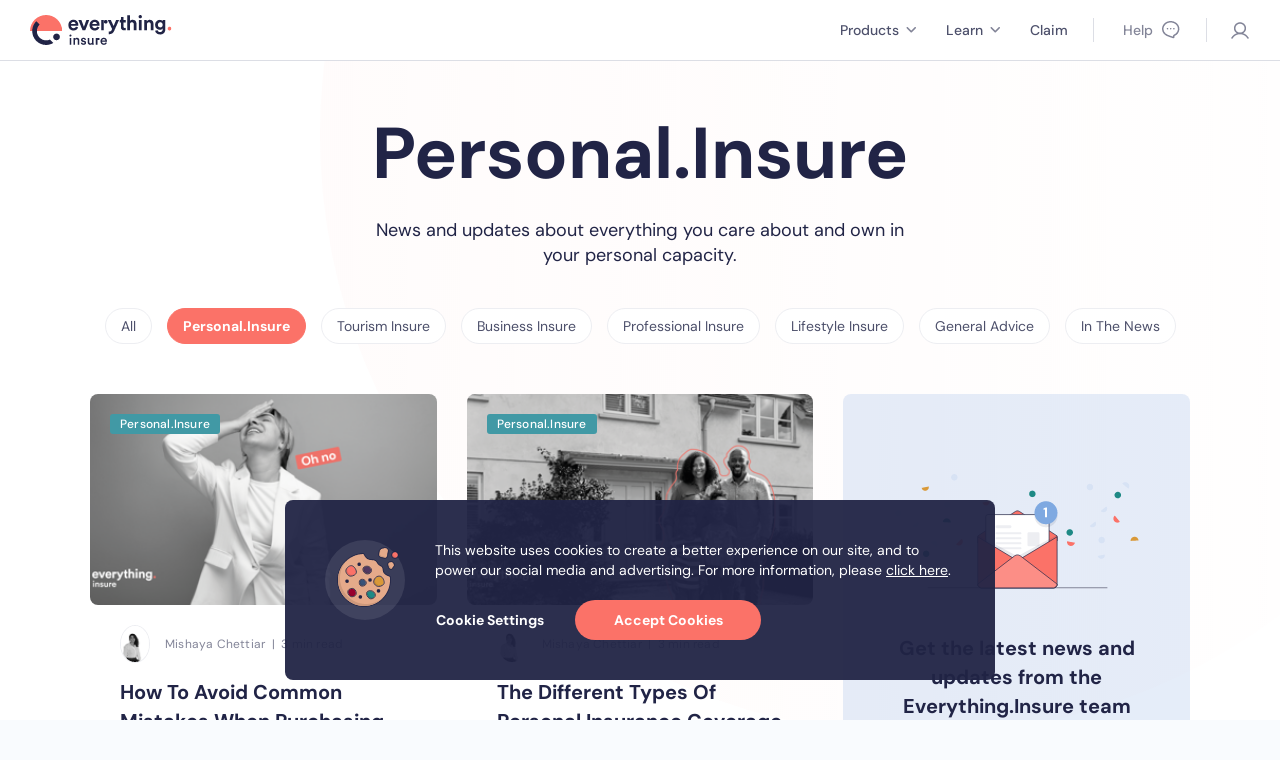

--- FILE ---
content_type: text/html; charset=utf-8
request_url: https://www.everything.insure/blog/personal-insure-blog-posts/?page=1
body_size: 27968
content:


<!DOCTYPE html>
<html lang="en">

<head>
    <!-- Required meta tags -->


    <meta charset="utf-8" />
    <meta name="viewport"
        content="width=device-width, initial-scale=1, shrink-to-fit=yes, maximum-scale=1, viewport-fit=cover" />

    
<title>Insightful Personal Insurance Blog Posts - Everything Insure</title>
<meta name="description" content="Looking for expert insights and advice on personal insurance? Look no further than the Everything.insure blog. " />
<meta name="keywords" content="personal insurance, car insurance, home insurance, travel insurance, insurance advice, insurance tips, insurance coverage, insurance premiums, insurance trends, insurance developments" />
<link rel="canonical" href="https://www.everything.insure/blog/personal-insure-blog-posts/" />



    
<meta property="og:type" content="" />
<meta property="og:url" content="https://www.everything.insure/blog/personal-insure-blog-posts/" />
<meta property="og:site_name" content="Everything Insure" />
<meta property="og:title" content="Insightful Personal Insurance Blog Posts" />
<meta property="og:description" content="Looking for expert insights and advice on personal insurance? Look no further than the Everything.insure blog. " />



    <!-- Bootstrap CSS -->
    <link rel="stylesheet" href="https://stackpath.bootstrapcdn.com/bootstrap/4.3.1/css/bootstrap.min.css"
        integrity="sha384-ggOyR0iXCbMQv3Xipma34MD+dH/1fQ784/j6cY/iJTQUOhcWr7x9JvoRxT2MZw1T" crossorigin="anonymous" />

    <link rel="stylesheet" href="/css/cms.css?v=2025.09.22" />
    <link rel="stylesheet" href="/css/ei-form.css?v=0.0.5" />
    



        <link rel="icon" type="image/svg+xml" href="/assets/0/favicon/favicon.svg" />

    
<script type="text/javascript">
        var Tawk_API = Tawk_API || {},
            Tawk_LoadStart = new Date();
        (function () {
            var s1 = document.createElement('script'),
                s0 = document.getElementsByTagName('script')[0];
            s1.async = true;
            s1.src = 'https://embed.tawk.to/5be99a8d70ff5a5a3a71ced6/default';
            s1.charset = 'UTF-8';
            s1.setAttribute('crossorigin', '*');
            s0.parentNode.insertBefore(s1, s0);
        })();
    </script><!-- Meta Pixel Code -->
<script>
!function(f,b,e,v,n,t,s)
{if(f.fbq)return;n=f.fbq=function(){n.callMethod?
n.callMethod.apply(n,arguments):n.queue.push(arguments)};
if(!f._fbq)f._fbq=n;n.push=n;n.loaded=!0;n.version='2.0';
n.queue=[];t=b.createElement(e);t.async=!0;
t.src=v;s=b.getElementsByTagName(e)[0];
s.parentNode.insertBefore(t,s)}(window, document,'script',
'https://connect.facebook.net/en_US/fbevents.js');
fbq('init', '868733755116851');
fbq('track', 'PageView');
</script>
<noscript><img height="1" width="1" style="display:none"
src="https://www.facebook.com/tr?id=1035302890899000&ev=PageView&noscript=1"
/></noscript>
<!-- End Meta Pixel Code -->


        <script type="text/javascript">
            (function (w, d, s, l, i) {
                w[l] = w[l] || [];
                w[l].push({
                    'gtm.start': new Date().getTime(),
                    event: 'gtm.js'
                });
                var f = d.getElementsByTagName(s)[0],
                    j = d.createElement(s),
                    dl = l != 'dataLayer' ? '&l=' + l : '';
                j.async = true;
                j.src =
                    'https://www.googletagmanager.com/gtm.js?id=' + i + dl;
                f.parentNode.insertBefore(j, f);
            })(window, document, 'script', 'dataLayer', 'GTM-M2865P6');
        </script>

    <script src="/js/lazysizes.min.js"></script>
    <script>document.write('<script src="/scripts/vendor.js?v=' + Date.now() + '"><\/script>');</script>
    <script>document.write('<script src="/scripts/bundle.js?v=' + Date.now() + '"><\/script>');</script>
</head>

<body class="page page--home  ">

        <noscript>
            <iframe src="https://www.googletagmanager.com/ns.html?id=GTM-M2865P6" height="0" width="0"
                style="display:none;visibility:hidden"></iframe>
        </noscript>
    <div id="svgContainer" style="display:none;"></div>
    <script defer>
        xhrMono = new XMLHttpRequest();
        xhrMono.open("GET", "/assets/icn/sprite.svg", true);
        xhrMono.onload = function (e) {
            document.getElementById("svgContainer")
                .appendChild(xhrMono.responseXML.documentElement)
        }
        xhrMono.send(null);
    </script>


    


    
        
<!-- Nav bar -->
<nav class="navbar fixed-top">
    <!-- Logo in nav bar -->
    <div class="container-fluid">
                <a class="navbar-brand" href="javascript:;">
                    <img id="logo" src="/assets/0/logo.svg" alt="Everything.Insure">
                </a>
        <button class="navbar-burger" id="mobile-quote-trigger" data-toggle="modal" data-target="#mobile-quote-menu">
            <span></span>
            <span></span>
            <span></span>
        </button>

        <div class="navbar-actions">
            <a href="#product-nav-modal" data-toggle="modal"
                class="navbar-actions__quote-btn button button--primary"><span>Check our </span>Prices</a>

                <div class="navbar-actions__dropdown d-none d-lg-block dropdown dropdown--persist" id="productsDropdown">
                        <a href="#" class="dropdown-toggle" role="button" id="productsTrigger" data-toggle="dropdown"
                        title="Products" aria-haspopup="true" aria-expanded="false">
                            <span>Products</span>
                            <svg class="icon">
                                <use xlink:href="#chevron-right-small"></use>
                            </svg>
                        </a>
                    <div class="dropdown-menu dropdown-menu--products dropdown-menu--mega">
                        <div class="dropdown-menu__inner">
                            <!-- add product-nav--extended for max 4 products per row -->
                            <div class="product-nav">

                                <div class="product-nav__sidebar">
                                    <ul class="product-nav__nav">
                                                    <li class="is-default">
                                                        <a href="#help-category-personal">
                                                                <svg alt=Personal class="fill-personal img-fluid inline-svg"fill=none viewBox="0 0 116 50"xmlns=http://www.w3.org/2000/svg><g clip-path=url(#clip0_3291_428464)><path class=fill-area d="M0 38.71V17.8241H3.3254L3.73379 19.8952C4.20051 19.2534 4.81308 18.6895 5.57151 18.2033C6.34938 17.7171 7.35089 17.4741 8.57604 17.4741C9.93732 17.4741 11.1527 17.8047 12.2223 18.4658C13.2919 19.127 14.1378 20.0313 14.7601 21.1787C15.3824 22.326 15.6936 23.629 15.6936 25.0875C15.6936 26.546 15.3824 27.8489 14.7601 28.9963C14.1378 30.1242 13.2919 31.0188 12.2223 31.68C11.1527 32.3217 9.93732 32.6426 8.57604 32.6426C7.48702 32.6426 6.53413 32.4384 5.71736 32.03C4.90059 31.6216 4.2394 31.0479 3.73379 30.309V38.71H0ZM7.78845 29.3755C8.9747 29.3755 9.95676 28.9768 10.7346 28.1795C11.5125 27.3822 11.9014 26.3515 11.9014 25.0875C11.9014 23.8234 11.5125 22.783 10.7346 21.9663C9.95676 21.1495 8.9747 20.7411 7.78845 20.7411C6.58274 20.7411 5.59096 21.1495 4.81308 21.9663C4.05466 22.7636 3.67545 23.7943 3.67545 25.0583C3.67545 26.3224 4.05466 27.3628 4.81308 28.1795C5.59096 28.9768 6.58274 29.3755 7.78845 29.3755Z"fill=#4199A5></path><path class=fill-area d="M25.4756 32.6426C24.0171 32.6426 22.7239 32.3314 21.596 31.7091C20.4681 31.0868 19.5832 30.2117 18.9415 29.0838C18.2997 27.9559 17.9789 26.653 17.9789 25.175C17.9789 23.6776 18.29 22.3455 18.9123 21.1787C19.5541 20.0119 20.4292 19.1076 21.5376 18.4658C22.6656 17.8047 23.9879 17.4741 25.5048 17.4741C26.9244 17.4741 28.1787 17.7852 29.2677 18.4075C30.3568 19.0298 31.2027 19.8855 31.8056 20.9745C32.4279 22.0441 32.739 23.24 32.739 24.5624C32.739 24.7763 32.7293 25 32.7098 25.2333C32.7098 25.4667 32.7001 25.7098 32.6807 25.9626H21.6835C21.7613 27.0905 22.1502 27.9753 22.8503 28.6171C23.5698 29.2588 24.4352 29.5797 25.4465 29.5797C26.2049 29.5797 26.8369 29.4144 27.3425 29.0838C27.8676 28.7338 28.2565 28.2865 28.5093 27.742H32.3014C32.0292 28.656 31.5722 29.4922 30.9304 30.2506C30.3082 30.9896 29.5303 31.573 28.5968 32.0008C27.6828 32.4287 26.6424 32.6426 25.4756 32.6426ZM25.5048 20.5078C24.5908 20.5078 23.7837 20.7703 23.0837 21.2954C22.3836 21.801 21.9363 22.5788 21.7418 23.629H28.9469C28.8885 22.6761 28.5385 21.9177 27.8967 21.3537C27.255 20.7897 26.4577 20.5078 25.5048 20.5078Z"fill=#4199A5></path><path class=fill-area d="M35.296 32.2925V17.8241H38.6214L38.9714 20.5369C39.4965 19.6035 40.2063 18.8645 41.1008 18.32C42.0148 17.756 43.0844 17.4741 44.3095 17.4741V21.412H43.2594C42.4427 21.412 41.7134 21.5384 41.0717 21.7913C40.4299 22.0441 39.9243 22.4816 39.5548 23.1039C39.2048 23.7262 39.0297 24.5916 39.0297 25.7001V32.2925H35.296Z"fill=#4199A5></path><path class=fill-area d="M52.258 32.6426C50.9745 32.6426 49.8466 32.4384 48.8742 32.03C47.9019 31.6022 47.124 31.0188 46.5406 30.2798C45.9572 29.5408 45.6072 28.6851 45.4905 27.7128H49.2534C49.3701 28.2768 49.6813 28.7629 50.1869 29.1713C50.712 29.5603 51.3829 29.7547 52.1996 29.7547C53.0164 29.7547 53.6095 29.5894 53.979 29.2588C54.368 28.9282 54.5624 28.549 54.5624 28.1212C54.5624 27.4989 54.2902 27.0808 53.7457 26.8669C53.2011 26.6335 52.4427 26.4099 51.4704 26.196C50.8481 26.0598 50.2161 25.8945 49.5743 25.7001C48.9326 25.5056 48.3394 25.2625 47.7949 24.9708C47.2699 24.6597 46.842 24.2707 46.5114 23.804C46.1808 23.3178 46.0156 22.7247 46.0156 22.0246C46.0156 20.7411 46.5212 19.6618 47.5324 18.7867C48.5631 17.9116 50.0021 17.4741 51.8496 17.4741C53.5609 17.4741 54.9222 17.8727 55.9334 18.67C56.9641 19.4674 57.5767 20.5661 57.7711 21.9663H54.2416C54.0276 20.8967 53.2206 20.3619 51.8204 20.3619C51.1203 20.3619 50.5758 20.498 50.1869 20.7703C49.8174 21.0426 49.6327 21.3829 49.6327 21.7913C49.6327 22.2191 49.9146 22.5594 50.4786 22.8122C51.0426 23.065 51.7913 23.2984 52.7247 23.5123C53.7359 23.7457 54.6597 24.0082 55.4959 24.2999C56.3515 24.5721 57.0322 24.9903 57.5378 25.5542C58.0434 26.0987 58.2962 26.8863 58.2962 27.917C58.3157 28.8116 58.0823 29.6186 57.5961 30.3381C57.11 31.0577 56.4099 31.6216 55.4959 32.03C54.5819 32.4384 53.5026 32.6426 52.258 32.6426Z"fill=#4199A5></path><path class=fill-area d="M67.9629 32.6426C66.5628 32.6426 65.2987 32.3217 64.1708 31.68C63.0623 31.0382 62.1775 30.1534 61.5163 29.0255C60.8746 27.8781 60.5537 26.5557 60.5537 25.0583C60.5537 23.5609 60.8843 22.2483 61.5455 21.1203C62.2067 19.973 63.0915 19.0784 64.2 18.4367C65.3279 17.7949 66.5919 17.4741 67.9921 17.4741C69.3728 17.4741 70.6174 17.7949 71.7259 18.4367C72.8538 19.0784 73.7386 19.973 74.3804 21.1203C75.0416 22.2483 75.3722 23.5609 75.3722 25.0583C75.3722 26.5557 75.0416 27.8781 74.3804 29.0255C73.7386 30.1534 72.8538 31.0382 71.7259 31.68C70.598 32.3217 69.3437 32.6426 67.9629 32.6426ZM67.9629 29.4047C68.9353 29.4047 69.7812 29.0449 70.5007 28.3254C71.2203 27.5864 71.58 26.4974 71.58 25.0583C71.58 23.6193 71.2203 22.54 70.5007 21.8204C69.7812 21.0814 68.945 20.712 67.9921 20.712C67.0003 20.712 66.1447 21.0814 65.4251 21.8204C64.725 22.54 64.375 23.6193 64.375 25.0583C64.375 26.4974 64.725 27.5864 65.4251 28.3254C66.1447 29.0449 66.9906 29.4047 67.9629 29.4047Z"fill=#4199A5></path><path class=fill-area d="M78.1272 32.2925V17.8241H81.4234L81.7151 20.2744C82.1624 19.4187 82.8041 18.7381 83.6403 18.2325C84.496 17.7269 85.4975 17.4741 86.6449 17.4741C88.434 17.4741 89.8244 18.038 90.8162 19.1659C91.808 20.2939 92.3039 21.9468 92.3039 24.1249V32.2925H88.5701V24.4749C88.5701 23.2303 88.3173 22.2774 87.8117 21.6162C87.3061 20.955 86.5185 20.6244 85.4489 20.6244C84.3988 20.6244 83.5334 20.9939 82.8527 21.7329C82.1915 22.4719 81.861 23.5026 81.861 24.825V32.2925H78.1272Z"fill=#4199A5></path><path class=fill-area d="M100.279 32.6426C99.0344 32.6426 98.0134 32.4481 97.2161 32.0592C96.4188 31.6508 95.8257 31.116 95.4367 30.4548C95.0478 29.7936 94.8533 29.0644 94.8533 28.267C94.8533 26.9252 95.3784 25.8362 96.4285 25C97.4786 24.1638 99.0538 23.7457 101.154 23.7457H104.83V23.3956C104.83 22.4038 104.548 21.6746 103.984 21.2078C103.42 20.7411 102.72 20.5078 101.883 20.5078C101.125 20.5078 100.464 20.6925 99.8998 21.062C99.3358 21.412 98.9858 21.9371 98.8496 22.6372H95.2034C95.3006 21.5871 95.6506 20.6731 96.2535 19.8952C96.8758 19.1173 97.6731 18.5242 98.6454 18.1158C99.6178 17.688 100.707 17.4741 101.913 17.4741C103.974 17.4741 105.598 17.9894 106.784 19.0201C107.97 20.0508 108.563 21.5093 108.563 23.3956V32.2925H105.384L105.034 29.9589C104.606 30.7368 104.003 31.3785 103.225 31.8841C102.467 32.3898 101.485 32.6426 100.279 32.6426ZM101.125 29.7256C102.194 29.7256 103.021 29.3755 103.604 28.6754C104.207 27.9753 104.586 27.11 104.742 26.0793H101.562C100.571 26.0793 99.8609 26.264 99.433 26.6335C99.0052 26.9836 98.7913 27.4211 98.7913 27.9462C98.7913 28.5101 99.0052 28.9477 99.433 29.2588C99.8609 29.57 100.425 29.7256 101.125 29.7256Z"fill=#4199A5></path><path class=fill-area d="M111.543 32.2925V11.29H115.277V32.2925H111.543Z"fill=#4199A5></path></g><defs><clipPath id=clip0_3291_428464><rect fill=white height=27.42 transform="translate(0 11.29)"width=115.325></rect></clipPath></defs></svg>
                                                            <svg class="icon">
                                                                <use xlink:href="#chevron-right"></use>
                                                            </svg>
                                                        </a>
                                                    </li>
                                                    <li class="">
                                                        <a href="#help-category-business">
                                                                <svg alt=Business class="fill-business img-fluid inline-svg"fill=none viewBox="0 0 125 50"xmlns=http://www.w3.org/2000/svg><g clip-path=url(#clip0_3291_428463)><path d="M9.04894 36.265C7.89986 36.265 6.89443 36.0495 6.03262 35.6186C5.17082 35.1877 4.47317 34.5824 3.93967 33.8027L3.50877 35.8956H0V13.735H3.93967V22.8147C4.43213 22.1376 5.07848 21.5425 5.87873 21.0295C6.69949 20.5166 7.75623 20.2601 9.04894 20.2601C10.4853 20.2601 11.7677 20.6089 12.8963 21.3065C14.0248 22.0042 14.9174 22.9583 15.574 24.169C16.2306 25.3796 16.5589 26.7544 16.5589 28.2933C16.5589 29.8322 16.2306 31.207 15.574 32.4176C14.9174 33.6078 14.0248 34.5516 12.8963 35.2493C11.7677 35.9264 10.4853 36.265 9.04894 36.265ZM8.21791 32.8178C9.46958 32.8178 10.5058 32.3971 11.3266 31.5558C12.1473 30.7146 12.5577 29.627 12.5577 28.2933C12.5577 26.9596 12.1473 25.8618 11.3266 25C10.5058 24.1382 9.46958 23.7073 8.21791 23.7073C6.94572 23.7073 5.89925 24.1382 5.07848 25C4.27824 25.8413 3.87812 26.9288 3.87812 28.2625C3.87812 29.5963 4.27824 30.694 5.07848 31.5558C5.89925 32.3971 6.94572 32.8178 8.21791 32.8178Z"fill=#223A5E></path><path d="M25.1875 36.265C23.2793 36.265 21.8019 35.6699 20.7554 34.4798C19.7295 33.2897 19.2165 31.5456 19.2165 29.2474V20.6294H23.1254V28.8781C23.1254 30.1913 23.3921 31.1968 23.9256 31.8944C24.4591 32.5921 25.3004 32.9409 26.4495 32.9409C27.537 32.9409 28.4296 32.551 29.1272 31.7713C29.8454 30.9916 30.2045 29.9041 30.2045 28.5088V20.6294H34.1441V35.8956H30.6662L30.3584 33.3102C29.8864 34.2131 29.199 34.9312 28.2962 35.4647C27.4139 35.9982 26.3777 36.265 25.1875 36.265Z"fill=#223A5E class=fill-area></path><path d="M43.8825 36.265C42.5282 36.265 41.3381 36.0495 40.3121 35.6186C39.2862 35.1672 38.4654 34.5516 37.8499 33.7719C37.2343 32.9922 36.8649 32.0893 36.7418 31.0634H40.7123C40.8354 31.6584 41.1637 32.1714 41.6972 32.6023C42.2512 33.0127 42.9591 33.2179 43.8209 33.2179C44.6827 33.2179 45.3086 33.0435 45.6984 32.6947C46.1088 32.3458 46.314 31.9457 46.314 31.4943C46.314 30.8377 46.0267 30.3965 45.4522 30.1708C44.8777 29.9246 44.0774 29.6886 43.0515 29.4629C42.3948 29.3193 41.728 29.1448 41.0508 28.9397C40.3737 28.7345 39.7479 28.478 39.1733 28.1702C38.6193 27.8419 38.1679 27.4315 37.8191 26.939C37.4702 26.4261 37.2958 25.8002 37.2958 25.0615C37.2958 23.7073 37.8293 22.5685 38.8963 21.6451C39.9838 20.7217 41.5023 20.2601 43.4516 20.2601C45.2573 20.2601 46.6936 20.6807 47.7606 21.522C48.8481 22.3633 49.4945 23.5226 49.6996 25H45.9754C45.7497 23.8714 44.8982 23.3072 43.4208 23.3072C42.6821 23.3072 42.1076 23.4508 41.6972 23.7381C41.3073 24.0253 41.1124 24.3844 41.1124 24.8153C41.1124 25.2667 41.4099 25.6258 42.005 25.8926C42.6 26.1593 43.39 26.4055 44.3749 26.6313C45.4419 26.8775 46.4166 27.1545 47.2989 27.4623C48.2018 27.7495 48.9199 28.1907 49.4534 28.7858C49.9869 29.3603 50.2537 30.1913 50.2537 31.2788C50.2742 32.2227 50.028 33.0743 49.515 33.8335C49.002 34.5927 48.2633 35.1877 47.2989 35.6186C46.3345 36.0495 45.1957 36.265 43.8825 36.265Z"fill=#223A5E class=fill-area></path><path d="M55.2518 18.2595C54.5337 18.2595 53.9386 18.044 53.4667 17.6131C53.0153 17.1822 52.7895 16.6384 52.7895 15.9818C52.7895 15.3252 53.0153 14.7917 53.4667 14.3813C53.9386 13.9504 54.5337 13.735 55.2518 13.735C55.97 13.735 56.5548 13.9504 57.0062 14.3813C57.4782 14.7917 57.7141 15.3252 57.7141 15.9818C57.7141 16.6384 57.4782 17.1822 57.0062 17.6131C56.5548 18.044 55.97 18.2595 55.2518 18.2595ZM53.282 35.8956V20.6294H57.2217V35.8956H53.282Z"fill=#223A5E></path><path d="M60.7182 35.8956V20.6294H64.1962L64.504 23.2148C64.9759 22.312 65.653 21.5938 66.5353 21.0603C67.4382 20.5268 68.4949 20.2601 69.7056 20.2601C71.5933 20.2601 73.0604 20.8551 74.1069 22.0452C75.1534 23.2353 75.6766 24.9795 75.6766 27.2776V35.8956H71.737V27.647C71.737 26.3337 71.4702 25.3283 70.9367 24.6306C70.4032 23.933 69.5722 23.5842 68.4436 23.5842C67.3356 23.5842 66.4225 23.974 65.7043 24.7538C65.0067 25.5335 64.6579 26.621 64.6579 28.0163V35.8956H60.7182Z"fill=#223A5E class=fill-area></path><path d="M86.246 36.265C84.707 36.265 83.3425 35.9367 82.1524 35.2801C80.9623 34.6235 80.0287 33.7001 79.3515 32.51C78.6744 31.3199 78.3359 29.9451 78.3359 28.3856C78.3359 26.8057 78.6642 25.4001 79.3208 24.169C79.9979 22.9378 80.9213 21.9837 82.0908 21.3065C83.281 20.6089 84.6763 20.2601 86.2768 20.2601C87.7746 20.2601 89.0981 20.5884 90.2472 21.245C91.3963 21.9016 92.2889 22.8044 92.925 23.9535C93.5816 25.0821 93.9099 26.344 93.9099 27.7393C93.9099 27.965 93.8996 28.201 93.8791 28.4472C93.8791 28.6934 93.8688 28.9499 93.8483 29.2167H82.2447C82.3268 30.4068 82.7372 31.3404 83.4759 32.0175C84.2351 32.6947 85.1482 33.0332 86.2152 33.0332C87.0154 33.0332 87.6823 32.8588 88.2158 32.51C88.7698 32.1406 89.1802 31.6687 89.447 31.0942H93.4482C93.1609 32.0586 92.6787 32.9409 92.0016 33.7411C91.345 34.5209 90.5242 35.1364 89.5393 35.5879C88.5749 36.0393 87.4771 36.265 86.246 36.265ZM86.2768 23.4611C85.3124 23.4611 84.4608 23.7381 83.7221 24.2921C82.9834 24.8256 82.5115 25.6463 82.3063 26.7544H89.9086C89.8471 25.7489 89.4777 24.9487 88.8006 24.3536C88.1235 23.7586 87.2822 23.4611 86.2768 23.4611Z"fill=#223A5E class=fill-area></path><path d="M102.917 36.265C101.563 36.265 100.373 36.0495 99.3471 35.6186C98.3212 35.1672 97.5004 34.5516 96.8848 33.7719C96.2693 32.9922 95.8999 32.0893 95.7768 31.0634H99.7472C99.8704 31.6584 100.199 32.1714 100.732 32.6023C101.286 33.0127 101.994 33.2179 102.856 33.2179C103.718 33.2179 104.344 33.0435 104.733 32.6947C105.144 32.3458 105.349 31.9457 105.349 31.4943C105.349 30.8377 105.062 30.3965 104.487 30.1708C103.913 29.9246 103.112 29.6886 102.086 29.4629C101.43 29.3193 100.763 29.1448 100.086 28.9397C99.4087 28.7345 98.7828 28.478 98.2083 28.1702C97.6543 27.8419 97.2029 27.4315 96.854 26.939C96.5052 26.4261 96.3308 25.8002 96.3308 25.0615C96.3308 23.7073 96.8643 22.5685 97.9313 21.6451C99.0188 20.7217 100.537 20.2601 102.487 20.2601C104.292 20.2601 105.729 20.6807 106.796 21.522C107.883 22.3633 108.529 23.5226 108.735 25H105.01C104.785 23.8714 103.933 23.3072 102.456 23.3072C101.717 23.3072 101.143 23.4508 100.732 23.7381C100.342 24.0253 100.147 24.3844 100.147 24.8153C100.147 25.2667 100.445 25.6258 101.04 25.8926C101.635 26.1593 102.425 26.4055 103.41 26.6313C104.477 26.8775 105.452 27.1545 106.334 27.4623C107.237 27.7495 107.955 28.1907 108.488 28.7858C109.022 29.3603 109.289 30.1913 109.289 31.2788C109.309 32.2227 109.063 33.0743 108.55 33.8335C108.037 34.5927 107.298 35.1877 106.334 35.6186C105.369 36.0495 104.231 36.265 102.917 36.265Z"fill=#223A5E class=fill-area></path><path d="M118.473 36.265C117.118 36.265 115.928 36.0495 114.902 35.6186C113.876 35.1672 113.056 34.5516 112.44 33.7719C111.825 32.9922 111.455 32.0893 111.332 31.0634H115.303C115.426 31.6584 115.754 32.1714 116.287 32.6023C116.841 33.0127 117.549 33.2179 118.411 33.2179C119.273 33.2179 119.899 33.0435 120.289 32.6947C120.699 32.3458 120.904 31.9457 120.904 31.4943C120.904 30.8377 120.617 30.3965 120.042 30.1708C119.468 29.9246 118.668 29.6886 117.642 29.4629C116.985 29.3193 116.318 29.1448 115.641 28.9397C114.964 28.7345 114.338 28.478 113.764 28.1702C113.21 27.8419 112.758 27.4315 112.409 26.939C112.06 26.4261 111.886 25.8002 111.886 25.0615C111.886 23.7073 112.42 22.5685 113.487 21.6451C114.574 20.7217 116.092 20.2601 118.042 20.2601C119.847 20.2601 121.284 20.6807 122.351 21.522C123.438 22.3633 124.085 23.5226 124.29 25H120.566C120.34 23.8714 119.488 23.3072 118.011 23.3072C117.272 23.3072 116.698 23.4508 116.287 23.7381C115.898 24.0253 115.703 24.3844 115.703 24.8153C115.703 25.2667 116 25.6258 116.595 25.8926C117.19 26.1593 117.98 26.4055 118.965 26.6313C120.032 26.8775 121.007 27.1545 121.889 27.4623C122.792 27.7495 123.51 28.1907 124.044 28.7858C124.577 29.3603 124.844 30.1913 124.844 31.2788C124.864 32.2227 124.618 33.0743 124.105 33.8335C123.592 34.5927 122.854 35.1877 121.889 35.6186C120.925 36.0495 119.786 36.265 118.473 36.265Z"fill=#223A5E class=fill-area></path></g><defs><clipPath id=clip0_3291_428463><rect fill=white height=22.53 transform="translate(0 13.735)"width=124.998></rect></clipPath></defs></svg>
                                                            <svg class="icon">
                                                                <use xlink:href="#chevron-right"></use>
                                                            </svg>
                                                        </a>
                                                    </li>
                                                    <li class="">
                                                        <a href="#help-category-lifestyle">
                                                                <svg alt=Lifestyle class="fill-lifestyle img-fluid inline-svg"fill=none viewBox="0 0 107 50"xmlns=http://www.w3.org/2000/svg><g clip-path=url(#clip0_3291_428460)><path class=fill-area d="M0 32.4202V11.05H3.79915V32.4202H0Z"fill=#D99938></path><path class=fill-area d="M9.13544 15.4131C8.44289 15.4131 7.86906 15.2053 7.41395 14.7898C6.97863 14.3742 6.76097 13.8499 6.76097 13.2167C6.76097 12.5835 6.97863 12.069 7.41395 11.6733C7.86906 11.2578 8.44289 11.05 9.13544 11.05C9.82799 11.05 10.3919 11.2578 10.8272 11.6733C11.2824 12.069 11.5099 12.5835 11.5099 13.2167C11.5099 13.8499 11.2824 14.3742 10.8272 14.7898C10.3919 15.2053 9.82799 15.4131 9.13544 15.4131ZM7.23587 32.4202V17.6985H11.035V32.4202H7.23587Z"fill=#D99938></path><path class=fill-area d="M15.0895 32.4202V20.8743H13.0712V17.6985H15.0895V15.977C15.0895 14.1962 15.5347 12.9298 16.4251 12.1779C17.3353 11.4259 18.5621 11.05 20.1055 11.05H21.738V14.2852H20.6991C20.0462 14.2852 19.5812 14.4138 19.3041 14.671C19.0271 14.9283 18.8886 15.3636 18.8886 15.977V17.6985H22.0645V20.8743H18.8886V32.4202H15.0895Z"fill=#D99938></path><path class=fill-area d="M31.0531 32.7764C29.5691 32.7764 28.2532 32.4598 27.1056 31.8266C25.9579 31.1934 25.0576 30.303 24.4046 29.1553C23.7516 28.0076 23.4251 26.6819 23.4251 25.1781C23.4251 23.6545 23.7417 22.299 24.3749 21.1118C25.0279 19.9246 25.9183 19.0045 27.0462 18.3515C28.1939 17.6787 29.5394 17.3423 31.0828 17.3423C32.5273 17.3423 33.8035 17.6589 34.9116 18.2921C36.0197 18.9253 36.8805 19.7959 37.4939 20.904C38.1271 21.9923 38.4436 23.2092 38.4436 24.5548C38.4436 24.7724 38.4338 25 38.414 25.2374C38.414 25.4749 38.4041 25.7222 38.3843 25.9795H27.1946C27.2738 27.1271 27.6695 28.0274 28.3818 28.6804C29.114 29.3334 29.9945 29.6599 31.0234 29.6599C31.7951 29.6599 32.4382 29.4917 32.9527 29.1553C33.4869 28.7991 33.8827 28.344 34.1399 27.79H37.9984C37.7214 28.72 37.2564 29.5708 36.6034 30.3425C35.9702 31.0945 35.1788 31.6881 34.229 32.1234C33.299 32.5587 32.2404 32.7764 31.0531 32.7764ZM31.0828 20.4291C30.1528 20.4291 29.3316 20.6963 28.6193 21.2305C27.9069 21.745 27.4518 22.5365 27.254 23.605H34.5851C34.5258 22.6354 34.1696 21.8637 33.5166 21.2899C32.8637 20.716 32.0524 20.4291 31.0828 20.4291Z"fill=#D99938></path><path class=fill-area d="M47.1299 32.7764C45.824 32.7764 44.6763 32.5686 43.687 32.1531C42.6976 31.7177 41.9061 31.1241 41.3125 30.3722C40.7189 29.6203 40.3627 28.7497 40.244 27.7603H44.0728C44.1915 28.3341 44.5081 28.8288 45.0226 29.2443C45.5569 29.6401 46.2395 29.838 47.0706 29.838C47.9016 29.838 48.5051 29.6698 48.8811 29.3334C49.2768 28.997 49.4747 28.6112 49.4747 28.1758C49.4747 27.5426 49.1977 27.1172 48.6437 26.8996C48.0896 26.6621 47.3179 26.4346 46.3286 26.2169C45.6954 26.0784 45.0523 25.9102 44.3993 25.7123C43.7463 25.5145 43.1428 25.2671 42.5888 24.9703C42.0545 24.6537 41.6192 24.258 41.2828 23.7831C40.9464 23.2884 40.7782 22.6849 40.7782 21.9725C40.7782 20.6666 41.2927 19.5684 42.3216 18.678C43.3704 17.7875 44.8346 17.3423 46.7144 17.3423C48.4557 17.3423 49.8408 17.748 50.8697 18.5592C51.9184 19.3705 52.5417 20.4885 52.7396 21.9132H49.1482C48.9306 20.8249 48.1094 20.2807 46.6847 20.2807C45.9724 20.2807 45.4183 20.4192 45.0226 20.6963C44.6466 20.9733 44.4587 21.3196 44.4587 21.7351C44.4587 22.1704 44.7456 22.5167 45.3194 22.7739C45.8932 23.0312 46.655 23.2686 47.6048 23.4863C48.6338 23.7237 49.5737 23.9908 50.4245 24.2876C51.2951 24.5647 51.9877 24.9901 52.5022 25.5639C53.0166 26.118 53.2739 26.9193 53.2739 27.9681C53.2937 28.8783 53.0562 29.6995 52.5615 30.4316C52.0669 31.1637 51.3545 31.7375 50.4245 32.1531C49.4945 32.5686 48.3963 32.7764 47.1299 32.7764Z"fill=#D99938></path><path class=fill-area d="M62.1415 32.4202C60.5981 32.4202 59.3614 32.0442 58.4314 31.2923C57.5014 30.5404 57.0364 29.2048 57.0364 27.2854V20.8743H54.5135V17.6985H57.0364L57.4816 13.7509H60.8355V17.6985H64.8128V20.8743H60.8355V27.3151C60.8355 28.0274 60.9839 28.5221 61.2807 28.7991C61.5973 29.0564 62.1316 29.185 62.8835 29.185H64.7237V32.4202H62.1415Z"fill=#D99938></path><path class=fill-area d="M69.3212 38.95L72.7345 31.4407H71.8441L66.1157 17.6985H70.2413L74.367 28.0571L78.6707 17.6985H82.7073L73.3578 38.95H69.3212Z"fill=#D99938></path><path class=fill-area d="M84.5974 32.4202V11.05H88.3965V32.4202H84.5974Z"fill=#D99938></path><path class=fill-area d="M98.8379 32.7764C97.3539 32.7764 96.038 32.4598 94.8903 31.8266C93.7427 31.1934 92.8424 30.303 92.1894 29.1553C91.5364 28.0076 91.2099 26.6819 91.2099 25.1781C91.2099 23.6545 91.5265 22.299 92.1597 21.1118C92.8127 19.9246 93.7031 19.0045 94.831 18.3515C95.9786 17.6787 97.3242 17.3423 98.8676 17.3423C100.312 17.3423 101.588 17.6589 102.696 18.2921C103.805 18.9253 104.665 19.7959 105.279 20.904C105.912 21.9923 106.228 23.2092 106.228 24.5548C106.228 24.7724 106.219 25 106.199 25.2374C106.199 25.4749 106.189 25.7222 106.169 25.9795H94.9794C95.0585 27.1271 95.4543 28.0274 96.1666 28.6804C96.8988 29.3334 97.7793 29.6599 98.8082 29.6599C99.5799 29.6599 100.223 29.4917 100.737 29.1553C101.272 28.7991 101.667 28.344 101.925 27.79H105.783C105.506 28.72 105.041 29.5708 104.388 30.3425C103.755 31.0945 102.964 31.6881 102.014 32.1234C101.084 32.5587 100.025 32.7764 98.8379 32.7764ZM98.8676 20.4291C97.9376 20.4291 97.1164 20.6963 96.4041 21.2305C95.6917 21.745 95.2366 22.5365 95.0388 23.605H102.37C102.311 22.6354 101.954 21.8637 101.301 21.2899C100.648 20.716 99.8372 20.4291 98.8676 20.4291Z"fill=#D99938></path></g><defs><clipPath id=clip0_3291_428460><rect fill=white height=27.9 transform="translate(0 11.05)"width=106.266></rect></clipPath></defs></svg>
                                                            <svg class="icon">
                                                                <use xlink:href="#chevron-right"></use>
                                                            </svg>
                                                        </a>
                                                    </li>
                                    </ul>
                                    <a href="#chatDropdown" data-toggle="dropdown" data-display="static"
                                        aria-expanded="false" class="product-nav__help">
                                        <div>
                                            Unsure what insurance you need? <strong class="nowrap">Let us help
                                                you.</strong>
                                        </div>
                                        <svg class="icon">
                                            <use xlink:href="#chevron-right"></use>
                                        </svg>
                                    </a>
                                </div>
                                            <div class="product-nav__content-wrap" id="help-category-personal">
                                                <div class="product-nav__content">
                                                    <div class="product-nav__content-header">
                                                        <div>
                                                            <h4>Everything you care about and own in your personal capacity..</h4>
                                                            <a href="https://www.everything.insure/central/quote-wizard?superflow_id=43&amp;category_id=3&amp;flow_id=123&amp;group_id=0&amp;css=personal&amp;campaign_id=&amp;referrer_code=&amp;as_at_date=2026-01-22&amp;scheme_id=&person_code=" target="_blank"
                                                                class="button button--lg button--primary">Start your quote</a>
                                                        </div>
                                                      
                                                        <img data-src="https://assets.everything.insure/0/img/home/category-small-personal.svg" class="img-fluid lazyload" />
                                                    </div>
                                                    <div class="product-nav__content-detail">
                                                        <div class="product-nav__content-detail-head">
                                                            <h6 class="font-16">Check our prices</h6>
                                                            <span class="tag-pill tag-pill--promo">
                                                                <img src="/assets/icn/save.svg" class="icon" />
                                                                Bundle & Save
                                                            </span>
                                                        </div>
                                                        <ul class="list-unstyled">
                                                                    <li>
                                                                            <span>Vehicles</span>
                                                                    </li>
                                                                    <li>
                                                                            <span>House Contents</span>
                                                                    </li>
                                                                    <li>
                                                                            <span>Personal Items</span>
                                                                    </li>
                                                                    <li>
                                                                            <span>Buildings</span>
                                                                    </li>
                                                                    <li>
                                                                            <span>Personal Accident</span>
                                                                    </li>
                                                                    <li>
                                                                            <span>Personal Liability</span>
                                                                    </li>
                                                                    <li>
                                                                            <span>Personal Legal Costs</span>
                                                                    </li>
                                                                    <li>
                                                                            <span>Watercraft</span>
                                                                    </li>
                                                        </ul>
                                                    </div>
                                                    <div class="product-nav__content-more">
                                                        <p>See everything we cover with <strong class="nowrap">Personal.Insure</strong></p>
                                                        <strong><a href="https://www.everything.insure/personal-insurance">Learn more</a></strong>
                                                    </div>
                                                </div>
                                            </div>
                                            <div class="product-nav__content-wrap" id="help-category-business">
                                                <div class="product-nav__content">
                                                    <div class="product-nav__content-header">
                                                        <div>
                                                            <h4>Everything you own in a business from assets, business vehicles all the way to liability cover..</h4>
                                                            <a href="https://www.everything.insure/central/quote-wizard?superflow_id=41&amp;category_id=1&amp;flow_id=121&amp;group_id=0&amp;css=business&amp;campaign_id=&amp;referrer_code=&amp;as_at_date=2026-01-22&amp;scheme_id=&person_code=" target="_blank"
                                                                class="button button--lg button--primary">Start your quote</a>
                                                        </div>
                                                      
                                                        <img data-src="https://assets.everything.insure/0/img/home/category-small-business.svg" class="img-fluid lazyload" />
                                                    </div>
                                                    <div class="product-nav__content-detail">
                                                        <div class="product-nav__content-detail-head">
                                                            <h6 class="font-16">Check our prices</h6>
                                                            <span class="tag-pill tag-pill--promo">
                                                                <img src="/assets/icn/save.svg" class="icon" />
                                                                Bundle & Save
                                                            </span>
                                                        </div>
                                                        <ul class="list-unstyled">
                                                                    <li>
                                                                            <span>Fire</span>
                                                                    </li>
                                                                    <li>
                                                                            <span>Office Contents</span>
                                                                    </li>
                                                                    <li>
                                                                            <span>Business Interruption</span>
                                                                    </li>
                                                                    <li>
                                                                            <span>Theft</span>
                                                                    </li>
                                                                    <li>
                                                                            <span>Money</span>
                                                                    </li>
                                                                    <li>
                                                                            <span>Goods in Transit</span>
                                                                    </li>
                                                                    <li>
                                                                            <span>Business All Risk</span>
                                                                    </li>
                                                                    <li>
                                                                            <span>Public Liability</span>
                                                                    </li>
                                                                    <li>
                                                                            <span>Electronic Equipment</span>
                                                                    </li>
                                                                    <li>
                                                                            <span>Vehicles</span>
                                                                    </li>
                                                                    <li>
                                                                            <span>Buildings Combined</span>
                                                                    </li>
                                                                    <li>
                                                                            <span>Accounts Receivable</span>
                                                                    </li>
                                                                    <li>
                                                                            <span>Glass</span>
                                                                    </li>
                                                                    <li>
                                                                            <span>Accidental Damage</span>
                                                                    </li>
                                                                    <li>
                                                                            <span>Commercial Umbrella Liability </span>
                                                                    </li>
                                                                    <li>
                                                                            <span>Employers Liability </span>
                                                                    </li>
                                                        </ul>
                                                    </div>
                                                    <div class="product-nav__content-more">
                                                        <p>See everything we cover with <strong class="nowrap">Business.Insure</strong></p>
                                                        <strong><a href="https://www.everything.insure/business-insurance">Learn more</a></strong>
                                                    </div>
                                                </div>
                                            </div>
                                            <div class="product-nav__content-wrap" id="help-category-lifestyle">
                                                <div class="product-nav__content">
                                                    <div class="product-nav__content-header">
                                                        <div>
                                                            <h4>Everything to do with your general life and the risks you may face..</h4>
                                                            <a href="https://www.everything.insure/central/quote-wizard?superflow_id=44&amp;category_id=4&amp;flow_id=124&amp;group_id=9&amp;css=lifestyle&amp;campaign_id=&amp;referrer_code=&amp;as_at_date=2026-01-22&amp;scheme_id=&person_code=" target="_blank"
                                                                class="button button--lg button--primary">Start your quote</a>
                                                        </div>
                                                      
                                                        <img data-src="https://assets.everything.insure/0/img/home/category-small-life.svg" class="img-fluid lazyload" />
                                                    </div>
                                                    <div class="product-nav__content-detail">
                                                        <div class="product-nav__content-detail-head">
                                                            <h6 class="font-16">Check our prices</h6>
                                                            <span class="tag-pill tag-pill--promo">
                                                                <img src="/assets/icn/save.svg" class="icon" />
                                                                Bundle & Save
                                                            </span>
                                                        </div>
                                                        <ul class="list-unstyled">
                                                                    <li>
                                                                            <span>Funeral</span>
                                                                    </li>
                                                                    <li>
                                                                            <span>Pet</span>
                                                                    </li>
                                                                    <li>
                                                                            <span>Gap Cover</span>
                                                                    </li>
                                                                    <li>
                                                                            <span>Cyber Liability</span>
                                                                    </li>
                                                        </ul>
                                                    </div>
                                                    <div class="product-nav__content-more">
                                                        <p>See everything we cover with <strong class="nowrap">Lifestyle.Insure</strong></p>
                                                        <strong><a href="https://www.everything.insure/lifestyle-insurance">Learn more</a></strong>
                                                    </div>
                                                </div>
                                            </div>

                                
                            </div>
                        </div>
                    </div>

                </div>
                <div class="navbar-actions__dropdown d-none d-lg-block dropdown dropdown--persist" id="learnDropdown">
                    <a href="#" class="dropdown-toggle" role="button" id="learnTrigger" data-toggle="dropdown" title="Learn"
                    aria-haspopup="true" aria-expanded="false">
                        <span>Learn</span>
                        <svg class="icon">
                            <use xlink:href="#chevron-right-small"></use>
                        </svg>
                    </a>
                    <div class="dropdown-menu dropdown-menu--learn dropdown-menu--mega"> 
                        <div class="dropdown-menu__inner">
                            <div class="learn-nav-wrap" id="learn-nav">
                                <div class="learn-nav">
                                    <nav class="learn-nav__list">
                                        <div class="learn-nav__list-col">
                                            <small>Company</small>
                                            <ul class="list-unstyled">
                                                <li>
                                                    <a href="/about/">
                                                        <svg class="icon">
                                                            <use xlink:href="#flag-2"></use>
                                                        </svg>
                                                        <div>
                                                            <p class="font-16 font-bold mb-2">About us</p>
                                                            <p>Learn about our story and our mission statement.</p>
                                                        </div>
                                                    </a>
                                                </li>
                                            </ul>
                                        </div>
                                        <div class="learn-nav__list-col">
                                            <small>Resources</small>
                                            <ul class="list-unstyled">
                                                <li>
                                                    <a href="/tips-how-tos/">
                                                        <svg class="icon">
                                                            <use xlink:href="#play-circle"></use>
                                                        </svg>
                                                        <div>
                                                            <p class="font-16 font-bold mb-2">Tips and how-tos</p>
                                                            <p>We’re here to help simplify insurance for you.</p>
                                                        </div>
                                                    </a>
                                                </li>
                                                <li>
                                                    <a href="/faqs/">
                                                        <svg class="icon">
                                                            <use xlink:href="#policy-resources"></use>
                                                        </svg>
                                                        <div>
                                                            <p class="font-16 font-bold mb-2">FAQ</p>
                                                            <p>Find the answers you need and gain valuable insights.</p>
                                                        </div>
                                                    </a>
                                                </li>
                                                <li>
                                                    <a href="/blog/">
                                                        <svg class="icon">
                                                            <use xlink:href="#blog"></use>
                                                        </svg>
                                                        <div>
                                                            <p class="font-16 font-bold mb-2">Blog</p>
                                                            <p>The latest industry news, updates and info.</p>
                                                        </div>
                                                    </a>
                                                </li>
                                            </ul>
                                        </div>
                                        <div class="learn-nav__list-col">
                                            <small>Claims</small>
                                            <ul class="list-unstyled">
                                                <li>
                                                    <a href="/central">
                                                        <svg class="icon">
                                                            <use xlink:href="#claims"></use>
                                                        </svg>
                                                        <div>
                                                            <p class="font-16 font-bold mb-2">Claim from anywhere</p>
                                                            <p>Log in to your app and tap the ‘Start Claim’ button to begin.
                                                            </p>
                                                            <p class="mt-10"><strong class="text-color-action">Login
                                                                    now</strong></p>
                                                        </div>
                                                    </a>
                                                </li>
                                            </ul>
                                        </div>
                                    </nav>
                                    <div class="learn-nav__more">
                                        <div>
                                            <h6 class="font-16 font-semibold">Get insurance for your budget and needs</h6>
                                            <a href="#product-nav-modal" data-toggle="modal" class="button button--primary button--mobile-no-min">Check our prices</a>
                                        </div>
                                        <img data-src="/assets/img/home/compare-quotes-small.png" alt=""
                                        class="img-fluid lazyload">
                                    </div>
                                </div>
                            </div>
                        </div>
                    </div>
                </div>
                <a href="/central" class="navbar-actions__link d-none d-lg-block">
                    Claim
            </a>
                <div class="navbar-actions__chat has-separator dropdown dropdown--persist" id="chatDropdown">
                    <a href="#" role="button" id="chatTrigger" data-toggle="dropdown" title="Chat" aria-haspopup="true"
                        aria-expanded="false">
                        <span class="d-none d-lg-inline">Help</span>
                        <svg class="icon">
                            <use xlink:href="#chat"></use>
                        </svg>
                    </a>
                    <div class="dropdown-menu dropdown-menu--chat" aria-labelledby="chatTrigger">
                        <div class="chat-info">
                            <div class="container">
                                <div class="chat-info__avatar">
                                    <img src="/assets/0/avatar/happy.png" class="img-fluid" alt="" />
                                </div>
                                <div class="chat-info__content">
                                    <h5>Hi 👋! How can we help?</h5>
                                    <p>Start chatting with the next available agent, or if you prefer a friendly voice our
                                        licensed Everything.Insure brokers are ready to assist.</p>
                                    <a href="javascript:void(0);" onclick="Tawk_API.toggle();"
                                        class="button button--primary">Start Chat</a>

                                </div>
                                <div class="chat-info__close dropdown-close">
                                    <svg class="icon">
                                        <use xlink:href="#close-circle-small"></use>
                                    </svg>
                                </div>
                            </div>
                            <div class="chat-info__accordion accordion accordion--sm" id="accordion-help">
                                <div class="container">

                                    <div class="accordion__item">
                                        <a href="#help-1" class="accordion__title collapsed" data-toggle="collapse"
                                            aria-expanded="false">
                                            <div class="accordion__title-text">
                                                <h6>We can create a quote for you</h6>
                                            </div>
                                            <div class="accordion__title-caret">
                                                <svg class="icon">
                                                    <use xlink:href="#chevron-down-smaller"></use>
                                                </svg>
                                            </div>
                                        </a>
                                        <div class="accordion__body collapse" id="help-1" data-parent="#accordion-help">
                                            <div class="accordion__content">
                                                <span class="tag tag--sm tag--free mb-10">Free Service</span>
                                                <p>Simply upload a Policy Schedule from a different Insurer and we’ll use
                                                    that to build a new quote for you!</p>
                                                <p>
                                                    <a href="javascript:;" onclick="emailUs()"
                                                        class="button-control button-control--tight">
                                                        <svg class="icon icon--sm">
                                                            <use xlink:href="#upload"></use>
                                                        </svg><strong>Upload Schedule</strong>
                                                    </a>
                                                </p>
                                            </div>
                                        </div>
                                    </div>
                                    <div class="accordion__item">
                                        <a href="#help-2" class="accordion__title collapsed" data-toggle="collapse"
                                            aria-expanded="false">
                                            <div class="accordion__title-text">
                                                <h6>Chat to a broker</h6>
                                            </div>
                                            <div class="accordion__title-caret">
                                                <svg class="icon">
                                                    <use xlink:href="#chevron-down-smaller"></use>
                                                </svg>
                                            </div>
                                        </a>
                                        <div class="accordion__body collapse" id="help-2" data-parent="#accordion-help">
                                            <div class="accordion__content">
                                                <p>Our licensed Everything.Insure brokers are ready to help you. Please get
                                                    in touch.</p>
                                                <p class="chat-info__accordion-call">
                                                    <svg class="icon icon--sm">
                                                        <use xlink:href="#phone-filled"></use>
                                                    </svg>
                                                    <strong class="font-16">087 095 2823 </strong>
                                                    <span>or</span>
                                                    <a href="#request-call-modal" data-toggle="modal"><strong>Request a
                                                            Call</strong></a>
                                                </p>
                                            </div>
                                        </div>
                                    </div>
                                    <div class="accordion__item">
                                        <a id="mailto" href="javascript:;" onclick="emailUs()"
                                            class="accordion__title collapsed">
                                            <div class="accordion__title-text">
                                                <h6>Let us help you</h6>
                                            </div>
                                            <div class="accordion__title-caret">
                                                <svg class="icon">
                                                    <use xlink:href="#chevron-right-small"></use>
                                                </svg>
                                            </div>
                                        </a>
                                       

                                    </div>
                                </div>
                            </div>
                        </div>
                    </div>
                </div>

                <a href="/central" class="navbar-actions__login">
                    <svg class="icon">
                        <use xlink:href="#profile"></use>
                    </svg>

                </a>
        </div>
    </div>
</nav>

<!-- mobile menu modal -->
<div class="modal fade modal--tray" id="mobile-quote-menu" tabindex="-1" role="dialog"
    aria-labelledby="mobile-quote-menu" aria-hidden="true">
    <div class="modal-dialog">
        <div class="modal-content modal-traymenu modal-traymenu--fs has-sub" id="product-nav-modal-mobile">
            <div class="modal-traymenu__header">
                <div class="container-fluid">
                    <a href="#" class="modal-traymenu__header-back">
                        <svg class="icon">
                            <use xlink:href="#chevron-left"></use>
                        </svg>
                    </a>
                    <h6 class="font-16" id="product-nav-modal-mobile-title">&nbsp;</h6>
                    <a href="#" data-dismiss="modal" class="modal-traymenu__header-close">
                        <svg class="icon">
                            <use xlink:href="#close-medium"></use>
                        </svg>
                    </a>
                </div>
            </div>

            <div class="modal-traymenu__content p-0">



                <div class="mobile-navbar">

                    <ul class="mobile-navbar-actions list-unstyled">
                        <li>
                            <a>
                                <svg class="icon">
                                    <use xlink:href="#insured-items"></use>
                                </svg>
                                <span>Products</span>
                            </a>

                            <div class="product-nav">
                                <!-- same code as products dropdown sidebar -->
                                <div class="product-nav__sidebar">
                                    <ul class="product-nav__nav">
                                                    <li class="is-default">
                                                        <a href="#help-category-personal">
                                                            <svg alt=Personal class="fill-personal img-fluid inline-svg"fill=none viewBox="0 0 116 50"xmlns=http://www.w3.org/2000/svg><g clip-path=url(#clip0_3291_428464)><path class=fill-area d="M0 38.71V17.8241H3.3254L3.73379 19.8952C4.20051 19.2534 4.81308 18.6895 5.57151 18.2033C6.34938 17.7171 7.35089 17.4741 8.57604 17.4741C9.93732 17.4741 11.1527 17.8047 12.2223 18.4658C13.2919 19.127 14.1378 20.0313 14.7601 21.1787C15.3824 22.326 15.6936 23.629 15.6936 25.0875C15.6936 26.546 15.3824 27.8489 14.7601 28.9963C14.1378 30.1242 13.2919 31.0188 12.2223 31.68C11.1527 32.3217 9.93732 32.6426 8.57604 32.6426C7.48702 32.6426 6.53413 32.4384 5.71736 32.03C4.90059 31.6216 4.2394 31.0479 3.73379 30.309V38.71H0ZM7.78845 29.3755C8.9747 29.3755 9.95676 28.9768 10.7346 28.1795C11.5125 27.3822 11.9014 26.3515 11.9014 25.0875C11.9014 23.8234 11.5125 22.783 10.7346 21.9663C9.95676 21.1495 8.9747 20.7411 7.78845 20.7411C6.58274 20.7411 5.59096 21.1495 4.81308 21.9663C4.05466 22.7636 3.67545 23.7943 3.67545 25.0583C3.67545 26.3224 4.05466 27.3628 4.81308 28.1795C5.59096 28.9768 6.58274 29.3755 7.78845 29.3755Z"fill=#4199A5></path><path class=fill-area d="M25.4756 32.6426C24.0171 32.6426 22.7239 32.3314 21.596 31.7091C20.4681 31.0868 19.5832 30.2117 18.9415 29.0838C18.2997 27.9559 17.9789 26.653 17.9789 25.175C17.9789 23.6776 18.29 22.3455 18.9123 21.1787C19.5541 20.0119 20.4292 19.1076 21.5376 18.4658C22.6656 17.8047 23.9879 17.4741 25.5048 17.4741C26.9244 17.4741 28.1787 17.7852 29.2677 18.4075C30.3568 19.0298 31.2027 19.8855 31.8056 20.9745C32.4279 22.0441 32.739 23.24 32.739 24.5624C32.739 24.7763 32.7293 25 32.7098 25.2333C32.7098 25.4667 32.7001 25.7098 32.6807 25.9626H21.6835C21.7613 27.0905 22.1502 27.9753 22.8503 28.6171C23.5698 29.2588 24.4352 29.5797 25.4465 29.5797C26.2049 29.5797 26.8369 29.4144 27.3425 29.0838C27.8676 28.7338 28.2565 28.2865 28.5093 27.742H32.3014C32.0292 28.656 31.5722 29.4922 30.9304 30.2506C30.3082 30.9896 29.5303 31.573 28.5968 32.0008C27.6828 32.4287 26.6424 32.6426 25.4756 32.6426ZM25.5048 20.5078C24.5908 20.5078 23.7837 20.7703 23.0837 21.2954C22.3836 21.801 21.9363 22.5788 21.7418 23.629H28.9469C28.8885 22.6761 28.5385 21.9177 27.8967 21.3537C27.255 20.7897 26.4577 20.5078 25.5048 20.5078Z"fill=#4199A5></path><path class=fill-area d="M35.296 32.2925V17.8241H38.6214L38.9714 20.5369C39.4965 19.6035 40.2063 18.8645 41.1008 18.32C42.0148 17.756 43.0844 17.4741 44.3095 17.4741V21.412H43.2594C42.4427 21.412 41.7134 21.5384 41.0717 21.7913C40.4299 22.0441 39.9243 22.4816 39.5548 23.1039C39.2048 23.7262 39.0297 24.5916 39.0297 25.7001V32.2925H35.296Z"fill=#4199A5></path><path class=fill-area d="M52.258 32.6426C50.9745 32.6426 49.8466 32.4384 48.8742 32.03C47.9019 31.6022 47.124 31.0188 46.5406 30.2798C45.9572 29.5408 45.6072 28.6851 45.4905 27.7128H49.2534C49.3701 28.2768 49.6813 28.7629 50.1869 29.1713C50.712 29.5603 51.3829 29.7547 52.1996 29.7547C53.0164 29.7547 53.6095 29.5894 53.979 29.2588C54.368 28.9282 54.5624 28.549 54.5624 28.1212C54.5624 27.4989 54.2902 27.0808 53.7457 26.8669C53.2011 26.6335 52.4427 26.4099 51.4704 26.196C50.8481 26.0598 50.2161 25.8945 49.5743 25.7001C48.9326 25.5056 48.3394 25.2625 47.7949 24.9708C47.2699 24.6597 46.842 24.2707 46.5114 23.804C46.1808 23.3178 46.0156 22.7247 46.0156 22.0246C46.0156 20.7411 46.5212 19.6618 47.5324 18.7867C48.5631 17.9116 50.0021 17.4741 51.8496 17.4741C53.5609 17.4741 54.9222 17.8727 55.9334 18.67C56.9641 19.4674 57.5767 20.5661 57.7711 21.9663H54.2416C54.0276 20.8967 53.2206 20.3619 51.8204 20.3619C51.1203 20.3619 50.5758 20.498 50.1869 20.7703C49.8174 21.0426 49.6327 21.3829 49.6327 21.7913C49.6327 22.2191 49.9146 22.5594 50.4786 22.8122C51.0426 23.065 51.7913 23.2984 52.7247 23.5123C53.7359 23.7457 54.6597 24.0082 55.4959 24.2999C56.3515 24.5721 57.0322 24.9903 57.5378 25.5542C58.0434 26.0987 58.2962 26.8863 58.2962 27.917C58.3157 28.8116 58.0823 29.6186 57.5961 30.3381C57.11 31.0577 56.4099 31.6216 55.4959 32.03C54.5819 32.4384 53.5026 32.6426 52.258 32.6426Z"fill=#4199A5></path><path class=fill-area d="M67.9629 32.6426C66.5628 32.6426 65.2987 32.3217 64.1708 31.68C63.0623 31.0382 62.1775 30.1534 61.5163 29.0255C60.8746 27.8781 60.5537 26.5557 60.5537 25.0583C60.5537 23.5609 60.8843 22.2483 61.5455 21.1203C62.2067 19.973 63.0915 19.0784 64.2 18.4367C65.3279 17.7949 66.5919 17.4741 67.9921 17.4741C69.3728 17.4741 70.6174 17.7949 71.7259 18.4367C72.8538 19.0784 73.7386 19.973 74.3804 21.1203C75.0416 22.2483 75.3722 23.5609 75.3722 25.0583C75.3722 26.5557 75.0416 27.8781 74.3804 29.0255C73.7386 30.1534 72.8538 31.0382 71.7259 31.68C70.598 32.3217 69.3437 32.6426 67.9629 32.6426ZM67.9629 29.4047C68.9353 29.4047 69.7812 29.0449 70.5007 28.3254C71.2203 27.5864 71.58 26.4974 71.58 25.0583C71.58 23.6193 71.2203 22.54 70.5007 21.8204C69.7812 21.0814 68.945 20.712 67.9921 20.712C67.0003 20.712 66.1447 21.0814 65.4251 21.8204C64.725 22.54 64.375 23.6193 64.375 25.0583C64.375 26.4974 64.725 27.5864 65.4251 28.3254C66.1447 29.0449 66.9906 29.4047 67.9629 29.4047Z"fill=#4199A5></path><path class=fill-area d="M78.1272 32.2925V17.8241H81.4234L81.7151 20.2744C82.1624 19.4187 82.8041 18.7381 83.6403 18.2325C84.496 17.7269 85.4975 17.4741 86.6449 17.4741C88.434 17.4741 89.8244 18.038 90.8162 19.1659C91.808 20.2939 92.3039 21.9468 92.3039 24.1249V32.2925H88.5701V24.4749C88.5701 23.2303 88.3173 22.2774 87.8117 21.6162C87.3061 20.955 86.5185 20.6244 85.4489 20.6244C84.3988 20.6244 83.5334 20.9939 82.8527 21.7329C82.1915 22.4719 81.861 23.5026 81.861 24.825V32.2925H78.1272Z"fill=#4199A5></path><path class=fill-area d="M100.279 32.6426C99.0344 32.6426 98.0134 32.4481 97.2161 32.0592C96.4188 31.6508 95.8257 31.116 95.4367 30.4548C95.0478 29.7936 94.8533 29.0644 94.8533 28.267C94.8533 26.9252 95.3784 25.8362 96.4285 25C97.4786 24.1638 99.0538 23.7457 101.154 23.7457H104.83V23.3956C104.83 22.4038 104.548 21.6746 103.984 21.2078C103.42 20.7411 102.72 20.5078 101.883 20.5078C101.125 20.5078 100.464 20.6925 99.8998 21.062C99.3358 21.412 98.9858 21.9371 98.8496 22.6372H95.2034C95.3006 21.5871 95.6506 20.6731 96.2535 19.8952C96.8758 19.1173 97.6731 18.5242 98.6454 18.1158C99.6178 17.688 100.707 17.4741 101.913 17.4741C103.974 17.4741 105.598 17.9894 106.784 19.0201C107.97 20.0508 108.563 21.5093 108.563 23.3956V32.2925H105.384L105.034 29.9589C104.606 30.7368 104.003 31.3785 103.225 31.8841C102.467 32.3898 101.485 32.6426 100.279 32.6426ZM101.125 29.7256C102.194 29.7256 103.021 29.3755 103.604 28.6754C104.207 27.9753 104.586 27.11 104.742 26.0793H101.562C100.571 26.0793 99.8609 26.264 99.433 26.6335C99.0052 26.9836 98.7913 27.4211 98.7913 27.9462C98.7913 28.5101 99.0052 28.9477 99.433 29.2588C99.8609 29.57 100.425 29.7256 101.125 29.7256Z"fill=#4199A5></path><path class=fill-area d="M111.543 32.2925V11.29H115.277V32.2925H111.543Z"fill=#4199A5></path></g><defs><clipPath id=clip0_3291_428464><rect fill=white height=27.42 transform="translate(0 11.29)"width=115.325></rect></clipPath></defs></svg>
                                                            <svg class="icon">
                                                                <use xlink:href="#chevron-right"></use>
                                                            </svg>
                                                        </a>
                                                    </li>
                                                    <li class="">
                                                        <a href="#help-category-business">
                                                            <svg alt=Business class="fill-business img-fluid inline-svg"fill=none viewBox="0 0 125 50"xmlns=http://www.w3.org/2000/svg><g clip-path=url(#clip0_3291_428463)><path d="M9.04894 36.265C7.89986 36.265 6.89443 36.0495 6.03262 35.6186C5.17082 35.1877 4.47317 34.5824 3.93967 33.8027L3.50877 35.8956H0V13.735H3.93967V22.8147C4.43213 22.1376 5.07848 21.5425 5.87873 21.0295C6.69949 20.5166 7.75623 20.2601 9.04894 20.2601C10.4853 20.2601 11.7677 20.6089 12.8963 21.3065C14.0248 22.0042 14.9174 22.9583 15.574 24.169C16.2306 25.3796 16.5589 26.7544 16.5589 28.2933C16.5589 29.8322 16.2306 31.207 15.574 32.4176C14.9174 33.6078 14.0248 34.5516 12.8963 35.2493C11.7677 35.9264 10.4853 36.265 9.04894 36.265ZM8.21791 32.8178C9.46958 32.8178 10.5058 32.3971 11.3266 31.5558C12.1473 30.7146 12.5577 29.627 12.5577 28.2933C12.5577 26.9596 12.1473 25.8618 11.3266 25C10.5058 24.1382 9.46958 23.7073 8.21791 23.7073C6.94572 23.7073 5.89925 24.1382 5.07848 25C4.27824 25.8413 3.87812 26.9288 3.87812 28.2625C3.87812 29.5963 4.27824 30.694 5.07848 31.5558C5.89925 32.3971 6.94572 32.8178 8.21791 32.8178Z"fill=#223A5E></path><path d="M25.1875 36.265C23.2793 36.265 21.8019 35.6699 20.7554 34.4798C19.7295 33.2897 19.2165 31.5456 19.2165 29.2474V20.6294H23.1254V28.8781C23.1254 30.1913 23.3921 31.1968 23.9256 31.8944C24.4591 32.5921 25.3004 32.9409 26.4495 32.9409C27.537 32.9409 28.4296 32.551 29.1272 31.7713C29.8454 30.9916 30.2045 29.9041 30.2045 28.5088V20.6294H34.1441V35.8956H30.6662L30.3584 33.3102C29.8864 34.2131 29.199 34.9312 28.2962 35.4647C27.4139 35.9982 26.3777 36.265 25.1875 36.265Z"fill=#223A5E class=fill-area></path><path d="M43.8825 36.265C42.5282 36.265 41.3381 36.0495 40.3121 35.6186C39.2862 35.1672 38.4654 34.5516 37.8499 33.7719C37.2343 32.9922 36.8649 32.0893 36.7418 31.0634H40.7123C40.8354 31.6584 41.1637 32.1714 41.6972 32.6023C42.2512 33.0127 42.9591 33.2179 43.8209 33.2179C44.6827 33.2179 45.3086 33.0435 45.6984 32.6947C46.1088 32.3458 46.314 31.9457 46.314 31.4943C46.314 30.8377 46.0267 30.3965 45.4522 30.1708C44.8777 29.9246 44.0774 29.6886 43.0515 29.4629C42.3948 29.3193 41.728 29.1448 41.0508 28.9397C40.3737 28.7345 39.7479 28.478 39.1733 28.1702C38.6193 27.8419 38.1679 27.4315 37.8191 26.939C37.4702 26.4261 37.2958 25.8002 37.2958 25.0615C37.2958 23.7073 37.8293 22.5685 38.8963 21.6451C39.9838 20.7217 41.5023 20.2601 43.4516 20.2601C45.2573 20.2601 46.6936 20.6807 47.7606 21.522C48.8481 22.3633 49.4945 23.5226 49.6996 25H45.9754C45.7497 23.8714 44.8982 23.3072 43.4208 23.3072C42.6821 23.3072 42.1076 23.4508 41.6972 23.7381C41.3073 24.0253 41.1124 24.3844 41.1124 24.8153C41.1124 25.2667 41.4099 25.6258 42.005 25.8926C42.6 26.1593 43.39 26.4055 44.3749 26.6313C45.4419 26.8775 46.4166 27.1545 47.2989 27.4623C48.2018 27.7495 48.9199 28.1907 49.4534 28.7858C49.9869 29.3603 50.2537 30.1913 50.2537 31.2788C50.2742 32.2227 50.028 33.0743 49.515 33.8335C49.002 34.5927 48.2633 35.1877 47.2989 35.6186C46.3345 36.0495 45.1957 36.265 43.8825 36.265Z"fill=#223A5E class=fill-area></path><path d="M55.2518 18.2595C54.5337 18.2595 53.9386 18.044 53.4667 17.6131C53.0153 17.1822 52.7895 16.6384 52.7895 15.9818C52.7895 15.3252 53.0153 14.7917 53.4667 14.3813C53.9386 13.9504 54.5337 13.735 55.2518 13.735C55.97 13.735 56.5548 13.9504 57.0062 14.3813C57.4782 14.7917 57.7141 15.3252 57.7141 15.9818C57.7141 16.6384 57.4782 17.1822 57.0062 17.6131C56.5548 18.044 55.97 18.2595 55.2518 18.2595ZM53.282 35.8956V20.6294H57.2217V35.8956H53.282Z"fill=#223A5E></path><path d="M60.7182 35.8956V20.6294H64.1962L64.504 23.2148C64.9759 22.312 65.653 21.5938 66.5353 21.0603C67.4382 20.5268 68.4949 20.2601 69.7056 20.2601C71.5933 20.2601 73.0604 20.8551 74.1069 22.0452C75.1534 23.2353 75.6766 24.9795 75.6766 27.2776V35.8956H71.737V27.647C71.737 26.3337 71.4702 25.3283 70.9367 24.6306C70.4032 23.933 69.5722 23.5842 68.4436 23.5842C67.3356 23.5842 66.4225 23.974 65.7043 24.7538C65.0067 25.5335 64.6579 26.621 64.6579 28.0163V35.8956H60.7182Z"fill=#223A5E class=fill-area></path><path d="M86.246 36.265C84.707 36.265 83.3425 35.9367 82.1524 35.2801C80.9623 34.6235 80.0287 33.7001 79.3515 32.51C78.6744 31.3199 78.3359 29.9451 78.3359 28.3856C78.3359 26.8057 78.6642 25.4001 79.3208 24.169C79.9979 22.9378 80.9213 21.9837 82.0908 21.3065C83.281 20.6089 84.6763 20.2601 86.2768 20.2601C87.7746 20.2601 89.0981 20.5884 90.2472 21.245C91.3963 21.9016 92.2889 22.8044 92.925 23.9535C93.5816 25.0821 93.9099 26.344 93.9099 27.7393C93.9099 27.965 93.8996 28.201 93.8791 28.4472C93.8791 28.6934 93.8688 28.9499 93.8483 29.2167H82.2447C82.3268 30.4068 82.7372 31.3404 83.4759 32.0175C84.2351 32.6947 85.1482 33.0332 86.2152 33.0332C87.0154 33.0332 87.6823 32.8588 88.2158 32.51C88.7698 32.1406 89.1802 31.6687 89.447 31.0942H93.4482C93.1609 32.0586 92.6787 32.9409 92.0016 33.7411C91.345 34.5209 90.5242 35.1364 89.5393 35.5879C88.5749 36.0393 87.4771 36.265 86.246 36.265ZM86.2768 23.4611C85.3124 23.4611 84.4608 23.7381 83.7221 24.2921C82.9834 24.8256 82.5115 25.6463 82.3063 26.7544H89.9086C89.8471 25.7489 89.4777 24.9487 88.8006 24.3536C88.1235 23.7586 87.2822 23.4611 86.2768 23.4611Z"fill=#223A5E class=fill-area></path><path d="M102.917 36.265C101.563 36.265 100.373 36.0495 99.3471 35.6186C98.3212 35.1672 97.5004 34.5516 96.8848 33.7719C96.2693 32.9922 95.8999 32.0893 95.7768 31.0634H99.7472C99.8704 31.6584 100.199 32.1714 100.732 32.6023C101.286 33.0127 101.994 33.2179 102.856 33.2179C103.718 33.2179 104.344 33.0435 104.733 32.6947C105.144 32.3458 105.349 31.9457 105.349 31.4943C105.349 30.8377 105.062 30.3965 104.487 30.1708C103.913 29.9246 103.112 29.6886 102.086 29.4629C101.43 29.3193 100.763 29.1448 100.086 28.9397C99.4087 28.7345 98.7828 28.478 98.2083 28.1702C97.6543 27.8419 97.2029 27.4315 96.854 26.939C96.5052 26.4261 96.3308 25.8002 96.3308 25.0615C96.3308 23.7073 96.8643 22.5685 97.9313 21.6451C99.0188 20.7217 100.537 20.2601 102.487 20.2601C104.292 20.2601 105.729 20.6807 106.796 21.522C107.883 22.3633 108.529 23.5226 108.735 25H105.01C104.785 23.8714 103.933 23.3072 102.456 23.3072C101.717 23.3072 101.143 23.4508 100.732 23.7381C100.342 24.0253 100.147 24.3844 100.147 24.8153C100.147 25.2667 100.445 25.6258 101.04 25.8926C101.635 26.1593 102.425 26.4055 103.41 26.6313C104.477 26.8775 105.452 27.1545 106.334 27.4623C107.237 27.7495 107.955 28.1907 108.488 28.7858C109.022 29.3603 109.289 30.1913 109.289 31.2788C109.309 32.2227 109.063 33.0743 108.55 33.8335C108.037 34.5927 107.298 35.1877 106.334 35.6186C105.369 36.0495 104.231 36.265 102.917 36.265Z"fill=#223A5E class=fill-area></path><path d="M118.473 36.265C117.118 36.265 115.928 36.0495 114.902 35.6186C113.876 35.1672 113.056 34.5516 112.44 33.7719C111.825 32.9922 111.455 32.0893 111.332 31.0634H115.303C115.426 31.6584 115.754 32.1714 116.287 32.6023C116.841 33.0127 117.549 33.2179 118.411 33.2179C119.273 33.2179 119.899 33.0435 120.289 32.6947C120.699 32.3458 120.904 31.9457 120.904 31.4943C120.904 30.8377 120.617 30.3965 120.042 30.1708C119.468 29.9246 118.668 29.6886 117.642 29.4629C116.985 29.3193 116.318 29.1448 115.641 28.9397C114.964 28.7345 114.338 28.478 113.764 28.1702C113.21 27.8419 112.758 27.4315 112.409 26.939C112.06 26.4261 111.886 25.8002 111.886 25.0615C111.886 23.7073 112.42 22.5685 113.487 21.6451C114.574 20.7217 116.092 20.2601 118.042 20.2601C119.847 20.2601 121.284 20.6807 122.351 21.522C123.438 22.3633 124.085 23.5226 124.29 25H120.566C120.34 23.8714 119.488 23.3072 118.011 23.3072C117.272 23.3072 116.698 23.4508 116.287 23.7381C115.898 24.0253 115.703 24.3844 115.703 24.8153C115.703 25.2667 116 25.6258 116.595 25.8926C117.19 26.1593 117.98 26.4055 118.965 26.6313C120.032 26.8775 121.007 27.1545 121.889 27.4623C122.792 27.7495 123.51 28.1907 124.044 28.7858C124.577 29.3603 124.844 30.1913 124.844 31.2788C124.864 32.2227 124.618 33.0743 124.105 33.8335C123.592 34.5927 122.854 35.1877 121.889 35.6186C120.925 36.0495 119.786 36.265 118.473 36.265Z"fill=#223A5E class=fill-area></path></g><defs><clipPath id=clip0_3291_428463><rect fill=white height=22.53 transform="translate(0 13.735)"width=124.998></rect></clipPath></defs></svg>
                                                            <svg class="icon">
                                                                <use xlink:href="#chevron-right"></use>
                                                            </svg>
                                                        </a>
                                                    </li>
                                                    <li class="">
                                                        <a href="#help-category-lifestyle">
                                                            <svg alt=Lifestyle class="fill-lifestyle img-fluid inline-svg"fill=none viewBox="0 0 107 50"xmlns=http://www.w3.org/2000/svg><g clip-path=url(#clip0_3291_428460)><path class=fill-area d="M0 32.4202V11.05H3.79915V32.4202H0Z"fill=#D99938></path><path class=fill-area d="M9.13544 15.4131C8.44289 15.4131 7.86906 15.2053 7.41395 14.7898C6.97863 14.3742 6.76097 13.8499 6.76097 13.2167C6.76097 12.5835 6.97863 12.069 7.41395 11.6733C7.86906 11.2578 8.44289 11.05 9.13544 11.05C9.82799 11.05 10.3919 11.2578 10.8272 11.6733C11.2824 12.069 11.5099 12.5835 11.5099 13.2167C11.5099 13.8499 11.2824 14.3742 10.8272 14.7898C10.3919 15.2053 9.82799 15.4131 9.13544 15.4131ZM7.23587 32.4202V17.6985H11.035V32.4202H7.23587Z"fill=#D99938></path><path class=fill-area d="M15.0895 32.4202V20.8743H13.0712V17.6985H15.0895V15.977C15.0895 14.1962 15.5347 12.9298 16.4251 12.1779C17.3353 11.4259 18.5621 11.05 20.1055 11.05H21.738V14.2852H20.6991C20.0462 14.2852 19.5812 14.4138 19.3041 14.671C19.0271 14.9283 18.8886 15.3636 18.8886 15.977V17.6985H22.0645V20.8743H18.8886V32.4202H15.0895Z"fill=#D99938></path><path class=fill-area d="M31.0531 32.7764C29.5691 32.7764 28.2532 32.4598 27.1056 31.8266C25.9579 31.1934 25.0576 30.303 24.4046 29.1553C23.7516 28.0076 23.4251 26.6819 23.4251 25.1781C23.4251 23.6545 23.7417 22.299 24.3749 21.1118C25.0279 19.9246 25.9183 19.0045 27.0462 18.3515C28.1939 17.6787 29.5394 17.3423 31.0828 17.3423C32.5273 17.3423 33.8035 17.6589 34.9116 18.2921C36.0197 18.9253 36.8805 19.7959 37.4939 20.904C38.1271 21.9923 38.4436 23.2092 38.4436 24.5548C38.4436 24.7724 38.4338 25 38.414 25.2374C38.414 25.4749 38.4041 25.7222 38.3843 25.9795H27.1946C27.2738 27.1271 27.6695 28.0274 28.3818 28.6804C29.114 29.3334 29.9945 29.6599 31.0234 29.6599C31.7951 29.6599 32.4382 29.4917 32.9527 29.1553C33.4869 28.7991 33.8827 28.344 34.1399 27.79H37.9984C37.7214 28.72 37.2564 29.5708 36.6034 30.3425C35.9702 31.0945 35.1788 31.6881 34.229 32.1234C33.299 32.5587 32.2404 32.7764 31.0531 32.7764ZM31.0828 20.4291C30.1528 20.4291 29.3316 20.6963 28.6193 21.2305C27.9069 21.745 27.4518 22.5365 27.254 23.605H34.5851C34.5258 22.6354 34.1696 21.8637 33.5166 21.2899C32.8637 20.716 32.0524 20.4291 31.0828 20.4291Z"fill=#D99938></path><path class=fill-area d="M47.1299 32.7764C45.824 32.7764 44.6763 32.5686 43.687 32.1531C42.6976 31.7177 41.9061 31.1241 41.3125 30.3722C40.7189 29.6203 40.3627 28.7497 40.244 27.7603H44.0728C44.1915 28.3341 44.5081 28.8288 45.0226 29.2443C45.5569 29.6401 46.2395 29.838 47.0706 29.838C47.9016 29.838 48.5051 29.6698 48.8811 29.3334C49.2768 28.997 49.4747 28.6112 49.4747 28.1758C49.4747 27.5426 49.1977 27.1172 48.6437 26.8996C48.0896 26.6621 47.3179 26.4346 46.3286 26.2169C45.6954 26.0784 45.0523 25.9102 44.3993 25.7123C43.7463 25.5145 43.1428 25.2671 42.5888 24.9703C42.0545 24.6537 41.6192 24.258 41.2828 23.7831C40.9464 23.2884 40.7782 22.6849 40.7782 21.9725C40.7782 20.6666 41.2927 19.5684 42.3216 18.678C43.3704 17.7875 44.8346 17.3423 46.7144 17.3423C48.4557 17.3423 49.8408 17.748 50.8697 18.5592C51.9184 19.3705 52.5417 20.4885 52.7396 21.9132H49.1482C48.9306 20.8249 48.1094 20.2807 46.6847 20.2807C45.9724 20.2807 45.4183 20.4192 45.0226 20.6963C44.6466 20.9733 44.4587 21.3196 44.4587 21.7351C44.4587 22.1704 44.7456 22.5167 45.3194 22.7739C45.8932 23.0312 46.655 23.2686 47.6048 23.4863C48.6338 23.7237 49.5737 23.9908 50.4245 24.2876C51.2951 24.5647 51.9877 24.9901 52.5022 25.5639C53.0166 26.118 53.2739 26.9193 53.2739 27.9681C53.2937 28.8783 53.0562 29.6995 52.5615 30.4316C52.0669 31.1637 51.3545 31.7375 50.4245 32.1531C49.4945 32.5686 48.3963 32.7764 47.1299 32.7764Z"fill=#D99938></path><path class=fill-area d="M62.1415 32.4202C60.5981 32.4202 59.3614 32.0442 58.4314 31.2923C57.5014 30.5404 57.0364 29.2048 57.0364 27.2854V20.8743H54.5135V17.6985H57.0364L57.4816 13.7509H60.8355V17.6985H64.8128V20.8743H60.8355V27.3151C60.8355 28.0274 60.9839 28.5221 61.2807 28.7991C61.5973 29.0564 62.1316 29.185 62.8835 29.185H64.7237V32.4202H62.1415Z"fill=#D99938></path><path class=fill-area d="M69.3212 38.95L72.7345 31.4407H71.8441L66.1157 17.6985H70.2413L74.367 28.0571L78.6707 17.6985H82.7073L73.3578 38.95H69.3212Z"fill=#D99938></path><path class=fill-area d="M84.5974 32.4202V11.05H88.3965V32.4202H84.5974Z"fill=#D99938></path><path class=fill-area d="M98.8379 32.7764C97.3539 32.7764 96.038 32.4598 94.8903 31.8266C93.7427 31.1934 92.8424 30.303 92.1894 29.1553C91.5364 28.0076 91.2099 26.6819 91.2099 25.1781C91.2099 23.6545 91.5265 22.299 92.1597 21.1118C92.8127 19.9246 93.7031 19.0045 94.831 18.3515C95.9786 17.6787 97.3242 17.3423 98.8676 17.3423C100.312 17.3423 101.588 17.6589 102.696 18.2921C103.805 18.9253 104.665 19.7959 105.279 20.904C105.912 21.9923 106.228 23.2092 106.228 24.5548C106.228 24.7724 106.219 25 106.199 25.2374C106.199 25.4749 106.189 25.7222 106.169 25.9795H94.9794C95.0585 27.1271 95.4543 28.0274 96.1666 28.6804C96.8988 29.3334 97.7793 29.6599 98.8082 29.6599C99.5799 29.6599 100.223 29.4917 100.737 29.1553C101.272 28.7991 101.667 28.344 101.925 27.79H105.783C105.506 28.72 105.041 29.5708 104.388 30.3425C103.755 31.0945 102.964 31.6881 102.014 32.1234C101.084 32.5587 100.025 32.7764 98.8379 32.7764ZM98.8676 20.4291C97.9376 20.4291 97.1164 20.6963 96.4041 21.2305C95.6917 21.745 95.2366 22.5365 95.0388 23.605H102.37C102.311 22.6354 101.954 21.8637 101.301 21.2899C100.648 20.716 99.8372 20.4291 98.8676 20.4291Z"fill=#D99938></path></g><defs><clipPath id=clip0_3291_428460><rect fill=white height=27.9 transform="translate(0 11.05)"width=106.266></rect></clipPath></defs></svg>
                                                            <svg class="icon">
                                                                <use xlink:href="#chevron-right"></use>
                                                            </svg>
                                                        </a>
                                                    </li>

                                    </ul>
                                    <a href="#" class="product-nav__help">
                                        <div>
                                            Unsure what insurance you need? <strong class="nowrap">Let us help
                                                you.</strong>
                                        </div>
                                        <svg class="icon">
                                            <use xlink:href="#chevron-right"></use>
                                        </svg>
                                    </a>
                                </div> <!-- /same code as products dropdown -->
                            </div>

                        </li>
                        <li>
                            <a href="#learn-nav" id="learn-nav-trigger">
                                <svg class="icon">
                                    <use xlink:href="#info"></use>
                                </svg>
                                <span>Learn</span>
                                <svg class="icon">
                                    <use xlink:href="#chevron-right"></use>
                                </svg>
                            </a>                      
                        </li>
                        <li>
                            <a href="/central">
                                <svg class="icon">
                                    <use xlink:href="#claims"></use>
                                </svg>
                                <span>Claim</span>
                                <svg class="icon">
                                    <use xlink:href="#chevron-right"></use>
                                </svg>
                            </a>
                        </li>
                        <li>
                            <a href="/central">
                                <svg class="icon">
                                    <use xlink:href="#profile"></use>
                                </svg>
                                <span>Login</span>
                                <svg class="icon">
                                    <use xlink:href="#chevron-right"></use>
                                </svg>
                            </a>
                        </li>
                    </ul>

                    <div class="mobile-navbar-content" id="mobile-navbar-content">
                        <!-- injected -->
                    </div>


                </div>





            </div>
            <div class="modal-traymenu__btn">
                <div class="container-fluid">
                <a href="/central" class="button button--primary button--block">Claim</a>
                <a href="/central" class="button button--secondary button--block">Login</a>
                </div>
            </div>
        </div>
    </div>
</div>
<!-- /modal -->
<script>
    var control = $("#help-category-personal");
    $(control).addClass("is-active");
    var str = $("#mailto").attr('href');
    var newstr = "mailto:help@everything.insure?subject=Help me on Everything.Insure&body=Please could you contact me to help me with my insurance needs on Everything.Insure.%0A%0APlease do not delete%0A GCLID:EAIaIQobChMI2aTT8uvqiQMV-otQBh1GgSuqEAAYASAAEgJZw_D_BwE";
    //console.log(str);
    //$("#mailto").attr('href', newstr);

    function emailUs() {
        const email = 'help@everything.insure';
        const subject = 'Help me on Everything.Insure';
        const body = 'Please could you contact me to help me with my insurance needs on Everything.Insure';

        const mailtoLink = `mailto:${email}?subject=${encodeURIComponent(subject)}&body=${encodeURIComponent(body)}`;

        // Open the user's default mail client
        window.location.href = mailtoLink;
 } 
 
</script>




    <main class="page-main page-main--bg-circle">
        
<input name="__RequestVerificationToken" type="hidden" value="CfDJ8Mr58n85WttNhothyraErIvGon8RXQmyv6StCTjH23KHICWJj5FVFPzi4UxapPJb03SA8Di1SlwY8QCS4fbULgXDM5MgrdA4Pgrr1wu5QkyQWAsEIkRWyg7bIf-5nEaLqLRvGsTm4sdhrXpk5Dp1H9g" />

<div class="page-main__bg-circle"></div>

<section class="home-section blog-intro">
    <div class="container-fluid">
        <div class="home-section__title">
            <h1 class="font-serif">Personal.Insure</h1>
<p>News and updates about everything you care about and own in your personal capacity.</p>        </div>
        <div class="blog-intro__nav">
            <ul class="pill-nav list-unstyled" id="blog-cat-select">
                <li><a href="/blog/">All</a></li>
                        <li class="is-active"><a href="/blog/personal-insure-blog-posts/">Personal.Insure</a></li>
                        <li class=""><a href="/blog/tourism-insure-blog-posts/">Tourism Insure</a></li>
                        <li class=""><a href="/blog/business-insurance/">Business Insure</a></li>
                        <li class=""><a href="/blog/professional-insure-blog-posts/">Professional Insure</a></li>
                        <li class=""><a href="/blog/lifestyle-insure-blog-posts/">Lifestyle Insure</a></li>
                        <li class=""><a href="/blog/general-blog-posts/">General Advice</a></li>
                        <li class=""><a href="/blog/in-the-news/">In The News</a></li>
            </ul>
        </div>
    </div>
</section>

<section class="blog-grid">
    <div class="container">
        <div class="blog-grid__inner">

            <div class="slider__wrap slider__wrap--central">

                <!-- don't show as carousel ...just add a 'no-slide' class -->
                <div class="slider slider--mh slider--compact slider--blog no-slide">
                            <div class="slider__slide">
                                <div class="slider__slide-inner blog-slide">
                                        <a href="/blog/personal-insure-blog-posts/how-to-avoid-common-mistakes-when-purchasing-personal-insurance-in-2024/" class="blog-slide__img">
                                            <img src="/media/rwxmsu0g/13.png?width=328&amp;height=200&amp;v=1da947fa0442970" alt="" class="img-max" />
                                                <span class="tag-pill tag-pill--personal-opaque">Personal.Insure</span>
                                        </a>
                                    <a href="/blog/personal-insure-blog-posts/how-to-avoid-common-mistakes-when-purchasing-personal-insurance-in-2024/" class="blog-slide__content">
                                        <aside class="blog-slide__meta">
                                                <img src="/media/41hlmy4s/dsc00010.jpg" alt="" />
                                            <small>Mishaya Chettiar&nbsp;&nbsp;|&nbsp;&nbsp;3 min read</small>
                                        </aside>
                                        <h4>How To Avoid Common Mistakes When Purchasing Personal Insurance in 2024</h4>
                                        <div class="font-16 text-color-grey-7">
                                                <p>Purchasing personal insurance is an important step in protecting yourself, your belongings, and your financial well-being. However, it&#x27;s easy to make mistakes that can lead to inadequate coverage or unnecessary expenses</p>
                                        </div>
                                    </a>
                                </div>
                            </div>
                            <div class="slider__slide">
                                <div class="slider__slide-inner blog-slide">
                                        <a href="/blog/personal-insure-blog-posts/the-different-types-of-personal-insurance-coverage-available-for-homeowners-and-renters/" class="blog-slide__img">
                                            <img src="/media/xzbat0pv/12.png?width=328&amp;height=200&amp;v=1da947fa0634a30" alt="" class="img-max" />
                                                <span class="tag-pill tag-pill--personal-opaque">Personal.Insure</span>
                                        </a>
                                    <a href="/blog/personal-insure-blog-posts/the-different-types-of-personal-insurance-coverage-available-for-homeowners-and-renters/" class="blog-slide__content">
                                        <aside class="blog-slide__meta">
                                                <img src="/media/41hlmy4s/dsc00010.jpg" alt="" />
                                            <small>Mishaya Chettiar&nbsp;&nbsp;|&nbsp;&nbsp;3 min read</small>
                                        </aside>
                                        <h4>The Different Types Of Personal Insurance Coverage Available For Homeowners and Renters</h4>
                                        <div class="font-16 text-color-grey-7">
                                                <p>Personal insurance coverage is essential for protecting your home, belongings, and financial well-being. </p>
                                        </div>
                                    </a>
                                </div>
                            </div>

                    <div class="slider__slide">
                        <div class="slider__slide-inner blog-slide blog-slide--news">
                            <div class="blog-slide__thumb">
                                <img src="/assets/img/newsletter-signup.svg" alt="" class="img-responsive" />
                            </div>
                            <div class="blog-slide__content">
                                <h4>Get the latest news and updates from the Everything.Insure team</h4>
                                <div class="blog-slide__form mt-30 mb-20">
                                    <div class="home-footer-v2__subscribe-group">

                                        <input type="email" required placeholder="Enter email address" name="newsletter-email" id="newsletter-email" />
                                        <a href="#" class="button button--everything" id="newsletter-subscribe">Go</a>

                                        <div class="home-footer-v2__subscribe-success">
                                            <svg class="icon"><use xlink:href="#circle-small-included"></use></svg>
                                            <p>Thanks, you’re subscribed!</p>
                                        </div>
                                        <div class="home-footer-v2__subscribe-error">
                                            <p><small>Email address invalid</small></p>
                                        </div>

                                    </div>
                                </div>
                            </div>
                        </div>
                    </div>

                            <div class="slider__slide">
                                <div class="slider__slide-inner blog-slide">
                                        <a href="/blog/personal-insure-blog-posts/the-benefits-of-bundling-multiple-types-of-personal-insurance-coverage-with-the-same-provider/" class="blog-slide__img">
                                            <img src="/media/3rhjg5qc/11.png?width=328&amp;height=200&amp;v=1da947fa0813270" alt="" class="img-max" />
                                                <span class="tag-pill tag-pill--personal-opaque">Personal.Insure</span>
                                        </a>
                                    <a href="/blog/personal-insure-blog-posts/the-benefits-of-bundling-multiple-types-of-personal-insurance-coverage-with-the-same-provider/" class="blog-slide__content">
                                        <aside class="blog-slide__meta">
                                                <img src="/media/hedjgts1/blogs-cover-32.png" alt="" />
                                            <small>Mishaya Chettiar&nbsp;&nbsp;|&nbsp;&nbsp;3 min read</small>
                                        </aside>
                                        <h4>The Benefits Of Bundling Multiple Types Of Personal Insurance Coverage With The Same Provider</h4>
                                        <div class="font-16 text-color-grey-7">
                                                <p>When it comes to personal insurance, bundling multiple types of coverage with the same provider can offer significant advantages. </p>
                                        </div>
                                    </a>
                                </div>
                            </div>
                            <div class="slider__slide">
                                <div class="slider__slide-inner blog-slide">
                                        <a href="/blog/personal-insure-blog-posts/how-to-prepare-for-natural-disasters-and-emergencies-with-personal-insurance/" class="blog-slide__img">
                                            <img src="/media/2s0hmzf2/10.png?width=328&amp;height=200&amp;v=1da947fa0ff6320" alt="" class="img-max" />
                                                <span class="tag-pill tag-pill--personal-opaque">Personal.Insure</span>
                                        </a>
                                    <a href="/blog/personal-insure-blog-posts/how-to-prepare-for-natural-disasters-and-emergencies-with-personal-insurance/" class="blog-slide__content">
                                        <aside class="blog-slide__meta">
                                                <img src="/media/jfbkyqhv/fe26407.png" alt="" />
                                            <small>Vis Govender&nbsp;&nbsp;|&nbsp;&nbsp;3 min read</small>
                                        </aside>
                                        <h4>How To Prepare For Natural Disasters And Emergencies With Personal Insurance</h4>
                                        <div class="font-16 text-color-grey-7">
                                                <p>Natural disasters and emergencies can strike unexpectedly, leaving individuals and families in a state of chaos and vulnerability. However, by being prepared and having </p>
                                        </div>
                                    </a>
                                </div>
                            </div>
                            <div class="slider__slide">
                                <div class="slider__slide-inner blog-slide">
                                        <a href="/blog/personal-insure-blog-posts/the-importance-of-regularly-reviewing-and-updating-your-personal-insurance-coverage/" class="blog-slide__img">
                                            <img src="/media/qx4hajim/9.png?width=328&amp;height=200&amp;v=1da947fa0dd5c30" alt="" class="img-max" />
                                                <span class="tag-pill tag-pill--personal-opaque">Personal.Insure</span>
                                        </a>
                                    <a href="/blog/personal-insure-blog-posts/the-importance-of-regularly-reviewing-and-updating-your-personal-insurance-coverage/" class="blog-slide__content">
                                        <aside class="blog-slide__meta">
                                                <img src="/media/jfbkyqhv/fe26407.png" alt="" />
                                            <small>Vis Govender&nbsp;&nbsp;|&nbsp;&nbsp;3 min read</small>
                                        </aside>
                                        <h4>The Importance Of Regularly Reviewing And Updating Your Personal Insurance Coverage</h4>
                                        <div class="font-16 text-color-grey-7">
                                                <p>When it comes to personal insurance (car insurance and home insurance), it&#x27;s not enough to simply purchase a policy and forget about it. </p>
                                        </div>
                                    </a>
                                </div>
                            </div>
                            <div class="slider__slide">
                                <div class="slider__slide-inner blog-slide">
                                        <a href="/blog/personal-insure-blog-posts/the-impact-of-your-credit-score-on-personal-insurance-rates-and-coverage/" class="blog-slide__img">
                                            <img src="/media/vweafwwq/8.png?width=328&amp;height=200&amp;v=1da947fa0bfc210" alt="" class="img-max" />
                                                <span class="tag-pill tag-pill--personal-opaque">Personal.Insure</span>
                                        </a>
                                    <a href="/blog/personal-insure-blog-posts/the-impact-of-your-credit-score-on-personal-insurance-rates-and-coverage/" class="blog-slide__content">
                                        <aside class="blog-slide__meta">
                                                <img src="/media/jfbkyqhv/fe26407.png" alt="" />
                                            <small>Vis Govender&nbsp;&nbsp;|&nbsp;&nbsp;2 min read</small>
                                        </aside>
                                        <h4>The Impact Of Your Credit Score On Personal Insurance Rates And Coverage</h4>
                                        <div class="font-16 text-color-grey-7">
                                                <p>When it comes to personal insurance coverage and rates in South Africa, your credit score can have a significant impact.</p>
                                        </div>
                                    </a>
                                </div>
                            </div>
                            <div class="slider__slide">
                                <div class="slider__slide-inner blog-slide">
                                        <a href="/blog/personal-insure-blog-posts/how-to-file-a-personal-insurance-claim-and-what-to-expect-throughout-the-process/" class="blog-slide__img">
                                            <img src="/media/aabhq2ze/7.png?width=328&amp;height=200&amp;v=1da947fa09bbf50" alt="" class="img-max" />
                                                <span class="tag-pill tag-pill--personal-opaque">Personal.Insure</span>
                                        </a>
                                    <a href="/blog/personal-insure-blog-posts/how-to-file-a-personal-insurance-claim-and-what-to-expect-throughout-the-process/" class="blog-slide__content">
                                        <aside class="blog-slide__meta">
                                                <img src="/media/41hlmy4s/dsc00010.jpg" alt="" />
                                            <small>Mishaya Chettiar&nbsp;&nbsp;|&nbsp;&nbsp;3 min read</small>
                                        </aside>
                                        <h4>How To File A Personal Insurance Claim And What To Expect Throughout The Process</h4>
                                        <div class="font-16 text-color-grey-7">
                                                <p>Experiencing an unexpected event, such as a car accident or a home break-in, can be stressful and overwhelming. </p>
                                        </div>
                                    </a>
                                </div>
                            </div>
                            <div class="slider__slide">
                                <div class="slider__slide-inner blog-slide">
                                        <a href="/blog/personal-insure-blog-posts/should-my-motor-car-insurance-premium-go-down-every-month-as-my-car-depreciates/" class="blog-slide__img">
                                            <img src="/media/wuxbue4y/new-covers-18.png?width=328&amp;height=200&amp;v=1da947f9e0d9a60" alt="" class="img-max" />
                                                <span class="tag-pill tag-pill--personal-opaque">Personal.Insure</span>
                                        </a>
                                    <a href="/blog/personal-insure-blog-posts/should-my-motor-car-insurance-premium-go-down-every-month-as-my-car-depreciates/" class="blog-slide__content">
                                        <aside class="blog-slide__meta">
                                                <img src="/media/1piojfzx/vis.jpeg" alt="" />
                                            <small>Vis Govender&nbsp;&nbsp;|&nbsp;&nbsp;3 min read</small>
                                        </aside>
                                        <h4>Should my Motor Car insurance premium go down every month, as my car depreciates?</h4>
                                        <div class="font-16 text-color-grey-7">
                                                <p>There are a few Product Providers (or Insurers) who promise to reduce your premium monthly. One says they will reduce your car motor insurance premium every month and another commits to return 100% of your funeral cover premiums after X (five or ten) years if you have not claimed. </p>
                                        </div>
                                    </a>
                                </div>
                            </div>

                </div>
            </div>
        </div>

        <nav class="blog-grid__pagination">
            <ul class="custom-pagination">
                <li class="custom-pagination__arrow custom-pagination__arrow--prev is-disabled">
                    <a><svg class="icon"><use xlink:href="#right-small"></use></svg></a>
                    <span>Prev</span>
                </li>
                        <li class="custom-pagination__item is-active"><a href="?page=1">1</a></li>

                <li class="custom-pagination__arrow custom-pagination__arrow--next is-disabled">
                    <span>Next</span>
                    <a><svg class="icon"><use xlink:href="#right-small"></use></svg></a>
                </li>
            </ul>
        </nav>

    </div>
</section>

<section class="help-modules">
    <div class="container">

        <div class="help-modules__module">
            <div class="help-modules__module-img">
                <img src="/assets/img/help-create-quote.svg" class="img-max" />
            </div>
            <div class="help-modules__module-content">
                <h3>Get started with Everything.Insure</h3>
                <a href="#product-nav-modal" class="button button--primary">Get a Quote</a>
            </div>
        </div>
        <div class="help-modules__module">
            <div class="help-modules__module-img">
                <img src="/assets/img/help-chat-lady.svg" class="img-max" />
            </div>
            <div class="help-modules__module-content">
                <h3>Not sure where to start? We’re here to help.</h3>
                <a href="#" class="button button--primary">Chat to Us</a>
            </div>
        </div>
    </div>
</section>

<script>
    function initBlogSliders() {


        $(".slider--blog:not(.no-slide)").each(function() {
            $(this).slick({
                dots: true,
                arrows: false,
                variableWidth: false,
                infinite: false,
                speed: 300,
                slidesToShow: 1,
                slidesToScroll: 1,
                swipeToSlide: true,
                prevArrow: '<button type="button" class="slick-prev"><svg class="icon"><use xlink:href="#right-small"></use></svg></button>',
                nextArrow: '<button type="button" class="slick-next"><svg class="icon"><use xlink:href="#right-small"></use></svg></button>',
                rows: 0,
                mobileFirst: true,
                responsive: [
                    {
                        breakpoint: 767,
                        settings: {
                            dots: false,
                            arrows: true,
                            slidesToShow: 2,
                            slidesToScroll: 1
                        }
                    },
                    {
                        breakpoint: 991,
                        settings: {
                            dots: false,
                            arrows: true,
                            slidesToShow: 3,
                            slidesToScroll: 1
                        }
                    }
                ]
            });
        });

    }

    function initPositionIntroNav() {
        var navEl = document.querySelector('.blog-intro__nav .pill-nav');
        var activeNavEl = document.querySelector('.blog-intro__nav .pill-nav li.is-active');
        navEl.scrollLeft = activeNavEl.offsetLeft - 15;
    }


    $(function() {
        initBlogSliders();
        initPositionIntroNav();

        var formsUrl = "/umbraco/surface/Form/"
        $(document).on('click', '#newsletter-subscribe', function(e) {
            e.preventDefault();
            var email = document.getElementById('newsletter-email');
            var obj = {};
            obj.Email = email.value;;
            if (email.validity.valid) {
                $.ajax({
                    type: "POST",
                    url: formsUrl + "Newsletter",
                    data: JSON.stringify(obj),
                    contentType: "application/json; charset=utf-8",
                    beforeSend: function(xhr) {
                        xhr.setRequestHeader("RequestVerificationToken",
                            $('input:hidden[name="__RequestVerificationToken"]').val());
                    },
                    success: function(data) {
                        $('.home-footer-v2__subscribe-group').removeClass('is-invalid').addClass('is-valid');
                        console.log('success');
                    },
                    failure: function(response) {
                        alert(response);
                    },
                    error: function(response) {
                        console.log(response);
                        alert("An error occurred while trying to signup " + response);
                    }
                });
            } else {
                $('.home-footer-v2__subscribe-group').addClass('is-invalid');
            }
        });
    });
</script>
    </main>


<input name="__RequestVerificationToken" type="hidden" value="CfDJ8Mr58n85WttNhothyraErIvGon8RXQmyv6StCTjH23KHICWJj5FVFPzi4UxapPJb03SA8Di1SlwY8QCS4fbULgXDM5MgrdA4Pgrr1wu5QkyQWAsEIkRWyg7bIf-5nEaLqLRvGsTm4sdhrXpk5Dp1H9g" />

<footer class="home-footer-v2 ">

    <div class="container">
        <div class="home-footer-v2__wrap">

            <div class="home-footer-v2__btm">
            </div>

            <!-- New footer starts here...-->
            <div class="home-footer-v2__main">

                <div class="home-footer-v2__navwrap">
                                <div class="home-footer-v2__nav">
                                    <div class="home-footer-v2__nav-expander">                                        
                                        <a href="#footer-nav-1" data-toggle="collapse" aria-expanded="true">   
                                                <h6><small><a href="/personal-insurance/">Personal.Insure</a></small></h6>
                                            
                                        </a>
                                        <div class="collapse show" id="footer-nav-1">
                                                <ul class="list-unstyled">
                                                            <li> <a href="/personal-insurance/motor-vehicle-insurance/#">Motor Vehicle Insurance</a></li>
                                                            <li> <a href="/personal-insurance/building-insurance/">Building Insurance</a></li>
                                                            <li> <a href="/personal-insurance/contents-insurance/">Contents Insurance</a></li>
                                                            <li> <a href="/personal-insurance/home-insurance/">Home Insurance</a></li>
                                                            <li> <a href="/personal-insurance/personal-items-insurance/">Personal Items Insurance</a></li>
                                                            <li> <a href="/personal-insurance/personal-items-insurance/all-risk-items-insurance/">All Risk Insurance</a></li>
                                                            <li> <a href="/personal-insurance/watercraft-insurance/">Watercraft Insurance</a></li>
                                                            <li> <a href="/personal-insurance/insurance-for-cyclists/">Insurance for Cyclists</a></li>
                                                            <li> <a href="/personal-insurance/insurance-for-golfers/">Insurance for Golfers</a></li>
                                                            <br>
                                                                <h6><small><a href="/business-insurance/">Business.Insure</a></small></h6>
                                                            <li> <a href="/business-insurance/sme-business-insurance/">SME Business Insurance</a></li>
                                                            <li> <a href="/business-insurance/commercial-business-insurance/">Commercial Business Insurance</a></li>
                                                            <br>
                                                                <h6><small><a href="/lifestyle-insurance/">Lifestyle.Insure</a></small></h6>
                                                            <li> <a href="/lifestyle-insurance/funeral-insurance/">Funeral Cover</a></li>
                                                            <li> <a href="/lifestyle-insurance/pet-insurance/">Pet Insurance</a></li>
                                                            <li> <a href="/lifestyle-insurance/cyber-insurance/">Cyber Insurance</a></li>
                                                            <li> <a href="/lifestyle-insurance/gap-cover/">Gap Cover</a></li>
                                                </ul>
                                        </div>
                                    </div>
                                </div>
                                <div class="home-footer-v2__nav">
                                    <div class="home-footer-v2__nav-expander">                                        
                                        <a href="#footer-nav-2" data-toggle="collapse" aria-expanded="true">   
                                                <h6><small>Our Insurers</small></h6>
                                            
                                        </a>
                                        <div class="collapse show" id="footer-nav-2">
                                                <ul class="list-unstyled">
                                                            <li> <a href="/insurers/hollard-insurance-company/">Hollard</a></li>
                                                            <li> <a href="/insurers/santam/">Santam</a></li>
                                                            <li> <a href="/insurers/old-mutual-insure/">Old Mutual </a></li>
                                                            <li> <a href="/insurers/bryte-insurance-company/">Bryte</a></li>
                                                            <li> <a href="/insurers/lloyds-of-london/">Lloyd&#x27;s</a></li>
                                                            <li> <a href="/insurers/guardrisk/">Guardrisk</a></li>
                                                            <li> <a href="/insurers/itoo/">iToo</a></li>
                                                </ul>
                                        </div>
                                    </div>
                                </div>
                                <div class="home-footer-v2__nav">
                                    <div class="home-footer-v2__nav-expander">                                        
                                        <a href="#footer-nav-3" data-toggle="collapse" aria-expanded="true">   
                                                <h6><small>Company</small></h6>
                                            
                                        </a>
                                        <div class="collapse show" id="footer-nav-3">
                                                <ul class="list-unstyled">
                                                            <li> <a href="/about/">About</a></li>
                                                            <li> <a href="/blog/">Blog</a></li>
                                                </ul>
                                        </div>
                                    </div>
                                </div>
                                <div class="home-footer-v2__nav">
                                    <div class="home-footer-v2__nav-expander">                                        
                                        <a href="#footer-nav-4" data-toggle="collapse" aria-expanded="true">   
                                                <h6><small>Resources</small></h6>
                                            
                                        </a>
                                        <div class="collapse show" id="footer-nav-4">
                                                <ul class="list-unstyled">
                                                            <li> <a href="/faqs/">FAQ</a></li>
                                                            <li> <a href="/tips-how-tos/">Tips and How To&#x27;s</a></li>
                                                            <li> <a href="/terms/">Terms</a></li>
                                                            <li> <a href="/privacy-policy/">Privacy Policy</a></li>
                                                            <li> <a href="/cookie-policy/">Cookie Policy</a></li>
                                                </ul>
                                        </div>
                                    </div>
                                </div>
                                <div class="home-footer-v2__nav">
                                    <div class="home-footer-v2__nav-expander">                                        
                                        <a href="#footer-nav-5" data-toggle="collapse" aria-expanded="true">   
                                                <h6><small>Reviews / Testimonials</small></h6>
                                            
                                        </a>
                                        <div class="collapse show" id="footer-nav-5">
                                                <ul class="list-unstyled">
                                                            <li> <a href="https://www.hellopeter.com/everythinginsure">Hellopeter</a></li>
                                                            <li> <a href="https://www.google.com/search?sca_esv=598728132&amp;rlz=1C5CHFA_enZA1018ZA1018&amp;sxsrf=ACQVn09gKS4kkNDcMJSINf2GcmtywGuomg%3A1705391346684&amp;q=Everything.Insure&amp;stick=H4sIAAAAAAAAAONgU1I1qDCysDBKNDAyNDYwskg0NE2zMqhISTZONktKNExMSUs0t0wxWMQq6FqWWlRZkpGZl67nmVdcWpQKAGi6KeM9AAAA&amp;mat=Cc2xQkELONTm&amp;ved=2ahUKEwjr7q_rteGDAxWhQUEAHXFwBX0QrMcEegQIIBAH#lrd=0x2882a0213028a15f:0xdc3c6ba1adfa79d0,1,,,,1">Google</a></li>
                                                            <li> <a href="https://www.facebook.com/everythingdotinsure/reviews">Facebook</a></li>
                                                </ul>
                                        </div>
                                    </div>
                                </div>
            </div>
            </div>
                <div class="home-footer-v2__sub">
                        <div class="home-footer-v2__subscribe">
                            <h6><small>Get the latest news and articles</small></h6>
                            <div class="home-footer-v2__subscribe-group">

                                <input type="email" required placeholder="Enter email address" name="newsletter-footer-emaill"
                                       id="newsletter-footer-email" />
                                <a href="#" class="button button--everything" id="newsletter-footer-subscribe">Go</a>

                                <div class="home-footer-v2__subscribe-success" id="newsletter-success-msg">
                                    <svg class="icon">
                                        <use xlink:href="#circle-small-included"></use>
                                    </svg>
                                    <p>Thanks, you’re subscribed!</p>
                                </div>

                            </div>
                        </div>
                        <div class="home-footer-v2__social">
                            <h6><small>Follow Us</small></h6>
                            <ul class="home-footer-v2__social-list list-unstyled">
                                    <li>
                                        <a href="https://www.facebook.com/everythingdotinsure" target="_blank" title="Facebook">
                                            <svg class="icon icon--md">
                                                <use xlink:href="#social-facebook"></use>
                                            </svg>
                                        </a>
                                    </li>
                                    <li>
                                        <a href="https://twitter.com/everything_dot_" target="_blank" title="Twitter">
                                            <svg class="icon icon--md">
                                                <use xlink:href="#social-twitter"></use>
                                            </svg>
                                        </a>
                                    </li>
                                    <li>
                                        <a href="https://www.instagram.com/everythingdotinsure/" target="_blank" title="Instagram">
                                            <svg class="icon icon--md">
                                                <use xlink:href="#social-instagram"></use>
                                            </svg>
                                        </a>
                                    </li>
                                    <li>
                                        <a href="https://www.linkedin.com/company/everythingdotinsure" target="_blank" title="LinkedIn">
                                            <svg class="icon icon--md">
                                                <use xlink:href="#social-linkedin"></use>
                                            </svg>
                                        </a>
                                    </li>
                            </ul>
                        </div>
                        <div class="home-footer-v2__app">
                            <h6><small>Get our App</small></h6>
                            <div class="home-footer-v2__app-badges">
                                            <a href="https://apps.apple.com/za/app/everything-insure/id6443569808" target="_blank"><img src="/media/as3jn3ta/badge-apple-app-store.svg" alt="Apple" class="img-fluid"></a>
                                            <a href="https://play.google.com/store/apps/details?id=insure.everything.app&amp;hl=en" target="_blank"><img src="/media/mlohdyan/badge-google-play.svg" alt="Google" class="img-fluid"></a>
                            </div>
                        </div>
                </div>
                <div class="home-footer-v2__tcs">
                    <p>
                        <p>Everything.Insure Digital Intermediaries (Pty) Ltd (EIDI) (FSP 21271) is a licensed financial services Provider. EIDI is a member of the firstEquity Group. Copyright ©. All rights reserved.</p>
                    </p>
                </div>
        
    </div>
    </div>
</footer>

<script>
    $(function () {
        var formsUrl = "/umbraco/surface/Form/"
        $(document).on('click', '#newsletter-footer-subscribe', function (e) {
            e.preventDefault();
            var email = document.getElementById('newsletter-footer-email');
            var obj = {};
            obj.Email = email.value;
            if (email.validity.valid) {
                $.ajax({
                    type: "POST",
                    url: formsUrl + "Newsletter",
                    data: JSON.stringify(obj),
                    contentType: "application/json; charset=utf-8",
                    beforeSend: function (xhr) {
                        xhr.setRequestHeader("RequestVerificationToken",
                            $('input:hidden[name="__RequestVerificationToken"]').val());
                    },
                    success: function (data) {
                        $('.home-footer-v2__subscribe-group').removeClass('is-invalid').addClass('is-valid');
                    },
                    failure: function (response) {
                        alert(response);
                    },
                    error: function (response) {
                        alert("An error occurred while trying to signup " + response);
                    }
                });
            } else {
                $('.home-footer-v2__subscribe-group').addClass('is-invalid');
            }
        });
    });
</script>    
<script type="application/ld+json">
{
  "@context": "https://schema.org",
  "@type": "Organization",
  "name": "Everything.Insure",
  "url": "https://www.everything.insure",
  "logo": "https://www.everything.insure/umbraco/#/media/media/edit/5352?list=1212&page=1&filter=&orderBy=updateDate&orderDirection=desc",
  "description": "Everything.Insure is a South African digital insurance marketplace offering comparative quotes on car, home, pet, funeral and business insurance policies, policy management, and claims assistance.",
  "sameAs": [
    "https://www.facebook.com/everythingdotinsure",
    "https://www.linkedin.com/company/everythingdotinsure",
    "https://www.instagram.com/everythingdotinsure/"
  ],
  "foundingDate": "2019",
  "founders": [{
    "@type": "Person",
    "name": "Mishaya Chettiar"
  }],
  "contactPoint": {
    "@type": "ContactPoint",
    "telephone": "+27-0870952823",
    "contactType": "customer support",
    "areaServed": "ZA",
    "availableLanguage": ["en"]
  }
}
</script>
<script type="text/javascript">
 window.dataLayer = window.dataLayer || []
        dataLayer.push({
            event: 'pageLoad',
            virtualPageUrl: window.location.href,
            virtualPageTitle: document.title,
            userId: 0,
            profile: 'Individual',
            category: 'Everything.Insure'
        });
</script>

        <div class="cookie-notice is-active">
            <div class="cookie-notice__inner">
                <div class="cookie-notice__img">
                    <img src="https://assets.everything.insure/img/cookie-circle.svg" alt="cookie" class="img-fluid" />
                </div>
                <div class="cookie-notice__content">
                    <p>This website uses cookies to create a better experience on our site, and to power our social media and advertising. For more information, please <a rel="noopener" href="#" target="_blank">click here</a>.</p>
                    <div class="cookie-notice__buttons">
                        <a href="#" id="btn-accept-cookies"
                            class="button button--primary">Accept Cookies</a>

                        <a href="#modal-cookie-settings" id="btn-cookie-settings"
                            class="button button--naked text-color-white" data-toggle="modal" data-modal-type="static">
                            Cookie Settings
                        </a>
                    </div>
                </div>
            </div>
        </div>

        <div class="modal fade modal--alert" id="modal-cookie-settings" tabindex="-1" role="dialog"
            aria-labelledby="modal-cookie-settings" aria-hidden="true">
            <div class="modal-dialog" role="document">
                <div class="modal-content modal-alert">
                    <div class="modal-alert__heading">
                        <div class="container">
                                <div class="modal-alert__avatar modal-alert__avatar--cookie">
                                    <img src="/media/2xadbp1s/reading.png" class="img-fluid" alt="" />
                                </div>
                            <button class="modal-alert__close" id="close-cookie-settings">
                                <svg class="icon">
                                    <use xlink:href="#close-medium"></use>
                                </svg>
                            </button>
                        </div>
                    </div>

                    <div class="modal-alert__content">
                        <div class="container">
                            <div class="rte">
                                <h3>Cookie Settings</h3>
<p>Update the setting below to customise your consent preferences. <a href="#">Learn more</a></p>                            </div>

                                <ul class="toggle-list list-unstyled mt-30">
                                        <li>
                                            <div class="toggle-list__control">
                                                <label class="custom-toggle custom-toggle--ml custom-toggle--inline">
                                                    <input type="checkbox" checked disabled
                                                        name="Necessary Cookies" />
                                                    <span class="custom-toggle__indi"></span>
                                                    <span class="custom-toggle__label"></span>
                                                </label>
                                            </div>
                                            <div class="toggle-list__content">
                                                <h5>Necessary Cookies</h5>
<p>Some cookies are required to provide core functionality. The website won't function properly without these cookies and they are enabled by default and cannot be disabled.</p>                                            </div>
                                        </li>
                                        <li>
                                            <div class="toggle-list__control">
                                                <label class="custom-toggle custom-toggle--ml custom-toggle--inline">
                                                    <input type="checkbox" 
                                                        name="Preferences" />
                                                    <span class="custom-toggle__indi"></span>
                                                    <span class="custom-toggle__label"></span>
                                                </label>
                                            </div>
                                            <div class="toggle-list__content">
                                                <h5>Preferences</h5>
<p>Preference cookies enable the website to remember information to customize how the website looks or behaves for each user. This may include storing selected currency, region, language or colour theme.</p>                                            </div>
                                        </li>
                                        <li>
                                            <div class="toggle-list__control">
                                                <label class="custom-toggle custom-toggle--ml custom-toggle--inline">
                                                    <input type="checkbox" 
                                                        name="Analytical Cookies" />
                                                    <span class="custom-toggle__indi"></span>
                                                    <span class="custom-toggle__label"></span>
                                                </label>
                                            </div>
                                            <div class="toggle-list__content">
                                                <h5>Analytical Cookies</h5>
<p>Analytical cookies help us improve our website by collecting and reporting information on its usage.</p>                                            </div>
                                        </li>
                                </ul>
                        </div>
                    </div>

                    <div class="modal-alert__button">
                        <div class="container-fluid">
                            <a href="#" id="save-cookie-settings" class="button button--lg button--primary">
                                &nbsp;&nbsp;&nbsp;&nbsp;&nbsp;Save &amp; Accept Cookies&nbsp;&nbsp;&nbsp;&nbsp;&nbsp;
                            </a>
                        </div>
                    </div>
                </div>
            </div>
        </div>
    
<div class="modal fade modal--max" id="help-modal" tabindex="-1" role="dialog" aria-labelledby="help-modal" aria-hidden="true">
    <div class="modal-dialog modal-help" role="document">
        <div class="modal-content modal-help__inner">
            <header class="modal-help__header">
                <a href="#" class="modal-help__back">
                    <svg class="icon"><use xlink:href="#arrow-left-small"></use></svg><span>Back</span>
                </a>
                <a href="#" class="modal-help__close" data-dismiss="modal">
                    <svg class="icon"><use xlink:href="#close-medium"></use></svg>
                </a>
            </header>
            <div class="modal-help__content">
                <div class="container">
                    <div class="modal-help__title">
                        <h2 class="font-serif">What do you want to insure?</h2>
                    </div>

                    <div class="modal-help__categories is-active">
                        <p>
                            Our products extend to every facet of life, from personal home and car, to business assets, professional indemnity, to death and disability cover as well as travel
                            insurance. Whatever your insurance needs, we’ve got you covered.
                        </p>

                        <!-- add everything-categories--extended for max 4 products per row -->
                        <ul class="everything-categories list-unstyled">
                                    <li>
                                        <div class="everything-categories__item">
                                            <img src="https://assets.everything.insure/3/logo.svg" alt="Personal.Insure" class="img-fluid" />
                                            <div class="everything-categories__item-content">
                                                <p>
                                                    Everything you care about and own in your personal capacity. <a href="https://www.everything.insure/personal-insurance" class="text-color-personal">Learn More</a>
                                                </p>
                                            </div>

                                                <a href="https://www.everything.insure/central/quote-wizard?superflow_id=43&amp;category_id=3&amp;flow_id=123&amp;group_id=0&amp;css=personal&amp;campaign_id=&amp;referrer_code=&amp;as_at_date=2026-01-22&amp;scheme_id=&person_code=" target="_blank" class="everything-categories__item-btn text-color-personal">
                                                    <span>Get a Quote</span>
                                                    <svg class="icon"><use xlink:href="#arrow-right"></use></svg>
                                                </a>


                                            <div class="everything-categories__item-indi bg-color-personal"></div>
                                        </div>
                                    </li>
                                    <li>
                                        <div class="everything-categories__item">
                                            <img src="https://assets.everything.insure/1/logo.svg" alt="Business.Insure" class="img-fluid" />
                                            <div class="everything-categories__item-content">
                                                <p>
                                                    Everything you own in a business from assets, business vehicles all the way to liability cover. <a href="https://www.everything.insure/business-insurance" class="text-color-business">Learn More</a>
                                                </p>
                                            </div>

                                                <a href="https://www.everything.insure/central/quote-wizard?superflow_id=41&amp;category_id=1&amp;flow_id=121&amp;group_id=0&amp;css=business&amp;campaign_id=&amp;referrer_code=&amp;as_at_date=2026-01-22&amp;scheme_id=&person_code=" target="_blank" class="everything-categories__item-btn text-color-business">
                                                    <span>Get a Quote</span>
                                                    <svg class="icon"><use xlink:href="#arrow-right"></use></svg>
                                                </a>


                                            <div class="everything-categories__item-indi bg-color-business"></div>
                                        </div>
                                    </li>
                                    <li>
                                        <div class="everything-categories__item">
                                            <img src="https://assets.everything.insure/4/logo.svg" alt="Lifestyle.Insure" class="img-fluid" />
                                            <div class="everything-categories__item-content">
                                                <p>
                                                    Everything to do with your general life and the risks you may face. <a href="https://www.everything.insure/lifestyle-insurance" class="text-color-lifestyle">Learn More</a>
                                                </p>
                                            </div>

                                                <a href="https://www.everything.insure/central/quote-wizard?superflow_id=44&amp;category_id=4&amp;flow_id=124&amp;group_id=9&amp;css=lifestyle&amp;campaign_id=&amp;referrer_code=&amp;as_at_date=2026-01-22&amp;scheme_id=&person_code=" target="_blank" class="everything-categories__item-btn text-color-lifestyle">
                                                    <span>Get a Quote</span>
                                                    <svg class="icon"><use xlink:href="#arrow-right"></use></svg>
                                                </a>


                                            <div class="everything-categories__item-indi bg-color-lifestyle"></div>
                                        </div>
                                    </li>
                            <li>
                                <div class="everything-categories__item everything-categories__item--unsure">
                                    <img src="/media/yqlb4i1j/unsure.svg" alt="" class="img-fluid" />
                                    <p><strong>Unsure what insurance you need?</strong></p>
                                    <p>
                                        <a href="#chatDropdown" data-dismiss="modal" data-toggle="dropdown" data-display="static" aria-expanded="false"><strong>Let us help you</strong></a>
                                    </p>
                                </div>
                            </li>
                        </ul>
                    </div>

                    <div class="modal-help__products">
                                    <ul class="everything-products everything-products--personal list-unstyled" id="product-personal">
                                            <li>
                                                <div class="everything-products__copy">
                                                    <h4>Vehicles</h4>
                                                    <p>Comprehensively covers loss or damage to an insured motor vehicle as well as legal liability to a third part caused while operating the insured vehicle.</p>
                                                </div>
                                                <a href="https://www.everything.insure/central/quote-wizard?superflow_id=43&amp;category_id=3&amp;flow_id=123&amp;group_id=0&amp;css=personal&amp;campaign_id=&amp;referrer_code=&amp;as_at_date=2026-01-22&amp;scheme_id=&person_code=" target="_blank" class="button button--personal-gradient">Get a Quote</a>
                                            </li>
                                            <li>
                                                <div class="everything-products__copy">
                                                    <h4>House Contents</h4>
                                                    <p>Covers your belongings at home from theft, fire, and other risks. It covers repair or replacement costs and may include liability coverage for injuries on your property.</p>
                                                </div>
                                                <a href="https://www.everything.insure/central/quote-wizard?superflow_id=43&amp;category_id=3&amp;flow_id=123&amp;group_id=0&amp;css=personal&amp;campaign_id=&amp;referrer_code=&amp;as_at_date=2026-01-22&amp;scheme_id=&person_code=" target="_blank" class="button button--personal-gradient">Get a Quote</a>
                                            </li>
                                            <li>
                                                <div class="everything-products__copy">
                                                    <h4>Personal Items</h4>
                                                    <p>Safeguards your belongings, like jewellery, electronics, and valuable possessions, from theft, loss, or damage. It provides financial support for repairs or replacements in covered incidents.</p>
                                                </div>
                                                <a href="https://www.everything.insure/central/quote-wizard?superflow_id=43&amp;category_id=3&amp;flow_id=123&amp;group_id=0&amp;css=personal&amp;campaign_id=&amp;referrer_code=&amp;as_at_date=2026-01-22&amp;scheme_id=&person_code=" target="_blank" class="button button--personal-gradient">Get a Quote</a>
                                            </li>
                                            <li>
                                                <div class="everything-products__copy">
                                                    <h4>Buildings</h4>
                                                    <p>Covers the structure of your home, including walls and roof, against risks like fire, flood, and vandalism. It provides financial protection for repairs or rebuilding in unforeseen events.</p>
                                                </div>
                                                <a href="https://www.everything.insure/central/quote-wizard?superflow_id=43&amp;category_id=3&amp;flow_id=123&amp;group_id=0&amp;css=personal&amp;campaign_id=&amp;referrer_code=&amp;as_at_date=2026-01-22&amp;scheme_id=&person_code=" target="_blank" class="button button--personal-gradient">Get a Quote</a>
                                            </li>
                                            <li>
                                                <div class="everything-products__copy">
                                                    <h4>Personal Accident</h4>
                                                    <p>Provides financial support in case of accidental injuries, offering benefits like medical expenses, disability coverage, and sometimes death benefits, ensuring financial protection during unexpected events.</p>
                                                </div>
                                                <a href="https://www.everything.insure/central/quote-wizard?superflow_id=43&amp;category_id=3&amp;flow_id=123&amp;group_id=0&amp;css=personal&amp;campaign_id=&amp;referrer_code=&amp;as_at_date=2026-01-22&amp;scheme_id=&person_code=" target="_blank" class="button button--personal-gradient">Get a Quote</a>
                                            </li>
                                            <li>
                                                <div class="everything-products__copy">
                                                    <h4>Personal Liability</h4>
                                                    <p>Covers legal expenses and damages if you accidentally cause injury or property damage to others. It provides financial protection for unexpected liability claims.</p>
                                                </div>
                                                <a href="https://www.everything.insure/central/quote-wizard?superflow_id=43&amp;category_id=3&amp;flow_id=123&amp;group_id=0&amp;css=personal&amp;campaign_id=&amp;referrer_code=&amp;as_at_date=2026-01-22&amp;scheme_id=&person_code=" target="_blank" class="button button--personal-gradient">Get a Quote</a>
                                            </li>
                                            <li>
                                                <div class="everything-products__copy">
                                                    <h4>Personal Legal Costs</h4>
                                                    <p>Covers legal expenses for issues like disputes, employment matters, or contractual disagreements, ensuring financial support for legal representation and associated costs.</p>
                                                </div>
                                                <a href="https://www.everything.insure/central/quote-wizard?superflow_id=43&amp;category_id=3&amp;flow_id=123&amp;group_id=0&amp;css=personal&amp;campaign_id=&amp;referrer_code=&amp;as_at_date=2026-01-22&amp;scheme_id=&person_code=" target="_blank" class="button button--personal-gradient">Get a Quote</a>
                                            </li>
                                            <li>
                                                <div class="everything-products__copy">
                                                    <h4>Watercraft</h4>
                                                    <p>Covers boats and personal watercraft against damage, theft, and liability. It provides financial protection for repairs, replacement, or legal expenses related to watercraft accidents.</p>
                                                </div>
                                                <a href="https://www.everything.insure/central/quote-wizard?superflow_id=43&amp;category_id=3&amp;flow_id=123&amp;group_id=0&amp;css=personal&amp;campaign_id=&amp;referrer_code=&amp;as_at_date=2026-01-22&amp;scheme_id=&person_code=" target="_blank" class="button button--personal-gradient">Get a Quote</a>
                                            </li>
                                    </ul>
                                    <ul class="everything-products everything-products--business list-unstyled" id="product-business">
                                            <li>
                                                <div class="everything-products__copy">
                                                    <h4>Fire</h4>
                                                    <p>Protects property against damage from listed perils such as fire, lightning, explosions, earthquakes and storms. It covers repair or replacement costs. It safeguards your assets, providing financial support in the aftermath of a fire incident.</p>
                                                </div>
                                                <a href="https://www.everything.insure/central/quote-wizard?superflow_id=41&amp;category_id=1&amp;flow_id=121&amp;group_id=0&amp;css=business&amp;campaign_id=&amp;referrer_code=&amp;as_at_date=2026-01-22&amp;scheme_id=&person_code=" target="_blank" class="button button--business-gradient">Get a Quote</a>
                                            </li>
                                            <li>
                                                <div class="everything-products__copy">
                                                    <h4>Office Contents</h4>
                                                    <p>Cover for the loss of or damage to the office contents described against listed perils.</p>
                                                </div>
                                                <a href="https://www.everything.insure/central/quote-wizard?superflow_id=41&amp;category_id=1&amp;flow_id=121&amp;group_id=0&amp;css=business&amp;campaign_id=&amp;referrer_code=&amp;as_at_date=2026-01-22&amp;scheme_id=&person_code=" target="_blank" class="button button--business-gradient">Get a Quote</a>
                                            </li>
                                            <li>
                                                <div class="everything-products__copy">
                                                    <h4>Business Interruption</h4>
                                                    <p>Covers losses if the business could not operate due to physical damage that occurs during a period of cover.</p>
                                                </div>
                                                <a href="https://www.everything.insure/central/quote-wizard?superflow_id=41&amp;category_id=1&amp;flow_id=121&amp;group_id=0&amp;css=business&amp;campaign_id=&amp;referrer_code=&amp;as_at_date=2026-01-22&amp;scheme_id=&person_code=" target="_blank" class="button button--business-gradient">Get a Quote</a>
                                            </li>
                                            <li>
                                                <div class="everything-products__copy">
                                                    <h4>Theft</h4>
                                                    <p>Covers loss of or damage to all the insured&#x2019;s contents/property that they are legally responsible for in any of the insured buildings at the insured premises described, due to theft or attempted theft.</p>
                                                </div>
                                                <a href="https://www.everything.insure/central/quote-wizard?superflow_id=41&amp;category_id=1&amp;flow_id=121&amp;group_id=0&amp;css=business&amp;campaign_id=&amp;referrer_code=&amp;as_at_date=2026-01-22&amp;scheme_id=&person_code=" target="_blank" class="button button--business-gradient">Get a Quote</a>
                                            </li>
                                            <li>
                                                <div class="everything-products__copy">
                                                    <h4>Money</h4>
                                                    <p>Covers loss or damage to money belonging to the business within the geographical areas stated.</p>
                                                </div>
                                                <a href="https://www.everything.insure/central/quote-wizard?superflow_id=41&amp;category_id=1&amp;flow_id=121&amp;group_id=0&amp;css=business&amp;campaign_id=&amp;referrer_code=&amp;as_at_date=2026-01-22&amp;scheme_id=&person_code=" target="_blank" class="button button--business-gradient">Get a Quote</a>
                                            </li>
                                            <li>
                                                <div class="everything-products__copy">
                                                    <h4>Goods in Transit</h4>
                                                    <p>Cover loss of or damage to the insured property including tarpaulins and packing material not otherwise insured. The annual carry is the value of good transported by you annually.</p>
                                                </div>
                                                <a href="https://www.everything.insure/central/quote-wizard?superflow_id=41&amp;category_id=1&amp;flow_id=121&amp;group_id=0&amp;css=business&amp;campaign_id=&amp;referrer_code=&amp;as_at_date=2026-01-22&amp;scheme_id=&person_code=" target="_blank" class="button button--business-gradient">Get a Quote</a>
                                            </li>
                                            <li>
                                                <div class="everything-products__copy">
                                                    <h4>Business All Risk</h4>
                                                    <p>Covers loss or damage to all or part of the insured property due to an accident or misfortune whilst anywhere in the world.</p>
                                                </div>
                                                <a href="https://www.everything.insure/central/quote-wizard?superflow_id=41&amp;category_id=1&amp;flow_id=121&amp;group_id=0&amp;css=business&amp;campaign_id=&amp;referrer_code=&amp;as_at_date=2026-01-22&amp;scheme_id=&person_code=" target="_blank" class="button button--business-gradient">Get a Quote</a>
                                            </li>
                                            <li>
                                                <div class="everything-products__copy">
                                                    <h4>Public Liability</h4>
                                                    <p>Covers the insured for sums, up to the stated limits of indemnity which they are held legally liable to pay in respect of death or bodily injury to a member of the public or to a third party&#x2019;s property.</p>
                                                </div>
                                                <a href="https://www.everything.insure/central/quote-wizard?superflow_id=41&amp;category_id=1&amp;flow_id=121&amp;group_id=0&amp;css=business&amp;campaign_id=&amp;referrer_code=&amp;as_at_date=2026-01-22&amp;scheme_id=&person_code=" target="_blank" class="button button--business-gradient">Get a Quote</a>
                                            </li>
                                            <li>
                                                <div class="everything-products__copy">
                                                    <h4>Electronic Equipment</h4>
                                                    <p>Covers physical loss or damage to the property stated &#x2013; computers or other electronic equipment including costs incurred to reconstitute data lost as a result of an insured event.</p>
                                                </div>
                                                <a href="https://www.everything.insure/central/quote-wizard?superflow_id=41&amp;category_id=1&amp;flow_id=121&amp;group_id=0&amp;css=business&amp;campaign_id=&amp;referrer_code=&amp;as_at_date=2026-01-22&amp;scheme_id=&person_code=" target="_blank" class="button button--business-gradient">Get a Quote</a>
                                            </li>
                                            <li>
                                                <div class="everything-products__copy">
                                                    <h4>Vehicles</h4>
                                                    <p>Comprehensively covers loss or damage to an insured motor vehicle as well as legal liability to a third part caused while operating the insured vehicle.</p>
                                                </div>
                                                <a href="https://www.everything.insure/central/quote-wizard?superflow_id=41&amp;category_id=1&amp;flow_id=121&amp;group_id=0&amp;css=business&amp;campaign_id=&amp;referrer_code=&amp;as_at_date=2026-01-22&amp;scheme_id=&person_code=" target="_blank" class="button button--business-gradient">Get a Quote</a>
                                            </li>
                                            <li>
                                                <div class="everything-products__copy">
                                                    <h4>Buildings Combined</h4>
                                                    <p>Covers damage to the whole or any part of the insured buildings against the listed perils.</p>
                                                </div>
                                                <a href="https://www.everything.insure/central/quote-wizard?superflow_id=41&amp;category_id=1&amp;flow_id=121&amp;group_id=0&amp;css=business&amp;campaign_id=&amp;referrer_code=&amp;as_at_date=2026-01-22&amp;scheme_id=&person_code=" target="_blank" class="button button--business-gradient">Get a Quote</a>
                                            </li>
                                            <li>
                                                <div class="everything-products__copy">
                                                    <h4>Accounts Receivable</h4>
                                                    <p>Covers loss of or damage resulting from an accident or misfortune to the insured&#x27;s books of account or other business books or records if the insured is unable to trace or establish the outstanding debit balances due to him/her.</p>
                                                </div>
                                                <a href="https://www.everything.insure/central/quote-wizard?superflow_id=41&amp;category_id=1&amp;flow_id=121&amp;group_id=0&amp;css=business&amp;campaign_id=&amp;referrer_code=&amp;as_at_date=2026-01-22&amp;scheme_id=&person_code=" target="_blank" class="button button--business-gradient">Get a Quote</a>
                                            </li>
                                            <li>
                                                <div class="everything-products__copy">
                                                    <h4>Glass</h4>
                                                    <p>Covers the repair/replacement costs of internal and external glass and fixed mirrors at the insured premises. </p>
                                                </div>
                                                <a href="https://www.everything.insure/central/quote-wizard?superflow_id=41&amp;category_id=1&amp;flow_id=121&amp;group_id=0&amp;css=business&amp;campaign_id=&amp;referrer_code=&amp;as_at_date=2026-01-22&amp;scheme_id=&person_code=" target="_blank" class="button button--business-gradient">Get a Quote</a>
                                            </li>
                                            <li>
                                                <div class="everything-products__copy">
                                                    <h4>Accidental Damage</h4>
                                                    <p>Covers accidental physical loss of or damage to the insured property at or around the insured premises stated in the policy schedule.</p>
                                                </div>
                                                <a href="https://www.everything.insure/central/quote-wizard?superflow_id=41&amp;category_id=1&amp;flow_id=121&amp;group_id=0&amp;css=business&amp;campaign_id=&amp;referrer_code=&amp;as_at_date=2026-01-22&amp;scheme_id=&person_code=" target="_blank" class="button button--business-gradient">Get a Quote</a>
                                            </li>
                                            <li>
                                                <div class="everything-products__copy">
                                                    <h4>Commercial Umbrella Liability </h4>
                                                    <p>Covers the insured for sums for which s/he is held legally liable to pay (up to the limit of indemnity) for the consequences of causing injury, damage or  malice; or for giving negligent advice in the course of conducting the business. </p>
                                                </div>
                                                <a href="https://www.everything.insure/central/quote-wizard?superflow_id=41&amp;category_id=1&amp;flow_id=121&amp;group_id=0&amp;css=business&amp;campaign_id=&amp;referrer_code=&amp;as_at_date=2026-01-22&amp;scheme_id=&person_code=" target="_blank" class="button button--business-gradient">Get a Quote</a>
                                            </li>
                                            <li>
                                                <div class="everything-products__copy">
                                                    <h4>Employers Liability </h4>
                                                    <p>Covers costs that the insured is legally liable to pay for death of, or bodily injury to/illness contracted by any employee/contractor/apprentice of the insured.</p>
                                                </div>
                                                <a href="https://www.everything.insure/central/quote-wizard?superflow_id=41&amp;category_id=1&amp;flow_id=121&amp;group_id=0&amp;css=business&amp;campaign_id=&amp;referrer_code=&amp;as_at_date=2026-01-22&amp;scheme_id=&person_code=" target="_blank" class="button button--business-gradient">Get a Quote</a>
                                            </li>
                                    </ul>
                                    <ul class="everything-products everything-products--lifestyle list-unstyled" id="product-lifestyle">
                                            <li>
                                                <div class="everything-products__copy">
                                                    <h4>Funeral</h4>
                                                    <p>Covers funeral expenses, ensuring financial support for burial or cremation costs. It helps ease the financial burden on your loved ones during a difficult time.</p>
                                                </div>
                                                <a href="https://www.everything.insure/central/quote-wizard?superflow_id=4&amp;category_id=4&amp;flow_id=4&amp;group_id=43&amp;css=lifestyle&amp;campaign_id=&amp;referrer_code=&amp;as_at_date=2026-01-22&amp;scheme_id=&person_code=" target="_blank" class="button button--lifestyle-gradient">Get a Quote</a>
                                            </li>
                                            <li>
                                                <div class="everything-products__copy">
                                                    <h4>Pet</h4>
                                                    <p>Covers veterinary costs for illness or injury, offering financial support for medical care. It helps ensure the health and well-being of your beloved pets.</p>
                                                </div>
                                                <a href="https://www.everything.insure/central/quote-wizard?superflow_id=28&amp;category_id=4&amp;flow_id=288&amp;group_id=41&amp;css=lifestyle&amp;campaign_id=&amp;referrer_code=&amp;as_at_date=2026-01-22&amp;scheme_id=&person_code=" target="_blank" class="button button--lifestyle-gradient">Get a Quote</a>
                                            </li>
                                            <li>
                                                <div class="everything-products__copy">
                                                    <h4>Gap Cover</h4>
                                                    <p>Supplements medical insurance by covering the shortfall between what your medical aid pays and the actual medical costs. It ensures comprehensive coverage and peace of mind.</p>
                                                </div>
                                                <a href="https://www.everything.insure/central/quote-wizard?superflow_id=51&amp;category_id=4&amp;flow_id=1626&amp;group_id=14&amp;css=lifestyle&amp;campaign_id=&amp;referrer_code=&amp;as_at_date=2026-01-22&amp;scheme_id=&person_code=" target="_blank" class="button button--lifestyle-gradient">Get a Quote</a>
                                            </li>
                                            <li>
                                                <div class="everything-products__copy">
                                                    <h4>Cyber Liability</h4>
                                                    <p>Protects against financial losses from cyber attacks and data breaches. It covers legal fees, recovery costs, and liability claims, ensuring your business&#x27;s digital security and resilience.</p>
                                                </div>
                                                <a href="https://www.everything.insure/central/quote-wizard?superflow_id=54&amp;category_id=4&amp;flow_id=1624&amp;group_id=31&amp;css=lifestyle&amp;campaign_id=&amp;referrer_code=&amp;as_at_date=2026-01-22&amp;scheme_id=&person_code=" target="_blank" class="button button--lifestyle-gradient">Get a Quote</a>
                                            </li>
                                    </ul>
                    </div>
                </div>
            </div>
        </div>
    </div>
</div>

<div class="modal fade modal--max" id="product-nav-modal" tabindex="-1" role="dialog"
     aria-labelledby="product-nav-modal" aria-hidden="true">
    <div class="modal-dialog modal-categories" role="document">
        <div class="modal-content modal-categories__inner">
            <header class="modal-categories__header">
                <a href="#" class="modal-categories__back">
                    <svg class="icon">
                        <use xlink:href="#chevron-left"></use>
                    </svg>
                </a>
                <div class="modal-categories__title">
                    <h6 class="font-16" id="product-nav-modal-title">Our products</h6>
                </div>
                <a href="#" class="modal-categories__close" data-dismiss="modal">
                    <svg class="icon">
                        <use xlink:href="#close-medium"></use>
                    </svg>
                </a>
            </header>
            <div class="modal-categories__content">

                <div class="product-nav product-nav--modal">

                    <!-- same code as products dropdown -->
                    <div class="product-nav__sidebar">
                        <ul class="product-nav__nav">

                                    <li class="is-default">
                                        <a href="#help-category-personal">
                                            <svg alt=Personal class="fill-personal img-fluid inline-svg"fill=none viewBox="0 0 116 50"xmlns=http://www.w3.org/2000/svg><g clip-path=url(#clip0_3291_428464)><path class=fill-area d="M0 38.71V17.8241H3.3254L3.73379 19.8952C4.20051 19.2534 4.81308 18.6895 5.57151 18.2033C6.34938 17.7171 7.35089 17.4741 8.57604 17.4741C9.93732 17.4741 11.1527 17.8047 12.2223 18.4658C13.2919 19.127 14.1378 20.0313 14.7601 21.1787C15.3824 22.326 15.6936 23.629 15.6936 25.0875C15.6936 26.546 15.3824 27.8489 14.7601 28.9963C14.1378 30.1242 13.2919 31.0188 12.2223 31.68C11.1527 32.3217 9.93732 32.6426 8.57604 32.6426C7.48702 32.6426 6.53413 32.4384 5.71736 32.03C4.90059 31.6216 4.2394 31.0479 3.73379 30.309V38.71H0ZM7.78845 29.3755C8.9747 29.3755 9.95676 28.9768 10.7346 28.1795C11.5125 27.3822 11.9014 26.3515 11.9014 25.0875C11.9014 23.8234 11.5125 22.783 10.7346 21.9663C9.95676 21.1495 8.9747 20.7411 7.78845 20.7411C6.58274 20.7411 5.59096 21.1495 4.81308 21.9663C4.05466 22.7636 3.67545 23.7943 3.67545 25.0583C3.67545 26.3224 4.05466 27.3628 4.81308 28.1795C5.59096 28.9768 6.58274 29.3755 7.78845 29.3755Z"fill=#4199A5></path><path class=fill-area d="M25.4756 32.6426C24.0171 32.6426 22.7239 32.3314 21.596 31.7091C20.4681 31.0868 19.5832 30.2117 18.9415 29.0838C18.2997 27.9559 17.9789 26.653 17.9789 25.175C17.9789 23.6776 18.29 22.3455 18.9123 21.1787C19.5541 20.0119 20.4292 19.1076 21.5376 18.4658C22.6656 17.8047 23.9879 17.4741 25.5048 17.4741C26.9244 17.4741 28.1787 17.7852 29.2677 18.4075C30.3568 19.0298 31.2027 19.8855 31.8056 20.9745C32.4279 22.0441 32.739 23.24 32.739 24.5624C32.739 24.7763 32.7293 25 32.7098 25.2333C32.7098 25.4667 32.7001 25.7098 32.6807 25.9626H21.6835C21.7613 27.0905 22.1502 27.9753 22.8503 28.6171C23.5698 29.2588 24.4352 29.5797 25.4465 29.5797C26.2049 29.5797 26.8369 29.4144 27.3425 29.0838C27.8676 28.7338 28.2565 28.2865 28.5093 27.742H32.3014C32.0292 28.656 31.5722 29.4922 30.9304 30.2506C30.3082 30.9896 29.5303 31.573 28.5968 32.0008C27.6828 32.4287 26.6424 32.6426 25.4756 32.6426ZM25.5048 20.5078C24.5908 20.5078 23.7837 20.7703 23.0837 21.2954C22.3836 21.801 21.9363 22.5788 21.7418 23.629H28.9469C28.8885 22.6761 28.5385 21.9177 27.8967 21.3537C27.255 20.7897 26.4577 20.5078 25.5048 20.5078Z"fill=#4199A5></path><path class=fill-area d="M35.296 32.2925V17.8241H38.6214L38.9714 20.5369C39.4965 19.6035 40.2063 18.8645 41.1008 18.32C42.0148 17.756 43.0844 17.4741 44.3095 17.4741V21.412H43.2594C42.4427 21.412 41.7134 21.5384 41.0717 21.7913C40.4299 22.0441 39.9243 22.4816 39.5548 23.1039C39.2048 23.7262 39.0297 24.5916 39.0297 25.7001V32.2925H35.296Z"fill=#4199A5></path><path class=fill-area d="M52.258 32.6426C50.9745 32.6426 49.8466 32.4384 48.8742 32.03C47.9019 31.6022 47.124 31.0188 46.5406 30.2798C45.9572 29.5408 45.6072 28.6851 45.4905 27.7128H49.2534C49.3701 28.2768 49.6813 28.7629 50.1869 29.1713C50.712 29.5603 51.3829 29.7547 52.1996 29.7547C53.0164 29.7547 53.6095 29.5894 53.979 29.2588C54.368 28.9282 54.5624 28.549 54.5624 28.1212C54.5624 27.4989 54.2902 27.0808 53.7457 26.8669C53.2011 26.6335 52.4427 26.4099 51.4704 26.196C50.8481 26.0598 50.2161 25.8945 49.5743 25.7001C48.9326 25.5056 48.3394 25.2625 47.7949 24.9708C47.2699 24.6597 46.842 24.2707 46.5114 23.804C46.1808 23.3178 46.0156 22.7247 46.0156 22.0246C46.0156 20.7411 46.5212 19.6618 47.5324 18.7867C48.5631 17.9116 50.0021 17.4741 51.8496 17.4741C53.5609 17.4741 54.9222 17.8727 55.9334 18.67C56.9641 19.4674 57.5767 20.5661 57.7711 21.9663H54.2416C54.0276 20.8967 53.2206 20.3619 51.8204 20.3619C51.1203 20.3619 50.5758 20.498 50.1869 20.7703C49.8174 21.0426 49.6327 21.3829 49.6327 21.7913C49.6327 22.2191 49.9146 22.5594 50.4786 22.8122C51.0426 23.065 51.7913 23.2984 52.7247 23.5123C53.7359 23.7457 54.6597 24.0082 55.4959 24.2999C56.3515 24.5721 57.0322 24.9903 57.5378 25.5542C58.0434 26.0987 58.2962 26.8863 58.2962 27.917C58.3157 28.8116 58.0823 29.6186 57.5961 30.3381C57.11 31.0577 56.4099 31.6216 55.4959 32.03C54.5819 32.4384 53.5026 32.6426 52.258 32.6426Z"fill=#4199A5></path><path class=fill-area d="M67.9629 32.6426C66.5628 32.6426 65.2987 32.3217 64.1708 31.68C63.0623 31.0382 62.1775 30.1534 61.5163 29.0255C60.8746 27.8781 60.5537 26.5557 60.5537 25.0583C60.5537 23.5609 60.8843 22.2483 61.5455 21.1203C62.2067 19.973 63.0915 19.0784 64.2 18.4367C65.3279 17.7949 66.5919 17.4741 67.9921 17.4741C69.3728 17.4741 70.6174 17.7949 71.7259 18.4367C72.8538 19.0784 73.7386 19.973 74.3804 21.1203C75.0416 22.2483 75.3722 23.5609 75.3722 25.0583C75.3722 26.5557 75.0416 27.8781 74.3804 29.0255C73.7386 30.1534 72.8538 31.0382 71.7259 31.68C70.598 32.3217 69.3437 32.6426 67.9629 32.6426ZM67.9629 29.4047C68.9353 29.4047 69.7812 29.0449 70.5007 28.3254C71.2203 27.5864 71.58 26.4974 71.58 25.0583C71.58 23.6193 71.2203 22.54 70.5007 21.8204C69.7812 21.0814 68.945 20.712 67.9921 20.712C67.0003 20.712 66.1447 21.0814 65.4251 21.8204C64.725 22.54 64.375 23.6193 64.375 25.0583C64.375 26.4974 64.725 27.5864 65.4251 28.3254C66.1447 29.0449 66.9906 29.4047 67.9629 29.4047Z"fill=#4199A5></path><path class=fill-area d="M78.1272 32.2925V17.8241H81.4234L81.7151 20.2744C82.1624 19.4187 82.8041 18.7381 83.6403 18.2325C84.496 17.7269 85.4975 17.4741 86.6449 17.4741C88.434 17.4741 89.8244 18.038 90.8162 19.1659C91.808 20.2939 92.3039 21.9468 92.3039 24.1249V32.2925H88.5701V24.4749C88.5701 23.2303 88.3173 22.2774 87.8117 21.6162C87.3061 20.955 86.5185 20.6244 85.4489 20.6244C84.3988 20.6244 83.5334 20.9939 82.8527 21.7329C82.1915 22.4719 81.861 23.5026 81.861 24.825V32.2925H78.1272Z"fill=#4199A5></path><path class=fill-area d="M100.279 32.6426C99.0344 32.6426 98.0134 32.4481 97.2161 32.0592C96.4188 31.6508 95.8257 31.116 95.4367 30.4548C95.0478 29.7936 94.8533 29.0644 94.8533 28.267C94.8533 26.9252 95.3784 25.8362 96.4285 25C97.4786 24.1638 99.0538 23.7457 101.154 23.7457H104.83V23.3956C104.83 22.4038 104.548 21.6746 103.984 21.2078C103.42 20.7411 102.72 20.5078 101.883 20.5078C101.125 20.5078 100.464 20.6925 99.8998 21.062C99.3358 21.412 98.9858 21.9371 98.8496 22.6372H95.2034C95.3006 21.5871 95.6506 20.6731 96.2535 19.8952C96.8758 19.1173 97.6731 18.5242 98.6454 18.1158C99.6178 17.688 100.707 17.4741 101.913 17.4741C103.974 17.4741 105.598 17.9894 106.784 19.0201C107.97 20.0508 108.563 21.5093 108.563 23.3956V32.2925H105.384L105.034 29.9589C104.606 30.7368 104.003 31.3785 103.225 31.8841C102.467 32.3898 101.485 32.6426 100.279 32.6426ZM101.125 29.7256C102.194 29.7256 103.021 29.3755 103.604 28.6754C104.207 27.9753 104.586 27.11 104.742 26.0793H101.562C100.571 26.0793 99.8609 26.264 99.433 26.6335C99.0052 26.9836 98.7913 27.4211 98.7913 27.9462C98.7913 28.5101 99.0052 28.9477 99.433 29.2588C99.8609 29.57 100.425 29.7256 101.125 29.7256Z"fill=#4199A5></path><path class=fill-area d="M111.543 32.2925V11.29H115.277V32.2925H111.543Z"fill=#4199A5></path></g><defs><clipPath id=clip0_3291_428464><rect fill=white height=27.42 transform="translate(0 11.29)"width=115.325></rect></clipPath></defs></svg>

                                            <svg class="icon">
                                                <use xlink:href="#chevron-right"></use>
                                            </svg>
                                        </a>
                                    </li>
                                    <li class="">
                                        <a href="#help-category-business">
                                            <svg alt=Business class="fill-business img-fluid inline-svg"fill=none viewBox="0 0 125 50"xmlns=http://www.w3.org/2000/svg><g clip-path=url(#clip0_3291_428463)><path d="M9.04894 36.265C7.89986 36.265 6.89443 36.0495 6.03262 35.6186C5.17082 35.1877 4.47317 34.5824 3.93967 33.8027L3.50877 35.8956H0V13.735H3.93967V22.8147C4.43213 22.1376 5.07848 21.5425 5.87873 21.0295C6.69949 20.5166 7.75623 20.2601 9.04894 20.2601C10.4853 20.2601 11.7677 20.6089 12.8963 21.3065C14.0248 22.0042 14.9174 22.9583 15.574 24.169C16.2306 25.3796 16.5589 26.7544 16.5589 28.2933C16.5589 29.8322 16.2306 31.207 15.574 32.4176C14.9174 33.6078 14.0248 34.5516 12.8963 35.2493C11.7677 35.9264 10.4853 36.265 9.04894 36.265ZM8.21791 32.8178C9.46958 32.8178 10.5058 32.3971 11.3266 31.5558C12.1473 30.7146 12.5577 29.627 12.5577 28.2933C12.5577 26.9596 12.1473 25.8618 11.3266 25C10.5058 24.1382 9.46958 23.7073 8.21791 23.7073C6.94572 23.7073 5.89925 24.1382 5.07848 25C4.27824 25.8413 3.87812 26.9288 3.87812 28.2625C3.87812 29.5963 4.27824 30.694 5.07848 31.5558C5.89925 32.3971 6.94572 32.8178 8.21791 32.8178Z"fill=#223A5E></path><path d="M25.1875 36.265C23.2793 36.265 21.8019 35.6699 20.7554 34.4798C19.7295 33.2897 19.2165 31.5456 19.2165 29.2474V20.6294H23.1254V28.8781C23.1254 30.1913 23.3921 31.1968 23.9256 31.8944C24.4591 32.5921 25.3004 32.9409 26.4495 32.9409C27.537 32.9409 28.4296 32.551 29.1272 31.7713C29.8454 30.9916 30.2045 29.9041 30.2045 28.5088V20.6294H34.1441V35.8956H30.6662L30.3584 33.3102C29.8864 34.2131 29.199 34.9312 28.2962 35.4647C27.4139 35.9982 26.3777 36.265 25.1875 36.265Z"fill=#223A5E class=fill-area></path><path d="M43.8825 36.265C42.5282 36.265 41.3381 36.0495 40.3121 35.6186C39.2862 35.1672 38.4654 34.5516 37.8499 33.7719C37.2343 32.9922 36.8649 32.0893 36.7418 31.0634H40.7123C40.8354 31.6584 41.1637 32.1714 41.6972 32.6023C42.2512 33.0127 42.9591 33.2179 43.8209 33.2179C44.6827 33.2179 45.3086 33.0435 45.6984 32.6947C46.1088 32.3458 46.314 31.9457 46.314 31.4943C46.314 30.8377 46.0267 30.3965 45.4522 30.1708C44.8777 29.9246 44.0774 29.6886 43.0515 29.4629C42.3948 29.3193 41.728 29.1448 41.0508 28.9397C40.3737 28.7345 39.7479 28.478 39.1733 28.1702C38.6193 27.8419 38.1679 27.4315 37.8191 26.939C37.4702 26.4261 37.2958 25.8002 37.2958 25.0615C37.2958 23.7073 37.8293 22.5685 38.8963 21.6451C39.9838 20.7217 41.5023 20.2601 43.4516 20.2601C45.2573 20.2601 46.6936 20.6807 47.7606 21.522C48.8481 22.3633 49.4945 23.5226 49.6996 25H45.9754C45.7497 23.8714 44.8982 23.3072 43.4208 23.3072C42.6821 23.3072 42.1076 23.4508 41.6972 23.7381C41.3073 24.0253 41.1124 24.3844 41.1124 24.8153C41.1124 25.2667 41.4099 25.6258 42.005 25.8926C42.6 26.1593 43.39 26.4055 44.3749 26.6313C45.4419 26.8775 46.4166 27.1545 47.2989 27.4623C48.2018 27.7495 48.9199 28.1907 49.4534 28.7858C49.9869 29.3603 50.2537 30.1913 50.2537 31.2788C50.2742 32.2227 50.028 33.0743 49.515 33.8335C49.002 34.5927 48.2633 35.1877 47.2989 35.6186C46.3345 36.0495 45.1957 36.265 43.8825 36.265Z"fill=#223A5E class=fill-area></path><path d="M55.2518 18.2595C54.5337 18.2595 53.9386 18.044 53.4667 17.6131C53.0153 17.1822 52.7895 16.6384 52.7895 15.9818C52.7895 15.3252 53.0153 14.7917 53.4667 14.3813C53.9386 13.9504 54.5337 13.735 55.2518 13.735C55.97 13.735 56.5548 13.9504 57.0062 14.3813C57.4782 14.7917 57.7141 15.3252 57.7141 15.9818C57.7141 16.6384 57.4782 17.1822 57.0062 17.6131C56.5548 18.044 55.97 18.2595 55.2518 18.2595ZM53.282 35.8956V20.6294H57.2217V35.8956H53.282Z"fill=#223A5E></path><path d="M60.7182 35.8956V20.6294H64.1962L64.504 23.2148C64.9759 22.312 65.653 21.5938 66.5353 21.0603C67.4382 20.5268 68.4949 20.2601 69.7056 20.2601C71.5933 20.2601 73.0604 20.8551 74.1069 22.0452C75.1534 23.2353 75.6766 24.9795 75.6766 27.2776V35.8956H71.737V27.647C71.737 26.3337 71.4702 25.3283 70.9367 24.6306C70.4032 23.933 69.5722 23.5842 68.4436 23.5842C67.3356 23.5842 66.4225 23.974 65.7043 24.7538C65.0067 25.5335 64.6579 26.621 64.6579 28.0163V35.8956H60.7182Z"fill=#223A5E class=fill-area></path><path d="M86.246 36.265C84.707 36.265 83.3425 35.9367 82.1524 35.2801C80.9623 34.6235 80.0287 33.7001 79.3515 32.51C78.6744 31.3199 78.3359 29.9451 78.3359 28.3856C78.3359 26.8057 78.6642 25.4001 79.3208 24.169C79.9979 22.9378 80.9213 21.9837 82.0908 21.3065C83.281 20.6089 84.6763 20.2601 86.2768 20.2601C87.7746 20.2601 89.0981 20.5884 90.2472 21.245C91.3963 21.9016 92.2889 22.8044 92.925 23.9535C93.5816 25.0821 93.9099 26.344 93.9099 27.7393C93.9099 27.965 93.8996 28.201 93.8791 28.4472C93.8791 28.6934 93.8688 28.9499 93.8483 29.2167H82.2447C82.3268 30.4068 82.7372 31.3404 83.4759 32.0175C84.2351 32.6947 85.1482 33.0332 86.2152 33.0332C87.0154 33.0332 87.6823 32.8588 88.2158 32.51C88.7698 32.1406 89.1802 31.6687 89.447 31.0942H93.4482C93.1609 32.0586 92.6787 32.9409 92.0016 33.7411C91.345 34.5209 90.5242 35.1364 89.5393 35.5879C88.5749 36.0393 87.4771 36.265 86.246 36.265ZM86.2768 23.4611C85.3124 23.4611 84.4608 23.7381 83.7221 24.2921C82.9834 24.8256 82.5115 25.6463 82.3063 26.7544H89.9086C89.8471 25.7489 89.4777 24.9487 88.8006 24.3536C88.1235 23.7586 87.2822 23.4611 86.2768 23.4611Z"fill=#223A5E class=fill-area></path><path d="M102.917 36.265C101.563 36.265 100.373 36.0495 99.3471 35.6186C98.3212 35.1672 97.5004 34.5516 96.8848 33.7719C96.2693 32.9922 95.8999 32.0893 95.7768 31.0634H99.7472C99.8704 31.6584 100.199 32.1714 100.732 32.6023C101.286 33.0127 101.994 33.2179 102.856 33.2179C103.718 33.2179 104.344 33.0435 104.733 32.6947C105.144 32.3458 105.349 31.9457 105.349 31.4943C105.349 30.8377 105.062 30.3965 104.487 30.1708C103.913 29.9246 103.112 29.6886 102.086 29.4629C101.43 29.3193 100.763 29.1448 100.086 28.9397C99.4087 28.7345 98.7828 28.478 98.2083 28.1702C97.6543 27.8419 97.2029 27.4315 96.854 26.939C96.5052 26.4261 96.3308 25.8002 96.3308 25.0615C96.3308 23.7073 96.8643 22.5685 97.9313 21.6451C99.0188 20.7217 100.537 20.2601 102.487 20.2601C104.292 20.2601 105.729 20.6807 106.796 21.522C107.883 22.3633 108.529 23.5226 108.735 25H105.01C104.785 23.8714 103.933 23.3072 102.456 23.3072C101.717 23.3072 101.143 23.4508 100.732 23.7381C100.342 24.0253 100.147 24.3844 100.147 24.8153C100.147 25.2667 100.445 25.6258 101.04 25.8926C101.635 26.1593 102.425 26.4055 103.41 26.6313C104.477 26.8775 105.452 27.1545 106.334 27.4623C107.237 27.7495 107.955 28.1907 108.488 28.7858C109.022 29.3603 109.289 30.1913 109.289 31.2788C109.309 32.2227 109.063 33.0743 108.55 33.8335C108.037 34.5927 107.298 35.1877 106.334 35.6186C105.369 36.0495 104.231 36.265 102.917 36.265Z"fill=#223A5E class=fill-area></path><path d="M118.473 36.265C117.118 36.265 115.928 36.0495 114.902 35.6186C113.876 35.1672 113.056 34.5516 112.44 33.7719C111.825 32.9922 111.455 32.0893 111.332 31.0634H115.303C115.426 31.6584 115.754 32.1714 116.287 32.6023C116.841 33.0127 117.549 33.2179 118.411 33.2179C119.273 33.2179 119.899 33.0435 120.289 32.6947C120.699 32.3458 120.904 31.9457 120.904 31.4943C120.904 30.8377 120.617 30.3965 120.042 30.1708C119.468 29.9246 118.668 29.6886 117.642 29.4629C116.985 29.3193 116.318 29.1448 115.641 28.9397C114.964 28.7345 114.338 28.478 113.764 28.1702C113.21 27.8419 112.758 27.4315 112.409 26.939C112.06 26.4261 111.886 25.8002 111.886 25.0615C111.886 23.7073 112.42 22.5685 113.487 21.6451C114.574 20.7217 116.092 20.2601 118.042 20.2601C119.847 20.2601 121.284 20.6807 122.351 21.522C123.438 22.3633 124.085 23.5226 124.29 25H120.566C120.34 23.8714 119.488 23.3072 118.011 23.3072C117.272 23.3072 116.698 23.4508 116.287 23.7381C115.898 24.0253 115.703 24.3844 115.703 24.8153C115.703 25.2667 116 25.6258 116.595 25.8926C117.19 26.1593 117.98 26.4055 118.965 26.6313C120.032 26.8775 121.007 27.1545 121.889 27.4623C122.792 27.7495 123.51 28.1907 124.044 28.7858C124.577 29.3603 124.844 30.1913 124.844 31.2788C124.864 32.2227 124.618 33.0743 124.105 33.8335C123.592 34.5927 122.854 35.1877 121.889 35.6186C120.925 36.0495 119.786 36.265 118.473 36.265Z"fill=#223A5E class=fill-area></path></g><defs><clipPath id=clip0_3291_428463><rect fill=white height=22.53 transform="translate(0 13.735)"width=124.998></rect></clipPath></defs></svg>

                                            <svg class="icon">
                                                <use xlink:href="#chevron-right"></use>
                                            </svg>
                                        </a>
                                    </li>
                                    <li class="">
                                        <a href="#help-category-lifestyle">
                                            <svg alt=Lifestyle class="fill-lifestyle img-fluid inline-svg"fill=none viewBox="0 0 107 50"xmlns=http://www.w3.org/2000/svg><g clip-path=url(#clip0_3291_428460)><path class=fill-area d="M0 32.4202V11.05H3.79915V32.4202H0Z"fill=#D99938></path><path class=fill-area d="M9.13544 15.4131C8.44289 15.4131 7.86906 15.2053 7.41395 14.7898C6.97863 14.3742 6.76097 13.8499 6.76097 13.2167C6.76097 12.5835 6.97863 12.069 7.41395 11.6733C7.86906 11.2578 8.44289 11.05 9.13544 11.05C9.82799 11.05 10.3919 11.2578 10.8272 11.6733C11.2824 12.069 11.5099 12.5835 11.5099 13.2167C11.5099 13.8499 11.2824 14.3742 10.8272 14.7898C10.3919 15.2053 9.82799 15.4131 9.13544 15.4131ZM7.23587 32.4202V17.6985H11.035V32.4202H7.23587Z"fill=#D99938></path><path class=fill-area d="M15.0895 32.4202V20.8743H13.0712V17.6985H15.0895V15.977C15.0895 14.1962 15.5347 12.9298 16.4251 12.1779C17.3353 11.4259 18.5621 11.05 20.1055 11.05H21.738V14.2852H20.6991C20.0462 14.2852 19.5812 14.4138 19.3041 14.671C19.0271 14.9283 18.8886 15.3636 18.8886 15.977V17.6985H22.0645V20.8743H18.8886V32.4202H15.0895Z"fill=#D99938></path><path class=fill-area d="M31.0531 32.7764C29.5691 32.7764 28.2532 32.4598 27.1056 31.8266C25.9579 31.1934 25.0576 30.303 24.4046 29.1553C23.7516 28.0076 23.4251 26.6819 23.4251 25.1781C23.4251 23.6545 23.7417 22.299 24.3749 21.1118C25.0279 19.9246 25.9183 19.0045 27.0462 18.3515C28.1939 17.6787 29.5394 17.3423 31.0828 17.3423C32.5273 17.3423 33.8035 17.6589 34.9116 18.2921C36.0197 18.9253 36.8805 19.7959 37.4939 20.904C38.1271 21.9923 38.4436 23.2092 38.4436 24.5548C38.4436 24.7724 38.4338 25 38.414 25.2374C38.414 25.4749 38.4041 25.7222 38.3843 25.9795H27.1946C27.2738 27.1271 27.6695 28.0274 28.3818 28.6804C29.114 29.3334 29.9945 29.6599 31.0234 29.6599C31.7951 29.6599 32.4382 29.4917 32.9527 29.1553C33.4869 28.7991 33.8827 28.344 34.1399 27.79H37.9984C37.7214 28.72 37.2564 29.5708 36.6034 30.3425C35.9702 31.0945 35.1788 31.6881 34.229 32.1234C33.299 32.5587 32.2404 32.7764 31.0531 32.7764ZM31.0828 20.4291C30.1528 20.4291 29.3316 20.6963 28.6193 21.2305C27.9069 21.745 27.4518 22.5365 27.254 23.605H34.5851C34.5258 22.6354 34.1696 21.8637 33.5166 21.2899C32.8637 20.716 32.0524 20.4291 31.0828 20.4291Z"fill=#D99938></path><path class=fill-area d="M47.1299 32.7764C45.824 32.7764 44.6763 32.5686 43.687 32.1531C42.6976 31.7177 41.9061 31.1241 41.3125 30.3722C40.7189 29.6203 40.3627 28.7497 40.244 27.7603H44.0728C44.1915 28.3341 44.5081 28.8288 45.0226 29.2443C45.5569 29.6401 46.2395 29.838 47.0706 29.838C47.9016 29.838 48.5051 29.6698 48.8811 29.3334C49.2768 28.997 49.4747 28.6112 49.4747 28.1758C49.4747 27.5426 49.1977 27.1172 48.6437 26.8996C48.0896 26.6621 47.3179 26.4346 46.3286 26.2169C45.6954 26.0784 45.0523 25.9102 44.3993 25.7123C43.7463 25.5145 43.1428 25.2671 42.5888 24.9703C42.0545 24.6537 41.6192 24.258 41.2828 23.7831C40.9464 23.2884 40.7782 22.6849 40.7782 21.9725C40.7782 20.6666 41.2927 19.5684 42.3216 18.678C43.3704 17.7875 44.8346 17.3423 46.7144 17.3423C48.4557 17.3423 49.8408 17.748 50.8697 18.5592C51.9184 19.3705 52.5417 20.4885 52.7396 21.9132H49.1482C48.9306 20.8249 48.1094 20.2807 46.6847 20.2807C45.9724 20.2807 45.4183 20.4192 45.0226 20.6963C44.6466 20.9733 44.4587 21.3196 44.4587 21.7351C44.4587 22.1704 44.7456 22.5167 45.3194 22.7739C45.8932 23.0312 46.655 23.2686 47.6048 23.4863C48.6338 23.7237 49.5737 23.9908 50.4245 24.2876C51.2951 24.5647 51.9877 24.9901 52.5022 25.5639C53.0166 26.118 53.2739 26.9193 53.2739 27.9681C53.2937 28.8783 53.0562 29.6995 52.5615 30.4316C52.0669 31.1637 51.3545 31.7375 50.4245 32.1531C49.4945 32.5686 48.3963 32.7764 47.1299 32.7764Z"fill=#D99938></path><path class=fill-area d="M62.1415 32.4202C60.5981 32.4202 59.3614 32.0442 58.4314 31.2923C57.5014 30.5404 57.0364 29.2048 57.0364 27.2854V20.8743H54.5135V17.6985H57.0364L57.4816 13.7509H60.8355V17.6985H64.8128V20.8743H60.8355V27.3151C60.8355 28.0274 60.9839 28.5221 61.2807 28.7991C61.5973 29.0564 62.1316 29.185 62.8835 29.185H64.7237V32.4202H62.1415Z"fill=#D99938></path><path class=fill-area d="M69.3212 38.95L72.7345 31.4407H71.8441L66.1157 17.6985H70.2413L74.367 28.0571L78.6707 17.6985H82.7073L73.3578 38.95H69.3212Z"fill=#D99938></path><path class=fill-area d="M84.5974 32.4202V11.05H88.3965V32.4202H84.5974Z"fill=#D99938></path><path class=fill-area d="M98.8379 32.7764C97.3539 32.7764 96.038 32.4598 94.8903 31.8266C93.7427 31.1934 92.8424 30.303 92.1894 29.1553C91.5364 28.0076 91.2099 26.6819 91.2099 25.1781C91.2099 23.6545 91.5265 22.299 92.1597 21.1118C92.8127 19.9246 93.7031 19.0045 94.831 18.3515C95.9786 17.6787 97.3242 17.3423 98.8676 17.3423C100.312 17.3423 101.588 17.6589 102.696 18.2921C103.805 18.9253 104.665 19.7959 105.279 20.904C105.912 21.9923 106.228 23.2092 106.228 24.5548C106.228 24.7724 106.219 25 106.199 25.2374C106.199 25.4749 106.189 25.7222 106.169 25.9795H94.9794C95.0585 27.1271 95.4543 28.0274 96.1666 28.6804C96.8988 29.3334 97.7793 29.6599 98.8082 29.6599C99.5799 29.6599 100.223 29.4917 100.737 29.1553C101.272 28.7991 101.667 28.344 101.925 27.79H105.783C105.506 28.72 105.041 29.5708 104.388 30.3425C103.755 31.0945 102.964 31.6881 102.014 32.1234C101.084 32.5587 100.025 32.7764 98.8379 32.7764ZM98.8676 20.4291C97.9376 20.4291 97.1164 20.6963 96.4041 21.2305C95.6917 21.745 95.2366 22.5365 95.0388 23.605H102.37C102.311 22.6354 101.954 21.8637 101.301 21.2899C100.648 20.716 99.8372 20.4291 98.8676 20.4291Z"fill=#D99938></path></g><defs><clipPath id=clip0_3291_428460><rect fill=white height=27.9 transform="translate(0 11.05)"width=106.266></rect></clipPath></defs></svg>

                                            <svg class="icon">
                                                <use xlink:href="#chevron-right"></use>
                                            </svg>
                                        </a>
                                    </li>
                        </ul>
                        <a href="#chatDropdown" data-dismiss="modal" data-toggle="dropdown" data-display="static" aria-expanded="false" class="product-nav__help">
                            <div>
                                Unsure what insurance you need? <strong class="nowrap">Let us help you.</strong>
                            </div>
                            <svg class="icon">
                                <use xlink:href="#chevron-right"></use>
                            </svg>
                        </a>
                    </div>            <!-- /same code as products dropdown -->

                    <div class="product-nav__content-wrap is-active" id="product-nav-modal-content">
                        <!-- injected -->
                    </div>

                </div>

            </div>
        </div>
    </div>
</div>




    <!-- alert modal - request a call -->
    <div class="modal fade modal--alert" id="request-call-modal" tabindex="-1" role="dialog"
        aria-labelledby="request-call-modal" aria-hidden="true">
        <div class="modal-dialog" role="document">
            <div class="modal-content modal-alert">
                <div class="modal-alert__heading">
                    <div class="container">
                        <div class="modal-alert__avatar modal-alert__avatar--alt">
                            <img src="/assets/0/avatar/happy.png" class="img-fluid" alt="" />
                        </div>
                        <button class="modal-alert__close" data-dismiss="modal">
                            <svg class="icon">
                                <use xlink:href="#close-medium"></use>
                            </svg>
                        </button>
                    </div>
                </div>

                <div class="modal-alert__content">
                    <div class="container">
                        <div class="rte">
                            <h3>Request a call</h3>
                            <p>Submit your details and one of our friendly brokers will get in touch as soon as
                                possible!</p>
                        </div>

                        <div class="form-group form-group--sm">
                            <label>Full Name</label>
                            <input type="text" value="" class="form-control" id="requestCallName">
                        </div>

                        <div class="form-group form-group--sm">
                            <label>Mobile Number</label>
                            <input type="tel" value="" class="form-control" id="requestMobileNumber">
                        </div>
                        <div class="form-group form-group--sm">
                            <label>Email Address</label>
                            <input type="email" value="" class="form-control" id="requestEmailAddress">
                        </div>

                        <div class="form-group form-group--sm">
                            <label>How can we help?</label>
                            <textarea class="form-control" maxlength="1000" id="requestMessage"></textarea>
                        </div>

                        <div class="modal-alert__content-btn">
                            <a href="#" id="requesCallModalSubmit" class="button button--lg button--primary"
                                data-dismiss="modal">Submit</a>
                        </div>

                        <p class="mb-10 text-center text-color-grey-5"><small>We don’t spam and don’t share your
                                information with anyone.</small></p>

                    </div>
                </div>
            </div>
        </div>
    </div>
    <!-- /modal -->

    <div class="modal fade modal--max" id="category-modal" tabindex="-1" role="dialog" aria-labelledby="category-modal"
        aria-hidden="true">
        <div class="modal-dialog modal-help" role="document" id="helpModalCategoryContent"></div>
    </div>

    <div class="modal modal--max fade fade-up" id="benefits-modal-product" tabindex="-1" role="dialog"
        aria-labelledby="mobile-quote-menu" aria-hidden="true">
        <div class="modal-dialog">
            <div class="modal-content covered has-toggles" id="benefitsModalProductContent"></div>
        </div>
    </div>


<script defer src="https://static.cloudflareinsights.com/beacon.min.js/vcd15cbe7772f49c399c6a5babf22c1241717689176015" integrity="sha512-ZpsOmlRQV6y907TI0dKBHq9Md29nnaEIPlkf84rnaERnq6zvWvPUqr2ft8M1aS28oN72PdrCzSjY4U6VaAw1EQ==" data-cf-beacon='{"version":"2024.11.0","token":"f68db572189441f28137d0387e607b42","r":1,"server_timing":{"name":{"cfCacheStatus":true,"cfEdge":true,"cfExtPri":true,"cfL4":true,"cfOrigin":true,"cfSpeedBrain":true},"location_startswith":null}}' crossorigin="anonymous"></script>
</body>
<script src="/js/lottie-player.js"></script>



<script>
    function initChatInfoTimer() {
        $("#chatTrigger").dropdown("show");

        var chatTimeout = setTimeout(function () {
            $("#chatTrigger").dropdown("hide");
        }, 6000);

        $("#chatDropdown").on("hide.bs.dropdown", function () {
            clearTimeout(chatTimeout);
        });
    }
    function initCookieStuff() {
        $("#btn-accept-cookies").on("click", function (e) {
            e.preventDefault();
            var currentDate = new Date();
            currentDate.setFullYear(currentDate.getFullYear() + 1);
            document.cookie = "cookie_consent=yes; expires=" + currentDate.toUTCString() + ";";
            $(".cookie-notice").removeClass("is-active");
        });

        $("#btn-cookie-settings").on("click", function (e) {
            $(".cookie-notice").removeClass("is-active");
        });

        $("#close-cookie-settings").on("click", function (e) {
            e.preventDefault();
            $("#modal-cookie-settings").modal("hide");
            $(".cookie-notice").addClass("is-active");
        });

        $("#save-cookie-settings").on("click", function (e) {
            e.preventDefault();
            var currentDate = new Date();
            currentDate.setFullYear(currentDate.getFullYear() + 1);
            document.cookie = "cookie_consent=yes; expires=" + currentDate.toUTCString() + ";";
            $("#modal-cookie-settings").modal("hide");
            $(".cookie-notice").removeClass("is-active");
        });
    }
    function initInsurerSlider() {
        const $homeInsurerSlider = $("#home-insurer__slider")

        const slickSettings = {
            dots: false,
            infinite: true,
            autoplay: true,
            autoplaySpeed: 0,
            cssEase: "linear",
            speed: 6000,
            slidesToShow: 1,
            slidesToScroll: 1,
            variableWidth: true,
            swipeToSlide: true,
            arrows: false,
            prevArrow: '<button type="button" class="slick-prev"><svg class="icon"><use xlink:href="#right-small"></use></svg></button>',
            nextArrow: '<button type="button" class="slick-next"><svg class="icon"><use xlink:href="#right-small"></use></svg></button>',
            rows: 0,
            mobileFirst: true,
            responsive: [
                {
                    breakpoint: 576,
                    settings: {
                        slidesToShow: 2,
                    },
                },
                {
                    breakpoint: 991,
                    settings: {
                        speed: 4000,
                        slidesToShow: 3,
                    },
                },
                {
                    breakpoint: 1200,
                    settings: {
                        speed: 4000,
                        slidesToShow: 4,
                    },
                },
            ],
        }

        // init slider
        $homeInsurerSlider.slick(slickSettings)

        // reload slider on breakpoint
        $homeInsurerSlider.on("breakpoint", function (event, slick, breakpoint) {
            $homeInsurerSlider.slick("unslick")
            $homeInsurerSlider.slick(slickSettings)
        })
    }
    function initBenefitsSlider() {
        var $benefitsTypeSelect = $("#benefit-type-select");
        var $homeBenefitsSlider = $("#home-benefits__slider");

        // set up slider
        $homeBenefitsSlider.slick({
            dots: true,
            infinite: false,
            speed: 300,
            slidesToShow: 1,
            slidesToScroll: 1,
            swipeToSlide: true,
            arrows: false,
            prevArrow: '<button type="button" class="slick-prev"><svg class="icon"><use xlink:href="#right-small"></use></svg></button>',
            nextArrow: '<button type="button" class="slick-next"><svg class="icon"><use xlink:href="#right-small"></use></svg></button>',
            rows: 0,
            mobileFirst: true,
            responsive: [
                {
                    breakpoint: 576,
                    settings: {
                        arrows: false,
                        slidesToShow: 2,
                    },
                },
                {
                    breakpoint: 991,
                    settings: {
                        arrows: true,
                        slidesToShow: 3,
                    },
                }
            ],
        });

        // load initially active slides
        if ($benefitsTypeSelect.length) {
            loadBenefitsSlides(true, $benefitsTypeSelect.find("li.is-active a").attr("href"));
        } else {
            loadBenefitsSlides(false);
        }

        // on type select
        $benefitsTypeSelect.find("li a").on("click", function (e) {
            e.preventDefault();
            var $this = $(this);

            // hilite active type
            $this.parent("li").addClass("is-active").siblings("li").removeClass("is-active");

            loadBenefitsSlides(true, $this.attr("href"));
        });

        function removeBenefitsSlides() {
            $homeBenefitsSlider.slick("slickRemove", null, null, true);
        }

        function loadBenefitsSlides(hasTypes, id) {
            if (hasTypes && id.substring(1) !== 'all')
                var selector = ".home-benefits__slider-slide[data-benefit-type=" + id.substring(1) + "]";
            else
                var selector = ".home-benefits__slider-slide";

            // remove existing slides
            removeBenefitsSlides();

            // load slides
            $("#home-benefits-slides")
                .find(selector)
                .each(function () {
                    $homeBenefitsSlider.slick("slickAdd", $(this).prop("outerHTML"));
                });
        }
    }

    function initExtraBenefitsSlider() {
        $("#home-extra__slider").slick({
            dots: true,
            infinite: false,
            speed: 300,
            slidesToShow: 2,
            slidesToScroll: 2,
            //swipeToSlide: true,
            arrows: false,
            prevArrow: '<button type="button" class="slick-prev"><svg class="icon"><use xlink:href="#right-small"></use></svg></button>',
            nextArrow: '<button type="button" class="slick-next"><svg class="icon"><use xlink:href="#right-small"></use></svg></button>',
            rows: 0,
            mobileFirst: true,
            responsive: [
                {
                    breakpoint: 576,
                    settings: {
                        slidesToShow: 3,
                        slidesToShow: 3,
                    },
                },
                {
                    breakpoint: 767,
                    settings: {
                        slidesToShow: 4,
                        slidesToScroll: 4,
                    },
                },
                {
                    breakpoint: 991,
                    settings: {
                        arrows: true,
                        slidesToShow: 5,
                        slidesToScroll: 5,
                    },
                },
                {
                    breakpoint: 1200,
                    settings: {
                        arrows: true,
                        slidesToShow: 6,
                        slidesToScroll: 6,
                    },
                },
            ],
        });
    }

    function initHowSlider() {
        var autoplaySpeed = 5000;

        $("#home-how__slider").slick({
            dots: false,
            infinite: false,
            autoplay: false,
            autoplaySpeed: autoplaySpeed,
            speed: 300,
            slidesToShow: 2,
            slidesToScroll: 1,
            swipeToSlide: true,
            arrows: false,
            prevArrow: '<button type="button" class="slick-prev"><svg class="icon"><use xlink:href="#right-small"></use></svg></button>',
            nextArrow: '<button type="button" class="slick-next"><svg class="icon"><use xlink:href="#right-small"></use></svg></button>',
            rows: 0,
            mobileFirst: true,
            responsive: [
                {
                    breakpoint: 576,
                    settings: {
                        slidesToShow: 3,
                    },
                },
                {
                    breakpoint: 992,
                    settings: {
                        slidesToShow: 4,
                    },
                },
            ],
        });

        // on click, add 'is-active' class to the clicked slide
        $('#home-how__slider .home-how__slider-slide a').on('click', function (e) {
            e.preventDefault();

            $(this).addClass('is-active')
                .parent('div').siblings().find('a').removeClass('is-active');

            let $target = $(this).attr('href');

            // show the corresponding content & hide the others
            $($target).addClass('is-active')
                .siblings().removeClass('is-active');

        });
    }

    function initTrustSlider() {
        var breakpoint = 991;

        $("#home-trust__slider").slick({
            dots: true,
            infinite: false,
            speed: 300,
            slidesToShow: 1,
            slidesToScroll: 1,
            swipeToSlide: true,
            arrows: false,
            prevArrow: '<button type="button" class="slick-prev"><svg class="icon"><use xlink:href="#right-small"></use></svg></button>',
            nextArrow: '<button type="button" class="slick-next"><svg class="icon"><use xlink:href="#right-small"></use></svg></button>',
            rows: 0,
            mobileFirst: true,
            responsive: [
                {
                    breakpoint: 576,
                    settings: {
                        slidesToShow: 2,
                    },
                },
                {
                    breakpoint: breakpoint,
                    settings: "unslick",
                },
            ],
        });
    }

    function initGotbackCarousel() {

        var $slider = $("#home-gotback__carousel");

        $slider.slick({
            dots: true,
            arrows: false,
            variableWidth: false,
            infinite: true,
            autoplay: true,
            autoplaySpeed: 4000,
            speed: 400,
            slidesToShow: 1,
            slidesToScroll: 1,
            swipeToSlide: true,
            prevArrow: '<button type="button" class="slick-prev"><svg class="icon"><use xlink:href="#right-small"></use></svg></button>',
            nextArrow: '<button type="button" class="slick-next"><svg class="icon"><use xlink:href="#right-small"></use></svg></button>',
            rows: 0,
            mobileFirst: true,
            responsive: [
                {
                    breakpoint: 767,
                    settings: {
                        arrows: false,
                        slidesToShow: 2,
                        slidesToScroll: 1
                    }
                },
                {
                    breakpoint: 991,
                    settings: {
                        arrows: true,
                        slidesToShow: 3,
                        slidesToScroll: 1
                    }
                }
            ]
        });

    }

    $(function () {
        initCookieStuff();
        initInsurerSlider();
        initBenefitsSlider();
        initExtraBenefitsSlider();
        //initHowSlider();
        initGotbackCarousel();
        initTrustSlider();

        var categoryUrl = '/umbraco/surface/CategoriesModal/';
        $("#getStartedButton").click(function () {
            var $buttonClicked = $(this);
            var id = $buttonClicked.attr('data-id');
            var level = $buttonClicked.attr('data-level');
            $.ajax({
                type: "GET",
                url: categoryUrl + "GetSecondLevelCategories",
                contentType: "application/json; charset=utf-8",
                data: { "id": id, "level": level },
                datatype: "json",
                success: function (data) {
                    $('#helpModalCategoryContent').html(data);
                    $('#category-modal').modal('show');
                },
                error: function () {
                    alert("Dynamic content load failed.");
                }
            });
        });


        // custom uploader for upload schedule
        var docDropzones = [];

        $(".custom-upload--docs").each(function (i) {
            docDropzones[i] = new Dropzone(this,
                {
                    url: "process.php",
                    createImageThumbnails: false,
                    // maxFiles: 1, // to limit # files
                    maxFilesize: 20, // in mb
                    acceptedFiles: 'application/*',
                    previewTemplate: dropzonePreviewTemplate // from common.js
                });
        });

        var formsUrl = "/umbraco/surface/Form/"
        $(document).on('click', '#requesCallModalSubmit', function (e) {
            e.preventDefault();
            var name = document.getElementById('requestCallName');
            var mobileNumber = document.getElementById('requestMobileNumber');
            var emailAddress = document.getElementById('requestEmailAddress');
            var comment = document.getElementById('requestMessage');
            var obj = {};
            obj.Name = name.value;
            obj.MobileNumber = mobileNumber.value;
            obj.Comment = comment.value;
            obj.EmailAddress = emailAddress.value;
            if (obj.Name != null && obj.MobileNumber != null && obj.Comment != null) {
                $.ajax({
                    type: "POST",
                    url: formsUrl + "RequestCall",
                    data: JSON.stringify(obj),
                    contentType: "application/json; charset=utf-8",
                    beforeSend: function (xhr) {
                        xhr.setRequestHeader("RequestVerificationToken",
                            $('input:hidden[name="__RequestVerificationToken"]').val());
                    },
                    success: function (data) {
                        name.value = "";
                        mobileNumber.value = "";
                        emailAddress.value = "";
                        comment.value = "";
                        alert("Message sent.");
                    },
                    failure: function (response) {
                        alert("An error occurred while trying to send a callback");
                    },
                    error: function (response) {
                        alert("An error occurred while trying to send a callback");
                    }
                });
            }
        });
    });
    function getCookie(cname) {
        let name = cname + "=";
        let decodedCookie = decodeURIComponent(document.cookie);
        let ca = decodedCookie.split(';');
        for (let i = 0; i < ca.length; i++) {
            let c = ca[i];
            while (c.charAt(0) == ' ') {
                c = c.substring(1);
            }
            if (c.indexOf(name) == 0) {
                return c.substring(name.length, c.length);
            }
        }
        return "";
    }
    function submitApplyForm() {
        var business = $("#business").val();
        var name = $("#name").val();
        var surname = $("#surname").val();
        var email = $("#email").val();
        var mobile = $("#mobile").val();
        var url = $("#url").val();
        var about = $("#about").val();
        var type = $("#type").val();
        var hear = $("#hear").val();
        var fsb = $("#fsb").find('input:checked').val();


        var obj = {};
        obj.business = business;
        obj.name = name;
        obj.surname = surname;
        obj.email = email;
        obj.mobile = mobile;
        obj.url = url;
        obj.about = about;
        obj.type = type;
        obj.hear = hear;
        obj.fsb = fsb;
        obj.location = window.location.href;
        console.log(obj);
        if (
            obj.business == "" ||
            obj.surname == "" ||
            obj.name == "" ||
            obj.email == "" ||
            obj.url == "" ||
            obj.about == "" ||
            obj.mobile == ""
        ) {

            var applyFormNotifyIncomplete = new notify();
            applyFormNotifyIncomplete.init({
                message: "Please complete all the fields before submitting",
                icon: 'info',
                size: 'lg',
                style: 'info',
                close: true,
                speed: 350,
                static: "#applyFormNotify", // define wrapping element for static placement
            });

            return;
        }
        $.ajax({
            type: "POST",
            url: "https://vader.everything.insure/apply/",
            data: JSON.stringify(obj),
            contentType: "application/json; charset=utf-8",
            //beforeSend: function (xhr) {
            //    xhr.setRequestHeader("RequestVerificationToken",
            //        $('input:hidden[name="__RequestVerificationToken"]').val());
            //},
            success: function (data) {
                //console.log(data)
                window.dataLayer = window.dataLayer || [];
                window.dataLayer.push({
                    'event': 'formSubmission',
                    'formType': 'vbo_ApplyHere'
                });

                // alert("Request sent successfully");

                $('#applyForm').remove();

                var applyFormNotifySuccess = new notify();
                applyFormNotifySuccess.init({
                    message: "Request sent successfully",
                    icon: 'complete',
                    size: 'lg',
                    style: 'suceess',
                    close: false,
                    speed: 350,
                    duration: "indefinite",
                    static: "#applyFormNotify", // define wrapping element for static placement
                });

            },
            failure: function (response) {
                console.log(response)
                alert("An error occurred while trying to send a callback");
            },
            error: function (response) {
                console.log(response)
                alert("An error occurred while trying to send a callback");
            }
        });
    }
    function gotoForm() {
        const el = document.getElementById("applyhere");
        if (el) {
            el.scrollIntoView(true);
            el.scrollIntoView({ behavior: 'smooth' });
            const scrolledY = window.scrollY;
            if (scrolledY) {
                window.scroll({
                    top: scrolledY - 80,
                    left: 0,
                    behavior: 'smooth'
                });
            }
        }
    }
   

</script>

</html>


--- FILE ---
content_type: text/css
request_url: https://www.everything.insure/css/cms.css?v=2025.09.22
body_size: 153107
content:
:root{--safe-area-inset-top-test:25px;--action:#fb7268;--action-grad:#dd4d42;--core:#1e8985;--dark:#212446;--secondary:#f9fbfe;--highlight:#46358a;--grey-1:#edeef2;--grey-2:#dcdee5;--grey-3:#cacbd4;--grey-4:#b8b9c5;--grey-5:#a6a8b7;--grey-6:#838598;--grey-7:#4d506b;--font-serif:"DM Sans";--font-serif-weight:700;--font-sans-serif:"DM Sans";--font-sans-serif-medium:500;--personal:#4199a5;--life:#d99938;--professional:#523861;--tourism:#98012e;--business:#223a5e;--personal-grad:#1e8985;--life-grad:#e7ba5a;--professional-grad:#735284;--tourism-grad:#ca384a;--business-grad:#3c6390;--everything:#fb7268;--everything-grad:#dd4d42;--action-hsl:4,95%,70%;--action-h:4;--action-s:95%;--action-l:70%;--action-bg:#fee3e1;--core-hsl:178,64%,33%;--core-h:178;--core-s:64%;--core-l:33%;--dark-hsl:235,36%,20%;--secondary-hsl:216,71%,99%;--highlight-hsl:252,45%,37%;--highlight-h:252;--highlight-s:45%;--highlight-l:37%;--highlight-bg:#f3f0ff;--grey-1-hsl:228,16%,94%;--grey-2-hsl:227,15%,88%;--grey-3-hsl:234,10%,81%;--grey-4-hsl:235,10%,75%;--grey-5-hsl:233,11%,68%;--grey-6-hsl:234,9%,55%;--grey-7-hsl:234,16%,36%;--personal-hsl:187,43%,45%;--personal-h:187;--personal-s:43%;--personal-l:45%;--life-hsl:36,68%,54%;--life-h:36;--life-s:68%;--life-l:54%;--professional-hsl:278,27%,30%;--professional-h:278;--professional-s:27%;--professional-l:30%;--tourism-hsl:342,99%,30%;--tourism-h:342;--tourism-s:99%;--tourism-l:30%;--business-hsl:216,47%,25%;--business-h:216;--business-s:47%;--business-l:25%;--everything-hsl:4,95%,70%;--everything-h:4;--everything-s:95%;--everything-l:70%;--central:#0053c4;--central-hsl:215,100%,38%;--central-h:215;--central-s:100%;--central-l:38%;--central-50:#7fa9e1;--central-grad:#1c69d2;--central-03:#f7f9fd;--positive:#186146;--positive-hsl:158,60%,24%;--positive-h:158;--positive-s:60%;--positive-l:24%;--positive-bg:#edf8f4;--warning:#c84904;--warning-hsl:21,96%,40%;--warning-h:21;--warning-s:96%;--warning-l:40%;--warning-bg:#fff8f1;--error:#8c232c;--error-hsl:355,60%,34%;--error-h:355;--error-s:60%;--error-l:34%;--error-bg:#fff0f1;--info:#144a75;--info-hsl:207,71%,27%;--info-h:207;--info-s:71%;--info-l:27%;--info-bg:#edf7ff;--disabled:#9092a3;--disabled-hsl:234,9%,55%;--white:#fff;--white-hsl:0,0%,100%;--black:#000;--black-hsl:0,0%,0%;--evi-bg:linear-gradient(90deg,#f4f9ff 0%,#ffeeec);--evi-bg-double:linear-gradient(90deg,#f4f9ff 0%,#ffeeec 50%,#f4f9ff);--personal-darker:hsl(var(--personal-h),var(--personal-s),calc(var(--personal-l) - 10%));--life-darker:hsl(var(--life-h),var(--life-s),calc(var(--life-l) - 10%));--professional-darker:hsl(var(--professional-h),var(--professional-s),calc(var(--professional-l) - 10%));--tourism-darker:hsl(var(--tourism-h),var(--tourism-s),calc(var(--tourism-l) - 10%));--business-darker:hsl(var(--business-h),var(--business-s),calc(var(--business-l) - 10%));--everything-darker:hsl(var(--everything-h),var(--everything-s),calc(var(--everything-l) - 10%));--modal-shadow:0 5px 15px 0 hsla(var(--dark-hsl),0.09);--type1-shadow:0px 1px 5px 0px hsla(var(--dark-hsl),0.12);--type2-shadow:0px 3px 5px 0px hsla(var(--dark-hsl),0.07);--type3-shadow:0px 5px 8px 0px hsla(var(--dark-hsl),0.08);--type4-shadow:0 1px 26px 0 hsla(var(--dark-hsl),0.08);--contain-width:1220px;--easing-quad:cubic-bezier(0.44,0,0.56,1);--easing-cubic:cubic-bezier(0.66,0,0.34,1);--easing-quart:cubic-bezier(0.78,0,0.22,1);--easing-quint:cubic-bezier(0.86,0,0.14,1);--bdr-radius:8px;--bdr-radius-sm:5px;--bdr-radius-lg:16px}@keyframes confetti-blink{0%{opacity:1}50%{opacity:0}to{opacity:1}}@keyframes slideInTop{0%{transform:translateY(-100%)}to{transform:translateY(0)}}@keyframes fadeIn{0%{opacity:0}to{opacity:1}}@keyframes fadeOut{0%{opacity:1}to{opacity:0}}@keyframes fadeInUp{0%{opacity:0;transform:translateY(50px)}to{opacity:1;transform:translateY(0)}}@keyframes fadeInBackdrop{0%{opacity:0}to{opacity:1}}@keyframes rotate{0%{transform:rotate(0deg)}to{transform:rotate(180deg)}}@keyframes rotateAnti{0%{transform:rotate(0deg)}to{transform:rotate(-180deg)}}@keyframes animateCustomInputIcon{0%{transform:scale(1)}40%{transform:scale(.95)}to{transform:scale(1)}}@keyframes chatIcon{0%{transform:scale(1)}15%{transform:scale(1)}20%{transform:scale(1.15)}25%{transform:scale(.9)}30%{transform:scale(1.1)}35%{transform:scale(1)}to{transform:scale(1)}}@keyframes placeholder-shimmer{0%{background-position:100%}to{background-position:-100%}}input[type=search]::-webkit-search-cancel-button,input[type=search]::-webkit-search-decoration,input[type=search]::-webkit-search-results-button,input[type=search]::-webkit-search-results-decoration{-webkit-appearance:none}input:invalid{box-shadow:none}ng-lottie{display:block}@font-face{font-display:swap;font-family:DM Sans;font-style:normal;font-weight:400;src:url(/assets/fonts/DMSans-Regular.ttf) format("truetype"),url(/assets/fonts/dm-sans-v14-latin-regular.woff2) format("woff2")}@font-face{font-display:swap;font-family:DM Sans;font-style:normal;font-weight:500;src:url(/assets/fonts/DMSans-Medium.ttf) format("truetype"),url(/assets/fonts/dm-sans-v14-latin-500.woff2) format("woff2")}@font-face{font-display:swap;font-family:DM Sans;font-style:normal;font-weight:700;src:url(/assets/fonts/DMSans-Bold.ttf) format("truetype"),url(/assets/fonts/dm-sans-v14-latin-700.woff2) format("woff2")}body{font-family:var(--font-sans-serif),sans-serif;color:var(--dark);font-size:14px;line-height:1.43;font-weight:400;-webkit-font-smoothing:antialiased;-moz-osx-font-smoothing:grayscale;text-rendering:optimizeLegibility;font-feature-settings:"ss03" on,"clig" off,"liga" off}strong{font-weight:700}b{font-weight:var(--font-sans-serif-medium)}.link,a{color:var(--core);text-decoration:none;transition:color .2s ease-out}.link:hover,a:hover{text-decoration:underline}.link:active,.link:hover,a:active,a:hover{color:hsla(var(--core-h),var(--core-s),calc(var(--core-l) - 13%))}.link:active,a:active{text-decoration:none}.link:focus,a:focus{outline:none}:root{interpolate-size:allow-keywords}body,html{background-color:var(--secondary)}body,html{display:flex;flex-direction:column;min-height:100%}body{flex:1 0 auto}body:has(dialog[open]){overflow:hidden;padding-right:var(--scrollbar-width,0)}body:has(.evi--max:not(.d-none)){overflow:hidden;padding-right:var(--scrollbar-width,0)}.sidesheet-open{overflow:hidden;padding-right:var(--scrollbar-width,0)}.page-emergency{background:#fff!important;padding-bottom:36px!important}@media(max-width:575px){.page-emergency{margin-top:40px!important}}.page{padding-top:60px}@supports(padding:0px){.page{padding-top:max(60px,60px + env(safe-area-inset-top))}}.page .page-main{padding-top:30px}.page .page-main--bg-circle{position:relative;background-image:none}.page .page-main--bg-circle>*{position:relative}.page .page-main__bg-circle{overflow:hidden;position:absolute;right:0;top:0;width:100%;height:525px}.page .page-main__bg-circle:before{content:"";position:absolute;width:1200px;height:1200px;transform:translateX(-50%);left:50%;top:-675px;border-radius:50%;background-image:linear-gradient(90deg,hsla(var(--action-hsl),.035) 0,hsla(var(--action-hsl),.0025) 100%);background-repeat:no-repeat;opacity:.7;pointer-events:none}@media(min-width:992px),print{.page .page-main__bg-circle{right:0;top:0;width:960px;height:675px}.page .page-main__bg-circle:before{transform:translateX(0);left:auto;right:-240px;top:-525px}}.page.compare-tray-active,.page.summary-tray-active{padding-bottom:110px}.page.policy-tray-active{padding-bottom:50px}@supports(padding:0px){.page.policy-tray-active{padding-bottom:max(50px,50px + env(safe-area-inset-bottom))}}@media(min-width:992px),print{.page{padding-top:60px}.page.policy-tray-active,.page.summary-tray-active{padding-bottom:0}}.page.partner-bar-active{padding-top:110px}@supports(padding:0px){.page.partner-bar-active{padding-top:max(110px,110px + env(safe-area-inset-top))}}@media(min-width:992px),print{.page.partner-bar-active{padding-top:110px}@supports(padding:0px){.page.partner-bar-active{padding-top:max(110px,110px + env(safe-area-inset-top))}}}.page.partner-bar-active .navbar{margin-top:50px}@media(max-width:767px){.page.partner-bar-active .dropdown-menu--chat{top:110px}.page.partner-bar-active .chat-info{max-height:calc(88vh - 110px)}.page.partner-bar-active .modal .dropdown-menu--chat{top:60px}.page.partner-bar-active .modal .chat-info{max-height:calc(88vh - 60px)}}@media(min-width:992px),print{.page.partner-bar-active .central-mainnav,.page.partner-bar-active .central-nav{top:110px}@supports(position:-webkit-sticky){.page.partner-bar-active .details-nav,.page.partner-bar-active .faq-nav{top:170px}}@supports(position:sticky){.page.partner-bar-active .details-nav,.page.partner-bar-active .faq-nav{top:170px}}.page.partner-bar-active.page--central-sub .central-nav{top:150px}.page.partner-bar-active.page--central-sub .breadcrumbs{top:110px}}.page.partner-bar-active .claim-feed,.page.partner-bar-active .policy-feed,.page.partner-bar-active .quote-progress__slide{padding-top:110px}.page.emergency-bar-active{padding-top:104px}@supports(padding:0px){.page.emergency-bar-active{padding-top:max(104px,104px + env(safe-area-inset-top))}}.page.emergency-bar-active .navbar{margin-top:44px}@media(min-width:992px),print{.page.emergency-bar-active{padding-top:104px}.page.emergency-bar-active .central-mainnav{top:104px}.page.emergency-bar-active .central-nav{top:149px}.page.emergency-bar-active.page--central-sub .breadcrumbs{top:104px}}.page.emergency-bar-active .claim-feed,.page.emergency-bar-active .policy-feed,.page.emergency-bar-active .quote-progress__slide{padding-top:104px}.page.emergency-bar-active.partner-bar-active{padding-top:154px}@supports(padding:0px){.page.emergency-bar-active.partner-bar-active{padding-top:max(154px,154px + env(safe-area-inset-top))}}.page.emergency-bar-active.partner-bar-active .emergency-bar{top:50px}.page.emergency-bar-active.partner-bar-active .navbar{margin-top:94px}@media(min-width:992px),print{.page.emergency-bar-active.partner-bar-active{padding-top:154px}.page.emergency-bar-active.partner-bar-active .central-mainnav,.page.emergency-bar-active.partner-bar-active .central-nav,.page.emergency-bar-active.partner-bar-active.page--central-sub .breadcrumbs{top:154px}.page.emergency-bar-active.partner-bar-active.page--central-sub .central-nav{top:194px}}.page.emergency-bar-active.partner-bar-active .claim-feed,.page.emergency-bar-active.partner-bar-active .policy-feed,.page.emergency-bar-active.partner-bar-active .quote-progress__slide{padding-top:154px}.page-main{position:relative;flex:1 0 auto;width:100%;padding:20px 0 50px}@media(min-width:768px),print{.page-main{padding:40px 0 50px}}.page-main--centered{display:flex;flex-direction:column;justify-content:center}@media only screen and (max-width:991px){.page--quote:not(.page--quote-no-steps){padding-top:120px}@supports(padding:0px){.page--quote:not(.page--quote-no-steps){padding-top:max(120px,120px + env(safe-area-inset-top))}}.page--quote:not(.page--quote-no-steps).partner-bar-active{padding-top:170px}@supports(padding:0px){.page--quote:not(.page--quote-no-steps).partner-bar-active{padding-top:max(170px,170px + env(safe-area-inset-top))}}}.page--quote-centered .page-main{display:flex;flex-direction:column;justify-content:center}.page--yay .page-main{padding-top:0}.page--home{background:#fff}.page--home .page-main{padding:30px 0 50px}@media(min-width:768px),print{.page--home .page-main{padding-top:40px}}@media(min-width:992px),print{.page--home .page-main{padding-top:50px}}@media(min-width:1200px){.page--home .page-main{padding-top:60px}}.page--home-employee{padding-top:0}.page--home-employee .page-main{padding:0}.page.category-nav-active{padding-top:max(110px,110px + env(safe-area-inset-top))}@media(min-width:768px),print{.page.category-nav-active{padding-top:max(110px,110px + env(safe-area-inset-top))}}.page--centered .page-main{display:flex;flex-direction:column;justify-content:center;overflow-x:hidden}.page--claims,.page--questions,.page--quotes{padding-bottom:70px}@supports(padding:0px){.page--claims,.page--questions,.page--quotes{padding-bottom:max(70px,70px + env(safe-area-inset-bottom))}}@media(min-width:768px),print{.page--claims,.page--questions,.page--quotes{padding-bottom:90px}}.page--claims .page-main,.page--questions .page-main,.page--quotes .page-main{display:flex;flex-direction:column;justify-content:center;overflow-x:hidden;padding-bottom:30px}@media(min-width:768px),print{.page--claims .page-main,.page--questions .page-main,.page--quotes .page-main{padding-top:30px}}.page--claims-no-tray,.page--questions-no-tray,.page--quotes-no-tray{padding-bottom:0}.page--claims-top-aligned .page-main,.page--questions-top-aligned .page-main,.page--quotes-top-aligned .page-main{justify-content:flex-start}@media only screen and (max-width:991px){.page--claims-emergency,.page--quotes-emergency{padding-top:90px}@supports(padding:0px){.page--claims-emergency,.page--quotes-emergency{padding-top:max(90px,90px + env(safe-area-inset-bottom))}}}@media only screen and (max-width:991px){.page--claims-emergency.partner-bar-active,.page--quotes-emergency.partner-bar-active{padding-top:140px}@supports(padding:0px){.page--claims-emergency.partner-bar-active,.page--quotes-emergency.partner-bar-active{padding-top:max(140px,140px + env(safe-area-inset-bottom))}}}.page--questions-product-select{padding-bottom:0}.page--questions-autocomplete .page-main{z-index:300}.page--central,.page--quotes-renew,.page--underwriting{background:var(--secondary)}@media(min-width:768px),print{.page--central .page-main,.page--quotes-renew .page-main,.page--underwriting .page-main{padding-top:30px}}@media(min-width:992px),print{.page--central .page-main,.page--quotes-renew .page-main,.page--underwriting .page-main{display:flex;flex-direction:column;height:100%;min-height:100%;padding:0}}@media only screen and (max-width:991px){.page--central-landing,.page--central-landing-sub{padding-bottom:104px}}.page--quote-tray,.page--underwriting-tray{padding-bottom:70px}@supports(padding:0px){.page--quote-tray,.page--underwriting-tray{padding-bottom:max(70px,70px + env(safe-area-inset-bottom))}}@media(min-width:768px),print{.page--quote-tray,.page--underwriting-tray{padding-bottom:90px}.page--central-deal-tray{padding-bottom:100px}}.page--central-deal-tray,.page--quotes-renew-tray{padding-bottom:130px}@supports(padding:0px){.page--central-deal-tray,.page--quotes-renew-tray{padding-bottom:max(130px,130px + env(safe-area-inset-bottom))}}@media(min-width:768px),print{.page--central-deal-tray,.page--quotes-renew-tray{padding-bottom:110px}}.page--central-tray{padding-bottom:105px}@supports(padding:0px){.page--central-tray{padding-bottom:max(105px,105px + env(safe-area-inset-bottom))}}@media(min-width:992px),print{.page--central-tray{padding-bottom:90px}}@media only screen and (max-width:991px){.page--central-sub .navbar-actions,.page--central-sub .navbar-brand{display:none}}@media(min-width:992px),print{.page--central-sub-sub .navbar,.page--central-sub .navbar-sub{display:none}.page--pdf-view .navbar{background:none;box-shadow:none;left:auto}.page--pdf-view .navbar-sub{justify-content:flex-end}.page--pdf-view .navbar-sub__back,.page--pdf-view .navbar-sub__nav{display:none}.page--pdf-view .navbar-sub .navbar-actions__chat{margin-left:-15px;margin-right:-10px}}.page--pdf .page-main{padding:0}.page--central-docs{position:relative}.page--central-docs,.page--faq,.page--generic{overflow-x:hidden;background:var(--secondary)}.page--central-docs .page-main,.page--faq .page-main,.page--generic .page-main{padding-top:30px;padding-bottom:0}@media(min-width:992px),print{.page--central-docs .page-main,.page--faq .page-main,.page--generic .page-main{padding-top:50px}}.page--central-nicedocs{position:relative;overflow-x:hidden;background:var(--secondary)}.page--central-nicedocs .page-main{padding-top:30px;padding-bottom:30px}@media(min-width:992px),print{.page--central-nicedocs .page-main{padding-top:40px;padding-bottom:40px}}.page--login{background:var(--secondary)}.page--login .page-main{padding:0}@media(min-width:768px),print{.page--login{padding-top:6px}.page--login .page-main{display:flex;flex-direction:column;justify-content:center;padding:0 0 30px;min-height:100%}}.page--welcome{background:var(--secondary)}.page--welcome .page-main{display:flex;padding:0;overflow-x:hidden}@media(min-width:992px),print{.page--welcome{padding-top:100px}}@media only screen and (max-width:991px){.page--shop:not(.partner) .navbar.quote-btn-active .navbar-brand{display:none;transform:translateX()}.page--shop:not(.partner) .navbar.quote-btn-active .navbar-partner{padding-left:0}.page--shop:not(.partner) .navbar.quote-btn-active .navbar-partner:before{display:none}}.page--shop .navbar-brand{margin-right:15px}@media(min-width:992px),print{.page--shop .navbar-brand{margin-right:20px}.page--shop .navbar-actions__quote-btn{opacity:1;transform:translateX(0);visibility:visible}}.page--shop .home-footer-v2__main{display:flex;flex-wrap:wrap;justify-content:space-between;gap:0}.page--shop .home-footer-v2__logo{width:50%}.page--shop .home-footer-v2__navwrap{width:100%}@media(min-width:768px),print{.page--shop .home-footer-v2__navwrap{width:50%}}@media only screen and (max-width:991px){.page--shop-v2 .navbar.quote-btn-active .navbar-brand{display:none;transform:translateX()}}@media(min-width:992px),print{.page--shop-v2 .navbar-actions__quote-btn{opacity:1;transform:translateX(0);visibility:visible}}.page--shop-v2 .navbar-partner{padding-left:0;display:flex;align-items:center}.page--shop-v2 .navbar-partner:before{display:none}.page--shop-v2 .navbar-brand{position:relative;padding-left:15px;margin-left:15px}.page--shop-v2 .navbar-brand:before{content:"";position:absolute;left:0;top:4px;bottom:4px;width:1px;background-color:var(--grey-2)}@media(min-width:992px),print{.page--shop-v2 .navbar-brand{padding-left:20px;margin-left:20px}}.page--shop-home-v2{padding-top:0}.page--shop-home-v2 .page-main{padding:0}.page--shop-home-v2 .navbar-partner{padding-left:0;display:flex;align-items:center}.page--shop-home-v2 .navbar-partner:before{display:none}.page--shop-home-v2 .navbar-brand{position:relative;padding-left:15px;margin-left:15px}.page--shop-home-v2 .navbar-brand:before{content:"";position:absolute;left:0;top:4px;bottom:4px;width:1px;background-color:var(--grey-2)}@media(min-width:992px),print{.page--shop-home-v2 .navbar-brand{padding-left:20px;margin-left:20px}}@media(max-width:767px){.page--shop-home-v2 .navbar-actions__quote-btn{display:none!important}}.page-canvas{position:relative;flex:1 0 auto;display:flex;flex-direction:column}.page-canvas.quote-progress-load:before,.page-canvas.quote-progress-overlay:before{content:"";position:fixed;inset:0;z-index:-1;background:hsla(var(--dark-hsl),.25);opacity:0;transition:opacity .4s ease}.page-canvas.quote-progress-active:before{opacity:1;z-index:110}@media(max-width:767px){.page-canvas.quote-progress-active .quote-progress__slide{display:block;opacity:1}@starting-style{.page-canvas.quote-progress-active .quote-progress__slide{opacity:0}}}@media(min-width:768px),print{.page-canvas .quote-progress,.page-canvas.quote-progress-active .quote-progress__slide{width:330px}}@media(min-width:992px),print{.page-canvas.quote-progress-active .quote-progress__slide{width:330px;right:0}.page-canvas.quote-progress-load{transition:margin-right .4s ease;margin-right:330px}.page-canvas.quote-progress-load:before{display:none}.page-canvas.quote-progress-load .quote-progress__slide{width:330px;right:0}.page-canvas.quote-progress-load .question-tray{width:calc(100% - 330px)}.page-canvas.quote-progress-load.quote-progress-inactive{margin-right:0}.page-canvas.quote-progress-load.quote-progress-inactive .quote-progress__slide{width:0}.page-canvas.quote-progress-load.quote-progress-inactive .question-tray{width:100%}.page-canvas{transition:margin-right .4s ease}.page-canvas .policy-feed__inner{width:400px}.page-canvas.policy-feed-active{margin-right:400px}.page-canvas.policy-feed-active .policy-feed{width:400px;right:0}.page-canvas.policy-feed-active .question-tray{width:calc(100% - 400px)}.page-canvas{transition:margin-right .4s ease}.page-canvas .claim-feed__inner{width:330px}.page-canvas.claim-feed-active{margin-right:330px}.page-canvas.claim-feed-active .claim-feed{width:330px;right:0}.page-canvas.claim-feed-active .question-tray{width:calc(100% - 330px)}}.fill-area{fill:var(--action)}.img-fluid .fill-area{fill:var(--dark)}/*! nouislider - 14.2.0 - 3/27/2020 */.noUi-target,.noUi-target *{-webkit-touch-callout:none;-webkit-tap-highlight-color:rgba(0,0,0,0);-webkit-user-select:none;touch-action:none;-ms-user-select:none;-moz-user-select:none;user-select:none;box-sizing:border-box}.noUi-target{position:relative}.noUi-base,.noUi-connects{width:100%;height:100%;position:relative;z-index:1}.noUi-connects{overflow:hidden;z-index:0}.noUi-connect,.noUi-origin{will-change:transform;position:absolute;z-index:1;top:0;right:0;-ms-transform-origin:0 0;-webkit-transform-origin:0 0;-webkit-transform-style:preserve-3d;transform-origin:0 0;transform-style:flat}.noUi-connect{height:100%;width:100%}.noUi-origin{height:10%;width:10%}.noUi-txt-dir-rtl.noUi-horizontal .noUi-origin{left:0;right:auto}.noUi-vertical .noUi-origin{width:0}.noUi-horizontal .noUi-origin{height:0}.noUi-handle{backface-visibility:hidden;position:absolute}.noUi-touch-area{height:100%;width:100%}.noUi-state-tap .noUi-connect,.noUi-state-tap .noUi-origin{transition:transform .3s}.noUi-state-drag *{cursor:inherit!important}.noUi-horizontal{height:18px}.noUi-horizontal .noUi-handle{width:34px;height:28px;right:-17px;top:-6px}.noUi-vertical{width:18px}.noUi-vertical .noUi-handle{width:28px;height:34px;right:-6px;top:-17px}.noUi-txt-dir-rtl.noUi-horizontal .noUi-handle{left:-17px;right:auto}.noUi-target{background:#fafafa;border-radius:4px;border:1px solid #d3d3d3;box-shadow:inset 0 1px 1px #f0f0f0,0 3px 6px -5px #bbb}.noUi-connects{border-radius:3px}.noUi-connect{background:#3fb8af}.noUi-draggable{cursor:ew-resize}.noUi-vertical .noUi-draggable{cursor:ns-resize}.noUi-handle{border:1px solid #d9d9d9;border-radius:3px;background:#fff;cursor:default;box-shadow:inset 0 0 1px #fff,inset 0 1px 7px #ebebeb,0 3px 6px -3px #bbb}.noUi-active{box-shadow:inset 0 0 1px #fff,inset 0 1px 7px #ddd,0 3px 6px -3px #bbb}.noUi-handle:after,.noUi-handle:before{content:"";display:block;position:absolute;height:14px;width:1px;background:#e8e7e6;left:14px;top:6px}.noUi-handle:after{left:17px}.noUi-vertical .noUi-handle:after,.noUi-vertical .noUi-handle:before{width:14px;height:1px;left:6px;top:14px}.noUi-vertical .noUi-handle:after{top:17px}[disabled] .noUi-connect{background:#b8b8b8}[disabled].noUi-handle,[disabled] .noUi-handle,[disabled].noUi-target{cursor:not-allowed}.noUi-pips,.noUi-pips *{box-sizing:border-box}.noUi-pips{position:absolute;color:#999}.noUi-value{position:absolute;white-space:nowrap;text-align:center}.noUi-value-sub{color:#ccc;font-size:10px}.noUi-marker{position:absolute;background:#ccc}.noUi-marker-large,.noUi-marker-sub{background:#aaa}.noUi-pips-horizontal{padding:10px 0;height:80px;top:100%;left:0;width:100%}.noUi-value-horizontal{transform:translate(-50%,50%)}.noUi-rtl .noUi-value-horizontal{transform:translate(50%,50%)}.noUi-marker-horizontal.noUi-marker{margin-left:-1px;width:2px;height:5px}.noUi-marker-horizontal.noUi-marker-sub{height:10px}.noUi-marker-horizontal.noUi-marker-large{height:15px}.noUi-pips-vertical{padding:0 10px;height:100%;top:0;left:100%}.noUi-value-vertical{transform:translateY(-50%);padding-left:25px}.noUi-rtl .noUi-value-vertical{transform:translateY(50%)}.noUi-marker-vertical.noUi-marker{width:5px;height:2px;margin-top:-1px}.noUi-marker-vertical.noUi-marker-sub{width:10px}.noUi-marker-vertical.noUi-marker-large{width:15px}.noUi-tooltip{display:block;position:absolute;border:1px solid #d9d9d9;border-radius:3px;background:#fff;color:#000;padding:5px;text-align:center;white-space:nowrap}.noUi-horizontal .noUi-tooltip{transform:translate(-50%);left:50%;bottom:120%}.noUi-vertical .noUi-tooltip{transform:translateY(-50%);top:50%;right:120%}.ui-helper-hidden{display:none}.ui-helper-hidden-accessible{border:0;clip:rect(0 0 0 0);height:1px;margin:-1px;overflow:hidden;padding:0;position:absolute;width:1px}.ui-helper-reset{margin:0;padding:0;border:0;outline:0;line-height:1.3;text-decoration:none;font-size:100%;list-style:none}.ui-helper-clearfix:after,.ui-helper-clearfix:before{content:"";display:table;border-collapse:collapse}.ui-helper-clearfix:after{clear:both}.ui-helper-zfix{width:100%;height:100%;top:0;left:0;position:absolute;opacity:0;filter:Alpha(Opacity=0)}.ui-front{z-index:100}.ui-state-disabled{cursor:default!important;pointer-events:none}.ui-icon{display:inline-block;vertical-align:middle;margin-top:-.25em;position:relative;text-indent:-99999px;overflow:hidden;background-repeat:no-repeat}.ui-widget-icon-block{left:50%;margin-left:-8px;display:block}.ui-widget-overlay{position:fixed;-webkit-backface-visibility:hidden;top:0;left:0;width:100%;height:100%}.ui-datepicker{width:17em;padding:.2em .2em 0;display:none}.ui-datepicker .ui-datepicker-header{position:relative;padding:.2em 0}.ui-datepicker .ui-datepicker-next,.ui-datepicker .ui-datepicker-prev{position:absolute;top:2px;width:1.8em;height:1.8em}.ui-datepicker .ui-datepicker-next-hover,.ui-datepicker .ui-datepicker-prev-hover{top:1px}.ui-datepicker .ui-datepicker-prev{left:2px}.ui-datepicker .ui-datepicker-next{right:2px}.ui-datepicker .ui-datepicker-prev-hover{left:1px}.ui-datepicker .ui-datepicker-next-hover{right:1px}.ui-datepicker .ui-datepicker-next span,.ui-datepicker .ui-datepicker-prev span{display:block;position:absolute;left:50%;margin-left:-8px;top:50%;margin-top:-8px}.ui-datepicker .ui-datepicker-title{margin:0 2.3em;line-height:1.8em;text-align:center}.ui-datepicker .ui-datepicker-title select{font-size:1em;margin:1px 0}.ui-datepicker select.ui-datepicker-month,.ui-datepicker select.ui-datepicker-year{width:45%}.ui-datepicker table{width:100%;font-size:.9em;border-collapse:collapse;margin:0 0 .4em}.ui-datepicker th{padding:.7em .3em;text-align:center;font-weight:700;border:0}.ui-datepicker td{border:0;padding:1px}.ui-datepicker td a,.ui-datepicker td span{display:block;padding:.2em;text-align:right;text-decoration:none}.ui-datepicker .ui-datepicker-buttonpane{background-image:none;margin:.7em 0 0;padding:0 .2em;border-left:0;border-right:0;border-bottom:0}.ui-datepicker .ui-datepicker-buttonpane button{float:right;margin:.5em .2em .4em;cursor:pointer;padding:.2em .6em .3em;width:auto;overflow:visible}.ui-datepicker .ui-datepicker-buttonpane button.ui-datepicker-current{float:left}.ui-datepicker.ui-datepicker-multi{width:auto}.ui-datepicker-multi .ui-datepicker-group{float:left}.ui-datepicker-multi .ui-datepicker-group table{width:95%;margin:0 auto .4em}.ui-datepicker-multi-2 .ui-datepicker-group{width:50%}.ui-datepicker-multi-3 .ui-datepicker-group{width:33.3%}.ui-datepicker-multi-4 .ui-datepicker-group{width:25%}.ui-datepicker-multi .ui-datepicker-group-last .ui-datepicker-header,.ui-datepicker-multi .ui-datepicker-group-middle .ui-datepicker-header{border-left-width:0}.ui-datepicker-multi .ui-datepicker-buttonpane{clear:left}.ui-datepicker-row-break{clear:both;width:100%;font-size:0}.ui-datepicker-rtl{direction:rtl}.ui-datepicker-rtl .ui-datepicker-prev{right:2px;left:auto}.ui-datepicker-rtl .ui-datepicker-next{left:2px;right:auto}.ui-datepicker-rtl .ui-datepicker-prev:hover{right:1px;left:auto}.ui-datepicker-rtl .ui-datepicker-next:hover{left:1px;right:auto}.ui-datepicker-rtl .ui-datepicker-buttonpane{clear:right}.ui-datepicker-rtl .ui-datepicker-buttonpane button{float:left}.ui-datepicker-rtl .ui-datepicker-buttonpane button.ui-datepicker-current,.ui-datepicker-rtl .ui-datepicker-group{float:right}.ui-datepicker-rtl .ui-datepicker-group-last .ui-datepicker-header,.ui-datepicker-rtl .ui-datepicker-group-middle .ui-datepicker-header{border-right-width:0;border-left-width:1px}.ui-datepicker .ui-icon{display:block;text-indent:-99999px;overflow:hidden;background-repeat:no-repeat;left:.5em;top:.3em}.ui-menu{list-style:none;padding:0;margin:0;display:block;outline:0}.ui-menu .ui-menu{position:absolute}.ui-menu .ui-menu-item{margin:0;cursor:pointer;list-style-image:url("[data-uri]")}.ui-menu .ui-menu-item-wrapper{position:relative;padding:3px 1em 3px .4em}.ui-menu .ui-menu-divider{margin:5px 0;height:0;font-size:0;line-height:0;border-width:1px 0 0}.ui-menu .ui-state-active,.ui-menu .ui-state-focus{margin:-1px}.ui-menu-icons{position:relative}.ui-menu-icons .ui-menu-item-wrapper{padding-left:2em}.ui-menu .ui-icon{position:absolute;top:0;bottom:0;left:.2em;margin:auto 0}.ui-menu .ui-menu-icon{left:auto;right:0}.ui-selectmenu-menu{padding:0;margin:0;position:absolute;top:0;left:0;display:none}.ui-selectmenu-menu .ui-menu{overflow:auto;overflow-x:hidden;padding-bottom:1px}.ui-selectmenu-menu .ui-menu .ui-selectmenu-optgroup{font-size:1em;font-weight:700;line-height:1.5;padding:2px .4em;margin:.5em 0 0;height:auto;border:0}.ui-selectmenu-open{display:block}.ui-selectmenu-text{display:block;margin-right:20px;overflow:hidden;text-overflow:ellipsis}.ui-selectmenu-button.ui-button{text-align:left;white-space:nowrap;width:14em}.ui-selectmenu-icon.ui-icon{float:right;margin-top:0}.ui-button{padding:.4em 1em;display:inline-block;position:relative;line-height:normal;margin-right:.1em;cursor:pointer;vertical-align:middle;text-align:center;-webkit-user-select:none;-moz-user-select:none;-ms-user-select:none;user-select:none;overflow:visible}.ui-button,.ui-button:active,.ui-button:hover,.ui-button:link,.ui-button:visited{text-decoration:none}.ui-button-icon-only{width:2em;box-sizing:border-box;text-indent:-9999px;white-space:nowrap}input.ui-button.ui-button-icon-only{text-indent:0}.ui-button-icon-only .ui-icon{position:absolute;top:50%;left:50%;margin-top:-8px;margin-left:-8px}.ui-button.ui-icon-notext .ui-icon{padding:0;width:2.1em;height:2.1em;text-indent:-9999px;white-space:nowrap}input.ui-button.ui-icon-notext .ui-icon{width:auto;height:auto;text-indent:0;white-space:normal;padding:.4em 1em}button.ui-button::-moz-focus-inner,input.ui-button::-moz-focus-inner{border:0;padding:0}.ui-widget{font-family:Arial,Helvetica,sans-serif}.ui-widget,.ui-widget .ui-widget{font-size:1em}.ui-widget button,.ui-widget input,.ui-widget select,.ui-widget textarea{font-family:Arial,Helvetica,sans-serif;font-size:1em}.ui-widget.ui-widget-content{border:1px solid #c5c5c5}.ui-widget-content{border:1px solid #ddd;background:#fff;color:#333}.ui-widget-content a{color:#333}.ui-widget-header{border:1px solid #ddd;background:#e9e9e9;color:#333;font-weight:700}.ui-widget-header a{color:#333}.ui-button,.ui-state-default,.ui-widget-content .ui-state-default,.ui-widget-header .ui-state-default,html .ui-button.ui-state-disabled:active,html .ui-button.ui-state-disabled:hover{border:1px solid #c5c5c5;background:#f6f6f6;font-weight:400;color:#454545}.ui-button,.ui-state-default a,.ui-state-default a:link,.ui-state-default a:visited,a.ui-button,a:link.ui-button,a:visited.ui-button{color:#454545;text-decoration:none}.ui-button:focus,.ui-button:hover,.ui-state-focus,.ui-state-hover,.ui-widget-content .ui-state-focus,.ui-widget-content .ui-state-hover,.ui-widget-header .ui-state-focus,.ui-widget-header .ui-state-hover{border:1px solid #ccc;background:#ededed;font-weight:400;color:#2b2b2b}.ui-state-focus a,.ui-state-focus a:hover,.ui-state-focus a:link,.ui-state-focus a:visited,.ui-state-hover a,.ui-state-hover a:hover,.ui-state-hover a:link,.ui-state-hover a:visited,a.ui-button:focus,a.ui-button:hover{color:#2b2b2b;text-decoration:none}.ui-visual-focus{box-shadow:0 0 3px 1px #5e9ed6}.ui-button.ui-state-active:hover,.ui-button:active,.ui-state-active,.ui-widget-content .ui-state-active,.ui-widget-header .ui-state-active,a.ui-button:active{border:1px solid #003eff;background:#007fff;font-weight:400;color:#fff}.ui-icon-background,.ui-state-active .ui-icon-background{border:#003eff;background-color:#fff}.ui-state-active a,.ui-state-active a:link,.ui-state-active a:visited{color:#fff;text-decoration:none}.ui-state-highlight,.ui-widget-content .ui-state-highlight,.ui-widget-header .ui-state-highlight{border:1px solid #dad55e;background:#fffa90;color:#777620}.ui-state-checked{border:1px solid #dad55e;background:#fffa90}.ui-state-highlight a,.ui-widget-content .ui-state-highlight a,.ui-widget-header .ui-state-highlight a{color:#777620}.ui-state-error,.ui-widget-content .ui-state-error,.ui-widget-header .ui-state-error{border:1px solid #f1a899;background:#fddfdf;color:#5f3f3f}.ui-state-error-text,.ui-state-error a,.ui-widget-content .ui-state-error-text,.ui-widget-content .ui-state-error a,.ui-widget-header .ui-state-error-text,.ui-widget-header .ui-state-error a{color:#5f3f3f}.ui-priority-primary,.ui-widget-content .ui-priority-primary,.ui-widget-header .ui-priority-primary{font-weight:700}.ui-priority-secondary,.ui-widget-content .ui-priority-secondary,.ui-widget-header .ui-priority-secondary{opacity:.7;filter:Alpha(Opacity=70);font-weight:400}.ui-state-disabled,.ui-widget-content .ui-state-disabled,.ui-widget-header .ui-state-disabled{opacity:.35;filter:Alpha(Opacity=35);background-image:none}.ui-state-disabled .ui-icon{filter:Alpha(Opacity=35)}.ui-icon{width:16px;height:16px}.ui-corner-all,.ui-corner-left,.ui-corner-tl,.ui-corner-top{border-top-left-radius:3px}.ui-corner-all,.ui-corner-right,.ui-corner-top,.ui-corner-tr{border-top-right-radius:3px}.ui-corner-all,.ui-corner-bl,.ui-corner-bottom,.ui-corner-left{border-bottom-left-radius:3px}.ui-corner-all,.ui-corner-bottom,.ui-corner-br,.ui-corner-right{border-bottom-right-radius:3px}.ui-widget-overlay{background:#aaa;opacity:.3;filter:Alpha(Opacity=30)}.ui-widget-shadow{box-shadow:0 0 5px #666}.easy-autocomplete{position:relative}.easy-autocomplete input{border-radius:4px;border:1px solid #ccc;box-shadow:inset 0 1px 2px rgba(0,0,0,.1);color:#555;float:none;padding:6px 12px}.easy-autocomplete input:focus,.easy-autocomplete input:hover{box-shadow:none}.easy-autocomplete a{display:block}.easy-autocomplete.eac-blue-light input:focus,.easy-autocomplete.eac-blue-light input:hover,.easy-autocomplete.eac-blue-light ul{border-color:#66afe9;box-shadow:inset 0 1px 1px rgba(0,0,0,.075),0 0 8px rgba(102,175,233,.6)}.easy-autocomplete.eac-blue-light ul .eac-category,.easy-autocomplete.eac-blue-light ul li{border-color:#66afe9}.easy-autocomplete.eac-blue-light ul .eac-category.selected,.easy-autocomplete.eac-blue-light ul li.selected{background-color:#ecf5fc}.easy-autocomplete.eac-green-light input:focus,.easy-autocomplete.eac-green-light input:hover,.easy-autocomplete.eac-green-light ul{border-color:#41db00;box-shadow:inset 0 1px 1px rgba(0,0,0,.075),0 0 8px rgba(146,237,107,.6)}.easy-autocomplete.eac-green-light ul .eac-category,.easy-autocomplete.eac-green-light ul li{border-color:#41db00}.easy-autocomplete.eac-green-light ul .eac-category.selected,.easy-autocomplete.eac-green-light ul li.selected{background-color:#9eff75}.easy-autocomplete.eac-red-light input:focus,.easy-autocomplete.eac-red-light input:hover,.easy-autocomplete.eac-red-light ul{border-color:#ff5b5b;box-shadow:inset 0 1px 1px rgba(0,0,0,.075),0 0 8px rgba(255,90,90,.6)}.easy-autocomplete.eac-red-light ul .eac-category,.easy-autocomplete.eac-red-light ul li{border-color:#ff5b5b}.easy-autocomplete.eac-red-light ul .eac-category.selected,.easy-autocomplete.eac-red-light ul li.selected{background-color:#ff8e8e}.easy-autocomplete.eac-yellow-light input:focus,.easy-autocomplete.eac-yellow-light input:hover,.easy-autocomplete.eac-yellow-light ul{border-color:#ffdb00;box-shadow:inset 0 1px 1px rgba(0,0,0,.075),0 0 8px rgba(255,231,84,.6)}.easy-autocomplete.eac-yellow-light ul .eac-category,.easy-autocomplete.eac-yellow-light ul li{border-color:#ffdb00}.easy-autocomplete.eac-yellow-light ul .eac-category.selected,.easy-autocomplete.eac-yellow-light ul li.selected{background-color:#ffe233}.easy-autocomplete.eac-dark-light input:focus,.easy-autocomplete.eac-dark-light input:hover,.easy-autocomplete.eac-dark-light ul{border-color:#333;box-shadow:inset 0 1px 1px rgba(0,0,0,.075),0 0 8px rgba(55,55,55,.6)}.easy-autocomplete.eac-dark-light ul .eac-category,.easy-autocomplete.eac-dark-light ul li{border-color:#333}.easy-autocomplete.eac-dark-light ul .eac-category.selected,.easy-autocomplete.eac-dark-light ul li.selected{background-color:#4d4d4d;color:#fff}.easy-autocomplete.eac-dark{color:#fff}.easy-autocomplete.eac-dark input{background-color:#404040;border-radius:4px;box-shadow:0;color:#f6f6f6}.easy-autocomplete.eac-dark input:focus,.easy-autocomplete.eac-dark input:hover{border-color:#333;box-shadow:0}.easy-autocomplete.eac-dark ul{border-color:#333}.easy-autocomplete.eac-dark ul .eac-category,.easy-autocomplete.eac-dark ul li{background-color:#404040;border-color:#333}.easy-autocomplete.eac-dark ul .eac-category.selected,.easy-autocomplete.eac-dark ul li.selected{background-color:#737373;color:#f6f6f6}.easy-autocomplete.eac-dark-glass{color:#fff}.easy-autocomplete.eac-dark-glass input{background-color:rgba(0,0,0,.8);border-radius:4px;box-shadow:0;color:#f6f6f6}.easy-autocomplete.eac-dark-glass input:focus,.easy-autocomplete.eac-dark-glass input:hover{border-color:rgba(0,0,0,.8);box-shadow:0}.easy-autocomplete.eac-dark-glass ul{border-color:rgba(0,0,0,.8)}.easy-autocomplete.eac-dark-glass ul .eac-category,.easy-autocomplete.eac-dark-glass ul li{background-color:rgba(0,0,0,.8);border-color:rgba(0,0,0,.8)}.easy-autocomplete.eac-dark-glass ul .eac-category.selected,.easy-autocomplete.eac-dark-glass ul li.selected{background-color:rgba(64,64,64,.8);color:#f6f6f6}.easy-autocomplete.eac-dark-glass ul .eac-category:last-child,.easy-autocomplete.eac-dark-glass ul li:last-child{border-radius:0 0 4px 4px}.easy-autocomplete.eac-blue{color:#fff}.easy-autocomplete.eac-blue input{background-color:#6d9ed1;border-radius:4px;box-shadow:0;color:#f6f6f6}.easy-autocomplete.eac-blue input::-webkit-input-placeholder{color:#f6f6f6}.easy-autocomplete.eac-blue input:-moz-placeholder,.easy-autocomplete.eac-blue input::-moz-placeholder{color:#f6f6f6}.easy-autocomplete.eac-blue input:-ms-input-placeholder{color:#f6f6f6}.easy-autocomplete.eac-blue input:focus,.easy-autocomplete.eac-blue input:hover{border-color:#5a91cb;box-shadow:0}.easy-autocomplete.eac-blue ul{border-color:#5a91cb}.easy-autocomplete.eac-blue ul .eac-category,.easy-autocomplete.eac-blue ul li{background-color:#6d9ed1;border-color:#5a91cb}.easy-autocomplete.eac-blue ul .eac-category.selected,.easy-autocomplete.eac-blue ul li.selected{background-color:#94b8dd;color:#f6f6f6}.easy-autocomplete.eac-yellow{color:#333}.easy-autocomplete.eac-yellow input{background-color:#ffdb7e;border-color:#333;border-radius:4px;box-shadow:0;color:#333}.easy-autocomplete.eac-yellow input:focus,.easy-autocomplete.eac-yellow input:hover{border-color:#333;box-shadow:0}.easy-autocomplete.eac-yellow ul{border-color:#333}.easy-autocomplete.eac-yellow ul .eac-category,.easy-autocomplete.eac-yellow ul li{background-color:#ffdb7e;border-color:#333}.easy-autocomplete.eac-yellow ul .eac-category.selected,.easy-autocomplete.eac-yellow ul li.selected{background-color:#ffe9b1;color:#333}.easy-autocomplete.eac-purple{color:#333}.easy-autocomplete.eac-purple input{background-color:#d6d1e7;border-color:#b8afd5;box-shadow:0;color:#333}.easy-autocomplete.eac-purple input:focus,.easy-autocomplete.eac-purple input:hover{border-color:#333;box-shadow:0}.easy-autocomplete.eac-purple ul{border-color:#333}.easy-autocomplete.eac-purple ul .eac-category,.easy-autocomplete.eac-purple ul li{background-color:#d6d1e7;border-color:#333}.easy-autocomplete.eac-purple ul .eac-category.selected,.easy-autocomplete.eac-purple ul li.selected{background-color:#ebe8f3;color:#333}.easy-autocomplete.eac-bootstrap input{border-radius:4px;border:1px solid #ccc;color:#555;padding:6px 12px}.easy-autocomplete-container{left:0;position:absolute;width:100%;z-index:2}.easy-autocomplete-container ul{background:none repeat scroll 0 0 #fff;border-top:1px dotted #ccc;display:none;margin-top:0;padding-bottom:0;padding-left:0;position:relative;top:-1px}.easy-autocomplete-container ul .eac-category,.easy-autocomplete-container ul li{background:inherit;-o-border-image:none;border-image:none;border-color:#ccc;border-style:solid;border-width:0 1px;display:block;font-size:14px;font-weight:400;padding:4px 12px}.easy-autocomplete-container ul li:last-child{border-radius:0 0 2px 2px;border-width:0 1px 1px}.easy-autocomplete-container ul li.selected{background:none repeat scroll 0 0 #ebebeb;cursor:pointer}.easy-autocomplete-container ul li.selected div{font-weight:400}.easy-autocomplete-container ul li div{display:block;font-weight:400;word-break:break-all}.easy-autocomplete-container ul li b{font-weight:700}.easy-autocomplete-container ul .eac-category{font-color:#aaa;font-style:italic}.eac-description .eac-item span{color:#aaa;font-style:italic;font-size:.9em}.eac-icon-left .eac-item img{margin-right:4px;max-height:30px}.eac-icon-right .eac-item{margin-top:8px;min-height:24px;position:relative}.eac-icon-right .eac-item img{margin-left:4px;max-height:30px;position:absolute;right:-4px;top:-8px}[data-aos][data-aos][data-aos-duration="50"],body[data-aos-duration="50"] [data-aos]{transition-duration:50ms}[data-aos][data-aos][data-aos-delay="50"],body[data-aos-delay="50"] [data-aos]{transition-delay:0s}[data-aos][data-aos][data-aos-delay="50"].aos-animate,body[data-aos-delay="50"] [data-aos].aos-animate{transition-delay:50ms}[data-aos][data-aos][data-aos-duration="100"],body[data-aos-duration="100"] [data-aos]{transition-duration:.1s}[data-aos][data-aos][data-aos-delay="100"],body[data-aos-delay="100"] [data-aos]{transition-delay:0s}[data-aos][data-aos][data-aos-delay="100"].aos-animate,body[data-aos-delay="100"] [data-aos].aos-animate{transition-delay:.1s}[data-aos][data-aos][data-aos-duration="150"],body[data-aos-duration="150"] [data-aos]{transition-duration:.15s}[data-aos][data-aos][data-aos-delay="150"],body[data-aos-delay="150"] [data-aos]{transition-delay:0s}[data-aos][data-aos][data-aos-delay="150"].aos-animate,body[data-aos-delay="150"] [data-aos].aos-animate{transition-delay:.15s}[data-aos][data-aos][data-aos-duration="200"],body[data-aos-duration="200"] [data-aos]{transition-duration:.2s}[data-aos][data-aos][data-aos-delay="200"],body[data-aos-delay="200"] [data-aos]{transition-delay:0s}[data-aos][data-aos][data-aos-delay="200"].aos-animate,body[data-aos-delay="200"] [data-aos].aos-animate{transition-delay:.2s}[data-aos][data-aos][data-aos-duration="250"],body[data-aos-duration="250"] [data-aos]{transition-duration:.25s}[data-aos][data-aos][data-aos-delay="250"],body[data-aos-delay="250"] [data-aos]{transition-delay:0s}[data-aos][data-aos][data-aos-delay="250"].aos-animate,body[data-aos-delay="250"] [data-aos].aos-animate{transition-delay:.25s}[data-aos][data-aos][data-aos-duration="300"],body[data-aos-duration="300"] [data-aos]{transition-duration:.3s}[data-aos][data-aos][data-aos-delay="300"],body[data-aos-delay="300"] [data-aos]{transition-delay:0s}[data-aos][data-aos][data-aos-delay="300"].aos-animate,body[data-aos-delay="300"] [data-aos].aos-animate{transition-delay:.3s}[data-aos][data-aos][data-aos-duration="350"],body[data-aos-duration="350"] [data-aos]{transition-duration:.35s}[data-aos][data-aos][data-aos-delay="350"],body[data-aos-delay="350"] [data-aos]{transition-delay:0s}[data-aos][data-aos][data-aos-delay="350"].aos-animate,body[data-aos-delay="350"] [data-aos].aos-animate{transition-delay:.35s}[data-aos][data-aos][data-aos-duration="400"],body[data-aos-duration="400"] [data-aos]{transition-duration:.4s}[data-aos][data-aos][data-aos-delay="400"],body[data-aos-delay="400"] [data-aos]{transition-delay:0s}[data-aos][data-aos][data-aos-delay="400"].aos-animate,body[data-aos-delay="400"] [data-aos].aos-animate{transition-delay:.4s}[data-aos][data-aos][data-aos-duration="450"],body[data-aos-duration="450"] [data-aos]{transition-duration:.45s}[data-aos][data-aos][data-aos-delay="450"],body[data-aos-delay="450"] [data-aos]{transition-delay:0s}[data-aos][data-aos][data-aos-delay="450"].aos-animate,body[data-aos-delay="450"] [data-aos].aos-animate{transition-delay:.45s}[data-aos][data-aos][data-aos-duration="500"],body[data-aos-duration="500"] [data-aos]{transition-duration:.5s}[data-aos][data-aos][data-aos-delay="500"],body[data-aos-delay="500"] [data-aos]{transition-delay:0s}[data-aos][data-aos][data-aos-delay="500"].aos-animate,body[data-aos-delay="500"] [data-aos].aos-animate{transition-delay:.5s}[data-aos][data-aos][data-aos-duration="550"],body[data-aos-duration="550"] [data-aos]{transition-duration:.55s}[data-aos][data-aos][data-aos-delay="550"],body[data-aos-delay="550"] [data-aos]{transition-delay:0s}[data-aos][data-aos][data-aos-delay="550"].aos-animate,body[data-aos-delay="550"] [data-aos].aos-animate{transition-delay:.55s}[data-aos][data-aos][data-aos-duration="600"],body[data-aos-duration="600"] [data-aos]{transition-duration:.6s}[data-aos][data-aos][data-aos-delay="600"],body[data-aos-delay="600"] [data-aos]{transition-delay:0s}[data-aos][data-aos][data-aos-delay="600"].aos-animate,body[data-aos-delay="600"] [data-aos].aos-animate{transition-delay:.6s}[data-aos][data-aos][data-aos-duration="650"],body[data-aos-duration="650"] [data-aos]{transition-duration:.65s}[data-aos][data-aos][data-aos-delay="650"],body[data-aos-delay="650"] [data-aos]{transition-delay:0s}[data-aos][data-aos][data-aos-delay="650"].aos-animate,body[data-aos-delay="650"] [data-aos].aos-animate{transition-delay:.65s}[data-aos][data-aos][data-aos-duration="700"],body[data-aos-duration="700"] [data-aos]{transition-duration:.7s}[data-aos][data-aos][data-aos-delay="700"],body[data-aos-delay="700"] [data-aos]{transition-delay:0s}[data-aos][data-aos][data-aos-delay="700"].aos-animate,body[data-aos-delay="700"] [data-aos].aos-animate{transition-delay:.7s}[data-aos][data-aos][data-aos-duration="750"],body[data-aos-duration="750"] [data-aos]{transition-duration:.75s}[data-aos][data-aos][data-aos-delay="750"],body[data-aos-delay="750"] [data-aos]{transition-delay:0s}[data-aos][data-aos][data-aos-delay="750"].aos-animate,body[data-aos-delay="750"] [data-aos].aos-animate{transition-delay:.75s}[data-aos][data-aos][data-aos-duration="800"],body[data-aos-duration="800"] [data-aos]{transition-duration:.8s}[data-aos][data-aos][data-aos-delay="800"],body[data-aos-delay="800"] [data-aos]{transition-delay:0s}[data-aos][data-aos][data-aos-delay="800"].aos-animate,body[data-aos-delay="800"] [data-aos].aos-animate{transition-delay:.8s}[data-aos][data-aos][data-aos-duration="850"],body[data-aos-duration="850"] [data-aos]{transition-duration:.85s}[data-aos][data-aos][data-aos-delay="850"],body[data-aos-delay="850"] [data-aos]{transition-delay:0s}[data-aos][data-aos][data-aos-delay="850"].aos-animate,body[data-aos-delay="850"] [data-aos].aos-animate{transition-delay:.85s}[data-aos][data-aos][data-aos-duration="900"],body[data-aos-duration="900"] [data-aos]{transition-duration:.9s}[data-aos][data-aos][data-aos-delay="900"],body[data-aos-delay="900"] [data-aos]{transition-delay:0s}[data-aos][data-aos][data-aos-delay="900"].aos-animate,body[data-aos-delay="900"] [data-aos].aos-animate{transition-delay:.9s}[data-aos][data-aos][data-aos-duration="950"],body[data-aos-duration="950"] [data-aos]{transition-duration:.95s}[data-aos][data-aos][data-aos-delay="950"],body[data-aos-delay="950"] [data-aos]{transition-delay:0s}[data-aos][data-aos][data-aos-delay="950"].aos-animate,body[data-aos-delay="950"] [data-aos].aos-animate{transition-delay:.95s}[data-aos][data-aos][data-aos-duration="1000"],body[data-aos-duration="1000"] [data-aos]{transition-duration:1s}[data-aos][data-aos][data-aos-delay="1000"],body[data-aos-delay="1000"] [data-aos]{transition-delay:0s}[data-aos][data-aos][data-aos-delay="1000"].aos-animate,body[data-aos-delay="1000"] [data-aos].aos-animate{transition-delay:1s}[data-aos][data-aos][data-aos-duration="1050"],body[data-aos-duration="1050"] [data-aos]{transition-duration:1.05s}[data-aos][data-aos][data-aos-delay="1050"],body[data-aos-delay="1050"] [data-aos]{transition-delay:0s}[data-aos][data-aos][data-aos-delay="1050"].aos-animate,body[data-aos-delay="1050"] [data-aos].aos-animate{transition-delay:1.05s}[data-aos][data-aos][data-aos-duration="1100"],body[data-aos-duration="1100"] [data-aos]{transition-duration:1.1s}[data-aos][data-aos][data-aos-delay="1100"],body[data-aos-delay="1100"] [data-aos]{transition-delay:0s}[data-aos][data-aos][data-aos-delay="1100"].aos-animate,body[data-aos-delay="1100"] [data-aos].aos-animate{transition-delay:1.1s}[data-aos][data-aos][data-aos-duration="1150"],body[data-aos-duration="1150"] [data-aos]{transition-duration:1.15s}[data-aos][data-aos][data-aos-delay="1150"],body[data-aos-delay="1150"] [data-aos]{transition-delay:0s}[data-aos][data-aos][data-aos-delay="1150"].aos-animate,body[data-aos-delay="1150"] [data-aos].aos-animate{transition-delay:1.15s}[data-aos][data-aos][data-aos-duration="1200"],body[data-aos-duration="1200"] [data-aos]{transition-duration:1.2s}[data-aos][data-aos][data-aos-delay="1200"],body[data-aos-delay="1200"] [data-aos]{transition-delay:0s}[data-aos][data-aos][data-aos-delay="1200"].aos-animate,body[data-aos-delay="1200"] [data-aos].aos-animate{transition-delay:1.2s}[data-aos][data-aos][data-aos-duration="1250"],body[data-aos-duration="1250"] [data-aos]{transition-duration:1.25s}[data-aos][data-aos][data-aos-delay="1250"],body[data-aos-delay="1250"] [data-aos]{transition-delay:0s}[data-aos][data-aos][data-aos-delay="1250"].aos-animate,body[data-aos-delay="1250"] [data-aos].aos-animate{transition-delay:1.25s}[data-aos][data-aos][data-aos-duration="1300"],body[data-aos-duration="1300"] [data-aos]{transition-duration:1.3s}[data-aos][data-aos][data-aos-delay="1300"],body[data-aos-delay="1300"] [data-aos]{transition-delay:0s}[data-aos][data-aos][data-aos-delay="1300"].aos-animate,body[data-aos-delay="1300"] [data-aos].aos-animate{transition-delay:1.3s}[data-aos][data-aos][data-aos-duration="1350"],body[data-aos-duration="1350"] [data-aos]{transition-duration:1.35s}[data-aos][data-aos][data-aos-delay="1350"],body[data-aos-delay="1350"] [data-aos]{transition-delay:0s}[data-aos][data-aos][data-aos-delay="1350"].aos-animate,body[data-aos-delay="1350"] [data-aos].aos-animate{transition-delay:1.35s}[data-aos][data-aos][data-aos-duration="1400"],body[data-aos-duration="1400"] [data-aos]{transition-duration:1.4s}[data-aos][data-aos][data-aos-delay="1400"],body[data-aos-delay="1400"] [data-aos]{transition-delay:0s}[data-aos][data-aos][data-aos-delay="1400"].aos-animate,body[data-aos-delay="1400"] [data-aos].aos-animate{transition-delay:1.4s}[data-aos][data-aos][data-aos-duration="1450"],body[data-aos-duration="1450"] [data-aos]{transition-duration:1.45s}[data-aos][data-aos][data-aos-delay="1450"],body[data-aos-delay="1450"] [data-aos]{transition-delay:0s}[data-aos][data-aos][data-aos-delay="1450"].aos-animate,body[data-aos-delay="1450"] [data-aos].aos-animate{transition-delay:1.45s}[data-aos][data-aos][data-aos-duration="1500"],body[data-aos-duration="1500"] [data-aos]{transition-duration:1.5s}[data-aos][data-aos][data-aos-delay="1500"],body[data-aos-delay="1500"] [data-aos]{transition-delay:0s}[data-aos][data-aos][data-aos-delay="1500"].aos-animate,body[data-aos-delay="1500"] [data-aos].aos-animate{transition-delay:1.5s}[data-aos][data-aos][data-aos-duration="1550"],body[data-aos-duration="1550"] [data-aos]{transition-duration:1.55s}[data-aos][data-aos][data-aos-delay="1550"],body[data-aos-delay="1550"] [data-aos]{transition-delay:0s}[data-aos][data-aos][data-aos-delay="1550"].aos-animate,body[data-aos-delay="1550"] [data-aos].aos-animate{transition-delay:1.55s}[data-aos][data-aos][data-aos-duration="1600"],body[data-aos-duration="1600"] [data-aos]{transition-duration:1.6s}[data-aos][data-aos][data-aos-delay="1600"],body[data-aos-delay="1600"] [data-aos]{transition-delay:0s}[data-aos][data-aos][data-aos-delay="1600"].aos-animate,body[data-aos-delay="1600"] [data-aos].aos-animate{transition-delay:1.6s}[data-aos][data-aos][data-aos-duration="1650"],body[data-aos-duration="1650"] [data-aos]{transition-duration:1.65s}[data-aos][data-aos][data-aos-delay="1650"],body[data-aos-delay="1650"] [data-aos]{transition-delay:0s}[data-aos][data-aos][data-aos-delay="1650"].aos-animate,body[data-aos-delay="1650"] [data-aos].aos-animate{transition-delay:1.65s}[data-aos][data-aos][data-aos-duration="1700"],body[data-aos-duration="1700"] [data-aos]{transition-duration:1.7s}[data-aos][data-aos][data-aos-delay="1700"],body[data-aos-delay="1700"] [data-aos]{transition-delay:0s}[data-aos][data-aos][data-aos-delay="1700"].aos-animate,body[data-aos-delay="1700"] [data-aos].aos-animate{transition-delay:1.7s}[data-aos][data-aos][data-aos-duration="1750"],body[data-aos-duration="1750"] [data-aos]{transition-duration:1.75s}[data-aos][data-aos][data-aos-delay="1750"],body[data-aos-delay="1750"] [data-aos]{transition-delay:0s}[data-aos][data-aos][data-aos-delay="1750"].aos-animate,body[data-aos-delay="1750"] [data-aos].aos-animate{transition-delay:1.75s}[data-aos][data-aos][data-aos-duration="1800"],body[data-aos-duration="1800"] [data-aos]{transition-duration:1.8s}[data-aos][data-aos][data-aos-delay="1800"],body[data-aos-delay="1800"] [data-aos]{transition-delay:0s}[data-aos][data-aos][data-aos-delay="1800"].aos-animate,body[data-aos-delay="1800"] [data-aos].aos-animate{transition-delay:1.8s}[data-aos][data-aos][data-aos-duration="1850"],body[data-aos-duration="1850"] [data-aos]{transition-duration:1.85s}[data-aos][data-aos][data-aos-delay="1850"],body[data-aos-delay="1850"] [data-aos]{transition-delay:0s}[data-aos][data-aos][data-aos-delay="1850"].aos-animate,body[data-aos-delay="1850"] [data-aos].aos-animate{transition-delay:1.85s}[data-aos][data-aos][data-aos-duration="1900"],body[data-aos-duration="1900"] [data-aos]{transition-duration:1.9s}[data-aos][data-aos][data-aos-delay="1900"],body[data-aos-delay="1900"] [data-aos]{transition-delay:0s}[data-aos][data-aos][data-aos-delay="1900"].aos-animate,body[data-aos-delay="1900"] [data-aos].aos-animate{transition-delay:1.9s}[data-aos][data-aos][data-aos-duration="1950"],body[data-aos-duration="1950"] [data-aos]{transition-duration:1.95s}[data-aos][data-aos][data-aos-delay="1950"],body[data-aos-delay="1950"] [data-aos]{transition-delay:0s}[data-aos][data-aos][data-aos-delay="1950"].aos-animate,body[data-aos-delay="1950"] [data-aos].aos-animate{transition-delay:1.95s}[data-aos][data-aos][data-aos-duration="2000"],body[data-aos-duration="2000"] [data-aos]{transition-duration:2s}[data-aos][data-aos][data-aos-delay="2000"],body[data-aos-delay="2000"] [data-aos]{transition-delay:0s}[data-aos][data-aos][data-aos-delay="2000"].aos-animate,body[data-aos-delay="2000"] [data-aos].aos-animate{transition-delay:2s}[data-aos][data-aos][data-aos-duration="2050"],body[data-aos-duration="2050"] [data-aos]{transition-duration:2.05s}[data-aos][data-aos][data-aos-delay="2050"],body[data-aos-delay="2050"] [data-aos]{transition-delay:0s}[data-aos][data-aos][data-aos-delay="2050"].aos-animate,body[data-aos-delay="2050"] [data-aos].aos-animate{transition-delay:2.05s}[data-aos][data-aos][data-aos-duration="2100"],body[data-aos-duration="2100"] [data-aos]{transition-duration:2.1s}[data-aos][data-aos][data-aos-delay="2100"],body[data-aos-delay="2100"] [data-aos]{transition-delay:0s}[data-aos][data-aos][data-aos-delay="2100"].aos-animate,body[data-aos-delay="2100"] [data-aos].aos-animate{transition-delay:2.1s}[data-aos][data-aos][data-aos-duration="2150"],body[data-aos-duration="2150"] [data-aos]{transition-duration:2.15s}[data-aos][data-aos][data-aos-delay="2150"],body[data-aos-delay="2150"] [data-aos]{transition-delay:0s}[data-aos][data-aos][data-aos-delay="2150"].aos-animate,body[data-aos-delay="2150"] [data-aos].aos-animate{transition-delay:2.15s}[data-aos][data-aos][data-aos-duration="2200"],body[data-aos-duration="2200"] [data-aos]{transition-duration:2.2s}[data-aos][data-aos][data-aos-delay="2200"],body[data-aos-delay="2200"] [data-aos]{transition-delay:0s}[data-aos][data-aos][data-aos-delay="2200"].aos-animate,body[data-aos-delay="2200"] [data-aos].aos-animate{transition-delay:2.2s}[data-aos][data-aos][data-aos-duration="2250"],body[data-aos-duration="2250"] [data-aos]{transition-duration:2.25s}[data-aos][data-aos][data-aos-delay="2250"],body[data-aos-delay="2250"] [data-aos]{transition-delay:0s}[data-aos][data-aos][data-aos-delay="2250"].aos-animate,body[data-aos-delay="2250"] [data-aos].aos-animate{transition-delay:2.25s}[data-aos][data-aos][data-aos-duration="2300"],body[data-aos-duration="2300"] [data-aos]{transition-duration:2.3s}[data-aos][data-aos][data-aos-delay="2300"],body[data-aos-delay="2300"] [data-aos]{transition-delay:0s}[data-aos][data-aos][data-aos-delay="2300"].aos-animate,body[data-aos-delay="2300"] [data-aos].aos-animate{transition-delay:2.3s}[data-aos][data-aos][data-aos-duration="2350"],body[data-aos-duration="2350"] [data-aos]{transition-duration:2.35s}[data-aos][data-aos][data-aos-delay="2350"],body[data-aos-delay="2350"] [data-aos]{transition-delay:0s}[data-aos][data-aos][data-aos-delay="2350"].aos-animate,body[data-aos-delay="2350"] [data-aos].aos-animate{transition-delay:2.35s}[data-aos][data-aos][data-aos-duration="2400"],body[data-aos-duration="2400"] [data-aos]{transition-duration:2.4s}[data-aos][data-aos][data-aos-delay="2400"],body[data-aos-delay="2400"] [data-aos]{transition-delay:0s}[data-aos][data-aos][data-aos-delay="2400"].aos-animate,body[data-aos-delay="2400"] [data-aos].aos-animate{transition-delay:2.4s}[data-aos][data-aos][data-aos-duration="2450"],body[data-aos-duration="2450"] [data-aos]{transition-duration:2.45s}[data-aos][data-aos][data-aos-delay="2450"],body[data-aos-delay="2450"] [data-aos]{transition-delay:0s}[data-aos][data-aos][data-aos-delay="2450"].aos-animate,body[data-aos-delay="2450"] [data-aos].aos-animate{transition-delay:2.45s}[data-aos][data-aos][data-aos-duration="2500"],body[data-aos-duration="2500"] [data-aos]{transition-duration:2.5s}[data-aos][data-aos][data-aos-delay="2500"],body[data-aos-delay="2500"] [data-aos]{transition-delay:0s}[data-aos][data-aos][data-aos-delay="2500"].aos-animate,body[data-aos-delay="2500"] [data-aos].aos-animate{transition-delay:2.5s}[data-aos][data-aos][data-aos-duration="2550"],body[data-aos-duration="2550"] [data-aos]{transition-duration:2.55s}[data-aos][data-aos][data-aos-delay="2550"],body[data-aos-delay="2550"] [data-aos]{transition-delay:0s}[data-aos][data-aos][data-aos-delay="2550"].aos-animate,body[data-aos-delay="2550"] [data-aos].aos-animate{transition-delay:2.55s}[data-aos][data-aos][data-aos-duration="2600"],body[data-aos-duration="2600"] [data-aos]{transition-duration:2.6s}[data-aos][data-aos][data-aos-delay="2600"],body[data-aos-delay="2600"] [data-aos]{transition-delay:0s}[data-aos][data-aos][data-aos-delay="2600"].aos-animate,body[data-aos-delay="2600"] [data-aos].aos-animate{transition-delay:2.6s}[data-aos][data-aos][data-aos-duration="2650"],body[data-aos-duration="2650"] [data-aos]{transition-duration:2.65s}[data-aos][data-aos][data-aos-delay="2650"],body[data-aos-delay="2650"] [data-aos]{transition-delay:0s}[data-aos][data-aos][data-aos-delay="2650"].aos-animate,body[data-aos-delay="2650"] [data-aos].aos-animate{transition-delay:2.65s}[data-aos][data-aos][data-aos-duration="2700"],body[data-aos-duration="2700"] [data-aos]{transition-duration:2.7s}[data-aos][data-aos][data-aos-delay="2700"],body[data-aos-delay="2700"] [data-aos]{transition-delay:0s}[data-aos][data-aos][data-aos-delay="2700"].aos-animate,body[data-aos-delay="2700"] [data-aos].aos-animate{transition-delay:2.7s}[data-aos][data-aos][data-aos-duration="2750"],body[data-aos-duration="2750"] [data-aos]{transition-duration:2.75s}[data-aos][data-aos][data-aos-delay="2750"],body[data-aos-delay="2750"] [data-aos]{transition-delay:0s}[data-aos][data-aos][data-aos-delay="2750"].aos-animate,body[data-aos-delay="2750"] [data-aos].aos-animate{transition-delay:2.75s}[data-aos][data-aos][data-aos-duration="2800"],body[data-aos-duration="2800"] [data-aos]{transition-duration:2.8s}[data-aos][data-aos][data-aos-delay="2800"],body[data-aos-delay="2800"] [data-aos]{transition-delay:0s}[data-aos][data-aos][data-aos-delay="2800"].aos-animate,body[data-aos-delay="2800"] [data-aos].aos-animate{transition-delay:2.8s}[data-aos][data-aos][data-aos-duration="2850"],body[data-aos-duration="2850"] [data-aos]{transition-duration:2.85s}[data-aos][data-aos][data-aos-delay="2850"],body[data-aos-delay="2850"] [data-aos]{transition-delay:0s}[data-aos][data-aos][data-aos-delay="2850"].aos-animate,body[data-aos-delay="2850"] [data-aos].aos-animate{transition-delay:2.85s}[data-aos][data-aos][data-aos-duration="2900"],body[data-aos-duration="2900"] [data-aos]{transition-duration:2.9s}[data-aos][data-aos][data-aos-delay="2900"],body[data-aos-delay="2900"] [data-aos]{transition-delay:0s}[data-aos][data-aos][data-aos-delay="2900"].aos-animate,body[data-aos-delay="2900"] [data-aos].aos-animate{transition-delay:2.9s}[data-aos][data-aos][data-aos-duration="2950"],body[data-aos-duration="2950"] [data-aos]{transition-duration:2.95s}[data-aos][data-aos][data-aos-delay="2950"],body[data-aos-delay="2950"] [data-aos]{transition-delay:0s}[data-aos][data-aos][data-aos-delay="2950"].aos-animate,body[data-aos-delay="2950"] [data-aos].aos-animate{transition-delay:2.95s}[data-aos][data-aos][data-aos-duration="3000"],body[data-aos-duration="3000"] [data-aos]{transition-duration:3s}[data-aos][data-aos][data-aos-delay="3000"],body[data-aos-delay="3000"] [data-aos]{transition-delay:0s}[data-aos][data-aos][data-aos-delay="3000"].aos-animate,body[data-aos-delay="3000"] [data-aos].aos-animate{transition-delay:3s}[data-aos]{pointer-events:none}[data-aos].aos-animate{pointer-events:auto}[data-aos][data-aos][data-aos-easing=linear],body[data-aos-easing=linear] [data-aos]{transition-timing-function:cubic-bezier(.25,.25,.75,.75)}[data-aos][data-aos][data-aos-easing=ease],body[data-aos-easing=ease] [data-aos]{transition-timing-function:ease}[data-aos][data-aos][data-aos-easing=ease-in],body[data-aos-easing=ease-in] [data-aos]{transition-timing-function:ease-in}[data-aos][data-aos][data-aos-easing=ease-out],body[data-aos-easing=ease-out] [data-aos]{transition-timing-function:ease-out}[data-aos][data-aos][data-aos-easing=ease-in-out],body[data-aos-easing=ease-in-out] [data-aos]{transition-timing-function:ease-in-out}[data-aos][data-aos][data-aos-easing=ease-in-back],body[data-aos-easing=ease-in-back] [data-aos]{transition-timing-function:cubic-bezier(.6,-.28,.735,.045)}[data-aos][data-aos][data-aos-easing=ease-out-back],body[data-aos-easing=ease-out-back] [data-aos]{transition-timing-function:cubic-bezier(.175,.885,.32,1.275)}[data-aos][data-aos][data-aos-easing=ease-in-out-back],body[data-aos-easing=ease-in-out-back] [data-aos]{transition-timing-function:cubic-bezier(.68,-.55,.265,1.55)}[data-aos][data-aos][data-aos-easing=ease-in-sine],body[data-aos-easing=ease-in-sine] [data-aos]{transition-timing-function:cubic-bezier(.47,0,.745,.715)}[data-aos][data-aos][data-aos-easing=ease-out-sine],body[data-aos-easing=ease-out-sine] [data-aos]{transition-timing-function:cubic-bezier(.39,.575,.565,1)}[data-aos][data-aos][data-aos-easing=ease-in-out-sine],body[data-aos-easing=ease-in-out-sine] [data-aos]{transition-timing-function:cubic-bezier(.445,.05,.55,.95)}[data-aos][data-aos][data-aos-easing=ease-in-quad],body[data-aos-easing=ease-in-quad] [data-aos]{transition-timing-function:cubic-bezier(.55,.085,.68,.53)}[data-aos][data-aos][data-aos-easing=ease-out-quad],body[data-aos-easing=ease-out-quad] [data-aos]{transition-timing-function:cubic-bezier(.25,.46,.45,.94)}[data-aos][data-aos][data-aos-easing=ease-in-out-quad],body[data-aos-easing=ease-in-out-quad] [data-aos]{transition-timing-function:cubic-bezier(.455,.03,.515,.955)}[data-aos][data-aos][data-aos-easing=ease-in-cubic],body[data-aos-easing=ease-in-cubic] [data-aos]{transition-timing-function:cubic-bezier(.55,.085,.68,.53)}[data-aos][data-aos][data-aos-easing=ease-out-cubic],body[data-aos-easing=ease-out-cubic] [data-aos]{transition-timing-function:cubic-bezier(.25,.46,.45,.94)}[data-aos][data-aos][data-aos-easing=ease-in-out-cubic],body[data-aos-easing=ease-in-out-cubic] [data-aos]{transition-timing-function:cubic-bezier(.455,.03,.515,.955)}[data-aos][data-aos][data-aos-easing=ease-in-quart],body[data-aos-easing=ease-in-quart] [data-aos]{transition-timing-function:cubic-bezier(.55,.085,.68,.53)}[data-aos][data-aos][data-aos-easing=ease-out-quart],body[data-aos-easing=ease-out-quart] [data-aos]{transition-timing-function:cubic-bezier(.25,.46,.45,.94)}[data-aos][data-aos][data-aos-easing=ease-in-out-quart],body[data-aos-easing=ease-in-out-quart] [data-aos]{transition-timing-function:cubic-bezier(.455,.03,.515,.955)}@media screen{html:not(.no-js) [data-aos^=fade][data-aos^=fade]{opacity:0;transition-property:opacity,transform}html:not(.no-js) [data-aos^=fade][data-aos^=fade].aos-animate{opacity:1;transform:none}html:not(.no-js) [data-aos=fade-up]{transform:translate3d(0,25px,0)}html:not(.no-js) [data-aos=fade-down]{transform:translate3d(0,-25px,0)}html:not(.no-js) [data-aos=fade-right]{transform:translate3d(-25px,0,0)}html:not(.no-js) [data-aos=fade-left]{transform:translate3d(25px,0,0)}html:not(.no-js) [data-aos=fade-up-right]{transform:translate3d(-25px,25px,0)}html:not(.no-js) [data-aos=fade-up-left]{transform:translate3d(25px,25px,0)}html:not(.no-js) [data-aos=fade-down-right]{transform:translate3d(-25px,-25px,0)}html:not(.no-js) [data-aos=fade-down-left]{transform:translate3d(25px,-25px,0)}html:not(.no-js) [data-aos^=zoom][data-aos^=zoom]{opacity:0;transition-property:opacity,transform}html:not(.no-js) [data-aos^=zoom][data-aos^=zoom].aos-animate{opacity:1;transform:translateZ(0) scale(1)}html:not(.no-js) [data-aos=zoom-in]{transform:scale(.6)}html:not(.no-js) [data-aos=zoom-in-up]{transform:translate3d(0,25px,0) scale(.6)}html:not(.no-js) [data-aos=zoom-in-down]{transform:translate3d(0,-25px,0) scale(.6)}html:not(.no-js) [data-aos=zoom-in-right]{transform:translate3d(-25px,0,0) scale(.6)}html:not(.no-js) [data-aos=zoom-in-left]{transform:translate3d(25px,0,0) scale(.6)}html:not(.no-js) [data-aos=zoom-out]{transform:scale(1.2)}html:not(.no-js) [data-aos=zoom-out-up]{transform:translate3d(0,25px,0) scale(1.2)}html:not(.no-js) [data-aos=zoom-out-down]{transform:translate3d(0,-25px,0) scale(1.2)}html:not(.no-js) [data-aos=zoom-out-right]{transform:translate3d(-25px,0,0) scale(1.2)}html:not(.no-js) [data-aos=zoom-out-left]{transform:translate3d(25px,0,0) scale(1.2)}html:not(.no-js) [data-aos^=slide][data-aos^=slide]{transition-property:transform;visibility:hidden}html:not(.no-js) [data-aos^=slide][data-aos^=slide].aos-animate{visibility:visible;transform:translateZ(0)}html:not(.no-js) [data-aos=slide-up]{transform:translate3d(0,100%,0)}html:not(.no-js) [data-aos=slide-down]{transform:translate3d(0,-100%,0)}html:not(.no-js) [data-aos=slide-right]{transform:translate3d(-100%,0,0)}html:not(.no-js) [data-aos=slide-left]{transform:translate3d(100%,0,0)}html:not(.no-js) [data-aos^=flip][data-aos^=flip]{backface-visibility:hidden;transition-property:transform}html:not(.no-js) [data-aos=flip-left]{transform:perspective(2500px) rotateY(-100deg)}html:not(.no-js) [data-aos=flip-left].aos-animate{transform:perspective(2500px) rotateY(0)}html:not(.no-js) [data-aos=flip-right]{transform:perspective(2500px) rotateY(100deg)}html:not(.no-js) [data-aos=flip-right].aos-animate{transform:perspective(2500px) rotateY(0)}html:not(.no-js) [data-aos=flip-up]{transform:perspective(2500px) rotateX(-100deg)}html:not(.no-js) [data-aos=flip-up].aos-animate{transform:perspective(2500px) rotateX(0)}html:not(.no-js) [data-aos=flip-down]{transform:perspective(2500px) rotateX(100deg)}html:not(.no-js) [data-aos=flip-down].aos-animate{transform:perspective(2500px) rotateX(0)}}.slick-slider{box-sizing:border-box;-webkit-touch-callout:none;-webkit-user-select:none;-moz-user-select:none;-ms-user-select:none;user-select:none;touch-action:pan-y;-webkit-tap-highlight-color:transparent}.slick-list,.slick-slider{position:relative;display:block}.slick-list{overflow:hidden;margin:0;padding:0}.slick-list:focus{outline:none}.slick-list.dragging{cursor:pointer;cursor:hand}.slick-slider .slick-list,.slick-slider .slick-track{transform:translateZ(0)}.slick-track{position:relative;left:0;top:0;display:block;margin-left:auto;margin-right:auto}.slick-track:after,.slick-track:before{content:"";display:table}.slick-track:after{clear:both}.slick-loading .slick-track{visibility:hidden}.slick-slide{float:left;height:100%;min-height:1px;display:none}[dir=rtl] .slick-slide{float:right}.slick-slide img{display:block}.slick-slide.slick-loading img{display:none}.slick-slide.dragging img{pointer-events:none}.slick-initialized .slick-slide{display:block}.slick-loading .slick-slide{visibility:hidden}.slick-vertical .slick-slide{display:block;height:auto;border:1px solid transparent}.slick-arrow.slick-hidden{display:none}button.slick-arrow{position:absolute;z-index:10;top:calc(50% - 30px);transform:translateY(-50%);display:block;width:40px;height:40px;padding:9px;box-shadow:0 5px 8px 0 hsla(var(--dark-hsl),.08);background-color:#fff;border-radius:50%;border:1px solid transparent;transition:.2s ease}button.slick-arrow:hover{box-shadow:0 5px 8px 0 hsla(var(--dark-hsl),.08),0 1px 26px 0 hsla(var(--dark-hsl),.08)}button.slick-arrow .icon{color:var(--grey-6);margin:0;top:-1px}button.slick-arrow.slick-prev{left:20px}button.slick-arrow.slick-prev .icon{transform:rotate(180deg)}button.slick-arrow.slick-next{right:20px}button.slick-arrow.slick-disabled{opacity:.35;box-shadow:none}button.slick-arrow:not(.slick-disabled):hover .icon{color:var(--action)}ul.slick-dots{position:absolute;bottom:15px;left:0;width:100%;text-align:center;margin:0;padding:0;height:6px;list-style:none}ul.slick-dots li{display:inline-block;margin:0 3px;height:6px}ul.slick-dots li button{width:6px;height:6px;opacity:.8;background-color:var(--grey-2);border-radius:50%;text-align:left;text-indent:-9999px}ul.slick-dots li.slick-active button{background-color:var(--grey-6)}.rte ul.slick-dots{padding:0;margin:0}.rte ul.slick-dots li{margin-bottom:0;padding:0}.rte ul.slick-dots li:before{display:none}.pac-container{font-family:var(--font-sans-serif),sans-serif;z-index:2000;padding:5px 0;border:1px solid var(--grey-1);box-shadow:0 3px 5px 0 hsla(var(--dark-hsl),.07);border-radius:3px}.pac-item{padding:6px 12px;border-top:none;font-size:12px}.pac-item:hover{background-color:hsla(var(--grey-1-hsl),1)}.pac-item-query{font-size:14px;color:var(--grey-6)}.pac-item-query .pac-matched{color:var(--dark)}.ui-selectmenu.is-disabled+.ui-selectmenu-button{pointer-events:none}.ui-selectmenu-open{transition:display .15s ease-out,opacity .15s ease-out}@starting-style{.ui-selectmenu-open{opacity:0}}.ui-selectmenu-button{transition:.2s;color:var(--dark);text-align:left;font-family:var(--font-sans-serif),sans-serif;padding:12px 14px;font-size:16px;font-weight:400;line-height:1.5;border-radius:3px;border:1px solid var(--grey-2);background-color:#fff}.ui-selectmenu-button.ui-button{width:100%;outline:0;box-shadow:none}.ui-selectmenu-button.ui-button .ui-icon{margin-top:2px;width:20px;height:20px;background-image:none;position:relative}.ui-selectmenu-button.ui-button .ui-icon:before{content:"";position:absolute;left:6px;top:8px;width:0;height:0;border-left:4px solid transparent;border-bottom:0 solid transparent;border-right:4px solid transparent;border-top:4px solid var(--grey-6)}.ui-selectmenu-button.ui-button:active,.ui-selectmenu-button.ui-button:hover{background-color:#fff;border-color:#cccfe0}.ui-selectmenu-button.ui-button:focus{color:var(--dark);background-color:#fff;border-color:var(--grey-6);outline:0;box-shadow:none}.ui-selectmenu-button.ui-button.ui-state-disabled{opacity:1;filter:Alpha(Opacity=100);color:var(--grey-5);border-color:transparent;background-color:var(--secondary)}.ui-selectmenu-menu{z-index:2000}.ui-selectmenu-menu ul.ui-widget{border:none;border-radius:5px;box-shadow:0 5px 15px 0 hsla(var(--dark-hsl),.09);border:1px solid var(--grey-1);background-color:#fff;padding:10px 0;font-family:var(--font-sans-serif),sans-serif;font-size:16px;color:inherit}.ui-selectmenu-menu ul.ui-widget li .ui-menu-item-wrapper{padding:13px 20px 13px 50px;border:none}.ui-selectmenu-menu ul.ui-widget li .ui-menu-item-wrapper .ui-helper-text{color:var(--grey-6)}.ui-selectmenu-menu ul.ui-widget li .ui-menu-item-wrapper.ui-state-active{margin:0;color:inherit;font-weight:var(--font-sans-serif-medium);background:#fff}.ui-selectmenu-menu ul.ui-widget li .ui-menu-item-wrapper.ui-state-active:after,.ui-selectmenu-menu ul.ui-widget li .ui-menu-item-wrapper.ui-state-active:before{content:"";position:absolute;background-color:var(--action);height:2px}.ui-selectmenu-menu ul.ui-widget li .ui-menu-item-wrapper.ui-state-active:before{left:24px;top:24px;width:6px;transform:rotate(45deg)}.ui-selectmenu-menu ul.ui-widget li .ui-menu-item-wrapper.ui-state-active:after{left:27px;top:22px;width:9px;transform:rotate(-45deg)}.ui-selectmenu-menu ul.ui-widget li:hover .ui-menu-item-wrapper{color:inherit;background:var(--secondary)}.ui-selectmenu-menu ul.ui-widget li.ui-state-disabled .ui-menu-item-wrapper{font-weight:400}.ui-selectmenu-menu ul.ui-widget li.ui-state-disabled .ui-menu-item-wrapper:after,.ui-selectmenu-menu ul.ui-widget li.ui-state-disabled .ui-menu-item-wrapper:before{display:none}.ui-selectmenu-menu.ui-selectmenu-open>ul{max-height:260px;max-width:calc(100vw - 40px);overflow-y:auto;-webkit-overflow-scrolling:touch;-ms-scroll-chaining:none;overscroll-behavior:contain}@media(min-width:992px),print{.ui-selectmenu-menu.ui-selectmenu-open>ul{max-height:320px;-ms-scrollbar-track-color:var(--secondary);-ms-scrollbar-face-color:var(--grey-5);-ms-scrollbar-arrow-color:var(--grey-5);-ms-scrollbar-shadow-color:var(--secondary);-ms-scrollbar-highlight-color:var(--grey-5);-ms-scrollbar-3dlight-color:var(--grey-5);-ms-scrollbar-darkshadow-color:var(--secondary);scrollbar-width:thin;scrollbar-color:var(--grey-5) var(--secondary);-webkit-overflow-scrolling:auto;-ms-scroll-chaining:none;overscroll-behavior:contain}.ui-selectmenu-menu.ui-selectmenu-open>ul::-webkit-scrollbar{width:6px;height:6px}.ui-selectmenu-menu.ui-selectmenu-open>ul::-webkit-scrollbar-track{border-radius:2px;background-color:var(--secondary)}.ui-selectmenu-menu.ui-selectmenu-open>ul::-webkit-scrollbar-thumb{border-radius:2px;background-color:#d3d3d3}}.page--claims .ui-selectmenu-menu.ui-selectmenu-open>ul,.page--questions .ui-selectmenu-menu.ui-selectmenu-open>ul{max-height:220px}@media(min-width:992px),print{.page--claims .ui-selectmenu-menu.ui-selectmenu-open>ul,.page--questions .ui-selectmenu-menu.ui-selectmenu-open>ul{max-height:260px}}.ui-selectmenu.is-placeholder+.ui-selectmenu-button{background-color:var(--secondary)}.ui-selectmenu.is-placeholder+.ui-selectmenu-button .ui-selectmenu-text{color:var(--grey-5)}.ui-selectmenu.is-mod+.ui-selectmenu-button{border-color:rgba(235,183,66,.6)!important;background-color:rgba(235,183,66,.1)!important}.ui-selectmenu.is-mod+.ui-selectmenu-button .ui-selectmenu-text{color:var(--dark)}.ui-selectmenu--country+.ui-selectmenu-button{padding-left:20px;background-color:var(--grey-1)!important}.ui-selectmenu--country+.ui-selectmenu-button.ui-button .ui-icon:before{border-color:#838598 transparent transparent}.ui-selectmenu--country+.ui-selectmenu-button.ui-button .ui-selectmenu-img{width:20px;height:20px;float:left;margin-top:2px;margin-right:4px}.ui-selectmenu--country+.ui-selectmenu-button.ui-button .ui-selectmenu-text{display:none}.ui-selectmenu--icon+.ui-selectmenu-button.ui-button .ui-selectmenu-label{display:flex}.ui-selectmenu--icon+.ui-selectmenu-button.ui-button .ui-selectmenu-text{margin-right:7px}.ui-selectmenu--icon+.ui-selectmenu-button.ui-button .ui-selectmenu-img{width:24px;height:24px;float:left;margin-top:-1px}.ui-selectmenu-menu .ui-menu .ui-icon{left:20px;background-size:contain;height:20px;width:20px}@media(min-width:768px),print{.page--questions .ui-selectmenu-menu .ui-menu--country{width:450px!important}}.ui-selectmenu-menu .ui-menu--country.ui-widget li .ui-menu-item-wrapper{padding-left:55px}.ui-selectmenu-menu .ui-menu--country.ui-widget li .ui-menu-item-wrapper.ui-state-active{font-weight:400}.ui-selectmenu-menu .ui-menu--country.ui-widget li .ui-menu-item-wrapper.ui-state-active:after,.ui-selectmenu-menu .ui-menu--country.ui-widget li .ui-menu-item-wrapper.ui-state-active:before{display:none}.ui-selectmenu-menu .ui-menu--icon.ui-widget li .ui-menu-item-wrapper{padding-left:20px}.ui-selectmenu-menu .ui-menu--icon.ui-widget li .ui-menu-item-wrapper.ui-state-active{background-color:var(--secondary)}.ui-selectmenu-menu .ui-menu--icon.ui-widget li .ui-menu-item-wrapper .ui-icon{width:24px;height:24px;margin-top:-1px;position:static;margin-left:7px}.ui-selectmenu-menu .ui-menu--icon.ui-widget li .ui-menu-item-wrapper .ui-helper-text,.ui-selectmenu-menu .ui-menu--icon.ui-widget li .ui-menu-item-wrapper.ui-state-active:after,.ui-selectmenu-menu .ui-menu--icon.ui-widget li .ui-menu-item-wrapper.ui-state-active:before{display:none}.container,.container-fluid{padding-left:20px;padding-right:20px}.container--sm,.container-fluid--sm{padding-left:10px;padding-right:10px}@media(min-width:1380px){.container{max-width:1320px}}.row{margin-left:-25px;margin-right:-25px}.row--gap{gap:30px 0}.col--collapse{flex-grow:0}.col,[class*=col-]{padding-right:25px;padding-left:25px}.row--md{margin-left:-15px;margin-right:-15px}.row--md.row--gap{gap:20px 0}.row--md .col,.row--md [class*=col-]{padding-right:15px;padding-left:15px}.row--sm{margin-left:-10px;margin-right:-10px}.row--sm.row--gap{gap:20px 0}.row--sm .col,.row--sm [class*=col-]{padding-right:10px;padding-left:10px}.row--xs{margin-left:-7.5px;margin-right:-7.5px}.row--xs.row--gap{gap:15px 0}.row--xs .col,.row--xs [class*=col-]{padding-right:7.5px;padding-left:7.5px}.row--xxs{margin-left:-5px;margin-right:-5px}.row--xxs.row--gap{gap:10px 0}.row--xxs .col,.row--xxs [class*=col-]{padding-right:5px;padding-left:5px}.article{max-width:965px;margin:0 auto}.dropdown,.dropup{display:flex;flex-direction:column}@media(hover:hover){.dropdown-hover .dropdown-menu,.dropup-hover .dropdown-menu{margin-top:0}.dropdown-hover:hover .dropdown-menu,.dropup-hover:hover .dropdown-menu{display:block}}.dropdown-menu,.dropup-menu{cursor:default;font-size:14px;line-height:1.43;color:var(--dark);padding:10px 0;border-radius:8px;box-shadow:0 5px 15px 0 hsla(var(--dark-hsl),.09);border:1px solid var(--grey-2);background-color:#fff;min-width:226px;max-height:405px;overflow-y:auto;-ms-scrollbar-track-color:var(--secondary);-ms-scrollbar-face-color:var(--grey-5);-ms-scrollbar-arrow-color:var(--grey-5);-ms-scrollbar-shadow-color:var(--secondary);-ms-scrollbar-highlight-color:var(--grey-5);-ms-scrollbar-3dlight-color:var(--grey-5);-ms-scrollbar-darkshadow-color:var(--secondary);scrollbar-width:thin;scrollbar-color:var(--grey-5) var(--secondary);-webkit-overflow-scrolling:auto;-ms-scroll-chaining:none;overscroll-behavior:contain}.dropdown-menu::-webkit-scrollbar,.dropup-menu::-webkit-scrollbar{width:6px;height:6px}.dropdown-menu::-webkit-scrollbar-track,.dropup-menu::-webkit-scrollbar-track{border-radius:2px;background-color:var(--secondary)}.dropdown-menu::-webkit-scrollbar-thumb,.dropup-menu::-webkit-scrollbar-thumb{border-radius:2px;background-color:#d3d3d3}.dropdown-menu.show,.dropup-menu.show{transition:display .15s ease-out,opacity .15s ease-out,margin .15s ease-out}@starting-style{.dropdown-menu.show,.dropup-menu.show{opacity:0;margin-top:-5px}}.dropdown-menu--discount,.dropup-menu--discount{padding:15px 0}.dropdown-menu--discount h6,.dropup-menu--discount h6{padding:0 20px;margin:0 0 10px}.dropdown-menu--ratings,.dropup-menu--ratings{min-width:476px;padding:30px}.dropdown-menu--cart,.dropup-menu--cart{min-width:455px;max-height:calc(100vh - 90px);padding:10px 0 0;margin:19px -21px 0 0}.dropdown-menu--chat,.dropup-menu--chat{margin-top:15px;min-width:320px;width:380px;left:auto;right:-30px;padding:0;border-radius:8px;max-height:none;overflow:visible;background:#fff}.dropdown-menu--chat .container,.dropup-menu--chat .container{padding-left:30px;padding-right:30px}@media(max-width:767px){.dropdown-menu--chat,.dropup-menu--chat{position:fixed;top:60px;margin-top:0;width:100vw;left:0;right:0;text-align:left;border:none;border-top:1px solid var(--grey-2);border-radius:0;box-shadow:0 15px 15px 0 hsla(var(--dark-hsl),.09)}@supports(top:0px){.dropdown-menu--chat,.dropup-menu--chat{top:max(60px,60px + env(safe-area-inset-top))}}.dropdown-menu--chat .container,.dropup-menu--chat .container{padding-left:20px;padding-right:20px;max-width:540px!important}.dropdown-menu--chat:after,.dropdown-menu--chat:before,.dropup-menu--chat:after,.dropup-menu--chat:before{display:none}}.dropdown-menu--chat:after,.dropdown-menu--chat:before,.dropup-menu--chat:after,.dropup-menu--chat:before{bottom:100%;left:auto;right:30px;border:solid transparent;content:" ";height:0;width:0;position:absolute;pointer-events:none;z-index:1001}.dropdown-menu--chat:before,.dropup-menu--chat:before{border-color:rgba(220,222,229,0);border-bottom-color:var(--grey-2);border-width:8px;margin-left:-8px}.dropdown-menu--chat:after,.dropup-menu--chat:after{border-color:hsla(0,0%,100%,0) hsla(0,0%,100%,0) #fff;border-width:7px;margin-left:-7px;right:31px}.dropdown-menu--mega,.dropup-menu--mega{--_mega-padding:26px;padding:0 var(--_mega-padding) var(--_mega-padding);margin-top:12px;overflow:hidden;right:-58px;left:auto;width:calc(800px + var(--_mega-padding)*2);max-height:none;border:none;border-radius:0;background:none;box-shadow:none}.dropdown-menu--mega .dropdown-menu__inner,.dropup-menu--mega .dropdown-menu__inner{border-radius:8px;background:#fff;box-shadow:0 5px 15px 0 hsla(var(--dark-hsl),.09);border:1px solid var(--grey-2);overflow:hidden}@media(min-width:1200px){.dropdown-menu--mega,.dropup-menu--mega{width:calc(1000px + var(--_mega-padding)*2)}}@media(min-width:1315px){.dropdown-menu--mega,.dropup-menu--mega{width:calc(1100px + var(--_mega-padding)*2)}}@media(min-width:1380px){.dropdown-menu--mega,.dropup-menu--mega{width:calc(77vw + var(--_mega-padding)*2);max-width:1530px}}.dropdown-menu--products,.dropup-menu--products{right:-204px}.dropdown-menu--learn,.dropup-menu--learn{right:-120px}.dropdown-menu--note,.dropup-menu--note{width:220px;margin:6px 0;padding:5px 0}.dropdown-menu--checklist,.dropup-menu--checklist{min-width:400px}.dropdown-menu--daterange.show,.dropup-menu--daterange.show{display:flex}.dropdown-toggle,.dropup-toggle{display:block;position:relative;width:100%;text-align:left;font-weight:700;padding-right:21px;color:var(--dark);line-height:1}.dropdown-toggle:before,.dropup-toggle:before{content:"";position:absolute;right:0;top:50%;transform:translateY(-50%);width:16px;height:16px;border-radius:50%;border:none}.dropdown-toggle:after,.dropup-toggle:after{content:"";position:absolute;right:4px;top:50%;transform:translateY(-50%);width:0;height:0;border-left:4px solid transparent;border-bottom:0 solid transparent;border-right:4px solid transparent;border-top:4px solid var(--grey-6)}.dropdown-toggle:hover,.dropup-toggle:hover{color:var(--dark);text-decoration:none}@media(hover:hover){.dropdown-toggle:hover:after,.dropup-toggle:hover:after{border-top-color:var(--grey-6)}.dropdown-toggle:hover:before,.dropup-toggle:hover:before{background-color:hsla(var(--grey-1-hsl),.5)}}.dropdown-toggle--nocaret,.dropup-toggle--nocaret{padding-left:0!important;padding-right:0!important}.dropdown-toggle--nocaret:after,.dropdown-toggle--nocaret:before,.dropup-toggle--nocaret:after,.dropup-toggle--nocaret:before{display:none!important}.dropdown-toggle--nocaret:before,.dropup-toggle--nocaret:before{transform:none;width:auto;height:auto}.dropdown-toggle--central,.dropup-toggle--central{color:var(--grey-6)}.dropdown-toggle--central:active,.dropdown-toggle--central:hover,.dropup-toggle--central:active,.dropup-toggle--central:hover{color:var(--grey-7)}.dropdown-toggle--grey,.dropdown-toggle--grey:active,.dropdown-toggle--grey:hover,.dropup-toggle--grey,.dropup-toggle--grey:active,.dropup-toggle--grey:hover{color:var(--dark)}.dropdown-toggle--grey:after,.dropup-toggle--grey:after{border-left-color:transparent;border-bottom-color:transparent;border-right-color:transparent;border-top-color:var(--grey-6)}@media(hover:hover){.dropdown-toggle--grey:hover:before,.dropup-toggle--grey:hover:before{background-color:hsla(var(--grey-1-hsl),.5)}}.dropdown-toggle--bold,.dropup-toggle--bold{color:var(--grey-6);font-weight:var(--font-sans-serif-medium)}.dropdown-toggle--bold:active,.dropdown-toggle--bold:hover,.dropup-toggle--bold:active,.dropup-toggle--bold:hover{color:var(--dark)}.dropdown-toggle--everything,.dropdown-toggle--everything:active,.dropdown-toggle--everything:hover,.dropup-toggle--everything,.dropup-toggle--everything:active,.dropup-toggle--everything:hover{color:var(--everything)}.dropdown-toggle--more,.dropup-toggle--more{width:auto;padding-right:0}.dropdown-toggle--more:after,.dropup-toggle--more:after{display:none}.dropdown-toggle--more:before,.dropup-toggle--more:before{width:auto;height:auto;transform:none;content:"";position:absolute;left:-5px;top:-5px;right:-5px;bottom:-5px;border-radius:50%;transition:background-color .2s ease}.dropdown-toggle--more:hover:before,.dropup-toggle--more:hover:before{background-color:hsla(var(--grey-1-hsl),.5)}.dropdown-toggle--compare,.dropup-toggle--compare{color:var(--grey-6);font-weight:500;text-decoration:none}.dropdown-toggle--compare:active,.dropdown-toggle--compare:hover,.dropup-toggle--compare:active,.dropup-toggle--compare:hover{text-decoration:none}.show .dropdown-toggle--compare,.show .dropup-toggle--compare{color:var(--action)}.dropdown-toggle--pill,.dropup-toggle--pill{border-radius:10rem;background:hsla(var(--central-hsl),.05);font-size:14px;padding:6px 32px 6px 12px}.dropdown-toggle--pill:before,.dropup-toggle--pill:before{display:none}.dropdown-toggle--pill:after,.dropup-toggle--pill:after{right:12px}@media(min-width:768px),print{.dropdown-toggle--pill,.dropup-toggle--pill{font-size:16px;padding:7px 32px 7px 12px}}.dropdown-item,.dropup-item{color:var(--dark);cursor:pointer;padding:10px 20px;transition:background .25s ease}.dropdown-item .icon,.dropup-item .icon{color:var(--grey-6);margin-right:10px}.dropdown-item span,.dropup-item span{vertical-align:middle}.dropdown-item:active,.dropdown-item:hover,.dropup-item:active,.dropup-item:hover{color:var(--dark);background:hsla(var(--grey-1-hsl),.5)}.dropdown-item:active .icon,.dropdown-item:hover .icon,.dropup-item:active .icon,.dropup-item:hover .icon{color:var(--action)}.dropdown-item.active,.dropdown-item.is-active,.dropup-item.active,.dropup-item.is-active{color:var(--action);background:hsla(var(--action-hsl),.1)}.dropdown-item.active .icon,.dropdown-item.is-active .icon,.dropup-item.active .icon,.dropup-item.is-active .icon{color:var(--action)}.dropdown-item.is-selected span,.dropup-item.is-selected span{font-weight:700}.dropdown-item.is-unselected .icon,.dropup-item.is-unselected .icon{visibility:hidden}.dropdown-item.is-disabled,.dropup-item.is-disabled{pointer-events:none;opacity:.5}.dropdown-item--discount,.dropup-item--discount{cursor:default;padding:3px 20px}.dropdown-item--discount .icon,.dropup-item--discount .icon{color:var(--action);margin-right:5px}.dropdown-item--discount span,.dropup-item--discount span{font-size:12px}.dropdown-item--discount:active,.dropdown-item--discount:hover,.dropup-item--discount:active,.dropup-item--discount:hover{color:var(--dark);background:none}.dropdown-item--cancel .icon,.dropup-item--cancel .icon{color:#fb7268!important}.dropdown-item--accept .icon,.dropup-item--accept .icon{color:#4199a5!important}.dropdown-item--reject .icon,.dropup-item--reject .icon{color:#8c232c!important}.dropdown-item--checkmark,.dropup-item--checkmark{padding:13px 20px;font-size:16px}.dropdown-item--checkmark .icon,.dropup-item--checkmark .icon{visibility:hidden}.dropdown-item--checkmark.is-selected .icon,.dropup-item--checkmark.is-selected .icon{visibility:visible}.dropdown-hr,.dropup-hr{padding-top:10px;margin-bottom:10px;border-bottom:1px solid var(--grey-1)}.dropdown.show .dropdown-toggle:after,.dropup.show .dropdown-toggle:after{border-width:0 4px 4px}.dropdown.show .dropdown-toggle--grey:after,.dropdown.show .dropdown-toggle:after,.dropup.show .dropdown-toggle--grey:after,.dropup.show .dropdown-toggle:after{border-left-color:transparent;border-bottom-color:var(--grey-6);border-right-color:transparent;border-top-color:transparent}.dropdown--inline,.dropup--inline{display:inline-flex}.dropdown--central .dropdown-toggle,.dropup--central .dropdown-toggle{font-weight:var(--font-sans-serif-medium)}.dropdown--central .dropdown-toggle:hover,.dropup--central .dropdown-toggle:hover{color:var(--grey-7)}.dropdown--central-sm .dropdown-toggle,.dropup--central-sm .dropdown-toggle{font-weight:400;font-size:12px;letter-spacing:.2px}.dropdown--central-md .dropdown-toggle,.dropup--central-md .dropdown-toggle{font-weight:400;font-size:14px}.dropdown--icon-lg .dropdown-toggle,.dropup--icon-lg .dropdown-toggle{display:flex;align-items:center;padding:13px 50px 13px 20px;border-radius:4px;border:1px solid var(--grey-2)}.dropdown--icon-lg .dropdown-toggle:before,.dropup--icon-lg .dropdown-toggle:before{display:none}.dropdown--icon-lg .dropdown-toggle:after,.dropup--icon-lg .dropdown-toggle:after{right:20px}.dropdown--icon-lg .dropdown-toggle>.img-fluid,.dropup--icon-lg .dropdown-toggle>.img-fluid{height:50px;margin-right:20px}.dropdown--icon-lg .dropdown-toggle>.icon,.dropup--icon-lg .dropdown-toggle>.icon{height:50px;width:50px;margin-right:20px}.dropdown--icon-lg .dropdown-toggle>strong,.dropup--icon-lg .dropdown-toggle>strong{font-size:16px;white-space:normal;line-height:1.45}.dropdown--icon-lg .dropdown-menu,.dropup--icon-lg .dropdown-menu{margin-top:8px;padding:20px;width:100%}.dropdown--version .dropdown-toggle,.dropup--version .dropdown-toggle{cursor:pointer;display:flex;align-items:center;gap:20px;padding:15px 20px;border-radius:8px;box-shadow:var(--type2-shadow);border:1px solid var(--grey-2);background-color:var(--white);height:75px}.dropdown--version .dropdown-toggle:after,.dropdown--version .dropdown-toggle:before,.dropup--version .dropdown-toggle:after,.dropup--version .dropdown-toggle:before{display:none}.dropdown--version .dropdown-toggle p,.dropup--version .dropdown-toggle p{flex:1;font-weight:400;color:var(--grey-6)}.dropdown--version .dropdown-toggle p strong,.dropup--version .dropdown-toggle p strong{font-size:14px;color:var(--dark)}.dropdown--version .dropdown-toggle p span,.dropup--version .dropdown-toggle p span{display:block;font-size:12px;letter-spacing:.2px;line-height:20px}.dropdown--version .dropdown-toggle p small,.dropup--version .dropdown-toggle p small{display:block;margin-top:3px;line-height:20px}.dropdown--version .dropdown-toggle .icon,.dropup--version .dropdown-toggle .icon{flex-shrink:0;color:var(--grey-6)}.dropdown--version .dropdown-toggle:hover .icon,.dropup--version .dropdown-toggle:hover .icon{color:var(--action)}.show .dropdown--version .dropdown-toggle .icon,.show .dropup--version .dropdown-toggle .icon{transform:rotate(180deg)}.dropdown--version .dropdown-menu,.dropup--version .dropdown-menu{padding:0;border-radius:8px;width:100%}.dropdown--version .dropdown-menu .dropdown-item,.dropup--version .dropdown-menu .dropdown-item{padding:20px;border-top:1px solid var(--grey-1)}.dropdown--version .dropdown-menu .dropdown-item:first-child,.dropup--version .dropdown-menu .dropdown-item:first-child{border-radius:8px 8px 0 0}.dropdown--version .dropdown-menu .dropdown-item:last-child,.dropup--version .dropdown-menu .dropdown-item:last-child{border-radius:0 0 8px 8px}.dropdown--version .dropdown-menu .dropdown-item p,.dropup--version .dropdown-menu .dropdown-item p{flex:1;color:var(--grey-6)}.dropdown--version .dropdown-menu .dropdown-item p strong,.dropup--version .dropdown-menu .dropdown-item p strong{font-size:14px;color:var(--dark)}.dropdown--version .dropdown-menu .dropdown-item p span,.dropup--version .dropdown-menu .dropdown-item p span{display:block;font-size:12px;letter-spacing:.2px;line-height:20px}.dropdown--version .dropdown-menu .dropdown-item p small,.dropup--version .dropdown-menu .dropdown-item p small{display:block;margin-top:3px;line-height:20px}.dropdown--version .dropdown-menu .dropdown-item.is-active,.dropup--version .dropdown-menu .dropdown-item.is-active{background:var(--secondary)}.dropdown__backdrop,.dropup__backdrop{position:fixed;-webkit-backface-visibility:hidden;z-index:1000;top:0;left:0;right:0;bottom:0;background-color:hsla(var(--dark-hsl),.3);animation:fadeInBackdrop .25s ease}.card{border-radius:8px;box-shadow:var(--type2-shadow);border:1px solid var(--grey-2);background-color:var(--white);width:100%}.card+.card{margin-top:20px}.card+.card.card--status{margin-top:15px}.card-title{padding:18px 20px;margin:0;box-shadow:inset 0 -1px 0 0 var(--grey-1);display:flex;flex-wrap:wrap;align-items:center;color:inherit}.card-title:active,.card-title:hover{color:inherit;text-decoration:none}.card-title__text{flex:1;display:flex;align-items:center}.card-title__text .icon{margin-right:15px}.card-title__text h4{font-size:16px}.card-title__text .button-control{margin-left:auto}.card-title__text-num{display:inline-block;width:30px;padding-right:10px}.card-title__pill{margin-left:auto}.card-title__pill .tag-pill{margin-left:20px}.card-title__total{margin-left:45px}.card-title__total p{color:var(--grey-5);font-size:16px}.card-title__total p strong{font-size:20px}@media(max-width:767px){.card-title__total{margin-top:2px;width:100%;display:flex;justify-content:space-between;align-items:center}}.card-title__total.is-active p{color:var(--dark)}.card-title__caret{flex-shrink:0;margin-left:15px;color:var(--action);transform:rotate(180deg);transition:transform .25s ease}.card-title.collapsed .card-title__caret{transform:rotate(0deg);color:var(--grey-6)}.card-title.collapsed:hover .card-title__caret{color:var(--action)}.card-nav{padding-top:4px}.card-nav>.tab-nav{padding-left:15px;padding-right:15px;box-shadow:0 1px 0 0 var(--grey-1)}@media(min-width:576px){.card-nav>.tab-nav{padding-left:0;padding-right:0}}@media(min-width:992px),print{.card-nav{padding-top:10px}}.card-body{padding:20px}.card.is-selected{box-shadow:0 5px 8px 0 hsla(var(--dark-hsl),.08),0 1px 26px 0 hsla(var(--dark-hsl),.08);border-color:var(--grey-7)}.card.is-selected .sash{top:-1px;left:-1px}@media(min-width:576px){.card--lg .card-body{padding:30px}}@media(min-width:992px),print{.card--lg .card-body{padding:40px}}.card--cover+.card--cover{margin-top:20px!important}.card--cover .card-body{display:flex;flex-wrap:wrap;justify-content:space-between}.card--cover .card__company{width:110px;margin-right:30px;margin-bottom:15px}.card--cover .card__company-thumb{margin-bottom:6px;border-radius:4px;border:1px solid var(--grey-1);background-color:var(--secondary);display:flex;justify-content:center;align-items:center;height:80px;padding:10px}.card--cover .card__company-thumb img{max-height:40px}.card--cover .card__compare{position:absolute;top:20px;right:20px}.card--cover .card__compare .custom-input__indi{border-color:var(--action)}.card--cover .card__compare .custom-input__label{font-weight:700;color:var(--action)}.card--cover .card__compare p{margin:0;font-size:16px}.card--cover .card__compare p strong em{font-style:normal;font-size:30px;line-height:1}.card--cover .card__content{width:100%}.card--cover .card__detail h4{margin-bottom:5px;max-width:300px}.card--cover .card__detail h4 .icon{top:-2px}.card--cover .card__detail h4+.card__detail-more+.card__detail-btn{padding-top:5px}.card--cover .card__detail p{max-width:300px;margin-bottom:1rem}.card--cover .card__detail-btn{margin-bottom:20px}.card--cover .card__detail-morelinks{padding:10px 0 0;display:flex;flex-direction:column;align-items:flex-start}.card--cover .card__detail-morelinks button{color:var(--action);margin-bottom:20px}.card--cover .card__total{display:flex;flex-wrap:wrap;align-items:center;justify-content:space-between;width:100%;padding-top:20px;border-top:1px solid var(--grey-1)}.card--cover .card__total-cost{width:100%;margin-bottom:20px}.card--cover .card__total-cost p{margin:0;font-size:16px}.card--cover .card__total-cost p strong em{font-style:normal;font-size:30px;line-height:1}.card--cover .card__total-cost .custom-input__indi{border-color:var(--action)}.card--cover .card__total-cost .custom-input__label{font-weight:700;color:var(--action)}.card--cover .card__total-select,.card--cover .card__total-select .button,.card--cover .card__total-select .custom-input--buttons .custom-input__label,.custom-input--buttons .card--cover .card__total-select .custom-input__label{width:100%}@media(min-width:768px),print{.card--cover .card__content{flex:1}.card--cover .card__detail-morelinks{display:block;-moz-column-count:2;column-count:2;-moz-column-gap:15px;column-gap:15px}.card--cover .card__detail-morelinks button{display:block;color:var(--action)}.card--cover .card__total-cost{width:auto;margin:0}.card--cover .card__total-select,.card--cover .card__total-select .button,.card--cover .card__total-select .custom-input--buttons .custom-input__label,.custom-input--buttons .card--cover .card__total-select .custom-input__label{width:auto}}.card--found-deal{border-radius:8px;background-color:rgba(0,83,196,.05);box-shadow:none;border-color:transparent}.card--found-deal .card-body{padding:25px 15px}@media(min-width:768px),print{.card--found-deal .card-body{padding:25px 30px;display:flex;align-items:center}}.card--found-deal .card__thumb{margin-bottom:10px}.card--found-deal .card__thumb img{display:block;width:90px;margin:0 auto}@media(min-width:768px),print{.card--found-deal .card__thumb{flex-shrink:0;margin:0 30px 0 0}.card--found-deal .card__thumb img{width:100px}}.card--found-deal .card__content{max-width:300px;margin:0 auto;text-align:center}.card--found-deal .card__content h5{margin-bottom:4px}.card--found-deal .card__content p{margin-bottom:14px;color:var(--grey-7)}@media(min-width:768px),print{.card--found-deal .card__content{margin-left:0;flex:1;text-align:left}}.card--finalise .card__content{margin:-5px;padding:15px;border-radius:8px;background-color:var(--secondary)}.card--finalise .card__content h5{margin-bottom:20px}@media(min-width:768px),print{.card--finalise .card__content{margin:0;padding:20px 20px 15px}}.card--finalise .card__content+.card__content{margin-top:10px}.card--finalise .card__tray{display:flex;align-items:center;justify-content:space-between;padding:15px 0 0;box-shadow:inset 0 1px 0 0 var(--grey-1)}.card--finalise .card__actions{color:var(--grey-3)}.card--finalise .card__actions span{display:inline-block;margin:0 5px}.card--finalise .card__cost{margin-left:auto}.card--finalise .card__cost p{font-size:16px}.card--finalise .card__cost p strong{font-size:20px}.card--addons .card__addon{border-radius:8px;border:1px solid var(--grey-1);background-color:var(--secondary);margin:-5px -5px 15px;padding:15px}@media(min-width:768px),print{.card--addons .card__addon{margin:0 0 15px;padding:20px}}.card--addons .card__addon.has-items{border:1px solid var(--grey-7);background-color:var(--white)}.card--addons .card__tray{text-align:center;margin-top:5px}.card--addons .card__header-title{display:flex;align-items:center;flex-wrap:wrap;margin-bottom:6px}.card--addons .card__header-title>.icon{margin-bottom:2px}.card--addons .card__header-title .tag-pill{margin-left:5px}.card--addons .card__header-title .img-fluid{height:33px;margin-left:auto}.card--addons .card__header-title .button,.card--addons .card__header-title .custom-input--buttons .custom-input__label,.custom-input--buttons .card--addons .card__header-title .custom-input__label{display:none;margin-left:auto}.card--addons .card__header-title h5{font-size:16px;width:100%}.card--addons .card__header-wrap{margin-top:10px}.card--addons .card__header-btn .button,.card--addons .card__header-btn .custom-input--buttons .custom-input__label,.custom-input--buttons .card--addons .card__header-btn .custom-input__label{margin-top:15px}.card--addons .card__header-btn .img-fluid{display:none;height:33px}.card--addons .card__header-total{margin-top:15px;display:none}@media(min-width:768px),print{.card--addons .card__header{display:flex}.card--addons .card__header-detail{flex:1;margin-bottom:0}.card--addons .card__header-title{margin-bottom:6px}.card--addons .card__header-title>.icon{margin-right:10px;margin-bottom:0;order:1}.card--addons .card__header-title .img-fluid{display:none}.card--addons .card__header-title .button,.card--addons .card__header-title .custom-input--buttons .custom-input__label,.custom-input--buttons .card--addons .card__header-title .custom-input__label{order:4;display:inline-block;top:4px}.card--addons .card__header-title .tag-pill{order:3}.card--addons .card__header-title h5{width:auto;order:2}.card--addons .card__header-text{margin-left:34px;margin-right:130px}.card--addons .card__header-wrap{margin-top:0;margin-left:34px;display:flex;align-items:flex-end;justify-content:flex-end}.card--addons .card__header-wording{margin-right:auto}.card--addons .card__header-btn{margin-top:0;margin-left:50px}.card--addons .card__header-btn .img-fluid{display:inline}.card--addons .card__header-btn .button,.card--addons .card__header-btn .custom-input--buttons .custom-input__label,.custom-input--buttons .card--addons .card__header-btn .custom-input__label{display:none}.card--addons .card__header-total{margin-top:10px;margin-left:50px}}.card--addons .card__addon-tray{display:none}@media(max-width:767px){.card--addons .card__addon-tray{margin:0 -15px -15px;padding:10px 15px;box-shadow:inset 0 1px 0 0 var(--grey-1);justify-content:space-between;align-items:center}}@media(min-width:768px),print{.card--addons .card__addon-tray{margin:-20px;padding:20px;text-align:center}.card--addons .card__addon-tray p{display:none}}.card--payment+.card--payment{margin-top:15px}.card--payment .card-title.collapsed{box-shadow:none}.card--payment .card-title.collapsed+.card-body--note{display:block}.card--payment .card-title.collapsed+.card-body--note .card__content{padding-top:0;padding-bottom:20px}.card--payment .card-title__text h4{display:flex}.card--payment .card-body{padding:0}.card--payment .card-body--note{display:none}.card--payment .card__content{padding:15px}@media(min-width:768px),print{.card--payment .card__content{padding:20px}}.card--payment .card__btn{margin-top:20px;text-align:center}.card--payment .card__btn .button,.card--payment .card__btn .custom-input--buttons .custom-input__label,.custom-input--buttons .card--payment .card__btn .custom-input__label{width:100%}@media(min-width:576px){.card--payment .card__btn .button,.card--payment .card__btn .custom-input--buttons .custom-input__label,.custom-input--buttons .card--payment .card__btn .custom-input__label{width:auto}}.card--payment .card__prorata{display:none;padding:5px 0 0}.card--payment .card__prorata-date{margin-bottom:12px}.card--payment .card__prorata.is-active{display:block}@media(min-width:768px),print{.card--payment .card__prorata{justify-content:space-between;align-items:center}.card--payment .card__prorata.is-active{display:flex}.card--payment .card__prorata-date{margin-bottom:0;display:flex}.card--payment .card__prorata-date p{margin-right:5px}}.card--payment .row+.card__btn{margin-top:5px}.card--rating{margin-bottom:20px}.card--rating .card-body{padding:15px}@media(min-width:576px){.card--rating .card-body{padding:20px 30px}}.card--ratings{box-shadow:0 5px 15px 0 hsla(var(--dark-hsl),.09)}.card--ratings .card-body{padding:30px 15px}@media(min-width:576px){.card--ratings .card-body{padding:30px}}.card--ratings .card__company{width:130px;margin:0 auto 11px}.card--ratings .card__company-thumb{margin-bottom:6px;border-radius:4px;border:1px solid var(--grey-1);background-color:var(--secondary);display:flex;justify-content:center;align-items:center;height:90px;padding:10px}.card--ratings .card__company-thumb img{max-height:60px}@media(min-width:768px),print{.card--edit+.card--edit{margin-top:30px}.card--edit+.card--edit-post{margin-top:20px}}.card--edit+.accordion--edit{margin-top:20px}@media(min-width:768px),print{.card--edit+.accordion--edit{margin-top:30px}}.card--edit.is-cancelled .card-body,.card--edit.is-paused .card-body{opacity:.4;pointer-events:none}.card--edit .card__notify{text-align:left;background-color:hsla(4,95%,70%,.1);padding:0;border-radius:7px 7px 0 0}@media(min-width:576px){.card--edit .card__notify{padding:10px}}@media(min-width:992px),print{.card--edit .card__notify{padding-left:25px;padding-right:25px}}.card--edit .card__notify--info{background-color:rgba(0,83,196,.05)}.card--edit .card-body{padding:0}.card--edit .card-body.is-disabled .card__content,.card--edit .card-body.is-disabled .card__item:nth-child(n+2){opacity:.4;pointer-events:none}.card--edit .card__header{text-align:center;padding:20px 15px}@media(min-width:576px){.card--edit .card__header{padding:30px 50px 20px}}@media(min-width:992px),print{.card--edit .card__header{padding:30px 50px 20px}}.card--edit .card__header h5{margin-bottom:10px}.card--edit .card__header-price{font-size:16px;margin-bottom:18px}.card--edit .card__header-price strong{font-size:20px}.card--edit .card__header-price.is-inactive{color:var(--grey-3)}.card--edit .card__item{transition:opacity .25s ease;padding:15px;border-bottom:1px solid var(--grey-1);display:flex;flex-wrap:wrap}@media(min-width:576px){.card--edit .card__item{padding:20px 30px}}@media(min-width:992px),print{.card--edit .card__item{padding:20px 40px}}.card--edit .card__item h4{margin-bottom:10px}.card--edit .card__item h5{font-size:16px;margin-bottom:10px}.card--edit .card__item-price{width:100%;display:flex;justify-content:space-between;align-items:center;margin-bottom:10px}@media(min-width:768px),print{.card--edit .card__item-price{margin-bottom:2px}}.card--edit .card__item-price p{font-size:16px}.card--edit .card__item-price p strong em{font-style:normal;font-size:20px}.card--edit .card__item-price .edit-text{margin-top:3px}.card--edit .card__content{transition:opacity .25s ease;padding:20px 15px}@media(min-width:576px){.card--edit .card__content{padding:30px}}@media(min-width:992px),print{.card--edit .card__content{padding:30px 40px 40px}}.card--edit .card__content>h5{margin-bottom:20px}.card--edit .card__content>h6{font-size:16px;margin-bottom:30px}.card--edit .card__content .form-group:last-child{margin-bottom:0}.card--edit .card__content+.card__content{box-shadow:inset 0 1px 0 0 var(--grey-1)}.card--edit .card__content--item{padding-top:15px;padding-bottom:20px}.card--edit .card__content--item small{color:var(--grey-7);font-weight:var(--font-sans-serif-medium)}.card--edit .card__content--item h4,.card--edit .card__content--item h5{margin:10px 0;font-size:20px}@media(min-width:992px),print{.card--edit .card__content--item{padding-top:20px;padding-bottom:30px}}.card--edit .card__cost{color:var(--grey-4)}.card--edit .card__cost p{font-size:16px}.card--edit .card__cost p strong em{font-size:30px;font-style:normal;line-height:1}.card--edit .card__cost.is-active{color:var(--dark)}@media(min-width:768px),print{.card--edit .card__cost+.edit-row{padding-top:19px}}.card--edit .card__actions{padding-top:15px}.card--edit .card__actions a{color:var(--grey-6)}.card--edit .card__actions a:hover{color:var(--action)}.card--edit .card__actions span{display:inline-block;color:var(--grey-3);margin:0 5px}.card--edit .card__exclude{border-top:1px solid var(--grey-1);padding:20px 15px}@media(min-width:576px){.card--edit .card__exclude{padding:25px 30px}}@media(min-width:992px),print{.card--edit .card__exclude{padding:25px 40px}}.card--edit .card__remove{box-shadow:inset 0 1px 0 0 var(--grey-1);text-align:right;padding:20px 15px}@media(min-width:576px){.card--edit .card__remove{padding:20px 30px}}@media(min-width:992px),print{.card--edit .card__remove{padding:20px 40px}}.card--edit .card__remove .icon{color:var(--action)}.card--edit-wallet .card-nav{padding-top:0;margin:0 -15px}@media(min-width:576px){.card--edit-wallet .card-nav{margin:0}}.card--edit-wallet .card__title{margin-bottom:25px}.card--edit-wallet .card__title-btns{display:flex;margin:20px -10px 0}.card--edit-wallet .card__title-btns .button,.card--edit-wallet .card__title-btns .custom-input--buttons .custom-input__label,.custom-input--buttons .card--edit-wallet .card__title-btns .custom-input__label{flex:1 1 50%;margin:0 10px}@media(min-width:768px),print{.card--edit-wallet .card__title{margin-bottom:20px;display:flex}.card--edit-wallet .card__title h4{flex:1}.card--edit-wallet .card__title-btns{flex-shrink:0;margin:0 0 0 20px}.card--edit-wallet .card__title-btns .button,.card--edit-wallet .card__title-btns .custom-input--buttons .custom-input__label,.custom-input--buttons .card--edit-wallet .card__title-btns .custom-input__label{min-width:110px;margin:0}.card--edit-wallet .card__title-btns .button+.button,.card--edit-wallet .card__title-btns .custom-input--buttons .button+.custom-input__label,.card--edit-wallet .card__title-btns .custom-input--buttons .custom-input__label+.button,.card--edit-wallet .card__title-btns .custom-input--buttons .custom-input__label+.custom-input__label,.custom-input--buttons .card--edit-wallet .card__title-btns .button+.custom-input__label,.custom-input--buttons .card--edit-wallet .card__title-btns .custom-input__label+.button,.custom-input--buttons .card--edit-wallet .card__title-btns .custom-input__label+.custom-input__label{margin:0 0 0 15px}}.card--edit-wallet .card__balance{padding:20px 15px 15px;border-radius:5px;background-color:rgba(0,83,196,.03)}@media(min-width:768px),print{.card--edit-wallet .card__balance{padding:20px 20px 15px}}.card--edit-wallet .card__balance-amount small{display:block;font-weight:var(--font-sans-serif-medium);color:var(--grey-7)}.card--edit-wallet .card__balance-amount p{margin-top:-2px;font-size:16px}.card--edit-wallet .card__balance-amount p strong{font-size:34px}.card--edit-wallet .card__balance-morebtn{display:inline-block;margin-top:15px;margin-bottom:5px}.card--edit-summary.is-cancelled .card-body,.card--edit-summary.is-paused .card-body{opacity:1;pointer-events:all}.card--edit-summary.is-cancelled .card__content,.card--edit-summary.is-paused .card__content{opacity:.4;pointer-events:none}.card--edit-summary .card__header{text-align:left;background-color:var(--warning-bg);padding:15px;border-radius:7px 7px 0 0}.card--edit-summary .card__header p{color:var(--grey-7);margin-top:10px}@media(min-width:576px){.card--edit-summary .card__header{padding:25px 30px}}@media(min-width:992px),print{.card--edit-summary .card__header{padding-left:40px;padding-right:40px}}.card--edit-summary .card__title{display:flex;flex-wrap:wrap}.card--edit-summary .card__title h5{font-size:16px;margin-bottom:0;width:100%;color:var(--warning)}.card--edit-summary .card__title .tag-pill{margin-bottom:10px}@media(min-width:768px),print{.card--edit-summary .card__title{flex-direction:row-reverse;flex-wrap:nowrap;align-items:flex-start;justify-content:space-between}.card--edit-summary .card__title h5{flex:1;width:auto}.card--edit-summary .card__title .tag-pill{flex-shrink:0;margin-top:3px;margin-bottom:0}}.card--edit-summary .card__content--item{padding-top:15px;padding-bottom:20px}@media(min-width:992px),print{.card--edit-summary .card__content--item{padding-top:20px;padding-bottom:25px}}.card--edit-uw .card__header{text-align:left}.card--edit-uw .card__header h5{font-size:16px;margin-bottom:0}.card--edit-uw .card__header-price{padding-top:10px;display:flex;align-items:flex-end}.card--edit-uw .card__header-price p{flex:1}.card--edit-uw .card__header-price .tag-pill{flex:0;margin-bottom:5px}.card--edit-uw .card__content{padding:20px 15px}@media(min-width:576px){.card--edit-uw .card__content{padding:25px 30px}}@media(min-width:992px),print{.card--edit-uw .card__content{padding:30px 40px}}.card--edit-uw .card__content .form-group:last-child{margin-bottom:0}.card--edit-uw .card__content+.card__content{box-shadow:inset 0 1px 0 0 var(--grey-1)}.card--edit-uw .card__content--item{padding-top:15px;padding-bottom:20px}.card--edit-uw .card__content--item small{color:var(--grey-7);font-weight:var(--font-sans-serif-medium)}.card--edit-uw .card__content--item h5{margin:10px 0;font-size:20px}@media(min-width:992px),print{.card--edit-uw .card__content--item{padding-top:20px;padding-bottom:30px}}.card--edit-uw .card__cost{color:var(--grey-4)}.card--edit-uw .card__cost p{font-size:16px}.card--edit-uw .card__cost p strong em{font-size:30px;font-style:normal;line-height:1}.card--edit-uw .card__cost.is-active{color:var(--dark)}.card--edit-uw-summary .card__header{text-align:left;background-color:rgba(249,251,254,.5);box-shadow:0 1px 0 0 var(--grey-1);padding:15px}.card--edit-uw-summary .card__header p{color:var(--grey-7)}@media(min-width:576px){.card--edit-uw-summary .card__header{padding:25px 30px}}@media(min-width:992px),print{.card--edit-uw-summary .card__header{padding-left:40px;padding-right:40px}}.card--edit-uw-summary .card__title{display:flex;flex-wrap:wrap}.card--edit-uw-summary .card__title h5{font-size:16px;margin-bottom:10px;width:100%}.card--edit-uw-summary .card__title .tag-pill{margin-bottom:10px}@media(min-width:768px),print{.card--edit-uw-summary .card__title{flex-direction:row-reverse;flex-wrap:nowrap;align-items:flex-start;justify-content:space-between}.card--edit-uw-summary .card__title h5{flex:1;width:auto}.card--edit-uw-summary .card__title .tag-pill{flex-shrink:0;margin-top:3px}.card--edit+.card--edit-uw{margin-top:30px}}.card--edit-qr+.card--edit-qr{margin-top:20px}.card--edit-qr .card-title{display:flex;flex-wrap:wrap;padding:15px;align-items:flex-start}@media(min-width:576px){.card--edit-qr .card-title{padding:20px 30px}}@media(min-width:768px),print{.card--edit-qr .card-title{align-items:center}}@media(min-width:992px),print{.card--edit-qr .card-title{padding:20px 40px}}.card--edit-qr .card-title__name{flex:1 1 0px;display:flex;width:auto;padding-right:15px}.card--edit-qr .card-title__name .icon{margin-right:20px}.card--edit-qr .card-title__name h3 a,.card--edit-qr .card-title__name h4 a{color:inherit}.card--edit-qr .card-title__name h3 a:hover,.card--edit-qr .card-title__name h4 a:hover{text-decoration:none}.card--edit-qr .card-title__amount{flex-shrink:0}.card--edit-qr .card-title__amount p{font-size:16px}.card--edit-qr .card-title__amount p strong em{font-size:20px;font-style:normal}.card--edit-qr .card-title__amount.is-inactive{color:var(--grey-4)}.card--edit-qr .card__item{display:flex;flex-wrap:wrap;background:rgba(249,251,254,.5);padding:15px 15px 10px}@media(min-width:576px){.card--edit-qr .card__item{padding:15px 30px 10px}}@media(min-width:992px),print{.card--edit-qr .card__item{padding:15px 40px 10px}}.card--edit-qr .card__item:last-child{border-radius:0 0 7px 7px}.card--edit-qr .card__item-name{flex:1 1 0px;display:flex;width:auto;padding-right:15px}.card--edit-qr .card__item-name h5{font-size:16px;font-weight:var(--font-sans-serif-medium);margin-bottom:0}.card--edit-qr .card__item-name h5 a{color:inherit}.card--edit-qr .card__item-name h5 a:hover{text-decoration:none}@media(min-width:768px),print{.card--edit-qr .card__item-name{width:auto;padding-right:15px}}.card--edit-qr .card__item-amount{flex-shrink:0}.card--edit-qr .card__item-amount p{font-size:14px}.card--edit-qr .card__item-amount p strong{font-size:16px}.card--edit-qr .card__item-amount p strong em{font-style:normal}.card--edit-qr .card__item-amount.is-inactive{color:var(--grey-4)}.card--edit-qr .card__item-actions{width:100%;margin-top:5px;padding:15px 0}.card--edit-qr .card__item-actions span{display:inline-block;color:var(--grey-3);margin:0 5px}@media(min-width:768px),print{.card--edit-qr .card__item-actions{padding:10px 0}}.card--edit-qr .card__item+.card__item{box-shadow:0 -1px 0 0 var(--grey-1)}.card--edit-qr .card__item .notice{margin-top:15px;width:100%}.card--edit-qr .card__item .notice+.notice{margin-top:4px}.card--edit-qr-summary .card__content{padding-top:15px;padding-bottom:15px}@media(min-width:576px){.card--edit-qr-summary .card__content{padding-top:20px;padding-bottom:20px}}.card--edit-qr-summary .card__meta{display:flex}.card--edit-qr-summary .card__company{flex:1 1 0px;width:auto;display:flex;align-items:center;margin-bottom:5px}.card--edit-qr-summary .card__company-thumb{background:none;border:none;border-radius:0;padding:0;height:auto;margin:0 5px 0 0}.card--edit-qr-summary .card__company-thumb img{height:40px}.card--edit-qr-summary .card__company-rating{margin-top:2px}.card--edit-qr-summary .card__heading-title{margin-bottom:10px}.card--edit-qr-summary .card__heading-amount p{font-size:16px}.card--edit-qr-summary .card__heading-amount p strong em{font-style:normal;font-size:22px}@media(min-width:768px),print{.card--edit-qr-summary .card__heading-amount p strong em{font-size:26px}}.card--edit-qr-summary .card__heading-amount.is-inactive{color:var(--grey-4)}@media(min-width:768px),print{.card--edit-qr-summary .card__heading{display:flex;align-items:center}.card--edit-qr-summary .card__heading-title{flex:1 1 0px;margin-bottom:0}}.card--edit-qr-summary .card__tray{box-shadow:0 -1px 0 0 var(--grey-1);background:rgba(249,251,254,.5);border-radius:0 0 7px 7px;padding:15px;display:flex;align-items:center}@media(min-width:576px){.card--edit-qr-summary .card__tray{padding-left:30px;padding-right:30px}}@media(min-width:992px),print{.card--edit-qr-summary .card__tray{padding-left:40px;padding-right:40px}}.card--edit-qr-summary .card__tray-label{flex:1 1 0px;font-size:16px;font-weight:var(--font-sans-serif-medium)}.card--edit-qr-summary .card__tray-amount p strong{font-size:16px}.card--edit-modal{box-shadow:none;border-radius:8px;width:100%;border:1px solid var(--grey-2);background-color:var(--white)}.card--edit-modal .card-body{padding:0}.card--edit-modal .card__content{padding:40px 30px;max-width:560px;margin-left:auto;margin-right:auto}.card--edit-modal .card__content .form-group:last-child{margin-bottom:0}.card--edit-modal .card__additional{background:hsla(var(--central-hsl),.05);display:flex;transition:height .25s ease;scroll-margin-top:40px}@media(max-width:767px){.card--edit-modal .card__additional{margin-bottom:-20px}}.card--edit-modal .card__additional-wrap{min-height:500px;flex:1;padding:40px 30px 30px;max-width:560px;margin-left:auto;margin-right:auto;display:flex;flex-direction:column}@media(max-width:767px){.card--edit-modal .card__additional-wrap{padding:30px 20px 20px}}.card--edit-modal .card__additional-inner{padding:30px 0;flex:1;display:flex;flex-direction:column;justify-content:center}.card--edit-modal .card__additional-nav{display:flex;align-items:center;justify-content:flex-end;gap:30px}.card--edit-modal .card__additional-summary-control{padding:10px 0;pointer-events:none;opacity:.6}.card--edit-modal .card__header{margin-bottom:15px;display:flex;align-items:center;gap:20px}.card--edit-modal .card__header-title{flex:1}.card--edit-modal .card__header-title p{margin-top:5px}.card--edit-modal .card__header-title h5{font-size:14px}.card--edit-modal .card__header-price{flex-shrink:0}.card--edit-modal .card__tray-note{padding:20px;background:var(--info-bg);border:1px solid hsla(var(--info-hsl),.05);color:var(--info);display:flex;flex-wrap:wrap;gap:10px}.card--edit-modal .card__tray-note-content{flex:1}@media(min-width:768px),print{.card--edit-modal .card__tray{padding:0}.card--edit-modal .card__tray-note{border-radius:0 0 8px 8px}}@media(max-width:767px){.card--edit-modal{--_negative-margin:-20px;margin-left:var(--_negative-margin);margin-right:var(--_negative-margin);border-radius:0;border:none;width:calc(100% - var(--_negative-margin)*2)}.card--edit-modal+.card--edit-modal{padding-top:20px;margin-top:20px;border-top:1px solid var(--grey-2)}.card--edit-modal .card__content{padding:20px}.card--edit-modal .card__tray{margin:0 0 -21px}.card--edit-modal--outstanding:after,.card--edit-modal--review:after{content:"";position:absolute;bottom:-20px;left:0;width:100%;height:1px}.card--edit-modal--review:after{background-color:var(--dark)}.card--edit-modal--outstanding:after{background-color:var(--warning)}}.card--edit-modal--review{border-color:var(--dark)!important}.card--edit-modal--outstanding{border-color:var(--warning)!important}.card--edit-modal--outstanding .card__tray-note{background-color:var(--warning-bg);border-color:hsla(var(--warning-hsl),.05);color:var(--warning)}.card--form{box-shadow:none;border-color:var(--grey-2)}.card--form+.card--form{margin-top:10px}.card--form .card-title{box-shadow:none;padding-left:15px;padding-right:15px}@media(min-width:768px),print{.card--form .card-title{padding:27px 30px}.card--form .card-title h4{font-size:18px}}.card--form .card-body{padding:0}.card--form .card__content{padding:10px 15px 20px}@media(min-width:768px),print{.card--form .card__content{padding:10px 30px 30px}}.card--freeform{border-radius:5px}.card--freeform+.card--freeform{margin-top:10px}.card--freeform .card-title{box-shadow:none;padding:9px 15px;min-height:60px}.card--freeform .card-title h4{font-size:14px}@media(min-width:768px),print{.card--freeform .card-title{min-height:80px;padding:15px 30px}.card--freeform .card-title h4{font-size:16px}}.card--freeform .card-title--large h4{font-size:16px}.card--freeform .card-title--large .card-title__text .icon{display:unset}@media(min-width:768px),print{.card--freeform .card-title--large h4{font-size:18px}}.card--freeform .card-title__text .icon{display:none}.card--freeform .card-title__text-wrap{margin-right:15px}.card--freeform .card-title__text-wrap p{font-size:12px;color:var(--grey-6);margin-top:4px}.card--freeform .card-title__cost{flex-shrink:0;color:var(--grey-5)}.card--freeform .card-title__cost.is-active{color:var(--dark)}@media(min-width:768px),print{.card--freeform .card-title__text .icon{display:inline-block}.card--freeform .card-title__cost{margin-right:5px;font-size:16px}.card--freeform .card-title__cost strong{font-size:20px}}.card--freeform .card-body{padding:0}.card--freeform .card__content{padding:10px 15px 5px}@media(min-width:768px),print{.card--freeform .card__content{padding:10px 30px 15px}}.card--freeform .card__tray{display:flex;align-items:center;justify-content:space-between;padding:10px 0}@media(min-width:768px),print{.card--freeform .card__tray{padding:15px 0 5px}}.card--freeform .card__actions span{display:inline-block;margin:0 5px}.card--attention .card-body{padding:15px}@media(min-width:768px),print{.card--attention .card-body{padding:40px 50px}}.card--attention .card__img{margin-bottom:25px;text-align:center}.card--attention .card__img img{height:120px}@media(min-width:768px),print{.card--attention .card__img img{height:150px}}.card--attention .card__intro{text-align:center}.card--attention .card__intro p{font-weight:400}.card--attention .card__intro .button,.card--attention .card__intro .custom-input--buttons .custom-input__label,.custom-input--buttons .card--attention .card__intro .custom-input__label{margin-top:20px}@media(min-width:768px),print{.card--attention .card__intro .button,.card--attention .card__intro .custom-input--buttons .custom-input__label,.custom-input--buttons .card--attention .card__intro .custom-input__label{margin-top:30px}}.card--notice .card-body{padding:30px;text-align:center}.card--notice .card-body .button,.card--notice .card-body .custom-input--buttons .custom-input__label,.custom-input--buttons .card--notice .card-body .custom-input__label{margin-top:30px}.card--categories{border-radius:0;box-shadow:none;border:none;border-top:1px solid var(--grey-1)}.card--categories+.card--categories{margin-top:0}.card--categories:first-child{border-radius:8px 8px 0 0}.card--categories:last-child{border-radius:0 0 8px 8px}.card--categories:first-child:last-child{border-radius:8px}.card--categories .card-title{box-shadow:none;padding:13px 15px}.card--categories .card-title.collapsed h4{font-weight:400}@media(min-width:768px),print{.card--categories .card-title{padding:16px 30px}}.card--categories .card-title__text .icon{display:none}@media(min-width:768px),print{.card--categories .card-title__text .icon{display:inline-block}}.card--categories .card-body{padding:0}.card--categories .card__content{padding:0 15px 10px}@media(min-width:768px),print{.card--categories .card__content{padding:0 30px 10px}}.card--categories .card__items{margin-bottom:0}.card--categories .card__items li a{display:block;border-radius:2px;padding:10px;color:inherit;text-decoration:none;transition:background-color .2s ease-in-out}@media(hover:hover){.card--categories .card__items li a:hover{background-color:hsla(var(--action-hsl),.1)}}.card--categories .card__items li a .icon{float:right}.card--categories .card__items li.is-active a{font-weight:700;background-color:hsla(var(--action-hsl),.1)}.card--categories .card__items li.is-warning a .icon{color:#fb7268}.card--menu .card-body{padding:15px}@media(min-width:576px){.card--menu .card-body{padding:25px 30px}}.card--menu .card__hr{margin:10px 0;height:1px;box-shadow:inset 0 1px 0 0 var(--grey-1)}.card--changes-summary .card-body{padding:20px 15px}@media(min-width:768px),print{.card--changes-summary .card-body{padding:30px}}.card--changes-summary>.note{padding:15px;border-radius:0;border-bottom:1px solid var(--grey-1)}@media(min-width:768px),print{.card--changes-summary>.note{padding:25px 30px}}.card--deals{border-radius:8px}.card--deals .card-body{padding:15px 20px;display:flex;flex-wrap:wrap;align-items:center}@media(min-width:992px),print{.card--deals .card-body{padding:25px 30px}}.card--deals .card__title{width:100%;margin-bottom:10px}.card--deals .card__thumb{width:60px;margin-right:15px}.card--deals .card__content{flex:1;display:flex;align-items:center;justify-content:space-between}.card--deals .card__content p{color:var(--grey-7)}.card--deals .card__btn{line-height:1;margin-left:30px;flex-shrink:0}.card--deals .card__tray{width:100%;display:none;border-top:1px solid var(--grey-1);padding:15px 20px;text-align:center}.card--deals .card__tray p a{font-weight:700;margin-left:5px}.card--deals .card__tray.is-active{display:block}@media(min-width:992px),print{.card--deals .card__tray{padding:20px}}.card--help{border-radius:8px;height:100%}.card--help .card-body{padding:25px 20px;display:flex;flex-direction:column;align-items:flex-start;gap:15px 25px}@media(min-width:768px),print{.card--help .card-body{flex-direction:row;align-items:center}}@media(min-width:992px),print{.card--help .card-body{padding:25px 30px}}.card--help .card__thumb{width:90px}.card--help .card__content{flex:1;text-align:left}.card--help .card__content h5+p{margin-top:10px}.card--help .card__content p{color:var(--grey-7)}.card--help .card__btn{line-height:1;flex-shrink:0;width:144px;text-align:left}.card--help .card__btn .button--sm{padding-left:15px;padding-right:15px}@media(min-width:768px),print{.card--help .card__btn{text-align:center}}.card--year-in-review{border-radius:8px;height:100%;container-type:inline-size}.card--year-in-review .card-body{padding:15px;display:flex;align-items:center;gap:15px}@media(min-width:768px),print{.card--year-in-review .card-body{padding:20px;gap:20px}}@media(min-width:992px),print{.card--year-in-review .card-body{padding:25px;gap:25px}}@media(min-width:768px),print{@container (max-width: 400px){.card--year-in-review .card-body{flex-direction:column;align-items:flex-start}}}.card--year-in-review .card__thumb{width:90px}.card--year-in-review .card__content{flex:1;text-align:left}.card--year-in-review .card__content h5+p{margin-top:10px}.card--year-in-review .card__content p{color:var(--grey-7)}.card--insurer{border-radius:8px}.card--insurer .card-body{padding:15px 20px;display:flex;flex-wrap:wrap;align-items:center}@media(min-width:992px),print{.card--insurer .card-body{padding:25px 30px}}.card--insurer .card__title{width:100%;margin-bottom:10px}.card--insurer .card__thumb{width:90px;height:60px;margin-right:15px;display:flex;align-items:center;justify-content:center;border-radius:8px;border:1px solid var(--grey-1);background-color:var(--secondary)}.card--insurer .card__thumb img{max-height:40px}.card--insurer .card__content{flex:1;display:flex;flex-direction:column;align-items:flex-start}.card--insurer .card__content p{font-weight:var(--font-sans-serif-medium);color:var(--dark);margin-bottom:2px}.card--incentive{background:transparent;box-shadow:none}.card--incentive .card-body{position:relative}.card--incentive .card-body:before{content:"";position:absolute;left:0;top:0;right:0;bottom:0;background:url(../../assets/pattern/confetti-square.svg) 50% repeat;animation:confetti-blink 1.25s ease 1s 3}.card--link{transition:border-color .2s ease-out}.card--link,.card--link:active,.card--link:hover{color:inherit;box-shadow:0 5px 15px 0 hsla(var(--dark-hsl),.09)}.card--link:active,.card--link:hover{text-decoration:none;border:1px solid var(--action)}@media(min-width:992px),print{.card--link .card-body{padding:30px}}.card--link .card__title{display:flex}.card--link .card__title h4{flex:1}.card--link .card__title .icon{flex-shrink:0;color:var(--action);margin-left:24px;margin-top:5px}.card--link .card__content{margin-top:10px}.card--link .card__content p{font-size:16px}.card--notifications{display:none}.card--notifications.is-active{display:flex}.card--notifications+.card--notifications{margin-top:0}.card--notifications .card-body{padding:20px 15px 30px}.card--notifications .card-body+.card-body{box-shadow:inset 0 1px 0 0 var(--grey-1)}@media(min-width:576px){.card--notifications .card-body{padding:25px 30px 30px}}@media(min-width:768px),print{.card--notifications .card-body{padding:25px 40px 40px}}.card--notifications .card__empty{display:flex;flex-direction:column;justify-content:center;align-items:center;text-align:center;height:335px;padding-top:10px}.card--notifications .card__empty p{margin-top:20px;color:var(--grey-6)}.card--notifications .card__expander .card-body{box-shadow:inset 0 1px 0 0 var(--grey-1)}.card--notifications .card__meta{display:flex;align-items:center;justify-content:space-between;margin-bottom:20px;line-height:20px}.card--notifications .card__meta-time{color:var(--grey-6);font-weight:var(--font-sans-serif-medium)}.card--notifications .card__item{display:flex}.card--notifications .card__item+.card__item{margin-top:30px}.card--notifications .card__item+.card__meta{margin-top:40px}.card--notifications .card__avatar{display:flex;align-items:center;justify-content:center;width:40px;height:40px;border-radius:50%;border:1px solid var(--grey-1);background-color:var(--secondary);margin-right:20px}.card--notifications .card__avatar img{width:40px;border-radius:50%}.card--notifications .card__avatar .icon{color:var(--grey-4)}.card--notifications .card__content{flex:1}.card--notifications .card__content h5{margin-bottom:5px}.card--notifications .card__content h5 time{margin-left:7px;color:var(--grey-6);font-size:12px;font-weight:400;letter-spacing:.2px}.card--notifications .card__content h4{margin-bottom:15px}.card--notifications .card__content p{font-size:16px}.card--notifications .card__content p+p{margin-top:1.5em}.card--notifications .card__content p a{font-weight:700}.card--notifications .card__content .button,.card--notifications .card__content .custom-input--buttons .custom-input__label,.custom-input--buttons .card--notifications .card__content .custom-input__label{margin-top:20px}@media(min-width:576px){.card--notifications .card__content .button,.card--notifications .card__content .custom-input--buttons .custom-input__label,.custom-input--buttons .card--notifications .card__content .custom-input__label{min-width:220px}}.card--notifications .card__tray{text-align:center;box-shadow:inset 0 1px 0 0 var(--grey-1);padding:15px}@media(min-width:576px){.card--notifications .card__tray{padding:20px 30px}}@media(min-width:768px),print{.card--notifications .card__tray{padding:20px 40px}}.card--notifications .card__reply{position:relative}.card--notifications .card__reply-actions{display:none;position:absolute;padding:15px;width:100%;left:0;bottom:0;align-items:center;justify-content:space-between}.card--notifications .card__reply-actions .button,.card--notifications .card__reply-actions .custom-input--buttons .custom-input__label,.custom-input--buttons .card--notifications .card__reply-actions .custom-input__label{margin-left:auto;min-width:90px}.card--notifications .card__reply.is-active textarea{padding-bottom:60px}.card--notifications .card__reply.is-active .card__reply-actions{display:flex}.card--notifications .card__prev{margin:5px 0;display:inline-block;font-weight:700}.card--pay .card-pull{padding-left:20px;padding-right:20px;margin-left:-20px;margin-right:-20px}@media(min-width:768px),print{.card--pay .card-pull{padding-left:25px;padding-right:25px;margin-left:-25px;margin-right:-25px}}@media(min-width:992px),print{.card--pay .card-pull{padding-left:30px;padding-right:30px;margin-left:-30px;margin-right:-30px}}.card--pay .card-body{padding:20px}@media(min-width:768px),print{.card--pay .card-body{padding:25px}}@media(min-width:992px),print{.card--pay .card-body{padding:30px}}.card--pay .card-title{padding:20px 0;box-shadow:none}.card--pay .card-title:first-child{padding-top:0}.card--pay .card-title:last-child{padding-bottom:0}.card--pay .card__content{padding-bottom:20px}@media(min-width:768px),print{.card--pay .card__content{padding-bottom:25px}}@media(min-width:992px),print{.card--pay .card__content{padding-bottom:30px}}.card--pay .card__content:last-child{padding-bottom:0}.card--pay .card__breakdown{padding-top:20px;padding-bottom:20px;background:hsla(var(--central-hsl),.03)}@media(min-width:768px),print{.card--pay .card__breakdown{padding-top:25px;padding-bottom:25px}}@media(min-width:992px),print{.card--pay .card__breakdown{padding-top:30px;padding-bottom:30px}}.card--pay .card__breakdown-item{display:flex;flex-direction:column;gap:20px;margin:0;padding:20px 0}.card--pay .card__breakdown-item+.card__breakdown-item{border-top:1px solid var(--grey-1)}.card--pay .card__breakdown-item:last-child{padding-bottom:0}@media(min-width:768px),print{.card--pay .card__breakdown-item{flex-direction:row;align-items:center}}.card--pay .card__breakdown-item dt{flex:1;font-weight:400}.card--pay .card__breakdown-item dt p+p{margin-top:5px}.card--pay .card__breakdown-item dt small{color:var(--grey-7)}.card--pay .card__breakdown-item dd{margin:0}@media(min-width:768px),print{.card--pay .card__breakdown-item dd{width:-moz-fit-content;width:fit-content}}.popover{border-radius:5px;box-shadow:0 5px 15px 0 hsla(var(--dark-hsl),.09);border:1px solid var(--grey-2);background-color:#fff;margin:0;z-index:1200;font-family:var(--font-sans-serif),sans-serif;color:var(--dark);line-height:1.43;font-size:14px;width:calc(100% - 10px);max-width:476px;max-height:calc(100% - 68px);overflow-y:auto;-ms-scrollbar-track-color:var(--secondary);-ms-scrollbar-face-color:var(--grey-5);-ms-scrollbar-arrow-color:var(--grey-5);-ms-scrollbar-shadow-color:var(--secondary);-ms-scrollbar-highlight-color:var(--grey-5);-ms-scrollbar-3dlight-color:var(--grey-5);-ms-scrollbar-darkshadow-color:var(--secondary);scrollbar-width:thin;scrollbar-color:var(--grey-5) var(--secondary);-webkit-overflow-scrolling:auto;-ms-scroll-chaining:none;overscroll-behavior:contain}.popover::-webkit-scrollbar{width:6px;height:6px}.popover::-webkit-scrollbar-track{border-radius:2px;background-color:var(--secondary)}.popover::-webkit-scrollbar-thumb{border-radius:2px;background-color:#d3d3d3}.popover-header{margin-bottom:-10px;padding:30px 30px 0;background:none;border:none}.popover-body{padding:30px;display:flex;color:var(--grey-7)}.popover-body .popover__avatar{width:80px;margin:-10px 5px 0 -10px;background:url(../../assets/pattern/avatar-confetti-pattern.svg) no-repeat;background-size:contain}.popover-body .popover__icon{width:40px;margin-right:20px}.popover-body .popover__icon .icon{width:40px;height:40px}.popover-body .popover__content{flex:1}.popover-close{cursor:pointer;position:absolute;top:15px;right:15px}.popover-close .icon{line-height:1;opacity:.26}.popover-trigger{position:relative;margin-left:1px;line-height:1}.popover-trigger .icon{color:var(--grey-6);margin-top:-1px}.popover-trigger[aria-describedby] .icon{color:var(--action)}.popover-trigger:hover{text-decoration:none}.popover-trigger--inline{margin:0 2px 0 0;top:-1.5px}@media(max-width:767px){.popover--wording{max-height:calc(100% - 208px)}}.popover--sm{max-width:300px}.popover--sm .popover-header{padding:20px 20px 0}.popover--sm .popover-body{padding:20px}.autocomplete__wrap .easy-autocomplete input,.form-control{font-family:var(--font-sans-serif),sans-serif;height:auto;color:var(--dark);text-align:left;padding:12px 14px;font-size:16px;font-weight:400;line-height:1.5;border-radius:3px;border:1px solid var(--grey-2);background-color:var(--white);-webkit-appearance:none;-moz-appearance:none;appearance:none}.autocomplete__wrap .easy-autocomplete input[readonly],.form-control[readonly]{background:var(--white);box-shadow:none}.autocomplete__wrap .easy-autocomplete input::-ms-clear,.form-control::-ms-clear{display:none;height:0;width:0}.autocomplete__wrap .easy-autocomplete input::-moz-placeholder,.form-control::-moz-placeholder{color:var(--grey-5);-moz-transition:.25s ease;transition:.25s ease}.autocomplete__wrap .easy-autocomplete input:-ms-input-placeholder,.form-control:-ms-input-placeholder{-ms-transition:.25s ease;transition:.25s ease}.autocomplete__wrap .easy-autocomplete input::placeholder,.form-control::placeholder{color:var(--grey-5);transition:.25s ease}.autocomplete__wrap .easy-autocomplete input:-ms-input-placeholder,.form-control:-ms-input-placeholder{color:var(--grey-5)}.autocomplete__wrap .easy-autocomplete input::-ms-input-placeholder,.form-control::-ms-input-placeholder{color:var(--grey-5)}.autocomplete__wrap .easy-autocomplete input:hover,.form-control:hover{border-color:#cccfe0}.autocomplete__wrap .easy-autocomplete input:focus,.form-control:focus{color:var(--dark);background-color:#fff;border-color:var(--grey-6);outline:0;box-shadow:none}.autocomplete__wrap .easy-autocomplete input:focus::-moz-placeholder,.form-control:focus::-moz-placeholder{transform:translateY(50%);opacity:0}.autocomplete__wrap .easy-autocomplete input:focus:-ms-input-placeholder,.form-control:focus:-ms-input-placeholder{transform:translateY(50%);opacity:0}.autocomplete__wrap .easy-autocomplete input:focus::placeholder,.form-control:focus::placeholder{transform:translateY(50%);opacity:0}.autocomplete__wrap .easy-autocomplete input[disabled],.form-control[disabled]{color:var(--grey-3);-webkit-text-fill-color:var(--grey-3);opacity:1;border-color:var(--grey-2)!important;background-color:var(--white)}.autocomplete__wrap .easy-autocomplete input[disabled]+.form-control__icon .icon,.form-control[disabled]+.form-control__icon .icon{opacity:.5}.autocomplete__wrap .easy-autocomplete input.is-mod,.form-control.is-mod{border-color:rgba(235,183,66,.6)!important;background-color:rgba(235,183,66,.1)!important}.autocomplete__wrap .easy-autocomplete input.requires-edit,.form-control.requires-edit{border-color:#fb7268!important}.autocomplete__wrap .easy-autocomplete input.requires-info,.form-control.requires-info{border-color:#0053c4!important}.autocomplete__wrap .easy-autocomplete input.is-disabled,.form-control.is-disabled{pointer-events:none}.autocomplete__wrap .easy-autocomplete input.has-error,.form-control.has-error{border-color:#8c232c!important}.form-control--sm{padding-top:7px;padding-bottom:7px}.form-control--autocomplete{padding-right:46px;background:url("data:image/svg+xml;charset=utf-8,%3Csvg xmlns='http://www.w3.org/2000/svg' viewBox='0 0 20 21'%3E%3Cpath fill-rule='evenodd' d='M9 2.866a7 7 0 0 1 5.606 11.192l3.23 3.225a1 1 0 0 1-1.414 1.414l-3.23-3.225A7 7 0 1 1 9 2.866zm0 2a5 5 0 1 0 0 10 5 5 0 0 0 0-10z' fill='%23838598'/%3E%3C/svg%3E") right 15px center no-repeat;background-size:20px 20px}.autocomplete__wrap .easy-autocomplete input.form-control--search,.form-control--search{padding-top:7px;padding-bottom:7px;border-color:var(--secondary);background-color:hsla(var(--central-hsl),.03)}.autocomplete__wrap .easy-autocomplete .has-advanced input.form-control--search,.autocomplete__wrap .easy-autocomplete .has-result input.form-control--search,.has-advanced .autocomplete__wrap .easy-autocomplete input.form-control--search,.has-advanced .form-control--search,.has-result .autocomplete__wrap .easy-autocomplete input.form-control--search,.has-result .form-control--search{background:#fff;border-color:#fff}@media(max-width:767px){.autocomplete__wrap .easy-autocomplete input.form-control--search,.form-control--search{padding:17px 61px 17px 51px;background:#fff;border-radius:0;border-color:#fff;border-bottom-color:var(--grey-1)}.autocomplete__wrap .easy-autocomplete .has-advanced input.form-control--search,.autocomplete__wrap .easy-autocomplete .has-result input.form-control--search,.has-advanced .autocomplete__wrap .easy-autocomplete input.form-control--search,.has-advanced .form-control--search,.has-result .autocomplete__wrap .easy-autocomplete input.form-control--search,.has-result .form-control--search{border-bottom-color:var(--grey-1)}}.form-control--note,.form-control--note:focus,.form-control--note:hover{border:1px solid rgba(235,183,66,.6)!important;background-color:rgba(235,183,66,.1)!important}.form-control--note:-moz-placeholder-shown{background-color:rgba(235,183,66,.1)}.form-control--note:-ms-input-placeholder{background-color:rgba(235,183,66,.1)}.form-control--note:placeholder-shown{background-color:rgba(235,183,66,.1)}.form-control__wrap{position:relative}.autocomplete__wrap .easy-autocomplete .form-control__wrap.has-clear input,.form-control__wrap.has-clear .autocomplete__wrap .easy-autocomplete input,.form-control__wrap.has-clear .form-control{padding-right:46px}.autocomplete__wrap .easy-autocomplete .form-control__wrap.has-marker input,.form-control__wrap.has-marker .autocomplete__wrap .easy-autocomplete input,.form-control__wrap.has-marker .form-control{padding-left:46px;text-overflow:ellipsis}.autocomplete__wrap .easy-autocomplete .form-control__wrap.has-search input,.form-control__wrap.has-search .autocomplete__wrap .easy-autocomplete input,.form-control__wrap.has-search .form-control{padding-left:46px}.autocomplete__wrap .easy-autocomplete .form-control__wrap.has-icon input,.form-control__wrap.has-icon .autocomplete__wrap .easy-autocomplete input,.form-control__wrap.has-icon .form-control{padding-right:46px}.form-control__wrap.has-filters.has-clear .form-control__clear{right:60px}.form-control__icon{color:var(--grey-6);pointer-events:none}.form-control__clear,.form-control__icon{position:absolute;right:15px;top:50%;transform:translateY(-50%);line-height:1}.form-control__clear{color:var(--grey-5)}.form-control__clear:hover .icon{color:var(--grey-6)}.form-control__clear--text{font-size:12px;letter-spacing:.2px;color:var(--grey-6);line-height:20px}.form-control__clear--text:hover{text-decoration:none;color:var(--grey-7)}.form-control__filters{position:absolute;right:20px;top:50%;transform:translateY(-50%);color:var(--grey-6);line-height:1}.form-control__filters .icon{display:block}.form-control__filters:before{display:block!important;content:"";position:absolute;left:-7px;top:-7px;right:-7px;bottom:-7px;border-radius:50%;transition:background-color .2s ease}.form-control__filters.is-active,.form-control__filters:hover{color:var(--grey-7)}.form-control__filters.is-active:before,.form-control__filters:hover:before{background-color:hsla(var(--grey-1-hsl),.5)}.autocomplete__wrap .easy-autocomplete input:-moz-placeholder-shown~.form-control__clear,.form-control:-moz-placeholder-shown~.form-control__clear{display:none}.autocomplete__wrap .easy-autocomplete input:-ms-input-placeholder~.form-control__clear,.form-control:-ms-input-placeholder~.form-control__clear{display:none}.autocomplete__wrap .easy-autocomplete input:placeholder-shown~.form-control__clear,.form-control:placeholder-shown~.form-control__clear{display:none}.autocomplete__wrap .easy-autocomplete input:not(:-moz-placeholder-shown)~.form-control__clear,.form-control:not(:-moz-placeholder-shown)~.form-control__clear{display:block}.autocomplete__wrap .easy-autocomplete input:not(:-ms-input-placeholder)~.form-control__clear,.form-control:not(:-ms-input-placeholder)~.form-control__clear{display:block}.autocomplete__wrap .easy-autocomplete input:not(:placeholder-shown)~.form-control__clear,.form-control:not(:placeholder-shown)~.form-control__clear{display:block}.form-control__back,.form-control__marker,.form-control__search{position:absolute;left:20px;top:13px;color:var(--grey-3)}.form-control__back .icon,.form-control__marker .icon,.form-control__search .icon{color:var(--grey-6)}.form-control__marker .icon{color:var(--action)}.form-control__prepend{display:flex;align-items:center}.form-control__prepend-text{flex-shrink:0;font-weight:700;font-size:16px;color:var(--grey-6);margin-right:10px}.form-control-error{width:100%;margin-top:5px;color:var(--error);font-size:12px;margin-bottom:0}textarea.form-control--note{min-height:244px}@media(min-width:768px),print{textarea.form-control--note{min-height:195px}}select.form-control{color:var(--grey-5);background-color:var(--secondary);background-image:url("data:image/svg+xml;charset=utf-8,%3Csvg viewBox='0 0 20 20' xmlns='http://www.w3.org/2000/svg'%3E%3Cpath d='m6.72 8.828 2.903 3.338a.5.5 0 0 0 .705.05l.05-.05 2.902-3.338A.5.5 0 0 0 12.903 8H7.097a.5.5 0 0 0-.377.828Z' fill='%23838598' fill-rule='evenodd'/%3E%3C/svg%3E");background-repeat:no-repeat;background-position:right 14px center;background-size:20px}select.form-control option{color:var(--dark)}.form-group.has-success select.form-control,select.form-control:valid{color:var(--dark);background-color:#fff}.form-group{position:relative;margin-bottom:20px;text-align:left}.form-group:has(+.form-group:not(.form-group--sm):not(.form-group--md):not(.form-group--lg):not(.form-group--sm-lg)>label:first-child){margin-bottom:30px}.form-group label:not(.custom-input):not(.custom-number__number):not(.form-control-error):not(.custom-answer label):not(.custom-toggle):not(.timepicker__toggle):not(.custom-yesno__control):not(.custom-input-reveal__control){display:block;margin-bottom:15px;font-size:14px;font-weight:400;line-height:1.5;text-align:left}.form-group label:not(.custom-input):not(.custom-number__number):not(.form-control-error):not(.custom-answer label):not(.custom-toggle):not(.timepicker__toggle):not(.custom-yesno__control):not(.custom-input-reveal__control)>.popover-trigger{top:-1px}.form-group label:not(.custom-input):not(.custom-number__number):not(.form-control-error):not(.custom-answer label):not(.custom-toggle):not(.timepicker__toggle):not(.custom-yesno__control):not(.custom-input-reveal__control)>.icon{margin-right:7px;margin-top:-1px}.form-group label:not(.custom-input):not(.custom-number__number):not(.form-control-error):not(.custom-answer label):not(.custom-toggle):not(.timepicker__toggle):not(.custom-yesno__control):not(.custom-input-reveal__control).label--sm{font-size:12px}.form-group label:not(.custom-input):not(.custom-number__number):not(.form-control-error):not(.custom-answer label):not(.custom-toggle):not(.timepicker__toggle):not(.custom-yesno__control):not(.custom-input-reveal__control).label--md{font-size:14px}.form-group label:not(.custom-input):not(.custom-number__number):not(.form-control-error):not(.custom-answer label):not(.custom-toggle):not(.timepicker__toggle):not(.custom-yesno__control):not(.custom-input-reveal__control).label--lg{font-size:18px}.card--form .card__content .form-group,.form-group--md,.form-group--sm{margin-bottom:20px}.card--form .card__content .form-group label:not(.custom-input):not(.custom-number__number):not(.form-control-error):not(.custom-answer label):not(.custom-toggle):not(.timepicker__toggle):not(.custom-yesno__control):not(.custom-input-reveal__control),.form-group--md label:not(.custom-input):not(.custom-number__number):not(.form-control-error):not(.custom-answer label):not(.custom-toggle):not(.timepicker__toggle):not(.custom-yesno__control):not(.custom-input-reveal__control),.form-group--sm label:not(.custom-input):not(.custom-number__number):not(.form-control-error):not(.custom-answer label):not(.custom-toggle):not(.timepicker__toggle):not(.custom-yesno__control):not(.custom-input-reveal__control){font-size:12px;font-weight:400;margin-bottom:7px;color:var(--grey-7)}.form-group--sm-lg{margin-bottom:20px}@media(min-width:768px),print{.form-group--sm-lg{margin-bottom:20px}}.form-group--md{margin-bottom:20px}@media(min-width:768px),print{.form-group--md{margin-bottom:30px}}.form-group--lg{margin-bottom:30px}.form-group--lg label:not(.custom-input):not(.custom-number__number):not(.form-control-error):not(.custom-answer label):not(.custom-toggle):not(.timepicker__toggle):not(.custom-yesno__control):not(.custom-input-reveal__control){font-size:16px;font-weight:var(--font-sans-serif-medium)}@media(min-width:768px),print{.form-group--lg{margin-bottom:40px}}.form-group--note{margin-top:20px}.form-group--note .button-control{padding-left:4px}.form-group--show-note{padding:12px 20px 10px;border-radius:8px;background-color:hsla(var(--central-hsl),.03);display:flex;align-items:center;gap:18px}.form-group--show-note .icon{color:var(--grey-6)}.form-group--show-note>div small,.form-group--show-note>div time{color:var(--grey-6);font-size:12px;letter-spacing:.2px}.form-group--add-note{padding:12px 20px 10px;border-radius:8px;background-color:hsla(var(--central-hsl),.03)}.form-group--add-note>a{display:inline-flex;align-items:center;gap:18px}.form-group--disabled label{color:var(--grey-3)}.form-group.has-action{display:flex;flex-wrap:wrap;align-items:center}.form-group.has-action input{flex:1 1 0}.autocomplete__wrap .easy-autocomplete .form-group.has-error .input-group input,.autocomplete__wrap .easy-autocomplete .form-group.has-error input,.form-group.has-error .autocomplete__wrap .easy-autocomplete input,.form-group.has-error .form-control,.form-group.has-error .input-group .autocomplete__wrap .easy-autocomplete input,.form-group.has-error .input-group .form-control,.form-group.has-error .input-group .form-control:focus,.form-group.has-error .input-group .form-control:focus+.input-group-append .input-group-icon,.form-group.has-error .input-group .form-control:focus+.input-group-append .ui-selectmenu-button,.form-group.has-error .input-group .form-control:focus+.input-group-prepend .input-group-icon,.form-group.has-error .input-group .form-control:focus+.input-group-prepend .ui-selectmenu-button,.form-group.has-error .input-group .input-group-append .input-group-icon,.form-group.has-error .input-group .input-group-append .ui-selectmenu-button,.form-group.has-error .input-group .input-group-prepend .input-group-icon,.form-group.has-error .input-group .input-group-prepend .ui-selectmenu-button,.form-group.has-error .ui-selectmenu-button{border-color:var(--error)!important}.form-group.ui-front{z-index:auto}.form-group:has(+.form-group--note){margin-bottom:0}.form-group__append{flex-shrink:0;line-height:1;margin-left:10px}.form-group__append .icon{color:var(--grey-4);cursor:pointer}@media(min-width:768px),print{.form-group__calrange{display:flex;align-items:flex-end}}.form-group__calrange-end,.form-group__calrange-start{flex:1}.form-group__calrange-to{color:var(--grey-6);flex-shrink:0;margin-top:15px;text-align:center}@media(min-width:768px),print{.form-group__calrange-to{margin:0 15px 15px}.form-group__daterange{display:flex;align-items:center}}.form-group__daterange-to{color:var(--grey-7);flex-shrink:0;display:none}@media(min-width:768px),print{.form-group__daterange-to{display:block;padding:0 10px}}.form-group__daterange-end{margin-top:20px}@media(min-width:768px),print{.form-group__daterange-end{margin-top:0}}.form-group-wrap{padding:15px;border:1px solid var(--grey-2);border-radius:8px}.form-group-wrap+.form-group-wrap{margin-top:20px}.form-group-wrap .form-group:last-child{margin-bottom:0}.input-group-icon{display:flex;align-items:center;line-height:1;padding:5px 15px;margin-bottom:0;text-align:center;white-space:nowrap;border:1px solid var(--grey-2);background:#fff;transition:border-color .15s ease-in-out,box-shadow .15s ease-in-out}.input-group-icon .icon{color:var(--grey-5)}.input-group-icon small{color:var(--action)}.input-group-icon small[class*=do-]{cursor:pointer}.input-group-icon strong{color:var(--grey-6)}.input-group-icon--password .icon{color:var(--grey-4)}.input-group-icon--copy{padding:15px;display:flex;justify-content:space-between;border-radius:3px;font-weight:700}.input-group span.input-group-icon{cursor:default}.input-group span.input-group-icon.is-active{cursor:pointer}.input-group-prepend{margin-right:0}.input-group-prepend .input-group-icon,.input-group-prepend .ui-selectmenu-button{border-right:0;border-radius:3px 0 0 3px;margin-right:0}.input-group-append{margin-left:0}.input-group-append .input-group-icon{border-left:0;border-radius:0 3px 3px 0;margin-left:0}.input-group .ui-selectmenu-button.ui-button:focus{border-color:var(--grey-2)!important}.autocomplete__wrap .easy-autocomplete .input-group:hover input,.input-group:hover .autocomplete__wrap .easy-autocomplete input,.input-group:hover .form-control,.input-group:hover .input-group-icon,.input-group:hover .ui-selectmenu-button{border-color:#cccfe0}.autocomplete__wrap .easy-autocomplete .input-group input:focus,.input-group .autocomplete__wrap .easy-autocomplete input:focus,.input-group .form-control:focus{border-color:var(--grey-6)}.autocomplete__wrap .easy-autocomplete .input-group input:focus+.input-group-append .input-group-icon,.autocomplete__wrap .easy-autocomplete .input-group input:focus+.input-group-append .ui-selectmenu-button,.autocomplete__wrap .easy-autocomplete .input-group input:focus+.input-group-prepend .input-group-icon,.autocomplete__wrap .easy-autocomplete .input-group input:focus+.input-group-prepend .ui-selectmenu-button,.input-group .autocomplete__wrap .easy-autocomplete input:focus+.input-group-append .input-group-icon,.input-group .autocomplete__wrap .easy-autocomplete input:focus+.input-group-append .ui-selectmenu-button,.input-group .autocomplete__wrap .easy-autocomplete input:focus+.input-group-prepend .input-group-icon,.input-group .autocomplete__wrap .easy-autocomplete input:focus+.input-group-prepend .ui-selectmenu-button,.input-group .form-control:focus+.input-group-append .input-group-icon,.input-group .form-control:focus+.input-group-append .ui-selectmenu-button,.input-group .form-control:focus+.input-group-prepend .input-group-icon,.input-group .form-control:focus+.input-group-prepend .ui-selectmenu-button{border-color:var(--grey-6);background-color:var(--white)}.autocomplete__wrap .easy-autocomplete .input-group input[disabled]+.input-group-append .input-group-icon,.autocomplete__wrap .easy-autocomplete .input-group input[disabled]+.input-group-append .ui-selectmenu-button,.autocomplete__wrap .easy-autocomplete .input-group input[disabled]+.input-group-prepend .input-group-icon,.autocomplete__wrap .easy-autocomplete .input-group input[disabled]+.input-group-prepend .ui-selectmenu-button,.input-group .autocomplete__wrap .easy-autocomplete input[disabled]+.input-group-append .input-group-icon,.input-group .autocomplete__wrap .easy-autocomplete input[disabled]+.input-group-append .ui-selectmenu-button,.input-group .autocomplete__wrap .easy-autocomplete input[disabled]+.input-group-prepend .input-group-icon,.input-group .autocomplete__wrap .easy-autocomplete input[disabled]+.input-group-prepend .ui-selectmenu-button,.input-group .form-control[disabled]+.input-group-append .input-group-icon,.input-group .form-control[disabled]+.input-group-append .ui-selectmenu-button,.input-group .form-control[disabled]+.input-group-prepend .input-group-icon,.input-group .form-control[disabled]+.input-group-prepend .ui-selectmenu-button{border-color:var(--grey-2);background-color:var(--white)}.autocomplete__wrap .easy-autocomplete .input-group input[disabled]+.input-group-append .input-group-icon .icon,.autocomplete__wrap .easy-autocomplete .input-group input[disabled]+.input-group-append .ui-selectmenu-button .icon,.autocomplete__wrap .easy-autocomplete .input-group input[disabled]+.input-group-prepend .input-group-icon .icon,.autocomplete__wrap .easy-autocomplete .input-group input[disabled]+.input-group-prepend .ui-selectmenu-button .icon,.input-group .autocomplete__wrap .easy-autocomplete input[disabled]+.input-group-append .input-group-icon .icon,.input-group .autocomplete__wrap .easy-autocomplete input[disabled]+.input-group-append .ui-selectmenu-button .icon,.input-group .autocomplete__wrap .easy-autocomplete input[disabled]+.input-group-prepend .input-group-icon .icon,.input-group .autocomplete__wrap .easy-autocomplete input[disabled]+.input-group-prepend .ui-selectmenu-button .icon,.input-group .form-control[disabled]+.input-group-append .input-group-icon .icon,.input-group .form-control[disabled]+.input-group-append .ui-selectmenu-button .icon,.input-group .form-control[disabled]+.input-group-prepend .input-group-icon .icon,.input-group .form-control[disabled]+.input-group-prepend .ui-selectmenu-button .icon{opacity:.5}.autocomplete__wrap .easy-autocomplete .input-group input[type=password]:-moz-placeholder-shown+.input-group-append .input-group-icon--password a,.autocomplete__wrap .easy-autocomplete .input-group input[type=text]:-moz-placeholder-shown+.input-group-append .input-group-icon--password a,.input-group .autocomplete__wrap .easy-autocomplete input[type=password]:-moz-placeholder-shown+.input-group-append .input-group-icon--password a,.input-group .autocomplete__wrap .easy-autocomplete input[type=text]:-moz-placeholder-shown+.input-group-append .input-group-icon--password a,.input-group .form-control[type=password]:-moz-placeholder-shown+.input-group-append .input-group-icon--password a,.input-group .form-control[type=text]:-moz-placeholder-shown+.input-group-append .input-group-icon--password a{display:none}.autocomplete__wrap .easy-autocomplete .input-group input[type=password]:-ms-input-placeholder+.input-group-append .input-group-icon--password a,.autocomplete__wrap .easy-autocomplete .input-group input[type=text]:-ms-input-placeholder+.input-group-append .input-group-icon--password a,.input-group .autocomplete__wrap .easy-autocomplete input[type=password]:-ms-input-placeholder+.input-group-append .input-group-icon--password a,.input-group .autocomplete__wrap .easy-autocomplete input[type=text]:-ms-input-placeholder+.input-group-append .input-group-icon--password a,.input-group .form-control[type=password]:-ms-input-placeholder+.input-group-append .input-group-icon--password a,.input-group .form-control[type=text]:-ms-input-placeholder+.input-group-append .input-group-icon--password a{display:none}.autocomplete__wrap .easy-autocomplete .input-group input[type=password]:placeholder-shown+.input-group-append .input-group-icon--password a,.autocomplete__wrap .easy-autocomplete .input-group input[type=text]:placeholder-shown+.input-group-append .input-group-icon--password a,.input-group .autocomplete__wrap .easy-autocomplete input[type=password]:placeholder-shown+.input-group-append .input-group-icon--password a,.input-group .autocomplete__wrap .easy-autocomplete input[type=text]:placeholder-shown+.input-group-append .input-group-icon--password a,.input-group .form-control[type=password]:placeholder-shown+.input-group-append .input-group-icon--password a,.input-group .form-control[type=text]:placeholder-shown+.input-group-append .input-group-icon--password a{display:none}.input-group-prepend{order:-1}.autocomplete__wrap .easy-autocomplete .input-group--prepend>input:not(:last-child),.input-group--prepend>.custom-select:not(:last-child),.input-group--prepend>.form-control:not(:last-child){border-top-left-radius:0;border-bottom-left-radius:0;border-top-right-radius:3px;border-bottom-right-radius:3px;border-left:0}.autocomplete__wrap .easy-autocomplete .input-group:not(.input-group--prepend)>input:not(:last-child),.input-group:not(.input-group--prepend)>.form-control:not(:last-child){padding-right:0}.autocomplete__wrap .easy-autocomplete .input-group:not(.input-group--prepend)>input:not(:last-child),.input-group:not(.input-group--prepend)>.custom-select:not(:last-child),.input-group:not(.input-group--prepend)>.form-control:not(:last-child){border-right:0}@media(pointer:coarse){.tooltip{display:none}}.tooltip-inner{padding:2px 10px;font-family:var(--font-sans-serif),sans-serif;font-size:12px;font-weight:var(--font-sans-serif-medium);line-height:1.67;letter-spacing:.2px;border-radius:3px;background-color:var(--grey-7)}.tooltip.bs-tooltip-top .arrow{width:7px;height:7px}.tooltip.bs-tooltip-top .arrow:before{border-top-color:var(--grey-7);border-width:4px 4px 0}.tooltip.bs-tooltip-bottom{margin-top:5px}.tooltip.bs-tooltip-bottom .arrow{width:7px;height:7px}.tooltip.bs-tooltip-bottom .arrow:before{border-bottom-color:var(--grey-7);border-width:0 4px 4px}.tooltip.bs-tooltip-right .arrow{width:7px;height:7px}.tooltip.bs-tooltip-right .arrow:before{border-right-color:var(--grey-7);border-width:4px 4px 4px 0}.tooltip--flush.bs-tooltip-top{margin-bottom:-5px}.tooltip--flush.bs-tooltip-bottom{margin-top:-5px}button{margin:0;padding:0;text-transform:none;touch-action:manipulation;-webkit-user-select:none;-moz-user-select:none;-ms-user-select:none;user-select:none;-moz-appearance:none;-webkit-appearance:none;cursor:pointer;overflow:visible;background:none;border:none;line-height:1}button,button:focus{outline:none}.button,.custom-input--buttons .custom-input__label{display:inline-block;text-align:center;vertical-align:middle;cursor:pointer;background:none;background-origin:border-box;border:1px solid transparent;white-space:normal;padding:10px 20px;min-width:186px;line-height:1.286;touch-action:manipulation;-webkit-user-select:none;-moz-user-select:none;-ms-user-select:none;user-select:none;-moz-appearance:none!important;-webkit-appearance:none!important;appearance:none!important;font-family:var(--font-sans-serif),sans-serif;font-size:14px;font-weight:700;transition:.2s ease-out;outline:none;border-radius:47px;position:relative;overflow:hidden}.button:active,.button:hover,.custom-input--buttons .custom-input__label:active,.custom-input--buttons .custom-input__label:hover{text-decoration:none}.button.text-left,.custom-input--buttons .text-left.custom-input__label{padding-left:0!important}.button.text-right,.custom-input--buttons .text-right.custom-input__label{padding-right:0!important}.button .icon,.custom-input--buttons .custom-input__label .icon{margin:-3px 1.5px;top:-1px}.button .icon--lg,.custom-input--buttons .custom-input__label .icon--lg{margin-top:-6px;margin-bottom:-6px}.button__spinner{position:absolute;left:10px;top:50%;transform:translateY(-50%);display:none;height:24px}.button--loading{padding-left:40px!important;padding-right:40px!important;cursor:default;color:hsla(0,0%,100%,.75)!important}.button--loading .button__spinner{display:block}.button--call-us{padding:5px 20px;border:1px solid #fff;color:#fff;min-width:0}.button--call-us:hover{background:#fff}@media(max-width:575px){.button--call-us{display:none}}.button--outline{color:#fff;border-color:#fff}.button--outline:active,.button--outline:hover{color:var(--action);text-decoration:none;background:#fff}.button--white,.button--white-extend{color:var(--action);background-color:#fff}.button--white-extend:active,.button--white-extend:hover,.button--white:active,.button--white:hover{color:var(--action);text-decoration:none;background-color:hsl(var(--action-h),var(--action-s),calc(var(--action-l) + 62%))}.button--business,.button--business-gradient,.button--core,.button--core-gradient,.button--error,.button--error-gradient,.button--everything,.button--everything-gradient,.button--evi,.button--grey-6,.button--grey-6-gradient,.button--highlight,.button--highlight-gradient,.button--info,.button--info-gradient,.button--life,.button--life-gradient,.button--lifestyle,.button--lifestyle-gradient,.button--personal,.button--personal-gradient,.button--positive,.button--positive-gradient,.button--primary,.button--primary-extend,.button--primary-gradient,.button--primary-gradient-extend,.button--professional,.button--professional-gradient,.button--tourism,.button--tourism-gradient,.button--warning,.button--warning-gradient,.notice:not([class*=notice--]) .button--primary{color:#fff;background-color:var(--action)}.button--business-gradient:active,.button--business-gradient:hover,.button--business:active,.button--business:hover,.button--core-gradient:active,.button--core-gradient:hover,.button--core:active,.button--core:hover,.button--error-gradient:active,.button--error-gradient:hover,.button--error:active,.button--error:hover,.button--everything-gradient:active,.button--everything-gradient:hover,.button--everything:active,.button--everything:hover,.button--evi:active,.button--evi:hover,.button--grey-6-gradient:active,.button--grey-6-gradient:hover,.button--grey-6:active,.button--grey-6:hover,.button--highlight-gradient:active,.button--highlight-gradient:hover,.button--highlight:active,.button--highlight:hover,.button--info-gradient:active,.button--info-gradient:hover,.button--info:active,.button--info:hover,.button--life-gradient:active,.button--life-gradient:hover,.button--life:active,.button--life:hover,.button--lifestyle-gradient:active,.button--lifestyle-gradient:hover,.button--lifestyle:active,.button--lifestyle:hover,.button--personal-gradient:active,.button--personal-gradient:hover,.button--personal:active,.button--personal:hover,.button--positive-gradient:active,.button--positive-gradient:hover,.button--positive:active,.button--positive:hover,.button--primary-extend:active,.button--primary-extend:hover,.button--primary-gradient-extend:active,.button--primary-gradient-extend:hover,.button--primary-gradient:active,.button--primary-gradient:hover,.button--primary:active,.button--primary:hover,.button--professional-gradient:active,.button--professional-gradient:hover,.button--professional:active,.button--professional:hover,.button--tourism-gradient:active,.button--tourism-gradient:hover,.button--tourism:active,.button--tourism:hover,.button--warning-gradient:active,.button--warning-gradient:hover,.button--warning:active,.button--warning:hover,.notice:not([class*=notice--]) .button--primary:active,.notice:not([class*=notice--]) .button--primary:hover{color:#fff;text-decoration:none;background-color:hsl(var(--action-h),calc(var(--action-s) - 26%),calc(var(--action-l) - 7%));box-shadow:0 4px 8px 0 hsla(var(--dark-hsl),.08),0 1px 28px 0 hsla(var(--dark-hsl),.1)}.button--secondary,.button--secondary-business,.button--secondary-core,.button--secondary-error,.button--secondary-everything,.button--secondary-extend,.button--secondary-grey-6,.button--secondary-highlight,.button--secondary-info,.button--secondary-life,.button--secondary-lifestyle,.button--secondary-personal,.button--secondary-positive,.button--secondary-professional,.button--secondary-tourism,.button--secondary-warning,.notice:not([class*=notice--]) .button--secondary{color:var(--action);background-color:transparent;border:1px solid var(--action)}.button--secondary-business:active,.button--secondary-business:hover,.button--secondary-core:active,.button--secondary-core:hover,.button--secondary-error:active,.button--secondary-error:hover,.button--secondary-everything:active,.button--secondary-everything:hover,.button--secondary-extend:active,.button--secondary-extend:hover,.button--secondary-grey-6:active,.button--secondary-grey-6:hover,.button--secondary-highlight:active,.button--secondary-highlight:hover,.button--secondary-info:active,.button--secondary-info:hover,.button--secondary-life:active,.button--secondary-life:hover,.button--secondary-lifestyle:active,.button--secondary-lifestyle:hover,.button--secondary-personal:active,.button--secondary-personal:hover,.button--secondary-positive:active,.button--secondary-positive:hover,.button--secondary-professional:active,.button--secondary-professional:hover,.button--secondary-tourism:active,.button--secondary-tourism:hover,.button--secondary-warning:active,.button--secondary-warning:hover,.button--secondary:active,.button--secondary:hover,.notice:not([class*=notice--]) .button--secondary:active,.notice:not([class*=notice--]) .button--secondary:hover{color:var(--action);text-decoration:none;background-color:hsla(var(--action-hsl),.05)}.button--greyscale{color:var(--dark);background-color:transparent;border:1px solid var(--dark)}.button--greyscale:active,.button--greyscale:hover{color:var(--dark);text-decoration:none;background-color:hsla(var(--dark-hsl),.05)}.button--naked,.button--naked-business,.button--naked-core,.button--naked-error,.button--naked-everything,.button--naked-extend,.button--naked-grey-6,.button--naked-highlight,.button--naked-info,.button--naked-life,.button--naked-lifestyle,.button--naked-personal,.button--naked-positive,.button--naked-professional,.button--naked-tourism,.button--naked-warning{color:var(--core);background-color:unset;padding-left:0;padding-right:0}.button--naked-business:active,.button--naked-business:hover,.button--naked-core:active,.button--naked-core:hover,.button--naked-error:active,.button--naked-error:hover,.button--naked-everything:active,.button--naked-everything:hover,.button--naked-extend:active,.button--naked-extend:hover,.button--naked-grey-6:active,.button--naked-grey-6:hover,.button--naked-highlight:active,.button--naked-highlight:hover,.button--naked-info:active,.button--naked-info:hover,.button--naked-life:active,.button--naked-life:hover,.button--naked-lifestyle:active,.button--naked-lifestyle:hover,.button--naked-personal:active,.button--naked-personal:hover,.button--naked-positive:active,.button--naked-positive:hover,.button--naked-professional:active,.button--naked-professional:hover,.button--naked-tourism:active,.button--naked-tourism:hover,.button--naked-warning:active,.button--naked-warning:hover,.button--naked:active,.button--naked:hover{color:var(--core);text-decoration:none}.button--everything,.button--everything-gradient{background-color:var(--everything)}.button--everything-gradient:active,.button--everything-gradient:hover,.button--everything:active,.button--everything:hover{background-color:hsl(var(--everything-h),var(--everything-s),calc(var(--everything-l) - 5%))}.button--secondary-everything{color:var(--everything);border-color:var(--everything)}.button--secondary-everything:active,.button--secondary-everything:hover{color:var(--everything);background-color:hsla(var(--everything-hsl),.05)}.button--naked-everything,.button--naked-everything:active,.button--naked-everything:hover{color:var(--everything)}.button--business,.button--business-gradient{background-color:var(--business)}.button--business-gradient:active,.button--business-gradient:hover,.button--business:active,.button--business:hover{background-color:hsl(var(--business-h),var(--business-s),calc(var(--business-l) - 5%))}.button--secondary-business{color:var(--business);border-color:var(--business)}.button--secondary-business:active,.button--secondary-business:hover{color:var(--business);background-color:hsla(var(--business-hsl),.05)}.button--naked-business,.button--naked-business:active,.button--naked-business:hover{color:var(--business)}.button--professional,.button--professional-gradient{background-color:var(--professional)}.button--professional-gradient:active,.button--professional-gradient:hover,.button--professional:active,.button--professional:hover{background-color:hsl(var(--professional-h),var(--professional-s),calc(var(--professional-l) - 5%))}.button--secondary-professional{color:var(--professional);border-color:var(--professional)}.button--secondary-professional:active,.button--secondary-professional:hover{color:var(--professional);background-color:hsla(var(--professional-hsl),.05)}.button--naked-professional,.button--naked-professional:active,.button--naked-professional:hover{color:var(--professional)}.button--personal,.button--personal-gradient{background-color:var(--personal)}.button--personal-gradient:active,.button--personal-gradient:hover,.button--personal:active,.button--personal:hover{background-color:hsl(var(--personal-h),var(--personal-s),calc(var(--personal-l) - 5%))}.button--secondary-personal{color:var(--personal);border-color:var(--personal)}.button--secondary-personal:active,.button--secondary-personal:hover{color:var(--personal);background-color:hsla(var(--personal-hsl),.05)}.button--naked-personal,.button--naked-personal:active,.button--naked-personal:hover{color:var(--personal)}.button--life,.button--life-gradient{background-color:var(--life)}.button--life-gradient:active,.button--life-gradient:hover,.button--life:active,.button--life:hover{background-color:hsl(var(--life-h),var(--life-s),calc(var(--life-l) - 5%))}.button--secondary-life{color:var(--life);border-color:var(--life)}.button--secondary-life:active,.button--secondary-life:hover{color:var(--life);background-color:hsla(var(--life-hsl),.05)}.button--naked-life,.button--naked-life:active,.button--naked-life:hover{color:var(--life)}.button--lifestyle,.button--lifestyle-gradient{background-color:var(--life)}.button--lifestyle-gradient:active,.button--lifestyle-gradient:hover,.button--lifestyle:active,.button--lifestyle:hover{background-color:hsl(var(--life-h),var(--life-s),calc(var(--life-l) - 5%))}.button--secondary-lifestyle{color:var(--life);border-color:var(--life)}.button--secondary-lifestyle:active,.button--secondary-lifestyle:hover{color:var(--life);background-color:hsla(var(--life-hsl),.05)}.button--naked-lifestyle,.button--naked-lifestyle:active,.button--naked-lifestyle:hover{color:var(--life)}.button--tourism,.button--tourism-gradient{background-color:var(--tourism)}.button--tourism-gradient:active,.button--tourism-gradient:hover,.button--tourism:active,.button--tourism:hover{background-color:hsl(var(--tourism-h),var(--tourism-s),calc(var(--tourism-l) - 5%))}.button--secondary-tourism{color:var(--tourism);border-color:var(--tourism)}.button--secondary-tourism:active,.button--secondary-tourism:hover{color:var(--tourism);background-color:hsla(var(--tourism-hsl),.05)}.button--naked-tourism,.button--naked-tourism:active,.button--naked-tourism:hover{color:var(--tourism)}.button--warning,.button--warning-gradient,.notice:not([class*=notice--]) .button--primary{background-color:var(--warning)}.button--warning-gradient:active,.button--warning-gradient:hover,.button--warning:active,.button--warning:hover,.notice:not([class*=notice--]) .button--primary:active,.notice:not([class*=notice--]) .button--primary:hover{background-color:hsl(var(--warning-h),var(--warning-s),calc(var(--warning-l) - 5%))}.button--secondary-warning,.notice:not([class*=notice--]) .button--secondary{color:var(--warning);border-color:var(--warning)}.button--secondary-warning:active,.button--secondary-warning:hover,.notice:not([class*=notice--]) .button--secondary:active,.notice:not([class*=notice--]) .button--secondary:hover{color:var(--warning);background-color:hsla(var(--warning-hsl),.05)}.button--naked-warning,.button--naked-warning:active,.button--naked-warning:hover{color:var(--warning)}.button--positive,.button--positive-gradient{background-color:var(--positive)}.button--positive-gradient:active,.button--positive-gradient:hover,.button--positive:active,.button--positive:hover{background-color:hsl(var(--positive-h),var(--positive-s),calc(var(--positive-l) - 5%))}.button--secondary-positive{color:var(--positive);border-color:var(--positive)}.button--secondary-positive:active,.button--secondary-positive:hover{color:var(--positive);background-color:hsla(var(--positive-hsl),.05)}.button--naked-positive,.button--naked-positive:active,.button--naked-positive:hover{color:var(--positive)}.button--error,.button--error-gradient{background-color:var(--error)}.button--error-gradient:active,.button--error-gradient:hover,.button--error:active,.button--error:hover{background-color:hsl(var(--error-h),var(--error-s),calc(var(--error-l) - 5%))}.button--secondary-error{color:var(--error);border-color:var(--error)}.button--secondary-error:active,.button--secondary-error:hover{color:var(--error);background-color:hsla(var(--error-hsl),.05)}.button--naked-error,.button--naked-error:active,.button--naked-error:hover{color:var(--error)}.button--info,.button--info-gradient{background-color:var(--info)}.button--info-gradient:active,.button--info-gradient:hover,.button--info:active,.button--info:hover{background-color:hsl(var(--info-h),var(--info-s),calc(var(--info-l) - 5%))}.button--secondary-info{color:var(--info);border-color:var(--info)}.button--secondary-info:active,.button--secondary-info:hover{color:var(--info);background-color:hsla(var(--info-hsl),.05)}.button--naked-info,.button--naked-info:active,.button--naked-info:hover{color:var(--info)}.button--highlight,.button--highlight-gradient{background-color:var(--highlight)}.button--highlight-gradient:active,.button--highlight-gradient:hover,.button--highlight:active,.button--highlight:hover{background-color:hsl(var(--highlight-h),var(--highlight-s),calc(var(--highlight-l) - 5%))}.button--secondary-highlight{color:var(--highlight);border-color:var(--highlight)}.button--secondary-highlight:active,.button--secondary-highlight:hover{color:var(--highlight);background-color:hsla(var(--highlight-hsl),.05)}.button--naked-highlight,.button--naked-highlight:active,.button--naked-highlight:hover{color:var(--highlight)}.button--core,.button--core-gradient{background-color:var(--core)}.button--core-gradient:active,.button--core-gradient:hover,.button--core:active,.button--core:hover{background-color:hsl(var(--core-h),var(--core-s),calc(var(--core-l) - 5%))}.button--secondary-core{color:var(--core);border-color:var(--core)}.button--secondary-core:active,.button--secondary-core:hover{color:var(--core);background-color:hsla(var(--core-hsl),.05)}.button--naked-core,.button--naked-core:active,.button--naked-core:hover{color:var(--core)}.button--grey-6,.button--grey-6-gradient{background-color:var(--grey-6)}.button--grey-6-gradient:active,.button--grey-6-gradient:hover,.button--grey-6:active,.button--grey-6:hover{background-color:hsl(var(--grey-6-h),var(--grey-6-s),calc(var(--grey-6-l) - 5%))}.button--secondary-grey-6{color:var(--grey-6);border-color:var(--grey-6)}.button--secondary-grey-6:active,.button--secondary-grey-6:hover{color:var(--grey-6);background-color:hsla(var(--grey-6-hsl),.05)}.button--naked-grey-6,.button--naked-grey-6:active,.button--naked-grey-6:hover{color:var(--grey-6)}.button--evi,.button--evi:active,.button--evi:hover{background-image:linear-gradient(to right,var(--everything) 0,var(--central) 100%)}.button--evi:active,.button--evi:hover{box-shadow:none}.button--central-50{color:#fff;background-color:#7fa9e1}.button--central-50:active,.button--central-50:hover{color:#fff;background-color:#7298cb;box-shadow:none}.button--emergency{color:#fff;background-color:var(--everything)}.button--emergency:active,.button--emergency:hover{color:#fff;text-decoration:none;background-color:hsl(var(--everything-h),var(--everything-s),calc(var(--everything-l) - 5%));box-shadow:0 4px 8px 0 hsla(var(--dark-hsl),.08),0 1px 28px 0 hsla(var(--dark-hsl),.1)}.button--secondary-emergency{color:var(--everything);background-color:transparent;border:1px solid var(--everything)}.button--secondary-emergency:active,.button--secondary-emergency:hover{color:var(--everything);text-decoration:none;background-color:hsla(var(--everything-h),var(--everything-s),var(--everything-l),.05)}.button--lg,.custom-input--buttons .custom-input__label{min-width:220px;font-size:16px;padding-top:13px;padding-bottom:14px}.button--lg .icon,.custom-input--buttons .custom-input__label .icon{margin-left:4px;margin-right:4px;top:-2px}.button--lg .icon--lg,.custom-input--buttons .custom-input__label .icon--lg{margin-left:5px;margin-right:5px}.button--lg .button__spinner,.custom-input--buttons .custom-input__label .button__spinner{left:12px}.button--ml{padding:8px 15px;min-width:100px;border-radius:18px}.button--md,.custom-input--buttons .filter-list__button .custom-input__label,.filter-list__button .button,.filter-list__button .custom-input--buttons .custom-input__label{font-size:14px;padding:6px 20px;line-height:1.2;border-radius:15px;min-width:120px}.button--sm{font-size:14px;padding:6px;line-height:1.2;border-radius:15px;min-width:82px}.button--no-min{min-width:0}@media(max-width:575px){.button--mobile-no-min{min-width:0}}.button--block{width:100%;min-width:0}@media(max-width:575px){.button--block-xs{width:100%;min-width:0}}@media(max-width:767px){.button--block-lt-md{width:100%;min-width:0}}@media(min-width:992px),print{.button--block-lg{display:block;min-width:0;width:100%}}.button--center{width:100%;max-width:260px}@media(min-width:576px){.button--center{width:auto;min-width:220px;max-width:none}}.button--icon{min-width:82px}.button--icon-only{padding:4px;min-width:0}.button--icon-only .icon{display:block;margin:0;top:0}.button--icon-only-sm{padding:0;min-width:0}.button--icon-only-sm .icon{display:block;margin:0;top:0}.button--play{font-size:18px;font-weight:500;padding:11px 25px 12px;color:var(--dark);background-color:#fff}.button--play:active,.button--play:hover{color:var(--action);text-decoration:none;background-color:hsl(var(--action-h),var(--action-s),calc(var(--action-l) + 62%))}.button--play .icon{width:40px;height:40px;margin:-9px 10px -9px -21px;top:auto}@media(min-width:768px),print{.button--play{padding:13px 25px}.button--play .icon{width:50px;height:50px}}@media(min-width:1200px){.button--play .icon{width:60px;height:60px}}.button--claims-damages{height:50px;margin:5px 0;padding:10px 15px;border-radius:10px;background-color:#f0f5fc;width:100%;text-align:left;font-size:14px;font-weight:400;font-stretch:normal;font-style:normal;line-height:1.43;color:var(--dark);display:flex;align-items:center}.button--claims-damages>svg{padding:5px;background-color:#fff;border-radius:50%;color:var(--grey-3);margin-right:15px!important;margin-top:0!important}.button--claims-damages .popover-trigger[aria-describedby] .icon{color:var(--grey-6)}.button--claims-damages.completed{background-color:hsla(var(--action-hsl),.2)}.button--claims-damages.completed>svg{background-color:var(--action);color:#fff}.button--claims-damages.completed>a>svg{color:var(--action)}.button--disabled,.button[disabled],.custom-input--buttons [disabled].custom-input__label{cursor:default;pointer-events:none;opacity:.35}.button-box{text-align:center;padding:30px;border-radius:4px;border:1px solid var(--grey-2)}.custom-input{display:flex;align-items:flex-start;position:relative;padding:0;margin:0;cursor:pointer;text-align:left}.custom-input+.custom-input{margin-top:20px}.custom-input__scroller{max-height:122px;overflow-y:auto;-ms-scrollbar-track-color:var(--secondary);-ms-scrollbar-face-color:var(--grey-5);-ms-scrollbar-arrow-color:var(--grey-5);-ms-scrollbar-shadow-color:var(--secondary);-ms-scrollbar-highlight-color:var(--grey-5);-ms-scrollbar-3dlight-color:var(--grey-5);-ms-scrollbar-darkshadow-color:var(--secondary);scrollbar-width:thin;scrollbar-color:var(--grey-5) var(--secondary);-webkit-overflow-scrolling:auto;-ms-scroll-chaining:none;overscroll-behavior:contain;padding:15px;border:1px solid var(--grey-2);border-radius:3px}.custom-input__scroller::-webkit-scrollbar{width:6px;height:6px}.custom-input__scroller::-webkit-scrollbar-track{border-radius:2px;background-color:var(--secondary)}.custom-input__scroller::-webkit-scrollbar-thumb{border-radius:2px;background-color:#d3d3d3}.custom-input__scroller .custom-input+.custom-input{margin-top:15px}.custom-input__scroller .custom-input input:checked~.custom-input__label{color:var(--dark)}.custom-input__scroller .custom-input__label{color:var(--grey-5)}.custom-input__scroller--sm{max-height:101px}.custom-input__scroller--lg{max-height:132px}@media(min-width:768px),print{.custom-input__modal-scroller{max-height:185px;overflow-y:auto;-ms-scrollbar-track-color:var(--secondary);-ms-scrollbar-face-color:var(--grey-5);-ms-scrollbar-arrow-color:var(--grey-5);-ms-scrollbar-shadow-color:var(--secondary);-ms-scrollbar-highlight-color:var(--grey-5);-ms-scrollbar-3dlight-color:var(--grey-5);-ms-scrollbar-darkshadow-color:var(--secondary);scrollbar-width:thin;scrollbar-color:var(--grey-5) var(--secondary);-webkit-overflow-scrolling:auto;-ms-scroll-chaining:none;overscroll-behavior:contain;padding-right:15px}.custom-input__modal-scroller::-webkit-scrollbar{width:6px;height:6px}.custom-input__modal-scroller::-webkit-scrollbar-track{border-radius:2px;background-color:var(--secondary)}.custom-input__modal-scroller::-webkit-scrollbar-thumb{border-radius:2px;background-color:#d3d3d3}}.custom-input__modal-scroller .custom-input+.custom-input{margin-top:15px}.custom-input__modal-scroller .custom-input input:checked~.custom-input__label{color:var(--dark)}.custom-input__modal-scroller .custom-input__label{color:var(--grey-5)}@media(min-width:768px),print{.custom-input__desktop-scroller{max-height:max(250px,35vh);overflow-y:auto;-ms-scrollbar-track-color:var(--secondary);-ms-scrollbar-face-color:var(--grey-5);-ms-scrollbar-arrow-color:var(--grey-5);-ms-scrollbar-shadow-color:var(--secondary);-ms-scrollbar-highlight-color:var(--grey-5);-ms-scrollbar-3dlight-color:var(--grey-5);-ms-scrollbar-darkshadow-color:var(--secondary);scrollbar-width:thin;scrollbar-color:var(--grey-5) var(--secondary);-webkit-overflow-scrolling:auto;-ms-scroll-chaining:none;overscroll-behavior:contain;padding-right:15px;padding-bottom:1px}.custom-input__desktop-scroller::-webkit-scrollbar{width:6px;height:6px}.custom-input__desktop-scroller::-webkit-scrollbar-track{border-radius:2px;background-color:var(--secondary)}.custom-input__desktop-scroller::-webkit-scrollbar-thumb{border-radius:2px;background-color:#d3d3d3}}.custom-input__desktop-scroller .custom-input+.custom-input{margin-top:10px}.custom-input input{visibility:hidden;position:absolute;left:0}.custom-input__indi{display:block;position:relative;margin:0 10px 0 0;height:20px;width:20px;flex-shrink:0;vertical-align:middle;cursor:pointer;border:2px solid var(--grey-4)}.custom-input__indi:after{content:"";position:absolute;width:16px;height:16px;left:0;top:0;background-image:url("data:image/svg+xml;charset=utf-8,%3Csvg width='20' height='20' xmlns='http://www.w3.org/2000/svg'%3E%3Cpath d='M6.736 10.153a1 1 0 0 0-1.472 1.354l3.106 3.376 7.33-7.168a1 1 0 1 0-1.4-1.43l-5.854 5.726-1.71-1.858Z' fill='%23fff' fill-rule='evenodd'/%3E%3C/svg%3E");background-size:0 0;background-repeat:no-repeat;background-position:50%;transition:background-size .15s ease-in}.custom-input__label{flex:1 1 auto;display:flex;align-items:center;font-size:14px;font-weight:400;line-height:1.43;color:var(--grey-7);background-clip:padding-box}.custom-input__label .popover-trigger{line-height:1;margin:0 5px .5px;flex-shrink:0}.custom-input__label>.tag-pill{margin:0 10px 0 5px}.custom-input__label>.icon--filter{margin:0 13px 0 8px;color:var(--grey-6)}.custom-input__label>.tag-pill+.icon--filter{margin:0 10px 0 0}.custom-input__label-tag{width:35px}.custom-input__label a{text-decoration:underline}.custom-input__label a:focus,.custom-input__label a:hover{text-decoration:none}.custom-input input:checked~.custom-input__label{color:var(--dark)}.custom-input input:checked~.custom-input__label>.icon--filter{color:var(--grey-6)}.custom-input input:checked~.custom-input__indi{border-color:var(--action);background-color:var(--action)}.custom-input input:checked~.custom-input__indi:after{background-size:20px 20px}.custom-input input:disabled~.custom-input__label{cursor:default}.custom-input input:disabled~.custom-input__indi{cursor:default;border-color:var(--grey-3)}@media(hover:hover){.custom-input:hover .custom-input__indi{border-color:var(--action)}}.custom-input.is-partial .custom-input__indi:after{background:#fff;height:2px;width:0;left:8px;top:7px;transition:width .15s ease-in,left .15s ease-in}.custom-input.is-partial input:checked~.custom-input__indi:after{width:12px;left:2px}.custom-input--radio .custom-input__indi{border-radius:50%}.custom-input--radio input:checked~.custom-input__indi:after{border-radius:50%;border:2px solid #fff;background:var(--action)}.custom-input--checklist{width:100%;padding:5px 0}@media(min-width:768px),print{.custom-input--checklist{padding:3px 0}}.custom-input--checklist .custom-input__indi{border:none;background:none;color:transparent}.custom-input--checklist .custom-input__indi .icon{display:block}.custom-input--checklist .custom-input__indi:after{display:none}@media(min-width:768px),print{.custom-input--checklist .custom-input__label{font-size:16px;line-height:1.25}}.custom-input--checklist .custom-input__icon{margin-top:2px;color:var(--grey-6)}.custom-input--checklist .custom-input__icon .icon{display:block}.custom-input--checklist .custom-input__icon:hover{color:var(--action)}.custom-input--checklist input:checked~.custom-input__indi{background:none;color:var(--action)}.custom-input--checkbox .custom-input__indi{border-radius:2px}.custom-input--flipped .custom-input__indi{order:2;margin:0 0 0 10px}.custom-input--flipped .custom-input__label{order:1}.custom-input--naked .custom-input__indi{margin-right:0}.custom-input--sm .custom-input__label{font-size:12px;line-height:20px}.custom-input--lg .custom-input__label{font-size:16px;line-height:20px}.custom-input--amount{padding-top:13px;padding-bottom:13px}.custom-input--amount .custom-input__label{font-weight:700}.custom-input--amount .custom-input__amount{color:#b8b9c5;font-size:16px}.custom-input--amount input:checked~.custom-input__amount{color:#212446}.custom-input--filter{flex-wrap:wrap;align-items:center;justify-content:center;row-gap:10px;-moz-column-gap:10px;column-gap:10px}.custom-input--filter .custom-input__indi{margin:0}.custom-input--filter .custom-input__label{font-weight:500;justify-content:center}.custom-input--answer .custom-input__label{font-size:16px;font-weight:var(--font-sans-serif-medium)}.custom-input--pill+.custom-input--pill{margin-top:15px}.custom-input--pill .custom-input__indi{position:absolute;left:15px;top:50%;transform:translateY(-50%)}.custom-input--pill .custom-input__label{padding:14px 14px 14px 44px;color:var(--grey-5);border:1px solid var(--grey-2);border-radius:3px;background-color:var(--white);font-size:16px;line-height:20px;white-space:normal}.custom-input--pill .custom-input__label:hover{border-color:#cccfe0}.custom-input--pill input:checked~.custom-input__label{border-color:var(--action);color:var(--dark);background-color:#fff}.custom-input--pill input:disabled~.custom-input__label{border-color:rgba(0,83,196,.05);background-color:rgba(0,83,196,.05)}.custom-input--pill.is-mod input~.custom-input__label{border-color:rgba(235,183,66,.6)!important;background-color:rgba(235,183,66,.1)!important}.custom-input--pill.requires-edit input:checked~.custom-input__indi,.custom-input--pill.requires-uw input:checked~.custom-input__indi{border-color:#fb7268!important;background-color:hsla(4,95%,70%,.05)!important}.custom-input--pill.requires-edit input:checked~.custom-input__indi:after,.custom-input--pill.requires-uw input:checked~.custom-input__indi:after{background-color:#fb7268!important}.custom-input--pill.requires-edit input~.custom-input__label,.custom-input--pill.requires-uw input~.custom-input__label{border-color:#fb7268!important;background-color:hsla(4,95%,70%,.05)!important}.custom-input--pill.requires-info input:checked~.custom-input__indi{border-color:var(--info)!important;background-color:var(--info-bg)!important}.custom-input--pill.requires-info input:checked~.custom-input__indi:after{background-color:var(--info)!important}.custom-input--pill.requires-info input~.custom-input__label{border-color:var(--info)!important;background-color:var(--info-bg)!important}.custom-input--pill-xl+.custom-input--pill-xl{margin-top:10px}.custom-input--pill-xl .custom-input__indi{left:24px}.custom-input--pill-xl .custom-input__label{padding:24px 24px 24px 54px;border-radius:8px}.custom-input--pill-xl input:checked~.custom-input__label{box-shadow:var(--type2-shadow)}.custom-input--pill-complex+.custom-input--pill-complex{margin-top:10px}.custom-input--pill-complex .custom-input__indi{position:absolute;left:24px;top:50%;transform:translateY(-50%)}.custom-input--pill-complex .custom-input__label{padding:24px 24px 24px 54px;color:var(--dark);border:1px solid var(--grey-2);border-radius:8px;background-color:rgba(249,251,254,.5);font-size:16px;line-height:20px;white-space:normal;display:flex}.custom-input--pill-complex .custom-input__label:hover{border-color:#cccfe0}.custom-input--pill-complex .custom-input__label-text{flex:1}.custom-input--pill-complex .custom-input__label-text h5{font-size:16px;font-weight:400}.custom-input--pill-complex .custom-input__label-action{flex-shrink:0;color:var(--grey-6)}.custom-input--pill-complex .custom-input__label-tag{position:absolute;top:10px;right:10px;width:auto}.custom-input--pill-complex input:checked~.custom-input__label{border-color:var(--action);color:var(--dark);background-color:#fff;box-shadow:var(--type2-shadow)}.custom-input--pill-complex input:disabled~.custom-input__label{border-color:rgba(0,83,196,.05);background-color:rgba(0,83,196,.05)}.custom-input--pill-complex.is-mod input~.custom-input__label{border-color:rgba(235,183,66,.6)!important;background-color:rgba(235,183,66,.1)!important}.custom-input--category-select{display:block}.custom-input--category-select+.custom-input--category-select{margin-top:10px}@media(min-width:768px),print{.custom-input--category-select+.custom-input--category-select{margin-top:15px}}.custom-input--category-select .custom-input__indi{position:absolute;left:20px;margin-top:-1px;top:50%;transform:translateY(-50%)}@media(min-width:768px),print{.custom-input--category-select .custom-input__indi{left:30px}}.custom-input--category-select .custom-input__label{display:flex;flex-wrap:wrap;align-items:center;justify-content:space-between;padding:14px 15px 14px 55px;border:1px solid var(--grey-1);border-radius:8px;box-shadow:var(--type2-shadow);background-color:#fff;color:var(--dark);font-size:16px;line-height:20px;min-height:70px;white-space:normal;transition:box-shadow .2s ease}.custom-input--category-select .custom-input__label:hover{border-color:var(--grey-2)}.custom-input--category-select .custom-input__label-wrap{width:100%;display:flex;align-items:center;justify-content:space-between}.custom-input--category-select .custom-input__label-content{flex:1}.custom-input--category-select .custom-input__label-title{display:flex;align-items:center;gap:4px;line-height:1.5}.custom-input--category-select .custom-input__label-description{display:block;margin-top:5px;font-size:12px;color:var(--grey-7)}.custom-input--category-select .custom-input__label-icon{margin-left:5px;padding:10px;border-radius:50%;background:var(--secondary)}@media(max-width:359px){.custom-input--category-select .custom-input__label-icon{display:none}}@media(min-width:768px),print{.custom-input--category-select .custom-input__label{padding:18px 10px 18px 65px;min-height:109px;font-size:18px}.custom-input--category-select .custom-input__label-title{gap:10px}.custom-input--category-select .custom-input__label-icon{padding:0;margin-left:20px;background:none;border-radius:0}.custom-input--category-select .custom-input__label-icon .icon{height:70px;width:auto}}.custom-input--category-select .custom-input__note{display:none;align-items:center;text-align:left;font-size:12px;line-height:20px;margin:-14px -15px 15px -55px;width:calc(100% + 70px);padding:10px 15px;color:var(--grey-7);background-color:var(--info-bg);border-radius:8px 8px 0 0}@media(min-width:768px),print{.custom-input--category-select .custom-input__note{margin:-18px -10px 18px -65px;width:calc(100% + 75px);padding:10px 25px;text-align:left}}.custom-input--category-select .custom-input__note .icon{color:var(--info);margin:-1px 5px 0 0;width:20px;height:20px}.custom-input--category-select.has-note .custom-input__note{display:flex}.custom-input--category-select.has-note .custom-input__indi{top:calc(50% + 20px)}.custom-input--category-select.is-disabled .custom-input__indi{opacity:.4}.custom-input--category-select.is-disabled .custom-input__label{box-shadow:none}.custom-input--category-select.is-disabled .custom-input__label-wrap{opacity:.4}.custom-input--category-select input:checked~.custom-input__label{border-color:var(--action);background-color:#fff}.custom-input--category-select input:checked~.custom-input__label .custom-input__label-icon .icon{transform-origin:center center;animation:animateCustomInputIcon .3s ease-out forwards}.custom-input--category-select input:checked~.custom-input__label .custom-input__label-icon .icon .swap-fill-area{fill:color-mix(in srgb,var(--action) 60%,var(--white))}.custom-input--category-select input:checked~.custom-input__label .custom-input__label-icon .icon .swap-fill-area-light{fill:color-mix(in srgb,var(--action) 30%,var(--white))}.custom-input--category-select input:disabled~.custom-input__label{border-color:rgba(0,83,196,.05);background-color:rgba(0,83,196,.05)}.custom-input--categories{display:block}.custom-input--categories+.custom-input--categories{margin-top:10px}.custom-input--categories .custom-input__indi{position:absolute;left:20px;top:25px}@media(min-width:768px),print{.custom-input--categories .custom-input__indi{top:30px}}.custom-input--categories .custom-input__label{display:flex;flex-wrap:wrap;align-items:center;justify-content:space-between;padding:9px 20px 9px 50px;border:1px solid var(--grey-2);border-radius:5px;background-color:var(--white);font-size:16px;line-height:20px;min-height:70px;white-space:normal;transition:box-shadow .2s ease}.custom-input--categories .custom-input__label:hover{border-color:#cccfe0}.custom-input--categories .custom-input__label>span:first-child{flex:1;display:flex;align-items:center}.custom-input--categories .custom-input__label>.icon{margin-left:20px;width:50px;height:50px}.custom-input--categories .custom-input__label>.icon .fill-area{transition:.12s ease-out;fill-opacity:0}.custom-input--categories .custom-input__label>.icon+.icon{position:absolute;top:23px;right:34px;width:22px;height:22px;margin:0;transform:none!important}@media(min-width:768px),print{.custom-input--categories .custom-input__label{padding-top:14px;padding-bottom:14px;min-height:80px}.custom-input--categories .custom-input__label>.icon+.icon{top:28px}}.custom-input--categories .custom-input__class{margin:9px -20px -9px -50px;display:flex;align-items:center;text-align:left;font-size:12px;width:calc(100% + 70px);padding:7px 19px 5px;color:var(--grey-7);background-color:hsla(var(--grey-1-hsl),.6);border-radius:0 0 5px 5px}@media(min-width:768px),print{.custom-input--categories .custom-input__class{margin-top:14px;margin-bottom:-14px;text-align:left}}.custom-input--categories .custom-input__class .icon{color:var(--grey-4);margin:-1px 5px 0 0;width:20px;height:20px}.custom-input--categories .custom-input__class span{display:block;line-height:1.315;letter-spacing:.2px}.custom-input--categories input:checked~.custom-input__label{border-color:var(--action);background-color:#fff}.custom-input--categories input:checked~.custom-input__label>.icon{transform-origin:center center;animation:animateCustomInputIcon .3s ease-out forwards}@media(max-width:359px){.custom-input--categories input:checked~.custom-input__label>.icon{display:none}}.custom-input--categories input:checked~.custom-input__label>.icon .fill-area{fill:var(--action);fill-opacity:.6}.custom-input--categories input:disabled~.custom-input__label{border-color:rgba(0,83,196,.05);background-color:rgba(0,83,196,.05)}.custom-input--categories-benefits .custom-input__label{border-color:hsla(var(--action-hsl),.3);background-color:hsla(var(--action-hsl),.05)}.custom-input--categories-claims .custom-input__label>span:not(.custom-input__class,.tag-pill){font-weight:700}.custom-input--categories-claims input:checked~.custom-input__label{box-shadow:0 3px 5px 0 hsla(var(--dark-hsl),.07)}.custom-input--categories-claims-cancel .custom-input__label>span:not(.custom-input__class,.tag-pill){font-weight:700;flex-direction:column;align-items:flex-start}.custom-input--categories-claims-cancel .custom-input__label .tag-pill{display:none}.custom-input--categories-claims-cancel .custom-input__label-actions{display:none;margin-top:4px;font-size:12px;font-weight:400}.custom-input--categories-claims-cancel .custom-input__label-actions a{cursor:pointer;color:var(--core)}.custom-input--categories-claims-cancel .custom-input__label-actions a:focus,.custom-input--categories-claims-cancel .custom-input__label-actions a:hover{color:var(--core)}.custom-input--categories-claims-cancel .custom-input__label-actions span{display:inline-block;color:var(--grey-3);margin:0 8px}.custom-input--categories-claims-cancel input:checked~.custom-input__label{box-shadow:0 3px 5px 0 hsla(var(--dark-hsl),.07);padding-left:20px}@media(max-width:359px){.custom-input--categories-claims-cancel input:checked~.custom-input__label>.icon{display:none}}.custom-input--categories-claims-cancel input:checked~.custom-input__label .custom-input__label-actions{display:flex;align-items:center}.custom-input--categories-claims-cancel input:checked~.custom-input__label .custom-input__class{margin-left:-20px}.custom-input--categories-claims-cancel input:checked~.custom-input__label .tag-pill{display:inline-block;margin-left:20px;margin-right:20px}.custom-input--categories-claims-cancel input:checked~.custom-input__indi{display:none}.custom-input--vehicle{align-items:center}.custom-input--vehicle+.custom-input--vehicle{margin-top:10px}.custom-input--vehicle .custom-input__indi{position:absolute;left:20px}.custom-input--vehicle .custom-input__label{display:block;padding:10px 15px 10px 54px;border:1px solid var(--grey-2);border-radius:5px;color:var(--dark);background-color:var(--white);font-size:16px;line-height:20px;white-space:normal;transition:box-shadow .2s ease;display:flex;flex-direction:column;justify-content:center;align-items:flex-start;min-height:70px}.custom-input--vehicle .custom-input__label:hover{border-color:#cccfe0}.custom-input--vehicle .custom-input__label>h5{line-height:24px}.custom-input--vehicle .custom-input__label>h5 .tag-pill{position:relative;top:-2px;margin-left:4px}.custom-input--vehicle .custom-input__label>h5+.helper-text{margin-top:3px}.custom-input--vehicle .custom-input__label>.icon{margin-left:20px;width:50px;height:50px}@media(min-width:768px),print{.custom-input--vehicle .custom-input__label{min-height:80px;padding-top:15px;padding-bottom:15px}.custom-input--vehicle .custom-input__label>.icon{width:70px;height:70px}}.custom-input--vehicle input:checked~.custom-input__label{background-color:var(--white);box-shadow:0 3px 5px 0 hsla(var(--dark-hsl),.07);border-color:var(--action)}.custom-input--vehicle input:disabled~.custom-input__label{border-color:rgba(0,83,196,.05);background-color:rgba(0,83,196,.05)}.custom-input--vehicle-grey .custom-input__label{background-color:var(--secondary);border-color:var(--secondary)}.custom-input--vehicle-grey input:checked~.custom-input__label{background-color:var(--white);border-color:var(--action)}.custom-input--payment,.custom-input--selector{align-items:center}.custom-input--payment+.custom-input--payment,.custom-input--payment+.custom-input--selector,.custom-input--selector+.custom-input--payment,.custom-input--selector+.custom-input--selector{margin-top:10px}.custom-input--payment .custom-input__indi,.custom-input--selector .custom-input__indi{position:absolute;left:20px;top:50%;transform:translateY(-50%)}.custom-input--payment .custom-input__indi+.custom-input__label,.custom-input--selector .custom-input__indi+.custom-input__label{padding-left:55px}.custom-input--payment .custom-input__label,.custom-input--selector .custom-input__label{padding:9px 20px;border:1px solid var(--grey-2);border-radius:5px;background-color:var(--white);color:var(--dark);font-size:16px;line-height:20px;white-space:normal;transition:box-shadow .2s ease;display:flex;align-items:center;min-height:70px}.custom-input--payment .custom-input__label:hover,.custom-input--selector .custom-input__label:hover{border-color:#cccfe0}.custom-input--payment .custom-input__label-text,.custom-input--selector .custom-input__label-text{flex:1}.custom-input--payment .custom-input__label-text>h5,.custom-input--selector .custom-input__label-text>h5{line-height:24px}.custom-input--payment .custom-input__label-text>h5 .icon,.custom-input--selector .custom-input__label-text>h5 .icon{position:relative;top:-1px;margin-right:7px}.custom-input--payment .custom-input__label-text>h5+.helper-text,.custom-input--selector .custom-input__label-text>h5+.helper-text{margin-top:4px}.custom-input--payment .custom-input__label .tag-pill,.custom-input--selector .custom-input__label .tag-pill{display:none;margin-left:20px}.custom-input--payment .custom-input__label>.icon,.custom-input--selector .custom-input__label>.icon{margin-left:20px;width:20px;height:20px;color:var(--action)}@media(min-width:768px),print{.custom-input--payment .custom-input__label,.custom-input--selector .custom-input__label{padding-top:15px;padding-bottom:15px}}.custom-input--payment input:checked~.custom-input__label,.custom-input--selector input:checked~.custom-input__label{background-color:#fff;box-shadow:0 3px 5px 0 hsla(var(--dark-hsl),.07);border-color:var(--action)}.custom-input--payment input:disabled~.custom-input__label,.custom-input--selector input:disabled~.custom-input__label{border-color:rgba(0,83,196,.05);background-color:rgba(0,83,196,.05)}.custom-input--payment input:disabled~.custom-input__label .custom-input__label-text>h5,.custom-input--selector input:disabled~.custom-input__label .custom-input__label-text>h5{color:var(--grey-6)}.custom-input--payment input:disabled~.custom-input__label .custom-input__label-text .icon,.custom-input--selector input:disabled~.custom-input__label .custom-input__label-text .icon{opacity:.6}.custom-input--selector-benefits .custom-input__label{border-color:hsla(var(--action-hsl),.3);background:hsla(var(--action-hsl),.05)}.custom-input--selector-benefits .custom-input__label-text h5{font-weight:var(--font-sans-serif-medium)}.custom-input--selector-benefits input:disabled~.custom-input__label{border-color:hsla(var(--action-hsl),.05);background-color:hsla(var(--action-hsl),.05)}.custom-input--selector-emergency .custom-input__label{border-color:hsla(var(--action-hsl),.3);background:hsla(var(--action-hsl),.05)}.custom-input--selector-emergency .custom-input__label-text h5{font-weight:700}.custom-input--selector-emergency .custom-input__label>.icon{width:50px;height:50px}.custom-input--selector-emergency .custom-input__label>.icon .fill-area{transition:.12s ease-out;fill-opacity:0}.custom-input--selector-emergency input:checked~.custom-input__label>.icon{animation:animateCustomInputIcon .3s ease-out forwards}.custom-input--selector-emergency input:checked~.custom-input__label>.icon .fill-area{fill:var(--action);fill-opacity:.6}.custom-input--selector-emergency input:disabled~.custom-input__label{border-color:hsla(var(--action-hsl),.05);background-color:hsla(var(--action-hsl),.05)}.custom-input--selector-emergency input:disabled~.custom-input__label .tag-pill{display:inline-block}.custom-input--selector-emergency input:disabled~.custom-input__label>.icon{animation:animateCustomInputIcon .3s ease-out forwards}@media(max-width:359px){.custom-input--selector-emergency input:disabled~.custom-input__label>.icon{display:none}}.custom-input--selector-emergency input:disabled~.custom-input__label>.icon .fill-area{fill:var(--action);fill-opacity:.6}.custom-input--payment .custom-input__label{padding-top:12px;padding-bottom:12px}.custom-input--payment .custom-input__label-text>h6{line-height:20px}.custom-input--payment .custom-input__label-text>h6 .icon{position:relative;top:-1px;margin-right:7px}.custom-input--payment .custom-input__label-text>h6+.helper-text{margin-top:4px}.custom-input--payment .custom-input__label-text .action-row{display:block;margin-top:5px}.custom-input--payment .custom-input__label-text .action-row span{display:inline-block;vertical-align:middle;width:1px;height:10px;background:var(--grey-2);margin:0 5px}.custom-input--payment .custom-input__label>.icon{color:var(--grey-6)}.custom-input--benefit{align-items:center;margin-top:10px}.custom-input--benefit+.custom-input--benefit,.custom-input--benefit+.custom-input--categories{margin-top:10px}.custom-input--benefit .custom-input__indi{position:absolute;left:20px}.custom-input--benefit .custom-input__label{display:flex;justify-content:space-between;align-items:center;height:70px;padding:10px 15px 10px 54px;border:1px solid var(--grey-2);border-radius:5px;color:var(--dark);background-color:rgba(249,251,254,.5);font-size:16px;line-height:20px;white-space:normal;transition:box-shadow .2s ease}.custom-input--benefit .custom-input__label:hover{border-color:#cccfe0}.custom-input--benefit .custom-input__label>h5{flex:1;display:flex;align-items:center}.custom-input--benefit .custom-input__label>.icon{margin-left:20px;width:24px;height:24px}.custom-input--benefit .custom-input__class{margin:10px -15px -10px -50px;display:flex;align-items:center;text-align:left;font-size:12px;width:calc(100% + 65px);padding:7px 19px 5px;color:var(--grey-7);background-color:hsla(var(--grey-1-hsl),.6);border-radius:0 0 5px 5px}@media(min-width:768px),print{.custom-input--benefit .custom-input__class{margin-top:5px;margin-bottom:-5px;text-align:left}}.custom-input--benefit .custom-input__class .icon{color:var(--grey-4);margin:-1px 5px 0 0;width:20px;height:20px}.custom-input--benefit .custom-input__class span{display:block;line-height:1.315;letter-spacing:.2px}.custom-input--benefit input:checked~.custom-input__label{background-color:#fff;box-shadow:0 3px 5px 0 hsla(var(--dark-hsl),.07);border-color:var(--action)}.custom-input--benefit input:disabled~.custom-input__label{border-color:rgba(0,83,196,.05);background-color:rgba(0,83,196,.05)}.custom-input--product .custom-input__label{background-color:var(--secondary);border:1px solid var(--grey-2);border-radius:5px;font-size:16px;line-height:20px;min-height:70px;padding:19px 50px 19px 20px;transition:box-shadow .2s ease;white-space:normal;display:grid;grid-template-columns:max-content auto;grid-template-areas:"a b" "c c" "d d";gap:4px 10px}@media(min-width:768px),print{.custom-input--product .custom-input__label{grid-template-columns:max-content max-content auto;grid-template-areas:"a b c" "a d d"}}.custom-input--product .custom-input__label-logo{grid-area:a}.custom-input--product .custom-input__label-logo img{width:40px}@media(min-width:768px),print{.custom-input--product .custom-input__label-logo{grid-area:a}.custom-input--product .custom-input__label-logo img{width:60px;margin-right:10px}}.custom-input--product .custom-input__label-tag{width:auto;grid-area:b}@media(min-width:768px),print{.custom-input--product .custom-input__label-tag{grid-area:c}}.custom-input--product .custom-input__label-text{grid-area:c}@media(min-width:768px),print{.custom-input--product .custom-input__label-text{grid-area:b}}.custom-input--product .custom-input__label-text h6{overflow:hidden;max-height:1.45em;display:-webkit-box;-webkit-box-orient:vertical;-webkit-line-clamp:1;text-overflow:-o-ellipsis-lastline}.custom-input--product .custom-input__label-cost{grid-area:d}@media(min-width:768px),print{.custom-input--product .custom-input__label-cost{grid-area:d}}.custom-input--product .custom-input__indi{position:absolute;right:20px;top:50%;transform:translateY(-50%)}.custom-input--product input:checked~.custom-input__label{border-color:var(--action);background-color:#fff;box-shadow:0 3px 5px 0 hsla(var(--dark-hsl),.07)}.custom-input--product input:disabled~.custom-input__label{border-color:rgba(0,83,196,.05);background-color:rgba(0,83,196,.05)}.custom-input--product.custom-input--checkbox .custom-input__indi{border-radius:50%}.custom-input.is-disabled{pointer-events:none}.custom-input--icon-lg{height:100%;align-items:center;padding-bottom:10px;color:var(--action)}.custom-input--icon-lg__flex-container{display:flex;align-items:stretch;justify-content:space-between;flex-wrap:wrap;margin-left:-5px;margin-right:-5px}.custom-input--icon-lg__flex-container .custom-input--icon-lg{min-width:128px;flex-basis:50%;flex-grow:0;flex-shrink:1;max-width:50%;padding-left:5px;padding-right:5px}@media(min-width:768px),print{.custom-input--icon-lg__flex-container .custom-input--icon-lg{flex-basis:33.33%}.custom-input--icon-lg__flex-container .custom-input--icon-lg:first-child:nth-last-child(2),.custom-input--icon-lg__flex-container .custom-input--icon-lg:first-child:nth-last-child(2)~.custom-input--icon-lg{flex-basis:50%}}.custom-input--icon-lg .custom-input__label{height:100%;display:block;padding:15px;border:1px solid var(--grey-2);border-radius:5px;background-color:var(--white);font-size:16px;line-height:20px;white-space:normal;text-align:center;transition:box-shadow .2s ease}.custom-input--icon-lg .custom-input__label:hover{border-color:#cccfe0}.custom-input--icon-lg .custom-input__label>h5{color:var(--dark);text-align:center;font-weight:400}.custom-input--icon-lg .custom-input__label>.icon{width:50px;height:50px;margin-bottom:10px}@media(min-height:850px){.custom-input--icon-lg .custom-input__label>.icon{width:60px;height:60px}}.custom-input--icon-lg .custom-input__label>.icon .fill-area{transition:.12s ease-out;fill-opacity:0}.custom-input--icon-lg input:checked~.custom-input__label{color:var(--action);background-color:#fff;box-shadow:0 3px 5px 0 hsla(var(--dark-hsl),.07);border-color:var(--action)}.custom-input--icon-lg input:checked~.custom-input__label .icon{transform-origin:center center;animation:animateCustomInputIcon .3s ease-out forwards}.custom-input--icon-lg input:checked~.custom-input__label .icon .fill-area{fill:var(--action);fill-opacity:.6}.custom-input--icon-lg input:disabled~.custom-input__label{border-color:rgba(0,83,196,.05);background-color:rgba(0,83,196,.05)}.custom-input--icon-lg input:disabled~.custom-input__label>.icon,.custom-input--icon-lg input:disabled~.custom-input__label>h5{opacity:.5}.custom-input--icon-lg-cover{height:auto}.custom-input--icon-lg-cover .custom-input__label{padding:10px 20px;display:flex;align-items:center;width:100%}.custom-input--icon-lg-cover .custom-input__label>h5{font-weight:700;white-space:normal;line-height:1.45}.custom-input--icon-lg-cover .custom-input__label>.icon{width:50px;height:50px;margin:0 20px 0 0}.custom-input--icon-insurer{height:100%;align-items:center;padding-bottom:10px;color:var(--action)}.custom-input--icon-insurer .custom-input__label{height:100%;display:flex;align-items:center;justify-content:center;padding:20px 20px 55px;border:1px solid var(--grey-2);border-radius:5px;background-color:var(--white);font-size:16px;line-height:20px;min-height:80px;white-space:normal;text-align:center;transition:box-shadow .2s ease}.custom-input--icon-insurer .custom-input__label:hover{border-color:#cccfe0}.custom-input--icon-insurer .custom-input__label>img,.custom-input--icon-insurer .custom-input__label>svg{width:72px}.custom-input--icon-insurer .custom-input__label>img .fill-area,.custom-input--icon-insurer .custom-input__label>svg .fill-area{fill:var(--dark)}.custom-input--icon-insurer .custom-input__indi{position:absolute;left:50%;transform:translateX(-50%);bottom:35px}.custom-input--icon-insurer input:checked~.custom-input__label{color:var(--action);background-color:#fff;box-shadow:0 3px 5px 0 hsla(var(--dark-hsl),.07);border-color:var(--action)}.custom-input--icon-insurer input:checked~.custom-input__label .icon{transform-origin:center center;animation:animateCustomInputIcon .3s ease-out forwards}.custom-input--icon-insurer input:disabled~.custom-input__label{border-color:rgba(0,83,196,.05);background-color:rgba(0,83,196,.05)}.custom-input--icon-insurer-no-indi .custom-input__label{padding:15px 20px;min-height:120px}.custom-input--icon-insurer-no-indi .custom-input__indi{display:none}.custom-input--icon-cover{height:100%;align-items:center;padding-bottom:10px;color:var(--action)}.custom-input--icon-cover .custom-input__label{height:100%;display:block;padding:20px 15px 60px;border:1px solid var(--grey-1);border-radius:5px;background-color:#fff;box-shadow:var(--type2-shadow);font-size:16px;line-height:20px;white-space:normal;text-align:center;transition:box-shadow .2s ease}.custom-input--icon-cover .custom-input__label:hover{border-color:var(--grey-2)}.custom-input--icon-cover .custom-input__label>h5{color:var(--dark);text-align:center}.custom-input--icon-cover .custom-input__label>span{display:block;font-size:12px;line-height:20px;margin-top:5px}.custom-input--icon-cover .custom-input__label>.icon{width:40px;height:40px;margin:0 auto 10px}.custom-input--icon-cover .custom-input__indi{position:absolute;left:50%;transform:translateX(-50%);bottom:35px}.custom-input--icon-cover input:checked~.custom-input__label{border-color:var(--action)}.custom-input--icon-cover input:checked~.custom-input__label .icon{color:currentColor;transform-origin:center center;animation:animateCustomInputIcon .3s ease-out forwards}.custom-input--icon-cover input:disabled~.custom-input__label{border-color:rgba(0,83,196,.05);background-color:rgba(0,83,196,.05)}.custom-input--icon-cover-alt .custom-input__label{height:100%;display:block;padding:15px;border:1px solid var(--grey-1);border-radius:5px;background-color:#fff;box-shadow:var(--type2-shadow);transition:box-shadow .2s ease}.custom-input--icon-cover-alt .custom-input__label:hover{border-color:var(--grey-2)}@media(min-width:768px),print{.custom-input--icon-cover-alt .custom-input__label{padding:15px 20px}}.custom-input--icon-cover-alt .custom-input__label>.icon{width:30px;height:30px;margin:0 0 10px}.custom-input--icon-cover-alt .custom-input__label>h5{color:var(--dark)}.custom-input--icon-cover-alt .custom-input__label>p{display:block;font-size:14px;line-height:20px;margin-top:5px}.custom-input--icon-cover-alt .custom-input__indi{margin:0;position:absolute;right:15px;top:15px}@media(min-width:768px),print{.custom-input--icon-cover-alt .custom-input__indi{right:20px}}.custom-input--icon-cover-alt .custom-input__price{margin:0;position:absolute;right:15px;top:20px}@media(min-width:768px),print{.custom-input--icon-cover-alt .custom-input__price{right:20px}}.custom-input--icon-cover-alt .custom-input__actions{display:flex;align-items:center;gap:20px;padding:15px;margin:20px -15px -15px;box-shadow:inset 0 1px 0 0 var(--grey-1)}@media(min-width:768px),print{.custom-input--icon-cover-alt .custom-input__actions{justify-content:flex-end;padding:15px 20px;margin:20px -20px -15px}}.custom-input--icon-cover-alt input:checked~.custom-input__label{border-color:var(--action)}.custom-input--icon-cover-alt input:checked~.custom-input__label .icon{color:currentColor}.custom-input--icon-cover-alt input:disabled~.custom-input__label{border-color:rgba(0,83,196,.05);background-color:rgba(0,83,196,.05)}.custom-input--icon-cover-alt.is-active{cursor:default}.custom-input--icon-cover-alt.is-active .custom-input__label{border-color:var(--grey-2)}.custom-input--icon-filter{height:100%;align-items:center;padding-bottom:10px;color:var(--action)}.custom-input--icon-filter .custom-input__label{height:100%;display:flex;flex-direction:column;align-items:flex-start;padding:10px;border:1px solid var(--grey-2);border-radius:5px;background-color:var(--white);min-height:120px;white-space:normal;text-align:left;transition:box-shadow .2s ease;color:var(--dark)}.custom-input--icon-filter .custom-input__label:hover{border-color:#cccfe0}.custom-input--icon-filter .custom-input__label .icon{margin-top:auto;margin-bottom:10px;color:var(--grey-6)}.custom-input--icon-filter .custom-input__label p{text-wrap:pretty}.custom-input--icon-filter input:checked~.custom-input__label{background-color:#fff;box-shadow:0 3px 5px 0 hsla(var(--dark-hsl),.07);border-color:var(--action)}.custom-input--icon-filter input:checked~.custom-input__label .icon{transform-origin:center center;animation:animateCustomInputIcon .3s ease-out forwards}.custom-input--icon-filter input:disabled~.custom-input__label{border-color:rgba(0,83,196,.05);background-color:rgba(0,83,196,.05)}.custom-input--buttons .custom-input__label{min-width:1px!important;border-color:var(--action);color:var(--action)}.custom-input--buttons .custom-input__label .icon{width:0;overflow:hidden;color:#fff;transition:all .2s ease-out}.custom-input--buttons input:checked~.custom-input__label{background-color:var(--action);color:#fff}.custom-input--buttons input:checked~.custom-input__label .icon{width:20px}.custom-input--buttons input:disabled~.custom-input__label{cursor:default;pointer-events:none;opacity:.35}.custom-input--pill-buttons{display:inline-block;margin:0 7px 15px 0}.custom-input--pill-buttons .custom-input__label{color:var(--action);font-weight:700;padding:7px 21px;border-radius:18px;background-color:var(--white);border:1px solid var(--grey-1);transition:.15s ease-in}@media(hover:hover){.custom-input--pill-buttons:hover .custom-input__label{border-color:var(--grey-2)}}.custom-input--pill-buttons input:checked~.custom-input__label{color:#fff;background-color:var(--action);border-color:transparent}.custom-input--pill-buttons-alt .custom-input__label{color:var(--grey-7);font-weight:var(--font-sans-serif-medium);background-color:#fff;border-color:var(--grey-2)}@media(hover:hover){.custom-input--pill-buttons-alt:hover .custom-input__label{border-color:var(--grey-3)}}.custom-input--pill-buttons-alt input:checked~.custom-input__label{color:var(--action);background-color:#fff;border-color:var(--action)}.custom-input--toggle{padding:9px 5px;border-radius:28px;background-color:rgba(0,83,196,.05)}.custom-input--toggle .custom-input__answer{margin:0 5px;padding:7px;flex:1 1 auto;font-size:14px;font-weight:var(--font-sans-serif-medium);line-height:20px;text-align:center;color:var(--grey-6);border-radius:18px;border:1px solid #f2f6fc;transition:.25s ease}.custom-input--toggle .custom-input__answer:nth-child(3),.custom-input--toggle input:checked~.custom-input__answer:nth-child(2){color:var(--action);background:#fff;border:1px solid var(--action);box-shadow:0 3px 5px 0 hsla(var(--dark-hsl),.07)}.custom-input--toggle input:checked~.custom-input__answer:nth-child(3){color:var(--grey-6);background:#f2f6fc;border:1px solid #f2f6fc;box-shadow:none}.custom-input--boxes+.custom-input--boxes{margin-top:0}.custom-input--boxes .custom-input__label{padding:13px 20px;background:#fff;border:1px solid var(--grey-2);border-radius:3px;color:var(--dark);font-size:16px;line-height:24px;font-weight:var(--font-sans-serif-medium);justify-content:center;transition:.15s ease-in}@media(hover:hover){.custom-input--boxes:hover .custom-input__label{border-color:#cccfe0}}.custom-input--boxes input:checked~.custom-input__label{color:#fff;background-color:var(--action);border-color:var(--action)}.custom-input--insurer{align-items:center}.custom-input--insurer+.custom-input--insurer{margin-top:15px}.custom-input--insurer .custom-input__indi{margin-right:15px}.custom-input--insurer .custom-input__label{gap:15px}.custom-input--insurer .custom-input__label-company{flex:0;padding:8px 12px;background:var(--secondary);border:1px solid var(--grey-1);border-radius:4px}.custom-input--insurer .custom-input__label-company img{display:block;height:30px;width:auto}.custom-input--insurer .custom-input__label-text{flex:1;font-size:16px;font-weight:var(--font-sans-serif-medium);overflow-wrap:anywhere}.custom-input--insurer .custom-input__label-rating{flex:0}.custom-input--plan{container-type:inline-size;align-items:center}.custom-input--plan+.custom-input--plan{margin-top:0}.custom-input--plan+.custom-input--plan .custom-input__label{border-top:1px solid var(--grey-1)}.custom-input--plan .custom-input__indi{margin-right:15px}.custom-input--plan .custom-input__label{gap:15px;padding:10px 0}.custom-input--plan .custom-input__label-company{flex:0;padding:8px 12px;background:var(--secondary);border:1px solid var(--grey-1);border-radius:4px}.custom-input--plan .custom-input__label-company img{display:block;height:30px;width:auto}.custom-input--plan .custom-input__label-text{flex:1;font-weight:var(--font-sans-serif-medium);color:var(--dark);display:flex;align-items:center;gap:4px 10px}.custom-input--plan .custom-input__label-text p{order:-1}.custom-input--plan .custom-input__label-price,.custom-input--plan .custom-input__label-text .tag-pill{flex-shrink:0}@container (max-width: 480px){.custom-input--plan .custom-input__label{display:grid;gap:3px 15px;grid-template-columns:auto 1fr;grid-template-areas:"company text" "company price"}.custom-input--plan .custom-input__label-company{grid-area:company}.custom-input--plan .custom-input__label-text{grid-area:text;flex-direction:column;align-items:flex-start;gap:4px}.custom-input--plan .custom-input__label-text p{order:0}.custom-input--plan .custom-input__label-price{grid-area:price}}.custom-input-boxes-wrap{display:flex;flex-direction:column;gap:15px 10px}.custom-input-boxes-wrap .custom-input{flex:1}.custom-input-boxes-wrap .note{margin-top:-5px}@media(min-width:768px),print{.custom-input-boxes-wrap{display:grid;grid-template-columns:repeat(auto-fit,minmax(120px,1fr))}.custom-input-boxes-wrap .note{grid-column:span 3;grid-row-start:2}.custom-input-boxes-wrap--2 .note{grid-column:span 2}.custom-input-boxes-wrap--4 .note{grid-column:span 4}}.card-title__text+.custom-input--vehicle{margin-top:10px}.custom-upload{cursor:pointer}.custom-upload__label{color:var(--grey-6);margin-bottom:15px}.custom-upload__dropzone{pointer-events:none;text-align:center;padding:30px 20px;border-radius:6px;border:1px dashed var(--grey-4);background:var(--secondary)}@media(pointer:fine){.custom-upload__dropzone{padding:30px 20px}}.dz-drag-hover .custom-upload__dropzone{border-color:var(--grey-5);background-color:rgba(0,83,196,.05)}.custom-upload__dropzone+.custom-upload__wrap{margin-top:15px}.custom-upload__thumb{width:90px;margin:0 auto 10px}.custom-upload__thumb img{width:100%;height:auto}.custom-upload__instructions{display:block;font-size:14px}.custom-upload__instructions>p{color:var(--dark);max-width:250px;margin-left:auto;margin-right:auto}.custom-upload__instructions>p strong{color:var(--core);text-decoration:underline;white-space:nowrap}.custom-upload__instructions .icon,.custom-upload__instructions>p:last-of-type{display:none}@media(pointer:fine){.custom-upload__instructions{display:block}.custom-upload__instructions>p:first-child{display:none}.custom-upload__instructions>p:last-of-type{display:block}}.custom-upload__note{display:block;margin-top:10px}.custom-upload__note p{color:var(--grey-6)}.custom-upload__accepts{display:block;font-size:14px;color:var(--grey-6);margin-top:20px}.custom-upload__wrap{cursor:default;position:relative;display:flex;flex-wrap:wrap;align-items:center;text-align:left;padding:18px 20px;background-color:var(--secondary);border:1px dashed #cbcfe2;border-radius:4px}.custom-upload__wrap+.custom-upload__wrap{margin-top:10px}.custom-upload__img{position:absolute;height:100%;width:80px;left:0;overflow:hidden;border-radius:2px 0 0 2px}.custom-upload__img img{display:none;position:absolute;left:50%;top:50%;transform:translate(-50%,-50%);width:100%;height:auto}.custom-upload__img img[src]{display:block;width:102px;height:102px}.custom-upload__icon{flex-shrink:0;margin-right:20px;color:var(--action);line-height:1}.custom-upload__icon .icon--processing{animation:rotateAnti .5s linear infinite}.custom-upload__filename{flex:1;font-size:14px;color:var(--dark);word-break:break-all}.custom-upload__control{flex-shrink:0;margin-left:10px;line-height:1}.custom-upload__control p{display:block;font-size:16px;font-weight:700;color:var(--action)}.custom-upload__control .icon{display:none;cursor:pointer;pointer-events:all;color:var(--grey-6)}.custom-upload__control .icon--upload{color:var(--action)}.custom-upload__progress{display:none;position:absolute;left:0;bottom:0;width:100%;height:5px;border-radius:0 0 3px 3px;background-color:var(--grey-1);overflow:hidden}.custom-upload__progress span{position:absolute;left:0;height:100%;background-color:var(--action)}.custom-upload__error{position:absolute;top:calc(100% + 5px);left:0;width:100%;font-size:12px;font-weight:var(--font-sans-serif-medium);color:var(--error);height:1.43em;white-space:nowrap;overflow:hidden;text-overflow:ellipsis}.custom-upload.dz-started .custom-upload__wrap .custom-upload__icon .icon{display:none}.custom-upload.dz-started .custom-upload__wrap .custom-upload__icon .icon--processing{display:inline-block}.custom-upload .custom-upload__wrap.dz-default .custom-upload__icon{opacity:.2}.custom-upload .custom-upload__wrap.dz-processing{background-color:#fff;border:1px solid var(--grey-2)}.custom-upload .custom-upload__wrap.dz-processing .custom-upload__img{display:none}.custom-upload .custom-upload__wrap.dz-processing .custom-upload__icon{color:var(--action)}.custom-upload .custom-upload__wrap.dz-processing .custom-upload__control .icon,.custom-upload .custom-upload__wrap.dz-processing .custom-upload__icon .icon{display:none}.custom-upload .custom-upload__wrap.dz-processing .custom-upload__control .icon--processing,.custom-upload .custom-upload__wrap.dz-processing .custom-upload__icon .icon--processing{display:inline-block}.custom-upload .custom-upload__wrap.dz-processing .custom-upload__filename{color:var(--dark)}.custom-upload .custom-upload__wrap.dz-processing .custom-upload__progress{display:block}.custom-upload .custom-upload__wrap.dz-complete .custom-upload__control .icon,.custom-upload .custom-upload__wrap.dz-complete .custom-upload__control .icon--processing,.custom-upload .custom-upload__wrap.dz-complete .custom-upload__icon .icon,.custom-upload .custom-upload__wrap.dz-complete .custom-upload__icon .icon--processing,.custom-upload .custom-upload__wrap.dz-complete .custom-upload__img,.custom-upload .custom-upload__wrap.dz-complete .custom-upload__progress{display:none}.custom-upload .custom-upload__wrap.dz-complete.dz-success{background-color:#fff;border:1px solid var(--grey-2)}.custom-upload .custom-upload__wrap.dz-complete.dz-success .custom-upload__img{display:block}.custom-upload .custom-upload__wrap.dz-complete.dz-success .custom-upload__icon{color:var(--positive)}.custom-upload .custom-upload__wrap.dz-complete.dz-success .custom-upload__control .icon--success,.custom-upload .custom-upload__wrap.dz-complete.dz-success .custom-upload__icon .icon--success{display:inline-block}.custom-upload .custom-upload__wrap.dz-complete.dz-success .custom-upload__filename{color:var(--dark)}.custom-upload .custom-upload__wrap.dz-complete.dz-error{background-color:var(--white);border:1px solid var(--error);margin-bottom:30px}.custom-upload .custom-upload__wrap.dz-complete.dz-error .custom-upload__img{display:block}.custom-upload .custom-upload__wrap.dz-complete.dz-error .custom-upload__icon{color:var(--error)}.custom-upload .custom-upload__wrap.dz-complete.dz-error .custom-upload__control .icon--error,.custom-upload .custom-upload__wrap.dz-complete.dz-error .custom-upload__icon .icon--error{display:inline-block}.custom-upload.is-disabled{pointer-events:none}.custom-upload.is-disabled .custom-upload__dropzone{opacity:.6}.custom-upload--media .custom-upload__wrap.has-thumbnail.dz-processing .custom-upload__filename{margin-left:50px}.custom-upload--media .custom-upload__wrap.has-thumbnail.dz-complete.dz-error .custom-upload__img,.custom-upload--media .custom-upload__wrap.has-thumbnail.dz-complete.dz-success .custom-upload__icon .icon--success{display:none}.custom-upload--media .custom-upload__wrap.has-thumbnail.dz-complete.dz-success .custom-upload__filename{margin-left:70px}.custom-upload--sm .custom-upload__dropzone{padding:10px;text-align:left;display:flex;gap:10px;align-items:center}.custom-upload--sm .custom-upload__thumb{flex-shrink:0;width:60px;margin:0}.custom-upload--sm .custom-upload__instructions{margin:0;flex:1;max-width:320px}.custom-upload--sm .custom-upload__instructions>p{margin:0;max-width:none}.custom-upload--sm .custom-upload__note{margin-top:3px}.custom-number{display:flex;flex-wrap:wrap;margin:0 -5px -10px}.custom-number.is-disabled{pointer-events:none}@media(min-width:768px),print{.custom-number{flex-wrap:nowrap}}.custom-number__number{position:relative;cursor:pointer;width:25%;padding:0 5px;margin-bottom:10px}@media(min-width:576px){.custom-number__number{max-width:73px}}@media(min-width:992px),print{.custom-number__number{max-width:75px}}.custom-number__number input{visibility:hidden;position:absolute;left:0}@media(hover:hover){.custom-number__number:hover .custom-number__label{border-color:#cccfe0}}.custom-number__label{display:block;padding:12px 0;text-align:center;font-size:16px;font-weight:var(--font-sans-serif-medium);color:var(--grey-6);line-height:1.5;border-radius:3px;border:1px solid var(--grey-2);background-color:var(--secondary);background-clip:padding-box;transition:border-color .15s ease-in-out,box-shadow .15s ease-in-out}.custom-number input:checked~.custom-number__label{border-color:var(--action);background-color:var(--action);color:#fff}.custom-number input:disabled~.custom-number__label{border-color:rgba(0,83,196,.05);background-color:rgba(0,83,196,.05);cursor:default}.custom-number__number.is-mod input~.custom-number__label{color:var(--dark);border-color:rgba(235,183,66,.6);background-color:rgba(235,183,66,.1)}.custom-number--fill .custom-number__number{flex:1 0 auto;max-width:none}.custom-number--white .custom-number__label{background:var(--white)}.custom-number--light input:checked~.custom-number__label{color:var(--action);font-weight:700;background:hsla(var(--action-hsl),.1)}.custom-number--sm .custom-number__label{padding:14px 0;font-size:14px}.custom-toggle__list{margin:0;padding:0;list-style:none}.custom-toggle__list-item{display:flex;align-items:center;gap:20px;padding:20px 0}.custom-toggle__list-item+.custom-toggle__list-item{border-top:1px solid var(--grey-2)}.custom-toggle__list-description{flex:1}.custom-toggle__list-description small{margin-top:2px;display:block;color:var(--grey-7)}.custom-toggle__list-control{line-height:1}.custom-toggle{display:block;position:relative;padding:0;margin:0;text-align:left;cursor:pointer}.custom-toggle+.custom-toggle{margin-top:10px}.custom-toggle input{visibility:hidden;position:absolute;left:0}.custom-toggle__indi{display:block;position:absolute;right:17px;top:50%;transform:translateY(-50%);width:34px;height:20px;border-radius:15px;border:1px solid var(--grey-5);background-color:var(--grey-5);transition:.2s ease}.custom-toggle__indi span{-webkit-user-select:none;-moz-user-select:none;-ms-user-select:none;user-select:none;position:absolute;left:calc(100% + 10px);font-size:16px;height:26px}.custom-toggle__indi:after{content:"";position:absolute;width:16px;height:16px;border-radius:50%;left:1px;top:1px;background-color:#fff;transition:.2s ease}.custom-toggle input:checked~.custom-toggle__indi{border-color:var(--action);background-color:var(--action)}.custom-toggle input:checked~.custom-toggle__indi:after{left:15px}.custom-toggle input:checked~.custom-toggle__label{border-color:var(--action);background-color:#fff;color:var(--dark)}.custom-toggle input:disabled~.custom-toggle__indi{cursor:default}.custom-toggle input:checked:disabled~.custom-toggle__indi{border-color:var(--grey-5);background-color:var(--grey-5)}.custom-toggle__label{display:block;-webkit-user-select:none;-moz-user-select:none;-ms-user-select:none;user-select:none;font-size:16px;color:var(--grey-6);line-height:20px;padding:13px 60px 13px 15px;border-radius:3px;border:1px solid var(--grey-2);background-color:var(--white)}.custom-toggle__label:hover{border-color:#cccfe0}.custom-toggle--sm .custom-toggle__label{font-size:12px}.custom-toggle--md .custom-toggle__label{font-size:14px}.custom-toggle--ml .custom-toggle__indi{height:24px;width:40px}.custom-toggle--ml .custom-toggle__indi:after{height:20px;width:20px}.custom-toggle--ml .custom-toggle__label{line-height:24px}.custom-toggle--ml input:checked~.custom-toggle__indi:after{left:17px}.custom-toggle--lg .custom-toggle__indi{height:30px;width:52px}.custom-toggle--lg .custom-toggle__indi:after{left:2px;top:2px;height:24px;width:24px}.custom-toggle--lg .custom-toggle__label{line-height:30px}.custom-toggle--lg input:checked~.custom-toggle__indi:after{left:24px}.custom-toggle--block,.custom-toggle--inline{display:inline-block}.custom-toggle--block .custom-toggle__label,.custom-toggle--inline .custom-toggle__label{border:none;background:none;padding:0 0 0 44px;min-height:20px;margin-right:-10px}.custom-toggle--block input:checked~.custom-toggle__label,.custom-toggle--inline input:checked~.custom-toggle__label{background:none}.custom-toggle--block .custom-toggle__indi,.custom-toggle--inline .custom-toggle__indi{right:auto;left:0}.custom-toggle--block.custom-toggle--ml .custom-toggle__label,.custom-toggle--inline.custom-toggle--ml .custom-toggle__label{min-height:24px;padding-left:48px}.custom-toggle--block.custom-toggle--lg .custom-toggle__label,.custom-toggle--inline.custom-toggle--lg .custom-toggle__label{min-height:30px;padding-left:62px}.custom-toggle--block{display:block}.custom-toggle--transparent input:checked~.custom-toggle__label{background-color:transparent}.custom-pagination{list-style:none}.custom-pagination,.custom-pagination__arrow{margin:0;padding:0;display:flex;align-items:center}.custom-pagination__arrow{cursor:pointer}.custom-pagination__arrow span{color:var(--grey-7)}.custom-pagination__arrow a{display:flex;width:50px;height:50px;align-items:center;justify-content:center;color:var(--action);box-shadow:0 5px 8px 0 hsla(var(--dark-hsl),8%);background-color:#fff;border-radius:50%;border:1px solid transparent;transition:.2s ease}.custom-pagination__arrow a:hover{box-shadow:0 5px 8px 0 hsla(var(--dark-hsl),8%),0 1px 26px 0 hsla(var(--dark-hsl),8%)}.custom-pagination__arrow--prev{margin-right:auto}.custom-pagination__arrow--prev span{margin-left:15px}.custom-pagination__arrow--prev .icon{color:var(--action);transform:rotate(-180deg)}.custom-pagination__arrow--next{margin-left:auto}.custom-pagination__arrow--next span{margin-right:15px}.custom-pagination__arrow.is-disabled{pointer-events:none;cursor:default;opacity:.5}.custom-pagination__arrow.is-disabled a{opacity:.4;box-shadow:none}.custom-pagination__item{padding:0;margin:0}.custom-pagination__item a{display:block;text-align:center;min-width:30px;color:var(--grey-7);text-decoration:none}.custom-pagination__item a:hover{color:var(--dark)}.custom-pagination__item.is-active a{color:var(--action);font-weight:700}@media(max-width:767px){.custom-pagination:not(.custom-pagination--mobile-items) .custom-pagination__item{display:none}}.toggle-list{margin:0;text-align:left}.toggle-list li{padding:15px 0;box-shadow:inset 0 1px 0 0 var(--grey-1);display:flex}.toggle-list__content{flex:1 1 auto}.toggle-list__content h5{font-size:16px}.toggle-list__content p{margin-top:5px;color:var(--grey-7)}.toggle-list__control{flex-shrink:0;margin-right:20px}.icon{vertical-align:middle;display:inline-block;position:relative;fill:currentColor;transition:color .2s ease-out;width:20px;height:20px;line-height:1;flex-shrink:0}.icon--xs{width:14px;height:14px}.icon--sm{width:16px;height:16px}.icon--md{width:24px;height:24px}.icon--lg{width:30px;height:30px}.icon--lg-xl{width:40px;height:40px}.icon--xl{width:70px;height:70px}.icon--flip{transform:rotate(-180deg)}.icon--rotate-90{transform:rotate(90deg)}.icon--rotate-180{transform:rotate(180deg)}.icon--rotate-270{transform:rotate(270deg)}.icon--disc{color:#fff;border-radius:50%;background-color:var(--action)}.icon--positive{background-color:var(--core)}.icon--neutral{background-color:var(--grey-6)}.icon--negative{background-color:var(--grey-1);color:#000}.icon-circle{flex-shrink:0;height:35px;width:35px;padding:7.5px;border-radius:50%;line-height:1}.icon-circle .icon{color:#fff}.icon-circle--lg{height:50px;width:50px;padding:10px}.svg{position:relative;vertical-align:middle;display:inline-block}.button-control{cursor:pointer;color:var(--core);font-size:14px;white-space:nowrap}.button-control:hover{text-decoration:none}@media(hover:hover){.button-control:hover{text-decoration:underline}}.button-control .icon{margin:-1px 9px -1px 0;top:-1.5px}.button-control--right .icon{margin:-1px 0 -1px 9px}.button-control--lg{font-size:16px;display:inline-block;vertical-align:middle;white-space:normal}.button-control--lg .icon{width:24px;height:24px;margin-right:12px}.button-control--xs{font-size:12px}.button-control--xs .icon{width:12px;height:12px;margin-top:0}.button-control--sm .icon{width:16px;height:16px;margin:-1px 8px -1px 0;top:-.5px}.button-control--sm small,.button-control--sm span{vertical-align:middle}.button-control--sm small{font-weight:500}.button-control--sm:hover{text-decoration:none}.button-control--grey{color:var(--grey-6)}.button-control--grey:hover{color:var(--everything);text-decoration:none}.button-control--tight .icon{margin-right:5px}.button-control--tight.button-control--right .icon{margin-right:0;margin-left:5px}.button-control--opacity-hover .icon{opacity:.5;transition:opacity .2s ease}.button-control--opacity-hover:active .icon,.button-control--opacity-hover:hover .icon{opacity:1}.text-link{font-size:12px;color:var(--core);letter-spacing:.2px}.text-link:hover{text-decoration:underline}.icon-hover{position:relative;display:inline-block;line-height:1;text-decoration:none!important;color:var(--grey-6)}.icon-hover:before{display:block!important;content:"";position:absolute;left:-10px;top:-10px;right:-10px;bottom:-10px;border-radius:50%;transition:background-color .2s ease}@media(hover:hover){.icon-hover:hover{color:var(--action)}.icon-hover:hover:before{background-color:var(--secondary)}}.icon-hover--flush:before{left:0;top:0;right:0;bottom:0}.icon-hover--slim:before{left:-5px;top:-5px;right:-5px;bottom:-5px}.icon-hover--dark:hover:before{background-color:var(--grey-2)}.icon-hover--alt:hover:before{background-color:hsla(var(--grey-1-hsl),.5)}@media(max-width:767px){.icon-hover--mobile-label:before{content:none}}.icon-hover--mobile-label strong{position:relative;font-weight:var(--font-sans-serif-medium);vertical-align:middle;margin-left:5px}@media(min-width:768px),print{.icon-hover--mobile-label strong{display:none}}.action-icon{display:block;position:relative;text-align:center;color:var(--grey-6);text-decoration:none;padding:0 5px 25px}.action-icon:hover{color:var(--action);text-decoration:none}.action-icon.is-inactive{opacity:.3;pointer-events:none;cursor:default}.action-icon__icon{margin:0 auto;display:flex;align-items:center;justify-content:center;width:44px;height:44px;border-radius:50%;background:var(--secondary)}.action-icon__label{position:absolute;white-space:nowrap;bottom:0;color:var(--grey-7);font-weight:var(--font-sans-serif-medium);left:50%;transform:translate(-50%)}.action-icon--transparent .action-icon__icon{background-color:hsla(var(--white-hsl),.05)}.action-icon--transparent .action-icon__icon .icon,.action-icon--transparent .action-icon__label{color:var(--white)}.action-icon--white .action-icon__icon{background-color:var(--white)}.readmore>:not([class^=readmore__]){display:none}.readmore>p:first-child{display:block!important}.readmore__long{display:none}.readmore__btn{color:var(--core);cursor:pointer;white-space:nowrap}.readmore__btn:hover{text-decoration:underline}.readmore.is-active>:not([class^=readmore__]){display:block!important}.readmore.is-active .readmore__dots{display:none}.readmore.is-active .readmore__long{display:inline}.readmore.is-active .readmore__btn{display:block;margin-top:10px;margin-bottom:15px}.readmore--inline.is-active .readmore__btn{display:inline;margin:0}.layout .layout__editheader{justify-content:space-between;margin:0 auto}.layout .layout__editheader,.layout .layout__editheader-dateselect{display:flex;align-items:center}.layout .layout__editheader-dateselect p{flex-basis:40px;font-weight:var(--font-sans-serif-medium)}.layout .layout__editheader-dateselect .ui-datepicker__wrap{margin-left:10px;flex:1}.layout .layout__editheader-dateselect+.layout__editheader-dateselect{margin-top:15px}.layout .layout__editheader-datebutton{margin:20px 0 0;text-align:right}.layout .layout__editheader-actions{display:none;margin:0}.layout .layout__editheader-actions li{padding:0 15px;border-left:1px solid var(--grey-2)}.layout .layout__editheader-actions li:first-child{padding-left:0;border-left:none}.layout .layout__editheader-actions li:last-child{padding-right:0}.layout .layout__editheader-actions li>.dropdown>a,.layout .layout__editheader-actions li>a{cursor:pointer;display:flex;align-items:center;font-weight:500;color:var(--grey-7)}.layout .layout__editheader-actions li>.dropdown>a .icon,.layout .layout__editheader-actions li>a .icon{color:var(--grey-6)}.layout .layout__editheader-actions li>.dropdown>a span,.layout .layout__editheader-actions li>a span{margin-left:8px}.layout .layout__editheader-actions li>.dropdown>a:hover,.layout .layout__editheader-actions li>a:hover{color:var(--dark);text-decoration:none}.layout .layout__editheader-actions li>.dropdown>a:hover .icon,.layout .layout__editheader-actions li>a:hover .icon{color:var(--action)}@media only screen and (max-width:991px){.layout .layout__editheader-actions.mobile-shown{display:flex;margin:0 auto}.layout .layout__editheader-actions.mobile-shown li a span{display:none}}.layout .layout__editheader-actions.is-inactive li{opacity:.3;pointer-events:none}@media(min-width:992px),print{.layout .layout__editheader-title{flex-shrink:0}.layout .layout__editheader-date{flex-shrink:0;display:flex;align-items:center}.layout .layout__editheader-dateselect p{flex:1}.layout .layout__editheader-dateselect .ui-datepicker__wrap{flex:none;width:155px}.layout .layout__editheader-dateselect+.layout__editheader-dateselect{margin-top:0;margin-left:15px}.layout .layout__editheader-datebutton{margin:0 0 0 20px;min-width:90px}.layout .layout__editheader-actions-mobile{display:none}.layout .layout__editheader-actions{display:flex}}.layout .layout__editheader--dateselect{margin-bottom:10px}@media only screen and (max-width:991px){.layout .layout__editheader--dateselect{display:block}.layout .layout__editheader--dateselect .layout__editheader-actions{padding-top:30px;margin-top:25px;box-shadow:inset 0 1px 0 0 var(--grey-1);display:flex;justify-content:center}}.layout.layout--choose{overflow:hidden;text-align:center}.layout.layout--choose .layout__main{max-width:1320px;margin:0 auto}.layout.layout--questions .layout__main{max-width:450px;margin:0 auto;opacity:1}.layout.layout--questions .layout__main.in{opacity:1;animation:slideQuestionIn .3s ease-out forwards}.layout.layout--questions .layout__main.back-in{opacity:1;animation:slideQuestionBackIn .3s ease-out forwards}.layout.layout--questions .layout__main.out{opacity:0;animation:slideQuestionOut .3s ease-in forwards}.layout.layout--questions .layout__main.back-out{opacity:0;animation:slideQuestionBackOut .3s ease-in forwards}@keyframes slideQuestionIn{0%{opacity:0;transform:translateX(250px)}to{opacity:1;transform:translateX(0)}}@keyframes slideQuestionBackIn{0%{opacity:0;transform:translateX(-250px)}to{opacity:1;transform:translateX(0)}}@keyframes slideQuestionOut{0%{opacity:1;transform:translateX(0)}to{opacity:0;transform:translateX(-250px)}}@keyframes slideQuestionBackOut{0%{opacity:1;transform:translateX(0)}to{opacity:0;transform:translateX(250px)}}.layout.layout--summary .layout__main{max-width:450px;margin:0 auto}@media(min-width:768px),print{.layout.layout--summary .layout__main{padding:30px 0}}.layout.layout--yay .layout__main{padding-top:40px;background-repeat:no-repeat;background-size:auto 1200px;background-position:top}@media(min-width:768px),print{.layout.layout--yay .layout__main{padding-top:60px;background-size:auto 100%;background-position:right -100px center}}.layout.layout--yay .layout__header{box-shadow:inset 0 1px 0 0 var(--grey-1);text-align:center;padding:30px 0;margin:40px -20px 0}@media(min-width:768px),print{.layout.layout--yay .layout__header{margin:40px 0 0;padding:40px 0}}@media(min-width:992px),print{.layout.layout--quote .layout__row{display:flex;flex-wrap:wrap;margin-right:-25px;margin-left:-25px}.layout.layout--quote .layout__bodycol{max-width:64.25%;flex:0 0 64.25%;padding:0 25px}.layout.layout--quote .layout__sidecol{max-width:35.75%;flex:0 0 35.75%;padding:0 25px}.layout.layout--quote-centered .layout__bodycol{margin-left:auto;margin-right:auto}}.layout.layout--central{padding-left:20px;padding-right:20px}.layout.layout--central .layout__sidecol{display:none}@media only screen and (max-width:991px){.page--central-sub-sub .layout.layout--central .layout__sidecol,.page--central-sub.has-scrollnav .layout.layout--central .layout__sidecol,.page--pdf-view .layout.layout--central .layout__sidecol{display:block;position:sticky;z-index:10;top:60px;margin:-30px -20px 0;padding:15px 20px 10px;background:var(--secondary)}.page--central-sub.has-scrollnav .layout.layout--central .central-getassistance,.page--central-sub.has-scrollnav .layout.layout--central .central-mainnav,.page--pdf-view-compare .layout.layout--central .layout__sidecol{display:none}}@media(min-width:768px),print{.layout.layout--central{padding-left:40px;padding-right:40px}}@media(min-width:992px),print{.layout.layout--central{flex:1 0 auto;display:flex;flex-direction:column;min-height:100%;padding-left:20px;padding-right:20px}.layout.layout--central .layout__row{display:flex;margin-right:-20px;margin-left:-20px;min-height:100%;flex-grow:1}.layout.layout--central .layout__sidecol{position:relative;z-index:5;display:block;padding:0 0 50px;width:80px;min-height:100%;flex-shrink:0}.layout.layout--central .layout__bodycol{width:100%;max-width:1280px;flex:1 1 auto;padding:30px 30px 50px;margin:0 auto;min-width:0}.page--central-sub .layout.layout--central .layout__bodycol{margin-top:30px}.page--central-sub.has-sidemenu .layout.layout--central .layout__sidecol{width:315px}.page--central-sub-sub .layout.layout--central .layout__sidecol,.page--pdf-view .layout.layout--central .layout__sidecol{width:235px}.has-sidemenu .layout.layout--central{margin-bottom:-60px}.has-sidemenu .layout.layout--central .layout__bodycol{margin-bottom:60px}}.layout.layout--central.layout--central-flush{margin-top:-30px;padding-left:0;padding-right:0}@media(min-width:992px),print{.layout.layout--central.layout--central-flush{padding-left:20px;padding-right:20px;margin-top:0}}.layout.layout--central.layout--central-flush .layout__bodycol{width:100%;flex:1 1 auto;max-width:none;padding:0}.layout.layout--central.layout--central-flush .layout__bodycol-inner{margin:0 auto;max-width:1280px;padding:30px 30px 50px}@media(min-width:768px),print{.layout.layout--central.layout--central-flush .layout__bodycol-inner{padding:30px 40px 50px}}@media(min-width:992px),print{.page--pdf-view .layout.layout--central .layout__bodycol{max-width:1110px;padding-left:60px;padding-right:60px;padding-top:25px}}.layout.layout--notifications{margin:-30px 0 -50px;display:flex;flex-direction:column;flex:1 0 auto;min-height:100%}@media only screen and (max-width:991px){.notification-active .layout.layout--notifications .layout__sidecol{margin-left:-100vw}}.layout.layout--notifications .layout__row{display:flex;overflow:hidden;min-height:100%;flex-grow:1}.layout.layout--notifications .layout__sidecol{min-width:100%;transition:margin-left .2s ease-out}.layout.layout--notifications .layout__sidecol-inner{padding:0;max-height:calc(100vh - 60px);overflow-y:auto;-webkit-overflow-scrolling:touch;-ms-scrollbar-track-color:var(--secondary);-ms-scrollbar-face-color:var(--grey-5);-ms-scrollbar-arrow-color:var(--grey-5);-ms-scrollbar-shadow-color:var(--secondary);-ms-scrollbar-highlight-color:var(--grey-5);-ms-scrollbar-3dlight-color:var(--grey-5);-ms-scrollbar-darkshadow-color:var(--secondary);scrollbar-width:thin;scrollbar-color:var(--grey-5) var(--secondary);-webkit-overflow-scrolling:auto;-ms-scroll-chaining:none;overscroll-behavior:contain}.layout.layout--notifications .layout__sidecol-inner::-webkit-scrollbar{width:6px;height:6px}.layout.layout--notifications .layout__sidecol-inner::-webkit-scrollbar-track{border-radius:2px;background-color:var(--secondary)}.layout.layout--notifications .layout__sidecol-inner::-webkit-scrollbar-thumb{border-radius:2px;background-color:#d3d3d3}.layout.layout--notifications .layout__bodycol{position:relative;min-width:100%;padding-top:60px}.notification-empty .layout.layout--notifications .layout__bodycol{padding-top:0}.layout.layout--notifications .layout__bodycol-inner{max-width:650px;margin:0 auto;padding:15px 20px}@media(min-width:992px),print{.layout.layout--notifications{margin:0}.layout.layout--notifications .layout__sidecol{display:block;padding:0;width:400px;min-width:auto;min-height:100%;flex-shrink:0;background:#fff;border-right:1px solid var(--grey-1)}.layout.layout--notifications .layout__sidecol-inner{position:fixed;width:399px;max-height:calc(100vh - 60px)}.layout.layout--notifications .layout__bodycol{width:100%;min-width:auto;flex:1 1 auto;min-width:0}.layout.layout--notifications .layout__bodycol-inner{max-width:690px;padding:40px}.layout.layout--docs .layout__row{display:flex;margin-right:-25px;margin-left:-25px}.layout.layout--docs .layout__bodycol{flex:1 1 auto;padding:0 25px;min-width:0}.layout.layout--docs .layout__sidecol{width:280px;flex:0 0 280px;padding:0 25px}.layout.layout--docs-centered .layout__bodycol{margin-left:auto;margin-right:auto}}.layout--nicedocs{max-width:1144px}.layout--nicedocs .layout__editheader{padding-bottom:20px}@media(min-width:992px),print{.layout--nicedocs .layout__editheader{padding-bottom:30px}}.layout--nicedocs .layout__bodycol{background-color:#fff;padding:30px 20px 20px;box-shadow:0 3px 5px 0 hsla(var(--dark-hsl),.07);border:1px solid var(--grey-1)}@media(min-width:992px),print{.layout--nicedocs .layout__bodycol{padding:50px 40px 40px}}.layout--nicedocs .layout__bodycol--empty{box-shadow:none}.layout--nicedocs .layout__bodycol--iframe{padding:10px 0 0}@media(min-width:992px),print{.layout--nicedocs .layout__bodycol--iframe{padding:30px 20px 20px}}.layout--login{overflow:hidden}.layout--login .layout__login{padding:0 20px}@media(max-width:767px){.layout--login .layout__login{background-repeat:no-repeat;background-image:url(../../assets/pattern/pattern-schedule-1.svg),url(../../assets/pattern/pattern-schedule-2.svg);background-size:240px 240px,240px 240px;background-position:left -23px bottom 160px,right 5px bottom}}@media(min-width:768px),print{.layout--login .layout__login{background-repeat:no-repeat;background-image:url(../../assets/pattern/pattern-signin.svg);background-size:1015px 240px;background-position:50% 100%}}.layout--login .layout__login-inner{padding:60px 0;width:100%;max-width:550px;margin:0 auto}@media(min-width:992px),print{.layout--login .layout__login-inner{padding:76px 0}}.layout--login .layout__login-extra{width:100%;max-width:550px;margin:-30px auto 0}@media(min-width:992px),print{.layout--login .layout__login-extra{margin-top:-46px}}.layout--login .layout__login-broker p~p{margin-top:20px}@media(min-width:768px),print{.layout--login .layout__login-broker{display:flex;flex-direction:row-reverse;justify-content:center}.layout--login .layout__login-broker p~p{margin-top:0}}.layout--login-claim .layout__claim-col{padding:0 20px;margin-bottom:-15px}.layout--login-claim .layout__claim{max-width:550px;margin:0 auto}.layout--login-claim .layout__login{background:none}@media(min-width:992px),print{.layout--login-claim{display:flex;justify-content:center}.layout--login-claim .layout__claim-col{width:300px;padding:0;margin:0 0 0 20px}.layout--login-claim .layout__login-col{width:590px;order:-1}.layout--login-claim .layout__claim{padding:76px 0 0}}@media(min-width:1200px){.layout--login-claim .layout__claim-col{margin-left:40px}.layout--login-claim .layout__login-col{margin-right:20px}}.layout--welcome{width:200vw;display:flex;padding:0}.layout--welcome .layout__welcome-col{flex:0 0 auto;width:100vw;display:flex;flex-direction:column;justify-content:center;padding:0 20px}.layout--welcome .layout__welcome{width:100%;flex:1;display:flex;flex-direction:column;justify-content:center;padding-top:40px;padding-bottom:40px}.layout--welcome .layout__welcome-footer{width:100%;padding-bottom:40px;text-align:center}.layout--welcome .layout__login-col{flex:0 0 auto;width:100vw;display:flex;flex-direction:column;justify-content:center;padding:0 20px}.layout--welcome .layout__login{width:100%}.layout--welcome .layout__login-btns{max-width:275px;margin:0 auto}@media(max-width:767px){.layout--welcome.has-teaser{transform:translateX(-100vw);transition:transform .25s ease}.layout--welcome.teaser-active{transform:translateX(0)}}@media(min-width:768px),print{.layout--welcome{transform:none;width:100%;padding:0 30px 30px;flex:1}.layout--welcome .layout__welcome-col{width:100%;border-radius:16px;align-items:center;padding:0 30px;width:min(50vw - 30px,500px);background:hsla(var(--core-hsl),.05)}.layout--welcome .layout__login-col{width:100%;flex:1;align-items:center;padding:0 0 0 30px}.layout--welcome .layout__login{max-width:448px}}.layout--newyay{display:flex;flex-direction:column;padding:0 20px;margin-bottom:auto}.layout--newyay .layout__yay-col{position:relative;display:flex;flex-direction:column;justify-content:center;align-items:center;width:100%;border-radius:16px;padding:0 30px;background:hsla(var(--central-hsl),.05);overflow:clip}.layout--newyay .layout__yay-col:before{content:"";position:absolute;top:0;left:-15%;height:200px;width:130%;background:transparent url(../../assets/pattern/patterns-confetti-sprinkles-01.svg) top no-repeat;background-size:100% auto;opacity:0;animation:new-yay-confetti-fade-in .5s cubic-bezier(0,.92,.4,1) .5s forwards,new-yay-confetti-fade-out .75s cubic-bezier(0,.5,.4,1.01) .5s forwards,confetti-blink 1.25s ease 1s 5}.layout--newyay .layout__yay{position:relative;width:100%;flex:1;display:flex;flex-direction:column;padding:30px 0 40px;text-align:center;gap:20px}.layout--newyay .layout__yay-thumb img{width:160px}.layout--newyay .layout__yay-content h2{font-size:26px}.layout--newyay .layout__content-col{display:flex;flex-direction:column;justify-content:center;align-items:center;padding-top:30px}.layout--newyay .layout__content{width:100%;max-width:500px}.layout--newyay .layout__content h1{font-size:32px}.layout--newyay .layout__content-thumb{position:relative}.layout--newyay .layout__content-thumb:before{content:"";position:absolute;width:500px;height:200px;max-width:100%;top:-50px;left:50%;transform:translateX(-50%);background:transparent url(../../assets/pattern/patterns-confetti-sprinkles-01.svg) top no-repeat;background-size:100% auto;opacity:0;animation:new-yay-confetti-fade-in .5s cubic-bezier(0,.92,.4,1) .5s forwards,new-yay-confetti-fade-out .75s cubic-bezier(0,.5,.4,1.01) .5s forwards,confetti-blink 1.25s ease 1s 5}.layout--newyay .layout__content-thumb img{position:relative;width:160px}.layout--newyay .layout__content-btns{max-width:275px;margin:0 auto}.layout--newyay .layout__content-footer{margin-top:auto}@media(min-width:768px),print{.layout--newyay .layout__yay-content h2{font-size:34px}.layout--newyay .layout__content h1{font-size:52px}}@media(min-width:768px)and (max-width:991px){.layout--newyay .layout__yay-col{padding:0 25px}.layout--newyay .layout__yay-col:before{width:435px;left:-90px;top:-5px}.layout--newyay .layout__yay{text-align:left;flex-direction:row;align-items:center;gap:40px;padding:25px 0}.layout--newyay .layout__yay-thumb{flex-shrink:0}.layout--newyay .layout__yay-thumb img{width:200px}.layout--newyay .layout__yay-footer{display:flex;flex-direction:column;align-items:flex-start}}@media(min-width:992px),print{.layout--newyay{margin-bottom:0;flex-direction:row;transform:none;padding:0 30px;flex:1}.layout--newyay .layout__yay-col{width:min(39vw,500px)}.layout--newyay .layout__yay-col:before{width:100%;left:0;top:0}.layout--newyay .layout__yay{text-align:center;flex-direction:column;padding:125px 0 40px;gap:30px}.layout--newyay .layout__yay-body{height:100%;display:flex;flex-direction:column}.layout--newyay .layout__yay-thumb img{width:200px}.layout--newyay .layout__yay-footer{margin-top:auto}.layout--newyay .layout__content-col{width:100%;flex:1;align-items:center;padding:0 0 0 30px}.layout--newyay .layout__content-thumb img{width:200px}.layout--newyay .layout__content-footer{margin-top:auto}}.layout--newyay-no-confetti .layout__content-thumb:before,.layout--newyay-no-confetti .layout__yay-col:before{display:none}.layout--newyay-no-sidebar{flex-direction:row;flex:1}.layout--newyay-no-sidebar .layout__content-col{width:100%;flex:1;align-items:center;padding-left:0}.layout--newyay-no-sidebar .layout__content{margin-bottom:40px}@media(min-width:768px),print{.layout--newyay-no-sidebar .layout__content{margin-top:auto}}@keyframes new-yay-confetti-fade-in{0%{opacity:1;background-size:50% auto}to{opacity:1;background-size:100% auto}}@keyframes new-yay-confetti-fade-out{0%{background-position:center -35px}to{background-position:center 0}}.layout--modal .layout__header{flex-shrink:0;display:flex;align-items:center;justify-content:space-between;height:0}@media(min-width:992px),print{.layout--modal .layout__header{height:90px;margin:0 auto -90px}}.layout--modal .layout__editheader{max-width:610px;padding-bottom:20px}@media(min-width:992px),print{.layout--modal .layout__editheader{padding-top:30px;padding-bottom:0;max-width:none}}.layout--modal .layout__notice{margin:0 auto;max-width:610px}.layout--modal .layout__notice .notice{margin-top:0;margin-bottom:20px}@media(min-width:992px),print{.layout--modal .layout__notice{max-width:none}.layout--modal .layout__notice .notice{margin-top:30px;margin-bottom:0}}.layout--modal .layout__close{display:none;color:var(--core);font-weight:700}.layout--modal .layout__close .icon{margin-right:5px}.layout--modal .layout__close:hover,.layout--modal .layout__close:hover .icon{color:hsla(var(--core-h),var(--core-s),calc(var(--core-l) - 13%))}@media(min-width:992px),print{.layout--modal .layout__close{display:block;margin-bottom:0;margin-left:10px}.layout--modal .layout__close .icon{margin-right:10px;padding:5px;border:1px solid var(--core);border-radius:50%;width:30px;height:30px}.layout--modal .layout__close:hover .icon{border-color:hsla(var(--core-h),var(--core-s),calc(var(--core-l) - 13%))}}.layout--modal .layout__main{max-width:610px;margin:0 auto;padding:0}@media(min-width:992px),print{.layout--modal .layout__main{padding-top:30px;padding-bottom:50px}}.layout--modal .layout__title{margin-bottom:25px}.layout--modal .layout__title h5{font-size:16px;font-weight:var(--font-sans-serif-medium)}@media(min-width:992px),print{.layout--modal .layout__title{margin-top:10px}.layout--modal .layout__row{display:flex;flex-wrap:wrap;margin-right:-25px;margin-left:-25px}}.layout--modal .layout__row .layout__sidecol{display:none}@media(min-width:992px),print{.layout--modal .layout__row .layout__sidecol{display:block;max-width:35%;flex:0 0 35%;padding:30px 25px;margin-bottom:0}.layout--modal .layout__row .layout__sidecolinner{position:relative}.layout--modal .layout__row .layout__main{margin:0;position:relative;max-width:65%;flex:0 0 65%;padding:30px 25px}}.layout--modal-md .layout__main{max-width:510px}.layout--modal-sm .layout__main{max-width:450px}.layout--deal .layout__header{flex-shrink:0;display:flex;align-items:center;justify-content:space-between;height:0}@media(min-width:992px),print{.layout--deal .layout__header{height:90px;margin:0 auto -90px}}.layout--deal .layout__close{display:none;color:var(--action);font-weight:700}.layout--deal .layout__close .icon{margin-right:5px}@media(min-width:992px),print{.layout--deal .layout__close{display:block;margin-bottom:0;margin-left:10px}.layout--deal .layout__close .icon{margin-right:10px;padding:5px;border:1px solid var(--action);border-radius:50%;width:30px;height:30px}}.layout--deal .layout__main{margin:0 auto;padding:10px 0 35px}@media(min-width:992px),print{.layout--deal .layout__main{padding-top:50px;padding-bottom:75px}}.layout--deal .layout__title{position:relative;text-align:center;margin-bottom:25px}.layout--deal .layout__title h1{font-size:32px}.layout--deal .layout__title-link{margin-top:20px;position:relative;z-index:10;gap:24px}.layout--deal .layout__title-link,.layout--deal .layout__title-link a{display:flex;align-items:center;justify-content:center}.layout--deal .layout__title-link a strong{margin-left:8px}@media(min-width:992px),print{.layout--deal .layout__title{margin-bottom:45px}.layout--deal .layout__title h1{font-size:53px}.layout--deal .layout__title-link{margin-top:0;position:absolute;right:0;top:50%;transform:translateY(-50%)}}@media(max-width:575px){.layout--emergency .layout__emergency{background:none}}.layout--emergency .layout__emergency-inner{width:100%;max-width:450px;margin:0 auto}.layout--emergency .layout__emergency-extra{width:100%;max-width:550px;margin:-30px auto 0}@media(min-width:992px),print{.layout--emergency .layout__emergency-extra{margin-top:-46px}}.layout--404 .layout__main{text-align:center}.h1,h1{font-size:40px;line-height:1.1}.h1,.h2,h1,h2{font-weight:700;margin:0}.h2,h2{font-size:30px;line-height:1.2}.h2-lg{font-size:32px}.h3,[data-span=xl] .home-products__card-content h4,h3{font-size:22px;font-weight:700;line-height:1.45;margin:0}.h4,h4{font-size:20px}.h4,.h5,h4,h5{font-weight:700;line-height:1.45;margin:0}.h5,h5{font-size:18px}.h6,h6{font-size:14px;font-weight:700;line-height:1.429}.h6,h6,p{margin:0}hr{height:1px;border:none;margin:40px 0}hr.hr--bdr{border-top:1px solid var(--grey-1)}hr.hr--sig{width:280px;border-top:1px solid var(--grey-3);margin:10px 0 20px}hr.hr--xxs{margin:10px 0}hr.hr--xs{margin:15px 0}hr.hr--xs-md{margin:20px 0}hr.hr--xs-sm{margin:25px 0}hr.hr--sm{margin:30px 0}hr.hr--lg{margin:60px 0}.small,small{font-size:85.7%;font-weight:inherit;letter-spacing:.2px}.font-light{font-weight:300!important}.font-normal{font-weight:400!important}.font-medium,.font-semibold{font-weight:var(--font-sans-serif-medium)!important}.font-bold{font-weight:700!important}.font-12{font-size:12px!important}.font-13{font-size:13px!important}.font-14{font-size:14px!important}.font-16{font-size:16px!important}.font-18{font-size:18px!important}.font-20{font-size:20px!important}.font-26{font-size:26px!important}@media(min-width:768px),print{.font-md-16{font-size:16px}}.font-lowercase{text-transform:none}.font-uppercase{text-transform:uppercase}.font-sans-serif,.font-serif{font-family:var(--font-sans-serif),sans-serif}.font-underline{text-decoration:underline!important}.font-no-underline{text-decoration:none!important}.nowrap{white-space:nowrap}.seperator{display:inline-block;margin:0 12px;width:1px;background-color:var(--grey-2)}.helper-text{font-size:12px;color:var(--grey-7);line-height:1.67;letter-spacing:.2px}.hr-or{position:relative;text-align:center;font-size:18px;line-height:1.56;margin:15px 0}.hr-or:after,.hr-or:before{content:"";position:absolute;width:calc(50% - 20px);height:1px;top:50%;background-color:var(--grey-1)}.hr-or:before{left:0}.hr-or:after{right:0}@media(min-width:768px),print{.hr-or{margin:20px 0}}.hr-landing-tracker{margin:40px 0 30px -20px;width:100vw;position:relative}.hr-landing-tracker:after{content:"";position:absolute;width:100%;height:1px;top:50%;background-color:var(--grey-1)}@media(min-width:768px),print{.hr-landing-tracker{margin:80px -30px 40px;width:unset}}@media(min-width:992px),print{.h1,h1{font-size:54px}.h2,h2{font-size:34px}.h2-lg{font-size:42px}.h3,[data-span=xl] .home-products__card-content h4,h3{font-size:26px;line-height:1.31}.h4,h4{font-size:20px}.h5,h5{font-size:18px}.h6,h6{font-size:14px}}.rte>:first-child{margin-top:0!important}.rte h2,.rte h3{margin:20px 0}.rte h3:last-child{margin-bottom:30px}.rte h4{margin:20px 0}.rte h5,.rte h6{margin:12px 0}.rte p{margin:1.42em 0}.rte a{font-weight:700}.rte ol,.rte ul{padding-left:25px;margin:.85em 0 1.42em}.rte ol li,.rte ul li{padding-left:10px;margin-bottom:10px}.rte ol li:last-child,.rte ul li:last-child{margin-bottom:0}.rte ol.list-lg,.rte ul.list-lg{font-size:16px;font-weight:700}.rte ol.list-lg>li,.rte ul.list-lg>li{margin-bottom:1.42em}.rte ol.list-lg ol,.rte ol.list-lg ul,.rte ul.list-lg ol,.rte ul.list-lg ul{font-size:14px;font-weight:400}.rte ol.list-unstyled,.rte ul.list-unstyled{padding-left:0}.rte ol.list-unstyled li,.rte ul.list-unstyled li{list-style:none;padding-left:0}.rte ol.checklist li,.rte ul.checklist li{margin-bottom:1.42em}.rte ol.checklist li:last-child,.rte ul.checklist li:last-child{margin-bottom:0}.rte ol ol,.rte ol ul,.rte ul ol,.rte ul ul{margin:10px 0}.rte ul li{list-style-type:disc}.rte ol:not([type]){counter-reset:item}.rte ol:not([type])>li{counter-increment:item}.rte ol:not([type]) ol>li{display:block}.rte ol:not([type]) ol>li:before{content:counters(item,".") ". ";margin-left:-50px;padding-right:4px;width:50px;display:inline-block;text-align:right}.rte blockquote{position:relative;margin:50px 0;padding-left:29px}.rte blockquote:before{content:"";background-repeat:none;-webkit-mask-image:url("data:image/svg+xml;charset=utf-8,%3Csvg viewBox='0 0 26 20' xmlns='http://www.w3.org/2000/svg'%3E%3Cpath d='M5.828 19c-1.749 0-3.157-.603-4.225-1.808C.534 15.987 0 14.368 0 12.336c0-2.6.777-5.034 2.331-7.302C3.885 2.764 5.804 1.087 8.086 0l.729 1.205A12.458 12.458 0 0 0 6.228 3.97c-.752 1.087-1.347 2.41-1.784 3.97l1.53.426c1.554.472 2.78 1.181 3.678 2.127.899.945 1.348 2.103 1.348 3.473 0 1.513-.51 2.73-1.53 3.652C8.45 18.539 7.236 19 5.828 19Zm15 0c-1.749 0-3.157-.603-4.225-1.808C15.534 15.987 15 14.368 15 12.336c0-2.6.777-5.034 2.331-7.302 1.554-2.27 3.473-3.947 5.755-5.034l.729 1.205a12.458 12.458 0 0 0-2.587 2.765c-.752 1.087-1.347 2.41-1.784 3.97l1.53.426c1.554.472 2.78 1.181 3.678 2.127.899.945 1.348 2.103 1.348 3.473 0 1.513-.51 2.73-1.53 3.652-1.02.921-2.234 1.382-3.642 1.382Z'/%3E%3C/svg%3E");mask-image:url("data:image/svg+xml;charset=utf-8,%3Csvg viewBox='0 0 26 20' xmlns='http://www.w3.org/2000/svg'%3E%3Cpath d='M5.828 19c-1.749 0-3.157-.603-4.225-1.808C.534 15.987 0 14.368 0 12.336c0-2.6.777-5.034 2.331-7.302C3.885 2.764 5.804 1.087 8.086 0l.729 1.205A12.458 12.458 0 0 0 6.228 3.97c-.752 1.087-1.347 2.41-1.784 3.97l1.53.426c1.554.472 2.78 1.181 3.678 2.127.899.945 1.348 2.103 1.348 3.473 0 1.513-.51 2.73-1.53 3.652C8.45 18.539 7.236 19 5.828 19Zm15 0c-1.749 0-3.157-.603-4.225-1.808C15.534 15.987 15 14.368 15 12.336c0-2.6.777-5.034 2.331-7.302 1.554-2.27 3.473-3.947 5.755-5.034l.729 1.205a12.458 12.458 0 0 0-2.587 2.765c-.752 1.087-1.347 2.41-1.784 3.97l1.53.426c1.554.472 2.78 1.181 3.678 2.127.899.945 1.348 2.103 1.348 3.473 0 1.513-.51 2.73-1.53 3.652-1.02.921-2.234 1.382-3.642 1.382Z'/%3E%3C/svg%3E");background-color:var(--action);display:inline-block;width:26px;height:20px;margin-bottom:15px}.rte blockquote:after{position:absolute;content:"";left:0;top:0;bottom:0;width:4px;border-radius:2px;background-color:var(--action)}.rte blockquote p{line-height:1.45;font-weight:700;color:var(--action);font-size:22px;margin:0}.rte blockquote p+p{margin-top:.5em}@media(min-width:992px),print{.rte blockquote p{font-size:26px}}.rte blockquote cite{display:block;font-style:normal;margin-top:20px}.rte blockquote cite strong{display:block}.rte blockquote cite strong+small{margin-top:2px}.rte blockquote cite small{display:block;color:var(--grey-6)}.rte img:not(.icon){margin:3.5em auto;display:block;max-width:100%;height:auto}.rte figure{margin:50px 0}.rte figure img{border-radius:8px;margin:0}.rte figure figcaption{margin:0 auto;max-width:540px;font-size:14px;text-align:center;color:var(--grey-6);padding:15px 20px}@media(min-width:992px),print{.rte figure figcaption{padding:20px}}.rte .slider--figure{margin-top:50px;margin-bottom:50px}.rte .table-responsive{min-height:.01%;overflow-x:auto}.rte--sm{font-size:12px}.rte--lg{font-size:16px}.rte--xl{font-size:18px}.rte--xl p{margin:1.11em 0}.rte--article h4{margin:40px 0 20px}.rte--article ol,.rte--article p,.rte--article ul{color:var(--grey-7)}.rte--article ul{padding-left:20px}.rte--article ul li{list-style:none}.rte--article ul li:before{color:#fb7268;content:"•";display:inline-block;font-weight:700;margin-left:-1.2em;width:1.2em}.sash{position:absolute;left:0;top:0;width:85px;height:85px;pointer-events:none}.sash img,.sash svg{width:100%;height:auto}.sash .fill-area{fill:var(--grey-7)}.sash--xs{width:70px;height:70px}.sash--md,.sash--sm{width:80px;height:80px}.sash--lg{width:132px;height:132px}@media(min-width:992px),print{.sash{width:108px;height:108px}.sash--xs{width:91px;height:91px}.sash--sm{width:80px;height:80px}.sash--md{width:115px;height:115px}.sash--lg{width:132px;height:132px}}.sash--everything .fill-area{fill:var(--everything)!important}.sash--business .fill-area{fill:var(--business)!important}.sash--professional .fill-area{fill:var(--professional)!important}.sash--personal .fill-area{fill:var(--personal)!important}.sash--life .fill-area,.sash--lifestyle .fill-area{fill:var(--life)!important}.sash--tourism .fill-area{fill:var(--tourism)!important}.sash--warning .fill-area{fill:var(--warning)!important}.sash--positive .fill-area{fill:var(--positive)!important}.sash--error .fill-area{fill:var(--error)!important}.sash--info .fill-area{fill:var(--info)!important}.sash--highlight .fill-area{fill:var(--highlight)!important}.sash--core .fill-area{fill:var(--core)!important}.sash--grey-6 .fill-area{fill:var(--grey-6)!important}.stars{display:flex;justify-content:center;align-items:center;padding-top:4px;padding-bottom:4px}.stars__star{position:relative;margin:0 1px;height:13px;width:13px;color:var(--grey-2)}.stars__star .icon{vertical-align:top;width:13px;height:13px}.stars__percent{position:absolute;left:0;top:0;height:100%;width:0;overflow:hidden}.stars__percent>.icon{color:#ebb742}.stars__percent--25{width:40%}.stars__percent--50{width:55%}.stars__percent--75{width:65%}.stars__percent--100{width:100%}.stars__label{font-weight:700;margin-left:7px}.stars--sm{padding:1px 0}.stars--sm .stars__star{height:11px;width:11px}.stars--sm .stars__star .icon{vertical-align:top;width:11px;height:11px}.stars--lg .stars__star{height:15px;width:15px}.stars--lg .stars__star .icon{vertical-align:top;width:15px;height:15px}.stars--xl .stars__star{height:30px;width:30px}.stars--xl .stars__star .icon{vertical-align:top;width:30px;height:30px}.stars--unavail .stars__star{color:var(--grey-2)}.stars-compact{display:flex;align-items:center;color:var(--dark)}.stars-compact:active,.stars-compact:hover{color:inherit;text-decoration:none}.stars-compact__star{color:#ebb742;height:15px;width:15px;margin-right:4px}.stars-compact__star .icon{display:block;width:15px;height:15px}.stars-compact__num{font-size:14px;font-weight:var(--font-sans-serif-medium);line-height:15px}.filter-list{margin:0}.filter-list li{padding:10px 20px}@media(max-width:767px){.filter-list li .custom-input--checklist .custom-input__indi{margin-right:20px}}.filter-list__heading{margin-top:10px;padding:20px 20px 10px;font-weight:var(--font-sans-serif-medium);font-size:16px;box-shadow:inset 0 1px 0 0 var(--grey-1)}.filter-list__heading:first-child{margin-top:0;padding-top:10px;box-shadow:none}.filter-list__scrollable{overflow-y:hidden;padding:0}.filter-list__right{min-width:226px;display:flex;flex-direction:column;flex:1}.filter-list__content{padding:10px 0;max-height:325px;overflow-y:auto;-webkit-overflow-scrolling:touch;display:flex;flex-direction:column;width:100%;-ms-scrollbar-track-color:var(--secondary);-ms-scrollbar-face-color:var(--grey-5);-ms-scrollbar-arrow-color:var(--grey-5);-ms-scrollbar-shadow-color:var(--secondary);-ms-scrollbar-highlight-color:var(--grey-5);-ms-scrollbar-3dlight-color:var(--grey-5);-ms-scrollbar-darkshadow-color:var(--secondary);scrollbar-width:thin;scrollbar-color:var(--grey-5) var(--secondary);-webkit-overflow-scrolling:auto;-ms-scroll-chaining:none;overscroll-behavior:contain}.filter-list__content::-webkit-scrollbar{width:6px;height:6px}.filter-list__content::-webkit-scrollbar-track{border-radius:2px;background-color:var(--secondary)}.filter-list__content::-webkit-scrollbar-thumb{border-radius:2px;background-color:#d3d3d3}.filter-list__content+.filter-list__button{padding-bottom:15px;margin-top:auto}.filter-list__button{margin-top:10px;box-shadow:inset 0 1px 0 0 var(--grey-1);padding:15px 20px 5px;display:flex;gap:20px}.custom-input--buttons .filter-list__button .custom-input__label,.filter-list__button .button,.filter-list__button .custom-input--buttons .custom-input__label{min-width:0;padding-left:10px;padding-right:10px}.filter-list__add{margin-top:10px;padding:20px;border-top:1px solid var(--grey-1);border-bottom:1px solid var(--grey-1)}@media(min-width:768px),print{.filter-list__add{margin-top:0;border-bottom:none}}.filter-list__add .button-control .icon{margin-right:20px}@media(min-width:768px),print{.filter-list__add .button-control .icon{margin-right:11px}}.filter-list--accordion li{padding:0;margin:20px 0}.filter-list--accordion li:first-child{margin-top:0}.tag{position:relative;color:var(--everything);display:flex;align-items:center;white-space:nowrap}.tag .icon{width:14px;height:14px;margin-right:5px;margin-top:-1.5px}.tag--icon-right .icon{margin-left:0;margin-right:0}.tag--coming,.tag--discount,.tag--free{display:inline-block;font-size:12px;line-height:1.67;letter-spacing:.2px;font-weight:700;color:#fff;padding:0 5px;border-radius:3px;background:var(--everything)}.tag--coming .icon,.tag--discount .icon,.tag--free .icon{color:#fff!important;margin-right:0}.tag--more,.tag--save{display:inline-block;font-size:12px;line-height:20px;font-weight:700;color:#fff;padding:0 5px;border-radius:3px;background:var(--info)}.tag--more{background:var(--grey-4)}.tag--deal{color:var(--everything)}.tag--sm{font-size:12px;font-weight:var(--font-sans-serif-medium)}.tag--md{padding:2px 8px}.tag--inline,.tag-pill{display:inline-flex}.tag-pill{align-items:center;height:20px;padding:0 10px;border-radius:3px;background-color:var(--dark);color:var(--white);font-size:12px;font-weight:var(--font-sans-serif-medium);line-height:20px;letter-spacing:.2px;white-space:nowrap;gap:4px}.tag-pill[data-goto-url]{cursor:pointer}.tag-pill:hover{text-decoration:none}.tag-pill__indi{width:7px;height:7px;border-radius:50%;margin-right:2px}.tag-pill>a{color:inherit;text-decoration:underline}.tag-pill>a:active,.tag-pill>a:hover{text-decoration:none}.tag-pill .icon{width:14px;height:14px}.tag-pill--sm{font-size:10px;height:18px;line-height:18px;padding:0 6px}.tag-pill--md{padding:0 5px}.tag-pill--lg{height:30px;padding:5px 15px;border-radius:17px}.tag-pill--naked{color:var(--grey-6);font-weight:400;background-color:transparent}.tag-pill--narrow{padding-left:3px;padding-right:7px;border-radius:10px}.tag-pill--emergency,.tag-pill--outline{color:var(--grey-6);box-shadow:0 0 0 1px var(--grey-2);background-color:var(--white)}.tag-pill--status,.tag-pill--status-amber,.tag-pill--status-green,.tag-pill--status-red{padding:0 7px;min-width:21px;text-align:center;justify-content:center}.tag-pill--status-green{background-color:var(--positive)}.tag-pill--status-amber{background-color:var(--warning)}.tag-pill--status-red{background-color:var(--error)}.tag-pill--status-highlight{background-color:var(--highlight)}.tag-pill--active{color:var(--positive)!important;background-color:var(--positive-bg)}.tag-pill--active .tag-pill__indi{background-color:var(--positive)}.tag-pill--inactive{color:var(--grey-6)!important;box-shadow:0 0 0 1px var(--grey-2);background-color:var(--secondary)}.tag-pill--added{color:var(--positive)!important;background-color:var(--positive-bg)}.tag-pill--benefit-included,.tag-pill--cover,.tag-pill--included,.tag-pill--paused,.tag-pill--requested,.tag-pill--route{color:var(--info)!important;background-color:var(--info-bg)}.tag-pill--benefit-extra{color:var(--highlight);background-color:var(--highlight-bg)}.tag-pill--blog{color:var(--action);background-color:hsla(var(--action-hsl),.1)}.tag-pill--resolved{color:#fff!important;background-color:var(--positive)}.tag-pill--review,.tag-pill--review-bg{color:#fff!important;background-color:var(--warning)}.tag-pill--save{border-radius:3px;font-weight:700;color:var(--white);background-color:var(--core)}.tag-pill--everything-inverted{color:var(--white);background-color:var(--everything)}.tag-pill--num{color:var(--grey-6);background-color:hsla(var(--central-hsl),.05)}.tag-pill--num,.tag-pill--num-outline{padding:0 9px;min-width:26px;text-align:center;justify-content:center;border-radius:20px}.tag-pill--num-outline{color:var(--grey-7);box-shadow:inset 0 0 0 1px var(--grey-2);background-color:transparent}.tag-pill--brokerage{font-weight:700;padding:0 5px;min-width:24px;text-align:center;background-color:transparent}.tag-pill--brokerage-1{color:var(--everything);background-color:hsla(var(--everything-hsl),.03)}.tag-pill--brokerage-2{color:var(--tourism);background-color:hsla(var(--tourism-hsl),.03)}.tag-pill--brokerage-3{color:var(--central);background-color:hsla(var(--central-hsl),.03)}.tag-pill--brokerage-4{color:var(--personal);background-color:hsla(var(--personal-hsl),.03)}.tag-pill--brokerage-5{color:var(--professional);background-color:hsla(var(--professional-hsl),.03)}.tag-pill--brokerage-6{color:var(--life);background-color:hsla(var(--life-hsl),.03)}.tag-pill--brokerage-7{color:var(--business);background-color:hsla(var(--business-hsl),.03)}.tag-pill--brokerage-8{color:var(--central-50);background-color:hsla(var(--central-hsl),.015)}.tag-pill--brokerage-9{color:var(--grey-7);background-color:var(--grey-1)}.tag-pill--file{font-weight:400;height:30px;padding:5px 15px;font-size:14px;letter-spacing:normal;border-radius:15px;color:var(--everything);background-color:hsla(var(--everything-hsl),.1)}.tag-pill--file:hover{color:hsl(var(--action-h),calc(var(--action-s) - 26%),calc(var(--action-l) - 7%))}.tag-pill--file .icon{width:16px;height:16px;margin-right:3px}.tag-pill--promo{line-height:20px;padding:0 5px 0 0;letter-spacing:normal;border-radius:3px;color:var(--grey-7);margin-left:12px;background-color:hsla(var(--everything-hsl),.1)}.tag-pill--promo .icon{width:24px;height:24px;margin:-2px 3px 0 -12px}.tag-pill--promo-core{background-color:hsla(var(--core-hsl),.1)}.tag-pill--promo-exclusive{background-color:hsla(var(--central-hsl),.1)}.tag-pill--promo-category{background-color:hsla(var(--action-hsl),.1)}.tag-pill--promo-transparent{background-color:transparent}.tag-pill__list{display:flex;flex-wrap:wrap}.tag-pill__list .tag-pill{margin-right:10px;margin-bottom:6px}.tag-pill__list .tag-pill--file,.tag-pill__list .tag-pill--lg{margin-bottom:10px}.tag-pill__list--centered{justify-content:center}.tag-pill__list--centered .tag-pill{margin-left:3px;margin-right:3px}.tag-pill__list--lg{margin-bottom:-15px}.tag-pill__list--lg .tag-pill{margin-bottom:15px}.tag-pill__heading{text-align:left}.tag-pill__heading .tag-pill{position:relative;top:-1px;margin-left:7px}.tag-pill.has-remove{display:inline-flex;align-items:center}.tag-pill.has-remove .icon--remove{cursor:pointer;margin:2px -7px 2px 5px;background:#fff;border-radius:50%;color:var(--grey-5)}.tag-pill--everything{color:var(--everything);background-color:hsla(var(--everything-hsl),.1)}.tag-pill--everything-benefit,.tag-pill--everything-opaque{background-color:var(--everything)}.tag-pill--everything-inverted{color:var(--everything);background:transparent;box-shadow:0 0 0 1px hsla(var(--everything-hsl),.1)}.tag-pill--everything-bg,.tag-pill--everything-number-bg{color:var(--white);background-color:var(--everything)}.tag-pill--everything-number-bg{border-radius:900px;padding:0 7px;font-size:10px;height:16px;line-height:16px}.tag-pill--business{color:var(--business);background-color:hsla(var(--business-hsl),.1)}.tag-pill--business-benefit,.tag-pill--business-opaque{background-color:var(--business)}.tag-pill--business-inverted{color:var(--business);background:transparent;box-shadow:0 0 0 1px hsla(var(--business-hsl),.1)}.tag-pill--business-bg,.tag-pill--business-number-bg{color:var(--white);background-color:var(--business)}.tag-pill--business-number-bg{border-radius:900px;padding:0 7px;font-size:10px;height:16px;line-height:16px}.tag-pill--professional{color:var(--professional);background-color:hsla(var(--professional-hsl),.1)}.tag-pill--professional-benefit,.tag-pill--professional-opaque{background-color:var(--professional)}.tag-pill--professional-inverted{color:var(--professional);background:transparent;box-shadow:0 0 0 1px hsla(var(--professional-hsl),.1)}.tag-pill--professional-bg,.tag-pill--professional-number-bg{color:var(--white);background-color:var(--professional)}.tag-pill--professional-number-bg{border-radius:900px;padding:0 7px;font-size:10px;height:16px;line-height:16px}.tag-pill--personal{color:var(--personal);background-color:hsla(var(--personal-hsl),.1)}.tag-pill--personal-benefit,.tag-pill--personal-opaque{background-color:var(--personal)}.tag-pill--personal-inverted{color:var(--personal);background:transparent;box-shadow:0 0 0 1px hsla(var(--personal-hsl),.1)}.tag-pill--personal-bg,.tag-pill--personal-number-bg{color:var(--white);background-color:var(--personal)}.tag-pill--personal-number-bg{border-radius:900px;padding:0 7px;font-size:10px;height:16px;line-height:16px}.tag-pill--life{color:var(--life);background-color:hsla(var(--life-hsl),.1)}.tag-pill--life-benefit,.tag-pill--life-opaque{background-color:var(--life)}.tag-pill--life-inverted{color:var(--life);background:transparent;box-shadow:0 0 0 1px hsla(var(--life-hsl),.1)}.tag-pill--life-bg,.tag-pill--life-number-bg{color:var(--white);background-color:var(--life)}.tag-pill--life-number-bg{border-radius:900px;padding:0 7px;font-size:10px;height:16px;line-height:16px}.tag-pill--lifestyle{color:var(--life);background-color:hsla(var(--life-hsl),.1)}.tag-pill--lifestyle-benefit,.tag-pill--lifestyle-opaque{background-color:var(--life)}.tag-pill--lifestyle-inverted{color:var(--life);background:transparent;box-shadow:0 0 0 1px hsla(var(--life-hsl),.1)}.tag-pill--lifestyle-bg,.tag-pill--lifestyle-number-bg{color:var(--white);background-color:var(--life)}.tag-pill--lifestyle-number-bg{border-radius:900px;padding:0 7px;font-size:10px;height:16px;line-height:16px}.tag-pill--tourism{color:var(--tourism);background-color:hsla(var(--tourism-hsl),.1)}.tag-pill--tourism-benefit,.tag-pill--tourism-opaque{background-color:var(--tourism)}.tag-pill--tourism-inverted{color:var(--tourism);background:transparent;box-shadow:0 0 0 1px hsla(var(--tourism-hsl),.1)}.tag-pill--tourism-bg,.tag-pill--tourism-number-bg{color:var(--white);background-color:var(--tourism)}.tag-pill--tourism-number-bg{border-radius:900px;padding:0 7px;font-size:10px;height:16px;line-height:16px}.tag-pill--warning{color:var(--warning);background-color:hsla(var(--warning-hsl),.1)}.tag-pill--warning-benefit,.tag-pill--warning-opaque{background-color:var(--warning)}.tag-pill--warning-inverted{color:var(--warning);background:transparent;box-shadow:0 0 0 1px hsla(var(--warning-hsl),.1)}.tag-pill--warning-bg,.tag-pill--warning-number-bg{color:var(--white);background-color:var(--warning)}.tag-pill--warning-number-bg{border-radius:900px;padding:0 7px;font-size:10px;height:16px;line-height:16px}.tag-pill--positive{color:var(--positive);background-color:hsla(var(--positive-hsl),.1)}.tag-pill--positive-benefit,.tag-pill--positive-opaque{background-color:var(--positive)}.tag-pill--positive-inverted{color:var(--positive);background:transparent;box-shadow:0 0 0 1px hsla(var(--positive-hsl),.1)}.tag-pill--positive-bg,.tag-pill--positive-number-bg{color:var(--white);background-color:var(--positive)}.tag-pill--positive-number-bg{border-radius:900px;padding:0 7px;font-size:10px;height:16px;line-height:16px}.tag-pill--error{color:var(--error);background-color:hsla(var(--error-hsl),.1)}.tag-pill--error-benefit,.tag-pill--error-opaque{background-color:var(--error)}.tag-pill--error-inverted{color:var(--error);background:transparent;box-shadow:0 0 0 1px hsla(var(--error-hsl),.1)}.tag-pill--error-bg,.tag-pill--error-number-bg{color:var(--white);background-color:var(--error)}.tag-pill--error-number-bg{border-radius:900px;padding:0 7px;font-size:10px;height:16px;line-height:16px}.tag-pill--info{color:var(--info);background-color:hsla(var(--info-hsl),.1)}.tag-pill--info-benefit,.tag-pill--info-opaque{background-color:var(--info)}.tag-pill--info-inverted{color:var(--info);background:transparent;box-shadow:0 0 0 1px hsla(var(--info-hsl),.1)}.tag-pill--info-bg,.tag-pill--info-number-bg{color:var(--white);background-color:var(--info)}.tag-pill--info-number-bg{border-radius:900px;padding:0 7px;font-size:10px;height:16px;line-height:16px}.tag-pill--highlight{background-color:hsla(var(--highlight-hsl),.1)}.tag-pill--highlight-benefit,.tag-pill--highlight-opaque{background-color:var(--highlight)}.tag-pill--highlight-inverted{color:var(--highlight);background:transparent;box-shadow:0 0 0 1px hsla(var(--highlight-hsl),.1)}.tag-pill--highlight-bg,.tag-pill--highlight-number-bg{color:var(--white);background-color:var(--highlight)}.tag-pill--highlight-number-bg{border-radius:900px;padding:0 7px;font-size:10px;height:16px;line-height:16px}.tag-pill--core{color:var(--core);background-color:hsla(var(--core-hsl),.1)}.tag-pill--core-benefit,.tag-pill--core-opaque{background-color:var(--core)}.tag-pill--core-inverted{color:var(--core);background:transparent;box-shadow:0 0 0 1px hsla(var(--core-hsl),.1)}.tag-pill--core-bg,.tag-pill--core-number-bg{color:var(--white);background-color:var(--core)}.tag-pill--core-number-bg{border-radius:900px;padding:0 7px;font-size:10px;height:16px;line-height:16px}.tag-pill--grey-6{color:var(--grey-6);background-color:hsla(var(--grey-6-hsl),.1)}.tag-pill--grey-6-benefit,.tag-pill--grey-6-opaque{background-color:var(--grey-6)}.tag-pill--grey-6-inverted{color:var(--grey-6);background:transparent;box-shadow:0 0 0 1px hsla(var(--grey-6-hsl),.1)}.tag-pill--grey-6-bg,.tag-pill--grey-6-number-bg{color:var(--white);background-color:var(--grey-6)}.tag-pill--grey-6-number-bg{border-radius:900px;padding:0 7px;font-size:10px;height:16px;line-height:16px}.tag-pill--danger,.tag-pill--error{color:var(--error);background-color:var(--error-bg)}.tag-pill--attention,.tag-pill--benefit-excluded,.tag-pill--note,.tag-pill--quote,.tag-pill--warning{color:var(--warning);background-color:var(--warning-bg)}.tag-pill--category,.tag-pill--info{color:var(--info);background-color:var(--info-bg)}.tag-pill--positive,.tag-pill--valid{color:var(--positive);background-color:var(--positive-bg)}.tag-pill--highlight{color:var(--highlight);background-color:var(--highlight-bg)}.tag-pill--inverted{color:var(--dark)!important;background-color:var(--white)}.pill{display:flex;align-items:center;margin-right:7px;margin-bottom:5px;padding:2px 12px;border-radius:17px;background-color:hsla(4,95%,70%,.1);max-width:290px}@media(max-width:359px){.pill{max-width:250px}}@media(min-width:768px),print{.pill{max-width:418px}}.pill.is-hover{box-shadow:inset 0 0 0 1px #fb7268}.pill span{font-size:12px;font-weight:700;line-height:1.67;color:#fb7268;letter-spacing:.2px;text-overflow:ellipsis;height:1.67em;overflow:hidden;white-space:nowrap}.pill .icon--remove{cursor:pointer;margin:2px -7px 2px 5px;background:#fff;border-radius:50%;color:hsla(var(--action-hsl),.7)}.pill .popover-trigger{line-height:1;margin:0 -7px 0 5px;color:#fb7268}.pill .popover-trigger>.icon{color:hsla(4,95%,70%,.7)}.pill .popover-trigger+.icon--remove{margin-left:13px}.pill--disabled{opacity:.5}.pill--strikethrough span{text-decoration:line-through}.pill--generated{box-shadow:inset 0 0 0 1px var(--grey-2);background-color:#fff}.pill--answers{padding:2px 5px;border-radius:3px;background-color:hsla(var(--grey-1-hsl),.5)}.pill--answers span{font-size:14px;font-weight:400;color:var(--dark);height:1.43em;line-height:1.43}.pill__wrap{display:flex;flex-wrap:wrap}.pill__wrap--list{overflow:hidden;display:block}.pill__wrap--list .pill{float:left;clear:left}ul.checklist{margin:0 0 20px;padding:0;list-style:none}ul.checklist li{list-style:none;position:relative;padding-left:30px}ul.checklist li:after,ul.checklist li:before{content:"";position:absolute;left:0;top:0;width:20px;height:20px;background:transparent 50% no-repeat;background-size:20px 20px}ul.checklist li:after{background-color:var(--grey-6);-webkit-mask-image:url("data:image/svg+xml;charset=utf-8,%3Csvg class='icon icon--md' xmlns='http://www.w3.org/2000/svg' viewBox='0 0 20 20'%3E%3Cpath d='M8.125 13.937a.744.744 0 0 1-.53-.22L4.47 10.593a.75.75 0 1 1 1.061-1.061l2.595 2.593 6.345-6.342a.75.75 0 1 1 1.061 1.061l-6.875 6.873a.748.748 0 0 1-.53.22Z'/%3E%3C/svg%3E");mask-image:url("data:image/svg+xml;charset=utf-8,%3Csvg class='icon icon--md' xmlns='http://www.w3.org/2000/svg' viewBox='0 0 20 20'%3E%3Cpath d='M8.125 13.937a.744.744 0 0 1-.53-.22L4.47 10.593a.75.75 0 1 1 1.061-1.061l2.595 2.593 6.345-6.342a.75.75 0 1 1 1.061 1.061l-6.875 6.873a.748.748 0 0 1-.53.22Z'/%3E%3C/svg%3E")}ul.checklist li.is-unavailable:after{background-color:var(--warning);-webkit-mask-image:url("data:image/svg+xml;charset=utf-8,%3Csvg class='icon icon--md' xmlns='http://www.w3.org/2000/svg' viewBox='0 0 20 20'%3E%3Cpath d='M6.28 5.22a.75.75 0 0 0-1.06 1.06L8.94 10l-3.72 3.721a.75.75 0 0 0 1.06 1.061l3.72-3.72 3.722 3.72a.75.75 0 1 0 1.06-1.06L11.062 10l3.72-3.72a.75.75 0 0 0-1.06-1.061L10 8.94 6.28 5.22Z'/%3E%3C/svg%3E");mask-image:url("data:image/svg+xml;charset=utf-8,%3Csvg class='icon icon--md' xmlns='http://www.w3.org/2000/svg' viewBox='0 0 20 20'%3E%3Cpath d='M6.28 5.22a.75.75 0 0 0-1.06 1.06L8.94 10l-3.72 3.721a.75.75 0 0 0 1.06 1.061l3.72-3.72 3.722 3.72a.75.75 0 1 0 1.06-1.06L11.062 10l3.72-3.72a.75.75 0 0 0-1.06-1.061L10 8.94 6.28 5.22Z'/%3E%3C/svg%3E")}ul.checklist li .tag{margin:-1px 0 -1px 1px;position:relative;top:-1px}ul.checklist--color-everything li.is-unavailable:after,ul.checklist--color-everything li:after{background-color:var(--everything)}ul.checklist--color-business li.is-unavailable:after,ul.checklist--color-business li:after{background-color:var(--business)}ul.checklist--color-professional li.is-unavailable:after,ul.checklist--color-professional li:after{background-color:var(--professional)}ul.checklist--color-personal li.is-unavailable:after,ul.checklist--color-personal li:after{background-color:var(--personal)}ul.checklist--color-life li.is-unavailable:after,ul.checklist--color-life li:after,ul.checklist--color-lifestyle li.is-unavailable:after,ul.checklist--color-lifestyle li:after{background-color:var(--life)}ul.checklist--color-tourism li.is-unavailable:after,ul.checklist--color-tourism li:after{background-color:var(--tourism)}ul.checklist--color-warning li.is-unavailable:after,ul.checklist--color-warning li:after{background-color:var(--warning)}ul.checklist--color-positive li.is-unavailable:after,ul.checklist--color-positive li:after{background-color:var(--positive)}ul.checklist--color-error li.is-unavailable:after,ul.checklist--color-error li:after{background-color:var(--error)}ul.checklist--color-info li.is-unavailable:after,ul.checklist--color-info li:after{background-color:var(--info)}ul.checklist--color-highlight li.is-unavailable:after,ul.checklist--color-highlight li:after{background-color:var(--highlight)}ul.checklist--color-core li.is-unavailable:after,ul.checklist--color-core li:after{background-color:var(--core)}ul.checklist--color-grey-6 li.is-unavailable:after,ul.checklist--color-grey-6 li:after{background-color:var(--grey-6)}@media(min-width:768px),print{ul.checklist--columns{-moz-column-count:2;column-count:2;-moz-column-gap:30px;column-gap:30px}}ul.checklist--lg li{margin-bottom:10px;padding:2px 0 0 34px}ul.checklist--lg li:before{width:24px;height:24px;border-radius:50%;background-color:hsla(var(--central-hsl),.05)}ul.checklist--lg li:after{left:2px;top:2px}ul.checklist--xl li{margin-bottom:10px;padding:4px 0 4px 44px}ul.checklist--xl li:before{width:28px;height:28px;border-radius:50%;background-color:hsla(var(--central-hsl),.05)}ul.checklist--xl li:after{background-color:var(--grey-7);left:4px;top:4px}ul.checklist--claims li{margin-bottom:20px;padding:2px 0 0 34px}ul.checklist--claims li:before{width:24px;height:24px;border-radius:50%;background-color:hsla(var(--action-hsl),.5);background-image:url("data:image/svg+xml;charset=utf-8,%3Csvg width='20' height='20' xmlns='http://www.w3.org/2000/svg'%3E%3Cpath d='M6.736 10.153a1 1 0 0 0-1.472 1.354l3.106 3.376 7.33-7.168a1 1 0 1 0-1.4-1.43l-5.854 5.726-1.71-1.858Z' fill='%23fff' fill-rule='evenodd'/%3E%3C/svg%3E")}ul.checklist--claims li:after{display:none}ul.checklist--claims-personal li:before{background-color:hsla(var(--personal-hsl),.5)}ul.checklist--dash li{font-weight:var(--font-sans-serif-medium)}ul.checklist--dash li:before{border-radius:50%;background-color:rgba(0,83,196,.05)}ul.checklist--dash li:after{width:16px;height:16px;top:2px;left:2px;-webkit-mask-size:16px 16px;mask-size:16px 16px;background-color:#0053c4}ul.checklist--dash li+li{margin-top:10px}ol.numbered-list{counter-reset:number;padding-left:20px}ol.numbered-list>li{list-style-type:none;padding-left:0;display:flex;align-items:flex-start;margin-bottom:20px}ol.numbered-list>li:before{counter-increment:number;content:counter(number);margin-left:-20px;margin-right:10px;flex:0 0 20px;width:20px;text-align:center;color:#0053c4;font-weight:700;background-color:rgba(0,83,196,.05)}.status,ol.numbered-list>li:before{border-radius:10px;display:inline-block;font-size:12px;line-height:20px;letter-spacing:.2px}.status{height:20px;background-color:transparent;color:#fff;font-weight:var(--font-sans-serif-medium);white-space:nowrap}.status:hover{text-decoration:none}.status .popover-trigger,.status a{color:#fff}.status .popover-trigger .icon,.status a .icon{color:inherit}.status .icon{width:14px;height:14px;margin:-2px 2px 0}.status--review,.status--review a{color:var(--info)}.status--complete,.status--complete a{color:var(--positive)}.status--progress,.status--progress a{color:var(--info)}.status--requested,.status--requested a{color:#fb7268}.status--attention,.status--attention .popover-trigger,.status--attention a{color:var(--warning)}.status--lg{font-size:14px;font-weight:700}.status--lg .icon{width:20px;height:20px;margin-top:-3px}.icon-list{display:flex;list-style:none;padding:0;margin:0;gap:20px}.icon-list li a{display:block;line-height:1;padding:10px;margin:-10px;color:var(--grey-6)}@media(hover:hover){.icon-list li a:hover{color:var(--action)}}.icon-list-custom{list-style:none;margin:0;padding:0}.icon-list-custom li{display:flex}.icon-list-custom li .icon{color:var(--grey-4);margin-right:10px}.icon-list-custom li p{font-size:16px}.icon-list-custom li+li{margin-top:10px}.icon-list-custom--md li p{font-size:14px}.icon-list-custom--sm li p{font-size:12px}.table__wrap{margin-left:-5px;margin-right:-5px;padding:0 5px}@media(max-width:767px){.table__wrap--broker .table-responsive,.table__wrap--team .table-responsive{overflow-x:visible}}.table__wrap--broker .dataTables_filter,.table__wrap--team .dataTables_filter{display:none}.table__wrap--broker.no-pagination .table,.table__wrap--team.no-pagination .table{box-shadow:none}.table__wrap--broker.no-pagination .table-pagination,.table__wrap--team.no-pagination .table-pagination{display:none}.table-responsive{-ms-scrollbar-track-color:var(--secondary);-ms-scrollbar-face-color:var(--grey-5);-ms-scrollbar-arrow-color:var(--grey-5);-ms-scrollbar-shadow-color:var(--secondary);-ms-scrollbar-highlight-color:var(--grey-5);-ms-scrollbar-3dlight-color:var(--grey-5);-ms-scrollbar-darkshadow-color:var(--secondary);scrollbar-width:thin;scrollbar-color:var(--grey-5) var(--secondary);-webkit-overflow-scrolling:auto;-ms-scroll-chaining:none;overscroll-behavior:contain;margin-bottom:10px;width:auto}.table-responsive::-webkit-scrollbar{width:6px;height:6px}.table-responsive::-webkit-scrollbar-track{border-radius:2px;background-color:var(--secondary)}.table-responsive::-webkit-scrollbar-thumb{border-radius:2px;background-color:#d3d3d3}.table-responsive .table{margin-bottom:10px}.table-responsive .table td{white-space:nowrap}.table{margin-bottom:20px;color:var(--dark)}.table th{font-weight:var(--font-sans-serif-medium);padding:10px 15px;border:1px solid var(--grey-1)}.table th.sorting{cursor:pointer}.table td{font-weight:400;padding:10px 15px;border:1px solid var(--grey-1);background-color:#fff}.table td .icon-hover{color:var(--warning)}.table td.cell-min,.table th.cell-min{width:1%}.table td.cell-40,.table th.cell-40{width:40px}.table td.cell-50,.table th.cell-50{width:50px}.table td.cell-xxs,.table th.cell-xxs{width:15%}.table td.cell-xs,.table th.cell-xs{width:20%}.table td.cell-sm,.table th.cell-sm{width:25%}.table td.cell-fig,.table th.cell-fig{width:15%;text-align:right;white-space:nowrap}.table td.cell-total,.table th.cell-total{font-weight:var(--font-sans-serif-medium)}.table td.cell-indent,.table th.cell-indent{text-indent:15px}.table td.cell-centered,.table th.cell-centered{text-align:center}.table td.cell-centered>.custom-input,.table th.cell-centered>.custom-input{justify-content:center}.table td.cell-view,.table th.cell-view{text-align:right}.table tr.row-sub td,.table tr.row-sub th{padding-top:0;padding-bottom:12px}.table tr.row-footnote td,.table tr.row-footnote th{padding-top:15px;padding-bottom:0;text-align:right;border-bottom:none;color:var(--grey-7)}.table thead th{font-weight:700;border:none}.table--alt tbody th{font-weight:400}.table--alt tbody td{font-weight:var(--font-sans-serif-medium)}.table--minimal{font-size:14px;border-radius:5px;overflow:hidden}.table--minimal td,.table--minimal th{padding:0 20px 5px;background:hsla(var(--central-hsl),.05);border:none}.table--minimal thead th{padding:15px 20px 10px}.table--minimal tbody tr:last-child td{padding-bottom:15px}.table--simple th{padding:0 0 8px}.table--simple thead th{font-size:18px}.table--simple td{padding:12px 0;font-weight:var(--font-sans-serif-medium);border:none;border-bottom:1px solid var(--grey-1)}.table--simple tr.row-total td{padding:20px 0 0;border:none;font-weight:700}.table--inputs th{padding:0}.table--inputs thead th{font-size:12px;letter-spacing:.2px;color:var(--grey-7);font-weight:400}.table--inputs td{padding:20px 0 0;font-weight:var(--font-sans-serif-medium);border:none}.table--inputs td h6{margin-top:-1px;padding-right:10px}.table--inputs td p{color:var(--grey-7);margin-top:5px;font-weight:400;padding-right:10px}.table-responsive .table--financial{margin-bottom:0}.table--financial td,.table--financial th{font-size:9pt;letter-spacing:.2px}.table--financial thead th{font-weight:700;border-bottom:2px solid #b8b9c5}.table--financial tbody th{border:none;font-weight:700}.table--financial tbody th.sorting{cursor:pointer}.table--financial tbody td{border:none;border-bottom:1px solid #dcdee5}.table--financial tbody td.cell-info,.table--financial tbody th.cell-info{color:#4d506b}.table--financial tbody tr.row-sub td,.table--financial tbody tr.row-sub th{border-bottom:none}.table--financial tbody tr.row-sub+tr:not(.row-sub) td,.table--financial tbody tr.row-sub+tr:not(.row-sub) th{border-top:1px solid #dcdee5}.table--financial tbody tr.row-total td,.table--financial tbody tr.row-total th{font-weight:var(--font-sans-serif-medium);border-top:2px solid #b8b9c5;border-bottom:none;background-color:rgba(237,238,242,.5)}.table__sorter{display:inline-block;line-height:1;position:relative}.table__sorter,.table__sorter:hover{color:var(--grey-6)}.table__sorter .icon{opacity:0}.sorting_asc .table__sorter:before,.sorting_desc .table__sorter:before{content:"";position:absolute;left:2px;right:2px;top:2px;bottom:2px;border-radius:50%;background-color:hsla(var(--grey-1-hsl),.5)}.sorting_asc .table__sorter .icon,.sorting_desc .table__sorter .icon{opacity:1}.sorting_desc .table__sorter .icon{transform:rotate(180deg)}.table--broker,.table--team{border-collapse:separate;border-spacing:0;border-radius:8px;box-shadow:0 3px 5px 0 hsla(var(--dark-hsl),.07)}.table--broker tr td,.table--broker tr th,.table--team tr td,.table--team tr th{position:relative}@media(min-width:768px),print{.table--broker tr td.cell-sticky--left,.table--broker tr th.cell-sticky--left,.table--team tr td.cell-sticky--left,.table--team tr th.cell-sticky--left{position:sticky;left:0;z-index:10}.table--broker tr td.cell-sticky--left:after,.table--broker tr th.cell-sticky--left:after,.table--team tr td.cell-sticky--left:after,.table--team tr th.cell-sticky--left:after{content:"";position:absolute;top:0;right:-20px;width:20px;height:100%;background-image:linear-gradient(90deg,#fff,hsla(0,0%,100%,0));pointer-events:none}@supports(selector(:has(.dropdown-menu))){.table--broker tr td.cell-sticky,.table--broker tr th.cell-sticky,.table--team tr td.cell-sticky,.table--team tr th.cell-sticky{position:sticky;right:0;z-index:10}.table--broker tr td.cell-sticky:has(.dropdown-menu.show),.table--broker tr th.cell-sticky:has(.dropdown-menu.show),.table--team tr td.cell-sticky:has(.dropdown-menu.show),.table--team tr th.cell-sticky:has(.dropdown-menu.show){z-index:15}.table--broker tr td.cell-sticky--right:after,.table--broker tr th.cell-sticky--right:after,.table--team tr td.cell-sticky--right:after,.table--team tr th.cell-sticky--right:after{content:"";position:absolute;top:0;left:-20px;width:20px;height:100%;background-image:linear-gradient(270deg,#fff,hsla(0,0%,100%,0));pointer-events:none}.table--broker tr td.cell-sticky--actions,.table--broker tr th.cell-sticky--actions,.table--team tr td.cell-sticky--actions,.table--team tr th.cell-sticky--actions{right:61px}}}@media(min-width:768px),print{.table--broker tr th:first-child:after,.table--team tr th:first-child:after{background-image:linear-gradient(90deg,#f9fbfe,rgba(249,251,254,0))}@supports(selector(:has(.dropdown-menu))){.table--broker tr th:last-child:after,.table--broker tr th:nth-last-child(2):after,.table--team tr th:last-child:after,.table--team tr th:nth-last-child(2):after{background-image:linear-gradient(270deg,#f9fbfe,rgba(249,251,254,0))}}}.table--broker thead th,.table--team thead th{border:none;outline:none;background:var(--secondary)}.table--broker thead th.sorting,.table--team thead th.sorting{color:hsla(var(--grey-7-hsl),.7)}.table--broker thead th.sorting.text-right,.table--team thead th.sorting.text-right{padding-right:0}@media(min-width:768px),print{.table--broker thead th.sorting.text-right .table__sorter,.table--team thead th.sorting.text-right .table__sorter{margin-right:-3px}@supports(selector(:has(th))){.table--broker thead th.sorting.text-right,.table--team thead th.sorting.text-right{padding-right:10px}}}@media(min-width:768px),print{.table--broker thead th.sorting.cell-centered.sorting,.table--team thead th.sorting.cell-centered.sorting{padding-left:30px}.table--broker thead th.sorting.cell-centered .table__sorter,.table--team thead th.sorting.cell-centered .table__sorter{margin-right:-13px}}.table--broker thead th.sorting_asc,.table--broker thead th.sorting_desc,.table--broker thead th:hover,.table--team thead th.sorting_asc,.table--team thead th.sorting_desc,.table--team thead th:hover{color:var(--grey-7)}.table--broker thead th:hover .table__sorter .icon,.table--team thead th:hover .table__sorter .icon{opacity:1}.table--broker tbody,.table--team tbody{-webkit-appearance:none;-moz-appearance:none;appearance:none}.table--broker tr:hover td,.table--team tr:hover td{background-color:#fcfdfe;cursor:pointer}@media(min-width:768px),print{.table--broker tr:hover td:after,.table--team tr:hover td:after{background-image:linear-gradient(270deg,#fcfdfe,rgba(252,253,254,0))}.table--broker tr:hover td:first-child:after,.table--team tr:hover td:first-child:after{background-image:linear-gradient(90deg,#fcfdfe,rgba(252,253,254,0))}}.table--broker tr[disabled],.table--team tr[disabled]{pointer-events:none}.table--broker tr[disabled] td,.table--team tr[disabled] td{color:hsla(var(--grey-7-hsl),.5)}.table--broker tr[disabled] td .cat-logo,.table--broker tr[disabled] td .icon,.table--team tr[disabled] td .cat-logo,.table--team tr[disabled] td .icon{opacity:.5}@media(min-width:768px),print{.table--broker tr td:first-child,.table--team tr td:first-child{border-left:1px solid var(--grey-1)}.table--broker tr td:last-child,.table--team tr td:last-child{border-right:1px solid var(--grey-1)}.table--broker tr:first-child td:first-child,.table--team tr:first-child td:first-child{border-radius:8px 0 0 0}.table--broker tr:first-child td:last-child,.table--team tr:first-child td:last-child{border-radius:0 8px 0 0}.table--broker tr:last-child td,.table--team tr:last-child td{border-bottom:1px solid var(--grey-1)}.table--broker tr:last-child td:first-child,.table--team tr:last-child td:first-child{border-radius:0 0 0 8px}.table--broker tr:last-child td:last-child,.table--team tr:last-child td:last-child{border-radius:0 0 8px 0}.table--broker tr:last-child:first-child td:first-child,.table--team tr:last-child:first-child td:first-child{border-radius:8px 0 0 8px}.table--broker tr:last-child:first-child td:last-child,.table--team tr:last-child:first-child td:last-child{border-radius:0 8px 8px 0}}.table--broker th,.table--team th{border:none;font-size:12px;line-height:1.67;color:var(--grey-7);text-align:left;font-weight:400;padding:20px 20px 10px;white-space:nowrap}.table--broker td,.table--team td{border:none;padding:15px 20px;border-top:1px solid var(--grey-1);background:#fff;transition:background-color .25s ease;vertical-align:middle}.table--broker td:nth-child(3) strong,.table--team td:nth-child(3) strong{font-weight:var(--font-sans-serif-medium)}@media(min-width:992px),print{.table--broker td:first-child strong,.table--broker td:nth-child(3) strong,.table--team td:first-child strong,.table--team td:nth-child(3) strong{display:inline-block;vertical-align:middle;max-width:115px;overflow:hidden;text-overflow:ellipsis}}@media(min-width:1200px){.table--broker td:first-child strong,.table--broker td:nth-child(3) strong,.table--team td:first-child strong,.table--team td:nth-child(3) strong{max-width:280px}}@media(min-width:1380px){.table--broker td:first-child strong,.table--broker td:nth-child(3) strong,.table--team td:first-child strong,.table--team td:nth-child(3) strong{max-width:550px}}.table--broker td:nth-last-child(2) .icon-hover+.icon-hover,.table--team td:nth-last-child(2) .icon-hover+.icon-hover{margin-left:7px}@supports(selector(:has(td))){@media(min-width:768px),print{.table--broker td.cell-premium,.table--team td.cell-premium{padding-right:30px}}}@media(max-width:767px){.table--broker,.table--team{display:block;box-shadow:none}.table-responsive .table--broker,.table-responsive .table--team{width:100%;margin-bottom:0;padding-bottom:0!important}.table--broker thead,.table--team thead{display:none}.table--broker tbody,.table--team tbody{display:block;border:none;border-radius:0;box-shadow:none}.table--broker tbody tr,.table--team tbody tr{display:flex;flex-wrap:wrap;margin-top:20px;border-radius:8px;box-shadow:0 3px 5px 0 hsla(var(--dark-hsl),.07);border:1px solid var(--grey-1);background-color:#fff}.table--broker tbody tr td,.table--team tbody tr td{padding:10px 0;margin:0 15px;width:calc(100% - 30px);background:none;display:flex;flex-wrap:wrap;align-items:center;white-space:normal}.table--broker tbody tr td.cell-empty,.table--team tbody tr td.cell-empty{display:none}.table--broker tbody tr td:before,.table--team tbody tr td:before{font-size:12px;letter-spacing:.2px;margin-right:auto;padding-right:10px}.table--broker tbody tr td:first-child,.table--team tbody tr td:first-child{width:auto;flex:1 0 0;order:-100;border-top:none;padding:15px 0;white-space:normal}.table--broker tbody tr td:nth-child(3),.table--team tbody tr td:nth-child(3){border-top:none}.table--broker tbody tr td[data-id=brokerage],.table--team tbody tr td[data-id=brokerage]{order:-7}.table--broker tbody tr td[data-id=brokerage]:before,.table--team tbody tr td[data-id=brokerage]:before{content:" "}.table--broker tbody tr td[data-id=broker],.table--team tbody tr td[data-id=broker]{order:-6}.table--broker tbody tr td[data-id=broker]:before,.table--team tbody tr td[data-id=broker]:before{content:" "}.table--broker tbody tr td:last-child,.table--team tbody tr td:last-child{order:-90;border-top:none;flex-shrink:0;width:auto;padding:15px 0}.table--broker tbody tr td:nth-last-child(2){order:-95;border-top:none;flex-shrink:0;width:auto;margin:0 5px 0 15px;padding:15px 0}}.table--team tbody tr td.cell-view strong{opacity:0;transition:opacity .2s ease}.table--team tbody tr:hover td.cell-view strong{opacity:1}.table--team tbody tr:hover td.cell-view .button-control{color:var(--everything)}.table-pagination{margin-top:10px;margin-bottom:10px;display:flex;align-items:center;justify-content:space-between}.table-pagination__controls{display:flex}.table-pagination__control{display:none;margin-right:20px}@media(min-width:768px),print{.table-pagination__control{display:flex;align-items:center;margin-right:40px}}.table-pagination__control p{margin-right:10px;font-size:12px;letter-spacing:.2px;color:var(--grey-7)}.table-pagination__control label{position:relative;margin-bottom:0;font-size:12px;letter-spacing:.2px;color:var(--grey-7)}.table-pagination__control label:after{content:"";position:absolute;right:5px;top:4.5px;width:20px;height:20px;background:url("data:image/svg+xml;charset=utf-8,%3Csvg xmlns='http://www.w3.org/2000/svg' viewBox='0 0 20 20'%3E%3Cpath d='m6.72 8.828 2.903 3.338a.5.5 0 0 0 .705.05l.05-.05 2.902-3.338A.5.5 0 0 0 12.903 8H7.097a.5.5 0 0 0-.377.828z' fill-rule='evenodd' fill='%23838598'/%3E%3C/svg%3E") 50% no-repeat;pointer-events:none}.table-pagination__control label select{-webkit-appearance:none;-moz-appearance:none;-o-appearance:none;appearance:none;outline:none;margin-left:10px;position:relative;transition:.2s;color:#212446;width:70px;padding:4px 30px 4px 15px;text-align:center;font-size:12px;font-weight:var(--font-sans-serif-medium);letter-spacing:.2px;line-height:1.67;border-radius:15px;border:1px solid #dcdee5;background-color:#f9fbfe}.table-pagination__control label select::-ms-expand{display:none}.table-pagination__control label select:hover{border-color:#cccfe0}.table-pagination__nav{display:flex;align-items:center}.table-pagination__nav p{margin-right:10px;font-size:12px;letter-spacing:.2px;color:var(--grey-6)}.table-pagination__nav p em{font-style:normal;color:var(--dark)}.table-pagination__nav div:first-child{margin-right:10px;font-size:12px;letter-spacing:.2px;color:var(--grey-6)}.table-pagination__nav div:first-child em{font-style:normal;color:var(--dark)}.table-pagination__nav .dataTables_paginate{display:flex;font-size:12px}.table-pagination__nav .dataTables_paginate>a.paginate_button{display:block;position:relative;text-align:center;border:1px solid var(--grey-2);background-color:var(--secondary);width:36px;height:30px;text-indent:-9999px;overflow:hidden;transition:.2s;cursor:pointer}.table-pagination__nav .dataTables_paginate>a.paginate_button:hover{border-color:#cccfe0}.table-pagination__nav .dataTables_paginate>a.paginate_button:before{content:"";position:absolute;top:4px;width:20px;height:20px;background:url("data:image/svg+xml;charset=utf-8,%3Csvg xmlns='http://www.w3.org/2000/svg' width='20' height='20'%3E%3Cpath fill='%23838598' fill-rule='evenodd' d='M7.927 7.136a.9.9 0 0 1 1.18-1.352l.093.08L13.336 10 9.2 14.136a.9.9 0 0 1-1.353-1.18l.08-.092L10.791 10 7.927 7.136z'/%3E%3C/svg%3E") 50% no-repeat;background-size:20px 20px}.table-pagination__nav .dataTables_paginate>a.paginate_button.previous{padding:4px 6px 4px 9px;border-radius:15px 0 0 15px}.table-pagination__nav .dataTables_paginate>a.paginate_button.previous:before{left:8px;transform:rotate(180deg)}.table-pagination__nav .dataTables_paginate>a.paginate_button.next{padding:4px 9px 4px 6px;border-radius:0 15px 15px 0}.table-pagination__nav .dataTables_paginate>a.paginate_button.next:before{right:8px}.table-pagination__nav .dataTables_paginate>a.paginate_button.disabled:before{opacity:.3}.table-pagination__nav .dataTables_paginate>span{display:flex;text-align:center;border:1px solid var(--grey-2);border-left:none;border-right:none;background-color:var(--secondary);height:30px}.table-pagination__nav .dataTables_paginate>span .paginate_button{padding:5.5px 8px;color:var(--grey-6);cursor:pointer}.table-pagination__nav .dataTables_paginate>span .paginate_button.current{color:var(--dark)}@media(min-width:768px),print{.table-pagination__nav .dataTables_paginate>span .paginate_button{padding:5.5px 10px}}.table-pagination__nav .dataTables_paginate>span .ellipsis{padding:5.5px 8px}@media(min-width:768px),print{.table-pagination__nav .dataTables_paginate>span .ellipsis{padding:5.5px 10px}}.table-noresults{display:none;padding:50px 0;max-width:360px;margin:0 auto}@media(min-width:768px),print{.table-noresults{padding:80px 0}}.table-noresults.is-active{display:block}.table-noresults__content{text-align:center}.table-noresults__content img{margin:0 auto 30px;width:157px;height:auto}.table-noresults__content h3,.table-noresults__content h4{margin-bottom:30px}.table-noresults__content p{color:var(--grey-7)}@media(min-width:768px),print{.table-noresults__content img{width:188px}}.table-noresults--vault{padding:80px 0}@media(min-width:768px),print{.table-noresults--vault{padding:120px 0}}.table-noresults--vault .table-noresults__content img{width:120px;margin-bottom:20px}.table-noresults--vault .table-noresults__content h3,.table-noresults--vault .table-noresults__content h4{margin-bottom:10px}.table-noresults--vault .table-noresults__content p{font-size:16px}.docs-header{position:relative;z-index:8;box-shadow:inset 0 -1px 0 0 var(--grey-1);margin:0;padding:0 0 40px}@media(min-width:768px),print{.docs-header{margin:0;padding:0 0 40px}}.docs-header:after{content:"";position:absolute;right:0;bottom:-90px;width:140px;height:210px;background:url(../../assets/pattern/dots-square-circle.svg) 0 0 no-repeat;background-size:310px auto}@media(min-width:768px),print{.docs-header:after{width:266px;height:180px;bottom:auto;top:0;background-size:266px auto}}.docs-header__company{margin-bottom:10px;display:flex;align-items:center}.docs-header__company-thumb{display:flex;justify-content:center;align-items:center;margin-right:5px}.docs-header__company-thumb img{height:45px}.docs-header__company-thumb--lg img{height:100px}.docs-header__company-name{margin-left:11px}.docs-header__company-name h6{font-size:14px}@media(min-width:768px),print{.docs-header__company-name h6{font-size:18px}}.docs-header__title{position:relative;z-index:8}.docs-header__title-extra{display:block}.docs-header__title-extra p{display:none}.docs-header h1{margin-bottom:20px;font-size:32px;line-height:1.15;padding-right:50px}@media(min-width:768px),print{.docs-header h1{font-size:52px;padding-right:150px}}.docs-header time{display:block}.docs-header__btn{margin-top:30px;text-align:center}.custom-input--buttons .docs-header__btn .custom-input__label,.docs-header__btn .button,.docs-header__btn .custom-input--buttons .custom-input__label{min-width:260px}@media(min-width:768px),print{.docs-header__btn{text-align:left}.custom-input--buttons .docs-header__btn .custom-input__label,.docs-header__btn .button,.docs-header__btn .custom-input--buttons .custom-input__label{min-width:280px}}.docs-header__summary{margin-top:40px;position:relative;z-index:8}.docs-header__grid{display:none}.docs-header--sm{padding-bottom:20px}.docs-header--lg .docs-header__title p{font-size:22px}@media(min-width:1200px){.docs-header--lg .docs-header__title h1{font-size:72px}.docs-header--lg .docs-header__title p{font-size:26px}}.docs-header--no-bdr{box-shadow:none}.docs-header--no-pattern:after{display:none}.docs-header--nice{margin-bottom:25px;padding-bottom:20px}.docs-header--nice:after{display:none}.docs-content{position:relative;z-index:5;padding-top:80px;padding-bottom:80px}.layout--central .docs-content:last-child,.layout--docs .docs-content:last-child{min-height:100vh}.docs-content:before{content:"";position:absolute;z-index:-1;width:100vw;top:0;left:-20px;height:100%;background-image:linear-gradient(180deg,#f9fbfe,#fff);background-repeat:no-repeat}@media(min-width:768px),print{.docs-content:before{left:calc(-50vw + 340px)}}@media(min-width:992px),print{.docs-content:before{left:calc(-50vw + 175px)}}@media(min-width:1200px){.docs-content:before{left:calc(-50vw + 265px)}}@media(min-width:768px),print{.docs-content__patterns:before{content:"";position:absolute;z-index:-1;left:-86px;bottom:30px;width:240px;height:240px;background:url(../../assets/pattern/pattern-schedule-1.svg) no-repeat;background-size:contain}}.docs-content__patterns:after{content:"";position:absolute;z-index:-1;right:-11px;bottom:10px;width:180px;height:180px;background:url(../../assets/pattern/pattern-schedule-2.svg) no-repeat;background-size:contain}@media(min-width:768px),print{.docs-content__patterns:after{right:-20px;bottom:40px;width:240px;height:240px}}@media(min-width:1330px){.docs-content__patterns:after{right:-105px;bottom:40px;width:240px;height:240px}}.docs-content .avoid-break>h2{margin-top:0}.docs-content>:first-child{margin-top:0!important}.docs-content>:last-child{margin-bottom:0!important}.docs-content h2{font-size:26px;margin:40px 0}.docs-content h3{font-size:22px;margin:40px 0 30px}.docs-content h3+.docs-content__expander{margin-top:-15px}.docs-content h4{margin:30px 0 15px}.docs-content h5{font-size:16px;margin:15px 0}.docs-content h6{margin:15px 0}.docs-content p{margin:20px 0}.docs-content p.small{color:var(--grey-7);margin:15px 0}.docs-content h4+p.small{margin-top:-10px}.docs-content .rte{margin-bottom:40px;padding-bottom:1px;box-shadow:inset 0 -1px 0 0 var(--grey-1)}@media(min-width:768px),print{.docs-content h2{font-size:34px}.docs-content h3{font-size:26px}}.docs-content--first{padding-top:40px}.docs-content--disclosure:before{background:#fff}.docs-content--disclosure .docs-content__patterns{display:none}.docs-content--wording{padding-top:40px;padding-bottom:40px;text-align:justify}.docs-content--wording .docs-content__patterns,.docs-content--wording:before{display:none}.docs-content--wording h2,.docs-content--wording h3,.docs-content--wording h4,.docs-content--wording h5,.docs-content--wording h6{text-align:left}.docs-content--wording .rte{margin-bottom:0;padding-bottom:0;box-shadow:none;text-align:justify}.docs-content__data{background:#fff;box-shadow:inset 0 -1px 0 0 var(--grey-1);border-radius:2px;padding:0 20px;margin:15px -20px 40px}@media(min-width:768px),print{.docs-content__data{margin:15px 0 40px}}.docs-content__data+.docs-content__data{margin-top:-35px}.docs-content__data-table{margin:15px -20px 40px}@media(min-width:768px),print{.docs-content__data-table{margin:15px 0 40px}}.docs-content__note{position:relative;padding:20px;border-radius:5px;border:1px solid var(--grey-1);background-color:#fff}.docs-content__note>:first-child{margin-top:0!important}.docs-content__note>:last-child,.docs-content__note>p:last-of-type{margin-bottom:0!important}.docs-content__note>h5{font-size:16px;margin:10px 0}.docs-content__note>h5+p{margin-top:10px}.docs-content__note>h6{font-size:14px;margin:10px 0}.docs-content__note>h6.h7{font-weight:var(--font-sans-serif-medium)}.docs-content__note>h6+p{margin-top:10px}.docs-content__note>p{margin:20px 0}.docs-content__note+.docs-content__note{margin-top:2px}.docs-content__note--icon{margin-left:50px}.docs-content__note--icon .docs-content__note-icon{position:absolute;left:-50px;top:0}.docs-content__note--icon .docs-content__note-icon .icon{width:34px;height:34px;margin:0}.docs-content__summary{margin-top:-1px;padding-bottom:1px;box-shadow:inset 0 -1px 0 0 var(--grey-1),inset 0 1px 0 0 var(--grey-1)}.docs-content__summary-title{display:flex;align-items:center;margin:0 -20px;padding:15px 20px 14px;color:inherit}@media(min-width:768px),print{.docs-content__summary-title{margin:0;padding:20px 0 19px}}.docs-content__summary-title:active,.docs-content__summary-title:hover{color:inherit;text-decoration:none}.docs-content__summary-title.collapsed .docs-content__summary-caret{transform:rotate(0)}.docs-content__summary-name{flex:1 0 auto;display:flex;align-items:center}.docs-content__summary-name .icon{display:none;margin-right:15px}.docs-content__summary-name h5{font-size:18px;font-weight:400;margin:0}@media(min-width:768px),print{.docs-content__summary-name .icon{display:block}}.docs-content__summary-cost{margin-left:15px;flex-shrink:0}.docs-content__summary-cost p{font-size:16px;margin:0}@media(min-width:768px),print{.docs-content__summary-cost p strong{font-size:18px}}.docs-content__summary-caret{margin-left:15px;flex-shrink:0;color:var(--grey-6);transform:rotate(180deg);transition:transform .25s ease}@media(min-width:768px),print{.docs-content__summary-caret{margin-left:20px}}.docs-content__summary-content .insured-card:last-child{margin-bottom:25px}.docs-content__expander{margin-top:-1px;padding-bottom:1px}.docs-content__expander-title{display:flex;align-items:center;margin:0 -20px;padding:15px 20px 14px;color:inherit}@media(min-width:768px),print{.docs-content__expander-title{margin:0;padding:20px 0 19px}}.docs-content__expander-title:active,.docs-content__expander-title:hover{color:inherit;text-decoration:none}.docs-content__expander-title.collapsed .docs-content__expander-caret{transform:rotate(0)}.docs-content__expander-name{flex:1 0 auto;display:flex;align-items:center}.docs-content__expander-name h4{margin:0}.docs-content__expander-name h4 em{margin-top:4px;display:block;font-size:12px;font-weight:400;font-style:normal;color:var(--grey-6)}@media(min-width:768px),print{.docs-content__expander-name h4 em{margin:0;display:inline;font-size:inherit}}.docs-content__expander-caret{margin-left:15px;flex-shrink:0;color:var(--grey-6);transform:rotate(180deg);transition:transform .25s ease}@media(min-width:768px),print{.docs-content__expander-caret{margin-left:20px}}.docs-content__cathead{position:relative;margin-bottom:30px}@media(min-width:768px),print{.docs-content__cathead{margin-bottom:40px}}.docs-content__cathead-img{text-align:center;margin-bottom:30px}.docs-content__cathead-company{display:flex;align-items:center;justify-content:center;margin-bottom:20px}@media(min-width:576px){.docs-content__cathead-company{justify-content:flex-start;margin-bottom:10px}}.docs-content__cathead-thumb{margin:0 5px 0 0}.docs-content__cathead-thumb img{height:40px}.docs-content__cathead-rating{margin-top:2px}.docs-content__cathead-info{margin-top:-2px;margin-left:9px}.docs-content__cathead-title{display:flex;align-items:flex-end}.docs-content__cathead-title h2{flex:1 0 auto;margin:0}.docs-content__cathead-title p{flex-shrink:0;font-size:16px;margin:0}.docs-content__cathead-title p strong{font-size:20px}.docs-content__cathead-title p strong em{font-style:normal}@media(min-width:768px),print{.docs-content__cathead-title p strong{font-size:30px}}.docs-content__cathead-total{flex-shrink:0}.docs-content__cathead-total p{flex-shrink:0;font-size:16px;margin:0}.docs-content__cathead-total p strong{font-size:16px}.docs-content__cathead-total p strong em{font-style:normal;font-size:20px}@media(min-width:768px),print{.docs-content__cathead-total p strong em{font-size:30px}}.docs-content__sig h6{margin:0}.docs-content__sig h3{margin:25px 0 0}.docs-content__sig p{margin:0 0 4px}.docs-content__overdue{display:none}.docs-content__benefit-title{margin:25px 0 10px;display:flex;flex-wrap:wrap;align-items:center}.docs-content__benefit-title h4{margin:5px 15px 5px 0;display:flex;align-items:center;font-weight:var(--font-sans-serif-medium)}.docs-content__benefit-title h4 .icon{flex-shrink:0;margin-right:10px}.docs-content__benefit-title-tags{display:flex;align-items:center}.docs-content__benefit-title-tags .tag-pill{margin-right:8px}.docs-footer{display:none;padding:20pt 0;background:#edeef2}.docs-footer__inner{display:flex;align-items:center}.docs-footer__inner img,.docs-footer__inner svg{width:auto;height:36px;flex-shrink:0;margin-right:25px}.docs-footer__inner p{flex:1;font-size:14px;color:var(--grey-7)}.docs-footer__inner p strong{color:var(--dark)}.docs-footer__inner p a{color:var(--grey-7);text-decoration:underline}ul.data{margin:0;padding-left:0;list-style:none;text-align:left}ul.data li{padding:0;margin:0}.data__row{display:flex;flex-wrap:wrap;align-items:flex-start;box-shadow:inset 0 -1px 0 0 var(--grey-1)}.data__row:last-child{box-shadow:none}.data__row--no-cell .data__label{font-size:14px;padding:15px 0;flex-grow:1;flex-basis:0}@media(min-width:768px),print{.data__row--no-cell .data__label{width:auto;flex-grow:1;flex-basis:0}}.data__row--no-cell .data__cell{padding:15px 0}.data__row--header{box-shadow:inset 0 -2px 0 0 var(--grey-4)}.data__row--header .data__cell,.data__row--header .data__label{font-weight:700;color:var(--dark)}.data__row--title{box-shadow:none}.data__row--title .data__label{padding-top:20px;padding-bottom:0}.data__label{font-size:12px;color:var(--grey-7);width:100%;padding:15px 0 0;margin:0}@media(min-width:768px),print{.data__label{font-size:14px;padding:15px 0;width:206px;margin-right:14px}}.data__cell{padding:4px 0 15px;flex-grow:1;flex-basis:0;min-width:1px;font-weight:var(--font-sans-serif-medium)}.data__cell small{font-weight:400}@media(min-width:768px),print{.data__cell{padding:15px 0}}.data__cell>ol,.data__cell>ul{padding-left:20px;list-style-type:disc}.data__cell--min{margin-left:20px;flex:0 0 auto}.data__cell--min+.data__cell--min{position:relative;padding-left:20px}.data__cell--min+.data__cell--min:before{content:"";position:absolute;left:0;top:50%;transform:translateY(-50%);height:24px;width:1px;background-color:var(--grey-1)}.data__cell--note{text-align:right}@media(max-width:767px){.data__cell--note{text-align:left;width:100%;flex-basis:auto}}.data__cell--edit .icon{color:var(--grey-4)}.data__cell--add{text-align:right}.data__cell--add a{font-weight:700}.data__cell--view{text-align:right}.data__cell--discount .icon,.data__cell--icon .icon{color:var(--grey-6)}.data--flipped .data__label{font-weight:700}.data--flipped .data__cell{font-weight:400}.data--answers .data__label{flex-grow:1;min-width:1px}.data--answers .data__cell{width:80px;text-align:center;flex:0 0 auto}.data--summary .data__row{box-shadow:none;margin-bottom:10px}.data--summary .data__row:last-child{margin-bottom:0}@media(min-width:768px),print{.data--summary .data__row{margin-bottom:0}}.data--summary .data__label{font-weight:var(--font-sans-serif-medium);font-size:12px;letter-spacing:.2px;padding:2px 0;color:var(--dark)}.data--summary .data__cell{font-weight:400;font-size:12px;letter-spacing:.2px;padding:2px 0;color:var(--grey-7)}.data--summary .data__cell strong{color:var(--dark)}.data--breakdown .data__row{box-shadow:inset 0 -1px 0 0 var(--grey-2)}.data--breakdown .data__label{flex:1 1 0px;width:auto}.data--breakdown .data__label strong{font-weight:var(--font-sans-serif-medium);color:var(--dark)}.data--breakdown .data__cell{width:100%;flex:0 0 auto;color:var(--grey-6);font-weight:400}.data--breakdown .data__cell strong{color:var(--dark)}@media(min-width:768px),print{.data--breakdown .data__cell{width:120px;text-align:right}}.data--transactions .data__row{align-items:stretch}.data--transactions .data__row--header .data__label{font-size:12px;font-weight:var(--font-sans-serif-medium);letter-spacing:.2px;color:var(--grey-7)}.data--transactions .data__row--header .data__cell{font-size:16px}@media(min-width:768px),print{.data--transactions .data__row{align-items:flex-start}}.data--transactions .data__label{flex:1 1 0px;width:auto;padding:15px 0}.data--transactions .data__label time{font-size:12px;letter-spacing:.2px;display:block;line-height:20px}.data--transactions .data__label p{margin-top:6px;font-size:14px;color:var(--dark);line-height:20px}.data--transactions .data__label p strong{font-weight:var(--font-sans-serif-medium)}.data--transactions .data__label p small{margin-top:4px;display:block;color:var(--grey-7)}@media(min-width:768px),print{.data--transactions .data__label{display:flex}.data--transactions .data__label time{width:90px}.data--transactions .data__label p{flex:1;margin:0 0 0 5px}}.data--transactions .data__cell{padding:15px 0;flex:0 0 auto;text-align:right;display:flex;flex-direction:column;align-items:flex-end;position:relative}@media(min-width:768px),print{.data--transactions .data__cell{flex-direction:row;align-items:center}}.data--transactions .data__cell .tag-pill{margin-left:10px}@media(max-width:767px){.data--transactions .data__cell .tag-pill{position:absolute;top:15px;right:0}}.data--transactions .data__cell p{width:100px;margin-left:20px;margin-top:auto;line-height:20px}.data--itemised .data__row{gap:30px}.data--itemised .data__label{flex:1;width:auto;padding:12.5px 0;font-size:14px;display:flex;align-items:center;word-break:break-word}.data--itemised .data__label .tag-pill{margin-right:15px}.data--itemised .data__label .popover-trigger{margin-left:5px}.data--itemised .data__cell{flex:0 0 auto;width:100px;text-align:right;padding:12.5px 0;font-size:14px}@media(min-width:768px),print{.data--columns{display:grid;grid-template-columns:repeat(2,1fr);gap:0 30px}.data--columns .data__row:nth-last-child(2):nth-child(odd){box-shadow:none}.data--columns .data__label{font-size:12px;width:100%;padding:11px 0 0}.data--columns .data__cell{padding:4px 0 15px}}.data--benefits .data__row:last-child{box-shadow:none}.data--benefits .data__title{padding-bottom:10px}.data--benefits .data__title h6{font-size:16px;display:flex;align-items:center;gap:10px}.data--benefits .data__label{flex:1;width:auto;padding:10px 0;display:flex;align-items:center}.data--benefits .data__label .icon{margin-right:15px}.data--benefits .data__label-text strong{display:block}.data--benefits .data__label-text small{margin-top:5px;display:block;color:var(--grey-6)}.data--benefits .data__label-text small+small{margin-top:3px}.data--benefits .data__cell{flex:0 0 auto;padding:10px 0}.data--referrals .data__row{gap:30px;padding-right:60px;position:relative;cursor:pointer}.data--referrals .data__row:after{content:"";position:absolute;top:calc(50% - 10px);right:0;width:20px;height:20px;-webkit-mask-size:20px 20px;mask-size:20px 20px;-webkit-mask-image:url("data:image/svg+xml;charset=utf-8,%3Csvg viewBox='0 0 20 20' xmlns='http://www.w3.org/2000/svg'%3E%3Cpath fill-rule='evenodd' clip-rule='evenodd' d='M7.22 15.28a.75.75 0 0 0 1.06 0l5-5a.75.75 0 0 0 0-1.06l-5-5a.75.75 0 0 0-1.06 1.06l4.47 4.47-4.47 4.47a.75.75 0 0 0 0 1.06Z' fill='%23838598'/%3E%3C/svg%3E");mask-image:url("data:image/svg+xml;charset=utf-8,%3Csvg viewBox='0 0 20 20' xmlns='http://www.w3.org/2000/svg'%3E%3Cpath fill-rule='evenodd' clip-rule='evenodd' d='M7.22 15.28a.75.75 0 0 0 1.06 0l5-5a.75.75 0 0 0 0-1.06l-5-5a.75.75 0 0 0-1.06 1.06l4.47 4.47-4.47 4.47a.75.75 0 0 0 0 1.06Z' fill='%23838598'/%3E%3C/svg%3E");background-color:var(--grey-6)}@media(max-width:1379px){.data--referrals .data__row{gap:0;flex-direction:column;padding:5px 50px 5px 0}}.data--referrals .data__cell{flex-basis:auto;flex-grow:0}.data--referrals .data__cell p{white-space:nowrap;overflow:hidden;text-overflow:ellipsis}.data--referrals .data__cell--tag{width:55px}.data--referrals .data__cell--name{width:150px}.data--referrals .data__cell--email{flex-grow:1}.data--referrals .data__cell--campaign{width:25%;min-width:180px}.data--referrals .data__cell--time{width:100px;text-align:right;color:var(--grey-6)}@media(max-width:1379px){.data--referrals .data__cell{padding:10px 0;width:100%}.data--referrals .data__cell--time{text-align:left}}.data--alt .data__row:last-child{box-shadow:inset 0 -1px 0 0 var(--grey-1)}.data--alt .data__label{font-weight:var(--font-sans-serif-medium);font-size:14px;color:var(--dark)}@media(min-width:768px),print{.data--alt .data__label{padding:10px 0}}.data--alt .data__cell{font-weight:400}@media(min-width:768px),print{.data--alt .data__cell{padding:10px 0}}.data--policy .data__row--title .data__label strong{font-weight:700}.data--policy .data__label{flex:1 1 0px;width:auto}.data--policy .data__label strong{font-weight:var(--font-sans-serif-medium);color:var(--dark)}.data--policy .data__cell{width:100%;flex:0 0 auto}@media(min-width:768px),print{.data--policy .data__cell{width:100px;text-align:right}}.data--transcript-new .data__row{align-items:center}.data--transcript-new .data__row--title .data__label{flex:1}.data--transcript-new .data__row--flip{flex-direction:row-reverse}@media(min-width:768px),print{.data--transcript-new .data__row--flip .data__label{flex-grow:1;flex-basis:0;width:auto;margin-right:0}.data--transcript-new .data__row--flip .data__cell{flex-grow:0;flex-basis:auto;width:206px;margin-right:14px}}@media(min-width:1200px){.data--transcript-new .data__label,.data--transcript-new .data__row--flip .data__cell{width:400px}}.data--transcript-new .data__cell-qr{display:inline-flex;border:1px solid var(--dark);border-radius:8px;padding:5px;margin:15px 25px 15px 0}.data--transcript-new .data__cell-qr img{width:100px;height:100px}.data--transcript-new .data__cell-table-row+.data__cell-table-row{border-top:1px solid var(--grey-6);padding-top:15px;margin-top:15px}@media(min-width:768px),print{.data--transcript-new .data__cell-table-row{display:flex;flex-wrap:wrap;gap:0 20px}.data--transcript-new .data__cell-table-title{width:100%}}.data--transcript-new .data__cell-table-cell{margin-top:10px}@media(min-width:768px),print{.data--transcript-new .data__cell-table-cell{width:auto;flex:1 0 calc(50% - 10px)}}.data--transcript .data__row{display:block}.data--transcript .data__title{color:var(--grey-6);font-size:12px;letter-spacing:.2px;font-weight:var(--font-sans-serif-medium);padding:15px 0 5px}.data--transcript .data__label{font-size:12px;letter-spacing:.2px;padding-bottom:5px}.data--transcript .data__cell{padding-top:0}.data--transcript .data__cell--note{text-align:left;color:var(--grey-6);font-size:12px;letter-spacing:.2px;font-style:italic;font-weight:400}.data--transcript .data__cell+.data__cell{margin-top:-7px}.data--table .data__cell,.data--table .data__label{font-size:9px;font-size:13px;padding:12px 0}.data--grid{display:grid;grid-template-columns:repeat(2,1fr);gap:0 42px}.data--grid .data__row:nth-last-child(2):nth-child(odd){box-shadow:none}.data--compact .data__cell,.data--compact .data__label{font-weight:400;color:var(--grey-7);font-size:11px}.data--compact .data__cell strong,.data--compact .data__label strong{margin-top:2px;display:block;font-size:14px;color:var(--dark)}.data--repeater .data__label{font-size:14px;padding:10px 0 0}@media(min-width:768px),print{.data--repeater .data__label{padding:15px 0 0}}.data--repeater .data__cell h6{margin:10px 0}@media(min-width:768px),print{.data--repeater .data__cell h6{display:none}}.data--repeater .data__row--header{box-shadow:none}.data--repeater .data__row--header .data__label{padding:15px 0 0}.data--repeater .data__row--header .data__cell{display:none}@media(min-width:768px),print{.data--repeater .data__row--header .data__cell{display:block}.data--repeater .data__row--header{box-shadow:inset 0 -2px 0 0 var(--grey-4);display:none}.data--repeater .data__row--header:first-child{display:flex}}.rating{display:flex;align-items:center;gap:5px}.rating__count{margin-left:10px}.note{display:flex;padding:15px;text-align:left;border-radius:3px;background-color:var(--warning-bg)}.note__icon{flex-shrink:0;margin-top:-2px;margin-right:10px;color:var(--warning)}.note__content{flex:1}.docs-content .note__content h6{margin:0}.note__content h6+p,.note__content h6+ul{margin-top:10px}.docs-content .note__content h6+p,.docs-content .note__content h6+ul{margin:10px 0 0}.note__content a{color:inherit;text-decoration:underline}.note__content ol,.note__content ul{margin-bottom:0;padding-left:20px}.note__content ol li,.note__content ul li{margin:0 0 5px}.note--sm{padding:10px 15px}.note--md{padding:12px 15px}.note--info{background-color:var(--info-bg)}.note--info .note__icon{color:var(--info)}.note--info .note__content li,.note--info .note__content p{color:var(--grey-7)}.note--error{background-color:var(--error-bg)}.note--error .note__content li,.note--error .note__content p,.note--error .note__icon{color:var(--error)}.note--outline{background:none;border:1px solid var(--grey-2)}.note--outline .note__icon{color:hsla(var(--central-hsl),.5)}.note--legal .note__content h6{font-size:12px}.note--legal .note__content h6+p{margin-top:5px}.note--legal .note__content p,.note--legal .note__content ul{font-size:12px;color:var(--grey-7);line-height:1.67}.note--transcript{background:none;padding:0}.note--transcript .note__icon{color:var(--grey-6);margin-top:0}.note--transcript .note__content{color:var(--grey-6);font-style:normal}.note--transcript-dark{background:none;padding:0}.note--transcript-dark .note__icon{color:var(--dark);margin-top:0}.note--transcript-dark .note__content{color:var(--dark);font-style:normal}.note--naked{padding:0;background:none}.note--naked .note__content h6+p,.note--naked .note__content h6+ul{margin-top:4px}.note--naked .note__content li,.note--naked .note__content p{color:var(--grey-7)}.note--sq{border-radius:0}.note--light{background:hsla(var(--secondary-hsl),.05)}.note--darkcopy .note__content li,.note--darkcopy .note__content p{color:var(--dark)}.seemore .icon:first-child{display:none}.seemore.collapsed .icon:first-child{display:inline-block}.seemore.collapsed .icon:nth-child(2){display:none}.autocomplete__wrap{position:relative}.autocomplete__wrap .autocomplete-items{position:relative;z-index:10;max-height:260px;width:100%;overflow-y:auto;-webkit-overflow-scrolling:touch;border-radius:5px;box-shadow:0 5px 15px 0 hsla(var(--dark-hsl),.09);border:1px solid var(--grey-1);background-color:#fff;padding:10px 0;margin-bottom:0}@media(min-width:992px)and (pointer:fine){.autocomplete__wrap .autocomplete-items{position:absolute;-ms-scrollbar-track-color:var(--secondary);-ms-scrollbar-face-color:var(--grey-5);-ms-scrollbar-arrow-color:var(--grey-5);-ms-scrollbar-shadow-color:var(--secondary);-ms-scrollbar-highlight-color:var(--grey-5);-ms-scrollbar-3dlight-color:var(--grey-5);-ms-scrollbar-darkshadow-color:var(--secondary);scrollbar-width:thin;scrollbar-color:var(--grey-5) var(--secondary);-webkit-overflow-scrolling:auto;-ms-scroll-chaining:none;overscroll-behavior:contain;margin-bottom:120px}.autocomplete__wrap .autocomplete-items::-webkit-scrollbar{width:6px;height:6px}.autocomplete__wrap .autocomplete-items::-webkit-scrollbar-track{border-radius:2px;background-color:var(--secondary)}.autocomplete__wrap .autocomplete-items::-webkit-scrollbar-thumb{border-radius:2px;background-color:#d3d3d3}}.autocomplete__wrap .autocomplete-items>div{font-family:var(--font-sans-serif),sans-serif;padding:12px 14px}.autocomplete__wrap .autocomplete-items>div:hover{color:inherit;background:hsla(var(--action-hsl),.1)}.autocomplete__wrap .easy-autocomplete input{box-shadow:none}.autocomplete__wrap .easy-autocomplete-container{position:relative;z-index:10}@media(min-width:992px)and (pointer:fine){.autocomplete__wrap .easy-autocomplete-container{position:absolute;margin-bottom:120px}}.autocomplete__wrap .easy-autocomplete-container ul{max-height:260px;width:100%;overflow-y:auto;-webkit-overflow-scrolling:touch;-ms-scrollbar-track-color:var(--secondary);-ms-scrollbar-face-color:var(--grey-5);-ms-scrollbar-arrow-color:var(--grey-5);-ms-scrollbar-shadow-color:var(--secondary);-ms-scrollbar-highlight-color:var(--grey-5);-ms-scrollbar-3dlight-color:var(--grey-5);-ms-scrollbar-darkshadow-color:var(--secondary);scrollbar-width:thin;scrollbar-color:var(--grey-5) var(--secondary);-webkit-overflow-scrolling:auto;-ms-scroll-chaining:none;overscroll-behavior:contain;border-radius:5px;box-shadow:0 5px 15px 0 hsla(var(--dark-hsl),.09);border:1px solid var(--grey-1);background:#fff;padding:10px 0;margin:0;list-style:none;top:0}.autocomplete__wrap .easy-autocomplete-container ul::-webkit-scrollbar{width:6px;height:6px}.autocomplete__wrap .easy-autocomplete-container ul::-webkit-scrollbar-track{border-radius:2px;background-color:var(--secondary)}.autocomplete__wrap .easy-autocomplete-container ul::-webkit-scrollbar-thumb{border-radius:2px;background-color:#d3d3d3}.autocomplete__wrap .easy-autocomplete-container ul>div,.autocomplete__wrap .easy-autocomplete-container ul>li{font-family:var(--font-sans-serif),sans-serif;border:none;padding:12px 14px}.autocomplete__wrap .easy-autocomplete-container ul>div.selected,.autocomplete__wrap .easy-autocomplete-container ul>li.selected{color:inherit;background:hsla(var(--grey-1-hsl),.5)}.autocomplete__wrap--inline .autocomplete-items,.autocomplete__wrap--inline .easy-autocomplete-container{position:relative;margin-bottom:0}.autocomplete__wrap--absolute .autocomplete-items,.autocomplete__wrap--absolute .easy-autocomplete-container{position:absolute}.autocomplete__wrap--search{position:absolute;top:0;width:100%;left:0}.has-result .autocomplete__wrap--search{padding:4px;left:-5px;top:-5px;width:calc(100% + 10px);border-radius:5px;box-shadow:0 5px 15px 0 hsla(var(--dark-hsl),.09);border:1px solid var(--grey-1);background:#fff}@media(max-width:767px){.has-result .autocomplete__wrap--search{left:0;top:0;width:100%;padding:0;border-radius:0;border:none;box-shadow:none}}.autocomplete__wrap--search .easy-autocomplete-container{position:relative;margin-bottom:0;padding-top:5px;margin-left:-5px;margin-right:-5px;width:calc(100% + 10px)}@media(max-width:767px){.autocomplete__wrap--search .easy-autocomplete-container{margin:0;width:auto;padding-top:0}}.autocomplete__wrap--search .easy-autocomplete-container ul{box-shadow:none;border-radius:0 0 5px 5px;border:none;background:none;border-top:1px solid var(--grey-1);padding-bottom:0}@media(max-width:767px){.autocomplete__wrap--search .easy-autocomplete-container ul{border-top:none;max-height:calc(100vh - 120px);max-height:calc(100dvh - 60px)}}.autocomplete__wrap--search .easy-autocomplete-container ul>li{padding-left:19px;padding-right:19px}@media(max-width:767px){.autocomplete__wrap--search .easy-autocomplete-container ul>li{padding-left:20px;padding-right:20px}}.autocomplete__wrap--search .easy-autocomplete-container ul>li .eac-item{display:flex;align-items:center}.autocomplete__wrap--search .easy-autocomplete-container ul>li .eac-item .icon{flex-shrink:0;margin-right:15px;color:var(--grey-6)}.autocomplete__wrap--search .easy-autocomplete-container ul>li .eac-item span{flex:1;padding-right:15px}.autocomplete__wrap--search .easy-autocomplete-container ul>li .eac-item small{margin-left:auto;color:var(--grey-6);font-style:italic}.autocomplete__wrap--search .easy-autocomplete-container ul>li:last-child{margin-bottom:6px}.autocomplete__wrap--search .easy-autocomplete-container ul>li:first-child{margin-bottom:10px;margin-top:-10px;padding-top:20px;padding-bottom:20px;border-bottom:1px solid var(--grey-1);position:relative}.autocomplete__wrap--search .easy-autocomplete-container ul>li:first-child:last-child{margin-bottom:0;border-bottom:none}.autocomplete__wrap--search .easy-autocomplete-container ul>li:first-child .eac-item span{padding-right:5px;flex:0 1 auto;white-space:nowrap;text-overflow:ellipsis;overflow:hidden}.autocomplete__wrap--search .easy-autocomplete-container ul>li:first-child .eac-item small{font-size:inherit;font-style:normal;margin-left:0;flex:1 1 auto;min-width:84px;white-space:nowrap;text-overflow:ellipsis;overflow:hidden}.autocomplete__wrap--search .form-control__back{display:none;position:absolute;line-height:1;top:9px;color:var(--grey-6)}.autocomplete__wrap--search .form-control__back .icon{color:var(--grey-6)}@media(max-width:767px){.autocomplete__wrap--search .form-control__back{display:block;top:20px;left:20px}}.autocomplete__wrap--search .form-control__search{position:absolute;left:15px;top:11px;color:var(--grey-6);line-height:1}.autocomplete__wrap--search .form-control__search .icon{color:var(--grey-6);width:16px;height:16px}@media(max-width:767px){.autocomplete__wrap--search .form-control__search{display:none;top:21px}}.autocomplete__wrap--search .form-control__clear{display:none;top:10px;transform:none}.autocomplete__wrap--search .form-control__clear .icon{color:var(--grey-3)}.autocomplete__wrap--search .form-control__clear.is-active{display:block}@media(max-width:767px){.autocomplete__wrap--search .form-control__clear{top:20px}}.autocomplete__wrap--search .form-control__filters{top:12px;transform:none}@media(max-width:767px){.autocomplete__wrap--search .form-control__filters{top:20px;right:20px}}.accordion__item{box-shadow:inset 0 1px 0 0 var(--grey-1)}.accordion__item:first-child{box-shadow:none}.accordion__title{padding:25px 0 15px;display:flex;flex-wrap:wrap;align-items:center;color:inherit;transition:padding .25s ease}.accordion__title.collapsed{padding-bottom:25px}.accordion__title-text{flex:1;display:flex;align-items:center}.accordion__title-caret{flex-shrink:0;margin-left:15px;color:var(--grey-6);transform:rotate(180deg);transition:transform .25s ease}.collapsed .accordion__title-caret{transform:rotate(0deg)}.accordion__title:active,.accordion__title:hover{color:inherit;text-decoration:none}.accordion__title:active .accordion__title-caret,.accordion__title:hover .accordion__title-caret{color:var(--action)}.accordion__content{font-size:16px;padding-bottom:30px}.accordion__content p+p,.accordion__content p+ul{margin-top:1em}.accordion__content ul{margin:0;padding-left:20px}.accordion__content ul li{margin-top:5px}.accordion__content ul+p,.accordion__content ul+ul{margin-top:1em}.accordion__list li{margin:0;padding:9px 0}.accordion--sm .accordion__title{padding:20px 0 10px}.accordion--sm .accordion__title.collapsed{padding-bottom:20px}.accordion--sm .accordion__content{font-size:14px;padding-bottom:20px}.accordion--gethelp .accordion__item+.accordion__item{box-shadow:0 -1px 0 0 var(--grey-1)}.accordion--gethelp .accordion__title{padding:20px 0}.accordion--gethelp .accordion__title.collapsed{padding-bottom:20px}.accordion--gethelp .accordion__title-text{gap:0 15px}.accordion--gethelp .accordion__title-text .tag{margin-left:auto;margin-right:15px}.accordion--gethelp .accordion__content{padding-bottom:20px}.accordion--gethelp .accordion__content-inner{font-size:14px;padding:15px 10px;background:var(--secondary);border-radius:8px}.accordion--gethelp ul.accordion__list{padding:0}.accordion--cards .accordion__item{scroll-margin-top:20px;border-radius:8px;box-shadow:0 3px 5px 0 hsla(var(--dark-hsl),.07);border:1px solid var(--grey-1);background-color:#fff}.accordion--cards .accordion__item+.accordion__item{margin-top:15px}.accordion--cards .accordion__title{line-height:30px;padding:20px 15px}@media(min-width:768px),print{.accordion--cards .accordion__title{padding:25px 40px}}.accordion--cards .accordion__title-text h5{padding-right:10px}.accordion--cards .accordion__title-text .tag{margin-left:auto;margin-right:5px}@media(min-width:768px),print{.accordion--cards .accordion__title-text .tag{margin-right:15px}}.accordion--cards .accordion__content{padding:0 15px 20px}@media(min-width:768px),print{.accordion--cards .accordion__content{padding:0 40px 40px}}.accordion--cards-alt .accordion__item{border-radius:8px;box-shadow:0 3px 5px 0 hsla(var(--dark-hsl),.07);border:1px solid var(--grey-2);background-color:var(--white)}.accordion--cards-alt .accordion__item+.accordion__item{margin-top:15px}.accordion--cards-alt .accordion__title{padding:20px}.accordion--cards-alt .accordion__title-text{display:block}.accordion--cards-alt .accordion__title-text h5+p{margin-top:3px}.accordion--cards-alt .accordion__title-text p{color:var(--grey-7)}.accordion--cards-alt .accordion__content{padding:0 20px 20px;font-size:unset}.accordion--edit .accordion__item{border-radius:8px;box-shadow:0 3px 5px 0 hsla(var(--dark-hsl),.07);border:1px solid var(--grey-1);background-color:#fff}.accordion--edit .accordion__item+.accordion__item{margin-top:15px}.accordion--edit .accordion__title{line-height:30px;padding:20px 15px}@media(min-width:768px),print{.accordion--edit .accordion__title{padding:25px 40px}}.accordion--edit .accordion__title-text h5{font-weight:400;font-size:16px;padding-right:10px}.accordion--edit .accordion__title-text .tag{margin-left:auto;margin-right:5px}@media(min-width:768px),print{.accordion--edit .accordion__title-text h5{font-size:18px}.accordion--edit .accordion__title-text .tag{margin-right:15px}}.accordion--edit .accordion__title-amount{margin-left:15px;font-size:16px}.accordion--edit .accordion__content{padding:0 15px 20px}@media(min-width:768px),print{.accordion--edit .accordion__content{padding:0 40px 40px}}.accordion--edit .accordion__content-actions{border-top:1px solid var(--grey-1);margin:20px -15px -20px;padding:20px 15px;display:flex;align-items:center;justify-content:flex-end;gap:20px}@media(min-width:768px),print{.accordion--edit .accordion__content-actions{margin:40px -40px -40px;padding:20px 40px}}.accordion--controls .accordion__item{box-shadow:none}.accordion--controls .accordion__item+.accordion__item{margin-top:15px}@media(min-width:768px),print{.accordion--controls .accordion__item+.accordion__item{margin-top:20px}}.accordion--controls .accordion__title{padding:15px 20px;border:1px solid transparent}.accordion--controls .accordion__title.is-sticky{position:sticky;top:20px;z-index:10;border:1px solid var(--grey-1);background:#fff;border-radius:7px 7px 0 0}.accordion--controls .accordion__title.collapsed{border-radius:8px;box-shadow:0 3px 5px 0 hsla(var(--dark-hsl),.07);border:1px solid var(--grey-1);background-color:#fff;position:relative;top:auto}.accordion--controls .accordion__title-text{padding:3px 0}.accordion--controls .accordion__title-text h5{font-size:18px}@media(min-width:768px),print{.accordion--controls .accordion__title-text h5{font-size:20px}}.accordion--controls .accordion__body{border-radius:8px;box-shadow:0 3px 5px 0 hsla(var(--dark-hsl),.07);border:1px solid var(--grey-1);background-color:#fff}.accordion--controls .accordion__body.collapse{display:block!important;height:0;overflow:hidden}.accordion--controls .accordion__body.collapse.show{height:auto!important}.accordion--controls .accordion__body.collapse:not(.show){box-shadow:none;border:1px solid transparent}.accordion--controls .accordion__body.collapse:not(.show) .custom-traffic__carousel,.accordion--controls .accordion__body.collapsing .custom-traffic__carousel{max-height:162px;overflow:hidden}.accordion--controls .accordion__content{padding:20px 15px;font-size:14px}@media(min-width:768px),print{.accordion--controls .accordion__content{padding:20px}}.accordion--compare .accordion__item{border-radius:0;box-shadow:none;border:none}.accordion--compare .accordion__item+.accordion__item{margin-top:20px}@media(min-width:768px),print{.accordion--compare .accordion__item+.accordion__item{margin-top:30px}}.accordion--compare .accordion__title{background-color:hsla(var(--central-hsl),.05);padding:15px}.accordion--compare .accordion__title-text h5{font-size:18px}@media(min-width:768px),print{.accordion--compare .accordion__title{padding:15px 20px;border-radius:5px}}.accordion--compare .accordion__content{padding:0}.accordion--control .accordion__item{border-radius:8px;box-shadow:0 3px 5px 0 hsla(var(--dark-hsl),.07);border:1px solid var(--grey-2);background-color:var(--white)}.accordion--control .accordion__item+.accordion__item{margin-top:15px}.accordion--control .accordion__title{padding:19px 20px}.accordion--control .accordion__title-text{display:flex;align-items:center;gap:15px}.accordion--control .accordion__content{padding:0 20px 20px;font-size:unset}@media(min-width:992px),print{.accordion--control .accordion__content{padding:0 30px 30px}}.accordion--control .accordion__tray{padding:10px 20px;background-color:var(--secondary);background-color:hsla(var(--central-hsl),.05);border-radius:0 0 8px 8px}@media(min-width:992px),print{.accordion--control .accordion__tray{padding:20px 30px}}.company-thumb{width:90px}@media(min-width:992px),print{.company-thumb{width:110px}}.company-thumb__img{display:flex;justify-content:center;align-items:center;height:64px;border-radius:4px;border:1px solid var(--grey-1);background-color:var(--secondary);padding:5px}.company-thumb__img img{max-height:40px}@media(min-width:992px),print{.company-thumb__img{height:80px}}.icon-label{display:flex;gap:10px}.icon-label .icon{flex-shrink:0}.icon-label span{flex:1}.icon-label+.icon-label{margin-top:15px}.icon-label--warning{color:var(--warning)}.icon-label--positive{color:var(--positive)}.icon-label--error{color:var(--error)}.icon-label--info{color:var(--info)}.icon-label--highlight{color:var(--highlight)}.price{font-size:16px;line-height:1.5}.price strong em{font-size:20px;font-style:normal}.price small{color:var(--grey-7);font-weight:var(--font-sans-serif-medium)}.price--strikeout,.price s{font-size:12px;letter-spacing:.2px;text-decoration:line-through!important;color:var(--grey-6)}.price--strikeout strong em,.price s strong em{font-size:12px}.price--inactive{font-size:12px;letter-spacing:.2px;color:var(--grey-6)}.price--inactive strong em{font-size:12px}.price--lg{font-size:16px;line-height:1.07}.price--lg strong em{font-size:30px}.price--md{font-size:14px}.price--md strong em{font-size:16px}.price--sm,.price--sm strong em{font-size:14px}.price--xs,.price--xs strong em{font-size:12px}.navbar{padding:12px 0;background:#fff;box-shadow:0 1px 0 0 var(--grey-2);transition:top .2s ease-out}@supports(padding:0px){.navbar{padding-top:max(12px,12px + env(safe-area-inset-top))}}@media only screen and (max-width:991px){.page--claims .navbar.fixed-top,.page--login .navbar.fixed-top,.page--questions .navbar.fixed-top,.page--quotes .navbar.fixed-top,.page--welcome .navbar.fixed-top{position:absolute;top:0!important}.navbar.navbar--static.fixed-top,.page--central-sub-sub .navbar.fixed-top,.page--central-sub .navbar.fixed-top,.page--home-employee .navbar.fixed-top,.page--pdf-view .navbar.fixed-top,.page--shop-home-v2 .navbar.fixed-top,.page--shop-v2 .navbar.fixed-top{top:0!important}}.page--shop-home-v2 .navbar{display:none}.page--shop-home-v2 .navbar.is-active{display:block;animation:slideInTop .25s ease forwards}@media(min-width:768px),print{.navbar>.container-fluid{padding-left:30px;padding-right:30px}.navbar{top:0!important;padding:12px 0}}.navbar__close{margin-left:30px}.navbar__close,.navbar__close:hover{color:var(--grey-6)}.navbar-partner{flex:1 1 0;padding-left:15px;margin-right:auto;position:relative}.navbar-partner:before{content:"";position:absolute;left:0;top:-2px;bottom:-2px;width:1px;background-color:var(--grey-2)}.navbar-partner img{width:auto;max-width:150px;max-height:50px;margin:-7px 0}.navbar-partner p{color:var(--action);font-weight:var(--font-sans-serif-medium);font-size:12px;height:40px;display:flex;align-items:center}@media(min-width:768px),print{.navbar-partner img{max-width:200px}.navbar-partner p{font-size:14px}}@media(min-width:992px),print{.navbar-partner{padding-left:20px}.navbar-partner:before{top:0;bottom:0}.navbar-partner img{margin:-6px 0}}.navbar-brand{min-height:36px;padding:0;margin-right:auto}.navbar-brand img,.navbar-brand svg{height:27px;margin:4.5px 0;width:auto}@media(min-width:768px),print{.navbar-brand img,.navbar-brand svg{margin:3px 0;height:30px}.navbar-brand{margin-right:0}}.navbar-brand--partner img,.navbar-brand--partner svg{height:34px;margin:1px 0}@media(min-width:992px),print{.navbar-brand--partner img,.navbar-brand--partner svg{height:40px;margin:0}}@media(max-width:414px){.navbar-brand--partner img,.navbar-brand--partner svg{height:32px;margin:1px 0}}@media(max-width:399px){.navbar-brand--partner img,.navbar-brand--partner svg{height:28px;margin:4px 0}}@media(max-width:374px){.navbar-brand--partner img,.navbar-brand--partner svg{height:26px;margin:5px -4px 5px 0}}@media(max-width:359px){.navbar-brand--partner img,.navbar-brand--partner svg{height:20px;margin:8px -5px 8px 0}}.navbar-burger{order:10;width:32px;padding:6px 5px;margin-left:15px;margin-right:-5px}.navbar-burger span{display:block;height:2px;width:100%;background:var(--grey-6);border-radius:1px;margin-bottom:6px}.navbar-burger span:nth-child(3){margin-bottom:0;width:15px}@media(min-width:576px){.navbar-burger{margin-left:19px}}@media(min-width:992px),print{.navbar-burger{display:none;margin-right:0}}@media(min-width:1200px){.navbar-burger{margin-right:80px}}.navbar-quote{display:flex;align-items:center;position:absolute;left:50%;transform:translateX(-50%)}.navbar-quote__steps{max-width:768px;margin:0 auto}@media(min-width:992px),print{.navbar-quote__steps{max-width:none;margin:0}}.navbar-quote__steps ul{margin:0;padding:0;list-style:none;display:flex;align-items:center;justify-content:space-around}@media(min-width:992px),print{.navbar-quote__steps ul{justify-content:flex-start}}.navbar-quote__steps ul>span{display:block;flex-grow:3;margin:0 10px;height:1px;background:var(--grey-1)}.navbar-quote__steps ul>span.is-spacer{flex-grow:2;margin:0;background:none}@media(min-width:768px),print{.navbar-quote__steps ul>span.is-spacer{flex-grow:1}}@media(min-width:992px),print{.navbar-quote__steps ul>span{flex-grow:0;width:10px}.navbar-quote__steps ul>span.is-spacer{width:0}}.navbar-quote__steps ul li{position:relative;margin:0}.navbar-quote__steps ul li a{display:block}.navbar-quote__steps ul li a:hover{text-decoration:none}@media(min-width:992px),print{.navbar-quote__steps ul li a{display:flex;align-items:center}}.navbar-quote__steps ul li a span{display:block;position:relative;width:20px;height:20px;line-height:18px;font-size:14px;font-weight:400;text-align:center;color:var(--grey-5);border:1px solid var(--grey-1);border-radius:50%;background-color:var(--grey-1)}@media(min-width:992px),print{.navbar-quote__steps ul li a span{margin-right:10px}}.navbar-quote__steps ul li a div{display:none;color:var(--grey-5);position:absolute;top:24px;left:50%;transform:translateX(-50%);font-size:12px;line-height:1.43;white-space:nowrap}@media(min-width:992px),print{.navbar-quote__steps ul li a div{display:block;position:static;top:auto;transform:translateX(0);font-size:14px}}.navbar-quote__steps ul li a.is-complete span{border:1px solid transparent;background-color:var(--core)}.navbar-quote__steps ul li a.is-complete span:after{position:absolute;content:"";width:18px;height:18px;top:0;left:0;background-image:url("data:image/svg+xml;charset=utf-8,%3Csvg width='20' height='20' xmlns='http://www.w3.org/2000/svg'%3E%3Cpath d='M6.736 10.153a1 1 0 0 0-1.472 1.354l3.106 3.376 7.33-7.168a1 1 0 1 0-1.4-1.43l-5.854 5.726-1.71-1.858Z' fill='%23fff' fill-rule='evenodd'/%3E%3C/svg%3E");background-size:cover}.navbar-quote__steps ul li a.is-complete div{color:var(--dark)}.navbar-quote__steps ul li a.is-active span{border:1px solid transparent;background-color:hsla(var(--core-hsl),.05);border-radius:50%}.navbar-quote__steps ul li a.is-active span:before{content:"";position:absolute;left:3px;top:3px;width:12px;height:12px;border-radius:50%;background-color:var(--core);opacity:.16}.navbar-quote__steps ul li a.is-active span:after{content:"";position:absolute;left:6px;top:6px;width:6px;height:6px;border-radius:50%;background-color:var(--core)}.navbar-quote__steps ul li a.is-active div{display:block}@media(min-width:992px),print{.navbar-quote__steps ul li a.is-active div{color:var(--dark);font-weight:700}}.navbar-cart{display:flex;align-items:flex-end;margin-left:30px}.navbar-cart__icon{display:block;position:relative;line-height:1}.navbar-cart__icon,.navbar-cart__icon:hover{color:var(--grey-6)}.navbar-cart__icon .icon-rosette{position:absolute;top:-4px;right:-6px;color:var(--action)}.navbar-actions{margin-left:auto;display:flex;align-items:center}.navbar-actions__quote-btn{margin-top:-2px;margin-bottom:-2px;margin-right:30px;display:none;visibility:hidden;opacity:0;min-width:160px;text-transform:lowercase}.navbar-actions__quote-btn span{text-transform:none}@media(max-width:479px){.navbar-actions__quote-btn{padding-left:0;padding-right:0;margin-right:20px;min-width:100px;text-transform:none}.navbar-actions__quote-btn span{display:none}}@media(max-width:399px){.navbar-actions__quote-btn{min-width:75px}}@media(max-width:359px){.navbar-actions__quote-btn{display:none!important}}@media(min-width:992px),print{.navbar-actions__quote-btn{transform:translateX(-20px);display:block}}.navbar-actions__quote-btn.is-active{opacity:1;transform:translateX(0);visibility:visible;display:block}.navbar-actions__chat{color:var(--grey-6)}.navbar-actions__chat>a{color:var(--grey-6);font-weight:var(--font-sans-serif-medium)}.navbar-actions__chat>a strong{color:var(--grey-7);font-weight:var(--font-sans-serif-medium);vertical-align:middle}.navbar-actions__chat>a strong+.icon{margin-left:8px}.navbar-actions__chat>a:hover strong{color:var(--dark)}.navbar-actions__notify{position:relative;color:var(--grey-6);margin-left:30px}.navbar-actions__notify.is-active:after{content:"";position:absolute;right:-2px;top:-2px;width:12px;height:12px;border:2px solid #fff;background:var(--action);border-radius:50%}.navbar-actions__sos{color:var(--action);margin-left:30px}.navbar-actions__sos:hover{color:var(--action)}.navbar-actions__login{display:none;margin-left:30px;color:var(--grey-6)}.navbar-actions__login:active,.navbar-actions__login:hover{color:var(--action)}.navbar-actions__search-mobile{color:var(--grey-6);margin-left:30px}.navbar-actions__search-mobile:hover{color:var(--grey-6)}@media(min-width:768px),print{.navbar-actions__search-mobile{display:none}}.navbar-actions__profile-mobile{margin-left:30px;width:25px;height:25px;border-radius:50%;display:flex;align-items:center;justify-content:center;font-weight:700;font-size:11px;letter-spacing:.2px;line-height:1;color:var(--grey-7);background:var(--grey-2)}.navbar-actions__profile-mobile:hover{text-decoration:none}.navbar-actions__profile-mobile .icon{margin-top:-1px}@media(min-width:768px),print{.navbar-actions__profile-mobile{display:none}}.navbar-actions__profile{display:none}@media(min-width:768px),print{.navbar-actions__profile{display:block;margin-left:20px;margin-top:-2px;margin-bottom:-2px}}.navbar-actions__profile .dropdown .dropdown-toggle{display:flex;align-items:center;line-height:20px;color:var(--grey-7);font-weight:500;text-decoration:none;padding:8px 10px 7px;border-radius:18px;transition:background-color .2s ease}.navbar-actions__profile .dropdown .dropdown-toggle:after,.navbar-actions__profile .dropdown .dropdown-toggle:before{display:none}.navbar-actions__profile .dropdown .dropdown-toggle>.icon{margin-left:2px;color:var(--grey-6);transform:rotate(90deg);transition:transform .2s ease}.navbar-actions__profile .dropdown .dropdown-toggle__avatar{width:25px;height:25px;margin-right:8px;border-radius:50%;display:flex;align-items:center;justify-content:center;font-weight:700;font-size:11px;letter-spacing:.2px;line-height:1;color:var(--grey-7);background:var(--grey-2)}.navbar-actions__profile .dropdown .dropdown-toggle__avatar .icon{margin-top:-1px;transition:none}.navbar-actions__profile .dropdown .dropdown-toggle:hover{color:var(--dark)}.navbar-actions__profile .dropdown .dropdown-toggle:hover>.icon{color:var(--action)}.navbar-actions__profile .dropdown.show .dropdown-toggle{background-color:hsla(var(--action-hsl),.1);color:var(--action)}.navbar-actions__profile .dropdown.show .dropdown-toggle>.icon{color:var(--action);transform:rotate(-90deg)}.navbar-actions__profile .dropdown.show .dropdown-toggle .dropdown-toggle__avatar{background:var(--action);color:var(--white)}.navbar-actions__button{margin:-2px 0 -2px 30px}.navbar-actions__item{margin-left:30px;color:var(--grey-6)}.navbar-actions__item:hover{color:var(--grey-6)}.navbar-actions__item>a{color:var(--grey-6);text-decoration:none}.navbar-actions__item>a:hover>.icon{color:var(--action)}.navbar-actions__item--chat>a{gap:8px}.navbar-actions__item--chat>a,.navbar-actions__item--progress{display:flex;align-items:center}.navbar-actions__item--progress>.icon:first-child{display:block}.navbar-actions__item--progress.is-active>.icon:first-child,.navbar-actions__item--progress>.icon:nth-child(2){display:none}.navbar-actions__item--progress.is-active>.icon:nth-child(2){display:block}.navbar-actions__item--progress.has-notice:after{content:"";position:absolute;top:-2px;right:-2px;width:10px;height:10px;border-radius:50%;border:1px solid var(--white);background:var(--action)}@media only screen and (max-width:991px){.navbar-actions__item--progress{display:none}}.navbar-actions__item--evi{margin-left:0;position:relative;cursor:pointer}.navbar-actions__item--evi .icon{width:24px;height:24px}.navbar-actions__list{list-style:none;margin:0;padding:0;display:flex}.navbar-actions__list li{color:var(--grey-7);line-height:20px}.navbar-actions__list li a{display:flex;align-items:center;text-decoration:none;color:var(--grey-7)}.navbar-actions__list li a .icon{margin-right:8px;color:var(--grey-6)}.navbar-actions__list li+li{padding-left:20px;margin-left:20px;border-left:1px solid var(--grey-2)}.navbar-actions__search{display:flex;margin-left:20px}.navbar-actions__search-trigger{cursor:pointer;color:var(--grey-6)}.navbar-actions__search-trigger:active,.navbar-actions__search-trigger:hover{color:var(--grey-6)}.navbar-actions__search-container{display:none;opacity:0}.navbar-actions__search-container.is-active{display:flex;align-items:center;opacity:1;animation:fadeIn .25s ease-in forwards}.navbar-actions__search-container .form-control__wrap{margin-right:7.5px}.autocomplete__wrap .easy-autocomplete .navbar-actions__search-container .form-control__wrap input,.navbar-actions__search-container .form-control__wrap .autocomplete__wrap .easy-autocomplete input,.navbar-actions__search-container .form-control__wrap .form-control{padding-top:5px;padding-bottom:5px}.navbar-actions__search-down,.navbar-actions__search-up{cursor:pointer;padding:7.5px;line-height:1;color:var(--grey-6)}.navbar-actions.search-active .navbar-actions__item--save,.navbar-actions.search-active .navbar-actions__item--sos,.navbar-actions.search-active .navbar-actions__search-trigger{display:none}@media(min-width:992px),print{.navbar-actions__link{line-height:20px;color:var(--grey-7);font-weight:500;text-decoration:none;padding:8px 10px 8px 15px;border-radius:18px;transition:background-color .2s ease}.navbar-actions__link:hover{text-decoration:none;color:var(--dark)}.navbar-actions__dropdown{display:block}.navbar-actions__dropdown>a{display:flex;align-items:center;line-height:20px;color:var(--grey-7);font-weight:500;text-decoration:none;padding:8px 10px 8px 15px;border-radius:18px;transition:background-color .2s ease}.navbar-actions__dropdown>a:after,.navbar-actions__dropdown>a:before{display:none}.navbar-actions__dropdown>a>.icon{margin-left:2px;color:var(--grey-6);transform:rotate(90deg);transition:transform .2s ease}.navbar-actions__dropdown>a:hover{color:var(--dark)}.navbar-actions__dropdown>a:hover>.icon{color:var(--action)}.navbar-actions__dropdown.show>a{background-color:hsla(var(--action-hsl),.1)}.navbar-actions__dropdown.show>a>.icon{color:var(--action);transform:rotate(-90deg)}.navbar-actions__chat{display:block;position:relative;line-height:1;margin-left:15px}.navbar-actions__chat>a{text-decoration:none;display:flex;align-items:center;line-height:20px;padding:8px 10px 8px 15px;border-radius:18px;transition:background-color .2s ease}.navbar-actions__chat>a>.icon{margin-left:8px;color:var(--grey-6)}.navbar-actions__chat>a:hover{color:var(--dark)}.navbar-actions__chat>a:hover>.icon{color:var(--action)}.navbar-actions__chat.show>a{background-color:hsla(var(--action-hsl),.1)}.navbar-actions__chat.show>a>.icon{color:var(--action)}.navbar-actions__chat.has-separator{padding-left:15px}.navbar-actions__chat.has-separator:after{content:"";position:absolute;left:0;top:50%;transform:translateY(-50%);height:24px;width:1px;background:var(--grey-2)}.navbar-actions__restart,.navbar-actions__save{display:block}.navbar-actions__login{display:block;position:relative;line-height:1;margin-left:15px;padding-left:24px}.navbar-actions__login:after{content:"";position:absolute;left:0;top:50%;transform:translateY(-50%);height:24px;width:1px;background:var(--grey-2)}}@media only screen and (max-width:991px){.navbar--quote,.navbar--quotes{box-shadow:none}}@media(max-width:374px){.navbar--quote .navbar-brand,.navbar--quotes .navbar-brand{width:30px;overflow:hidden}}@media only screen and (max-width:991px){.navbar--quote .navbar-quote,.navbar--quotes .navbar-quote{display:block;position:absolute;left:50%;top:60px;width:100%;transform:translateX(-50%);padding:10px 15px 26px;background:#fff;box-shadow:0 1px 0 0 var(--grey-2),inset 0 1px 0 0 #f2f2f2}@supports(padding:0px){.navbar--quote .navbar-quote,.navbar--quotes .navbar-quote{top:max(60px,60px + env(safe-area-inset-top))}}}@media(min-width:992px),print{.navbar--quote .navbar-actions,.navbar--quotes .navbar-actions{margin-left:auto}}@media only screen and (max-width:991px){.navbar--quotes .navbar-quote{width:calc(100% + 60px);top:48px}}@media(max-width:767px){.navbar--quotes .navbar-quote{width:calc(100% + 40px)}}.navbar--questionnaire>.container,.navbar--questionnaire>.container-fluid{flex-wrap:nowrap}@media(max-width:767px){.navbar--questionnaire .navbar-brand{width:30px;overflow:hidden}}.navbar--questionnaire .navbar-burger{display:none}.navbar--product-select .navbar-actions__save,.navbar--questionnaire .navbar-actions__restart{display:block}@media(max-width:359px){.custom-input--buttons .navbar--product-select .navbar-actions__save .custom-input__label span,.navbar--product-select .navbar-actions__save .button span,.navbar--product-select .navbar-actions__save .custom-input--buttons .custom-input__label span{display:none}}.navbar--central{height:60px}@media(max-width:374px){.navbar--central .navbar-brand{width:30px;overflow:hidden}}@supports(padding:0px){.navbar--central{height:max(60px,60px + env(safe-area-inset-top))}}@media(min-width:992px),print{.navbar--central{height:60px}.navbar--central>.container-fluid{padding-right:40px}}.navbar--login .navbar-brand img{height:28px;margin:4px 0}@media only screen and (max-width:991px){.navbar--login{box-shadow:0 1px 0 0 var(--grey-1)}}@media(min-width:768px),print{.navbar--login{background:none;box-shadow:none}}@media(min-width:992px),print{.navbar--login{padding:30px 0}.navbar--login .navbar-brand img{height:32px;margin:4px 0}}.navbar--emergency{color:#fff;background:var(--everything);box-shadow:none}.navbar--emergency-code__class .icon{width:25px;height:25px;margin:auto 0}.navbar-brand-employee{min-height:36px;display:flex;justify-content:center;align-items:center;gap:5px 10px}@media(min-width:768px),print{.navbar-brand-employee{justify-content:flex-start;gap:14px}}.navbar-brand-employee img{display:block;width:auto}.navbar-brand-employee img.navbar-brand-employee-partner{max-height:24px;max-width:110px}@media(max-width:375px){.navbar-brand-employee img.navbar-brand-employee-partner{max-height:22px;max-width:100px}}@media(min-width:768px),print{.navbar-brand-employee img.navbar-brand-employee-partner{max-height:36px;max-width:180px}}.navbar-brand-employee img.navbar-brand-employee-partner.is-skinny{max-height:22px}@media(max-width:375px){.navbar-brand-employee img.navbar-brand-employee-partner.is-skinny{max-height:20px}}@media(min-width:768px),print{.navbar-brand-employee img.navbar-brand-employee-partner.is-skinny{max-height:30px}}.navbar-brand-employee img.navbar-brand-employee-and{height:18px}@media(min-width:768px),print{.navbar-brand-employee img.navbar-brand-employee-and{height:20px}}.navbar-brand-employee img.navbar-brand-employee-ei{height:24px}@media(max-width:375px){.navbar-brand-employee img.navbar-brand-employee-ei{height:24px}}@media(min-width:768px),print{.navbar-brand-employee img.navbar-brand-employee-ei{height:30px}}.mobile-navbar{position:relative;overflow:hidden;display:flex}.mobile-navbar-actions{width:100%;flex-shrink:0;margin:0;padding:0 10px;transition:margin .2s ease}.mobile-navbar-actions li{margin:13px 0}.mobile-navbar-actions li>a{display:flex;align-items:center;padding:13px 15px 13px 10px;font-size:16px;font-weight:var(--font-sans-serif-medium);line-height:24px}.mobile-navbar-actions li>a,.mobile-navbar-actions li>a:hover{text-decoration:none;color:var(--dark)}.mobile-navbar-actions li>a>span{flex:1}.mobile-navbar-actions li>a .icon{color:var(--grey-6);flex-shrink:0}.mobile-navbar-actions li>a .icon:first-child{margin-right:15px}.mobile-navbar-actions li>a .icon:nth-child(3){margin-left:15px}.mobile-navbar-content{width:100%;flex-shrink:0;padding:0 10px}.mobile-navbar-inner{display:none}.mobile-navbar-inner.is-active{display:block}.learn-nav{padding-top:20px}@media(min-width:992px),print{.learn-nav{padding-top:0;display:grid;grid-template-columns:3fr 1fr}.learn-nav__list{display:grid;grid-template-columns:repeat(3,1fr)}}.learn-nav__list-col{padding:0 10px}.learn-nav__list-col small{display:block;padding:0;margin-bottom:10px;color:var(--grey-6);font-size:10px;letter-spacing:1px;text-transform:uppercase;font-weight:700}.learn-nav__list-col ul{margin:0 0 20px;padding-bottom:20px;box-shadow:0 -1px 0 0 var(--grey-1) inset}.learn-nav__list-col ul li{margin-bottom:10px}.learn-nav__list-col ul li a{display:flex;padding:8px 0;color:var(--dark)}.learn-nav__list-col ul li a>.icon{margin-right:15px;color:var(--grey-6)}.learn-nav__list-col ul li a>div{flex:1}.learn-nav__list-col ul li a>div p{transition:color .2s ease}.learn-nav__list-col ul li a:hover{text-decoration:none}.learn-nav__list-col ul li a:hover>div p.font-16{color:var(--action)}.learn-nav__list-col:last-child ul{box-shadow:none}@media(min-width:992px),print{.learn-nav__list-col{padding:25px 30px 20px}.learn-nav__list-col small{margin-bottom:15px}.learn-nav__list-col ul{box-shadow:none;margin:0;padding:0}.learn-nav__list-col ul li{margin:10px 0}.learn-nav__list-col ul li a{padding:10px 0}}.learn-nav__more{margin:0 -10px;padding:30px 20px;background:var(--secondary);border-top:1px solid var(--grey-1);display:flex;align-items:center;gap:10px}.learn-nav__more>div{flex:1}.learn-nav__more>div h6{margin-bottom:auto;text-wrap:balance}.custom-input--buttons .learn-nav__more>div .custom-input__label,.learn-nav__more>div .button,.learn-nav__more>div .custom-input--buttons .custom-input__label{margin-top:15px}.learn-nav__more img{min-width:120px;max-width:160px}@media(min-width:992px),print{.learn-nav__more{padding:30px 40px;flex-direction:column-reverse;justify-content:center;gap:30px;text-align:center;border-top:none}.learn-nav__more>div{flex:none}.learn-nav__more img{width:auto}}.product-nav__sidebar{margin:2px -10px 0;padding:10px;background:var(--secondary)}.product-nav__nav{list-style:none;margin:0;padding:0 0 15px}.product-nav__nav li{margin:0}.product-nav__nav li a{display:flex;align-items:center;padding:11px 15px;border:1px solid transparent;color:var(--grey-4);border-radius:8px}.product-nav__nav li a img,.product-nav__nav li a svg{height:36px}.product-nav__nav li a .icon{margin-left:auto;color:var(--grey-6)}@media(hover:hover){.product-nav__nav li a:hover{background-color:hsla(var(--central-hsl),.03)}}.product-nav__nav li.is-active a{background:var(--white);border-color:var(--grey-1);box-shadow:var(--type2-shadow)}.product-nav__help{display:flex;align-items:center;font-weight:var(--font-sans-serif-medium);background:var(--secondary);padding:15px 25px;border-top:1px solid var(--grey-1);margin:auto -10px 0}.product-nav__help,.product-nav__help:hover{color:var(--dark);text-decoration:none}.product-nav__help>div{flex:1}.product-nav__help .icon{margin-left:15px;color:var(--grey-6)}.product-nav__content{display:block;padding:20px 10px 30px}.product-nav__content-header{text-align:center}.product-nav__content-header h4{margin-bottom:15px;text-wrap:balance;text-wrap:pretty}.product-nav__content-header img{display:block;margin:15px auto 0;width:100%;max-width:400px}.product-nav__content-detail{margin:30px 0 15px}.product-nav__content-detail-head{display:flex;align-items:center;flex-wrap:wrap;margin-bottom:15px}.product-nav__content-detail-head h6{margin-right:10px;line-height:24px}.product-nav__content-detail ul{margin:0}.product-nav__content-detail ul li{font-size:14px;font-weight:var(--font-sans-serif-medium);margin-bottom:10px}.product-nav__content-detail ul li a{display:flex;align-items:center;color:var(--dark);padding:8px 0}.product-nav__content-detail ul li a:hover{text-decoration:none}.product-nav__content-detail ul li a span{flex:1}.product-nav__content-detail ul li a .icon{color:var(--grey-6);margin-left:15px}@media(hover:hover){.product-nav__content-detail ul li a:hover span{color:var(--action)}}.product-nav__content-more{padding:10px 15px;border-radius:5px;border:1px solid var(--grey-1)}@media(min-width:768px)and (max-width:991px){.modal--max .product-nav{display:flex}.modal--max .product-nav__sidebar{flex-shrink:0;width:285px;margin:0;border-right:1px solid var(--grey-1);display:flex;flex-direction:column}.modal--max .product-nav__nav li{margin:0}.modal--max .product-nav__nav li a{padding:17px 15px 17px 21px;transition:.2s ease}.modal--max .product-nav__nav li a img,.modal--max .product-nav__nav li a svg{height:44px}.modal--max .product-nav__nav li.is-default a{background:var(--white);border-color:var(--grey-1);box-shadow:var(--type2-shadow)}.modal--max .product-nav__help{margin:auto -10px 0;padding:30px 35px;border-top:1px solid var(--grey-1);border-radius:0}.modal--max .product-nav__content-wrap{flex:1;display:none}.modal--max .product-nav__content-wrap.is-active{display:flex}.modal--max .product-nav__content{display:flex;flex-direction:column;padding:20px 50px 30px}.modal--max .product-nav__content-header{display:flex;align-items:center;justify-content:space-between;text-align:left;overflow:hidden;border-bottom:1px solid var(--grey-3);margin:10px 0 40px}.modal--max .product-nav__content-header>div{margin:15px 0 25px}.modal--max .product-nav__content-header>div h4{margin-bottom:20px;text-wrap:balance}.modal--max .product-nav__content-header img{display:none}.modal--max .product-nav__content-detail{margin:0 0 auto}.modal--max .product-nav__content-detail ul li a{padding:0}.modal--max .product-nav__content-more{margin:30px 0 0}}@media(min-width:992px),print{.product-nav{display:flex}.product-nav__sidebar{flex-shrink:0;width:285px;margin:0;background:var(--secondary);border-right:1px solid var(--grey-1);display:flex;flex-direction:column}.product-nav__nav li{margin:0}.product-nav__nav li a{padding:17px 15px 17px 21px;transition:.2s ease}.product-nav__nav li a img,.product-nav__nav li a svg{height:44px}.product-nav__nav li.is-default a{background:var(--white);border-color:var(--grey-1);box-shadow:var(--type2-shadow)}.product-nav__nav li.is-active a{background:var(--white)}.product-nav__nav li:last-child a{border-bottom:none}.product-nav__help{margin:auto -10px 0;padding:30px 35px;border-top:1px solid var(--grey-1);border-radius:0}.product-nav__content-wrap{flex:1;display:none}.product-nav__content-wrap.is-active{display:flex}.product-nav__content{display:flex;flex-direction:column;width:100%;padding:20px 50px 30px}.product-nav__content-header{display:flex;align-items:center;justify-content:space-between;text-align:left;overflow:hidden;border-bottom:1px solid var(--grey-3);margin:10px 0 40px}.product-nav__content-header>div{margin:15px 0 25px}.product-nav__content-header>div h4{margin-bottom:20px}.product-nav__content-header img{display:none}.product-nav__content-detail{margin:0 0 auto}.product-nav__content-detail ul{-moz-column-gap:30px;column-gap:30px}.product-nav__content-detail ul:has(li:first-child:last-child),.product-nav__content-detail ul:has(li:first-child:nth-last-child(2)),.product-nav__content-detail ul:has(li:first-child:nth-last-child(3)),.product-nav__content-detail ul:has(li:first-child:nth-last-child(4)){width:calc(50% - 15px)}.product-nav__content-detail ul:has(li:nth-child(5)){-moz-columns:2;column-count:2}.product-nav__content-detail ul li a{padding:0}.product-nav__content-more{margin:30px 0 0}}@media(min-width:1200px){.product-nav__content{padding:20px 50px 30px}.product-nav__content-header img{display:block;width:350px;margin:auto 0 -6px 20px}.product-nav__content-detail ul{-moz-column-gap:50px;column-gap:50px}.product-nav__content-detail ul:has(li:first-child:last-child),.product-nav__content-detail ul:has(li:first-child:nth-last-child(2)),.product-nav__content-detail ul:has(li:first-child:nth-last-child(3)),.product-nav__content-detail ul:has(li:first-child:nth-last-child(4)){width:calc(50% - 25px)}.product-nav__content-more{display:flex;padding:15px 20px;gap:0 20px}.product-nav__content-more p{flex:1}.product-nav__content-more strong{flex-shrink:0}}@media(min-width:1315px){.product-nav__content-header img{margin-left:50px}}@media(min-width:1380px){.product-nav__sidebar{width:20vw;max-width:385px}}@media(max-width:767px){.product-nav--modal{position:relative;overflow:hidden;display:flex}.product-nav--modal .product-nav__sidebar{width:100%;flex-shrink:0;margin:0;padding-top:15px;transition:margin .2s ease}.product-nav--modal .product-nav__content-wrap{display:none;width:100%;flex-shrink:0;padding:0 10px}.is-active .product-nav--modal .product-nav__sidebar{margin-left:-100%}.is-active .product-nav--modal .product-nav__content-wrap{display:block}}@media(min-width:768px),print{.product-nav--modal .product-nav__sidebar{width:285px}}.need-help{padding:20px 0 40px;background-color:var(--secondary)}.need-help__img{width:140px;height:140px;margin:0 auto 20px;background:url(../../assets/pattern/avatar-confetti-pattern.svg) no-repeat;background-size:contain}.need-help__contents{text-align:center;font-size:16px}.need-help__contents h3{margin-bottom:15px}.need-help__contents p{margin-bottom:20px}.need-help__ctas a:last-child{color:var(--core)}.custom-input--buttons .need-help__ctas a.custom-input__label,.need-help__ctas .custom-input--buttons a.custom-input__label,.need-help__ctas a.button{width:100%;display:block;margin-bottom:30px}@media(min-width:768px),print{.need-help{padding:80px 0 92px}.need-help>.container{position:relative}.need-help>.container:before{content:"";position:absolute;background:url(../../assets/pattern/promo-box-pattern.svg) no-repeat;background-size:760px 274px;left:50%;transform:translateX(-50%);top:-30px;width:760px;height:274px}.need-help__wrap{position:relative;width:676px;margin:0 auto;border-radius:100px;box-shadow:0 0 24px 10px hsla(var(--dark-hsl),.08);background-color:#fff;display:flex;align-items:center;padding:15px 14px}.need-help__img{width:173px;height:173px;margin:0 40px 0 0;position:relative;background:none}.need-help__contents{position:relative;flex:1;text-align:left;padding-right:30px}.need-help__ctas{display:flex;align-items:center}.custom-input--buttons .need-help__ctas a.custom-input__label,.need-help__ctas .custom-input--buttons a.custom-input__label,.need-help__ctas a.button{width:auto;min-width:160px;display:inline-block;margin:0 20px 0 0}}.session-id{position:fixed;-webkit-backface-visibility:hidden;z-index:999;height:20px;left:20px;bottom:10px;color:var(--dark);font-size:10px;line-height:2;padding:0 8px;border:1px solid var(--grey-1);background-color:#fff;border-radius:10px}.page--questions:not(.page--questions-no-progress) .session-id{bottom:80px;left:20px}@media(min-width:768px),print{.page--questions:not(.page--questions-no-progress) .session-id{bottom:100px;left:30px}}.disclaimer{position:relative;padding:20px;text-align:center;color:var(--grey-6)}.disclaimer small{font-size:10px}.disclaimer strong{color:var(--grey-7)}@media(min-width:992px),print{.page.has-appbar .disclaimer,.page.has-sidemenu .disclaimer{margin-left:80px}}.tab-nav{position:relative;overflow:hidden}.tab-nav.has-filters{display:flex;align-items:center}@media(min-width:768px),print{.tab-nav.has-filters{overflow:visible}}.tab-nav:after{content:"";position:absolute;right:0;width:30px;top:4px;height:calc(100% - 4px);background:linear-gradient(90deg,hsla(0,0%,100%,0),#fff);pointer-events:none}@media(min-width:992px),print{.tab-nav:after{display:none}}.tab-nav__inner{padding:0 20px}@media(min-width:768px),print{.tab-nav__inner{padding:0}}.tab-nav__filters{margin-left:auto;flex-shrink:0;padding-left:15px}.tab-nav__filter>a{color:var(--grey-6)}.tab-nav>.container>ul,.tab-nav>ul,.tab-nav__inner>ul{position:relative;margin:0 -10px;display:flex;flex:1 1 auto;overflow-x:auto;-webkit-overflow-scrolling:touch}@media(pointer:fine){.tab-nav>.container>ul,.tab-nav>ul,.tab-nav__inner>ul{-ms-scrollbar-track-color:var(--secondary);-ms-scrollbar-face-color:var(--grey-5);-ms-scrollbar-arrow-color:var(--grey-5);-ms-scrollbar-shadow-color:var(--secondary);-ms-scrollbar-highlight-color:var(--grey-5);-ms-scrollbar-3dlight-color:var(--grey-5);-ms-scrollbar-darkshadow-color:var(--secondary);scrollbar-width:thin;scrollbar-color:var(--grey-5) var(--secondary);-webkit-overflow-scrolling:auto;-ms-scroll-chaining:none;overscroll-behavior:contain}.tab-nav>.container>ul::-webkit-scrollbar,.tab-nav>ul::-webkit-scrollbar,.tab-nav__inner>ul::-webkit-scrollbar{width:6px;height:6px}.tab-nav>.container>ul::-webkit-scrollbar-track,.tab-nav>ul::-webkit-scrollbar-track,.tab-nav__inner>ul::-webkit-scrollbar-track{border-radius:2px;background-color:var(--secondary)}.tab-nav>.container>ul::-webkit-scrollbar-thumb,.tab-nav>ul::-webkit-scrollbar-thumb,.tab-nav__inner>ul::-webkit-scrollbar-thumb{border-radius:2px;background-color:#d3d3d3}}.tab-nav>.container>ul li,.tab-nav>ul li,.tab-nav__inner>ul li{padding:0 10px}.tab-nav>.container>ul li a,.tab-nav>ul li a,.tab-nav__inner>ul li a{display:block;padding:19px 0;min-width:60px;text-align:center;line-height:20px;white-space:nowrap;border-bottom:2px solid transparent;color:inherit;cursor:pointer}.tab-nav>.container>ul li a:active,.tab-nav>.container>ul li a:hover,.tab-nav>ul li a:active,.tab-nav>ul li a:hover,.tab-nav__inner>ul li a:active,.tab-nav__inner>ul li a:hover{text-decoration:none}.tab-nav>.container>ul li.is-active a,.tab-nav>ul li.is-active a,.tab-nav__inner>ul li.is-active a{color:var(--core);border-bottom-color:var(--core)}.tab-nav>.container>ul.slick-slider,.tab-nav>ul.slick-slider,.tab-nav__inner>ul.slick-slider{overflow-x:visible;display:block}.tab-nav>.container>ul div.slick-arrow,.tab-nav>ul div.slick-arrow,.tab-nav__inner>ul div.slick-arrow{position:absolute;top:7px;z-index:10;width:40px;height:40px}.tab-nav>.container>ul div.slick-arrow span,.tab-nav>ul div.slick-arrow span,.tab-nav__inner>ul div.slick-arrow span{content:"";position:absolute;top:-7px;width:100px;height:60px;pointer-events:none;z-index:-1}.tab-nav>.container>ul div.slick-arrow button,.tab-nav>ul div.slick-arrow button,.tab-nav__inner>ul div.slick-arrow button{display:block;position:relative;width:40px;height:40px;padding:9px;box-shadow:0 5px 8px 0 hsla(var(--dark-hsl),.08);background-color:#fff;border-radius:50%;transition:.2s ease}.tab-nav>.container>ul div.slick-arrow .icon,.tab-nav>ul div.slick-arrow .icon,.tab-nav__inner>ul div.slick-arrow .icon{color:var(--grey-6);margin:0;top:-1px}.tab-nav>.container>ul div.slick-arrow.slick-prev,.tab-nav>ul div.slick-arrow.slick-prev,.tab-nav__inner>ul div.slick-arrow.slick-prev{left:10px;z-index:20}.tab-nav>.container>ul div.slick-arrow.slick-prev span,.tab-nav>ul div.slick-arrow.slick-prev span,.tab-nav__inner>ul div.slick-arrow.slick-prev span{left:-15px;background:linear-gradient(270deg,hsla(0,0%,100%,0),#fff 50%)}.tab-nav>.container>ul div.slick-arrow.slick-prev .icon,.tab-nav>ul div.slick-arrow.slick-prev .icon,.tab-nav__inner>ul div.slick-arrow.slick-prev .icon{transform:rotate(180deg)}.tab-nav>.container>ul div.slick-arrow.slick-next,.tab-nav>ul div.slick-arrow.slick-next,.tab-nav__inner>ul div.slick-arrow.slick-next{right:10px}.tab-nav>.container>ul div.slick-arrow.slick-next span,.tab-nav>ul div.slick-arrow.slick-next span,.tab-nav__inner>ul div.slick-arrow.slick-next span{right:-15px;background:linear-gradient(90deg,hsla(0,0%,100%,0),#fff 50%)}.tab-nav>.container>ul div.slick-arrow.slick-disabled,.tab-nav>ul div.slick-arrow.slick-disabled,.tab-nav__inner>ul div.slick-arrow.slick-disabled{display:none!important}.tab-nav>.container>ul div.slick-arrow:hover button,.tab-nav>ul div.slick-arrow:hover button,.tab-nav__inner>ul div.slick-arrow:hover button{box-shadow:0 5px 8px 0 hsla(var(--dark-hsl),.08),0 1px 26px 0 hsla(var(--dark-hsl),.08)}@media(min-width:992px),print{.tab-nav{padding-top:0;width:100%;box-shadow:0 1px 0 0 var(--grey-1)}.tab-nav ul li a{padding:19px 0 18px}}.tab-nav--central{box-shadow:none}.tab-nav--central:after{display:none}.tab-nav--dash{box-shadow:none}.tab-nav--dash:after{display:block}.tab-nav--dash .tab-nav__inner{padding:0}.tab-nav--dash .tab-nav__inner ul{padding-right:35px}.tab-nav--tables{box-shadow:none}.tab-nav--tables:after{background:linear-gradient(90deg,hsla(var(--secondary-hsl),0) 0,hsla(var(--secondary-hsl),1) 100%)}.tab-nav--pay{min-height:1px;width:auto;box-shadow:0 1px 0 0 var(--grey-1)}.tab-nav--pay .tab-nav__inner{padding:0}.tab-nav--pay .tab-nav__inner>ul li a{padding:12.5px 0}.tab-content__item{display:none;padding:20px 0}@media(min-width:576px){.tab-content__item{padding:25px 0 20px}}@media(min-width:768px),print{.tab-content__item{padding:30px 0 20px}}.tab-content__item.is-active{display:block;animation:fadeIn .5s ease}.tab-content__item.is-active+.tab-content__item.is-active{padding-top:0;padding-bottom:20px}.tab-content__tab{display:none}.tab-content__tab.is-active{display:block;animation:fadeIn .5s ease forwards}.pill-nav{position:relative;display:flex;margin:0 -5px;padding:0 15px;overflow-x:auto;-ms-scrollbar-track-color:var(--secondary);-ms-scrollbar-face-color:var(--grey-5);-ms-scrollbar-arrow-color:var(--grey-5);-ms-scrollbar-shadow-color:var(--secondary);-ms-scrollbar-highlight-color:var(--grey-5);-ms-scrollbar-3dlight-color:var(--grey-5);-ms-scrollbar-darkshadow-color:var(--secondary);scrollbar-width:thin;scrollbar-color:var(--grey-5) var(--secondary);-webkit-overflow-scrolling:auto;-ms-scroll-chaining:none;overscroll-behavior:contain}.pill-nav::-webkit-scrollbar{width:6px;height:6px}.pill-nav::-webkit-scrollbar-track{border-radius:2px;background-color:var(--secondary)}.pill-nav::-webkit-scrollbar-thumb{border-radius:2px;background-color:#d3d3d3}.pill-nav li{padding:0 5px;margin-bottom:10px}.pill-nav li a{display:block;padding:7px 15px;font-size:14px;color:var(--grey-7);border-radius:18px;border:1px solid var(--grey-1);background-color:#fff}.pill-nav li a:hover{text-decoration:none;color:var(--action)}.pill-nav li.is-active a{font-weight:700;color:#fff;border-color:var(--action);background-color:var(--action)}@media(min-width:992px),print{.pill-nav{padding:0;margin:0 -7.5px}.pill-nav li{padding:0 7.5px}}.slider{position:relative;overflow:hidden;display:flex;flex-wrap:wrap;margin:0 -20px;min-width:0}@media(min-width:768px),print{.slider{padding:0 75px}}.slider.slick-slider{display:block}.slider.slick-slider:has(.slick-arrow),.slider.slick-slider:has(.slick-dots){padding-bottom:30px}@media(min-width:768px),print{.slider.slick-slider{overflow:visible}}.slider__wrap{position:relative;max-width:1024px;margin:0 auto}.slider__wrap--central{max-width:none}.slider__slide{padding:0 7.5px;margin-bottom:15px}@media(min-width:768px),print{.slider__slide{padding:0 12.5px;width:50%}}@media(min-width:992px),print{.slider__slide{width:33.333%}}.slider__slide-inner{padding:20px;border-radius:8px;box-shadow:var(--type2-shadow);border:1px solid var(--grey-1);background-color:#fff}.slider__paginator{position:absolute;bottom:0;right:30px;width:60px;height:32px;line-height:32px;text-align:center;font-weight:var(--font-sans-serif-medium);color:var(--grey-7)}@media(max-width:767px){.slider__paginator{display:none}}.slider .slick-list{overflow:visible;padding:0 15px}@media(min-width:768px),print{.slider .slick-list{padding:0;overflow:hidden}}.slider--mh .slick-track{display:flex}.slider--mh .slick-slide{display:flex;flex-direction:column;height:auto;min-width:0}.slider--mh .slider__slide-inner{height:100%;max-width:100%;flex:1 0 auto;display:flex;flex-direction:column}.slider--overflow .slick-list{overflow:visible}.slider--compact .slick-list{padding:0 15px}.slider--compact .slider__slide{padding:0 5px}@media(min-width:768px),print{.slider--compact{margin:0 -10px;padding-left:0;padding-right:0}.slider--compact .slick-list{padding:0}.slider--compact .slider__slide{padding:0 10px}}.slider--compact button.slick-arrow{top:auto;transform:none;bottom:0;width:32px;height:32px;padding:7px;line-height:16px}.slider--compact button.slick-arrow .icon{width:16px;height:16px;top:-1px}@media(pointer:fine){.slider--compact button.slick-arrow .icon{top:-2px}}.slider--compact button.slick-arrow.slick-prev{left:auto;right:57px}.slider--compact button.slick-arrow.slick-next{right:10px}.slider--compact.has-paginator button.slick-arrow.slick-prev{right:100px}.slider--home .slick-list{padding:0 90px 0 10px}@media(max-width:359px){.slider--home .slick-list{padding-right:10px}}.slider--home .slider__slide{padding:0 10px}@media(min-width:768px),print{.slider--home{margin:0 -10px;padding-left:0;padding-right:0}.slider--home .slick-list{padding:0}.slider--home .slider__slide{padding:0 10px}}@media(min-width:992px),print{.slider--home.slick-slider:has(.slick-arrow),.slider--home.slick-slider:has(.slick-dots){padding-bottom:50px}}.slider--home button.slick-arrow{top:auto;transform:none;bottom:0;width:50px;height:50px;padding:14px}.slider--home button.slick-arrow.slick-prev{left:auto;right:70px}.slider--home button.slick-arrow.slick-next{right:10px}.slider--home.has-paginator button.slick-arrow.slick-prev{right:100px}.slider--home-gotback .slider__slide{padding:0 7.5px}.slider--home-gotback .slider__slide-inner{border-radius:8px;box-shadow:var(--modal-shadow)}.slider--home-gotback .slick-list{padding:0 65px 0 15px}@media(max-width:359px){.slider--home-gotback .slick-list{padding-right:15px}}@media(min-width:768px),print{.slider--home-gotback{padding-left:0;padding-right:0}.slider--home-gotback .slider__slide{padding:0 10px}.slider--home-gotback .slick-list{padding:0}}.slider--home-awards .slider__slide{padding:0 5px}.slider--home-awards .slick-list{padding:0 85px 0 15px}@media(min-width:768px),print{.slider--home-awards .slider__slide{padding:0 15px}.slider--home-awards .slick-list{padding:0}}.slider--home-plans .slider__slide-inner{border-radius:10px;box-shadow:var(--type2-shadow);border:1px solid var(--grey-2);transition:box-shadow .25s ease;color:var(--dark)}.slider--home-plans .slider__slide-inner.is-popular{border-color:var(--action)}.slider--home-plans .slider__slide-inner:hover{text-decoration:none;box-shadow:none}@media(min-width:768px),print{.slider--home-plans{padding-left:0;padding-right:0}.slider--home-plans .slider__slide{margin-bottom:20px}.slider--home-plans .slick-list{padding:0}}@media(min-width:1200px){.slider--home-plans .slider__slide-inner{padding:30px}}.slider--home-product .slider__slide-inner{padding:0;border:1px solid var(--grey-2);transition:box-shadow .25s ease;color:var(--dark)}.slider--home-product .slider__slide-inner:hover{text-decoration:none;box-shadow:none}@media(min-width:768px),print{.slider--home-product{padding-left:0;padding-right:0}.slider--home-product .slider__slide{margin-bottom:20px}.slider--home-product .slick-list{padding:0}}@media(min-width:992px),print{.slider--home-product .slider__slide{width:50%}}@media(min-width:1380px){.slider--home-product .slider__slide{width:33.333%}}.slider--home-value .slick-list{padding:0 10px}@media(min-width:768px),print{.slider--home-value .slick-list{padding:0}}.slider--home-covered .slick-list{overflow:visible;padding:0 10px}@media(min-width:768px),print{.slider--home-covered .slick-list{padding:0 170px}}@media(min-width:1200px){.slider--home-covered .slick-list{padding:0 200px}}.slider--home-covered .slider__slide-inner{padding:0;border-radius:0;box-shadow:none;border:none;background:none}.slider--home-cat-select .slick-list{overflow:visible}@media(max-width:767px){.slider--home-cat-select .slick-list{padding:0 90px}}.slider--home-cat-select .slider__slide-inner{padding:0;border-radius:0;box-shadow:none;border:none;background:none}.slider--home-autoplay.slick-slider:has(.slick-dots){padding-bottom:43px}.slider--home-autoplay ul.slick-dots{width:auto;left:50%;bottom:0;transform:translateX(-50%);padding:10px 12.5px;height:auto;border-radius:9999px;background-color:hsla(var(--central-hsl),.05);display:flex}.slider--home-autoplay ul.slick-dots li{margin:0 2.5px;height:5px;width:5px;display:flex;background-color:var(--grey-4);transition:width .2s;border-radius:9999px;opacity:1}.slider--home-autoplay ul.slick-dots li button{height:5px;width:5px;border-radius:9999px;position:relative;transition:width 4s linear}.slider--home-autoplay ul.slick-dots li.slick-active{width:20px}.slider--home-autoplay ul.slick-dots li.slick-active button{background-color:var(--dark)}@media(max-width:767px){.slider--categories{display:block;margin:0}.slider--categories .slider__slide{padding:0}.slider--categories .slider__slide-inner{width:100%}.slider--categories:not(.slider--categories-mobile) .slider__slide:nth-child(n+4){display:none}}.slider--categories-quotes .slider__slide{padding:0 5px}@media(min-width:768px),print{.slider--categories-quotes .slider__slide{padding:0 10px}}.slider--policies .slider__slide{padding:0 5px}@media(min-width:768px),print{.slider--policies .slider__slide{padding:0 10px}}@media(max-width:767px){.slider.no-slide{padding-left:15px;padding-right:15px}}.slider--blog.slick-slider{padding-bottom:0}.slider--blog .slider__slide{margin-bottom:40px}@media(min-width:768px),print{.slider--blog{margin:0 -15px}.slider--blog .slider__slide{padding:0 15px}}.slider--figure{padding:0;margin:0}.slider--figure .slick-list{padding:0;margin:0 -20px}.slider--figure .slider__slide{padding:0 20px;margin:0}.slider--figure .slider__slide figure{margin:0}.slider--figure button.slick-arrow{width:50px;height:50px;padding:14px;top:calc(50% - 55px)}.slider--figure button.slick-arrow.slick-prev{left:0}.slider--figure button.slick-arrow.slick-next{right:0}@media(min-width:992px),print{.slider--figure{padding:0 70px;margin:0 -70px}}.slider--traffic button.slick-arrow{background:none;box-shadow:none;padding:5px}.slider--traffic button.slick-arrow .icon{width:20px;height:20px;top:-2px}.slider--traffic ul.slick-dots{text-align:left;padding:0 10px}.slider--traffic ul.slick-dots li{margin:0 3px}.slider--traffic.slick-slider{margin:0 -10px}.slider--traffic .slick-list{padding:0 10px}.slider--traffic .slider__slide{padding:0}.slider--traffic .slider__slide p{margin:0}.slider--cover .slider__slide-inner{flex-direction:row;padding:0;box-shadow:none;background:none;border:none;border-radius:0;min-width:270px}.slider--icon-list{padding:0;margin:0 -10px}.slider--icon-list.slick-slider{padding:0 0 5px}.slider--icon-list:after{pointer-events:none;content:"";position:absolute;right:0;top:0;width:30px;height:100%;background:linear-gradient(270deg,var(--secondary),hsla(var(--secondary-hsl),0) 100%)}@media only screen and (max-width:991px){.slider--icon-list{margin:0 -40px;padding:0 30px;overflow-x:auto;display:flex;flex-wrap:nowrap}.slider--icon-list:after{display:none}}@media only screen and (max-width:991px)and (pointer:fine){.slider--icon-list{-ms-scrollbar-track-color:var(--secondary);-ms-scrollbar-face-color:var(--grey-5);-ms-scrollbar-arrow-color:var(--grey-5);-ms-scrollbar-shadow-color:var(--secondary);-ms-scrollbar-highlight-color:var(--grey-5);-ms-scrollbar-3dlight-color:var(--grey-5);-ms-scrollbar-darkshadow-color:var(--secondary);scrollbar-width:thin;scrollbar-color:var(--grey-5) var(--secondary);-webkit-overflow-scrolling:auto;-ms-scroll-chaining:none;overscroll-behavior:contain}.slider--icon-list::-webkit-scrollbar{width:6px;height:6px}.slider--icon-list::-webkit-scrollbar-track{border-radius:2px;background-color:var(--secondary)}.slider--icon-list::-webkit-scrollbar-thumb{border-radius:2px;background-color:#d3d3d3}}@media(max-width:767px){.slider--icon-list{margin:0 -20px;padding:0 10px}}.slider--icon-list .slick-list{padding-right:100px;cursor:grab}.slider--icon-list .slider__slide{padding:0 10px}@media only screen and (max-width:991px){.slider--icon-list .slider__slide{width:250px;flex-shrink:0}}.slider--welcome.slick-slider{padding:0 0 50px;margin:0}@media(min-width:768px),print{.slider--welcome.slick-slider{padding-bottom:75px}}.slider--welcome.slick-slider .slider__content,.slider--welcome.slick-slider .slider__image{opacity:0}.slider--welcome .slick-list{padding:0}.slider--welcome ul.slick-dots{width:auto;left:50%;bottom:0;transform:translateX(-50%);padding:10px 15px;height:auto;border-radius:9999px;background-color:hsla(var(--central-hsl),.05);display:flex}.slider--welcome ul.slick-dots li{margin:0 5px;height:8px;width:8px;display:flex;background-color:var(--grey-4);transition:width .2s;border-radius:9999px;opacity:1}.slider--welcome ul.slick-dots li button{height:8px;width:8px;border-radius:9999px;position:relative;transition:width 4s linear}.slider--welcome ul.slick-dots li.slick-active{width:24px}.slider--welcome ul.slick-dots li.slick-active button{background-color:var(--dark)}.slider--welcome .slider__slide{padding:5px 0 0}.slider--welcome .slider__img{padding:0;margin-bottom:30px;flex-flow:wrap;display:flex;position:relative;align-items:center;justify-content:center}.slider--welcome .slider__img>img,.slider--welcome .slider__img>svg{margin:0 auto;height:200px;width:auto}.slider--welcome .slider__content{padding:0 30px;text-align:center}.slider--welcome .slider__content h2{margin-bottom:20px;font-size:32px}.slider--welcome .slider__content p{font-size:16px;padding:0}.slider--welcome .slider__slide.slick-active .slider__img{opacity:1;transform-origin:center bottom;animation:welcomeImgSlideIn .4s ease forwards}.slider--welcome .slider__slide.slick-active .slider__content{opacity:1;animation:welcomeContentSlideIn .4s ease forwards}@keyframes welcomeImgSlideIn{0%{transform:scale(.8)}to{transform:scale(1)}}@keyframes welcomeContentSlideIn{0%{transform:translateY(40px)}to{transform:translateY(0)}}.slider--gallery{padding:0;margin:0;flex-wrap:nowrap}.slider--gallery.slick-slider{padding-bottom:0}.slider--gallery .slick-list{padding:0}.slider--gallery .slider__slide{padding:0;margin:0;width:100%;flex-shrink:0}.slider--gallery .slider__slide-img{aspect-ratio:16/9}.slider--gallery .slider__slide-img img{display:block;width:100%;height:100%;-o-object-fit:cover;object-fit:cover}.slider--gallery .slider__slide-img--portrait{aspect-ratio:4/5}.slider--gallery .slider__slide-vid{aspect-ratio:16/9}.slider--gallery .slider__slide-vid video{-o-object-fit:contain;object-fit:contain;width:100%;height:100%}.slider--gallery .slider__slide-aud{padding:25px 20px;border-radius:8px;border:1px solid var(--grey-2);background-color:var(--white)}.slider--gallery .slider__slide-aud audio{width:100%}.slider--gallery .slider__slide-other{display:block;padding:25px 20px;border-radius:8px;border:1px solid var(--grey-2);background-color:var(--white);text-align:center}.slider--gallery .slider__slide-other .icon{display:inline-block;width:70px;height:70px}.slider--gallery .slider__slide-note{margin-top:20px}.slider--gallery .slider__slide-download{margin-top:20px;text-align:right}.slider--gallery .slider__slide-download>a{display:inline-flex;align-items:center;gap:15px;padding:10px 20px;color:var(--dark)}.slider--gallery .slider__slide-download>a .icon{color:var(--grey-6)}.notice{display:flex;flex-wrap:wrap;justify-content:flex-end;align-items:center;width:100%;padding:15px;overflow:hidden;text-align:center;border-radius:8px;color:var(--warning);background:var(--warning-bg);border:1px solid hsla(var(--warning-hsl),.05);gap:15px}.notice:focus,.notice:hover{text-decoration:none;color:var(--warning)}.notice+.notice{margin-top:10px}.custom-input--buttons .notice .custom-input__label,.notice .button,.notice .custom-input--buttons .custom-input__label{width:auto;min-width:70px}.notice .button-control{font-size:14px;color:var(--warning)}@media(min-width:768px),print{.notice{min-height:53px;padding:10px 15px}.insured-card--docs .notice{flex-grow:1}.notice .button-control{font-size:12px;letter-spacing:.2px}}.notice__content{flex:1 1 auto;display:flex;text-align:left}.notice__content .evi-icon,.notice__content .icon{flex-shrink:0;margin-right:10px;margin-bottom:auto;color:var(--warning)}.notice__content p{flex:1;margin:0}.notice__content a{color:inherit;text-decoration:underline}.notice__content .tag-pill{margin:0 10px 0 0}@media(min-width:768px),print{.notice__content{align-items:center;flex-basis:210px}}.notice__tray{display:flex;flex-wrap:wrap;align-items:center;justify-content:flex-end;gap:10px 15px}@media(max-width:767px){.notice__tray{width:100%;flex:1 0 auto;background:hsla(var(--warning-hsl),.05);border-top:1px solid hsla(var(--warning-hsl),.05);padding:10px 15px;margin:0 -15px -15px}}.notice--info{background:var(--info-bg);border-color:hsla(var(--info-hsl),.05)}.notice--info,.notice--info .notice__content .icon,.notice--info:focus,.notice--info:hover{color:var(--info)}@media(max-width:767px){.notice--info .notice__tray{background-color:hsla(var(--info-hsl),.05);border-top-color:hsla(var(--info-hsl),.05)}}.notice--info .button-control{color:var(--info)!important}.notice--positive{background:var(--positive-bg);border-color:hsla(var(--positive-hsl),.05)}.notice--positive,.notice--positive .notice__content .icon,.notice--positive:focus,.notice--positive:hover{color:var(--positive)}@media(max-width:767px){.notice--positive .notice__tray{background-color:hsla(var(--positive-hsl),.05);border-top-color:hsla(var(--positive-hsl),.05)}}.notice--positive .button-control{color:var(--positive)!important}.notice--highlight{background:var(--highlight-bg);border-color:hsla(var(--highlight-hsl),.05)}.notice--highlight,.notice--highlight .notice__content .icon,.notice--highlight:focus,.notice--highlight:hover{color:var(--highlight)}@media(max-width:767px){.notice--highlight .notice__tray{background-color:hsla(var(--highlight-hsl),.05);border-top-color:hsla(var(--highlight-hsl),.05)}}.notice--highlight .button-control{color:var(--highlight)!important}.notice--error{background:var(--error-bg);border-color:hsla(var(--error-hsl),.05)}.notice--error,.notice--error .notice__content .icon,.notice--error:focus,.notice--error:hover{color:var(--error)}@media(max-width:767px){.notice--error .notice__tray{background-color:hsla(var(--error-hsl),.05);border-top-color:hsla(var(--error-hsl),.05)}}.notice--error .button-control{color:var(--error)!important}.notice--impact{background-color:var(--grey-7);border-color:hsla(var(--grey-7-hsl),.05)}.notice--impact,.notice--impact .notice__content .icon,.notice--impact:focus,.notice--impact:hover{color:var(--white)}@media(max-width:767px){.notice--impact .notice__tray{background-color:hsla(var(--grey-7-hsl),.05);border-top-color:hsla(var(--grey-7-hsl),.05)}}@keyframes evi-bg-animate{0%{background-position:0 50%}50%{background-position:100% 50%}to{background-position:0 50%}}.notice--evi{border-color:hsla(var(--info-hsl),.05);background-image:var(--evi-bg)}.notice--evi,.notice--evi:focus,.notice--evi:hover{color:var(--dark)}.notice--evi .notice__content .icon{color:var(--grey-7)}.notice--evi-lg{padding:0;background-image:linear-gradient(to bottom,var(--white),var(--white)),linear-gradient(to right,var(--everything),var(--central));border:1px solid;border-image-slice:0;border-image-source:linear-gradient(to right,var(--everything),var(--central));border-radius:8px;background-origin:border-box;background-clip:content-box,border-box}.notice--evi-lg,.notice--evi-lg:focus,.notice--evi-lg:hover{color:var(--dark)}.notice--evi-lg .notice__inner{width:100%;padding:20px;display:flex;flex-wrap:wrap;justify-content:flex-end;align-items:center;gap:15px;overflow:hidden;background-image:var(--evi-bg-double);background-position:0 50%;animation:evi-bg-animate 8s ease infinite;background-size:200% 200%}.notice--evi-lg .notice__content .icon{color:var(--grey-7)}.notice--evi-lg .notice__content .evi-icon,.notice--evi-lg .notice__content .icon{margin-right:15px}.notice--transparent{background-color:transparent!important;border-color:transparent!important}@media(min-width:768px),print{.notice--sm{min-height:0}.notice--md{padding:15px 20px;min-height:60px}}.notice--lg{padding:20px}.notice--lg .notice__content .evi-icon,.notice--lg .notice__content .icon{margin-right:15px}.notice--flush{border-radius:0;border:none}.notice-list .notice{border-radius:0}.notice-list .notice+.notice{margin-top:0}.notice-list .notice:first-child{border-top-left-radius:8px;border-top-right-radius:8px}.notice-list .notice:last-child{border-bottom-left-radius:8px;border-bottom-right-radius:8px}.chat-info{position:relative;padding:10px 0 0;overflow:auto;max-height:calc(88vh - 75px);-ms-scrollbar-track-color:var(--secondary);-ms-scrollbar-face-color:var(--grey-5);-ms-scrollbar-arrow-color:var(--grey-5);-ms-scrollbar-shadow-color:var(--secondary);-ms-scrollbar-highlight-color:var(--grey-5);-ms-scrollbar-3dlight-color:var(--grey-5);-ms-scrollbar-darkshadow-color:var(--secondary);scrollbar-width:thin;scrollbar-color:var(--grey-5) var(--secondary);-webkit-overflow-scrolling:auto;-ms-scroll-chaining:none;overscroll-behavior:contain}.chat-info::-webkit-scrollbar{width:6px;height:6px}.chat-info::-webkit-scrollbar-track{border-radius:2px;background-color:var(--secondary)}.chat-info::-webkit-scrollbar-thumb{border-radius:2px;background-color:#d3d3d3}@media(min-width:768px),print{.chat-info{max-height:80vh}}.chat-info__avatar{width:70px;height:70px;margin:0 auto 10px;background:url(../../assets/pattern/avatar-confetti-pattern.svg) no-repeat;background-size:contain}.chat-info__content{text-align:center;padding-bottom:30px}.chat-info__content h5{margin-bottom:10px}.chat-info__content p{margin-bottom:15px}.chat-info__close{position:absolute;right:10px;top:10px;padding:10px;width:40px;height:40px;cursor:pointer}.chat-info__close .icon{color:var(--grey-3)}.chat-info__accordion{background-color:var(--secondary);overflow:hidden;padding-bottom:0}@media(min-width:768px),print{.chat-info__accordion{border-radius:0 0 7px 7px}}.chat-info__accordion-call>*{vertical-align:middle}.chat-info__accordion-call .icon{margin-right:2px;color:var(--grey-6)}.chat-info__emergency{background-color:var(--secondary);background-color:#f9fbfe}.chat-info__emergency a{display:flex;align-items:center;font-weight:700;padding:15px 20px;background:#fb7268;color:#fff!important;transition:.2s ease-out}.chat-info__emergency a .icon{margin-right:15px}@media(hover:hover){.chat-info__emergency a:hover{text-decoration:none;background-color:hsl(var(--action-h),calc(var(--action-s) - 26%),calc(var(--action-l) - 7%))}}@media(min-width:768px),print{.chat-info__emergency,.chat-info__emergency a{border-radius:0 0 7px 7px}.chat-info__emergency a{padding:15px 30px}}.chat-info__backdrop{position:fixed;-webkit-backface-visibility:hidden;z-index:1000;top:0;left:0;right:0;bottom:0;background-color:rgba(77,80,107,.3);animation:fadeInBackdrop .25s ease}.chat-info.has-emergency{max-height:calc(88vh - 140px)}@media(min-width:768px),print{.chat-info.has-emergency{max-height:calc(80vh - 65px)}}.chat-info.has-emergency .chat-info__accordion{padding-bottom:15px}@media(min-width:768px),print{.chat-info.has-emergency .chat-info__accordion{border-radius:0}}.loader{display:none;opacity:0;position:relative}.loader__inner{position:relative;margin:auto;align-self:center;justify-self:center;width:100px;height:100px;padding:25px}.loader__text{font-weight:var(--font-sans-serif-medium);white-space:nowrap;position:absolute;top:85px;left:50%;transform:translateX(-50%)}.loader--absolute{z-index:99999;position:absolute;inset:0;background:hsla(0,0%,100%,.8)}.loader--absolute .loader__inner{position:absolute;left:50%;top:50%;transform:translate(-50%,-50%)}.loader--fixed{-webkit-backface-visibility:hidden;left:50%;top:50%;transform:translate(-50%,-50%)}.loader--fixed,.loader--fs{z-index:99999;position:fixed}.loader--fs{left:0;top:0;right:0;bottom:0;width:100%;height:100%;background:#fff}.loader--fs .loader__inner{position:absolute;left:50%;top:50%;transform:translate(-50%,-50%)}.loader--box{border-radius:8px;border:1px solid var(--grey-1);background-color:var(--secondary);padding:100px 20px;margin-bottom:20px}.loader--box-white{background-color:#fff}.loader.show{display:block;opacity:1}.loader lottie-player{width:50px;height:50px}:root .loader lottie-player,_:-ms-fullscreen{display:block;background:url(/assets/0/favicon/favicon.svg) 50% no-repeat;background-size:contain}.modal{-webkit-backface-visibility:hidden}.modal.fade-up .modal-dialog{transform:translate3d(0,50px,0);transition-timing-function:ease-out}.modal.fade-up.show .modal-dialog{transform:translateZ(0)}.modal.show~.modal{z-index:1070}.modal-open .modal{overflow:hidden}.modal-backdrop{background-color:var(--dark)}.modal-backdrop.show{opacity:.25}.modal-backdrop~.modal-backdrop{z-index:1060}.modal-toggle{display:block;position:relative;width:100%;text-align:left;font-weight:700;padding-right:25px}.modal-toggle:after{content:"";position:absolute;right:4px;top:50%;transform:translateY(-50%);width:0;height:0;border-left:4px solid transparent;border-bottom:0 solid transparent;border-right:4px solid transparent;border-top:4px solid var(--action)}.modal-dialog{margin:0 auto;min-height:100%;height:100%;max-width:none}@media(min-width:768px),print{.modal-dialog{padding:3.75rem 0;margin:0 auto;height:auto;max-width:610px}}.modal-content{border:none;border-radius:0;min-height:100%;height:100%}@media(min-width:768px),print{.modal-content{min-height:0;height:auto;border-radius:8px;box-shadow:0 5px 15px 0 hsla(var(--dark-hsl),.09);border:1px solid var(--grey-2);background-color:#fff}}.modal-header{flex-shrink:0;position:relative;z-index:10;text-align:center;padding:15px 0;border:none;border-radius:0;border-bottom:1px solid var(--grey-2)}@supports(padding:0px){.modal-header{padding-top:max(15px,15px + env(safe-area-inset-top))}}@media(min-width:768px),print{.modal-header{padding:20px 0}@supports(padding:0px){.modal-header{padding-top:max(20px,20px + env(safe-area-inset-top))}}}.modal-header>.container,.modal-header>.container-fluid{position:relative}.modal-header h6{font-size:16px}.modal-header__close{position:absolute;top:0;right:20px;color:var(--grey-6)}.modal-header__close:hover{color:var(--action)}.modal-nav{display:flex}.modal-nav__title{flex:1;text-align:left;display:flex;align-items:center;gap:25px}.modal-nav__title h6{font-size:14px}.modal-nav__actions{flex-shrink:0;display:flex;align-items:center;gap:10px}.modal-buttons{flex-shrink:0;position:relative;z-index:10;display:flex;justify-content:center;padding:15px 0;text-align:center;box-shadow:0 5px 8px 0 hsla(var(--dark-hsl),.08),0 1px 26px 0 hsla(var(--dark-hsl),.08)}.modal-buttons>.container,.modal-buttons>.container-fluid{display:flex;justify-content:center;align-items:center;margin-left:-7.5px;margin-right:-7.5px;width:calc(100% + 15px)}.custom-input--buttons .modal-buttons .custom-input__label,.modal-buttons .button,.modal-buttons .custom-input--buttons .custom-input__label{flex:0 1 auto;margin-left:7.5px;margin-right:7.5px;width:100%;min-width:0;padding-left:5px;padding-right:5px}.custom-input--buttons .modal-buttons .button+.custom-input__label,.custom-input--buttons .modal-buttons .custom-input__label+.button,.custom-input--buttons .modal-buttons .custom-input__label+.custom-input__label,.modal-buttons .button+.button,.modal-buttons .custom-input--buttons .button+.custom-input__label,.modal-buttons .custom-input--buttons .custom-input__label+.button,.modal-buttons .custom-input--buttons .custom-input__label+.custom-input__label{margin-top:0}@media(min-width:768px),print{.custom-input--buttons .modal-buttons .custom-input__label,.modal-buttons .button,.modal-buttons .custom-input--buttons .custom-input__label{width:auto;min-width:calc(50% - 15px)}}.modal-buttons .button--block{width:100%}@media(min-width:768px),print{.modal-buttons{box-shadow:none;padding:0 30px 40px}}.modal--max .modal-dialog{min-height:100%;height:100%}@media(min-width:768px),print{.modal--max .modal-dialog{display:flex;flex-direction:column;width:100%}}.modal--max .modal-content{min-height:100%;height:100%}@media(min-width:768px),print{.modal--max .modal-content{min-height:0;height:auto;max-height:100%;overflow:hidden}.modal--wider .modal-dialog{max-width:672px}.modal--widest .modal-dialog{max-width:700px}}.modal--fullscreen{padding-right:0!important;overflow:hidden!important}.modal--fullscreen .modal-dialog{margin:0;max-width:none;min-height:100%;height:100%;padding:0}.modal--fullscreen .modal-content{border:none;border-radius:0;min-height:100%;height:100%}.modal--fullscreen .modal-body{padding:20px 0;overflow-y:auto;-webkit-overflow-scrolling:touch}.modal--fullscreen .modal-session{margin:0 auto 10px 20px;height:20px;font-size:10px;line-height:2;padding:0 8px;border-radius:10px;border:1px solid var(--grey-1);background-color:#fff}.modal--fs{padding-right:0!important;overflow:hidden!important}.modal--fs.fade .modal-dialog{transform:translate(100%);transition:transform .3s ease}@media(min-width:768px),print{.modal--fs.fade .modal-dialog{transform:translate(0)}}.modal--fs.show .modal-dialog{transform:none}.modal--fs .modal-dialog{margin:0;max-width:none;min-height:100%;height:100%;padding:0}@media(min-width:768px),print{.modal--fs .modal-dialog{padding:30px}}.modal--fs .modal-content{border:none;border-radius:0;min-height:100%;height:100%}@media(min-width:768px),print{.modal--fs .modal-content{border-radius:10px;overflow:hidden}}.modal--fs .modal-body{padding:20px 0;overflow-y:auto;-ms-scrollbar-track-color:var(--secondary);-ms-scrollbar-face-color:var(--grey-5);-ms-scrollbar-arrow-color:var(--grey-5);-ms-scrollbar-shadow-color:var(--secondary);-ms-scrollbar-highlight-color:var(--grey-5);-ms-scrollbar-3dlight-color:var(--grey-5);-ms-scrollbar-darkshadow-color:var(--secondary);scrollbar-width:thin;scrollbar-color:var(--grey-5) var(--secondary);-webkit-overflow-scrolling:auto;-ms-scroll-chaining:none;overscroll-behavior:contain;background:var(--secondary)}.modal--fs .modal-body::-webkit-scrollbar{width:6px;height:6px}.modal--fs .modal-body::-webkit-scrollbar-track{border-radius:2px;background-color:var(--secondary)}.modal--fs .modal-body::-webkit-scrollbar-thumb{border-radius:2px;background-color:#d3d3d3}@media(max-width:767px){.modal--alert,.modal--note{padding-right:0!important;overflow:hidden!important}.modal--alert .modal-dialog,.modal--note .modal-dialog{margin:0;max-width:none;min-height:100%;height:100%;padding:max(0px,env(safe-area-inset-top)) 0 max(0px,env(safe-area-inset-bottom))}}@media(min-width:768px),print{.modal-open .modal--alert,.modal-open .modal--note{overflow-y:auto;-ms-scrollbar-track-color:var(--secondary);-ms-scrollbar-face-color:var(--grey-5);-ms-scrollbar-arrow-color:var(--grey-5);-ms-scrollbar-shadow-color:var(--secondary);-ms-scrollbar-highlight-color:var(--grey-5);-ms-scrollbar-3dlight-color:var(--grey-5);-ms-scrollbar-darkshadow-color:var(--secondary);scrollbar-width:thin;scrollbar-color:var(--grey-5) var(--secondary);-webkit-overflow-scrolling:auto;-ms-scroll-chaining:none;overscroll-behavior:contain}.modal-open .modal--alert::-webkit-scrollbar,.modal-open .modal--note::-webkit-scrollbar{width:6px;height:6px}.modal-open .modal--alert::-webkit-scrollbar-track,.modal-open .modal--note::-webkit-scrollbar-track{border-radius:2px;background-color:var(--secondary)}.modal-open .modal--alert::-webkit-scrollbar-thumb,.modal-open .modal--note::-webkit-scrollbar-thumb{border-radius:2px;background-color:#d3d3d3}.modal--alert .modal-dialog,.modal--note .modal-dialog{height:auto;max-width:552px;padding-top:90px;padding-bottom:90px}}.modal--tray--emergency{font-weight:400!important}.modal--tray.fade .modal-dialog,.modal--tray.fade.show .modal-content{transform:translate(0)}.modal--tray .modal-dialog{display:flex;flex-direction:column;justify-content:flex-end;width:100%;height:100%;padding:env(safe-area-inset-top) 0 0;max-width:none}.fade .modal--tray .modal-dialog{transform:translate(0)}.modal--tray .modal-content{margin-top:15px;min-height:0;height:auto;overflow-y:auto;-webkit-overflow-scrolling:touch;border-radius:15px 15px 0 0;border:none;transform:translateY(50px);transition:transform .2s ease-out}@media(max-width:767px){.modal--mini.fade .modal-dialog,.modal--mini.fade.show .modal-content{transform:translate(0)}.modal--mini .modal-dialog{display:flex;flex-direction:column;justify-content:flex-end;width:100%;height:100%;padding:env(safe-area-inset-top) 0 0;max-width:none}.fade .modal--mini .modal-dialog{transform:translate(0)}.modal--mini .modal-content{margin-top:15px;min-height:0;height:auto;max-height:70svh;overflow-y:auto;-webkit-overflow-scrolling:touch;border-radius:15px 15px 0 0;border:none;transform:translateY(50px);transition:transform .2s ease-out}}@media(min-width:768px),print{.modal-open .modal--mini{overflow-y:auto;-ms-scrollbar-track-color:var(--secondary);-ms-scrollbar-face-color:var(--grey-5);-ms-scrollbar-arrow-color:var(--grey-5);-ms-scrollbar-shadow-color:var(--secondary);-ms-scrollbar-highlight-color:var(--grey-5);-ms-scrollbar-3dlight-color:var(--grey-5);-ms-scrollbar-darkshadow-color:var(--secondary);scrollbar-width:thin;scrollbar-color:var(--grey-5) var(--secondary);-webkit-overflow-scrolling:auto;-ms-scroll-chaining:none;overscroll-behavior:contain}.modal-open .modal--mini::-webkit-scrollbar{width:6px;height:6px}.modal-open .modal--mini::-webkit-scrollbar-track{border-radius:2px;background-color:var(--secondary)}.modal-open .modal--mini::-webkit-scrollbar-thumb{border-radius:2px;background-color:#d3d3d3}.modal--mini .modal-dialog{height:auto;max-width:552px;padding-top:90px;padding-bottom:90px;display:flex;flex-direction:column;justify-content:center}.modal--mini .modal-content{max-height:calc(100svh - 180px)}}.modal-open .modal--video{overflow-y:auto;-ms-scrollbar-track-color:var(--secondary);-ms-scrollbar-face-color:var(--grey-5);-ms-scrollbar-arrow-color:var(--grey-5);-ms-scrollbar-shadow-color:var(--secondary);-ms-scrollbar-highlight-color:var(--grey-5);-ms-scrollbar-3dlight-color:var(--grey-5);-ms-scrollbar-darkshadow-color:var(--secondary);scrollbar-width:thin;scrollbar-color:var(--grey-5) var(--secondary);-webkit-overflow-scrolling:auto;-ms-scroll-chaining:none;overscroll-behavior:contain}.modal-open .modal--video::-webkit-scrollbar{width:6px;height:6px}.modal-open .modal--video::-webkit-scrollbar-track{border-radius:2px;background-color:var(--secondary)}.modal-open .modal--video::-webkit-scrollbar-thumb{border-radius:2px;background-color:#d3d3d3}@media(min-width:768px),print{.modal--video .modal-dialog{width:90%;max-width:1282px;display:flex;align-items:center}.modal--video-short .modal-dialog{width:50%;max-width:502px}}.modal-ratings__title{display:block;position:relative;padding:18px 50px;background:#fff;font-size:16px;font-weight:700;text-align:center}@supports(padding:0px){.modal-ratings__title{padding-top:max(18px,18px + env(safe-area-inset-top))}}.modal-ratings__close{position:absolute;top:18px;right:20px;color:var(--grey-6)}.modal-ratings__close:hover{color:var(--action)}@supports(top:0px){.modal-ratings__close{top:max(18px,18px + env(safe-area-inset-top))}}.modal-ratings__content{height:calc(100% - 60px);overflow-y:auto;-webkit-overflow-scrolling:touch}.modal-alert__heading{position:relative;z-index:100;padding:18px 0 0}@media(min-width:768px),print{.modal-alert__heading{padding:18px 0}}.modal-alert__heading>.container{position:relative}@media(min-width:768px),print{.modal-alert__heading>.container{padding-top:20px}}.modal-alert__heading--flush{padding:0}@media(max-width:767px){@supports(padding:0px){.modal-alert__heading--flush{padding-top:max(0px,0px + env(safe-area-inset-top));margin-top:calc(0px - env(safe-area-inset-top))}}}.modal-alert__heading--flush .modal-alert__close{top:18px}.modal-alert__avatar{margin:0 auto 10px;width:80px;height:80px;background:url(../../assets/pattern/avatar-confetti-pattern.svg) no-repeat;background-size:cover}.modal-alert__avatar img{width:100%}@media(min-width:768px),print{.modal-alert__avatar{margin-top:-79px;margin-bottom:-9px;width:140px;height:140px}}.modal-alert__avatar--alt{background-image:url(../../assets/pattern/avatar-confetti-pattern-2.svg)}.modal-alert__avatar--cookie{background:none}@media(min-width:768px),print{.modal-alert__avatar--cookie{width:100px;height:100px}}.modal-alert__avatar--no-bg{background:none}.modal-alert__back{position:absolute;top:0;left:20px;color:var(--grey-6);line-height:1}.modal-alert__back:hover{text-decoration:none;color:var(--grey-7)}.modal-alert__back strong{vertical-align:middle}.modal-alert__close{position:absolute;top:0;right:20px;color:var(--grey-6);line-height:1}.modal-alert__close:hover{color:var(--action)}.modal-alert__content{position:relative;padding-bottom:30px;text-align:center}.modal-alert__content .rte{font-size:16px}@media(max-width:767px){.modal-alert__content{flex:1;overflow-y:auto;-webkit-overflow-scrolling:touch}}@media(min-width:768px),print{.modal-alert__content{padding-left:30px;padding-right:30px}}.modal-alert__content-btn{padding-top:20px;padding-bottom:20px}.custom-input--buttons .modal-alert__content-btn .custom-input__label,.modal-alert__content-btn .button,.modal-alert__content-btn .custom-input--buttons .custom-input__label{width:100%}.custom-input--buttons .modal-alert__content-btn .button+.custom-input__label,.custom-input--buttons .modal-alert__content-btn .custom-input__label+.button,.custom-input--buttons .modal-alert__content-btn .custom-input__label+.custom-input__label,.modal-alert__content-btn .button+.button,.modal-alert__content-btn .custom-input--buttons .button+.custom-input__label,.modal-alert__content-btn .custom-input--buttons .custom-input__label+.button,.modal-alert__content-btn .custom-input--buttons .custom-input__label+.custom-input__label{margin-top:20px}@media(min-width:768px),print{.modal-alert__content-btn{display:flex;flex-wrap:wrap;justify-content:center;margin:0 -7.5px}.custom-input--buttons .modal-alert__content-btn .custom-input__label,.modal-alert__content-btn .button,.modal-alert__content-btn .custom-input--buttons .custom-input__label{width:auto;flex:0 1 auto;min-width:0;margin-left:7.5px;margin-right:7.5px;min-width:calc(50% - 15px)}.custom-input--buttons .modal-alert__content-btn .button+.custom-input__label,.custom-input--buttons .modal-alert__content-btn .custom-input__label+.button,.custom-input--buttons .modal-alert__content-btn .custom-input__label+.custom-input__label,.modal-alert__content-btn .button+.button,.modal-alert__content-btn .custom-input--buttons .button+.custom-input__label,.modal-alert__content-btn .custom-input--buttons .custom-input__label+.button,.modal-alert__content-btn .custom-input--buttons .custom-input__label+.custom-input__label{margin-top:0}}.modal-alert__content-icon{margin:0 auto 10px;width:80px;height:80px;padding:12.5px;background:url(../../assets/pattern/avatar-confetti-pattern.svg) no-repeat;background-size:contain}.modal-alert__content-icon img{width:100%}@media(min-width:768px),print{.modal-alert__content-icon{width:140px;height:140px;padding:22px;margin-bottom:20px}}.modal-alert__bg{position:relative;display:flex;flex-direction:column;background:var(--secondary);border-radius:8px}@media(max-width:767px){.modal-alert__bg{border-radius:0;flex:1;overflow:hidden}}.modal-alert__bg-animation{position:absolute;left:0;top:0;right:0;bottom:0;overflow:hidden}.modal-alert__bg-animation lottie-player{position:absolute;top:-170px;left:50%;width:465px;height:465px;margin-left:-232px}@media(min-width:768px),print{.modal-alert__bg-animation lottie-player{top:-215px}}.modal-alert__button{padding:15px 0;text-align:center;box-shadow:0 5px 8px 0 hsla(var(--dark-hsl),.08),0 1px 26px 0 hsla(var(--dark-hsl),.08);display:flex;justify-content:center;align-items:center}.modal-alert__button>.container,.modal-alert__button>.container-fluid{display:flex;justify-content:center;align-items:center;margin-left:-7.5px;margin-right:-7.5px;width:calc(100% + 15px)}.custom-input--buttons .modal-alert__button .custom-input__label,.modal-alert__button .button,.modal-alert__button .custom-input--buttons .custom-input__label{flex:0 1 auto;margin-left:7.5px;margin-right:7.5px;width:100%;min-width:0;padding-left:5px;padding-right:5px}.custom-input--buttons .modal-alert__button .button+.custom-input__label,.custom-input--buttons .modal-alert__button .custom-input__label+.button,.custom-input--buttons .modal-alert__button .custom-input__label+.custom-input__label,.modal-alert__button .button+.button,.modal-alert__button .custom-input--buttons .button+.custom-input__label,.modal-alert__button .custom-input--buttons .custom-input__label+.button,.modal-alert__button .custom-input--buttons .custom-input__label+.custom-input__label{margin-top:0}@media(min-width:768px),print{.custom-input--buttons .modal-alert__button .custom-input__label,.modal-alert__button .button,.modal-alert__button .custom-input--buttons .custom-input__label{width:auto;min-width:calc(50% - 15px)}}.modal-alert__button .button--block{width:100%}dialog .modal-alert__button{overflow-x:hidden}@media(min-width:768px),print{.modal-alert__button{box-shadow:none;padding:0 30px 40px}}.modal-alert__prorata{margin-top:30px;box-shadow:inset 0 1px 0 0 var(--grey-1);padding:15px 0 0;text-align:left}.modal-alert__prorata-date{margin-bottom:15px}.modal-alert__prorata-date p{margin-bottom:4px}.modal-alert__prorata-date p:last-child{margin-bottom:0}.modal-alert__prorata-cost p{font-size:16px}.modal-alert__prorata-cost p strong em{font-size:20px;font-style:normal}@media(min-width:768px),print{.modal-alert__prorata{display:flex;align-items:center;justify-content:space-between}.modal-alert__prorata-date{margin-bottom:0}}.modal-alert__quote-item{display:flex;text-align:left;padding:0 13px}.modal-alert__quote-item-title{flex:1}.modal-alert__quote-item-title h6{font-size:16px}.modal-alert__quote-item-title small{margin-top:4px;display:block}.modal-alert__quote-item-costs{flex-shrink:0;margin-left:20px}.modal-alert__quote-item-is p,.modal-alert__quote-item-was p{font-size:14px}.modal-alert__quote-item-is p strong em,.modal-alert__quote-item-was p strong em{line-height:1;font-style:normal}.modal-alert__quote-item-was p{color:var(--grey-5);text-decoration:line-through}@media(min-width:768px),print{.modal-alert__quote-item{align-items:center}.modal-alert__quote-item-costs{display:flex;flex-direction:row-reverse;align-items:baseline}.modal-alert__quote-item-is{margin-left:10px}.modal-alert__quote-item-is p{font-size:16px}.modal-alert__quote-item-is p strong{font-size:20px}}.modal-alert__graphic{width:106px;height:auto;margin:0 auto 30px}@media(min-width:768px),print{.modal-alert__graphic{width:170px;margin-bottom:45px}.modal-alert--prorata .modal-alert__button{padding-top:20px;padding-bottom:20px;box-shadow:inset 0 1px 0 0 var(--grey-1)}}.modal-alert--sm .modal-alert__content .rte{font-size:14px}.modal-alert--alt .modal-alert__button{box-shadow:inset 0 1px 0 0 var(--grey-1)}@media(min-width:768px),print{.modal-alert--alt .modal-alert__button{padding-top:20px;padding-bottom:20px;box-shadow:inset 0 1px 0 0 var(--grey-1)}}.modal-cover__heading{padding:18px 0;text-align:center}.modal-cover__heading h4{font-size:16px}.modal-cover__heading>.container{position:relative;padding-top:20px}@media(max-width:767px){.modal-cover__heading{box-shadow:0 1px 5px 0 hsla(var(--dark-hsl),.12)}.modal-cover__heading>.container{padding-top:0}}@media(min-width:768px),print{.modal-cover__heading h4{font-size:20px;margin-bottom:12px}}.modal-cover__icon{margin:0 auto 30px}.modal-cover__close{position:absolute;top:0;right:20px;color:var(--action)}.modal-cover__content{padding-top:20px;padding-bottom:10px;text-align:left}.modal-cover__content .rte{font-size:16px;padding-bottom:10px}@media(max-width:767px){.modal-cover__content{flex:1;overflow-y:auto;-webkit-overflow-scrolling:touch}}@media(min-width:768px),print{.modal-cover__content{padding:0 30px}}.modal-cover__content--accident{padding-bottom:10px}@media(min-width:768px),print{.modal-cover__content--accident{padding-bottom:20px}}.modal-cover__content--accident .modal-cover__content-icon{padding:0 20px}.modal-cover__content--accident .modal-cover__content-icon img{margin-bottom:20px}@media(min-width:768px),print{.modal-cover__content--accident .modal-cover__content-icon,.modal-cover__content--accident .modal-cover__content-icon img{margin-bottom:30px}}.modal-cover__content-icon{text-align:center;margin:0 auto 20px}.modal-cover__button{padding:20px 0;text-align:center;box-shadow:0 5px 8px 0 hsla(var(--dark-hsl),.08),0 1px 26px 0 hsla(var(--dark-hsl),.08)}.custom-input--buttons .modal-cover__button .custom-input__label,.modal-cover__button .button,.modal-cover__button .custom-input--buttons .custom-input__label{width:100%}@media(min-width:768px),print{.modal-cover__button{box-shadow:none;padding:10px 0 50px}.custom-input--buttons .modal-cover__button .custom-input__label,.modal-cover__button .button,.modal-cover__button .custom-input--buttons .custom-input__label{width:auto;min-width:280px}}.modal-traymenu{position:relative;padding:20px 0}.modal-traymenu__header{margin-top:2px;padding:0 0 20px;box-shadow:inset 0 -1px 0 0 var(--grey-1);text-align:center}.modal-traymenu__header>.container,.modal-traymenu__header>.container-fluid{position:relative}.modal-traymenu__header-back{color:var(--grey-6);line-height:1}.modal-traymenu__header-back,.modal-traymenu__header-clear{position:absolute;left:20px;top:1px}.modal-traymenu__header-close{position:absolute;top:0;right:20px;color:var(--grey-6);line-height:1}.modal-traymenu__header--no-bdr{box-shadow:none}.modal-traymenu__header h6{line-height:24px}.modal-traymenu__header h6 img,.modal-traymenu__header h6 svg{height:36px;margin:-8px 0}.modal-traymenu__list{margin:0 -10px}.modal-traymenu__list-heading{font-weight:700;padding:10px 0}.modal-traymenu__list-item{display:flex;padding:15px 10px;border-radius:10px;color:var(--dark)}.modal-traymenu__list-item .icon{flex-shrink:0;margin-right:20px;color:var(--grey-6)}.modal-traymenu__list-item:hover{color:var(--dark);text-decoration:none}.modal-traymenu__list-item.is-active{color:var(--action);background:hsla(var(--action-hsl),.1)}.modal-traymenu__list-item.is-active .icon{color:var(--action)}.modal-traymenu__list-item.is-disabled{pointer-events:none;opacity:.5}.modal-traymenu__list-item--accept .icon{color:#1e8985!important}.modal-traymenu__list-item--reject .icon{color:#f7322a!important}.modal-traymenu__list-hr{padding-top:10px;margin:0 -20px 10px;border-bottom:1px solid var(--grey-1)}.modal-traymenu__list--notes .modal-traymenu__list-item{padding:10px 0}.modal-traymenu__list--notes .modal-traymenu__list-item .icon{margin-left:2px;margin-right:22px;width:16px;height:16px;color:var(--action)}.modal-traymenu__list--notes .modal-traymenu__list-item time{display:block;font-size:12px;color:var(--grey-6)}.modal-traymenu__list--notes+.modal-traymenu__close{margin-top:10px}.modal-traymenu__list--notes+.modal-traymenu__close:before{content:"";position:absolute;left:-20px;right:-20px;top:0;height:1px;background-color:var(--grey-1)}.modal-traymenu__list--selected .modal-traymenu__list-item>div{flex:1 0 0px}.modal-traymenu__list--selected .modal-traymenu__list-item .icon{visibility:hidden}.modal-traymenu__list--selected .modal-traymenu__list-item.is-active .icon{visibility:visible;color:var(--grey-6)}.modal-traymenu__close{position:relative;display:flex;padding:15px 0;color:var(--dark)}.modal-traymenu__close:hover{color:var(--dark);text-decoration:none}.modal-traymenu__close .icon{flex-shrink:0;margin-right:20px;color:var(--grey-6)}.modal-traymenu__filters{padding:5px 0 10px;height:calc(100% - 112px);flex:1;overflow-y:auto}.modal-traymenu__filters>.container,.modal-traymenu__filters>.container-fluid{padding-left:0;padding-right:0}.modal-traymenu__content{flex:1;overflow-y:auto;padding:20px 0}@supports(padding:0px){.modal-traymenu__content{padding-bottom:max(20px,20px + env(safe-area-inset-bottom))}}.modal-traymenu__btn{padding:15px 0;border-top:1px solid var(--grey-2)}.modal-traymenu__btn .container,.modal-traymenu__btn .container-fluid{display:flex;align-items:center;gap:15px}.modal-traymenu.modal-traymenu--fs{padding-bottom:0;min-height:calc(100% - 15px);height:calc(100% - 15px)}.modal-traymenu.has-sub .mobile-navbar-content,.modal-traymenu.has-sub .modal-traymenu__header-back{display:none}.modal-traymenu.has-sub.is-active .modal-traymenu__header-back{display:block}.modal-traymenu.has-sub.is-active .mobile-navbar-actions{margin-left:-100%}.modal-traymenu.has-sub.is-active .mobile-navbar-content{display:block}.modal-categories{max-width:960px}@media(min-width:768px),print{.modal-categories{padding-left:20px;padding-right:20px}}@media(min-width:1200px){.modal-categories{max-width:1047px}}.modal-categories__back{display:none;position:absolute;top:18px;left:20px;color:var(--grey-6)}.modal-categories__back:hover{color:var(--grey-6)}@media(max-width:767px){.is-active .modal-categories__back{display:block}}.modal-categories__close{position:absolute;top:18px;right:20px;color:var(--grey-6)}.modal-categories__close:hover{color:var(--grey-6)}.modal-categories__header{position:relative;z-index:10;flex-shrink:0}@media(max-width:767px){.modal-categories__header{border-bottom:1px solid var(--grey-1);height:60px}@supports(padding:0px){.modal-categories__header{margin-top:max(0px,0px + env(safe-area-inset-top))}}}.modal-categories__title{padding:18px 60px;text-align:center}.modal-categories__title h6{line-height:24px}.modal-categories__title h6 img,.modal-categories__title h6 svg{height:36px;margin:-8px 0}@media(min-width:768px),print{.modal-categories__title{display:none}}.modal-categories__content{flex:1 1 auto;overflow-y:auto;-webkit-overflow-scrolling:touch}@media(min-width:992px),print{.modal-categories__content{-ms-scrollbar-track-color:var(--secondary);-ms-scrollbar-face-color:var(--grey-5);-ms-scrollbar-arrow-color:var(--grey-5);-ms-scrollbar-shadow-color:var(--secondary);-ms-scrollbar-highlight-color:var(--grey-5);-ms-scrollbar-3dlight-color:var(--grey-5);-ms-scrollbar-darkshadow-color:var(--secondary);scrollbar-width:thin;scrollbar-color:var(--grey-5) var(--secondary);-webkit-overflow-scrolling:auto;-ms-scroll-chaining:none;overscroll-behavior:contain}.modal-categories__content::-webkit-scrollbar{width:6px;height:6px}.modal-categories__content::-webkit-scrollbar-track{border-radius:2px;background-color:var(--secondary)}.modal-categories__content::-webkit-scrollbar-thumb{border-radius:2px;background-color:#d3d3d3}}.modal-video{border-radius:0;border-color:transparent;background-color:transparent}.modal-video__header{position:relative;z-index:10;flex-shrink:0}@media(max-width:767px){.modal-video__header{box-shadow:0 5px 8px 0 hsla(var(--dark-hsl),.08);height:60px;background:#fff}@supports(padding:0px){.modal-video__header{margin-top:max(0px,0px + env(safe-area-inset-top))}}}.modal-video__close{position:absolute;top:18px;right:20px;color:var(--grey-6)}.modal-video__close:hover{color:var(--grey-6)}@media(min-width:768px),print{.modal-video__close{top:0;right:-40px}}.modal-video .modal-body{padding:0}.modal-video__content{overflow:hidden}.modal-video__content,.modal-video__content iframe{max-height:80vh;max-height:calc(100dvh - 120px)}.modal-mini__heading{padding:20px 0;border-bottom:1px solid var(--grey-1)}@media(min-width:768px),print{.modal-mini__heading{border-bottom:none;padding-left:10px;padding-right:10px}}.modal-mini__heading>.container-fluid{display:flex;justify-content:space-between;align-items:flex-start;gap:20px}.modal-mini__heading-back,.modal-mini__heading-close{color:var(--grey-6);margin-top:4px}.modal-mini__heading-close:hover{color:var(--grey-7)}.modal-mini__content{padding:20px 0}@media(max-width:767px){.modal-mini__content{flex:1;overflow-y:auto;-webkit-overflow-scrolling:touch}}@media(min-width:768px),print{.modal-mini__content{padding:10px 10px 20px;overflow-y:auto;-ms-scrollbar-track-color:var(--secondary);-ms-scrollbar-face-color:var(--grey-5);-ms-scrollbar-arrow-color:var(--grey-5);-ms-scrollbar-shadow-color:var(--secondary);-ms-scrollbar-highlight-color:var(--grey-5);-ms-scrollbar-3dlight-color:var(--grey-5);-ms-scrollbar-darkshadow-color:var(--secondary);scrollbar-width:thin;scrollbar-color:var(--grey-5) var(--secondary);-webkit-overflow-scrolling:auto;-ms-scroll-chaining:none;overscroll-behavior:contain}.modal-mini__content::-webkit-scrollbar{width:6px;height:6px}.modal-mini__content::-webkit-scrollbar-track{border-radius:2px;background-color:var(--secondary)}.modal-mini__content::-webkit-scrollbar-thumb{border-radius:2px;background-color:#d3d3d3}}.modal-mini__footer{padding:20px 10px}.modal-mini__button{text-align:center;padding:20px 0;box-shadow:inset 0 1px 0 0 var(--grey-1);display:flex;justify-content:center;align-items:center}.modal-mini__button>.container,.modal-mini__button>.container-fluid{display:flex;flex-wrap:wrap;justify-content:center;align-items:center;gap:20px}@media(min-width:768px),print{.modal-mini__button{padding:20px 10px}}.custom-input--buttons .modal-mini__button .custom-input__label,.modal-mini__button .button,.modal-mini__button .custom-input--buttons .custom-input__label{min-width:calc(50% - 10px)}.modal-mini__button .button--block{width:100%}dialog .modal-mini__button{overflow-x:hidden}.ratings-info__company{width:auto;display:flex;align-items:center;margin-bottom:30px}.ratings-info__company-thumb{margin:0 5px 0 0}.ratings-info__company-thumb img{height:40px}.ratings-info__content h5{margin-bottom:15px}.ratings-info__content p{margin-bottom:8px}.ratings-info__item{display:flex;align-items:flex-end;margin:0;padding:12px 0;box-shadow:inset 0 -1px 0 0 var(--grey-1)}.ratings-info__item:last-child{box-shadow:none}.ratings-info__item dt{flex:1;font-weight:400;padding-right:20px}.ratings-info__item dt em{font-style:normal;font-weight:var(--font-sans-serif-medium)}.ratings-info__item dd{width:40px;margin:0;text-align:right}.ratings-info__overall{margin-top:20px;display:flex;justify-content:space-between;align-items:center}.ratings-info__overall p{margin:0}@media(min-width:768px),print{.ratings-info{display:flex}.ratings-info__avatar{width:48px;margin-right:20px}.ratings-info__content{flex:1}.ratings-info__content h5{margin-top:10px;font-size:18px}}.benefits__close{position:absolute;top:18px;right:20px;color:var(--action)}.benefits__header{position:relative;z-index:10;padding:15px 0 0;text-align:center;box-shadow:0 1px 5px 0 hsla(var(--dark-hsl),.12)}.benefits__header h4{margin-bottom:12px}@media(min-width:768px),print{.benefits__header{padding:40px 0 0;box-shadow:0 5px 8px 0 rgba(69,94,112,.08),0 1px 5px 0 hsla(var(--dark-hsl),.12)}}.benefits__option{display:flex;flex-wrap:wrap;align-items:center;justify-content:center;padding:0 0 5px}@media(min-width:768px),print{.benefits__option{padding-bottom:20px}}.benefits__company{padding-right:12px;display:flex;align-items:center}.benefits__company-thumb{display:flex;justify-content:center;align-items:center;margin-right:5px}.benefits__company-thumb img{height:40px}.benefits__total-name h6{font-size:16px}.benefits__total-cost{padding:0 12px;width:100%;margin-top:5px}@media(min-width:768px),print{.benefits__total-cost{width:auto;margin-top:0}}.benefits__tabs{margin:0;padding:15px 20px;background:var(--secondary);box-shadow:inset 0 1px 0 0 var(--grey-1),0 1px 0 0 var(--grey-1);display:flex}.benefits__tabs li{flex:1 0 50%}.benefits__tabs li a{display:block;font-size:12px;line-height:1.67;padding:10px 5px;background:transparent;border:2px solid transparent;border-radius:8px}.benefits__tabs li.is-active a{font-weight:700;background:#fff;border-color:var(--action)}.benefits__content{flex:1 1 auto;overflow-y:auto;-webkit-overflow-scrolling:touch;background:var(--secondary);display:flex;flex-direction:column;width:100%}@media(min-width:768px),print{.benefits__content{border-radius:0 0 8px 8px}}@media(min-width:992px),print{.benefits__content{-ms-scrollbar-track-color:var(--secondary);-ms-scrollbar-face-color:var(--grey-5);-ms-scrollbar-arrow-color:var(--grey-5);-ms-scrollbar-shadow-color:var(--secondary);-ms-scrollbar-highlight-color:var(--grey-5);-ms-scrollbar-3dlight-color:var(--grey-5);-ms-scrollbar-darkshadow-color:var(--secondary);scrollbar-width:thin;scrollbar-color:var(--grey-5) var(--secondary);-webkit-overflow-scrolling:auto;-ms-scroll-chaining:none;overscroll-behavior:contain}.benefits__content::-webkit-scrollbar{width:6px;height:6px}.benefits__content::-webkit-scrollbar-track{border-radius:2px;background-color:var(--secondary)}.benefits__content::-webkit-scrollbar-thumb{border-radius:2px;background-color:#d3d3d3}}.benefits__content-inner{flex:1 1 auto;padding:20px 0 0}.benefits__tab-pane{display:none}.benefits__tab-pane.is-active{display:block}.benefits--everything .benefits__close{color:var(--everything)}.benefits--everything .tab-nav>.container>ul li.is-active a,.benefits--everything .tab-nav>ul li.is-active a,.benefits--everything .tab-nav__inner>ul li.is-active a{border-bottom-color:var(--everything);color:var(--everything)}.benefits--business .benefits__close{color:var(--business)}.benefits--business .tab-nav>.container>ul li.is-active a,.benefits--business .tab-nav>ul li.is-active a,.benefits--business .tab-nav__inner>ul li.is-active a{border-bottom-color:var(--business);color:var(--business)}.benefits--professional .benefits__close{color:var(--professional)}.benefits--professional .tab-nav>.container>ul li.is-active a,.benefits--professional .tab-nav>ul li.is-active a,.benefits--professional .tab-nav__inner>ul li.is-active a{border-bottom-color:var(--professional);color:var(--professional)}.benefits--personal .benefits__close{color:var(--personal)}.benefits--personal .tab-nav>.container>ul li.is-active a,.benefits--personal .tab-nav>ul li.is-active a,.benefits--personal .tab-nav__inner>ul li.is-active a{border-bottom-color:var(--personal);color:var(--personal)}.benefits--life .benefits__close{color:var(--life)}.benefits--life .tab-nav>.container>ul li.is-active a,.benefits--life .tab-nav>ul li.is-active a,.benefits--life .tab-nav__inner>ul li.is-active a{border-bottom-color:var(--life);color:var(--life)}.benefits--lifestyle .benefits__close{color:var(--life)}.benefits--lifestyle .tab-nav>.container>ul li.is-active a,.benefits--lifestyle .tab-nav>ul li.is-active a,.benefits--lifestyle .tab-nav__inner>ul li.is-active a{border-bottom-color:var(--life);color:var(--life)}.benefits--tourism .benefits__close{color:var(--tourism)}.benefits--tourism .tab-nav>.container>ul li.is-active a,.benefits--tourism .tab-nav>ul li.is-active a,.benefits--tourism .tab-nav__inner>ul li.is-active a{border-bottom-color:var(--tourism);color:var(--tourism)}.benefits--warning .benefits__close{color:var(--warning)}.benefits--warning .tab-nav>.container>ul li.is-active a,.benefits--warning .tab-nav>ul li.is-active a,.benefits--warning .tab-nav__inner>ul li.is-active a{border-bottom-color:var(--warning);color:var(--warning)}.benefits--positive .benefits__close{color:var(--positive)}.benefits--positive .tab-nav>.container>ul li.is-active a,.benefits--positive .tab-nav>ul li.is-active a,.benefits--positive .tab-nav__inner>ul li.is-active a{border-bottom-color:var(--positive);color:var(--positive)}.benefits--error .benefits__close{color:var(--error)}.benefits--error .tab-nav>.container>ul li.is-active a,.benefits--error .tab-nav>ul li.is-active a,.benefits--error .tab-nav__inner>ul li.is-active a{border-bottom-color:var(--error);color:var(--error)}.benefits--info .benefits__close{color:var(--info)}.benefits--info .tab-nav>.container>ul li.is-active a,.benefits--info .tab-nav>ul li.is-active a,.benefits--info .tab-nav__inner>ul li.is-active a{border-bottom-color:var(--info);color:var(--info)}.benefits--highlight .benefits__close{color:var(--highlight)}.benefits--highlight .tab-nav>.container>ul li.is-active a,.benefits--highlight .tab-nav>ul li.is-active a,.benefits--highlight .tab-nav__inner>ul li.is-active a{border-bottom-color:var(--highlight);color:var(--highlight)}.benefits--core .benefits__close{color:var(--core)}.benefits--core .tab-nav>.container>ul li.is-active a,.benefits--core .tab-nav>ul li.is-active a,.benefits--core .tab-nav__inner>ul li.is-active a{border-bottom-color:var(--core);color:var(--core)}.benefits--grey-6 .benefits__close{color:var(--grey-6)}.benefits--grey-6 .tab-nav>.container>ul li.is-active a,.benefits--grey-6 .tab-nav>ul li.is-active a,.benefits--grey-6 .tab-nav__inner>ul li.is-active a{border-bottom-color:var(--grey-6);color:var(--grey-6)}.benefits-data__title{padding:15px 0;font-size:16px}.benefits-data__title .icon{margin-right:10px;top:-2px}.benefits-data__section{background:#fff;margin-bottom:20px}.benefits-data__row{position:relative;margin:0}@media(min-width:768px),print{.benefits-data__row{margin:0 0 1px;display:flex;background:#fff;box-shadow:0 1px 0 0 var(--grey-1)}}.benefits-data__colhead{padding:15px 20px}.benefits-data__colhead h4{font-size:16px;margin-bottom:10px}.benefits-data__colhead p{margin:0}.benefits-data__colhead .popover-trigger{display:inline-block;font-weight:var(--font-sans-serif-medium);margin-top:10px}.benefits-data__colhead .popover-trigger .icon{color:var(--action)}@media(min-width:768px),print{.benefits-data__colhead{flex:1}}.benefits-data__colitem{display:block;padding:15px 20px;font-weight:var(--font-sans-serif-medium);box-shadow:inset 0 1px 0 0 var(--grey-1),0 1px 0 0 var(--grey-1)}.benefits-data__colitem a{color:inherit}@media(min-width:768px),print{.benefits-data__colitem{width:180px;display:flex;align-items:center;justify-content:center;box-shadow:inset 1px 0 0 0 var(--grey-1)}}.insure-slider{position:relative;display:flex;margin:0 -20px;overflow:hidden}@media(min-width:768px),print{.insure-slider{padding:0 75px}}.insure-slider__slide{padding:0 5px;margin-bottom:10px}.insure-slider__slide-inner{width:160px;padding:20px;border-radius:3px;box-shadow:0 3px 5px 0 hsla(var(--dark-hsl),.07);border:1px solid var(--grey-1);background-color:#fff;text-align:center}.insure-slider__thumb{margin-bottom:20px}.insure-slider__thumb img{display:inline-block}.insure-slider__name{margin:0 -4px 20px}.insure-slider__btn{margin-top:auto}.insure-slider.slick-slider{display:block;padding-bottom:30px}@media(min-width:768px),print{.insure-slider.slick-slider{overflow:visible}.insure-slider.slick-slider .insure-slider__slide-inner{width:auto}}.insure-slider .slick-list{overflow:visible;padding:0 15px}@media(min-width:768px),print{.insure-slider .slick-list{padding:0;overflow:hidden}}.slider--mh .insure-slider__slide-inner{height:100%;max-width:100%;flex:1 0 auto;display:flex;flex-direction:column}.policy-tray{position:fixed;-webkit-backface-visibility:hidden;z-index:1000;bottom:0;left:0;width:100%}@media(pointer:fine){.modal-open .policy-tray{padding-right:17px}}.policy-tray__summary{padding-top:15px;padding-bottom:15px;box-shadow:0 5px 8px 0 hsla(var(--dark-hsl),.08),0 1px 26px 0 hsla(var(--dark-hsl),.08);background-color:#fff}@media(min-width:992px),print{.policy-tray__summary{display:none}}.policy-tray__summary-wrap{display:flex;align-items:center;justify-content:space-between}.policy-tray__summary-wrap .button-control{flex:1;color:var(--action)}.policy-tray__summary-wrap .button-control .icon{margin-right:7px}.policy-tray__summary-wrap .button-control em{font-style:normal;color:var(--grey-6)}.policy-tray__summary-wrap p{margin:0}.policy-tray__details{padding-top:15px;padding-bottom:15px;box-shadow:0 5px 8px 0 hsla(var(--dark-hsl),.08),0 1px 26px 0 hsla(var(--dark-hsl),.08);background-color:#fff}@supports(padding:0px){.policy-tray__details{padding-bottom:max(15px,15px + env(safe-area-inset-bottom))}}@media(min-width:992px),print{.policy-tray__details{display:none}}.policy-tray__details>.container{display:flex;align-items:center;justify-content:space-between}.policy-tray__details>.container .button-control{color:var(--dark);max-width:100%;text-overflow:ellipsis;overflow:hidden}.policy-tray__details>.container .button-control strong{vertical-align:middle}.policy-tray__details>.container .button-control .icon{top:0;color:var(--grey-6)}.not-found__img{width:245px;margin:0 auto 30px}@media(min-width:992px),print{.not-found__img{width:350px}}.not-found__content{margin-bottom:40px}.not-found__content h1{font-size:32px;margin-bottom:20px}.not-found__content p{font-size:18px}@media(min-width:992px),print{.not-found__content h1{font-size:52px}}.custom-input--buttons .not-found__button .custom-input__label,.not-found__button .button,.not-found__button .custom-input--buttons .custom-input__label{width:240px}.not-found--offline .not-found__img{width:200px}@media(min-width:992px),print{.not-found--offline .not-found__img{width:240px}}.not-found--maintenance .not-found__img{width:320px;width:100%;max-width:460px}@media(min-width:992px),print{.not-found--maintenance .not-found__img{max-width:none;width:640px}}.cookie-notice{position:fixed;z-index:2000;padding:0 20px;bottom:0;left:50%;transform:translate(-50%,101%);width:100%;max-width:750px;transition:.35s ease-in-out}.cookie-notice.is-active{transform:translate(-50%);bottom:20px}@supports(bottom:0px){.cookie-notice.is-active{bottom:max(20px,20px + env(safe-area-inset-bottom))}}@media(min-width:992px),print{.cookie-notice.is-active{bottom:40px}@supports(bottom:0px){.cookie-notice.is-active{bottom:max(40px,40px + env(safe-area-inset-bottom))}}}.cookie-notice__inner{padding:30px 15px;border-radius:8px;background-color:hsla(var(--dark-hsl),.95)}@media(min-width:768px),print{.cookie-notice__inner{padding:40px;display:flex}}.cookie-notice__img{flex-shrink:0;margin:0 auto 20px;width:80px}@media(min-width:768px),print{.cookie-notice__img{margin:0 30px 0 0}}.cookie-notice__content{text-align:center;color:#fff}.cookie-notice__content p a{color:inherit;text-decoration:underline}@media(min-width:768px),print{.cookie-notice__content{text-align:left;flex:1 1 auto}}.cookie-notice__buttons{margin-top:30px}.cookie-notice__buttons .button,.cookie-notice__buttons .custom-input--buttons .custom-input__label,.custom-input--buttons .cookie-notice__buttons .custom-input__label{margin-top:10px}.cookie-notice__buttons .button:first-child,.cookie-notice__buttons .custom-input--buttons .custom-input__label:first-child,.custom-input--buttons .cookie-notice__buttons .custom-input__label:first-child{margin-top:0}@media(min-width:768px),print{.cookie-notice__buttons{display:flex;flex-direction:row-reverse;justify-content:flex-end;margin-top:20px}.cookie-notice__buttons .button,.cookie-notice__buttons .custom-input--buttons .custom-input__label,.custom-input--buttons .cookie-notice__buttons .custom-input__label{margin:0 0 0 30px}.cookie-notice__buttons .button:last-child,.cookie-notice__buttons .custom-input--buttons .custom-input__label:last-child,.custom-input--buttons .cookie-notice__buttons .custom-input__label:last-child{min-width:0;margin-left:0}}.details-nav{position:relative;z-index:10}@media(min-width:992px),print{@supports(position:-webkit-sticky){.details-nav{position:-webkit-sticky;top:120px;margin-left:-5px;margin-right:-10px;padding:0 10px 10px 5px;max-height:calc(100vh - 140px);overflow-y:auto;-ms-scrollbar-track-color:var(--secondary);-ms-scrollbar-face-color:var(--grey-5);-ms-scrollbar-arrow-color:var(--grey-5);-ms-scrollbar-shadow-color:var(--secondary);-ms-scrollbar-highlight-color:var(--grey-5);-ms-scrollbar-3dlight-color:var(--grey-5);-ms-scrollbar-darkshadow-color:var(--secondary);scrollbar-width:thin;scrollbar-color:var(--grey-5) var(--secondary);-webkit-overflow-scrolling:auto;-ms-scroll-chaining:none;overscroll-behavior:contain}.details-nav::-webkit-scrollbar{width:6px;height:6px}.details-nav::-webkit-scrollbar-track{border-radius:2px;background-color:var(--secondary)}.details-nav::-webkit-scrollbar-thumb{border-radius:2px;background-color:#d3d3d3}.details-nav--home{top:130px}}@supports(position:sticky){.details-nav{position:sticky;top:120px;margin-left:-5px;margin-right:-10px;padding:0 10px 10px 5px;max-height:calc(100vh - 140px);overflow-y:auto;-ms-scrollbar-track-color:var(--secondary);-ms-scrollbar-face-color:var(--grey-5);-ms-scrollbar-arrow-color:var(--grey-5);-ms-scrollbar-shadow-color:var(--secondary);-ms-scrollbar-highlight-color:var(--grey-5);-ms-scrollbar-3dlight-color:var(--grey-5);-ms-scrollbar-darkshadow-color:var(--secondary);scrollbar-width:thin;scrollbar-color:var(--grey-5) var(--secondary);-webkit-overflow-scrolling:auto;-ms-scroll-chaining:none;overscroll-behavior:contain}.details-nav::-webkit-scrollbar{width:6px;height:6px}.details-nav::-webkit-scrollbar-track{border-radius:2px;background-color:var(--secondary)}.details-nav::-webkit-scrollbar-thumb{border-radius:2px;background-color:#d3d3d3}.details-nav--home{top:130px}}}.details-nav__inner>ul{margin-bottom:0}.details-nav__inner>ul li{color:var(--grey-7)}.details-nav__inner>ul li a{display:block;position:relative;color:inherit;margin:0 -20px;padding:15px 50px 15px 20px;border-bottom:1px solid var(--grey-1);transition:.25s ease,box-shadow .35s ease}@media(min-width:992px),print{.details-nav__inner>ul li a{margin:0;border:1px solid transparent;padding:15px 45px 15px 15px}}.details-nav__inner>ul li a:active,.details-nav__inner>ul li a:hover{text-decoration:none}.details-nav__inner>ul li a:after{content:"";position:absolute;right:20px;top:50%;transform:translate(10px,-50%);width:20px;height:20px;opacity:0;background-image:url("data:image/svg+xml;charset=utf-8,%3Csvg width='20' height='20' xmlns='http://www.w3.org/2000/svg'%3E%3Cpath fill='%23838598' fill-rule='evenodd' d='M6.736 10.153a1 1 0 0 0-1.472 1.354l3.106 3.376 7.33-7.168a1 1 0 1 0-1.4-1.43l-5.854 5.726-1.71-1.858Z'/%3E%3C/svg%3E")}@media(min-width:992px),print{.details-nav__inner>ul li a:after{right:10px;background-image:url("data:image/svg+xml;charset=utf-8,%3Csvg xmlns='http://www.w3.org/2000/svg' width='20' height='20'%3E%3Cpath fill='%23838598' fill-rule='evenodd' d='M7.927 7.136a.9.9 0 0 1 1.18-1.352l.093.08L13.336 10 9.2 14.136a.9.9 0 0 1-1.353-1.18l.08-.092L10.791 10 7.927 7.136z'/%3E%3C/svg%3E")}.details-nav__inner>ul li:hover a{border-color:var(--grey-1);background-color:#fff;border-radius:3px;box-shadow:0 3px 5px 0 hsla(var(--dark-hsl),.07)}}.details-nav__inner>ul li.is-active a{font-weight:700;color:var(--dark)}@media(min-width:992px),print{.details-nav__inner>ul li.is-active a{border-radius:3px;box-shadow:0 3px 5px 0 hsla(var(--dark-hsl),.07);border-color:var(--grey-1);background-color:#fff}}.details-nav__inner>ul li.is-active a:after{opacity:1;transform:translateY(-50%)}.details-nav__inner>ul li:last-child a{border-bottom:1px solid transparent}.details-nav__inner>ul li:last-child a:hover,.is-active .details-nav__inner>ul li:last-child a{border-bottom:1px solid var(--grey-1)}.partner-bar{display:flex;align-items:center}.partner-bar p{font-size:10px;margin-top:1px;color:var(--grey-7)}@media(min-width:576px){.partner-bar p{font-size:12px}}.partner-bar span{height:32px;width:1px;margin:0 7px}@media only screen and (max-width:991px){.partner-bar span{margin:0 7px}}.partner-bar img,.partner-bar svg{width:auto;height:26px}@media(min-width:992px),print{.partner-bar img,.partner-bar svg{height:34px}}.partner-bar--home{padding:9px 20px;height:50px;position:fixed;z-index:1035;left:0;right:0;top:0;background:#f6f6f8;justify-content:center}@supports(padding:0px){.partner-bar--home{padding-top:max(9px,9px + env(safe-area-inset-top));min-height:max(50px,50px + env(safe-area-inset-top))}}.partner-bar--home p{font-size:15px}.partner-bar--home span{margin:0 15px;opacity:.5;background-color:var(--grey-3)}.partner-bar--home img,.partner-bar--home svg{height:28px;width:auto}.partner-bar--lite{padding:9px 20px;height:50px;position:fixed;z-index:1035;left:0;right:0;top:0;background:var(--everything);justify-content:center}@supports(padding:0px){.partner-bar--lite{padding-top:max(9px,9px + env(safe-area-inset-top));min-height:max(50px,50px + env(safe-area-inset-top))}}.partner-bar--lite p{font-size:12px;color:#fff;margin-top:1px;line-height:22px}@media(min-width:992px),print{.partner-bar--lite p{font-size:15px;line-height:28px}}.partner-bar--lite span{height:32px;margin:0 5px;width:1px}@media(min-width:992px),print{.partner-bar--lite span{margin:0 7px}}.partner-bar--lite img,.partner-bar--lite svg{height:23px;width:auto}@media(min-width:992px),print{.partner-bar--lite img,.partner-bar--lite svg{height:29px}}.partner-bar--default{padding:9px 0;position:static;min-height:48px;border-bottom:1px solid var(--grey-1);position:relative;z-index:110}@media(min-width:768px),print{.page--login .partner-bar--default{border-bottom:none}}@media(min-width:992px),print{.partner-bar--default{min-height:58px}}.partner-bar--default>.container,.partner-bar--default>.container-fluid{display:flex;justify-content:space-between;align-items:center}@media(min-width:768px),print{.partner-bar--default>.container,.partner-bar--default>.container-fluid{justify-content:flex-end}}.page--central .partner-bar--default>.container,.page--central .partner-bar--default>.container-fluid,.page--claims .partner-bar--default>.container,.page--claims .partner-bar--default>.container-fluid,.page--login .partner-bar--default>.container,.page--login .partner-bar--default>.container-fluid,.page--questions .partner-bar--default>.container,.page--questions .partner-bar--default>.container-fluid,.page--quotes .partner-bar--default>.container,.page--quotes .partner-bar--default>.container-fluid,.page--underwriting .partner-bar--default>.container,.page--underwriting .partner-bar--default>.container-fluid{max-width:none}@media(min-width:768px),print{.page--central .partner-bar--default>.container,.page--central .partner-bar--default>.container-fluid,.page--claims .partner-bar--default>.container,.page--claims .partner-bar--default>.container-fluid,.page--login .partner-bar--default>.container,.page--login .partner-bar--default>.container-fluid,.page--questions .partner-bar--default>.container,.page--questions .partner-bar--default>.container-fluid,.page--quotes .partner-bar--default>.container,.page--quotes .partner-bar--default>.container-fluid,.page--underwriting .partner-bar--default>.container,.page--underwriting .partner-bar--default>.container-fluid{padding:0 30px}}@media(min-width:992px),print{.page--central .partner-bar--default>.container,.page--central .partner-bar--default>.container-fluid,.page--claims .partner-bar--default>.container,.page--claims .partner-bar--default>.container-fluid,.page--login .partner-bar--default>.container,.page--login .partner-bar--default>.container-fluid,.page--questions .partner-bar--default>.container,.page--questions .partner-bar--default>.container-fluid,.page--quotes .partner-bar--default>.container,.page--quotes .partner-bar--default>.container-fluid,.page--underwriting .partner-bar--default>.container,.page--underwriting .partner-bar--default>.container-fluid{padding:0 40px}.partner-bar--default+.page-main .layout.layout--central .layout__sidecol{margin-top:-60px}}.evi{view-transition-name:evi-expand}.evi-icon lottie-player,.evi-icon ng-lottie{width:24px;height:24px}.evi-icon--lg lottie-player,.evi-icon--lg ng-lottie{width:30px;height:30px}.evi-icon--xl lottie-player,.evi-icon--xl ng-lottie{width:40px;height:40px}.evi-tooltip{pointer-events:none;display:none;opacity:0;position:absolute;top:calc(100% + 12px);left:auto;right:-50px;padding:15px 20px;border-radius:8px;box-shadow:0 5px 8px 0 hsla(var(--dark-hsl),.08),0 1px 26px 0 hsla(var(--dark-hsl),.08);border:1px solid var(--dark);background-color:var(--grey-7);color:var(--white);width:-moz-max-content;width:max-content;transition:opacity .3s ease,display allow-discrete .3s ease}.evi-tooltip:before{content:"";bottom:100%;position:absolute;left:auto;right:53px;width:0;height:0;border-left:8px solid transparent;border-bottom:9px solid var(--grey-7);border-right:8px solid transparent;border-top:0 solid transparent;transform:rotate(0deg);box-shadow:inset 1.5px 0 0 0 var(--dark)}.navbar-sub__more .evi-tooltip{left:auto;right:-10px;transform:translateX(0)}.navbar-sub__more .evi-tooltip:before{left:auto;right:13px}.evi-tooltip.is-active{display:block;opacity:1}@starting-style{.evi-tooltip.is-active{opacity:0}}.evi-backdrop{pointer-events:none;position:fixed;background-image:linear-gradient(to bottom,hsla(0,0%,100%,0),var(--white));z-index:1025;display:none;height:105px;transition:opacity .2s ease,right .4s ease,display allow-discrete .2s ease;left:0;right:0;bottom:0}.evi-backdrop.is-active{display:block;opacity:1}@starting-style{.evi-backdrop.is-active{opacity:0}}.evi{display:flex;flex-direction:column;position:fixed;z-index:1030;width:calc(100% - 30px);left:50%;transform:translate(-50%);border-radius:990px;background:var(--white);background-image:linear-gradient(to bottom,var(--white),var(--white)),linear-gradient(to right,var(--everything),var(--central));box-shadow:0 10px 20px 0 rgba(33,36,70,.15);border:1px solid;border-image-slice:0;border-image-source:linear-gradient(to right,var(--everything),var(--central));background-origin:border-box;background-clip:content-box,border-box;bottom:calc(20px + var(--evi-tray-offset, 0px))}@media(min-width:576px){.evi{max-width:-moz-max-content;max-width:max-content}}@supports(bottom:0px){.evi{bottom:max(20px + var(--evi-tray-offset,0px),20px + var(--evi-tray-offset,0px) + env(safe-area-inset-bottom))}}.evi+.evi-backdrop{bottom:var(--evi-tray-offset,0);bottom:max(var(--evi-tray-offset,0px),var(--evi-tray-offset,0px) + env(safe-area-inset-bottom))}@media only screen and (max-width:991px){.evi{bottom:calc(20px + var(--evi-tray-offset-mobile, var(--evi-tray-offset, 0px)))}@supports(bottom:0px){.evi{bottom:max(20px + var(--evi-tray-offset-mobile,var(--evi-tray-offset,0px)),20px + var(--evi-tray-offset-mobile,var(--evi-tray-offset,0px)) + env(safe-area-inset-bottom))}}.evi+.evi-backdrop{bottom:var(--evi-tray-offset-mobile,var(--evi-tray-offset,0));bottom:max(var(--evi-tray-offset-mobile,var(--evi-tray-offset,0px)),var(--evi-tray-offset-mobile,var(--evi-tray-offset,0px)) + env(safe-area-inset-bottom))}.evi--tray-offset,.evi--tray-offset-mobile{bottom:90px}}@media only screen and (max-width:991px){@supports(bottom:0px){.evi--tray-offset,.evi--tray-offset-mobile{bottom:max(90px,90px + env(safe-area-inset-bottom))}}.evi--tray-offset+.evi-backdrop,.evi--tray-offset-mobile+.evi-backdrop{bottom:70px;bottom:max(70px,70px + env(safe-area-inset-bottom))}}@media(min-width:992px),print{.evi--tray-offset{bottom:90px}@supports(bottom:0px){.evi--tray-offset{bottom:max(90px,90px + env(safe-area-inset-bottom))}}.evi--tray-offset+.evi-backdrop{bottom:70px;bottom:max(70px,70px + env(safe-area-inset-bottom))}}.evi__header{height:50px;padding:10px 20px 10px 25px;display:flex;align-items:center;gap:20px}.evi__header-title{font-size:14px;flex:1;display:flex;align-items:center;gap:10px}.evi__header-title-min{display:inline}.evi__header-title-max{display:none;font-weight:700}.evi__header-title-icon{margin-left:-20px;margin-right:-10px;padding:10px;cursor:grab}.evi__header-actions{margin-right:-5px;display:flex;align-items:center;gap:10px;color:var(--grey-6)}.evi__header-actions>div{padding:5px;display:inline-flex;cursor:pointer}.evi__header-minmax .icon:nth-child(2){display:none}@media only screen and (max-width:991px){.evi__header-minmax{display:none!important}}.ai-modal-open .evi__header-minmax,.edit-modal-open .evi__header-minmax{display:none!important}.evi__body{display:none;padding-bottom:20px;gap:20px}.evi__content{padding:20px 20px 0}.evi__message{position:relative}.evi__message+.evi__message{margin-top:30px}.evi__message-avatar .icon--evi{width:30px;height:30px}.evi__message-avatar .icon--agent{width:40px;height:40px;border-radius:50%}.evi__message-content{margin-top:5px;padding:15px;border-radius:8px;background-color:var(--secondary);margin-right:40px}.evi__message-content p+p{margin-top:1.42em}.evi__message-action{margin-top:20px;display:flex;align-items:center;gap:10px;padding:15px;margin-right:40px;color:var(--core);border-radius:8px;border:1px solid var(--core);background-color:hsla(var(--core-hsl),.05);width:-moz-fit-content;width:fit-content;cursor:pointer}.evi__message-action:hover{text-decoration:none}.evi__message-action+.evi__message-action{margin-top:10px}.evi__message-control{margin:30px 40px 0 0;padding-bottom:1px}.evi__message-reaction{padding-top:5px;display:none;align-items:center;gap:10px;transition:opacity .2s ease,display .2s ease}.evi__message-reaction .icon{cursor:pointer;width:24px;height:24px;border-radius:50%;background-color:var(--core);padding:6px;background-color:hsla(var(--central-hsl),.05)}.evi__message-reaction .icon:hover{background-color:hsla(var(--central-hsl),.1)}.evi__message-reaction .icon.is-active.icon--positive{color:var(--positive);background-color:var(--positive-bg)}.evi__message-reaction .icon.is-active.icon--negative{color:var(--error);background-color:var(--error-bg)}.evi__message--response .evi__message-content{background-image:var(--evi-bg)}.evi__message--response-agent .evi__message-content{background-color:hsla(var(--central-hsl),.1)}.evi__message--request .evi__message-content{background-color:hsla(var(--action-hsl),.2);margin-right:0;margin-left:40px}.evi__message--latest-response .evi__message-reaction{display:flex;position:static!important}.evi__message--reacted .evi__message-reaction,.evi__message:hover .evi__message-reaction{display:flex;position:absolute;top:100%;left:0;width:100%}.evi__message:hover .evi__message-reaction{opacity:1}@starting-style{.evi__message:hover .evi__message-reaction{opacity:0}}.evi__input{padding:0 20px;position:relative;flex-shrink:0}.autocomplete__wrap .easy-autocomplete .evi__input input,.evi__input .autocomplete__wrap .easy-autocomplete input,.evi__input .form-control{padding-right:60px;resize:none}.custom-input--buttons .evi__input .custom-input__label,.evi__input .button,.evi__input .custom-input--buttons .custom-input__label{width:30px;height:30px;min-width:30px;margin:0;padding:5px;position:absolute;right:40px;top:10px;line-height:18px;border-radius:50%}.custom-input--buttons .evi__input .custom-input__label .icon,.evi__input .button .icon,.evi__input .custom-input--buttons .custom-input__label .icon{height:18px;width:18px;margin:0;top:0;transform:rotate(180deg)}.evi__tags ul{margin:0;list-style:none;display:flex;gap:10px;overflow-x:auto;padding:0 20px}@media(pointer:fine){.evi__tags ul{-ms-scrollbar-track-color:var(--secondary);-ms-scrollbar-face-color:var(--grey-5);-ms-scrollbar-arrow-color:var(--grey-5);-ms-scrollbar-shadow-color:var(--secondary);-ms-scrollbar-highlight-color:var(--grey-5);-ms-scrollbar-3dlight-color:var(--grey-5);-ms-scrollbar-darkshadow-color:var(--secondary);scrollbar-width:thin;scrollbar-color:var(--grey-5) var(--secondary);-webkit-overflow-scrolling:auto;-ms-scroll-chaining:none;overscroll-behavior:contain}.evi__tags ul::-webkit-scrollbar{width:6px;height:6px}.evi__tags ul::-webkit-scrollbar-track{border-radius:2px;background-color:var(--secondary)}.evi__tags ul::-webkit-scrollbar-thumb{border-radius:2px;background-color:#d3d3d3}}.evi__tags ul li{margin:0;padding:5px 15px;font-size:12px;font-weight:500;font-stretch:normal;font-style:normal;line-height:1.67;letter-spacing:.2px;white-space:nowrap;text-align:left;color:var(--core);border-radius:900px;background-color:hsla(var(--core-hsl),.05);cursor:pointer}.evi__typing{padding:0 20px}.evi__thinking{padding:10px 20px 0}.evi__thinking>div{height:5px;background:var(--everything);background:linear-gradient(to right,var(--everything) 20%,var(--white) 50%,var(--everything) 80%);background-size:100% 5px;animation-duration:2s;animation-fill-mode:forwards;animation-iteration-count:infinite;animation-name:placeholder-shimmer;animation-timing-function:cubic-bezier(.61,1,.88,1);border-radius:900px;background-size:200%}@media(min-width:768px),print{.evi__thinking>div{animation-name:placeholder-shimmer}}.evi__thinking>div>span{display:block;height:5px;filter:blur(10px);background:var(--white);border-radius:900px}.evi--min[data-is-dragged=true]+.evi-backdrop{opacity:0;display:none}@starting-style{.evi--min[data-is-dragged=true]+.evi-backdrop{opacity:1}}.evi--max{z-index:99999;width:100%;background-image:none;border-radius:0;max-width:none;border:none;height:100%;bottom:0!important;left:auto!important;transform:translate(0)}.evi--max+.evi-backdrop{z-index:99990;background:hsla(var(--dark-hsl),.25);height:100%;bottom:0!important;pointer-events:all}@media(min-width:768px),print{.evi--max{width:500px;right:0!important}}.evi--max .evi__header{border-bottom:1px solid var(--grey-2);height:auto;padding-top:15px;padding-bottom:15px}@supports(padding:0px){.evi--max .evi__header{padding-top:max(15px,15px + env(safe-area-inset-top))}}.evi--max .evi__header-title{font-size:16px}.evi--max .evi__header-title-min{display:none}.evi--max .evi__header-title-max{display:inline}.evi--max .evi__header-minmax .icon:first-child,.evi--max .evi__header-title-icon{display:none}.evi--max .evi__header-minmax .icon:nth-child(2){display:inline-block}.evi--max .evi__body{display:flex;flex-direction:column;flex:1;overflow:hidden}@supports(padding:0px){.evi--max .evi__body{padding-bottom:max(20px,20px + env(safe-area-inset-bottom))}}.evi--max .evi__content{flex:1;overflow:auto;-ms-scroll-chaining:none;overscroll-behavior:contain}@media(min-width:768px),print{.evi--max .evi__content{-ms-scrollbar-track-color:var(--secondary);-ms-scrollbar-face-color:var(--grey-5);-ms-scrollbar-arrow-color:var(--grey-5);-ms-scrollbar-shadow-color:var(--secondary);-ms-scrollbar-highlight-color:var(--grey-5);-ms-scrollbar-3dlight-color:var(--grey-5);-ms-scrollbar-darkshadow-color:var(--secondary);scrollbar-width:thin;scrollbar-color:var(--grey-5) var(--secondary);-webkit-overflow-scrolling:auto;-ms-scroll-chaining:none;overscroll-behavior:contain}.evi--max .evi__content::-webkit-scrollbar{width:6px;height:6px}.evi--max .evi__content::-webkit-scrollbar-track{border-radius:2px;background-color:var(--secondary)}.evi--max .evi__content::-webkit-scrollbar-thumb{border-radius:2px;background-color:#d3d3d3}}@media(min-width:992px),print{.page-canvas.quote-progress-load:not(.quote-progress-inactive) .evi,.page:has(.page-canvas.quote-progress-load:not(.quote-progress-inactive)) .evi{left:calc(50% - 165px)}.page-canvas.quote-progress-load:not(.quote-progress-inactive) .evi+.evi-backdrop,.page:has(.page-canvas.quote-progress-load:not(.quote-progress-inactive)) .evi+.evi-backdrop{right:330px}.page-canvas.quote-progress-active .evi+.evi-backdrop,.page:has(.page-canvas.quote-progress-active) .evi+.evi-backdrop{right:330px}}.thinking{height:5px;background:var(--everything);background:linear-gradient(to right,var(--everything) 20%,var(--white) 50%,var(--everything) 80%);background-size:100% 5px;animation-duration:2s;animation-fill-mode:forwards;animation-iteration-count:infinite;animation-name:placeholder-shimmer;animation-timing-function:cubic-bezier(.61,1,.88,1);border-radius:900px;background-size:200%}@media(min-width:768px),print{.thinking{animation-name:placeholder-shimmer}}.thinking>span{display:block;height:5px;filter:blur(10px);background:var(--white);border-radius:900px}.company-ratings__overall{display:flex;align-items:center;gap:20px;padding:15px 25px;border-radius:8px;background-color:hsla(var(--central-hsl),.05)}.company-ratings__overall-title{flex:1}.company-ratings__overall-stars{flex-shrink:0}.company-ratings__list{list-style:none;margin:0;padding:0}.company-ratings__list li{display:grid;grid-template-columns:1fr max-content;gap:4px 20px;padding:25px 0}.company-ratings__list li+li{border-top:1px solid var(--grey-1)}.company-ratings__list-comment{color:var(--grey-6)}.img-max{width:100%;height:auto}.text-wrap-pretty{text-wrap:pretty}.container-inline{container-type:inline-size}.center-container{height:100%;display:grid;place-items:center;margin:auto}.center-container--restricted{max-width:640px}.order-first{order:-1}.order-last{order:999}.no-bdr{border:none!important}.bdr-radius{border-radius:var(--bdr-radius)!important}.bdr-radius-sm{border-radius:var(--bdr-radius-sm)!important}.bdr-radius-lg{border-radius:var(--bdr-radius-lg)!important}.gap-5{gap:5px!important}.gap-10{gap:10px!important}.gap-15{gap:15px!important}.gap-20{gap:20px!important}.gap-30{gap:30px!important}.mt-n5{margin-top:-5px!important}.mt-n10{margin-top:-10px!important}.mt-n20{margin-top:-20px!important}.mt-n30{margin-top:-30px!important}.mb-n30{margin-bottom:-30px!important}@media(min-width:768px),print{.mt-md-n10{margin-top:-10px!important}.mt-md-n20{margin-top:-20px!important}.mt-md-n30{margin-top:-30px!important}}.m-0{margin:0!important}.m-2{margin:2px!important}.m-3{margin:3px!important}.m-4{margin:4px!important}.m-5{margin:5px!important}.m-6{margin:6px!important}.m-10{margin:10px!important}.m-15{margin:15px!important}.m-20{margin:20px!important}.m-25{margin:25px!important}.m-30{margin:30px!important}.m-35{margin:35px!important}.m-40{margin:40px!important}.m-45{margin:45px!important}.m-50{margin:50px!important}.m-55{margin:55px!important}.m-60{margin:60px!important}.m-70{margin:70px!important}.m-80{margin:80px!important}.mt-0{margin-top:0!important}.mt-2{margin-top:2px!important}.mt-3{margin-top:3px!important}.mt-4{margin-top:4px!important}.mt-5{margin-top:5px!important}.mt-6{margin-top:6px!important}.mt-10{margin-top:10px!important}.mt-15{margin-top:15px!important}.mt-20{margin-top:20px!important}.mt-25{margin-top:25px!important}.mt-30{margin-top:30px!important}.mt-35{margin-top:35px!important}.mt-40{margin-top:40px!important}.mt-45{margin-top:45px!important}.mt-50{margin-top:50px!important}.mt-55{margin-top:55px!important}.mt-60{margin-top:60px!important}.mt-70{margin-top:70px!important}.mt-80{margin-top:80px!important}.mb-0{margin-bottom:0!important}.mb-2{margin-bottom:2px!important}.mb-3{margin-bottom:3px!important}.mb-4{margin-bottom:4px!important}.mb-5{margin-bottom:5px!important}.mb-6{margin-bottom:6px!important}.mb-10{margin-bottom:10px!important}.mb-15{margin-bottom:15px!important}.mb-20{margin-bottom:20px!important}.mb-25{margin-bottom:25px!important}.mb-30{margin-bottom:30px!important}.mb-35{margin-bottom:35px!important}.mb-40{margin-bottom:40px!important}.mb-45{margin-bottom:45px!important}.mb-50{margin-bottom:50px!important}.mb-55{margin-bottom:55px!important}.mb-60{margin-bottom:60px!important}.mb-70{margin-bottom:70px!important}.mb-80{margin-bottom:80px!important}.ml-0{margin-left:0!important}.ml-2{margin-left:2px!important}.ml-3{margin-left:3px!important}.ml-4{margin-left:4px!important}.ml-5{margin-left:5px!important}.ml-6{margin-left:6px!important}.ml-10{margin-left:10px!important}.ml-15{margin-left:15px!important}.ml-20{margin-left:20px!important}.ml-25{margin-left:25px!important}.ml-30{margin-left:30px!important}.ml-35{margin-left:35px!important}.ml-40{margin-left:40px!important}.ml-45{margin-left:45px!important}.ml-50{margin-left:50px!important}.ml-55{margin-left:55px!important}.ml-60{margin-left:60px!important}.ml-70{margin-left:70px!important}.ml-80{margin-left:80px!important}.mr-0{margin-right:0!important}.mr-2{margin-right:2px!important}.mr-3{margin-right:3px!important}.mr-4{margin-right:4px!important}.mr-5{margin-right:5px!important}.mr-6{margin-right:6px!important}.mr-10{margin-right:10px!important}.mr-15{margin-right:15px!important}.mr-20{margin-right:20px!important}.mr-25{margin-right:25px!important}.mr-30{margin-right:30px!important}.mr-35{margin-right:35px!important}.mr-40{margin-right:40px!important}.mr-45{margin-right:45px!important}.mr-50{margin-right:50px!important}.mr-55{margin-right:55px!important}.mr-60{margin-right:60px!important}.mr-70{margin-right:70px!important}.mr-80{margin-right:80px!important}@media(min-width:576px){.m-sm-0{margin:0!important}.m-sm-2{margin:2px!important}.m-sm-3{margin:3px!important}.m-sm-4{margin:4px!important}.m-sm-5{margin:5px!important}.m-sm-6{margin:6px!important}.m-sm-10{margin:10px!important}.m-sm-15{margin:15px!important}.m-sm-20{margin:20px!important}.m-sm-25{margin:25px!important}.m-sm-30{margin:30px!important}.m-sm-35{margin:35px!important}.m-sm-40{margin:40px!important}.m-sm-45{margin:45px!important}.m-sm-50{margin:50px!important}.m-sm-55{margin:55px!important}.m-sm-60{margin:60px!important}.m-sm-70{margin:70px!important}.m-sm-80{margin:80px!important}.mt-sm-0{margin-top:0!important}.mt-sm-2{margin-top:2px!important}.mt-sm-3{margin-top:3px!important}.mt-sm-4{margin-top:4px!important}.mt-sm-5{margin-top:5px!important}.mt-sm-6{margin-top:6px!important}.mt-sm-10{margin-top:10px!important}.mt-sm-15{margin-top:15px!important}.mt-sm-20{margin-top:20px!important}.mt-sm-25{margin-top:25px!important}.mt-sm-30{margin-top:30px!important}.mt-sm-35{margin-top:35px!important}.mt-sm-40{margin-top:40px!important}.mt-sm-45{margin-top:45px!important}.mt-sm-50{margin-top:50px!important}.mt-sm-55{margin-top:55px!important}.mt-sm-60{margin-top:60px!important}.mt-sm-70{margin-top:70px!important}.mt-sm-80{margin-top:80px!important}.mb-sm-0{margin-bottom:0!important}.mb-sm-2{margin-bottom:2px!important}.mb-sm-3{margin-bottom:3px!important}.mb-sm-4{margin-bottom:4px!important}.mb-sm-5{margin-bottom:5px!important}.mb-sm-6{margin-bottom:6px!important}.mb-sm-10{margin-bottom:10px!important}.mb-sm-15{margin-bottom:15px!important}.mb-sm-20{margin-bottom:20px!important}.mb-sm-25{margin-bottom:25px!important}.mb-sm-30{margin-bottom:30px!important}.mb-sm-35{margin-bottom:35px!important}.mb-sm-40{margin-bottom:40px!important}.mb-sm-45{margin-bottom:45px!important}.mb-sm-50{margin-bottom:50px!important}.mb-sm-55{margin-bottom:55px!important}.mb-sm-60{margin-bottom:60px!important}.mb-sm-70{margin-bottom:70px!important}.mb-sm-80{margin-bottom:80px!important}.ml-sm-0{margin-left:0!important}.ml-sm-2{margin-left:2px!important}.ml-sm-3{margin-left:3px!important}.ml-sm-4{margin-left:4px!important}.ml-sm-5{margin-left:5px!important}.ml-sm-6{margin-left:6px!important}.ml-sm-10{margin-left:10px!important}.ml-sm-15{margin-left:15px!important}.ml-sm-20{margin-left:20px!important}.ml-sm-25{margin-left:25px!important}.ml-sm-30{margin-left:30px!important}.ml-sm-35{margin-left:35px!important}.ml-sm-40{margin-left:40px!important}.ml-sm-45{margin-left:45px!important}.ml-sm-50{margin-left:50px!important}.ml-sm-55{margin-left:55px!important}.ml-sm-60{margin-left:60px!important}.ml-sm-70{margin-left:70px!important}.ml-sm-80{margin-left:80px!important}.mr-sm-0{margin-right:0!important}.mr-sm-2{margin-right:2px!important}.mr-sm-3{margin-right:3px!important}.mr-sm-4{margin-right:4px!important}.mr-sm-5{margin-right:5px!important}.mr-sm-6{margin-right:6px!important}.mr-sm-10{margin-right:10px!important}.mr-sm-15{margin-right:15px!important}.mr-sm-20{margin-right:20px!important}.mr-sm-25{margin-right:25px!important}.mr-sm-30{margin-right:30px!important}.mr-sm-35{margin-right:35px!important}.mr-sm-40{margin-right:40px!important}.mr-sm-45{margin-right:45px!important}.mr-sm-50{margin-right:50px!important}.mr-sm-55{margin-right:55px!important}.mr-sm-60{margin-right:60px!important}.mr-sm-70{margin-right:70px!important}.mr-sm-80{margin-right:80px!important}}@media(min-width:768px),print{.m-md-0{margin:0!important}.m-md-2{margin:2px!important}.m-md-3{margin:3px!important}.m-md-4{margin:4px!important}.m-md-5{margin:5px!important}.m-md-6{margin:6px!important}.m-md-10{margin:10px!important}.m-md-15{margin:15px!important}.m-md-20{margin:20px!important}.m-md-25{margin:25px!important}.m-md-30{margin:30px!important}.m-md-35{margin:35px!important}.m-md-40{margin:40px!important}.m-md-45{margin:45px!important}.m-md-50{margin:50px!important}.m-md-55{margin:55px!important}.m-md-60{margin:60px!important}.m-md-70{margin:70px!important}.m-md-80{margin:80px!important}.mt-md-0{margin-top:0!important}.mt-md-2{margin-top:2px!important}.mt-md-3{margin-top:3px!important}.mt-md-4{margin-top:4px!important}.mt-md-5{margin-top:5px!important}.mt-md-6{margin-top:6px!important}.mt-md-10{margin-top:10px!important}.mt-md-15{margin-top:15px!important}.mt-md-20{margin-top:20px!important}.mt-md-25{margin-top:25px!important}.mt-md-30{margin-top:30px!important}.mt-md-35{margin-top:35px!important}.mt-md-40{margin-top:40px!important}.mt-md-45{margin-top:45px!important}.mt-md-50{margin-top:50px!important}.mt-md-55{margin-top:55px!important}.mt-md-60{margin-top:60px!important}.mt-md-70{margin-top:70px!important}.mt-md-80{margin-top:80px!important}.mb-md-0{margin-bottom:0!important}.mb-md-2{margin-bottom:2px!important}.mb-md-3{margin-bottom:3px!important}.mb-md-4{margin-bottom:4px!important}.mb-md-5{margin-bottom:5px!important}.mb-md-6{margin-bottom:6px!important}.mb-md-10{margin-bottom:10px!important}.mb-md-15{margin-bottom:15px!important}.mb-md-20{margin-bottom:20px!important}.mb-md-25{margin-bottom:25px!important}.mb-md-30{margin-bottom:30px!important}.mb-md-35{margin-bottom:35px!important}.mb-md-40{margin-bottom:40px!important}.mb-md-45{margin-bottom:45px!important}.mb-md-50{margin-bottom:50px!important}.mb-md-55{margin-bottom:55px!important}.mb-md-60{margin-bottom:60px!important}.mb-md-70{margin-bottom:70px!important}.mb-md-80{margin-bottom:80px!important}.ml-md-0{margin-left:0!important}.ml-md-2{margin-left:2px!important}.ml-md-3{margin-left:3px!important}.ml-md-4{margin-left:4px!important}.ml-md-5{margin-left:5px!important}.ml-md-6{margin-left:6px!important}.ml-md-10{margin-left:10px!important}.ml-md-15{margin-left:15px!important}.ml-md-20{margin-left:20px!important}.ml-md-25{margin-left:25px!important}.ml-md-30{margin-left:30px!important}.ml-md-35{margin-left:35px!important}.ml-md-40{margin-left:40px!important}.ml-md-45{margin-left:45px!important}.ml-md-50{margin-left:50px!important}.ml-md-55{margin-left:55px!important}.ml-md-60{margin-left:60px!important}.ml-md-70{margin-left:70px!important}.ml-md-80{margin-left:80px!important}.mr-md-0{margin-right:0!important}.mr-md-2{margin-right:2px!important}.mr-md-3{margin-right:3px!important}.mr-md-4{margin-right:4px!important}.mr-md-5{margin-right:5px!important}.mr-md-6{margin-right:6px!important}.mr-md-10{margin-right:10px!important}.mr-md-15{margin-right:15px!important}.mr-md-20{margin-right:20px!important}.mr-md-25{margin-right:25px!important}.mr-md-30{margin-right:30px!important}.mr-md-35{margin-right:35px!important}.mr-md-40{margin-right:40px!important}.mr-md-45{margin-right:45px!important}.mr-md-50{margin-right:50px!important}.mr-md-55{margin-right:55px!important}.mr-md-60{margin-right:60px!important}.mr-md-70{margin-right:70px!important}.mr-md-80{margin-right:80px!important}}@media(min-width:992px),print{.m-lg-0{margin:0!important}.m-lg-2{margin:2px!important}.m-lg-3{margin:3px!important}.m-lg-4{margin:4px!important}.m-lg-5{margin:5px!important}.m-lg-6{margin:6px!important}.m-lg-10{margin:10px!important}.m-lg-15{margin:15px!important}.m-lg-20{margin:20px!important}.m-lg-25{margin:25px!important}.m-lg-30{margin:30px!important}.m-lg-35{margin:35px!important}.m-lg-40{margin:40px!important}.m-lg-45{margin:45px!important}.m-lg-50{margin:50px!important}.m-lg-55{margin:55px!important}.m-lg-60{margin:60px!important}.m-lg-70{margin:70px!important}.m-lg-80{margin:80px!important}.mt-lg-0{margin-top:0!important}.mt-lg-2{margin-top:2px!important}.mt-lg-3{margin-top:3px!important}.mt-lg-4{margin-top:4px!important}.mt-lg-5{margin-top:5px!important}.mt-lg-6{margin-top:6px!important}.mt-lg-10{margin-top:10px!important}.mt-lg-15{margin-top:15px!important}.mt-lg-20{margin-top:20px!important}.mt-lg-25{margin-top:25px!important}.mt-lg-30{margin-top:30px!important}.mt-lg-35{margin-top:35px!important}.mt-lg-40{margin-top:40px!important}.mt-lg-45{margin-top:45px!important}.mt-lg-50{margin-top:50px!important}.mt-lg-55{margin-top:55px!important}.mt-lg-60{margin-top:60px!important}.mt-lg-70{margin-top:70px!important}.mt-lg-80{margin-top:80px!important}.mb-lg-0{margin-bottom:0!important}.mb-lg-2{margin-bottom:2px!important}.mb-lg-3{margin-bottom:3px!important}.mb-lg-4{margin-bottom:4px!important}.mb-lg-5{margin-bottom:5px!important}.mb-lg-6{margin-bottom:6px!important}.mb-lg-10{margin-bottom:10px!important}.mb-lg-15{margin-bottom:15px!important}.mb-lg-20{margin-bottom:20px!important}.mb-lg-25{margin-bottom:25px!important}.mb-lg-30{margin-bottom:30px!important}.mb-lg-35{margin-bottom:35px!important}.mb-lg-40{margin-bottom:40px!important}.mb-lg-45{margin-bottom:45px!important}.mb-lg-50{margin-bottom:50px!important}.mb-lg-55{margin-bottom:55px!important}.mb-lg-60{margin-bottom:60px!important}.mb-lg-70{margin-bottom:70px!important}.mb-lg-80{margin-bottom:80px!important}.ml-lg-0{margin-left:0!important}.ml-lg-2{margin-left:2px!important}.ml-lg-3{margin-left:3px!important}.ml-lg-4{margin-left:4px!important}.ml-lg-5{margin-left:5px!important}.ml-lg-6{margin-left:6px!important}.ml-lg-10{margin-left:10px!important}.ml-lg-15{margin-left:15px!important}.ml-lg-20{margin-left:20px!important}.ml-lg-25{margin-left:25px!important}.ml-lg-30{margin-left:30px!important}.ml-lg-35{margin-left:35px!important}.ml-lg-40{margin-left:40px!important}.ml-lg-45{margin-left:45px!important}.ml-lg-50{margin-left:50px!important}.ml-lg-55{margin-left:55px!important}.ml-lg-60{margin-left:60px!important}.ml-lg-70{margin-left:70px!important}.ml-lg-80{margin-left:80px!important}.mr-lg-0{margin-right:0!important}.mr-lg-2{margin-right:2px!important}.mr-lg-3{margin-right:3px!important}.mr-lg-4{margin-right:4px!important}.mr-lg-5{margin-right:5px!important}.mr-lg-6{margin-right:6px!important}.mr-lg-10{margin-right:10px!important}.mr-lg-15{margin-right:15px!important}.mr-lg-20{margin-right:20px!important}.mr-lg-25{margin-right:25px!important}.mr-lg-30{margin-right:30px!important}.mr-lg-35{margin-right:35px!important}.mr-lg-40{margin-right:40px!important}.mr-lg-45{margin-right:45px!important}.mr-lg-50{margin-right:50px!important}.mr-lg-55{margin-right:55px!important}.mr-lg-60{margin-right:60px!important}.mr-lg-70{margin-right:70px!important}.mr-lg-80{margin-right:80px!important}}@media(min-width:1200px){.m-xl-0{margin:0!important}.m-xl-2{margin:2px!important}.m-xl-3{margin:3px!important}.m-xl-4{margin:4px!important}.m-xl-5{margin:5px!important}.m-xl-6{margin:6px!important}.m-xl-10{margin:10px!important}.m-xl-15{margin:15px!important}.m-xl-20{margin:20px!important}.m-xl-25{margin:25px!important}.m-xl-30{margin:30px!important}.m-xl-35{margin:35px!important}.m-xl-40{margin:40px!important}.m-xl-45{margin:45px!important}.m-xl-50{margin:50px!important}.m-xl-55{margin:55px!important}.m-xl-60{margin:60px!important}.m-xl-70{margin:70px!important}.m-xl-80{margin:80px!important}.mt-xl-0{margin-top:0!important}.mt-xl-2{margin-top:2px!important}.mt-xl-3{margin-top:3px!important}.mt-xl-4{margin-top:4px!important}.mt-xl-5{margin-top:5px!important}.mt-xl-6{margin-top:6px!important}.mt-xl-10{margin-top:10px!important}.mt-xl-15{margin-top:15px!important}.mt-xl-20{margin-top:20px!important}.mt-xl-25{margin-top:25px!important}.mt-xl-30{margin-top:30px!important}.mt-xl-35{margin-top:35px!important}.mt-xl-40{margin-top:40px!important}.mt-xl-45{margin-top:45px!important}.mt-xl-50{margin-top:50px!important}.mt-xl-55{margin-top:55px!important}.mt-xl-60{margin-top:60px!important}.mt-xl-70{margin-top:70px!important}.mt-xl-80{margin-top:80px!important}.mb-xl-0{margin-bottom:0!important}.mb-xl-2{margin-bottom:2px!important}.mb-xl-3{margin-bottom:3px!important}.mb-xl-4{margin-bottom:4px!important}.mb-xl-5{margin-bottom:5px!important}.mb-xl-6{margin-bottom:6px!important}.mb-xl-10{margin-bottom:10px!important}.mb-xl-15{margin-bottom:15px!important}.mb-xl-20{margin-bottom:20px!important}.mb-xl-25{margin-bottom:25px!important}.mb-xl-30{margin-bottom:30px!important}.mb-xl-35{margin-bottom:35px!important}.mb-xl-40{margin-bottom:40px!important}.mb-xl-45{margin-bottom:45px!important}.mb-xl-50{margin-bottom:50px!important}.mb-xl-55{margin-bottom:55px!important}.mb-xl-60{margin-bottom:60px!important}.mb-xl-70{margin-bottom:70px!important}.mb-xl-80{margin-bottom:80px!important}.ml-xl-0{margin-left:0!important}.ml-xl-2{margin-left:2px!important}.ml-xl-3{margin-left:3px!important}.ml-xl-4{margin-left:4px!important}.ml-xl-5{margin-left:5px!important}.ml-xl-6{margin-left:6px!important}.ml-xl-10{margin-left:10px!important}.ml-xl-15{margin-left:15px!important}.ml-xl-20{margin-left:20px!important}.ml-xl-25{margin-left:25px!important}.ml-xl-30{margin-left:30px!important}.ml-xl-35{margin-left:35px!important}.ml-xl-40{margin-left:40px!important}.ml-xl-45{margin-left:45px!important}.ml-xl-50{margin-left:50px!important}.ml-xl-55{margin-left:55px!important}.ml-xl-60{margin-left:60px!important}.ml-xl-70{margin-left:70px!important}.ml-xl-80{margin-left:80px!important}.mr-xl-0{margin-right:0!important}.mr-xl-2{margin-right:2px!important}.mr-xl-3{margin-right:3px!important}.mr-xl-4{margin-right:4px!important}.mr-xl-5{margin-right:5px!important}.mr-xl-6{margin-right:6px!important}.mr-xl-10{margin-right:10px!important}.mr-xl-15{margin-right:15px!important}.mr-xl-20{margin-right:20px!important}.mr-xl-25{margin-right:25px!important}.mr-xl-30{margin-right:30px!important}.mr-xl-35{margin-right:35px!important}.mr-xl-40{margin-right:40px!important}.mr-xl-45{margin-right:45px!important}.mr-xl-50{margin-right:50px!important}.mr-xl-55{margin-right:55px!important}.mr-xl-60{margin-right:60px!important}.mr-xl-70{margin-right:70px!important}.mr-xl-80{margin-right:80px!important}}.p-0{padding:0!important}.p-2{padding:2px!important}.p-3{padding:3px!important}.p-4{padding:4px!important}.p-5{padding:5px!important}.p-6{padding:6px!important}.p-10{padding:10px!important}.p-15{padding:15px!important}.p-20{padding:20px!important}.p-25{padding:25px!important}.p-30{padding:30px!important}.p-35{padding:35px!important}.p-40{padding:40px!important}.p-45{padding:45px!important}.p-50{padding:50px!important}.p-55{padding:55px!important}.p-60{padding:60px!important}.p-70{padding:70px!important}.p-80{padding:80px!important}.pt-0{padding-top:0!important}.pt-2{padding-top:2px!important}.pt-3{padding-top:3px!important}.pt-4{padding-top:4px!important}.pt-5{padding-top:5px!important}.pt-6{padding-top:6px!important}.pt-10{padding-top:10px!important}.pt-15{padding-top:15px!important}.pt-20{padding-top:20px!important}.pt-25{padding-top:25px!important}.pt-30{padding-top:30px!important}.pt-35{padding-top:35px!important}.pt-40{padding-top:40px!important}.pt-45{padding-top:45px!important}.pt-50{padding-top:50px!important}.pt-55{padding-top:55px!important}.pt-60{padding-top:60px!important}.pt-70{padding-top:70px!important}.pt-80{padding-top:80px!important}.pb-0{padding-bottom:0!important}.pb-2{padding-bottom:2px!important}.pb-3{padding-bottom:3px!important}.pb-4{padding-bottom:4px!important}.pb-5{padding-bottom:5px!important}.pb-6{padding-bottom:6px!important}.pb-10{padding-bottom:10px!important}.pb-15{padding-bottom:15px!important}.pb-20{padding-bottom:20px!important}.pb-25{padding-bottom:25px!important}.pb-30{padding-bottom:30px!important}.pb-35{padding-bottom:35px!important}.pb-40{padding-bottom:40px!important}.pb-45{padding-bottom:45px!important}.pb-50{padding-bottom:50px!important}.pb-55{padding-bottom:55px!important}.pb-60{padding-bottom:60px!important}.pb-70{padding-bottom:70px!important}.pb-80{padding-bottom:80px!important}.pl-0{padding-left:0!important}.pl-2{padding-left:2px!important}.pl-3{padding-left:3px!important}.pl-4{padding-left:4px!important}.pl-5{padding-left:5px!important}.pl-6{padding-left:6px!important}.pl-10{padding-left:10px!important}.pl-15{padding-left:15px!important}.pl-20{padding-left:20px!important}.pl-25{padding-left:25px!important}.pl-30{padding-left:30px!important}.pl-35{padding-left:35px!important}.pl-40{padding-left:40px!important}.pl-45{padding-left:45px!important}.pl-50{padding-left:50px!important}.pl-55{padding-left:55px!important}.pl-60{padding-left:60px!important}.pl-70{padding-left:70px!important}.pl-80{padding-left:80px!important}.pr-0{padding-right:0!important}.pr-2{padding-right:2px!important}.pr-3{padding-right:3px!important}.pr-4{padding-right:4px!important}.pr-5{padding-right:5px!important}.pr-6{padding-right:6px!important}.pr-10{padding-right:10px!important}.pr-15{padding-right:15px!important}.pr-20{padding-right:20px!important}.pr-25{padding-right:25px!important}.pr-30{padding-right:30px!important}.pr-35{padding-right:35px!important}.pr-40{padding-right:40px!important}.pr-45{padding-right:45px!important}.pr-50{padding-right:50px!important}.pr-55{padding-right:55px!important}.pr-60{padding-right:60px!important}.pr-70{padding-right:70px!important}.pr-80{padding-right:80px!important}@media(min-width:576px){.p-sm-0{padding:0!important}.p-sm-2{padding:2px!important}.p-sm-3{padding:3px!important}.p-sm-4{padding:4px!important}.p-sm-5{padding:5px!important}.p-sm-6{padding:6px!important}.p-sm-10{padding:10px!important}.p-sm-15{padding:15px!important}.p-sm-20{padding:20px!important}.p-sm-25{padding:25px!important}.p-sm-30{padding:30px!important}.p-sm-35{padding:35px!important}.p-sm-40{padding:40px!important}.p-sm-45{padding:45px!important}.p-sm-50{padding:50px!important}.p-sm-55{padding:55px!important}.p-sm-60{padding:60px!important}.p-sm-70{padding:70px!important}.p-sm-80{padding:80px!important}.pt-sm-0{padding-top:0!important}.pt-sm-2{padding-top:2px!important}.pt-sm-3{padding-top:3px!important}.pt-sm-4{padding-top:4px!important}.pt-sm-5{padding-top:5px!important}.pt-sm-6{padding-top:6px!important}.pt-sm-10{padding-top:10px!important}.pt-sm-15{padding-top:15px!important}.pt-sm-20{padding-top:20px!important}.pt-sm-25{padding-top:25px!important}.pt-sm-30{padding-top:30px!important}.pt-sm-35{padding-top:35px!important}.pt-sm-40{padding-top:40px!important}.pt-sm-45{padding-top:45px!important}.pt-sm-50{padding-top:50px!important}.pt-sm-55{padding-top:55px!important}.pt-sm-60{padding-top:60px!important}.pt-sm-70{padding-top:70px!important}.pt-sm-80{padding-top:80px!important}.pb-sm-0{padding-bottom:0!important}.pb-sm-2{padding-bottom:2px!important}.pb-sm-3{padding-bottom:3px!important}.pb-sm-4{padding-bottom:4px!important}.pb-sm-5{padding-bottom:5px!important}.pb-sm-6{padding-bottom:6px!important}.pb-sm-10{padding-bottom:10px!important}.pb-sm-15{padding-bottom:15px!important}.pb-sm-20{padding-bottom:20px!important}.pb-sm-25{padding-bottom:25px!important}.pb-sm-30{padding-bottom:30px!important}.pb-sm-35{padding-bottom:35px!important}.pb-sm-40{padding-bottom:40px!important}.pb-sm-45{padding-bottom:45px!important}.pb-sm-50{padding-bottom:50px!important}.pb-sm-55{padding-bottom:55px!important}.pb-sm-60{padding-bottom:60px!important}.pb-sm-70{padding-bottom:70px!important}.pb-sm-80{padding-bottom:80px!important}.pl-sm-0{padding-left:0!important}.pl-sm-2{padding-left:2px!important}.pl-sm-3{padding-left:3px!important}.pl-sm-4{padding-left:4px!important}.pl-sm-5{padding-left:5px!important}.pl-sm-6{padding-left:6px!important}.pl-sm-10{padding-left:10px!important}.pl-sm-15{padding-left:15px!important}.pl-sm-20{padding-left:20px!important}.pl-sm-25{padding-left:25px!important}.pl-sm-30{padding-left:30px!important}.pl-sm-35{padding-left:35px!important}.pl-sm-40{padding-left:40px!important}.pl-sm-45{padding-left:45px!important}.pl-sm-50{padding-left:50px!important}.pl-sm-55{padding-left:55px!important}.pl-sm-60{padding-left:60px!important}.pl-sm-70{padding-left:70px!important}.pl-sm-80{padding-left:80px!important}.pr-sm-0{padding-right:0!important}.pr-sm-2{padding-right:2px!important}.pr-sm-3{padding-right:3px!important}.pr-sm-4{padding-right:4px!important}.pr-sm-5{padding-right:5px!important}.pr-sm-6{padding-right:6px!important}.pr-sm-10{padding-right:10px!important}.pr-sm-15{padding-right:15px!important}.pr-sm-20{padding-right:20px!important}.pr-sm-25{padding-right:25px!important}.pr-sm-30{padding-right:30px!important}.pr-sm-35{padding-right:35px!important}.pr-sm-40{padding-right:40px!important}.pr-sm-45{padding-right:45px!important}.pr-sm-50{padding-right:50px!important}.pr-sm-55{padding-right:55px!important}.pr-sm-60{padding-right:60px!important}.pr-sm-70{padding-right:70px!important}.pr-sm-80{padding-right:80px!important}}@media(min-width:768px),print{.p-md-0{padding:0!important}.p-md-2{padding:2px!important}.p-md-3{padding:3px!important}.p-md-4{padding:4px!important}.p-md-5{padding:5px!important}.p-md-6{padding:6px!important}.p-md-10{padding:10px!important}.p-md-15{padding:15px!important}.p-md-20{padding:20px!important}.p-md-25{padding:25px!important}.p-md-30{padding:30px!important}.p-md-35{padding:35px!important}.p-md-40{padding:40px!important}.p-md-45{padding:45px!important}.p-md-50{padding:50px!important}.p-md-55{padding:55px!important}.p-md-60{padding:60px!important}.p-md-70{padding:70px!important}.p-md-80{padding:80px!important}.pt-md-0{padding-top:0!important}.pt-md-2{padding-top:2px!important}.pt-md-3{padding-top:3px!important}.pt-md-4{padding-top:4px!important}.pt-md-5{padding-top:5px!important}.pt-md-6{padding-top:6px!important}.pt-md-10{padding-top:10px!important}.pt-md-15{padding-top:15px!important}.pt-md-20{padding-top:20px!important}.pt-md-25{padding-top:25px!important}.pt-md-30{padding-top:30px!important}.pt-md-35{padding-top:35px!important}.pt-md-40{padding-top:40px!important}.pt-md-45{padding-top:45px!important}.pt-md-50{padding-top:50px!important}.pt-md-55{padding-top:55px!important}.pt-md-60{padding-top:60px!important}.pt-md-70{padding-top:70px!important}.pt-md-80{padding-top:80px!important}.pb-md-0{padding-bottom:0!important}.pb-md-2{padding-bottom:2px!important}.pb-md-3{padding-bottom:3px!important}.pb-md-4{padding-bottom:4px!important}.pb-md-5{padding-bottom:5px!important}.pb-md-6{padding-bottom:6px!important}.pb-md-10{padding-bottom:10px!important}.pb-md-15{padding-bottom:15px!important}.pb-md-20{padding-bottom:20px!important}.pb-md-25{padding-bottom:25px!important}.pb-md-30{padding-bottom:30px!important}.pb-md-35{padding-bottom:35px!important}.pb-md-40{padding-bottom:40px!important}.pb-md-45{padding-bottom:45px!important}.pb-md-50{padding-bottom:50px!important}.pb-md-55{padding-bottom:55px!important}.pb-md-60{padding-bottom:60px!important}.pb-md-70{padding-bottom:70px!important}.pb-md-80{padding-bottom:80px!important}.pl-md-0{padding-left:0!important}.pl-md-2{padding-left:2px!important}.pl-md-3{padding-left:3px!important}.pl-md-4{padding-left:4px!important}.pl-md-5{padding-left:5px!important}.pl-md-6{padding-left:6px!important}.pl-md-10{padding-left:10px!important}.pl-md-15{padding-left:15px!important}.pl-md-20{padding-left:20px!important}.pl-md-25{padding-left:25px!important}.pl-md-30{padding-left:30px!important}.pl-md-35{padding-left:35px!important}.pl-md-40{padding-left:40px!important}.pl-md-45{padding-left:45px!important}.pl-md-50{padding-left:50px!important}.pl-md-55{padding-left:55px!important}.pl-md-60{padding-left:60px!important}.pl-md-70{padding-left:70px!important}.pl-md-80{padding-left:80px!important}.pr-md-0{padding-right:0!important}.pr-md-2{padding-right:2px!important}.pr-md-3{padding-right:3px!important}.pr-md-4{padding-right:4px!important}.pr-md-5{padding-right:5px!important}.pr-md-6{padding-right:6px!important}.pr-md-10{padding-right:10px!important}.pr-md-15{padding-right:15px!important}.pr-md-20{padding-right:20px!important}.pr-md-25{padding-right:25px!important}.pr-md-30{padding-right:30px!important}.pr-md-35{padding-right:35px!important}.pr-md-40{padding-right:40px!important}.pr-md-45{padding-right:45px!important}.pr-md-50{padding-right:50px!important}.pr-md-55{padding-right:55px!important}.pr-md-60{padding-right:60px!important}.pr-md-70{padding-right:70px!important}.pr-md-80{padding-right:80px!important}}@media(min-width:992px),print{.p-lg-0{padding:0!important}.p-lg-2{padding:2px!important}.p-lg-3{padding:3px!important}.p-lg-4{padding:4px!important}.p-lg-5{padding:5px!important}.p-lg-6{padding:6px!important}.p-lg-10{padding:10px!important}.p-lg-15{padding:15px!important}.p-lg-20{padding:20px!important}.p-lg-25{padding:25px!important}.p-lg-30{padding:30px!important}.p-lg-35{padding:35px!important}.p-lg-40{padding:40px!important}.p-lg-45{padding:45px!important}.p-lg-50{padding:50px!important}.p-lg-55{padding:55px!important}.p-lg-60{padding:60px!important}.p-lg-70{padding:70px!important}.p-lg-80{padding:80px!important}.pt-lg-0{padding-top:0!important}.pt-lg-2{padding-top:2px!important}.pt-lg-3{padding-top:3px!important}.pt-lg-4{padding-top:4px!important}.pt-lg-5{padding-top:5px!important}.pt-lg-6{padding-top:6px!important}.pt-lg-10{padding-top:10px!important}.pt-lg-15{padding-top:15px!important}.pt-lg-20{padding-top:20px!important}.pt-lg-25{padding-top:25px!important}.pt-lg-30{padding-top:30px!important}.pt-lg-35{padding-top:35px!important}.pt-lg-40{padding-top:40px!important}.pt-lg-45{padding-top:45px!important}.pt-lg-50{padding-top:50px!important}.pt-lg-55{padding-top:55px!important}.pt-lg-60{padding-top:60px!important}.pt-lg-70{padding-top:70px!important}.pt-lg-80{padding-top:80px!important}.pb-lg-0{padding-bottom:0!important}.pb-lg-2{padding-bottom:2px!important}.pb-lg-3{padding-bottom:3px!important}.pb-lg-4{padding-bottom:4px!important}.pb-lg-5{padding-bottom:5px!important}.pb-lg-6{padding-bottom:6px!important}.pb-lg-10{padding-bottom:10px!important}.pb-lg-15{padding-bottom:15px!important}.pb-lg-20{padding-bottom:20px!important}.pb-lg-25{padding-bottom:25px!important}.pb-lg-30{padding-bottom:30px!important}.pb-lg-35{padding-bottom:35px!important}.pb-lg-40{padding-bottom:40px!important}.pb-lg-45{padding-bottom:45px!important}.pb-lg-50{padding-bottom:50px!important}.pb-lg-55{padding-bottom:55px!important}.pb-lg-60{padding-bottom:60px!important}.pb-lg-70{padding-bottom:70px!important}.pb-lg-80{padding-bottom:80px!important}.pl-lg-0{padding-left:0!important}.pl-lg-2{padding-left:2px!important}.pl-lg-3{padding-left:3px!important}.pl-lg-4{padding-left:4px!important}.pl-lg-5{padding-left:5px!important}.pl-lg-6{padding-left:6px!important}.pl-lg-10{padding-left:10px!important}.pl-lg-15{padding-left:15px!important}.pl-lg-20{padding-left:20px!important}.pl-lg-25{padding-left:25px!important}.pl-lg-30{padding-left:30px!important}.pl-lg-35{padding-left:35px!important}.pl-lg-40{padding-left:40px!important}.pl-lg-45{padding-left:45px!important}.pl-lg-50{padding-left:50px!important}.pl-lg-55{padding-left:55px!important}.pl-lg-60{padding-left:60px!important}.pl-lg-70{padding-left:70px!important}.pl-lg-80{padding-left:80px!important}.pr-lg-0{padding-right:0!important}.pr-lg-2{padding-right:2px!important}.pr-lg-3{padding-right:3px!important}.pr-lg-4{padding-right:4px!important}.pr-lg-5{padding-right:5px!important}.pr-lg-6{padding-right:6px!important}.pr-lg-10{padding-right:10px!important}.pr-lg-15{padding-right:15px!important}.pr-lg-20{padding-right:20px!important}.pr-lg-25{padding-right:25px!important}.pr-lg-30{padding-right:30px!important}.pr-lg-35{padding-right:35px!important}.pr-lg-40{padding-right:40px!important}.pr-lg-45{padding-right:45px!important}.pr-lg-50{padding-right:50px!important}.pr-lg-55{padding-right:55px!important}.pr-lg-60{padding-right:60px!important}.pr-lg-70{padding-right:70px!important}.pr-lg-80{padding-right:80px!important}}@media(min-width:1200px){.p-xl-0{padding:0!important}.p-xl-2{padding:2px!important}.p-xl-3{padding:3px!important}.p-xl-4{padding:4px!important}.p-xl-5{padding:5px!important}.p-xl-6{padding:6px!important}.p-xl-10{padding:10px!important}.p-xl-15{padding:15px!important}.p-xl-20{padding:20px!important}.p-xl-25{padding:25px!important}.p-xl-30{padding:30px!important}.p-xl-35{padding:35px!important}.p-xl-40{padding:40px!important}.p-xl-45{padding:45px!important}.p-xl-50{padding:50px!important}.p-xl-55{padding:55px!important}.p-xl-60{padding:60px!important}.p-xl-70{padding:70px!important}.p-xl-80{padding:80px!important}.pt-xl-0{padding-top:0!important}.pt-xl-2{padding-top:2px!important}.pt-xl-3{padding-top:3px!important}.pt-xl-4{padding-top:4px!important}.pt-xl-5{padding-top:5px!important}.pt-xl-6{padding-top:6px!important}.pt-xl-10{padding-top:10px!important}.pt-xl-15{padding-top:15px!important}.pt-xl-20{padding-top:20px!important}.pt-xl-25{padding-top:25px!important}.pt-xl-30{padding-top:30px!important}.pt-xl-35{padding-top:35px!important}.pt-xl-40{padding-top:40px!important}.pt-xl-45{padding-top:45px!important}.pt-xl-50{padding-top:50px!important}.pt-xl-55{padding-top:55px!important}.pt-xl-60{padding-top:60px!important}.pt-xl-70{padding-top:70px!important}.pt-xl-80{padding-top:80px!important}.pb-xl-0{padding-bottom:0!important}.pb-xl-2{padding-bottom:2px!important}.pb-xl-3{padding-bottom:3px!important}.pb-xl-4{padding-bottom:4px!important}.pb-xl-5{padding-bottom:5px!important}.pb-xl-6{padding-bottom:6px!important}.pb-xl-10{padding-bottom:10px!important}.pb-xl-15{padding-bottom:15px!important}.pb-xl-20{padding-bottom:20px!important}.pb-xl-25{padding-bottom:25px!important}.pb-xl-30{padding-bottom:30px!important}.pb-xl-35{padding-bottom:35px!important}.pb-xl-40{padding-bottom:40px!important}.pb-xl-45{padding-bottom:45px!important}.pb-xl-50{padding-bottom:50px!important}.pb-xl-55{padding-bottom:55px!important}.pb-xl-60{padding-bottom:60px!important}.pb-xl-70{padding-bottom:70px!important}.pb-xl-80{padding-bottom:80px!important}.pl-xl-0{padding-left:0!important}.pl-xl-2{padding-left:2px!important}.pl-xl-3{padding-left:3px!important}.pl-xl-4{padding-left:4px!important}.pl-xl-5{padding-left:5px!important}.pl-xl-6{padding-left:6px!important}.pl-xl-10{padding-left:10px!important}.pl-xl-15{padding-left:15px!important}.pl-xl-20{padding-left:20px!important}.pl-xl-25{padding-left:25px!important}.pl-xl-30{padding-left:30px!important}.pl-xl-35{padding-left:35px!important}.pl-xl-40{padding-left:40px!important}.pl-xl-45{padding-left:45px!important}.pl-xl-50{padding-left:50px!important}.pl-xl-55{padding-left:55px!important}.pl-xl-60{padding-left:60px!important}.pl-xl-70{padding-left:70px!important}.pl-xl-80{padding-left:80px!important}.pr-xl-0{padding-right:0!important}.pr-xl-2{padding-right:2px!important}.pr-xl-3{padding-right:3px!important}.pr-xl-4{padding-right:4px!important}.pr-xl-5{padding-right:5px!important}.pr-xl-6{padding-right:6px!important}.pr-xl-10{padding-right:10px!important}.pr-xl-15{padding-right:15px!important}.pr-xl-20{padding-right:20px!important}.pr-xl-25{padding-right:25px!important}.pr-xl-30{padding-right:30px!important}.pr-xl-35{padding-right:35px!important}.pr-xl-40{padding-right:40px!important}.pr-xl-45{padding-right:45px!important}.pr-xl-50{padding-right:50px!important}.pr-xl-55{padding-right:55px!important}.pr-xl-60{padding-right:60px!important}.pr-xl-70{padding-right:70px!important}.pr-xl-80{padding-right:80px!important}}.text-color-everything,.text-color-everything:active,.text-color-everything:hover{color:var(--everything)!important}.text-color-business,.text-color-business:active,.text-color-business:hover{color:var(--business)!important}.text-color-professional,.text-color-professional:active,.text-color-professional:hover{color:var(--professional)!important}.text-color-personal,.text-color-personal:active,.text-color-personal:hover{color:var(--personal)!important}.text-color-life,.text-color-life:active,.text-color-life:hover,.text-color-lifestyle,.text-color-lifestyle:active,.text-color-lifestyle:hover{color:var(--life)!important}.text-color-tourism,.text-color-tourism:active,.text-color-tourism:hover{color:var(--tourism)!important}.text-color-warning,.text-color-warning:active,.text-color-warning:hover{color:var(--warning)!important}.text-color-positive,.text-color-positive:active,.text-color-positive:hover{color:var(--positive)!important}.text-color-error,.text-color-error:active,.text-color-error:hover{color:var(--error)!important}.text-color-info,.text-color-info:active,.text-color-info:hover{color:var(--info)!important}.text-color-highlight,.text-color-highlight:active,.text-color-highlight:hover{color:var(--highlight)!important}.text-color-core,.text-color-core:active,.text-color-core:hover{color:var(--core)!important}.text-color-action,.text-color-action:active,.text-color-action:hover{color:var(--action)!important}.text-color-central,.text-color-central:active,.text-color-central:hover{color:#0053c4!important}.text-color-central-50,.text-color-central-50:active,.text-color-central-50:hover{color:#7fa9e1!important}.text-color-dark,.text-color-dark:active,.text-color-dark:hover{color:var(--dark)!important}.text-color-white,.text-color-white:active,.text-color-white:hover{color:var(--white)!important}.text-color-grey-1,.text-color-grey-1:active,.text-color-grey-1:hover{color:var(--grey-1)!important}.text-color-grey-2,.text-color-grey-2:active,.text-color-grey-2:hover{color:var(--grey-2)!important}.text-color-grey-3,.text-color-grey-3:active,.text-color-grey-3:hover{color:var(--grey-3)!important}.text-color-grey-4,.text-color-grey-4:active,.text-color-grey-4:hover{color:var(--grey-4)!important}.text-color-grey-5,.text-color-grey-5:active,.text-color-grey-5:hover{color:var(--grey-5)!important}.text-color-grey-6,.text-color-grey-6:active,.text-color-grey-6:hover{color:var(--grey-6)!important}.text-color-grey-7,.text-color-grey-7:active,.text-color-grey-7:hover{color:var(--grey-7)!important}.text-color-disabled,.text-color-disabled:active,.text-color-disabled:hover{color:var(--disabled)!important}.bg-color-everything{background-color:var(--everything)!important}.bg-color-business{background-color:var(--business)!important}.bg-color-professional{background-color:var(--professional)!important}.bg-color-personal{background-color:var(--personal)!important}.bg-color-life,.bg-color-lifestyle{background-color:var(--life)!important}.bg-color-tourism{background-color:var(--tourism)!important}.bg-color-warning{background-color:var(--warning)!important}.bg-color-positive{background-color:var(--positive)!important}.bg-color-error{background-color:var(--error)!important}.bg-color-info{background-color:var(--info)!important}.bg-color-highlight{background-color:var(--highlight)!important}.bg-color-core{background-color:var(--core)!important}.bg-color-grey-6{background-color:var(--grey-6)!important}.bg-color-dark{background-color:var(--dark)!important}.bg-color-error{background-color:#8c232c!important}.bg-color-white{background-color:#fff!important}.bg-color-secondary{background-color:var(--secondary)!important}.bg-color-everything-60{background-color:hsla(var(--everything-hsl),.6)!important}.bg-color-business-60{background-color:hsla(var(--business-hsl),.6)!important}.bg-color-professional-60{background-color:hsla(var(--professional-hsl),.6)!important}.bg-color-personal-60{background-color:hsla(var(--personal-hsl),.6)!important}.bg-color-lifestyle-60{background-color:hsla(var(--life-hsl),.6)!important}.bg-color-tourism-60{background-color:hsla(var(--tourism-hsl),.6)!important}.bg-color-warning-60{background-color:hsla(var(--warning-hsl),.6)!important}.bg-color-positive-60{background-color:hsla(var(--positive-hsl),.6)!important}.bg-color-error-60{background-color:hsla(var(--error-hsl),.6)!important}.bg-color-info-60{background-color:hsla(var(--info-hsl),.6)!important}.bg-color-highlight-60{background-color:hsla(var(--highlight-hsl),.6)!important}.bg-color-core-60{background-color:hsla(var(--core-hsl),.6)!important}.bg-color-grey-6-60{background-color:hsla(var(--grey-6-hsl),.6)!important}.bg-color-life-60{background-color:hsla(var(--life-hsl),.6)!important}.bg-color-central-60{background-color:hsla(4,95%,70%,.6)!important}.bg-color-dark-60{background-color:hsla(var(--dark-hsl),.6)!important}.bg-color-error-60{background-color:rgba(140,35,44,.6)!important}.bg-color-white-60{background-color:hsla(0,0%,100%,.6)!important}.bg-color-action-60{background-color:hsla(var(--action-hsl),.6)!important}.fill-everything,.fill-everything .fill-area{fill:var(--everything)!important}.fill-business,.fill-business .fill-area{fill:var(--business)!important}.fill-professional,.fill-professional .fill-area{fill:var(--professional)!important}.fill-personal,.fill-personal .fill-area{fill:var(--personal)!important}.fill-life,.fill-life .fill-area,.fill-lifestyle,.fill-lifestyle .fill-area{fill:var(--life)!important}.fill-tourism,.fill-tourism .fill-area{fill:var(--tourism)!important}.fill-warning,.fill-warning .fill-area{fill:var(--warning)!important}.fill-positive,.fill-positive .fill-area{fill:var(--positive)!important}.fill-error,.fill-error .fill-area{fill:var(--error)!important}.fill-info,.fill-info .fill-area{fill:var(--info)!important}.fill-highlight,.fill-highlight .fill-area{fill:var(--highlight)!important}.fill-core,.fill-core .fill-area{fill:var(--core)!important}.fill-grey-6,.fill-grey-6 .fill-area{fill:var(--grey-6)!important}.embed-responsive-9by16:before{padding-top:177.78%}.opacity-0{opacity:0!important}.opacity-10{opacity:.1!important}.opacity-20{opacity:.2!important}.opacity-30{opacity:.3!important}.opacity-40{opacity:.4!important}.opacity-50{opacity:.5!important}.opacity-60{opacity:.6!important}.opacity-70{opacity:.7!important}.opacity-80{opacity:.8!important}.opacity-90{opacity:.9!important}.opacity-100{opacity:1!important}.search-hilite{background-color:rgba(0,83,196,.2)!important}.search-hilite.is-active{background-color:rgba(0,83,196,.4)!important}.grey-out{color:var(--grey-4)!important}.strike-through{text-decoration:line-through!important}.price-strike{display:flex;flex-direction:column}.price-strike__amount{text-decoration:line-through!important;color:var(--grey-4)!important}.price-strike__amount,.price-strike__amount em,.price-strike__amount strong{font-size:14px!important}@media(min-width:768px),print{.price-strike:not(.price-strike--stacked){flex-direction:row;align-items:flex-end}.price-strike:not(.price-strike--stacked) .price-strike__amount{margin-right:10px;margin-bottom:2px}}.partner .navbar-actions__quote-btn{display:none}@media(min-width:992px),print{.partner .navbar-actions__quote-btn{display:block;opacity:0;transform:translateX(-20px);visibility:hidden}.partner .navbar-actions__quote-btn.is-active{opacity:1;transform:translateX(0);visibility:visible}}.partner .home-footer-v2__main{display:flex;flex-wrap:wrap;justify-content:space-between;gap:0}.partner .home-footer-v2__navwrap{width:100%}@media(min-width:768px),print{.partner .home-footer-v2__navwrap{width:50%}}.partner .home-footer-v2__logo{align-self:center;width:50%}.partner .home-footer-v2__logo img{height:43px}@media(min-width:768px),print{.partner .home-footer-v2__logo{align-self:flex-start;margin-top:0;width:33%}}@media(min-width:992px),print{.partner .home-footer-v2__logo{margin-top:0}.partner .home-footer-v2__logo img{height:52px}}.partner .home-footer-v2__nav ul li{color:var(--grey-7);margin-bottom:.5em}.partner .home-footer-v2__nav ul li a{font-weight:var(--font-sans-serif-medium);color:inherit}.partner .home-footer-v2__nav ul li a strong{margin-left:7px}.partner .home-footer-v2__wrap h6{font-size:16px;color:var(--dark)}.partner .home-footer-v2__tcs{width:75%;max-width:792px;margin-top:0;color:var(--grey-5)}.partner .home-footer-v2__tcs-links{margin-top:30px}@media(min-width:992px),print{.partner .home-footer-v2__tcs-links{margin-top:0}}.partner .home-footer-v2__tcs-links ul{margin-bottom:0;display:flex}.partner .home-footer-v2__tcs-links ul li{width:auto}.custom-input--buttons .partner--vodacom .custom-input__label,.partner--vodacom .button,.partner--vodacom .custom-input--buttons .custom-input__label,.partner--vodacom button.slick-arrow{box-shadow:none!important}.partner--vodacom.page--shop .hero__bg,.partner--vodacom.page--shop .home-benefits__carousel,.partner--vodacom.page--shop .home-gotcover__carousel,.partner--vodacom.page--shop .modal-alert__avatar--cookie{background:none}@media(min-width:992px),print{.partner--vodacom .home-section__title h2{font-size:48px}}.partner--vodacom .home-section__spacer{background:none}@media(min-width:992px),print{.partner--vodacom .home-section__spacer{height:80px}}.partner--vodacom .home-gotcover__slider-thumb>img{max-height:180px}.partner--vodacom .shop-are__item{background:none}.partner--vodacom .home-features{background:var(--dark);padding:10px 0 90px;margin:60px 0 -20px}@media(min-width:992px),print{.partner--vodacom .home-features{padding:10px 0 120px;margin:80px 0 -30px}}.partner--vodacom .home-features .home-section__title{color:var(--grey-2)}.partner--vodacom .home-features .home-section__title h2{color:var(--grey-1)}.partner--vodacom .home-features .home-section__title:before{display:none}.partner--vodacom .home-features__item-content{color:var(--grey-2)}.partner--vodacom .home-features__item-content h3{color:var(--grey-1)}.partner--vodacom .home-works{background:var(--dark);padding:10px 0 90px;margin:60px 0 -20px}@media(min-width:992px),print{.partner--vodacom .home-works{padding:10px 0 120px;margin:80px 0 -30px}}.partner--vodacom .home-works__slider-content{color:var(--grey-2)}.partner--vodacom .home-works__slider-content h3{color:var(--grey-1)}.partner--vodacom .home-works .home-section__title{color:var(--grey-2)}.partner--vodacom .home-works .home-section__title h2{color:var(--grey-1)}.partner--vodacom .home-works .home-section__title:before{display:none}.img-fluid{flex-shrink:0}.disabled{opacity:.4!important;pointer-events:none!important}.disabled .disabled{opacity:1!important}.no-shadow{box-shadow:unset}.home-section{padding:30px 0}@media(min-width:992px),print{.home-section{padding:40px 0}}.home-section__spacer{width:1px;height:50px;background:var(--action);margin:30px auto}@media(min-width:992px),print{.home-section__spacer{height:100px}}.home-section__title{text-align:center;text-wrap:balance}.home-section__title small{display:block;text-transform:uppercase;margin-bottom:15px;letter-spacing:1px;color:var(--grey-6)}.home-section__title h1,.home-section__title h2{margin:0 auto;max-width:450px;font-size:32px;line-height:1.15}.home-section__title h3{font-size:26px;line-height:1.3}.home-section__title h3,.home-section__title h4{margin:0 auto;max-width:450px}.home-section__title p{font-size:18px;margin:30px auto 0}@media(min-width:768px),print{.home-section__title p{max-width:450px}}@media(min-width:992px),print{.home-section__title h1{max-width:540px}.home-section__title h2{font-size:52px;max-width:540px}.home-section__title h3{font-size:34px;max-width:540px}.home-section__title p{max-width:555px}}@media(min-width:1200px){.home-section__title h1{max-width:750px;font-size:72px;line-height:.95}}.home-section__subtitle{display:flex;flex-direction:column;gap:10px}.home-section__subtitle h2,.home-section__subtitle h3{font-size:26px;margin-bottom:10px}.home-section__subtitle p{color:var(--grey-7)}@media(min-width:768px),print{.home-section__subtitle{flex-direction:row;align-items:center}.home-section__subtitle-main{flex:1}.home-section__subtitle h2{font-size:34px}}.home-section__box{margin:0 auto;padding:60px 0 10px}@media(min-width:768px),print{.home-section__box{max-width:720px}}@media(min-width:992px),print{.home-section__box{max-width:970px;padding:60px 0 40px}}@media(min-width:1200px){.home-section__box{max-width:1150px}}@media(min-width:1380px){.home-section__box{max-width:1330px}}.home-section__box-inner{margin:0 auto;padding:0 20px}@media(min-width:768px),print{.home-section__box-inner{max-width:720px;padding:0 25px}}@media(min-width:992px),print{.home-section__box-inner{max-width:970px}}@media(min-width:1200px){.home-section__box-inner{max-width:1150px}}@media(min-width:1380px){.home-section__box-inner{max-width:1330px}}.home-section__box--no-pad{padding:0}.dl-cols{display:flex;flex-wrap:wrap;margin:0 -15px}.dl-cols dl{width:50%;padding:0 15px;margin-bottom:20px}.dl-cols dl dt{font-size:12px;font-weight:400;color:var(--grey-7);letter-spacing:.2px}.dl-cols dl dd{margin:2px 0 0;font-weight:var(--font-sans-serif-medium)}.faq-content{margin-left:0;padding-bottom:40px}.faq-content>h2{margin-top:70px;margin-bottom:25px}.faq-content>h2:first-child{margin-top:0}@media(min-width:992px),print{.faq-content{margin-left:5px;padding-bottom:60px}}.faq-content__answer{padding:15px 20px;margin:0 -20px;border-radius:5px}@media(min-width:992px),print{.faq-content__answer{padding:15px;margin:0 -15px}}.faq-content__answer.is-active{background-color:rgba(0,83,196,.03)}.faq-content__answer .rte p,.faq-content__answer .rte ul{margin:15px 0 20px}.faq-content__answer .rte h3{margin:15px 0 25px}.faq-content__answer .rte h4{margin:15px 0}.faq-content__answer .rte p:last-child,.faq-content__answer .rte ul:last-child{margin-bottom:0}.cover-intro{margin-top:-30px;padding-top:30px;margin-bottom:-20px}@media(min-width:768px),print{.cover-intro{margin-top:-40px;padding-top:40px}}@media(min-width:992px),print{.cover-intro{margin-top:-50px;padding-top:50px;margin-bottom:80px}}@media(min-width:1200px){.cover-intro{margin-top:-60px;padding-top:60px}}.cover-intro__title{text-align:center}.cover-intro__title h1{font-size:32px;line-height:1.15;margin:0 auto}.cover-intro__title p{font-size:22px;margin:20px auto 0}.cover-intro__title .rte{margin-top:20px}.cover-intro__title .rte p{font-size:18px;line-height:1.55}.cover-intro__title .button,.cover-intro__title .custom-input--buttons .custom-input__label,.custom-input--buttons .cover-intro__title .custom-input__label{margin-top:30px;min-width:260px}@media(min-width:768px),print{.cover-intro__title h1{font-size:52px;max-width:600px}.cover-intro__title p{font-size:24px;max-width:450px}.cover-intro__title .button,.cover-intro__title .custom-input--buttons .custom-input__label,.custom-input--buttons .cover-intro__title .custom-input__label{min-width:280px}}@media(min-width:992px),print{.cover-intro__title p{margin-top:40px;font-size:26px;max-width:555px}}@media(min-width:1200px){.cover-intro__title h1{max-width:750px;font-size:72px;line-height:.95}}.cover-intro__list{list-style:none;padding:0;margin:60px 0 -20px}.cover-intro__list li{padding:0;margin:0 0 20px}@media(min-width:768px),print{.cover-intro__list{margin:80px -15px -20px;display:flex;flex-wrap:wrap}.cover-intro__list li{flex:0 0 50%;max-width:50%;padding:0 15px}.cover-intro__list li .card{height:100%}}.cover-more__slider{margin-top:50px}@media(min-width:992px),print{.cover-more__slider{margin-top:60px}}.tips{margin-top:-30px;padding-top:30px;margin-bottom:-20px;overflow:hidden}@media(min-width:768px),print{.tips{margin-top:-40px;padding-top:40px}}@media(min-width:992px),print{.tips{margin-top:-50px;padding-top:50px;margin-bottom:80px}}@media(min-width:1200px){.tips{margin-top:-60px;padding-top:60px}}.tips__title{text-align:center}.tips__title h1{font-size:32px;line-height:1.15;margin:0 auto}.tips__title p{font-size:22px;margin:20px auto 0}.tips__title .rte{margin-top:20px}.tips__title .rte p{font-size:18px;line-height:1.55}@media(min-width:768px),print{.tips__title h1{font-size:52px;max-width:600px}.tips__title p{font-size:24px;max-width:450px}}@media(min-width:992px),print{.tips__title p{margin-top:40px;font-size:26px;max-width:555px}}@media(min-width:1200px){.tips__title h1{max-width:750px;font-size:72px;line-height:.95}}.tips__lists{margin:60px 0 0}@media(min-width:768px),print{.tips__lists{margin:80px -15px 0}}.tips__list h3{margin-bottom:15px}@media(min-width:768px),print{.tips__list h3{margin-bottom:30px}}.tips__list+.tips__list{margin-top:60px}@media(min-width:768px),print{.tips__list+.tips__list{margin-top:30px}}.tips__list:nth-child(2n) .tips__carousel-slide:nth-child(4n-3) .tips__carousel-item:before{top:0;left:100%}.tips__list:nth-child(2n) .tips__carousel-slide:nth-child(4n-2) .tips__carousel-item:before{top:0;left:0}.tips__list:nth-child(2n) .tips__carousel-slide:nth-child(4n-1) .tips__carousel-item:before{top:0;left:100%}.tips__list:nth-child(2n) .tips__carousel-slide:nth-child(4n) .tips__carousel-item:before{top:0;left:0}.tips__carousel{list-style:none;margin-top:0;margin-bottom:0;padding:0}@media(max-width:767px){.tips__carousel{display:block;margin:0}.tips__carousel li.tips__carousel-slide{padding:0;margin:0}}.tips__carousel-slide:nth-child(4n-3) .tips__carousel-item:before{top:0;left:0}.tips__carousel-slide:nth-child(4n-2) .tips__carousel-item:before{top:100%;left:100%}.tips__carousel-slide:nth-child(4n-1) .tips__carousel-item:before{top:100%;left:0}.tips__carousel-slide:nth-child(4n) .tips__carousel-item:before{top:0;left:100%}.tips__carousel-item{display:flex;align-items:center;padding:15px 0;border-bottom:1px solid var(--grey-1)}.tips__carousel-item,.tips__carousel-item:active,.tips__carousel-item:hover{text-decoration:none;color:var(--dark)}@media(min-width:768px),print{.tips__carousel-item{position:relative;overflow:hidden;height:100%;align-items:flex-start;flex-direction:column;border:none;border-radius:8px;background:var(--action);box-shadow:var(--type2-shadow);color:#fff;padding:25px}.tips__carousel-item:active,.tips__carousel-item:hover{color:#fff}.tips__carousel-item>*{z-index:10}.tips__carousel-item:before{content:"";position:absolute;top:0;left:0;transform:translate(-50%,-50%);width:calc(100% - 75px);padding-top:calc(100% - 75px);box-sizing:content-box;border:45px solid hsla(0,0%,100%,.1);border-radius:50%;z-index:1;pointer-events:none}}.tips__carousel-item-title{flex:1;font-weight:var(--font-sans-serif-medium)}@media(min-width:768px),print{.tips__carousel-item-title{margin-bottom:30px;font-size:20px}}.tips__carousel-item-actions{flex-shrink:0;display:flex;align-items:center;color:var(--everything);gap:10px;margin-left:20px}@media(min-width:768px),print{.tips__carousel-item-actions{margin:auto 0 -6px 10px;color:#fff;justify-content:flex-end;width:100%;gap:10px}}.tips__carousel-item-watch-mobile{padding:6px;border-radius:50%;color:var(--grey-6);background-color:var(--secondary)}.tips__carousel-item-watch-mobile svg{display:block}.tips__carousel-item-watch-mobile svg:nth-child(2){display:none;margin:-2px}@media(min-width:768px),print{.tips__carousel-item-watch-mobile{display:none}}.tips__carousel-item-watch-desktop{display:none}@media(min-width:768px),print{.tips__carousel-item-watch-desktop{display:flex;align-items:center;padding:2px 10px;color:var(--dark);font-size:14px;font-weight:var(--font-sans-serif-medium);line-height:20px;border-radius:14px;background:hsla(0,0%,100%,.8)}.tips__carousel-item-watch-desktop>time{display:block}.tips__carousel-item-watch-desktop>div{display:none;align-items:center;gap:5px}.tips__carousel-item-watch-desktop>div svg{color:#fff;border-radius:50%;background-color:var(--everything);margin-left:-5px}}.tips__carousel-item-play{line-height:1}.tips__carousel-item.is-watched .tips__carousel-item-watch-mobile svg:first-child{display:none}.tips__carousel-item.is-watched .tips__carousel-item-watch-mobile svg:nth-child(2){display:block}@media(min-width:768px),print{.tips__carousel-item.is-watched{background:color-mix(in srgb,var(--action) 90%,#000)}.tips__carousel-item.is-watched .tips__carousel-item-watch-desktop>time{display:none}.tips__carousel-item.is-watched .tips__carousel-item-watch-desktop>div{display:flex}}.home-cover__carousel{margin:0 auto;padding:40px 0 30px;background-image:url(../../assets/pattern/pattern-1.svg);background-position:left -20px top;background-size:100% auto;background-size:calc(100% + 20px) auto;background-repeat:no-repeat}@media(min-width:576px){.home-cover__carousel{background-image:url(../../assets/pattern/pattern-1.svg),url(../../assets/pattern/pattern-2.svg);background-position:0 0,right 20px top 20px;background-size:340px 255px,210px 255px}}@media(min-width:768px),print{.home-cover__carousel{max-width:720px}}@media(min-width:992px),print{.home-cover__carousel{max-width:970px;padding:80px 0 30px;margin-top:-20px;background-image:url(../../assets/pattern/pattern-1.svg),url(../../assets/pattern/pattern-2.svg),url(../../assets/pattern/pattern-circle-blue.svg);background-position:0 0,right 40px top 40px,left 175px top 183px;background-size:340px 255px,210px 255px,330px 330px}}@media(min-width:1200px){.home-cover__carousel{max-width:1150px}}@media(min-width:1380px){.home-cover__carousel{max-width:1330px}}.home-cover__carousel-inner{margin:0 auto}@media(min-width:768px),print{.home-cover__carousel-inner{max-width:720px}}@media(min-width:992px),print{.home-cover__carousel-inner{max-width:970px}}@media(min-width:1200px){.home-cover__carousel-inner{max-width:1150px}}@media(min-width:1380px){.home-cover__carousel-inner{max-width:1330px}}.home-cover__carousel-btn{margin:20px 0 0;text-align:center}@media(min-width:992px),print{.home-cover__carousel-btn{margin-top:50px}}.custom-input--buttons .home-cover__carousel-btn .custom-input__label,.home-cover__carousel-btn .button,.home-cover__carousel-btn .custom-input--buttons .custom-input__label{width:100%;max-width:260px}@media(min-width:576px){.custom-input--buttons .home-cover__carousel-btn .custom-input__label,.home-cover__carousel-btn .button,.home-cover__carousel-btn .custom-input--buttons .custom-input__label{width:auto;min-width:280px;max-width:none}}.home-cover__slider{position:relative;display:flex;flex-wrap:wrap;overflow:hidden}@media(min-width:576px){.home-cover__slider{padding:0 25px}}.home-cover__slider-slide{padding:0 5px;margin-bottom:15px}@media(min-width:576px){.home-cover__slider-slide{padding:0 15px}}.home-cover__slider-slide-inner{width:auto;padding:30px;border-radius:5px;box-shadow:0 5px 15px 0 hsla(var(--dark-hsl),.09);border:1px solid var(--grey-1);background-color:#fff;text-align:center;position:relative}.home-cover__slider-thumb{margin-bottom:30px}.home-cover__slider-thumb img{display:inline-block}.home-cover__slider-content{margin:0 0 40px;font-size:16px}.home-cover__slider-content h4{margin-bottom:15px}.home-cover__slider-btn{margin-top:auto;display:flex;flex-direction:column;align-items:center}.custom-input--buttons .home-cover__slider-btn .custom-input__label,.home-cover__slider-btn .button,.home-cover__slider-btn .custom-input--buttons .custom-input__label{margin-top:20px}.home-cover__slider.slick-slider{display:block;padding-bottom:55px}@media(min-width:992px),print{.home-cover__slider.slick-slider{overflow:visible}}.home-cover__slider .slick-list{overflow:visible;padding:0 90px 0 15px}@media(max-width:359px){.home-cover__slider .slick-list{padding-right:15px}}@media(min-width:576px){.home-cover__slider .slick-list{padding:0}}@media(min-width:992px),print{.home-cover__slider .slick-list{overflow:hidden}}.home-cover__slider .slick-dots{bottom:30px}@media(min-width:992px),print{.home-cover__slider .slick-dots{bottom:20px}}.home-cover__slider button.slick-arrow{top:auto;bottom:0;transform:none;width:50px;height:50px;padding:14px}.home-cover__slider button.slick-arrow.slick-prev{left:auto;right:100px}.home-cover__slider button.slick-arrow.slick-next{right:40px}.home-cover__slider.slider--mh .home-cover__slider-slide-inner{height:100%;max-width:100%;flex:1 0 auto;display:flex;flex-direction:column}.home-why__carousel{margin:0 auto;padding:40px 0 0}@media(min-width:768px),print{.home-why__carousel{max-width:720px}}@media(min-width:992px),print{.home-why__carousel{max-width:970px;padding:60px 0 0;background-image:url(../../assets/pattern/pattern-circle-dots.svg);background-position:right 0 bottom 0;background-size:210px 210px;background-repeat:no-repeat}}@media(min-width:1200px){.home-why__carousel{max-width:1150px}}@media(min-width:1380px){.home-why__carousel{max-width:1330px}}.home-why__carousel-inner{margin:0 auto}@media(min-width:768px),print{.home-why__carousel-inner{max-width:720px}}@media(min-width:992px),print{.home-why__carousel-inner{max-width:970px;display:flex;padding:0 25px}}@media(min-width:1200px){.home-why__carousel-inner{max-width:1150px}}@media(min-width:1380px){.home-why__carousel-inner{max-width:1330px}}.home-why__focus{display:none;padding:0 15px;flex:1;flex-direction:column}@media(min-width:992px),print{.home-why__focus{display:flex}}.home-why__focus-inner{display:flex;flex:1;padding:20px;border-radius:8px;box-shadow:0 5px 15px 0 hsla(var(--dark-hsl),.09);border:1px solid var(--grey-1);background-color:#fff}.home-why__focus-slide{display:none;opacity:0;flex-direction:column;justify-content:center;width:100%}.home-why__focus-slide.is-current{display:flex;opacity:1;animation:showFocusSlide .4s ease-in}@keyframes showFocusSlide{0%{opacity:0}to{opacity:100%}}.home-why__focus-img img{display:block;width:100%}.home-why__focus-content{margin:40px 0 0;padding:0 80px;font-size:18px;text-align:center}.home-why__slider{position:relative;display:flex;flex-wrap:wrap;overflow:hidden}@media(min-width:576px){.home-why__slider{padding:0 25px}}@media(min-width:992px),print{.home-why__slider{display:block;overflow:visible;width:33.333%;flex:0 0 33.333%;padding:0 15px}}.home-why__slider-slide{padding:0 5px;margin-bottom:15px;width:100%}@media(min-width:576px){.home-why__slider-slide{padding:0 15px}}@media(min-width:992px),print{.home-why__slider-slide{padding:0;margin-bottom:20px}.home-why__slider-slide:last-child{margin-bottom:0}}.home-why__slider-slide.is-current .home-why__slider-progress,.home-why__slider-slide.slick-current .home-why__slider-progress{animation:slideProgress 5s linear forwards}.home-why__slider-slide-inner{position:relative;height:100%;width:auto;padding:30px 20px;border-radius:5px;box-shadow:0 5px 15px 0 hsla(var(--dark-hsl),.09);border:1px solid var(--grey-1);background-color:#fff;text-align:center;overflow:hidden}@media(min-width:992px),print{.home-why__slider-slide-inner{max-width:100%;flex:1 0 auto;display:flex;flex-direction:column;justify-content:center;padding:25px 30px;height:110px;cursor:pointer;box-shadow:none;background-color:hsla(var(--action-hsl),.05);border-color:transparent;transition:.25s ease}.is-current .home-why__slider-slide-inner{cursor:default;box-shadow:0 5px 15px 0 hsla(var(--dark-hsl),.09);border:1px solid var(--grey-1);background-color:#fff}}.home-why__slider-title .icon{display:none}.home-why__slider-title h4{margin-bottom:30px}@media(min-width:992px),print{.home-why__slider-title{display:flex;align-items:center;text-align:left}.home-why__slider-title .icon{display:inline-block;width:40px;height:40px;margin-right:30px}.home-why__slider-title h4{margin-bottom:0}}.home-why__slider-img{margin:0 -5px 30px}@media(min-width:992px),print{.home-why__slider-img{display:none}}.home-why__slider-content{margin:0 0 30px;font-size:18px}@media(min-width:992px),print{.home-why__slider-content{display:none}}.home-why__slider-progress{position:absolute;left:0;bottom:0;width:0;height:4px;background:var(--action);opacity:.7}.home-why__slider.slick-slider{display:block;padding-bottom:55px}.home-why__slider .slick-list{overflow:visible;padding:0 15px}@media(min-width:576px){.home-why__slider .slick-list{padding:0}}.home-why__slider .slick-dots{bottom:30px}.home-why__slider button.slick-arrow{top:auto;bottom:0;transform:none;width:50px;height:50px;padding:14px}.home-why__slider button.slick-arrow.slick-prev{left:auto;right:100px}.home-why__slider button.slick-arrow.slick-next{right:40px}.home-why__more{margin:60px auto 0}@media(min-width:768px),print{.home-why__more{max-width:720px}}@media(min-width:992px),print{.home-why__more{max-width:970px}}@media(min-width:1200px){.home-why__more{max-width:1150px}}@media(min-width:1380px){.home-why__more{max-width:1330px}}.home-why__more-inner{margin:0 auto}@media(min-width:768px),print{.home-why__more-inner{max-width:720px}}@media(min-width:992px),print{.home-why__more-inner{padding:0 25px;max-width:970px}}@media(min-width:1200px){.home-why__more-inner{max-width:1150px}}@media(min-width:1380px){.home-why__more-inner{max-width:1330px}}.home-more__title{text-align:center;margin-bottom:30px}@media(min-width:992px),print{.home-more__title{margin-bottom:40px}}.home-more__slider{position:relative;display:flex;flex-wrap:wrap;overflow:hidden;margin-bottom:10px}@media(min-width:576px){.home-more__slider{padding:0 25px}}@media(min-width:992px),print{.home-more__slider{flex-wrap:wrap;padding:0 15px;margin:0 -25px -10px}}.home-more__slider-slide{padding:0 5px}@media(min-width:576px){.home-more__slider-slide{padding:0 15px}}@media(min-width:992px),print{.home-more__slider-slide{padding:0 25px;margin-bottom:40px;flex:0 0 33.333%;max-width:33.333%}}.home-more__slider-slide.is-current .home-why__slider-progress,.home-more__slider-slide.slick-current .home-why__slider-progress{animation:slideProgress 5s linear forwards}@keyframes slideProgress{0%{width:0}to{width:100%}}.home-more__slider-slide-inner{position:relative;height:100%;width:auto;overflow:hidden;display:flex}@media(min-width:992px),print{.home-more__slider-slide-inner{height:auto}}.home-more__slider-icon{flex-shrink:0;height:50px;width:50px;margin-right:20px;padding:10px;border-radius:50%;background-color:var(--secondary)}.home-more__slider-icon .icon{color:#fff}.home-more__slider-content{flex:1 0 0;font-size:16px}.home-more__slider-content h4{margin:10px 0}@media(min-width:992px),print{.home-more__slider-content{display:flex;flex-wrap:wrap;align-items:flex-end;justify-content:flex-start}.home-more__slider-content h4{margin-right:8px}.home-more__slider-content p{width:100%;order:999}}.home-more__slider-tag{display:inline-block;padding:3px 6px;margin-top:15px;font-size:14px;font-weight:700;color:#fff;border-radius:2px;background-color:#fb7268}@media(min-width:992px),print{.home-more__slider-tag{margin-top:-5px;margin-bottom:12px}}.home-more__slider.slick-slider{display:block;padding-bottom:70px}.home-more__slider .slick-list{overflow:visible;padding:0 90px 0 15px}@media(max-width:359px){.home-more__slider .slick-list{padding-right:15px}}@media(min-width:576px){.home-more__slider .slick-list{padding:0}}.home-more__slider .slick-dots{bottom:30px}.home-benefits{overflow:hidden}.home-benefits__types{margin:40px 0 -20px}@media(min-width:992px),print{.home-benefits__types{margin:50px 0 -30px}}.home-benefits__select{display:flex;flex-wrap:wrap;justify-content:center;margin:0 -5px}.home-benefits__select li{padding:0 5px;margin-bottom:10px}.home-benefits__select li a{display:block;position:relative;padding:7px 15px;font-size:14px;font-weight:var(--font-sans-serif-medium);color:var(--grey-6);border-radius:18px;border:1px solid var(--grey-2);background-color:#fff}@media(hover:hover){.home-benefits__select li a:hover{text-decoration:none;color:var(--dark)}}.home-benefits__select li.is-active a{color:#fff;background-color:var(--action);border-color:var(--action)}@media(min-width:992px),print{.home-benefits__select{margin:0 -7.5px}.home-benefits__select li{padding:0 7.5px;margin-bottom:0}.home-benefits__select li a{padding:13px 12.5px;font-size:16px;border-radius:0;background:transparent;border:none;color:var(--grey-6)}.home-benefits__select li a:after{content:"";position:absolute;bottom:0;left:12.5px;width:calc(100% - 25px);height:0;background-color:var(--action);border-radius:0 0 0 0;transition:.2s ease}.home-benefits__select li.is-active a{color:var(--action);background:transparent}.home-benefits__select li.is-active a:after{height:3px;border-radius:1.5px}}.home-benefits__carousel{margin:0 auto;padding:40px 0 50px;background-image:url(../../assets/pattern/pattern-circle-dots.svg);background-position:left 0 bottom 100px;background-size:181px 181px;background-repeat:no-repeat}@media(min-width:576px){.home-benefits__carousel{background-image:url(../../assets/pattern/pattern-circle-dots.svg),url(../../assets/pattern/pattern-circle-dots.svg);background-position:left 20px bottom 85px,right 60px top 0;background-size:181px 181px,161px 161px}}@media(min-width:768px),print{.home-benefits__carousel{max-width:720px}}@media(min-width:992px),print{.home-benefits__carousel{max-width:970px;padding:60px 0;background-position:left 20px bottom 85px,right 130px top 0}}@media(min-width:1200px){.home-benefits__carousel{max-width:1150px}}@media(min-width:1380px){.home-benefits__carousel{max-width:1330px}}.home-benefits__carousel-inner{margin:0 auto}@media(min-width:768px),print{.home-benefits__carousel-inner{max-width:720px}}@media(min-width:992px),print{.home-benefits__carousel-inner{max-width:970px}}@media(min-width:1200px){.home-benefits__carousel-inner{max-width:1150px}}@media(min-width:1380px){.home-benefits__carousel-inner{max-width:1330px}}.home-benefits__carousel-btn{margin:20px 0;text-align:center}.custom-input--buttons .home-benefits__carousel-btn .custom-input__label,.home-benefits__carousel-btn .button,.home-benefits__carousel-btn .custom-input--buttons .custom-input__label{width:100%;max-width:260px}@media(min-width:576px){.custom-input--buttons .home-benefits__carousel-btn .custom-input__label,.home-benefits__carousel-btn .button,.home-benefits__carousel-btn .custom-input--buttons .custom-input__label{width:auto;min-width:280px;max-width:none}}.home-benefits__slider{position:relative;display:flex;flex-wrap:wrap;overflow:hidden}@media(min-width:576px){.home-benefits__slider{padding:0 25px}}.home-benefits__slider-slide{padding:0 5px;margin-bottom:15px}@media(min-width:576px){.home-benefits__slider-slide{padding:0 15px}}.home-benefits__slider-slide-inner{position:relative;width:auto;padding:30px;border-radius:5px;box-shadow:0 5px 15px 0 hsla(var(--dark-hsl),.09);border:1px solid var(--grey-1);background-color:#fff;text-align:center}.home-benefits__slider-thumb{margin-top:-5px;margin-bottom:5px}.home-benefits__slider-thumb img{display:inline-block;height:70px;width:auto}.home-benefits__slider-rating{margin-bottom:15px}.home-benefits__slider-content{margin:0 0 25px;font-size:16px}.home-benefits__slider-content h4{margin-bottom:15px}.home-benefits__slider-content .tag-pill__list{margin:-5px -10px 15px}.home-benefits__slider-btn{margin-top:auto;display:flex;flex-direction:column;align-items:center}.custom-input--buttons .home-benefits__slider-btn .custom-input__label,.home-benefits__slider-btn .button,.home-benefits__slider-btn .custom-input--buttons .custom-input__label,.home-benefits__slider-price{margin-top:20px}.home-benefits__slider-price small{display:block;font-weight:700;color:var(--grey-6)}.home-benefits__slider-price small strong{color:var(--dark)}.home-benefits__slider-more{margin-top:25px;margin-bottom:5px}.home-benefits__slider.slick-slider{display:block;padding-bottom:55px}@media(min-width:992px),print{.home-benefits__slider.slick-slider{overflow:visible}}.home-benefits__slider .slick-list{overflow:visible;padding:0 90px 0 15px}@media(max-width:359px){.home-benefits__slider .slick-list{padding-right:15px}}@media(min-width:576px){.home-benefits__slider .slick-list{padding:0}}.home-benefits__slider .slick-dots{bottom:30px}@media(min-width:992px),print{.home-benefits__slider .slick-dots{bottom:20px}}.home-benefits__slider button.slick-arrow{top:auto;bottom:0;transform:none;width:50px;height:50px;padding:14px}.home-benefits__slider button.slick-arrow.slick-prev{left:auto;right:100px}.home-benefits__slider button.slick-arrow.slick-next{right:40px}.home-benefits__slider.slider--mh .home-benefits__slider-slide-inner{height:100%;max-width:100%;flex:1 0 auto;display:flex;flex-direction:column}.home-benefits__extra{margin:0 auto 30px}@media(min-width:768px),print{.home-benefits__extra{max-width:720px}}@media(min-width:992px),print{.home-benefits__extra{max-width:970px}}@media(min-width:1200px){.home-benefits__extra{max-width:1150px}}.home-benefits__extra-inner{margin:0 auto}@media(min-width:768px),print{.home-benefits__extra-inner{max-width:720px}}@media(min-width:992px),print{.home-benefits__extra-inner{max-width:970px}}@media(min-width:1200px){.home-benefits__extra-inner{max-width:1150px}}.home-benefits--cover,.home-benefits--insurer{background:none!important}.home-benefits--cover{margin-top:60px}@media(min-width:992px),print{.home-benefits--cover{margin-top:80px}}.home-benefits--cover .home-benefits__carousel{padding-bottom:0}.home-benefits--class .home-benefits__carousel{background-image:none}.home-benefits--class .home-benefits__slider-thumb{margin:0 0 20px}@media(min-width:992px),print{.home-benefits--class .home-benefits__slider-thumb{margin-bottom:25px}}.home-benefits--class .home-benefits__slider-content h4{font-size:22px;margin-bottom:10px}@media(min-width:992px),print{.home-benefits--class .home-benefits__slider-content h4{font-size:26px}}.home-extra__title{text-align:center;margin-bottom:30px}@media(min-width:992px),print{.home-extra__title{margin-bottom:40px}}.home-extra__slider{position:relative;display:flex;flex-wrap:wrap;overflow:hidden}@media(min-width:576px){.home-extra__slider{padding:0 25px}}.home-extra__slider-slide{padding:0 15px;margin-bottom:15px}.home-extra__slider-slide-inner{position:relative;width:auto;text-align:center}.home-extra__slider-icon{margin-bottom:15px}.home-extra__slider-icon .icon{margin:0 auto;width:40px;height:40px}.home-extra__slider-content{font-size:16px}.home-extra__slider.slick-slider{display:block;padding-bottom:55px}@media(min-width:992px),print{.home-extra__slider.slick-slider{overflow:visible}}.home-extra__slider .slick-list{overflow:visible;padding:0 5px}@media(min-width:576px){.home-extra__slider .slick-list{padding:0}}@media(min-width:992px),print{.home-extra__slider .slick-list{overflow:hidden}}.home-extra__slider .slick-dots{bottom:30px}@media(min-width:992px),print{.home-extra__slider .slick-dots{bottom:20px}}.home-extra__slider button.slick-arrow{top:auto;bottom:0;transform:none;width:50px;height:50px;padding:14px}.home-extra__slider button.slick-arrow.slick-prev{left:auto;right:100px}.home-extra__slider button.slick-arrow.slick-next{right:40px}.home-extra__slider.slider--mh .home-extra__slider-slide-inner{height:100%;max-width:100%;flex:1 0 auto;display:flex;flex-direction:column}.home-extra__btn{margin:20px 0 0;text-align:center}@media(min-width:992px),print{.home-extra__btn{margin-top:50px}}.custom-input--buttons .home-extra__btn .custom-input__label,.home-extra__btn .button,.home-extra__btn .custom-input--buttons .custom-input__label{width:100%;max-width:260px}@media(min-width:576px){.custom-input--buttons .home-extra__btn .custom-input__label,.home-extra__btn .button,.home-extra__btn .custom-input--buttons .custom-input__label{width:auto;min-width:280px;max-width:none}}.home-benefits+.home-trust,.home-rewards+.home-trust{margin-top:0}.home-trust__carousel{margin:0 auto;padding:40px 0 10px}@media(min-width:768px),print{.home-trust__carousel{max-width:720px}}@media(min-width:992px),print{.home-trust__carousel{max-width:970px;padding:60px 0 30px}}@media(min-width:1200px){.home-trust__carousel{max-width:1150px}}@media(min-width:1380px){.home-trust__carousel{max-width:1330px}}.home-trust__carousel-inner{margin:0 auto}@media(min-width:768px),print{.home-trust__carousel-inner{max-width:720px}}@media(min-width:992px),print{.home-trust__carousel-inner{max-width:970px;display:flex;padding:0 25px}}@media(min-width:1200px){.home-trust__carousel-inner{max-width:1150px}}@media(min-width:1380px){.home-trust__carousel-inner{max-width:1330px}}.home-trust__slider{position:relative;display:flex;overflow:hidden}@media(min-width:576px){.home-trust__slider{padding:0 25px}}@media(min-width:992px),print{.home-trust__slider{flex:1;padding:0;display:flex;margin-bottom:-40px}}.home-trust__slider-slide{padding:0 5px}@media(min-width:576px){.home-trust__slider-slide{padding:0 15px}}@media(min-width:992px),print{.home-trust__slider-slide{padding:0 15px;margin-bottom:40px;width:33.333%;flex:1 1 auto}}.home-trust__slider-slide-inner{position:relative;height:100%;width:auto;overflow:hidden;display:flex}@media(min-width:992px),print{.home-trust__slider-slide-inner{height:auto;padding:0 20px;max-width:310px;flex-direction:column;text-align:center;margin:0 auto}}.home-trust__slider-icon{flex-shrink:0;height:50px;width:50px;margin-right:20px;padding:10px;border-radius:50%;background-color:var(--secondary)}.home-trust__slider-icon .icon{color:#fff}@media(min-width:992px),print{.home-trust__slider-icon{margin:0 auto 10px}}.home-trust__slider-content{flex:1 0 0;font-size:16px}.home-trust__slider-content h4{margin:10px 0}@media(min-width:992px),print{.home-trust__slider-content h4{margin:0 0 10px}}.home-trust__slider.slick-slider{display:block;padding-bottom:70px}.home-trust__slider .slick-list{overflow:visible;padding:0 90px 0 15px}@media(max-width:359px){.home-trust__slider .slick-list{padding-right:15px}}@media(min-width:576px){.home-trust__slider .slick-list{padding:0}}.home-trust__slider .slick-dots{bottom:30px}.home-needhelp__carousel{margin:0 auto;padding:40px 0 0}@media(min-width:768px),print{.home-needhelp__carousel{max-width:720px}}@media(min-width:992px),print{.home-needhelp__carousel{max-width:970px;margin-top:-20px;padding:80px 0 0}}@media(min-width:1200px){.home-needhelp__carousel{max-width:1150px}}@media(min-width:1380px){.home-needhelp__carousel{max-width:1330px}}.home-needhelp__carousel-inner{margin:0 auto}@media(min-width:768px),print{.home-needhelp__carousel-inner{max-width:720px}}@media(min-width:992px),print{.home-needhelp__carousel-inner{max-width:970px}}@media(min-width:1200px){.home-needhelp__carousel-inner{max-width:1150px}}@media(min-width:1380px){.home-needhelp__carousel-inner{max-width:1330px}}.home-needhelp__slider{position:relative;display:flex;overflow:hidden;padding-bottom:55px;margin-bottom:40px}@media(min-width:576px){.home-needhelp__slider{padding:0 25px 55px}}@media(min-width:992px),print{.home-needhelp__slider{padding:0 25px;margin-bottom:0}}.home-needhelp__slider-slide{padding:0 5px;margin-bottom:15px}@media(min-width:576px){.home-needhelp__slider-slide{padding:0 15px}}@media(min-width:992px),print{.home-needhelp__slider-slide{margin-bottom:30px;width:33.333%;flex:1 1 auto}}.home-needhelp__slider-slide-inner{position:relative;width:auto;padding:30px 19px;border-radius:5px;box-shadow:0 5px 15px 0 hsla(var(--dark-hsl),.09);border:1px solid var(--grey-1);background-color:#fff}@media(min-width:992px),print{.home-needhelp__slider-slide-inner{display:flex;box-shadow:none;border:none;border-radius:0;background:none;padding:0 20px 30px}}.home-needhelp__slider-thumb{margin-bottom:20px;text-align:center}.home-needhelp__slider-thumb img,.home-needhelp__slider-thumb lottie-player{display:inline-block;height:auto;width:90px}@media(min-width:1200px){.home-needhelp__slider-thumb img,.home-needhelp__slider-thumb lottie-player{width:120px}}.home-needhelp__slider-img{height:150px;margin:-30px -19px 20px}.home-needhelp__slider-img img{border-radius:8px 8px 0 0;width:100%;height:100%;-o-object-fit:cover;object-fit:cover;-o-object-position:center;object-position:center;overflow-clip-margin:unset}@media(min-width:992px),print{.home-needhelp__slider-img{margin:0 0 20px}.home-needhelp__slider-img img{border-radius:8px}}.home-needhelp__slider-content{font-size:16px;text-align:center;display:flex;flex-direction:column;flex:1}.home-needhelp__slider-content h3{font-size:20px;margin-bottom:15px}.home-needhelp__slider-content h3 strong{display:block;margin-bottom:-3px}.home-needhelp__slider-content p+p{margin-top:auto;padding-top:1em}@media(min-width:992px),print{.home-needhelp__slider-content{max-width:257px;margin:0 auto}}.home-needhelp__slider-call>*{vertical-align:middle}.home-needhelp__slider-call .icon{margin-right:2px;color:var(--grey-6)}.home-needhelp__slider.slick-slider{display:block}@media(min-width:992px),print{.home-needhelp__slider.slick-slider{overflow:visible}}.home-needhelp__slider .slick-list{overflow:visible;padding:0 90px 0 15px}@media(max-width:359px){.home-needhelp__slider .slick-list{padding-right:15px}}@media(min-width:576px){.home-needhelp__slider .slick-list{padding:0}}@media(min-width:992px),print{.home-needhelp__slider .slick-list{overflow:hidden}}.home-needhelp__slider .slick-dots{bottom:30px}@media(min-width:992px),print{.home-needhelp__slider .slick-dots{bottom:20px}}.home-needhelp__slider button.slick-arrow{top:auto;bottom:0;transform:none;width:50px;height:50px;padding:14px}.home-needhelp__slider button.slick-arrow.slick-prev{left:auto;right:100px}.home-needhelp__slider button.slick-arrow.slick-next{right:40px}.home-needhelp__slider.slider--mh .home-needhelp__slider-slide-inner{height:100%;max-width:100%;flex:1 0 auto;display:flex;flex-direction:column}.home-app{background-image:linear-gradient(0deg,#fff,#f9fbfe)}.home-app__wrap{margin:0 auto;padding:60px 0 30px;background-image:url(../../assets/pattern/pattern-3.svg);background-size:192px 296px;background-position:right 0 top 20px;background-repeat:no-repeat}@media(min-width:576px){.home-app__wrap{background-position:right 20px top 20px}}@media(min-width:768px),print{.home-app__wrap{max-width:720px}}@media(min-width:992px),print{.home-app__wrap{max-width:970px;padding:80px 0 70px;background-image:url(../../assets/pattern/pattern-3.svg),url(../../assets/pattern/pattern-2-rotated.svg);background-size:192px 296px,210px 255px;background-position:right 0 top 40px,left 125px top 40px}}@media(min-width:1200px){.home-app__wrap{max-width:1150px}}@media(min-width:1380px){.home-app__wrap{max-width:1330px}}.home-app__inner{margin:0 auto;padding:0 20px}@media(min-width:576px){.home-app__inner{padding:0 25px}}@media(min-width:768px),print{.home-app__inner{max-width:720px}}@media(min-width:992px),print{.home-app__inner{max-width:970px}}@media(min-width:1200px){.home-app__inner{max-width:1150px}}@media(min-width:1380px){.home-app__inner{max-width:1330px}}.home-app__card{position:relative;padding:30px 20px;border-radius:8px;box-shadow:0 10px 20px 0 rgba(0,0,0,.1);border:1px solid #ebeff1;background-color:#fff}@media(min-width:768px),print{.home-app__card{padding:30px 60px}}@media(min-width:992px),print{.home-app__card{padding:20px 60px;display:flex;flex-direction:row-reverse;align-items:center;justify-content:space-between}}.home-app__content{text-align:center}.home-app__content h2{font-size:32px;line-height:1.15;margin-bottom:20px}.home-app__content p{font-size:18px}@media(min-width:992px),print{.home-app__content{flex:1 0 auto;max-width:510px;padding:30px 0 40px;text-align:left}.home-app__content h2{font-size:52px}}.home-app__downloads{display:flex;flex-wrap:wrap;justify-content:center;margin:0 -10px}.home-app__downloads a{display:inline-block;padding:0 10px;margin-top:20px}.home-app__downloads a img{height:50px;width:auto}@media(min-width:992px),print{.home-app__downloads{justify-content:flex-start}.home-app__downloads a{margin-top:30px}}.home-app__soon{margin:10px 0 10px -20px;font-weight:700;color:#fff;background:url(../../assets/img/home/ribbon-straight.svg) 0 no-repeat;background-size:contain;padding-left:20px;height:42px;display:flex;align-items:center}.home-app__soon p{font-size:20px}@media(min-width:768px),print{.home-app__soon{margin-left:-60px}}@media(min-width:992px),print{.home-app__soon{margin:-20px 0 40px -60px;height:60px;padding-left:60px}}.home-app__img{margin-bottom:20px;text-align:center}.home-app__img img{width:170px;height:auto}@media(min-width:992px),print{.home-app__img{margin:0 10px 0 40px;max-width:34.5%;flex-basis:34.5%}.home-app__img img{width:100%}}@media(min-width:1200px){.home-app__img{margin-left:80px}}.home-features{overflow:hidden}@media(min-width:768px),print{.home-features .home-section__title,.home-features .home-section__title h2,.home-features .home-section__title p{position:relative}}@media(min-width:1200px){.home-features .home-section__title .home-section__title:before{right:15%}}.home-features__list{margin-top:40px}@media(min-width:992px),print{.home-features__list{margin-top:60px}.home-features__list__inner{max-width:970px}}.home-features__item{margin-bottom:60px}.home-features__item:last-child{margin-bottom:30px}@media(min-width:768px),print{.home-features__item{display:flex;align-items:center;justify-content:space-between}}.home-features__item-img{margin-bottom:30px}.home-features__item-img img,.home-features__item-img video{display:block;margin:0 auto;max-width:280px}@media(min-width:768px),print{.home-features__item-img{margin-bottom:0}}@media(min-width:992px),print{.home-features__item-img img,.home-features__item-img video{max-width:445px}}.home-features__item-content{text-align:center}.home-features__item-content h3+p{margin-top:15px}.home-features__item-content p{font-size:16px}.custom-input--buttons .home-features__item-content .custom-input__label,.home-features__item-content .button,.home-features__item-content .custom-input--buttons .custom-input__label{margin-top:25px}@media(min-width:768px),print{.home-features__item-content{text-align:left;padding:0 30px;max-width:410px}}.home-features__item:nth-child(2n){flex-direction:row-reverse}.home-featured{padding-top:20px}@media(min-width:992px),print{.home-featured{padding-top:30px}}.home-featured__logos{margin:0 -15px 10px;display:flex;flex-wrap:wrap;justify-content:center;align-items:center;padding-top:30px}@media(min-width:992px),print{.home-featured__logos{padding-top:40px}}.home-featured__logos li{width:50%;padding:0 15px;margin-bottom:20px}@media(min-width:768px),print{.home-featured__logos li{width:33.333%}}@media(min-width:1200px){.home-featured__logos li{width:16.666%}}.home-bgspan{background-image:none;overflow:hidden}.home-bgspan,.home-bgspan>*{position:relative}.home-bgspan:before{content:"";position:absolute;width:1100px;height:1100px;left:50%;transform:translateX(-50%);top:25px;border-radius:50%;background-image:linear-gradient(90deg,hsla(var(--action-hsl),.0025) 0,hsla(var(--action-hsl),.035) 100%);background-repeat:no-repeat;opacity:.7;pointer-events:none}@media(min-width:992px),print{.home-bgspan:before{transform:translateX(0);left:-240px;top:50px}}.home-bgspan--right:before{background:linear-gradient(90deg,hsla(var(--action-hsl),.035) 0,hsla(var(--action-hsl),.0025) 100%)}@media(min-width:992px),print{.home-bgspan--right:before{left:auto;right:-240px}}.home-bgspan--gradient{background-image:linear-gradient(180deg,#f9fbfe,#fff);background-repeat:no-repeat}.home-bgspan--gradient:before{display:none}.home-testi{overflow:hidden}.home-testi__rating{margin-top:45px;display:flex;flex-direction:column;justify-content:center;text-align:center}.home-testi__rating .stars{margin-top:6px}@media(min-width:768px),print{.home-testi__rating{flex-direction:row;align-items:center}.home-testi__rating .stars{margin:0 0 0 6px}}.home-testi__carousel{margin:0 auto;padding:40px 0 0}@media(min-width:576px){.home-testi__carousel{background-image:url(../../assets/pattern/pattern-1.svg);background-position:left 150px bottom 90px;background-size:340px 255px;background-repeat:no-repeat}}@media(min-width:768px),print{.home-testi__carousel{max-width:720px}}@media(min-width:992px),print{.home-testi__carousel{max-width:970px;padding:60px 0;background-position:left 120px bottom -95px}}@media(min-width:1200px){.home-testi__carousel{max-width:1150px}}@media(min-width:1380px){.home-testi__carousel{max-width:1330px}}.home-testi__carousel-inner{margin:0 auto;max-width:600px}@media(min-width:768px),print{.home-testi__carousel-inner{max-width:720px}}@media(min-width:992px),print{.home-testi__carousel-inner{max-width:970px}}@media(min-width:1200px){.home-testi__carousel-inner{max-width:1150px}}@media(min-width:1380px){.home-testi__carousel-inner{max-width:1330px}}.home-testi__carousel-btn{margin:20px 0;text-align:center}.custom-input--buttons .home-testi__carousel-btn .custom-input__label,.home-testi__carousel-btn .button,.home-testi__carousel-btn .custom-input--buttons .custom-input__label{width:100%;max-width:260px}@media(min-width:576px){.custom-input--buttons .home-testi__carousel-btn .custom-input__label,.home-testi__carousel-btn .button,.home-testi__carousel-btn .custom-input--buttons .custom-input__label{width:auto;min-width:280px;max-width:none}}.home-testi__slider{position:relative;display:flex;flex-wrap:wrap}@media(min-width:576px){.home-testi__slider{padding:0 25px}}.home-testi__slider-slide{padding:0 5px;margin-bottom:15px}@media(min-width:576px){.home-testi__slider-slide{padding:0 15px}}.home-testi__slider-slide-inner{position:relative;width:auto;padding:15px 15px 20px;border-radius:10px;box-shadow:var(--modal-shadow);border:1px solid var(--grey-1);background-color:#fff}@media(min-width:768px),print{.home-testi__slider-slide-inner{padding:25px 30px 30px}}.home-testi__slider-content{font-size:16px;line-height:24px;margin-bottom:0}.home-testi__slider-content a{font-weight:700}.home-testi__slider-cite{display:flex;align-items:center;font-style:normal;margin-bottom:15px}.home-testi__slider-avatar{flex-shrink:0;width:40px;height:40px;border-radius:50%;margin:1px 15px 1px 0;font-size:21.67px;font-weight:700;line-height:40px;text-align:center;color:hsla(0,0%,100%,.6);background:hsla(var(--personal-hsl),.6)}.home-testi__slider-personal{flex:1;display:flex;flex-direction:column;justify-content:flex-start}.home-testi__slider-name{font-size:16px;line-height:24px}.home-testi__slider-handle{font-size:14px;color:var(--grey-5);margin-top:-2px;line-height:20px}.home-testi__slider .icon{flex-shrink:0;margin-left:20px}.home-testi__slider.slick-slider{display:block}.home-testi__slider .slick-list{overflow:visible;padding:0 50px}@media(max-width:359px){.home-testi__slider .slick-list{padding:0 15px}}@media(min-width:576px){.home-testi__slider .slick-list{padding:0}}.home-testi__slider .slick-dots{bottom:30px}@media(min-width:992px),print{.home-testi__slider .slick-dots{bottom:20px}}.home-testi__slider button.slick-arrow{top:auto;bottom:0;transform:none;width:50px;height:50px;padding:14px}.home-testi__slider button.slick-arrow.slick-prev{left:auto;right:100px}.home-testi__slider button.slick-arrow.slick-next{right:40px}.home-testi__slider.slider--mh .home-testi__slider-slide-inner{height:100%;max-width:100%;flex:1 0 auto;display:flex;flex-direction:column}.home-testi__slider-slide:nth-child(4n+1) .home-testi__slider-avatar{background:hsla(var(--personal-hsl),.6)}.home-testi__slider-slide:nth-child(4n+2) .home-testi__slider-avatar{background:hsla(var(--central-hsl),.3)}.home-testi__slider-slide:nth-child(4n+3) .home-testi__slider-avatar{background:hsla(var(--everything-hsl),.5)}.home-testi__slider-slide:nth-child(4n+4) .home-testi__slider-avatar{background:hsla(var(--life-hsl),.5)}.home-faq__main{padding:60px 0 30px}@media(min-width:992px),print{.home-faq__main{display:flex;flex-wrap:wrap;justify-content:center;margin:0 -15px}.home-faq__faqs{flex-basis:65.5%;max-width:65.5%;padding:0 15px}}.home-faq__btn{margin:30px 0;text-align:center}@media(min-width:992px),print{.home-faq__btn{text-align:left}}.custom-input--buttons .home-faq__btn .custom-input__label,.home-faq__btn .button,.home-faq__btn .custom-input--buttons .custom-input__label{width:100%;max-width:260px}@media(min-width:992px),print{.custom-input--buttons .home-faq__btn .custom-input__label,.home-faq__btn .button,.home-faq__btn .custom-input--buttons .custom-input__label{width:auto;min-width:220px}.home-faq__chat{flex-basis:34.5%;max-width:34.5%;padding:0 15px}}.home-faq__chat-inner{text-align:center;padding:0 10px}@media(min-width:992px),print{.home-faq__chat-inner{padding:0 25px}}.home-faq__chat-avatar{margin:0 auto 10px;width:140px;height:140px;background:url(../../assets/pattern/avatar-confetti-pattern.svg) no-repeat;background-size:contain}@media(min-width:992px),print{.home-faq__chat-avatar{width:180px;height:180px}}.home-faq__chat-content{font-weight:700;margin-bottom:20px}.home-faq__chat-content p{font-size:18px;margin-bottom:15px}.home-faq__chat-content a{font-size:16px}.home-help{margin:0 auto;padding:60px 0}@media(min-width:768px),print{.home-help{max-width:720px;padding:60px 0 80px}}@media(min-width:992px),print{.home-help{max-width:970px;background:url(../../assets/pattern/pattern-large.svg) top no-repeat;background-size:contain}}@media(min-width:1200px){.home-help{max-width:1150px}}@media(min-width:1380px){.home-help{max-width:1330px}}.home-help__inner{margin:0 auto;padding-left:20px;padding-right:20px}@media(min-width:576px){.home-help__inner{padding-left:40px;padding-right:40px}}@media(min-width:768px),print{.home-help__inner{max-width:720px}}@media(min-width:992px),print{.home-help__inner{max-width:970px;position:relative}}@media(min-width:1200px){.home-help__inner{max-width:1150px;padding-left:95px;padding-right:95px}}@media(min-width:1380px){.home-help__inner{max-width:1330px}}.home-help__img{width:140px;height:140px;margin:0 auto 20px;background:url(../../assets/pattern/avatar-confetti-pattern.svg) no-repeat;background-size:contain}.home-help__contents{text-align:center;font-size:16px}.home-help__contents h3{margin-bottom:15px;line-height:1.31}.home-help__contents p{margin-bottom:20px}.home-help__logos{display:flex;flex-wrap:wrap;justify-content:center;margin:0 -15px}.home-help__logos li{padding:15px 20px}.home-help__logos li img,.home-help__logos li svg{height:38px;width:auto;margin:0 auto}.home-help__btn{margin-top:30px}.custom-input--buttons .home-help__btn .custom-input__label,.home-help__btn .button,.home-help__btn .custom-input--buttons .custom-input__label{width:100%;max-width:260px;margin-bottom:30px}.home-help__btn .text-button{width:100%;display:inline-block;white-space:nowrap;padding:0 30px;font-weight:700}@media(min-width:992px),print{.home-help__btn{margin-top:40px;display:flex;align-items:center}.custom-input--buttons .home-help__btn .custom-input__label,.home-help__btn .button,.home-help__btn .custom-input--buttons .custom-input__label{margin-bottom:0;min-width:220px}.home-help__pill{position:relative;border-radius:135px;box-shadow:0 0 24px 10px hsla(var(--dark-hsl),.08);background-color:#fff;display:flex;align-items:center;padding:20px}.home-help__img{width:230px;height:230px;margin:0 40px 0 0;position:relative;background:none}.home-help__contents{position:relative;flex:1;text-align:left;padding:10px 0;max-width:550px}.home-help__logos{justify-content:flex-start}.home-help__logos li{padding:15px}}.home-brag{margin:40px 0 90px;text-align:center}@media(min-width:992px),print{.home-brag{margin:80px 0 120px}}.home-brag .icon{width:50px;height:50px}@media(min-width:992px),print{.home-brag .icon{width:70px;height:70px}}.home-brag h2{max-width:820px;margin:20px auto 30px;font-size:32px;line-height:1.15}.home-brag h2 em{font-style:normal;color:#fb7268}@media(min-width:992px),print{.home-brag h2{margin-top:30px;font-size:52px}}.home-brag p{font-size:18px}.home-brag p a{font-weight:700;color:#fb7268}@media(min-width:992px),print{.home-accordion{padding:20px 0 0}}.home-accordion__inner{max-width:730px;margin:0 auto}.home-accordion__inner h3{margin-bottom:20px}.home-insurers{overflow:hidden;padding:0 0 30px}@media(min-width:992px),print{.home-insurers{padding:0 0 40px}}.home-insurers__carousel{margin:0 auto}@media(min-width:768px),print{.home-insurers__carousel{max-width:720px}}@media(min-width:992px),print{.home-insurers__carousel{max-width:970px}}@media(min-width:1200px){.home-insurers__carousel{max-width:1150px}}@media(min-width:1380px){.home-insurers__carousel{max-width:1330px}}.home-insurers__carousel-inner{margin:0 auto;max-width:600px}@media(min-width:768px),print{.home-insurers__carousel-inner{max-width:720px}}@media(min-width:992px),print{.home-insurers__carousel-inner{max-width:970px}}@media(min-width:1200px){.home-insurers__carousel-inner{max-width:1150px}}@media(min-width:1380px){.home-insurers__carousel-inner{max-width:1330px}}.home-insurers__slider{position:relative;display:flex;flex-wrap:wrap}@media(min-width:576px){.home-insurers__slider{padding:0 25px}}.home-insurers__slider-slide{padding:0 7.5px;margin-bottom:15px}.home-insurers__slider-slide-inner{position:relative;width:auto;padding:10px 20px;border-radius:5px;border:1px solid var(--grey-1);background-color:#fff;text-align:center;width:126px}.home-insurers__slider-slide-inner img{display:block;height:56px;width:auto;max-width:100%}@media(min-width:992px),print{.home-insurers__slider-slide-inner{width:150px}.home-insurers__slider-slide-inner img{height:72px}}.home-insurers__slider.slick-slider{display:block}.home-insurers__slider .slick-list{overflow:visible;padding:0 15px}@media(min-width:576px){.home-insurers__slider .slick-list{padding:0}}.home-insurers__slider .slick-dots{bottom:30px}@media(min-width:992px),print{.home-insurers__slider .slick-dots{bottom:20px}}.home-insurers__slider button.slick-arrow{top:auto;bottom:0;transform:none;width:50px;height:50px;padding:14px}.home-insurers__slider button.slick-arrow.slick-prev{left:auto;right:100px}.home-insurers__slider button.slick-arrow.slick-next{right:40px}.home-insurers__slider.slider--mh .home-insurers__slider-slide-inner{height:100%;max-width:100%;flex:1 0 auto;display:flex;flex-direction:column}.home-insurers .home-section__title{margin:70px 0 40px}.home-how__wrap{max-width:1040px;margin:0 auto}@media(min-width:992px),print{.home-how__wrap{padding:0 40px}}.home-how__slider{position:relative;display:flex;flex-wrap:wrap;overflow:hidden;margin-bottom:15px}@media(min-width:576px){.home-how__slider{padding:0 35px}}.home-how__slider-slide{padding:0 5px;margin-bottom:15px}@media(min-width:576px){.home-how__slider-slide{padding:0 7.5px}}.home-how__slider-slide-inner{width:auto;padding:5px 10px;border-radius:8px;border:1px solid var(--grey-1);background-color:#fff;text-align:center;color:var(--grey-6);transition:border-color .2s ease}.home-how__slider-slide-inner .img-fluid{margin:0 auto 10px}.home-how__slider-slide-inner .img-fluid .swap-fill-area,.home-how__slider-slide-inner .img-fluid .swap-fill-area-light{transition:.12s ease-out}.home-how__slider-slide-inner h6{font-size:16px;color:var(--grey-6)}.home-how__slider-slide-inner:hover{text-decoration:none;border-color:var(--grey-2)}@media(min-width:768px),print{.home-how__slider-slide-inner{padding:5px 15px 15px;background-color:transparent;border-color:transparent}.home-how__slider-slide-inner .img-fluid{margin-bottom:15px}.home-how__slider-slide-inner:hover{text-decoration:none;border-color:var(--grey-2)}}.home-how__slider-slide-inner.is-active{background-color:#fff;border:1px solid var(--action);color:var(--action);box-shadow:var(--type1-shadow)}.home-how__slider-slide-inner.is-active .img-fluid{animation:animateCustomInputIcon .3s ease-out forwards}.home-how__slider-slide-inner.is-active .img-fluid .swap-fill-area{fill:#fdaaa4}.home-how__slider-slide-inner.is-active .img-fluid .swap-fill-area-light{fill:#fed5d2}.home-how__slider-slide-inner.is-active h6{color:var(--action)}.home-how__slider.slick-slider{display:block}.home-how__slider .slick-list{overflow:visible;padding:0 15px}@media(min-width:576px){.home-how__slider .slick-list{padding:0}}@media(min-width:768px),print{.home-how__slider .slick-list{padding:0 15px}}@media(min-width:992px),print{.home-how__slider .slick-list{overflow:hidden;padding:0}}.home-how__slider .slick-dots{bottom:30px}@media(min-width:992px),print{.home-how__slider .slick-dots{bottom:20px}}.home-how__calctabs{padding:0 20px}@media(min-width:576px){.home-how__calctabs{padding:0 40px}}@media(min-width:992px),print{.home-how__calctabs{padding:0}}.home-how__calctabs-inner{position:relative}@media(min-width:768px),print{.home-how__calctabs-inner{padding:20px;border-radius:10px;border:1px solid var(--grey-1);background:#fff;box-shadow:var(--modal-shadow)}}@media(min-width:992px),print{.home-how__calctabs-inner{padding:40px}}.home-how__calc{display:none}@media(min-width:768px),print{.home-how__calc{gap:30px}}@media(min-width:992px),print{.home-how__calc{gap:40px 60px}}.home-how__calc.is-active{display:block}@media(min-width:768px),print{.home-how__calc.is-active{display:flex;flex-wrap:wrap}}.home-how__calc-col .form-group label{color:var(--grey-7)}.home-how__calc-col:first-child{margin-bottom:20px}@media(min-width:768px),print{.home-how__calc-col{flex:1;display:flex;flex-direction:column}.home-how__calc-col:first-child{margin-bottom:0}}.home-how__calc-button{display:none;margin:30px 0;width:100%;text-align:center}@media(min-width:768px),print{.home-how__calc-button{margin:0}}.home-how__calc-button.is-active{display:block}.home-how__calc-results{display:none;margin:30px 0;width:100%;text-align:center;padding:30px;background-color:var(--core);border-radius:8px;box-shadow:var(--type2-shadow);color:#fff;color:var(--white);overflow:hidden;position:relative}@media(min-width:768px),print{.home-how__calc-results{margin:0}}.home-how__calc-results.is-active{display:block}.home-how__calc-results:before{background:url("data:image/svg+xml;charset=utf-8,%3Csvg xmlns='http://www.w3.org/2000/svg' width='300' height='100'%3E%3Cdefs%3E%3ClinearGradient x1='50%25' y1='0%25' x2='50%25' y2='100%25' id='a'%3E%3Cstop stop-color='%23fff' offset='0%25'/%3E%3Cstop stop-color='%23fff' stop-opacity='0' offset='100%25'/%3E%3C/linearGradient%3E%3C/defs%3E%3Cg fill-rule='evenodd'%3E%3Cpath d='M299.354.001C271.431 54.051 215.031 91 150 91S28.569 54.051.646.001h298.708z' fill='url(%23a)' opacity='.077'/%3E%3Cpath d='M150 47C111.565 47 77.316 28.636 55.152.003h189.697C222.684 28.636 188.435 47 150 47z' fill='%23fff' opacity='.04'/%3E%3C/g%3E%3C/svg%3E") top no-repeat;background-size:contain;content:"";height:100%;left:50%;max-width:500px;pointer-events:none;position:absolute;top:0;transform:translateX(-50%);width:80%}.home-how__calc-results-price p{font-size:16px;font-weight:500}.home-how__calc-results-price p sup{font-size:16px;font-weight:500;top:-1.65em}.home-how__calc-results-price p strong{padding:0 2px;font-size:52px;line-height:1}.home-how__calc-results-disclaimer{margin-top:10px;opacity:.8}.home-how__more{padding-top:30px;text-align:center;font-size:18px;display:flex;flex-direction:column;align-items:center}.home-how__more .icon{margin-bottom:8px}@media(min-width:768px),print{.home-how__more{padding-top:60px;display:block}.home-how__more .icon{margin:0 5px 0 0;top:-1px}}.home-gotback__wrap{max-width:1040px;margin:0 auto}@media(min-width:992px),print{.home-gotback__wrap{padding:0 40px}}.home-gotback__grid{padding:0 20px;display:flex}@media(min-width:576px){.home-gotback__grid{padding:0 40px}}@media(min-width:992px),print{.home-gotback__grid{padding:0}}.home-gotback__grid-labels{flex:1 0 180px}@media(min-width:768px),print{.home-gotback__grid-labels{flex:0 0 220px}.home-gotback__grid-labels .home-gotback__grid-th{border:1px solid var(--grey-1);border-right:none;border-bottom:none;border-radius:10px 0 0 0;background:#fff}}@media(min-width:992px),print{.home-gotback__grid-labels{flex:0 0 300px}}.home-gotback__grid-content{flex-shrink:0;width:100px}@media(min-width:768px),print{.home-gotback__grid-content{flex:1;width:auto}}.home-gotback__grid-tdl{border-radius:5px 0 0 5px;border:1px solid #e6e9f1;border-right:none}@media(min-width:768px),print{.home-gotback__grid-tdl{flex:1;border-radius:0 0 0 10px}}.home-gotback__grid-th{height:70px;padding:0 5px 10px;display:flex;align-items:center;font-weight:var(--font-sans-serif-medium);font-size:12px;letter-spacing:.2px}.home-gotback__grid-th>br{display:none}.home-gotback__grid-th-mobiletitle img{width:100%;max-width:113px}.home-gotback__grid-th-mobiletitle .popover-trigger{margin-left:1px;top:-1px}@media(min-width:768px),print{.home-gotback__grid-th-mobiletitle{display:none}.home-gotback__grid-th{padding-bottom:0;height:80px;text-align:center;font-weight:var(--font-sans-serif-medium);font-size:14px;flex:1}.home-gotback__grid-th img{width:100%;max-width:113px}}.home-gotback__grid-thg{height:60px}.home-gotback__grid-thg .home-gotback__grid-th{display:none}@media(min-width:768px),print{.home-gotback__grid-thg{flex:1;display:flex;height:auto}.home-gotback__grid-thg .home-gotback__grid-th{display:flex;flex-direction:column;justify-content:center;align-items:center;border-top:1px solid var(--grey-1);background:#fff}.home-gotback__grid-thg .home-gotback__grid-th>br{display:inline-block}.home-gotback__grid-thg .home-gotback__grid-th .popover-trigger{margin-top:3px}.home-gotback__grid-thg .home-gotback__grid-th:first-child{padding-top:10px;padding-left:20px;padding-right:20px;margin-top:-10px;height:90px;border-radius:8px 8px 0 0;box-shadow:var(--type3-shadow);border:1px solid var(--grey-1);border-bottom:none}.home-gotback__grid-thg .home-gotback__grid-th:last-child{border-radius:0 10px 0 0;border-right:1px solid var(--grey-1)}}.home-gotback__grid-tdh{height:80px;padding:0 15px;display:flex;align-items:center;border-bottom:1px solid rgba(237,238,242,.5);background:#fff}.home-gotback__grid-tdh:first-child{border-radius:5px 0 0 0}.home-gotback__grid-tdh:last-child{border-bottom:none;border-radius:0 0 0 5px}@media(min-width:768px),print{.home-gotback__grid-tdh:last-child{border-radius:0 0 0 10px}}.home-gotback__grid-tdh:nth-child(odd){background:#f7fafd}.home-gotback__grid-tdh .icon-circle{display:none}.home-gotback__grid-tdh p small{display:block;color:var(--grey-7);margin-top:5px}@media(min-width:768px),print{.home-gotback__grid-tdh{padding:0 40px 0 20px}}@media(min-width:992px),print{.home-gotback__grid-tdh .icon-circle{display:block;margin-right:15px}}@media(min-width:768px),print{.home-gotback__grid-tdg{flex:1}.home-gotback__grid-tdg:first-child{padding-bottom:10px;padding-left:15px;padding-right:15px;margin-bottom:-10px;border-radius:0 0 8px 8px;box-shadow:var(--type3-shadow);background:#fff;border:1px solid var(--grey-1);border-top:none}.home-gotback__grid-tdg:first-child .home-gotback__grid-td{margin-left:-15px;margin-right:-15px}.home-gotback__grid-tdg:first-child .home-gotback__grid-td:nth-child(odd){background:hsla(var(--central-hsl),.03)}}.home-gotback__grid-td{height:80px;text-align:center;display:flex;align-items:center;justify-content:center;border-bottom:1px solid rgba(237,238,242,.5)}.home-gotback__grid-td:last-child{border-bottom:none}.home-gotback__grid-td:nth-child(odd){background:#f7fafd}@media(min-width:768px),print{.home-gotback__grid-td:nth-child(odd){background:rgba(247,250,253,.3)}}.home-gotback__grid-slider{position:relative;padding:10px 0;border-radius:8px;border:1px solid var(--grey-1);background:#fff;box-shadow:var(--type3-shadow)}.home-gotback__grid-slider:before{content:"";position:absolute;top:0;left:0;right:0;background:#f7fafd;border-radius:8px 8px 0 0;border:1px solid transparent;height:15px}.home-gotback__grid-slider button.slick-arrow{top:-37px;border-radius:0;border:1px solid transparent;box-shadow:none;background:none}.home-gotback__grid-slider button.slick-arrow.slick-prev{left:5px}.home-gotback__grid-slider button.slick-arrow.slick-next{right:5px}@media(min-width:768px),print{.home-gotback__grid-slider{display:flex;padding:0;border-radius:0 0 10px 0;border-left:none;background:none;box-shadow:none}.home-gotback__grid-slider:before{display:none}}.home-free__carousel{margin:0 auto;padding:30px 0 0}@media(min-width:768px),print{.home-free__carousel{max-width:720px}}@media(min-width:992px),print{.home-free__carousel{max-width:970px;background-position:left 275px bottom 90px,right 135px top 90px}}@media(min-width:1200px){.home-free__carousel{max-width:1150px}}@media(min-width:1380px){.home-free__carousel{max-width:1330px}}.home-free__carousel-inner{margin:0 auto;background-image:url(../../assets/pattern/pattern-4.svg),url(../../assets/pattern/pattern-2-alt.svg);background-position:left 0 bottom 52px,right 0 top 20px;background-size:209px 137px,165px 201px;background-repeat:no-repeat}@media(min-width:768px),print{.home-free__carousel-inner{max-width:720px;background-position:left 45px bottom 27px,right 97px top 20px;background-size:314px 204px,210px 255px}}@media(min-width:992px),print{.home-free__carousel-inner{max-width:970px;padding-left:95px;padding-right:95px}}@media(min-width:1200px){.home-free__carousel-inner{max-width:1150px}}@media(min-width:1380px){.home-free__carousel-inner{max-width:1330px}}.home-free__carousel-btn{margin:20px 0;text-align:center}.custom-input--buttons .home-free__carousel-btn .custom-input__label,.home-free__carousel-btn .button,.home-free__carousel-btn .custom-input--buttons .custom-input__label{width:100%;max-width:260px}@media(min-width:576px){.custom-input--buttons .home-free__carousel-btn .custom-input__label,.home-free__carousel-btn .button,.home-free__carousel-btn .custom-input--buttons .custom-input__label{width:auto;min-width:280px;max-width:none}}.home-free__slider{position:relative;display:flex;flex-wrap:wrap;overflow:hidden}@media(min-width:576px){.home-free__slider{padding:0 25px}}.home-free__slider-slide{padding:0 5px;margin-bottom:15px}@media(min-width:576px){.home-free__slider-slide{padding:0 15px}}.home-free__slider-slide-inner{position:relative;width:auto;padding:40px 30px;border-radius:5px;box-shadow:0 5px 15px 0 hsla(var(--dark-hsl),.09);border:1px solid var(--grey-1);background-color:#fff;text-align:center;justify-content:center}@media(min-width:992px),print{.home-free__slider-slide-inner{padding:40px 60px}}@media(min-width:1200px){.home-free__slider-slide-inner{padding:40px 125px}}@media(min-width:992px),print{.home-free__slider-slide-inner>*{opacity:0}.slick-current .home-free__slider-slide-inner>*{opacity:1}}.home-free__slider-slide-altinner{position:relative;width:auto;padding:30px;border-radius:5px;box-shadow:0 5px 15px 0 hsla(var(--dark-hsl),.09);border:1px solid var(--grey-1);background-color:#fff;text-align:center}@media(min-width:768px),print{.home-free__slider-slide-altinner{display:flex;align-items:center}}@media(min-width:992px),print{.home-free__slider-slide-altinner{padding:30px 45px}.home-free__slider-slide-altinner>*{opacity:0}.slick-current .home-free__slider-slide-altinner>*{opacity:1}}.home-free__slider-altthumb{margin-bottom:30px}.home-free__slider-altthumb img{width:100%;margin:0 auto}@media(min-width:768px),print{.home-free__slider-altthumb{margin-bottom:0;max-width:384px;flex:1 1 0}}@media(max-width:767px){.home-free__slider-altcontent{display:flex;flex:1 0 auto;flex-direction:column;align-items:center}}@media(min-width:768px),print{.home-free__slider-altcontent{order:-1;flex:1 0 0;padding-right:60px;min-width:390px}}.home-free__slider-altcontent h2{font-size:32px;margin-bottom:20px}@media(min-width:992px),print{.home-free__slider-altcontent h2{font-size:48px;margin-bottom:25px}}.home-free__slider-altcontent p{font-size:16px;margin-bottom:25px}.custom-input--buttons .home-free__slider-altcontent .custom-input__label,.home-free__slider-altcontent .button,.home-free__slider-altcontent .custom-input--buttons .custom-input__label{width:100%;max-width:260px}@media(max-width:767px){.custom-input--buttons .home-free__slider-altcontent .custom-input__label,.home-free__slider-altcontent .button,.home-free__slider-altcontent .custom-input--buttons .custom-input__label{margin-top:auto}}@media(min-width:576px){.custom-input--buttons .home-free__slider-altcontent .custom-input__label,.home-free__slider-altcontent .button,.home-free__slider-altcontent .custom-input--buttons .custom-input__label{width:auto;min-width:220px;max-width:none}}.home-free__slider-header{margin-bottom:25px}@media(min-width:992px),print{.home-free__slider-header{margin-bottom:30px}}.home-free__slider-header h2{font-size:32px;margin-bottom:10px}@media(min-width:992px),print{.home-free__slider-header h2{font-size:52px;margin-bottom:15px}}.home-free__slider-header p{font-size:20px;font-weight:700}.custom-input--buttons .home-free__slider-content .custom-input__label,.home-free__slider-content .button,.home-free__slider-content .custom-input--buttons .custom-input__label{width:100%;max-width:260px;margin-bottom:20px}@media(min-width:576px){.custom-input--buttons .home-free__slider-content .custom-input__label,.home-free__slider-content .button,.home-free__slider-content .custom-input--buttons .custom-input__label{width:auto;min-width:220px;max-width:none}}@media(min-width:992px),print{.custom-input--buttons .home-free__slider-content .custom-input__label,.home-free__slider-content .button,.home-free__slider-content .custom-input--buttons .custom-input__label{margin-bottom:30px}}.home-free__slider.slick-slider{display:block;padding-bottom:55px}@media(min-width:992px),print{.home-free__slider.slick-slider{overflow:visible}}.home-free__slider .slick-list{overflow:visible;padding:0 15px}.home-free__slider .slick-list:before{content:"";position:absolute;left:20px;right:20px;top:0;bottom:15px;background:#fff;z-index:-1;border-radius:5px}@media(min-width:576px){.home-free__slider .slick-list{padding:0}.home-free__slider .slick-list:before{left:15px;right:15px}}@media(min-width:992px),print{.home-free__slider .slick-list{overflow:hidden}}.home-free__slider .slick-dots{bottom:30px}@media(min-width:992px),print{.home-free__slider .slick-dots{bottom:20px}}.home-free__slider button.slick-arrow{top:auto;bottom:0;transform:none;width:50px;height:50px;padding:14px}.home-free__slider button.slick-arrow.slick-prev{left:auto;right:100px}.home-free__slider button.slick-arrow.slick-next{right:40px}.home-free__slider.slider--mh .home-free__slider-slide-altinner,.home-free__slider.slider--mh .home-free__slider-slide-inner{height:100%;max-width:100%;flex:1 0 auto;display:flex;flex-direction:column}@media(min-width:768px),print{.home-free__slider.slider--mh .home-free__slider-slide-altinner{flex-direction:row}}.home-free--article{margin-top:0;margin-bottom:-70px;padding:30px 0}@media(min-width:992px),print{.home-free--article{padding:40px 0}}.home-free--article .home-free__carousel{padding:40px 0 0}@media(min-width:992px),print{.home-free--article .home-free__carousel{padding:0}}.home-works{margin-top:-20px}.home-works__carousel{margin:0 auto;padding:60px 0 10px}@media(min-width:768px),print{.home-works__carousel{max-width:720px}}@media(min-width:992px),print{.home-works__carousel{max-width:970px;padding:60px 0 40px}}@media(min-width:1200px){.home-works__carousel{max-width:1150px}}@media(min-width:1380px){.home-works__carousel{max-width:1330px}}.home-works__carousel-inner{margin:0 auto}@media(min-width:768px),print{.home-works__carousel-inner{max-width:720px}}@media(min-width:992px),print{.home-works__carousel-inner{max-width:970px;display:flex;padding:0 25px;gap:80px;align-items:center}}@media(min-width:1200px){.home-works__carousel-inner{max-width:1150px}}@media(min-width:1380px){.home-works__carousel-inner{max-width:1330px}}.home-works__img{margin-bottom:30px;text-align:center}.home-works__img img,.home-works__img video{display:block;width:280px;height:auto;margin:0 auto}@media(min-width:992px),print{.home-works__img{margin-bottom:-80px;padding:0 10px;flex:1 0 auto;width:calc(50% - 40px)}.home-works__img img,.home-works__img video{width:100%;max-width:500px}}.home-works__slider{position:relative;display:block;overflow:hidden}@media(min-width:576px){.home-works__slider{padding:0 25px}}@media(min-width:992px),print{.home-works__slider{flex:1 0 auto;width:calc(50% - 40px);padding:0;margin-bottom:-40px}}.home-works__slider-slide{padding:0 5px}@media(min-width:576px){.home-works__slider-slide{padding:0 15px}}@media(min-width:992px),print{.home-works__slider-slide{padding:0 10px;margin-bottom:40px;width:100%}}.home-works__slider-slide-inner{position:relative;height:100%;width:auto;overflow:hidden;display:flex}@media(min-width:992px),print{.home-works__slider-slide-inner{height:auto}}.home-works__slider-icon{flex-shrink:0;height:50px;width:50px;margin-right:20px;padding:10px;border-radius:50%;background-color:var(--secondary)}.home-works__slider-icon .icon{color:#fff}@media(min-width:768px),print{.home-works__slider-icon{display:block}}.home-works__slider-content{flex:1 0 0;font-size:16px}.home-works__slider-content h4{margin:10px 0}@media(min-width:992px),print{.home-works__slider-content{display:flex;flex-wrap:wrap;align-items:flex-end;justify-content:flex-start}.home-works__slider-content h4{margin-right:8px}.home-works__slider-content p{width:100%;order:999}}.home-works__slider.slick-slider{display:block;padding-bottom:70px}.home-works__slider .slick-list{overflow:visible;padding:0 90px 0 15px}@media(max-width:359px){.home-works__slider .slick-list{padding-right:15px}}@media(min-width:576px){.home-works__slider .slick-list{padding:0}}.home-works__slider .slick-dots{bottom:30px}.home-works__btn{text-align:center}@media(min-width:992px),print{.home-works__btn{text-align:left;margin-left:auto;width:calc(50% - 50px)}}.home-gotcover{overflow:hidden}.home-gotcover__carousel{margin:0 auto;padding:40px 0 0;background-image:url(../../assets/pattern/pattern-circle-dots.svg);background-position:left 0 top 20px;background-size:210px 210px;background-repeat:no-repeat}@media(min-width:576px){.home-gotcover__carousel{background-position:left 40px top 20px}}@media(min-width:768px),print{.home-gotcover__carousel{max-width:720px}}@media(min-width:992px),print{.home-gotcover__carousel{max-width:970px;padding:80px 0 0;margin-top:-20px;background-position:left 40px top}}@media(min-width:1200px){.home-gotcover__carousel{max-width:1150px}}@media(min-width:1380px){.home-gotcover__carousel{max-width:1330px}}.home-gotcover__carousel-inner{margin:0 auto}@media(min-width:768px),print{.home-gotcover__carousel-inner{max-width:720px}}@media(min-width:992px),print{.home-gotcover__carousel-inner{max-width:970px}}@media(min-width:1200px){.home-gotcover__carousel-inner{max-width:1150px}}@media(min-width:1380px){.home-gotcover__carousel-inner{max-width:1330px}}.home-gotcover__slider{position:relative;display:flex;flex-wrap:wrap;overflow:hidden}@media(min-width:576px){.home-gotcover__slider{padding:0 25px}}.home-gotcover__slider-slide{padding:0 5px;margin-bottom:15px}@media(min-width:576px){.home-gotcover__slider-slide{padding:0 15px}}.home-gotcover__slider-slide-inner{width:auto;padding:25px 20px 30px;border-radius:5px;box-shadow:0 5px 15px 0 hsla(var(--dark-hsl),.09);border:1px solid var(--grey-1);background-color:#fff;text-align:center}@media(min-width:992px),print{.home-gotcover__slider-slide-inner{padding:40px}}.home-gotcover__slider-slide-inner .text-button{width:100%;display:inline-block;white-space:nowrap;padding:0 30px;font-weight:700}@media(min-width:992px),print{.home-gotcover__slider-slide-inner .text-button{font-size:16px}}.home-gotcover__slider-thumb{margin:0 -20px 30px;padding:0 10px;position:relative}.home-gotcover__slider-thumb>img{display:inline-block;max-height:225px}.home-gotcover__slider-thumb span{position:absolute;left:10px;bottom:-13px}.home-gotcover__slider-thumb span img{width:60px;height:60px}@media(min-width:992px),print{.home-gotcover__slider-thumb{padding:0 40px;margin:0 -40px 40px}.home-gotcover__slider-thumb span{left:9%;bottom:-20px}.home-gotcover__slider-thumb span img{width:90px;height:90px}}@media(min-width:1200px){.home-gotcover__slider-thumb span{left:11%}}.home-gotcover__slider-thumb.has-bg{background-position:center bottom 4px;background-image:linear-gradient(0deg,rgba(243,248,255,.7),rgba(243,248,255,0))}@media(min-width:992px),print{.home-gotcover__slider-thumb.has-bg{background-position:center bottom 5px}}.home-gotcover__slider-logo{margin-bottom:20px}.home-gotcover__slider-logo img,.home-gotcover__slider-logo svg{height:38px;width:auto}@media(min-width:992px),print{.home-gotcover__slider-logo{margin-bottom:15px}.home-gotcover__slider-logo img,.home-gotcover__slider-logo svg{height:49px;width:auto}}.home-gotcover__slider-content{margin:0 0 25px;font-size:16px;text-align:center}.home-gotcover__slider-content h3{line-height:1.31;text-align:center;margin-bottom:30px}.home-gotcover__slider-content h4{margin-bottom:15px}.home-gotcover__slider-content .text-button{text-align:center}.home-gotcover__slider-content p a{font-weight:700;white-space:nowrap}.home-gotcover__slider-btn{margin-top:auto}.custom-input--buttons .home-gotcover__slider-btn .custom-input__label,.home-gotcover__slider-btn .button,.home-gotcover__slider-btn .custom-input--buttons .custom-input__label{width:100%;max-width:240px;box-shadow:none}.home-gotcover__slider.slick-slider{display:block;padding-bottom:55px}@media(min-width:992px),print{.home-gotcover__slider.slick-slider{overflow:visible}}.home-gotcover__slider .slick-list{overflow:visible;padding:0 15px}@media(min-width:576px){.home-gotcover__slider .slick-list{padding:0}}.home-gotcover__slider .slick-dots{bottom:30px}@media(min-width:992px),print{.home-gotcover__slider .slick-dots{bottom:20px}}.home-gotcover__slider button.slick-arrow{top:auto;bottom:0;transform:none;width:50px;height:50px;padding:14px}.home-gotcover__slider button.slick-arrow.slick-prev{left:auto;right:100px}.home-gotcover__slider button.slick-arrow.slick-next{right:40px}.home-gotcover__slider.slider--mh .home-gotcover__slider-slide-inner{height:100%;max-width:100%;flex:1 0 auto;display:flex;flex-direction:column}.home-rewards{margin-top:60px;margin-bottom:40px;padding-bottom:20px}@media(min-width:992px),print{.home-rewards{margin-top:-20px;margin-bottom:60px;padding-bottom:15px;background-size:auto calc(100% - 50px);background-position:left -20% top 50px}}.home-rewards__carousel{margin:0 auto;padding:40px 0 50px;background-image:url(../../assets/pattern/pattern-circle-dots.svg);background-position:left 0 top 0;background-size:181px 181px;background-repeat:no-repeat}@media(min-width:768px),print{.home-rewards__carousel{max-width:720px}}@media(min-width:992px),print{.home-rewards__carousel{max-width:970px;padding:60px 0;background-size:220px 220px;background-position:left 0 top 0}}@media(min-width:1200px){.home-rewards__carousel{max-width:1150px}}@media(min-width:1380px){.home-rewards__carousel{max-width:1330px}}.home-rewards__carousel-inner{margin:0 auto}@media(min-width:768px),print{.home-rewards__carousel-inner{max-width:720px}}@media(min-width:992px),print{.home-rewards__carousel-inner{max-width:970px}}@media(min-width:1200px){.home-rewards__carousel-inner{max-width:1150px}}@media(min-width:1380px){.home-rewards__carousel-inner{max-width:1330px}}.home-rewards__slider{position:relative;display:flex;flex-wrap:wrap;overflow:hidden}@media(min-width:576px){.home-rewards__slider{padding:0 25px}}.home-rewards__slider-slide{padding:0 5px;margin-bottom:15px}@media(min-width:576px){.home-rewards__slider-slide{padding:0 15px}}@media(min-width:992px),print{.home-rewards__slider-slide{margin-bottom:30px;width:25%;flex:1 0 auto}.home-rewards__slider-slide:first-child,.home-rewards__slider-slide:nth-child(2){width:50%}}.home-rewards__slider-slide-inner{position:relative;width:auto;padding:60px 19px 30px;border-radius:5px;box-shadow:0 5px 15px 0 hsla(var(--dark-hsl),.09);border:1px solid var(--grey-1);background-color:#fff;text-align:center}@media(min-width:992px),print{.home-rewards__slider-slide-inner{padding:40px 19px 30px}}@media(min-width:1200px){.home-rewards__slider-slide-inner{padding-left:29px;padding-right:29px}}.home-rewards__slider-thumb{margin-bottom:20px}.home-rewards__slider-thumb img{display:inline-block;height:60px;width:auto}@media(min-width:992px),print{.home-rewards__slider-thumb img{height:100px}}.home-rewards__slider-icon{margin:-10px auto 20px;width:50px;height:50px;padding:10px;border-radius:50%}@media(min-width:576px)and (max-width:767px){.home-rewards__slider-icon{margin:0 auto 30px}}@media(min-width:768px)and (max-width:991px){.home-rewards__slider-icon{margin:0 auto 30px}}.home-rewards__slider-icon .icon{color:#fff}.home-rewards__slider-content{font-size:16px}.home-rewards__slider-content h3{font-size:20px;margin-bottom:15px}.home-rewards__slider-content h4{margin-bottom:15px}@media(min-width:992px),print{.home-rewards__slider-content h3{font-size:26px;margin-bottom:20px}}.home-rewards__slider-content a{font-weight:700;white-space:nowrap}.home-rewards__slider.slick-slider{display:block;padding-bottom:55px}@media(min-width:992px),print{.home-rewards__slider.slick-slider{overflow:visible}}.home-rewards__slider .slick-list{overflow:visible;padding:0 15px}@media(min-width:576px){.home-rewards__slider .slick-list{padding:0}}@media(min-width:992px),print{.home-rewards__slider .slick-list{overflow:hidden}}.home-rewards__slider .slick-dots{bottom:30px}@media(min-width:992px),print{.home-rewards__slider .slick-dots{bottom:20px}}.home-rewards__slider button.slick-arrow{top:auto;bottom:0;transform:none;width:50px;height:50px;padding:14px}.home-rewards__slider button.slick-arrow.slick-prev{left:auto;right:100px}.home-rewards__slider button.slick-arrow.slick-next{right:40px}.home-rewards__slider.slider--mh .home-rewards__slider-slide-inner{height:100%;max-width:100%;flex:1 0 auto;display:flex;flex-direction:column}.home-rewards__extra-title{max-width:540px;text-align:center;margin:0 auto 30px}@media(min-width:992px),print{.home-rewards__extra-title{margin-bottom:40px}.home-rewards__extra-title h3{line-height:1.3}}.home-rewards__extra-btn{text-align:center}.custom-input--buttons .home-rewards__extra-btn .custom-input__label,.home-rewards__extra-btn .button,.home-rewards__extra-btn .custom-input--buttons .custom-input__label{width:100%;max-width:260px}@media(min-width:576px){.custom-input--buttons .home-rewards__extra-btn .custom-input__label,.home-rewards__extra-btn .button,.home-rewards__extra-btn .custom-input--buttons .custom-input__label{width:auto;min-width:280px;max-width:none}}.home-value-adds{overflow:hidden}.home-value-adds__cards{padding-top:30px}@media(min-width:992px),print{.home-value-adds__cards{padding-top:60px}}.home-value-adds__cards>.container{display:flex;flex-direction:column;gap:30px}@media(min-width:992px),print{.home-value-adds__cards>.container{flex-direction:row}}.home-value-adds__card{container-type:inline-size;flex:1;padding:30px;border-radius:8px;border:1px solid var(--grey-2);background-color:var(--white);display:flex;flex-direction:column}.home-value-adds__card-inner{flex:1;display:flex;flex-direction:column;gap:30px}@container (min-width: 470px){.home-value-adds__card-inner{flex-direction:row;align-items:center}}.home-value-adds__card-content{flex:1}.home-value-adds__card-content h3{margin-bottom:20px}.home-value-adds__card-content-img{height:30px;width:auto}.home-value-adds__card-content p{margin-top:20px;margin-bottom:20px}.home-value-adds__card-img{order:-1;flex-shrink:0;text-align:center}@container (min-width: 470px){.home-value-adds__card-img{order:unset}}.home-value-adds__card-img img{width:140px;height:auto}@media(min-width:1200px){.home-value-adds__card-img{padding:20px}.home-value-adds__card-img img{width:160px}}.home-sponsor{padding:30px 0}@media(min-width:992px),print{.home-sponsor{padding:40px 0}}.home-sponsor__inner{border-radius:15px;background-color:#f1f2ed;display:flex}.home-sponsor__img{display:none}@media(min-width:992px),print{.home-sponsor__img{display:block;position:relative;width:34%}.home-sponsor__img-bg{height:100%;width:100%;clip-path:ellipse(100% 100% at 0 50%)}.home-sponsor__img-bg img{display:block;width:100%;height:100%;-o-object-fit:cover;object-fit:cover;border-radius:8px 0 0 8px}.home-sponsor__img-guy{position:absolute;left:0;bottom:0}.home-sponsor__img-guy img{display:block;width:75%;margin-left:7.5%;height:auto}}@media(min-width:1200px){.home-sponsor__img{width:min(545px,42.5%)}}.home-sponsor__content{flex:1;padding:40px 20px}.home-sponsor__content h2{font-size:26px}@media(min-width:768px),print{.home-sponsor__content{padding:70px 40px}.home-sponsor__content h2{font-size:34px;font-weight:var(--font-sans-serif-medium)}}@media(min-width:1200px){.home-sponsor__content{padding:80px 50px;margin:auto 0}}.home-sponsor__flipper{display:flex;flex-direction:column;align-items:center;gap:15px;text-align:center}@media(min-width:768px),print{.home-sponsor__flipper{flex-direction:row}}.home-employee-benefits__inner{padding:30px;border-radius:8px;background-color:var(--secondary)}@media(min-width:768px),print{.home-employee-benefits__inner{padding:40px;background-color:var(--white);box-shadow:0 10px 20px 0 hsla(var(--dark-hsl),.15);border:1px solid var(--grey-2)}}.home-employee-benefits__title .home-section__spacer{margin-top:0}@media(max-width:767px){.home-employee-benefits__title .home-section__title h3{font-size:32px}}.home-employee-benefits__cards{margin-top:30px;display:flex;flex-wrap:wrap;gap:20px;overflow:hidden}@media(min-width:768px),print{.home-employee-benefits__cards{gap:25px}}@media(min-width:1200px){.home-employee-benefits__cards{gap:30px}}.home-employee-benefits__card{flex:1}.home-employee-benefits__card-inner{height:100%;align-items:center;display:flex;flex-direction:column;gap:10px;padding:20px;border-radius:8px;border:1px solid var(--grey-2);background-color:var(--white)}.home-employee-benefits__card-img{position:relative;width:170px;height:140px;display:flex;align-items:center;justify-content:center}.home-employee-benefits__card-img:before{content:"";position:absolute;width:140px;height:140px;left:50%;top:50%;transform:translate(-50%,-50%);border-radius:50%;background-color:var(--secondary)}.home-employee-benefits__card-img img{position:relative;z-index:10;width:100%;height:auto}.home-employee-benefits__card-content p{color:var(--grey-7)}.home-employee-benefits__card-content .button-control{margin-top:30px}@media(min-width:1200px){.home-employee-benefits__card-content{padding:10px}}@media(min-width:768px),print{.home-employee-benefits__card-inner{gap:20px;flex-direction:row}.home-employee-benefits__card-content{flex:1;margin-top:0;order:-1;padding:5px;display:flex;flex-direction:column;align-items:flex-start}.home-employee-benefits__card-content .button-control{margin-top:auto}}@media(min-width:1380px){.home-employee-benefits__card-img{width:200px;height:200px}.home-employee-benefits__card-img:before{width:170px;height:170px}}.home-employee-benefits[data-num-cards="1"] .home-employee-benefits__title{padding-top:20px}@media(min-width:768px),print{.home-employee-benefits[data-num-cards="1"] .home-employee-benefits__title{padding-top:0}}.home-employee-benefits[data-num-cards="1"] .home-employee-benefits__inner{background:var(--secondary)}@media(min-width:1200px){.home-employee-benefits[data-num-cards="1"] .home-employee-benefits__inner{display:flex;flex-direction:row;gap:30px;background:var(--secondary) url(/assets/pattern/dashboard-pattern-full.svg) right center no-repeat;background-size:auto 135%}.home-employee-benefits[data-num-cards="1"] .home-employee-benefits__title{flex:1;display:flex;flex-direction:column;justify-content:center}.home-employee-benefits[data-num-cards="1"] .home-employee-benefits__title .home-section__spacer{display:none}.home-employee-benefits[data-num-cards="1"] .home-employee-benefits__title .home-section__title{text-align:left}.home-employee-benefits[data-num-cards="1"] .home-employee-benefits__title .home-section__title>*{max-width:none}.home-employee-benefits[data-num-cards="1"] .home-employee-benefits__cards{flex:1;margin-top:0}.home-employee-benefits[data-num-cards="1"] .home-employee-benefits__card-inner{gap:20px;flex-direction:row}.home-employee-benefits[data-num-cards="1"] .home-employee-benefits__card-content{flex:1;margin-top:0;order:-1;padding:5px;display:flex;flex-direction:column;align-items:flex-start}.home-employee-benefits[data-num-cards="1"] .home-employee-benefits__card-content .button-control{margin-top:auto}}.home-employee-benefits .home-employee-benefits__cards.slick-slider{overflow:visible;margin-bottom:-10px;margin-left:-30px;margin-right:-30px}.home-employee-benefits .home-employee-benefits__cards.slick-slider .slick-list{padding:0 20px}.home-employee-benefits .home-employee-benefits__cards.slick-slider .slick-track{display:flex}.home-employee-benefits .home-employee-benefits__cards.slick-slider .slick-dots{position:relative;margin-bottom:-10px}.home-employee-benefits .home-employee-benefits__cards.slick-slider .slick-slide{padding:0 10px;margin-bottom:10px;display:flex;flex-direction:column;height:auto}@media(min-width:768px),print{.home-employee-benefits .home-employee-benefits__cards.slick-slider{margin-left:-15px;margin-right:-15px}.home-employee-benefits .home-employee-benefits__cards.slick-slider .slick-list{padding:0}.home-employee-benefits .home-employee-benefits__cards.slick-slider .slick-slide{padding:0 15px}}.home-covered{overflow:hidden}.home-products{padding-bottom:0}.home-products__cat-select{position:relative;overflow:hidden;padding:30px 0 15px;background:var(--secondary);border-bottom:1px solid var(--grey-2)}@media(min-width:768px),print{.home-products__cat-select{padding-top:45px}}@media(min-width:1200px){.home-products__cat-select{padding:75px 0 5px;position:sticky;z-index:100;top:-1px;transition:box-shadow .15s ease}.home-products__cat-select.is-stuck{box-shadow:var(--type3-shadow)}}.home-products__tile{position:relative;cursor:pointer;padding:10px 20px;border-radius:8px;border:1px solid transparent;background-color:hsla(var(--central-hsl),.03);display:flex;flex-direction:column;align-items:center;gap:15px}.home-products__tile:hover{text-decoration:none}@media(min-width:768px),print{.home-products__tile{flex-direction:row-reverse;justify-content:center}}.home-products__tile-img img,.home-products__tile-img svg{width:auto;height:70px}@media(min-width:768px),print{.home-products__tile-img img,.home-products__tile-img svg{height:47px}}.home-products__tile-title{color:var(--grey-7);font-weight:700}.home-products__tile .icon{position:absolute;top:10px;right:10px}.home-products__tile.is-active{cursor:default;border-color:var(--action);background-color:var(--white);box-shadow:var(--type2-shadow)}.home-products__tile.is-active .home-products__tile-title{color:var(--action)}.home-products__tile.is-active .home-products__tile-img img,.home-products__tile.is-active .home-products__tile-img svg{animation:animateCustomInputIcon .3s ease-out forwards}.home-products__tile.is-active .home-products__tile-img img .swap-fill-area,.home-products__tile.is-active .home-products__tile-img svg .swap-fill-area{fill:color-mix(in srgb,var(--action) 60%,var(--white))}.home-products__tile.is-active .home-products__tile-img img .swap-fill-area-light,.home-products__tile.is-active .home-products__tile-img svg .swap-fill-area-light{fill:color-mix(in srgb,var(--action) 30%,var(--white))}.home-products__bg{background-color:var(--secondary)}@media(min-width:576px){.home-products__bg{background-color:transparent}.home-products__bg-inner{background-color:var(--secondary);border-radius:8px;padding:0 20px}}@media(min-width:768px),print{.home-products__bg-inner{padding:0 40px}}@media(min-width:992px),print{.home-products__bg-inner{padding:0 60px}}.home-products__subcat-select{padding:15px 0;background:var(--secondary);border-bottom:1px solid var(--grey-2);position:sticky;top:60px;z-index:100}@media(min-width:768px),print{.home-products__subcat-select{padding:30px 0}}@media(min-width:1200px){.home-products__subcat-select{display:none}}.home-products__subcategory{display:none}.home-products__subcategory.is-active{display:block}.home-products__body{background:var(--white);padding:30px 0}@media(min-width:768px),print{.home-products__body{padding:40px 0}}@media(min-width:992px),print{.home-products__body{padding:60px 0}}@media(min-width:1200px){.home-products__body>.container{display:flex;gap:65px}}.home-products__subcat-nav{display:none}@media(min-width:1200px){.home-products__subcat-nav{display:block;width:280px}}.home-products__subcat-nav-inner{padding:5px;border-radius:8px;border:1px solid var(--grey-2);background-color:var(--secondary)}.home-products__subcategory-desktop{display:none}.home-products__subcategory-desktop.is-active{display:block}.home-products__subcategory-desktop h6{padding:15px;margin-bottom:10px}.home-products__subcategory-select-desktop{margin:0;padding:0;list-style:none;gap:20px}.home-products__subcategory-select-desktop li a{display:flex;align-items:center;gap:12.5px;padding:12.5px;color:var(--grey-7)}.home-products__subcategory-select-desktop li a span{flex-shrink:0;display:block;border:2px solid var(--grey-6);border-radius:999px;width:24px;height:24px;transition:border-width .15s ease-in}.home-products__subcategory-select-desktop li a p{flex:1;display:flex;align-items:center}.home-products__subcategory-select-desktop li a p .icon{margin-left:7px}.home-products__subcategory-select-desktop li a:hover{text-decoration:none}.home-products__subcategory-select-desktop li a:hover span{border-color:var(--action)}.home-products__subcategory-select-desktop li a.is-active span{border-width:7px;border-color:var(--action);background-color:var(--white)}.home-products__content{position:relative}@media(min-width:1200px){.home-products__content{flex:1}}.home-products__product{display:flex;flex-direction:column;gap:30px}@media(min-width:768px),print{.home-products__product{flex-direction:row;align-items:center}}@media(min-width:992px),print{.home-products__product{gap:40px}}.home-products__product-title{flex:1;max-width:650px}.home-products__product-title small{display:block;text-transform:uppercase;margin-bottom:10px;letter-spacing:1px;color:var(--grey-6)}.home-products__product-title h2{font-size:34px;margin-bottom:20px}.home-products__product-title p{font-size:16px}.custom-input--buttons .home-products__product-title .custom-input__label,.home-products__product-title .button,.home-products__product-title .custom-input--buttons .custom-input__label{margin-top:30px}@media(max-width:575px){.custom-input--buttons .home-products__product-title .custom-input__label,.home-products__product-title .button,.home-products__product-title .custom-input--buttons .custom-input__label{width:100%}}.home-products__product-img{flex-shrink:0;margin:0 auto;width:100%;max-width:300px;aspect-ratio:1/1;border-radius:50%;overflow:hidden}.home-products__product-img img{width:100%;height:100%;-o-object-fit:cover;object-fit:cover}@media(min-width:768px),print{.home-products__product-img{margin:0 0 0 auto;max-width:240px}}@media(min-width:992px),print{.home-products__product-img{margin:0 0 0 auto;max-width:300px}}.home-products__carousel-title{margin-top:30px}@media(min-width:768px),print{.home-products__carousel-title{margin-top:40px}}.home-products__card{padding:20px}@media(min-width:768px),print{.home-products__card{padding:25px}}@media(min-width:992px),print{.home-products__card{padding:30px}}.home-products__card-icon{margin-bottom:10px}.home-products__card-icon img,.home-products__card-icon svg{width:40px;height:40px}.home-products__card-content{display:flex;flex-direction:column;align-items:flex-start;gap:10px;font-size:14px}.home-products__insurers{margin-top:20px;display:flex;flex-wrap:wrap;flex-direction:column;align-items:center;gap:20px}@media(min-width:768px),print{.home-products__insurers{flex-direction:row;justify-content:center}}.home-products__insurers-title{flex-shrink:0}.home-products__insurers-logos{display:flex;flex-wrap:wrap;justify-content:center;gap:20px}.home-products__insurers-logo{padding:10px 15px;border-radius:4px;border:1px solid var(--grey-1);background-color:var(--secondary)}.home-products__insurers-logo img{display:block;width:60px;height:auto}.help-modules{padding:20px 0 0}@media(min-width:992px),print{.help-modules{padding:100px 0 30px}.help-modules>.container{display:flex}}.help-modules__module{padding:40px 30px}.help-modules__module:nth-child(2n){box-shadow:inset 0 1px 0 var(--grey-1)}@media(min-width:992px),print{.help-modules__module{padding:0 40px;flex:0 0 50%;width:50%;display:flex;align-items:center}.help-modules__module:nth-child(2n){box-shadow:inset 1px 0 0 var(--grey-1)}}.help-modules__module-img{width:100px;height:100px;margin:0 auto 20px}@media(min-width:992px),print{.help-modules__module-img{width:135px;height:135px;margin:0 30px 0 0;flex-shrink:0}}.help-modules__module-content{text-align:center}.help-modules__module-content p{font-size:16px;margin-top:4px}.custom-input--buttons .help-modules__module-content .custom-input__label,.help-modules__module-content .button,.help-modules__module-content .custom-input--buttons .custom-input__label{margin-top:30px}@media only screen and (max-width:991px){.custom-input--buttons .help-modules__module-content .custom-input__label,.help-modules__module-content .button,.help-modules__module-content .custom-input--buttons .custom-input__label{width:100%;max-width:260px}}@media(min-width:992px),print{.help-modules__module-content{flex:1;text-align:left}}.help-modules__module-form{margin-top:30px}.help-modules__module-form>div{margin:0 auto}@media(min-width:992px),print{.help-modules__module-form>div{margin-left:0}}.article-social{display:flex;flex-direction:column-reverse}@media(min-width:768px),print{.article-social{flex-direction:row}}.article-social__interactions{margin-top:20px;display:flex;align-items:center}@media(min-width:768px),print{.article-social__interactions{margin-top:0;margin-right:5px}}.article-social__interactions a{text-decoration:none;padding-left:10px;margin-left:10px;border-left:1px solid var(--grey-2)}.article-social__interactions a:first-child{padding-left:0;margin-left:0;border-left:0}.article-social__interactions a .icon{margin-right:2px}.article-social__interactions a small{font-weight:700}.article-social__shares{display:flex;margin:0}@media(min-width:768px),print{.article-social__shares{padding-left:20px;margin-left:auto}}.article-social__shares li{margin-right:10px}.article-social__shares li:last-child{margin-right:0}.article-social__shares li a{display:flex;align-items:center;justify-content:center;width:40px;height:40px;padding:8px;border-radius:50%;color:var(--everything);background:hsla(var(--everything-hsl),.1);transition:background .2s ease}.article-social__shares li a:hover{background:#fff}@media(min-width:768px),print{.article-social__shares li{margin-right:0;margin-left:10px}.article-social__shares li:first-child{margin-left:0}}.article-card{margin:30px -20px 40px;padding:20px 20px 40px;background:url(/assets/pattern/dots-square.svg) 0 100% no-repeat,url(/assets/pattern/dots-circle.svg) 100% 0 no-repeat;background-size:160px 160px}@media(min-width:992px),print{.article-card{padding:20px 70px 40px;margin:30px -100px 40px;background-position:30px bottom,100% 0}}.article-card__inner{padding:15px 15px 40px;border-radius:8px;box-shadow:0 10px 20px 0 rgba(0,0,0,.1);border:1px solid #ebeff1;background-color:#fff}@media(min-width:768px),print{.article-card__inner{display:flex;align-items:center;padding:30px}}.article-card__img{border-radius:5px;overflow:hidden}.article-card__img img{margin:0}@media(min-width:768px),print{.article-card__img{width:50%;margin-right:15px}}.article-card__content{padding:30px 15px 0;text-align:center}.article-card__content h5{margin:0}.article-card__content .button,.article-card__content .custom-input--buttons .custom-input__label,.custom-input--buttons .article-card__content .custom-input__label{margin-top:20px;width:100%;max-width:260px}@media(min-width:768px),print{.article-card__content{width:50%;margin-left:15px;padding:0;text-align:left}.article-card__content .button,.article-card__content .custom-input--buttons .custom-input__label,.custom-input--buttons .article-card__content .custom-input__label{width:auto}}.hero{padding-bottom:40px}.hero__wrap{overflow:hidden;position:relative;min-height:500px;height:500px;max-height:calc(100vh - 188px)}@media(min-width:768px),print{.hero__wrap{min-height:480px;max-height:calc(100vh - 198px)}}@media(min-width:992px),print{.hero__wrap{height:800px;max-height:calc(100vh - 208px)}}@media(min-width:1200px){.hero__wrap{min-height:565px;max-height:calc(100vh - 150px)}}@media(min-width:1380px){.hero__wrap{min-height:595px}}.hero__clouds{animation:clouds 90s linear infinite;content:"";position:absolute;top:0;left:0;width:100vw;bottom:0;background-image:url(../../assets/img/home/header-everything-clouds-mobile.svg);background-position:bottom;background-repeat:no-repeat;background-size:auto 66vw}@media(min-width:576px){.hero__clouds{background-size:auto 55vw}}@media(min-width:768px),print{.hero__clouds{background-image:url(../../assets/img/home/header-everything-clouds.svg);background-size:auto 342px}}@media(min-width:992px),print{.hero__clouds{background-size:auto 391px}}@media(min-width:1200px){.hero__clouds{background-size:auto 541px}}@media(min-width:1380px){.hero__clouds{background-size:auto 600px}}.hero__clouds:after{content:"";position:absolute;left:100%;width:100%;top:0;bottom:0;background-image:url(../../assets/img/home/header-everything-clouds-mobile.svg);background-position:bottom;background-repeat:no-repeat;background-size:auto 66vw}@media(min-width:576px){.hero__clouds:after{background-size:auto 55vw}}@media(min-width:768px),print{.hero__clouds:after{background-image:url(../../assets/img/home/header-everything-clouds.svg);background-size:auto 342px}}@media(min-width:992px),print{.hero__clouds:after{background-size:auto 391px}}@media(min-width:1200px){.hero__clouds:after{background-size:auto 541px}}@media(min-width:1380px){.hero__clouds:after{background-size:auto 600px}}@keyframes clouds{0%{transform:translateX(0)}to{transform:translateX(-100vw)}}.hero__bg{opacity:0;position:absolute;left:0;top:0;bottom:0;right:0;background-image:linear-gradient(0deg,rgba(243,248,255,.7),rgba(243,248,255,0));background-position:center bottom 16px;background-repeat:no-repeat;background-size:100% 66vw;transition:.6s ease,background .2s ease}.hero__bg img,.hero__bg lottie-player{position:absolute;left:50%;bottom:0;width:auto;height:66vw;margin-left:-85.25vw}.hero__bg lottie-player{display:none}@media(min-width:576px){.hero__bg{background-size:100% 55vw;background-position:center bottom 18px}.hero__bg img,.hero__bg lottie-player{height:55vw;margin-left:-71.042vw}.hero__bg lottie-player{width:142.08333vw}}@media(min-width:768px),print{.hero__bg{background-image:linear-gradient(0deg,rgba(243,248,255,.7),rgba(243,248,255,0))}.hero__bg lottie-player{display:block}}@media(min-width:992px),print{.hero__bg{background-size:auto 391px,100% 391px;background-position:center bottom 20px}.hero__bg img,.hero__bg lottie-player{height:391px;margin-left:-505px}.hero__bg lottie-player{width:1010.08px}}@media(min-width:1200px){.hero__bg{background-size:auto 541px,100% 541px;background-position:center bottom 29px}.hero__bg img,.hero__bg lottie-player{height:541px;margin-left:-699px}.hero__bg lottie-player{width:1397.58px}}@media(min-width:1380px){.hero__bg{background-size:auto 600px,100% 600px;background-position:center bottom 31px}.hero__bg img,.hero__bg lottie-player{height:600px;margin-left:-775px}.hero__bg lottie-player{width:1550px}}.hero__bg.is-loaded,.no-js .hero__bg{opacity:1}.hero__content{position:relative;z-index:1;text-align:center}.hero__content h1{font-size:32px;line-height:1.15;margin:0 auto 20px;opacity:0;animation:fadeInUp .6s cubic-bezier(.5,1,.89,1) forwards}@media(max-width:359px){.hero__content h1{font-size:30px}}@media(min-width:768px),print{.hero__content h1{max-width:600px;font-size:52px}}@media(min-width:992px),print{.hero__content h1{margin-bottom:30px}}@media(min-width:1200px){.hero__content h1{max-width:750px;font-size:72px;line-height:.95}}.no-js .hero__content h1{opacity:1}.hero__content p{font-size:18px;margin:0 auto 20px;opacity:0;animation:fadeInUp .6s cubic-bezier(.5,1,.89,1) .1s forwards}@media(min-width:768px),print{.hero__content p{max-width:450px}}@media(min-width:992px),print{.hero__content p{margin-bottom:30px;max-width:555px}}.no-js .hero__content p{opacity:1}.custom-input--buttons .hero__content .custom-input__label,.hero__content .button,.hero__content .custom-input--buttons .custom-input__label{width:100%;max-width:260px;opacity:0;animation:fadeInUp .6s cubic-bezier(.5,1,.89,1) .2s forwards}@media(min-width:576px){.custom-input--buttons .hero__content .custom-input__label,.hero__content .button,.hero__content .custom-input--buttons .custom-input__label{width:auto;min-width:280px;max-width:none}}.custom-input--buttons .no-js .hero__content .custom-input__label,.no-js .hero__content .button,.no-js .hero__content .custom-input--buttons .custom-input__label{opacity:1}.hero__content-extra{margin-top:20px;opacity:0;animation:fadeInUp .6s cubic-bezier(.5,1,.89,1) .3s forwards}.no-js .hero__content-extra{opacity:1}.hero__content-extra strong{font-weight:var(--font-sans-serif-medium)}@media(min-width:768px),print{.hero__content-extra{font-size:16px}}.hero__scroll{position:relative;z-index:2;text-align:center;opacity:0;animation:fadeInUp .6s cubic-bezier(.5,1,.89,1) .3s forwards}.no-js .hero__scroll{opacity:1}.hero__scroll .icon-scroll{position:relative;margin:30px auto 10px;width:18px;height:30px;box-shadow:inset 0 0 0 2px var(--grey-6);border-radius:9px}.hero__scroll .icon-scroll:before{position:absolute;left:50%;content:"";width:4px;height:4px;background:var(--grey-6);margin-left:-2px;top:6px;border-radius:2px;animation-duration:1.5s;animation-iteration-count:infinite;animation-name:iconScroll}@keyframes iconScroll{0%{opacity:1}to{opacity:0;transform:translateY(15px)}}.hero__scroll-text{font-size:9px;font-weight:var(--font-sans-serif-medium);letter-spacing:.25px;color:var(--grey-7)}@media(max-width:575px){.hero--everything .hero__wrap{min-height:440px;height:440px}}@media(min-width:992px),print{.hero--everything .hero__wrap{max-height:calc(100vh - 368px)}}@media(min-width:1200px){.hero--everything .hero__wrap{max-height:calc(100vh - 310px)}}@media(max-width:575px){.hero--campaign .hero__wrap{min-height:440px;height:440px}}@media(min-width:992px),print{.hero--campaign .hero__wrap{max-height:calc(100vh - 368px)}}@media(min-width:1200px){.hero--campaign .hero__wrap{max-height:calc(100vh - 310px)}}.hero--campaign .hero__bg{background-image:none}.hero--shop{padding-bottom:0}.hero--shop .hero__wrap{z-index:10}@media(min-width:992px),print{.hero--shop .hero__wrap{height:710px;max-height:calc(100vh - 310px)}}@media(min-width:1200px){.hero--shop .hero__wrap{max-height:calc(100vh - 230px)}}.hero--shop .hero__inner{background-image:linear-gradient(to bottom,hsla(var(--shop-hsl),0) 50%,hsla(var(--shop-hsl),.1) 100%)}.hero--shop .hero__bg{background-size:auto 66vw,100% 66vw;background-position:bottom,center bottom 16px}@media(min-width:576px){.hero--shop .hero__bg{background-size:auto 55vw,100% 55vw;background-position:bottom,center bottom 18px}}@media(min-width:768px),print{.hero--shop .hero__bg{width:100%;height:100%;left:50%;right:auto;transform:translateX(-50%);max-width:670px;background-size:contain}}@media(min-width:992px),print{.hero--shop .hero__bg{max-width:950px;background-position:bottom,center bottom 20px}}@media(min-width:1200px){.hero--shop .hero__bg{max-width:1184px;background-position:bottom,center bottom 29px}}.hero--shop .hero__partner{padding-bottom:70px;background-image:url(/assets/pattern/dots-square.svg);background-position:left 3px bottom 40px;background-size:130px 130px;background-repeat:no-repeat;background-blend-mode:luminosity;margin:-3.15vw auto 0}@media(max-width:359px){.hero--shop .hero__partner{margin-top:-10px}}@media(min-width:576px){.hero--shop .hero__partner{margin-top:-20px}}@media(min-width:768px),print{.hero--shop .hero__partner{max-width:720px;margin-top:-15px;background-image:url(/assets/pattern/dots-square.svg),url(/assets/pattern/pattern-3-greyscale.svg);background-position:left 20px bottom 40px,right 0 bottom 50px;background-size:180px 180px,195px 300px}}@media(min-width:992px),print{.hero--shop .hero__partner{max-width:970px;margin-top:-20px;padding-bottom:80px}}@media(min-width:1200px){.hero--shop .hero__partner{max-width:1150px;margin-top:-25px}}@media(min-width:1380px){.hero--shop .hero__partner{max-width:1330px;margin-top:-25px}}.hero--shop .hero__partner-inner{margin:0 auto}@media(min-width:768px),print{.hero--shop .hero__partner-inner{max-width:720px}}@media(min-width:992px),print{.hero--shop .hero__partner-inner{max-width:970px}}@media(min-width:1200px){.hero--shop .hero__partner-inner{max-width:1150px}}@media(min-width:1380px){.hero--shop .hero__partner-inner{max-width:1330px}}.hero--shop .hero__partner-container{position:relative;margin:0 20px;border-radius:8px;box-shadow:0 10px 20px 0 hsla(var(--dark-hsl),.15);border:1px solid var(--grey-1);background-color:#fff;padding:25px 20px}@media(min-width:576px){.hero--shop .hero__partner-container{margin:0 40px}}@media(min-width:768px),print{.hero--shop .hero__partner-container{display:flex;align-items:stretch;padding:40px 30px 30px}}@media(min-width:992px),print{.hero--shop .hero__partner-container{padding:80px 60px 60px}.hero--shop .hero__partner-container:before{content:"";position:absolute;left:-1px;top:-1px;bottom:-1px;width:10px;background:hsla(var(--shop-hsl),.5);border-radius:8px 0 0 8px}}.hero--shop .hero__partner-content{padding:0 0 30px;font-size:16px}.hero--shop .hero__partner-content p{margin-top:30px;color:var(--grey-7)}.hero--shop .hero__partner-content p:last-child{margin-bottom:0}@media(min-width:768px),print{.hero--shop .hero__partner-content{flex:1;padding:0 40px 0 0}}@media(min-width:992px),print{.hero--shop .hero__partner-content{padding:0 60px 0 0}}.hero--shop .hero__partner-partner{text-align:center;border-top:1px solid var(--grey-2);padding:30px 0 15px}.hero--shop .hero__partner-partner img{width:240px;margin:0 auto}.custom-input--buttons .hero--shop .hero__partner-partner p+.custom-input__label,.hero--shop .hero__partner-partner .custom-input--buttons p+.custom-input__label,.hero--shop .hero__partner-partner p+.button{margin-top:20px}.custom-input--buttons .hero--shop .hero__partner-partner .custom-input__label,.hero--shop .hero__partner-partner .button,.hero--shop .hero__partner-partner .custom-input--buttons .custom-input__label{width:100%;max-width:260px}@media(min-width:768px),print{.hero--shop .hero__partner-partner{border:none;border-left:1px solid var(--grey-2);display:flex;flex-direction:column;justify-content:center;padding:0 0 0 40px;max-width:260px}}@media(min-width:992px),print{.hero--shop .hero__partner-partner{padding:0 0 0 60px;max-width:320px}.custom-input--buttons .hero--shop .hero__partner-partner .custom-input__label,.hero--shop .hero__partner-partner .button,.hero--shop .hero__partner-partner .custom-input--buttons .custom-input__label{width:auto;min-width:180px}}.hero--shop-images .hero__wrap{z-index:10}@media(max-width:767px){.hero--shop-images .hero__wrap{min-height:480px;height:480px}}@media(max-width:575px){.hero--shop-images .hero__wrap{min-height:400px;height:400px}}@media(min-width:768px),print{.hero--shop-images .hero__wrap{min-height:560px}}@media(min-width:992px),print{.hero--shop-images .hero__wrap{min-height:680px;height:750px;max-height:calc(100vh - 310px)}}@media(min-width:1200px){.hero--shop-images .hero__wrap{max-height:calc(100vh - 160px)}}.hero--shop-images .hero__bg{background:none!important}@media(min-width:768px),print{.hero--shop-images .hero__bg{width:100%;height:100%;left:50%;right:auto;transform:translateX(-50%);max-width:670px;background-size:contain}}@media(min-width:992px),print{.hero--shop-images .hero__bg{max-width:950px}}@media(min-width:1200px){.hero--shop-images .hero__bg{max-width:1184px}}.hero--shop-images .hero__bg img{position:absolute;height:auto;left:auto;right:auto;margin-left:0}.hero--shop-images .hero__bg img:first-child{bottom:0;width:65%;left:calc(1% + 20px)}.hero--shop-images .hero__bg img:nth-child(2){bottom:0;width:36.5%;right:calc(2% + 20px)}@media(min-width:768px),print{.hero--shop-images .hero__bg img:first-child{width:58%;left:4%}.hero--shop-images .hero__bg img:nth-child(2){width:31.5%;right:10%}}.hero--shop-images .hero__partner{margin-top:0}.hero--partner-vodacom{padding-bottom:0}.hero--partner-vodacom .hero__wrap{z-index:10}@media(max-width:767px){.hero--partner-vodacom .hero__wrap{min-height:480px;height:480px}}@media(max-width:575px){.hero--partner-vodacom .hero__wrap{min-height:400px;height:400px}}@media(min-width:992px),print{.hero--partner-vodacom .hero__wrap{min-height:600px;max-height:calc(100vh - 310px)}}@media(min-width:1200px){.hero--partner-vodacom .hero__wrap{max-height:calc(100vh - 230px)}}@media(min-width:768px),print{.hero--partner-vodacom .hero__bg{width:100%;height:100%;left:50%;right:auto;transform:translateX(-50%);max-width:670px;background-size:contain}}@media(min-width:992px),print{.hero--partner-vodacom .hero__bg{max-width:950px}}@media(min-width:1200px){.hero--partner-vodacom .hero__bg{max-width:1184px}}.hero--partner-vodacom .hero__bg img{position:absolute;height:auto;left:auto;right:auto;margin-left:0}.hero--partner-vodacom .hero__bg img:first-child{bottom:0;width:65%;left:calc(1% + 20px)}.hero--partner-vodacom .hero__bg img:nth-child(2){bottom:0;width:36.5%;right:calc(2% + 20px)}@media(min-width:768px),print{.hero--partner-vodacom .hero__bg img:first-child{width:58%;left:4%}.hero--partner-vodacom .hero__bg img:nth-child(2){width:31.5%;right:10%}}@media(min-width:1200px){.hero--partner-vodacom .hero__content h1{font-size:56px}}.hero--partner-vodacom .hero__partner{padding-bottom:70px;margin:0 auto}@media(min-width:992px),print{.hero--partner-vodacom .hero__partner{max-width:970px;padding-bottom:80px}}@media(min-width:1200px){.hero--partner-vodacom .hero__partner{max-width:1150px}}.hero--partner-vodacom .hero__partner-inner{margin:0 auto}@media(min-width:768px),print{.hero--partner-vodacom .hero__partner-inner{max-width:720px}}@media(min-width:992px),print{.hero--partner-vodacom .hero__partner-inner{max-width:970px}}@media(min-width:1200px){.hero--partner-vodacom .hero__partner-inner{max-width:1150px}}.hero--partner-vodacom .hero__partner-container{position:relative;margin:0 20px;border-radius:8px;box-shadow:0 10px 20px 0 hsla(var(--dark-hsl),.15);background-color:var(--dark);padding:40px 20px}@media(min-width:576px){.hero--partner-vodacom .hero__partner-container{margin:0 40px}}@media(min-width:768px),print{.hero--partner-vodacom .hero__partner-container{display:flex;align-items:stretch;padding:50px 30px}}@media(min-width:992px),print{.hero--partner-vodacom .hero__partner-container{padding:50px 60px}}.hero--partner-vodacom .hero__partner-content{text-align:center;font-size:16px;color:var(--grey-1)}.hero--partner-vodacom .hero__partner-content p{margin-top:30px;color:var(--grey-2)}.hero--partner-vodacom .hero__partner-content p:last-child{margin-bottom:0}.hero--partner-vodacom .hero__partner-content p a{color:inherit}@media(min-width:768px),print{.hero--partner-vodacom .hero__partner-content{flex:1;max-width:730px;margin:0 auto}}.hero--partner-vodacom .hero__partner-partner{text-align:center;border-top:1px solid var(--grey-2);padding:30px 0 15px}.hero--partner-vodacom .hero__partner-partner img{width:240px;margin:0 auto}.custom-input--buttons .hero--partner-vodacom .hero__partner-partner p+.custom-input__label,.hero--partner-vodacom .hero__partner-partner .custom-input--buttons p+.custom-input__label,.hero--partner-vodacom .hero__partner-partner p+.button{margin-top:20px}.custom-input--buttons .hero--partner-vodacom .hero__partner-partner .custom-input__label,.hero--partner-vodacom .hero__partner-partner .button,.hero--partner-vodacom .hero__partner-partner .custom-input--buttons .custom-input__label{width:100%;max-width:260px}@media(min-width:768px),print{.hero--partner-vodacom .hero__partner-partner{border:none;border-left:1px solid var(--grey-2);display:flex;flex-direction:column;justify-content:center;padding:0 0 0 40px;max-width:260px}}@media(min-width:992px),print{.hero--partner-vodacom .hero__partner-partner{padding:0 0 0 60px;max-width:320px}.custom-input--buttons .hero--partner-vodacom .hero__partner-partner .custom-input__label,.hero--partner-vodacom .hero__partner-partner .button,.hero--partner-vodacom .hero__partner-partner .custom-input--buttons .custom-input__label{width:auto;min-width:180px}}.shopfront-hero__header{min-height:205px;position:relative;display:flex}@media(min-width:768px),print{.shopfront-hero__header{min-height:350px}}@media(min-width:1200px){.shopfront-hero__header{min-height:500px}}.shopfront-hero__header-img{position:absolute;inset:0}.shopfront-hero__header-img picture{display:block;height:100%}.shopfront-hero__header-img img{width:100%;height:100%;-o-object-fit:cover;object-fit:cover}.shopfront-hero__header-img:after{content:"";position:absolute;inset:0;background-color:rgba(0,0,0,.3)}.shopfront-hero__header-title{flex:1;padding:60px 0 80px;display:flex;align-items:center;position:relative;text-align:center;color:var(--white)}@media(min-width:768px),print{.shopfront-hero__header-title{padding-bottom:100px}}@media(min-width:1200px){.shopfront-hero__header-title{padding-bottom:140px}}.shopfront-hero__header-title-inner{margin:0 auto;max-width:500px}@media(min-width:768px),print{.shopfront-hero__header-title-inner{max-width:700px}}@media(min-width:1200px){.shopfront-hero__header-title-inner{max-width:900px}}.shopfront-hero__header-title h1{font-size:32px}@media(min-width:768px),print{.shopfront-hero__header-title h1{font-size:52px}}@media(min-width:1200px){.shopfront-hero__header-title h1{font-size:72px}}.shopfront-hero__body{padding-bottom:70px;background-image:url(/assets/pattern/dots-square.svg);background-position:left 3px bottom 40px;background-size:130px 130px;background-repeat:no-repeat;background-blend-mode:luminosity;margin:-20px auto 0}@media(min-width:768px),print{.shopfront-hero__body{max-width:720px;margin-top:-40px;background-image:url(/assets/pattern/dots-square.svg),url(/assets/pattern/pattern-3-greyscale.svg);background-position:left 20px bottom 40px,right 0 bottom 50px;background-size:180px 180px,195px 300px}}@media(min-width:992px),print{.shopfront-hero__body{max-width:970px;padding-bottom:80px}}@media(min-width:1200px){.shopfront-hero__body{max-width:1150px;margin-top:-80px}}@media(min-width:1380px){.shopfront-hero__body{max-width:1330px}}.shopfront-hero__body-inner{margin:0 auto}@media(min-width:768px),print{.shopfront-hero__body-inner{max-width:720px}}@media(min-width:992px),print{.shopfront-hero__body-inner{max-width:970px}}@media(min-width:1200px){.shopfront-hero__body-inner{max-width:1150px}}@media(min-width:1380px){.shopfront-hero__body-inner{max-width:1330px}}.shopfront-hero__body-container{position:relative;margin:0 20px;border-radius:8px;box-shadow:0 10px 20px 0 hsla(var(--dark-hsl),.15);border:1px solid var(--grey-1);background-color:#fff;padding:25px 30px 0;display:flex;flex-direction:column;gap:50px}@media(min-width:576px){.shopfront-hero__body-container{margin:0 40px}}@media(min-width:768px),print{.shopfront-hero__body-container{padding:30px;flex-direction:row;align-items:center;gap:40px}}@media(min-width:992px),print{.shopfront-hero__body-container{padding:60px;gap:80px}}.shopfront-hero__body-content{flex:1;font-size:16px;text-align:center}@media(min-width:768px),print{.shopfront-hero__body-content{text-align:left}}.shopfront-hero__body-img{flex-shrink:0;overflow:hidden;background-image:url(/assets/pattern/circle-blue.svg);background-position:center 20px;background-size:277px 277px;background-repeat:no-repeat}.shopfront-hero__body-img img{display:block;width:280px;margin:0 auto -50px}@media(min-width:768px),print{.shopfront-hero__body-img{overflow:visible;position:relative;min-height:277px;margin:-15px 0;width:277px}.shopfront-hero__body-img img{width:280px;margin:0 auto;position:absolute;left:50%;top:50%;transform:translate(-50%,-50%)}}@media(min-width:992px),print{.shopfront-hero__body-img{background-size:342px 342px;background-position:50%;min-height:342px;margin:-45px 0;width:342px}.shopfront-hero__body-img img{width:320px}}.shopfront-hero__body-logos{display:flex;flex-wrap:wrap;justify-content:center;align-items:center;gap:10px}@media(min-width:768px),print{.shopfront-hero__body-logos{justify-content:flex-start}}@media(min-width:1200px){.shopfront-hero__body-logos{gap:14px}}.shopfront-hero__body-logos img{display:block;width:auto}.shopfront-hero__body-logos img.shopfront-hero__body-logo-partner{max-height:41px;max-width:141px}@media(min-width:1200px){.shopfront-hero__body-logos img.shopfront-hero__body-logo-partner{max-height:58px;max-width:200px}}.shopfront-hero__body-logos img.shopfront-hero__body-logo-and{height:41px}@media(min-width:1200px){.shopfront-hero__body-logos img.shopfront-hero__body-logo-and{height:54px}}.shopfront-hero__body-logos img.shopfront-hero__body-logo-ei{height:28px}@media(min-width:1200px){.shopfront-hero__body-logos img.shopfront-hero__body-logo-ei{height:37px}}@keyframes employeeHeroParallax{0%{-o-object-position:center 50%;object-position:center 50%}to{-o-object-position:center 0;object-position:center 0}}.employee-hero__header{position:relative;display:flex;overflow:hidden}.employee-hero__header>.container{display:flex;flex-direction:column;position:relative}@media(min-width:768px),print{.employee-hero__header>.container{flex-direction:row;justify-content:space-between;align-items:flex-end}}.employee-hero__header-bg{position:absolute;inset:0}.employee-hero__header-bg picture{display:block;height:100%}.employee-hero__header-bg img{width:100%;height:100%;-o-object-fit:cover;object-fit:cover}@supports(animation-timeline:scroll()){@media(prefers-reduced-motion:no-preference){.employee-hero__header-bg img{animation:employeeHeroParallax linear;animation-timeline:view();animation-range:exit 0 exit 100%}}}.employee-hero__header-bg:after{content:"";position:absolute;inset:0;background-color:rgba(0,0,0,.5)}.employee-hero__header-bg--no-overlay:after{display:none}.employee-hero__header-img{width:78%;margin:20px auto 0;height:280px}.employee-hero__header-img img{display:block;width:100%;height:100%;-o-object-fit:cover;object-fit:cover;-o-object-position:top center;object-position:top center}@media(min-width:768px),print{.employee-hero__header-img{margin:40px 0 49px 10px;padding:0;width:40%;height:360px;max-width:400px}.employee-hero__header-img img{-o-object-fit:contain;object-fit:contain;-o-object-position:bottom center;object-position:bottom center}}@media(min-width:992px),print{.employee-hero__header-img{margin-bottom:0;height:450px;max-width:415px}}@media(min-width:1200px){.employee-hero__header-img{height:510px}}.employee-hero__header-title{flex:1;min-height:340px;padding:90px 10px 0;display:flex;align-items:center;text-align:center;color:var(--white)}@media(min-width:768px),print{.employee-hero__header-title{min-height:520px;padding:110px 0 100px;text-align:left}}@media(min-width:1200px){.employee-hero__header-title{flex:0 0 auto;min-height:550px;width:calc(60% - 10px)}}.employee-hero__header-title h1{font-size:48px;font-weight:400}@media(min-width:768px),print{.employee-hero__header-title h1{font-size:52px}}@media(min-width:1380px){.employee-hero__header-title h1{font-size:72px}}.employee-hero__header-title h1 strong{display:block;position:relative}.employee-hero__header-title h1 strong span{--speedPerWord:3s;--numWords:4;position:absolute;bottom:0;left:0;opacity:0;width:100%;animation:rotateGreeting calc(var(--numWords)*var(--speedPerWord)) ease-out infinite 0s}.employee-hero__header-title h1 strong span:first-child{opacity:1}.employee-hero__header-title h1 strong span:nth-child(2){animation-delay:calc(var(--speedPerWord)*1)}.employee-hero__header-title h1 strong span:nth-child(3){animation-delay:calc(var(--speedPerWord)*2)}.employee-hero__header-title h1 strong span:nth-child(4){animation-delay:calc(var(--speedPerWord)*3)}.employee-hero__header-title h1 strong span:nth-child(5){animation-delay:calc(var(--speedPerWord)*4)}.employee-hero__header-title h1 strong span:nth-child(6){animation-delay:calc(var(--speedPerWord)*5)}.employee-hero__header-title h1 strong span:nth-child(7){animation-delay:calc(var(--speedPerWord)*6)}.employee-hero__header-title h1 strong span:nth-child(8){animation-delay:calc(var(--speedPerWord)*7)}.employee-hero__header-title h1 strong[data-num-words="2"] span{--numWords:2;animation-name:rotateGreeting2}.employee-hero__header-title h1 strong[data-num-words="3"] span{--numWords:3;animation-name:rotateGreeting3}.employee-hero__header-title h1 strong[data-num-words="5"] span{--numWords:5;animation-name:rotateGreeting5}.employee-hero__header-title h1 strong[data-num-words="6"] span{--numWords:6;animation-name:rotateGreeting6}.employee-hero__header-title h1 strong[data-num-words="7"] span{--numWords:7;animation-name:rotateGreeting7}.employee-hero__header-title h1 strong[data-num-words="8"] span{--numWords:8;animation-name:rotateGreeting8}@keyframes rotateGreeting2{0%{opacity:0}6%{opacity:0;transform:translateY(.15em)}12%{opacity:1;transform:translateY(0)}50%{opacity:1;transform:translateY(0)}53%{opacity:0;transform:translateY(-.15em)}to{opacity:0}}@keyframes rotateGreeting3{0%{opacity:0}3%{opacity:0;transform:translateY(.15em)}7%{opacity:1;transform:translateY(0)}33.33%{opacity:1;transform:translateY(0)}35.33%{opacity:0;transform:translateY(-.15em)}to{opacity:0}}@keyframes rotateGreeting{0%{opacity:0}2%{opacity:0;transform:translateY(.15em)}4%{opacity:1;transform:translateY(0)}25%{opacity:1;transform:translateY(0)}26%{opacity:0;transform:translateY(-.15em)}to{opacity:0}}@keyframes rotateGreeting5{0%{opacity:0}2%{opacity:0;transform:translateY(.15em)}3.5%{opacity:1;transform:translateY(0)}20%{opacity:1;transform:translateY(0)}21%{opacity:0;transform:translateY(-.15em)}to{opacity:0}}@keyframes rotateGreeting6{0%{opacity:0}1.5%{opacity:0;transform:translateY(.15em)}3%{opacity:1;transform:translateY(0)}16.66%{opacity:1;transform:translateY(0)}17.66%{opacity:0;transform:translateY(-.15em)}to{opacity:0}}@keyframes rotateGreeting7{0%{opacity:0}1.5%{opacity:0;transform:translateY(.15em)}2.5%{opacity:1;transform:translateY(0)}14.28%{opacity:1;transform:translateY(0)}15%{opacity:0;transform:translateY(-.15em)}to{opacity:0}}@keyframes rotateGreeting8{0%{opacity:0}1%{opacity:0;transform:translateY(.15em)}2%{opacity:1;transform:translateY(0)}12.5%{opacity:1;transform:translateY(0)}13.15%{opacity:0;transform:translateY(-.15em)}to{opacity:0}}.employee-hero__header-title p{margin-top:25px;text-wrap:balance}@media(min-width:1200px){.employee-hero__header-title p{text-wrap:pretty}}.employee-hero__header-title-start{margin-top:30px}.employee-hero__header-title-watch{position:absolute;bottom:50px;left:50%;transform:translateX(-50%)}@media(min-width:1200px){.employee-hero__header-title-watch{position:absolute;left:auto;right:25%;bottom:50%;transform:translate(50%,50%)}}@media(min-width:1380px){.employee-hero__header-title-watch{right:23%}}@media(min-width:1200px){.employee-hero__header-title-watch.is-inline{position:static;transform:none;margin-top:30px}.employee-hero__header-title-watch.is-inline .button--play{width:auto}.employee-hero__header-title-watch.is-inline .button--play .icon{width:50px;height:50px}}@media(min-width:768px)and (max-width:1199px){.employee-hero__header-title-watch{position:static;transform:none;margin-top:30px}.employee-hero__header-title-watch .button--play{width:auto}}@media(max-width:1199px){.employee-hero__header--bg .employee-hero__header-title{padding-bottom:85px}}@media(min-width:768px)and (max-width:1199px){.employee-hero__header--bg .employee-hero__header-title-inner{text-align:center}}@media(max-width:767px){.custom-input--buttons .employee-hero__header--bg .employee-hero__header-title-watch .custom-input__label .icon,.employee-hero__header--bg .employee-hero__header-title-watch .button .icon,.employee-hero__header--bg .employee-hero__header-title-watch .custom-input--buttons .custom-input__label .icon{position:absolute;left:25px}}@media(max-width:1199px){.employee-hero__header--bg .employee-hero__header-title-watch{position:static;transform:none;margin-top:30px}}.employee-hero__body{padding-bottom:30px;margin:-10px auto 0}@media(min-width:768px),print{.employee-hero__body{margin-top:-50px;max-width:720px}}@media(min-width:992px),print{.employee-hero__body{max-width:970px}}@media(min-width:1200px){.employee-hero__body{max-width:1150px;padding-bottom:60px}}@media(min-width:1380px){.employee-hero__body{max-width:1330px}}.employee-hero__body-inner{margin:0 auto}@media(min-width:768px),print{.employee-hero__body-inner{max-width:720px}}@media(min-width:992px),print{.employee-hero__body-inner{max-width:970px}}@media(min-width:1200px){.employee-hero__body-inner{max-width:1150px}}@media(min-width:1380px){.employee-hero__body-inner{max-width:1330px}}.employee-hero__body-container{position:relative}@media(min-width:768px),print{.employee-hero__body-container{padding:0 25px}}.hero-category{padding-bottom:30px}@media(min-width:992px),print{.hero-category{padding-bottom:90px}}.hero-category__inner{padding-left:20px;padding-right:20px}@media(min-width:992px),print{.hero-category__inner{display:flex;align-items:center;gap:60px;padding-left:40px;padding-right:40px;max-width:1180px;margin-left:auto;margin-right:auto}}@media(min-width:1200px){.hero-category__inner{gap:100px}}.hero-category__content h1{font-size:32px;text-wrap:pretty}.hero-category__content p{margin-top:30px}@media(min-width:768px),print{.hero-category__content h1{font-size:72px}}@media(min-width:992px),print{.hero-category__content{min-width:500px;flex:1}}.hero-category__img{padding:15px 0;max-width:350px;margin:0 auto}.hero-category__img img{display:block;width:100%;height:auto}@media(min-width:992px),print{.hero-category__img{padding:0;max-width:487.5px}}.hero-category__logo{margin-top:-10px;padding-bottom:20px}.hero-category__logo img,.hero-category__logo svg{display:inline-block;height:50px;width:auto}@media(min-width:768px),print{.hero-category__logo img,.hero-category__logo svg{height:65px}}.hero-category__btns{padding-top:30px;display:flex;flex-direction:column;align-items:center;gap:30px}.custom-input--buttons .hero-category__btns .custom-input__label,.hero-category__btns .button,.hero-category__btns .custom-input--buttons .custom-input__label{min-width:250px}@media(min-width:992px),print{.hero-category__btns{flex-direction:row}}.hero-category--sub .hero-category__copy{text-align:center}@media(min-width:992px),print{.hero-category--sub .hero-category__copy{text-align:left}}.category-nav{display:flex;align-items:center;height:50px;border-top:1px solid var(--grey-1);width:100%;padding:0 0 0 20px;margin-top:12px;margin-bottom:-12px}@media(min-width:768px),print{.category-nav{padding:0 30px}}@media(min-width:992px),print{.category-nav{margin-top:15px;margin-bottom:-15px}}.category-nav>ul{flex:1 0 0;list-style:none;margin:0;padding:0;display:flex}.category-nav>ul>li{display:flex;align-items:center;gap:10px}.category-nav>ul>li>a{flex-shrink:0}.category-nav>ul>li>a img,.category-nav>ul>li>a svg{height:30px}.category-nav>ul>li>.icon{flex-shrink:0;color:var(--grey-2)}.category-nav>ul>li>ul{list-style:none;margin:0;padding:0;height:50px;display:flex;gap:15px;align-items:center;overflow:auto;-ms-scroll-snap-type:x mandatory;scroll-snap-type:x mandatory}@media(pointer:fine){.category-nav>ul>li>ul{-ms-scrollbar-track-color:var(--secondary);-ms-scrollbar-face-color:var(--grey-5);-ms-scrollbar-arrow-color:var(--grey-5);-ms-scrollbar-shadow-color:var(--secondary);-ms-scrollbar-highlight-color:var(--grey-5);-ms-scrollbar-3dlight-color:var(--grey-5);-ms-scrollbar-darkshadow-color:var(--secondary);scrollbar-width:thin;scrollbar-color:var(--grey-5) var(--secondary);-webkit-overflow-scrolling:auto;-ms-scroll-chaining:none;overscroll-behavior:contain}.category-nav>ul>li>ul::-webkit-scrollbar{width:6px;height:6px}.category-nav>ul>li>ul::-webkit-scrollbar-track{border-radius:2px;background-color:var(--secondary)}.category-nav>ul>li>ul::-webkit-scrollbar-thumb{border-radius:2px;background-color:#d3d3d3}}.category-nav>ul>li>ul li{scroll-snap-align:end;flex:1 0 auto}.category-nav>ul>li>ul li a{display:block;line-height:20px;padding:5px 13px;border-radius:15px;color:var(--grey-7);transition:background-color .25s}.category-nav>ul>li>ul li a:hover{text-decoration:none;background-color:hsla(var(--central-hsl),.05)}.category-nav--everything>ul>li>ul li.is-active a{color:var(--everything);background-color:hsla(var(--everything-hsl),.1)}.category-nav--business>ul>li>ul li.is-active a{color:var(--business);background-color:hsla(var(--business-hsl),.1)}.category-nav--professional>ul>li>ul li.is-active a{color:var(--professional);background-color:hsla(var(--professional-hsl),.1)}.category-nav--personal>ul>li>ul li.is-active a{color:var(--personal);background-color:hsla(var(--personal-hsl),.1)}.category-nav--life>ul>li>ul li.is-active a,.category-nav--lifestyle>ul>li>ul li.is-active a{color:var(--life);background-color:hsla(var(--life-hsl),.1)}.category-nav--tourism>ul>li>ul li.is-active a{color:var(--tourism);background-color:hsla(var(--tourism-hsl),.1)}.category-nav--warning>ul>li>ul li.is-active a{color:var(--warning);background-color:hsla(var(--warning-hsl),.1)}.category-nav--positive>ul>li>ul li.is-active a{color:var(--positive);background-color:hsla(var(--positive-hsl),.1)}.category-nav--error>ul>li>ul li.is-active a{color:var(--error);background-color:hsla(var(--error-hsl),.1)}.category-nav--info>ul>li>ul li.is-active a{color:var(--info);background-color:hsla(var(--info-hsl),.1)}.category-nav--highlight>ul>li>ul li.is-active a{color:var(--highlight);background-color:hsla(var(--highlight-hsl),.1)}.category-nav--core>ul>li>ul li.is-active a{color:var(--core);background-color:hsla(var(--core-hsl),.1)}.category-nav--grey-6>ul>li>ul li.is-active a{color:var(--grey-6);background-color:hsla(var(--grey-6-hsl),.1)}.plans-slide{display:block}.plans-slide__header{display:flex;align-items:center}.plans-slide__company{flex-shrink:0;padding:1px 5px;border-radius:3px;border:1px solid var(--grey-1);background-color:var(--secondary)}.plans-slide__company img{height:40px}.plans-slide__tag{flex:1;text-align:right}.plans-slide__title{margin-top:10px;display:flex;align-items:center;gap:5px}.plans-slide__copy{margin-top:10px}.exclusive-card{container-type:inline-size}.exclusive-card__inner{padding:20px;border-radius:8px;border:1px solid var(--grey-2);background-color:var(--secondary);display:flex;flex-direction:column;gap:15px}@container (min-width: 680px){.exclusive-card__inner{flex-direction:row;align-items:center}}.exclusive-card__content{flex:1}.exclusive-card__content h6{margin-bottom:15px}.exclusive-card__content p{color:var(--grey-7)}.exclusive-card__img{flex-shrink:0;align-self:flex-end;width:200px;margin:0 auto -20px}.exclusive-card__img img{width:100%;height:auto}.departure-board{display:inline-flex;padding:4px;gap:3px;border-radius:15px;background-color:hsla(var(--dark-hsl),.15)}.departure-board__letter{color:var(--white);box-shadow:0 5px 8px 0 hsla(var(--dark-hsl),.08);background-color:var(--white);display:flex;flex-direction:column;text-align:center;height:80px;width:54px;border-radius:10px;overflow:hidden}.departure-board__letter:before{color:hsla(var(--grey-1-hsl),.4);background-color:hsla(var(--grey-1-hsl),.4);height:40px;margin-top:0;z-index:20}.departure-board__letter:after,.departure-board__letter:before{font-size:40px;font-weight:var(--font-sans-serif-medium);line-height:80px;overflow:hidden;width:100%}.departure-board__letter:after{background-color:var(--white);flex-grow:0;height:80px;margin-top:-40px;z-index:10;border-radius:0 0 10px 10px}.departure-board__letter-blank:after,.departure-board__letter-blank:before{content:" "}.departure-board__letter[data-number="0"]:after,.departure-board__letter[data-number="0"]:before{content:"0"}.departure-board__letter[data-number="1"]:after,.departure-board__letter[data-number="1"]:before{content:"1"}.departure-board__letter[data-number="2"]:after,.departure-board__letter[data-number="2"]:before{content:"2"}.departure-board__letter[data-number="3"]:after,.departure-board__letter[data-number="3"]:before{content:"3"}.departure-board__letter[data-number="4"]:after,.departure-board__letter[data-number="4"]:before{content:"4"}.departure-board__letter[data-number="5"]:after,.departure-board__letter[data-number="5"]:before{content:"5"}.departure-board__letter[data-number="6"]:after,.departure-board__letter[data-number="6"]:before{content:"6"}.departure-board__letter[data-number="7"]:after,.departure-board__letter[data-number="7"]:before{content:"7"}.departure-board__letter[data-number="8"]:after,.departure-board__letter[data-number="8"]:before{content:"8"}.departure-board__letter[data-number="9"]:after,.departure-board__letter[data-number="9"]:before{content:"9"}.departure-board.aos-animate span:first-child:after,.departure-board.aos-animate span:first-child:before{animation:flip 1s ease-in-out 1;animation-delay:.25s;animation-fill-mode:forwards;backface-visibility:hidden;transform-style:preserve-3d;transition-delay:.25s}.departure-board.aos-animate span:nth-child(2):after,.departure-board.aos-animate span:nth-child(2):before{animation:flip 1s ease-in-out 1;animation-delay:.5s;animation-fill-mode:forwards;backface-visibility:hidden;transform-style:preserve-3d;transition-delay:.5s}.departure-board.aos-animate span:nth-child(3):after,.departure-board.aos-animate span:nth-child(3):before{animation:flip 1s ease-in-out 1;animation-delay:.75s;animation-fill-mode:forwards;backface-visibility:hidden;transform-style:preserve-3d;transition-delay:.75s}@keyframes flip{0%{color:var(--white);transform:rotateX(0deg)}20%{content:"7";transform:rotateX(1turn)}40%{color:var(--dark);content:"3";transform:rotateX(0deg)}60%{color:var(--dark);content:"4";transform:rotateX(1turn)}80%{color:var(--dark);content:"2";transform:rotateX(0deg)}to{color:var(--dark);transform:rotateX(1turn)}}.about-intro__title{text-align:center}.about-intro__title h1{font-size:32px;line-height:1.15;margin:0 auto}.about-intro__title p{font-size:22px;margin:20px auto 0}@media(min-width:768px),print{.about-intro__title h1{font-size:52px;max-width:600px}.about-intro__title p{font-size:24px;max-width:450px}}@media(min-width:992px),print{.about-intro__title p{margin-top:40px;font-size:26px;max-width:555px}}@media(min-width:1200px){.about-intro__title h1{max-width:750px;font-size:72px;line-height:.95}}.about-intro__photos{margin:0 auto;max-width:600px;padding:30px 0 0;background-image:url(../../assets/pattern/pattern-3-rotated.svg);background-size:250px 385px;background-position:0 10px;background-repeat:no-repeat}@media(min-width:768px),print{.about-intro__photos{max-width:720px;padding:60px 0 0}}@media(min-width:992px),print{.about-intro__photos{max-width:970px;padding:80px 0 75px;margin-bottom:-20px;background-image:url(../../assets/pattern/pattern-3-rotated.svg),url(../../assets/pattern/pattern-2-alt.svg);background-size:250px 385px,210px 255px;background-position:0 0,right 45px bottom 0}}@media(min-width:1200px){.about-intro__photos{max-width:1150px}}@media(min-width:1380px){.about-intro__photos{max-width:1330px}}.about-intro__photos-inner{margin:0 auto;max-width:600px;padding:0 20px}@media(min-width:576px){.about-intro__photos-inner{padding:0 25px}}@media(min-width:768px),print{.about-intro__photos-inner{max-width:720px}}@media(min-width:992px),print{.about-intro__photos-inner{max-width:970px}}@media(min-width:1200px){.about-intro__photos-inner{max-width:1150px}}@media(min-width:1380px){.about-intro__photos-inner{max-width:1330px}}@media(min-width:768px),print{.about-intro__photos-wrap{display:flex;margin:0 -15px}.about-intro__photos-landscape,.about-intro__photos-portrait{padding:0 15px}}.about-intro__photos-landscape+.about-intro__photos-landscape{margin-top:30px}@media(min-width:768px),print{.about-intro__photos-landscape{width:57.777%;flex:1}.about-intro__photos-landscape+.about-intro__photos-landscape{margin-top:0}}.about-intro__photos-portrait{margin-top:30px}@media(min-width:768px),print{.about-intro__photos-portrait{margin-top:0;width:42.222%}.about-intro__photos-full{max-width:970px;margin:0 auto;padding:0 15px}}.about-intro__photos-item{border-radius:8px;box-shadow:0 5px 15px 0 hsla(var(--dark-hsl),.09);border:1px solid var(--grey-2);overflow:hidden}.about-story__wrap{position:relative;padding-bottom:66vw}@media(min-width:576px){.about-story__wrap{padding-bottom:55vw}}@media(min-width:768px),print{.about-story__wrap{padding-bottom:280px}}@media(min-width:992px),print{.about-story__wrap{padding-bottom:360px}}@media(min-width:1200px){.about-story__wrap{padding-bottom:420px}}.about-story__bg{position:absolute;left:0;top:0;bottom:0;right:0;background-image:url(../../assets/img/home/header-everything-mobile.svg),linear-gradient(0deg,rgba(243,248,255,.7),rgba(243,248,255,0));background-position:bottom,center bottom 16px;background-repeat:no-repeat;background-size:auto 66vw,100% 66vw;transition:background .2s ease}@media(min-width:576px){.about-story__bg{background-size:auto 55vw,100% 55vw;background-position:bottom,center bottom 18px}}@media(min-width:768px),print{.about-story__bg{background-image:url(../../assets/img/home/header-everything.svg),linear-gradient(0deg,rgba(243,248,255,.7),rgba(243,248,255,0));background-size:auto 342px,100% 342px}}@media(min-width:992px),print{.about-story__bg{background-position:bottom,center bottom 20px;background-size:auto 391px,100% 391px}}@media(min-width:1200px){.about-story__bg{background-position:bottom,center bottom 29px;background-size:auto 541px,100% 541px}}@media(min-width:1380px){.about-story__bg{background-position:bottom,center bottom 31px;background-size:auto 600px,100% 600px}}.about-story__content{position:relative;z-index:1;text-align:center}@media(min-width:992px),print{.about-do__inner{display:flex;justify-content:space-between}}.about-do__content{margin-bottom:40px}@media(min-width:992px),print{.about-do__content{max-width:495px;padding-right:50px;margin-bottom:20px}}.about-do__content h2{font-size:32px;margin-bottom:30px}@media(min-width:992px),print{.about-do__content h2{font-size:52px}}.about-do__content p{font-size:18px;margin-top:1.07em}.about-do__list{display:flex;flex-wrap:wrap;margin:0 -15px}@media(min-width:992px),print{.about-do__list{max-width:540px}}.about-do__list li{padding:0 15px;margin-bottom:20px;width:50%;display:flex}.about-do__list-inner{width:100%;padding:20px;background:hsla(var(--action-hsl),.05);border-radius:8px}.about-do__list-inner h2{font-size:34px}.about-do__list-inner p{margin-top:4px;font-size:16px;color:var(--grey-7)}.about-founders__carousel{margin:0 auto;padding:40px 0 50px;background-image:url(../../assets/pattern/pattern-circle-dots.svg);background-position:right 0 top 20px;background-size:210px 210px;background-repeat:no-repeat}@media(min-width:576px){.about-founders__carousel{background-position:right 0 top 20px}}@media(min-width:768px),print{.about-founders__carousel{max-width:720px}}@media(min-width:992px),print{.about-founders__carousel{max-width:970px;padding:80px 0 30px;margin-top:-20px;background-position:right 175px top 0}}@media(min-width:1200px){.about-founders__carousel{max-width:1150px}}@media(min-width:1380px){.about-founders__carousel{max-width:1330px}}.about-founders__carousel-inner{margin:0 auto;max-width:600px}@media(min-width:768px),print{.about-founders__carousel-inner{max-width:720px}}@media(min-width:992px),print{.about-founders__carousel-inner{max-width:970px}}@media(min-width:1200px){.about-founders__carousel-inner{max-width:1150px}}@media(min-width:1380px){.about-founders__carousel-inner{max-width:1330px}}.about-founders__carousel-btn{margin:20px 0;text-align:center}.about-founders__carousel-btn .button,.about-founders__carousel-btn .custom-input--buttons .custom-input__label,.custom-input--buttons .about-founders__carousel-btn .custom-input__label{width:100%;max-width:260px}@media(min-width:576px){.about-founders__carousel-btn .button,.about-founders__carousel-btn .custom-input--buttons .custom-input__label,.custom-input--buttons .about-founders__carousel-btn .custom-input__label{width:auto;min-width:280px;max-width:none}}.about-founders__slider{position:relative;display:flex;flex-wrap:wrap;overflow:hidden}@media(min-width:576px){.about-founders__slider{padding:0 25px}}.about-founders__slider-slide{padding:0 5px;margin-bottom:15px}@media(min-width:576px){.about-founders__slider-slide{padding:0 15px}}.about-founders__slider-slide-inner{position:relative;width:auto;border-radius:8px;box-shadow:0 5px 15px 0 hsla(var(--dark-hsl),.09);border:1px solid var(--grey-1);background-color:#fff;overflow:hidden;color:inherit;transition:border-color .2s ease-out}.about-founders__slider-slide-inner:active,.about-founders__slider-slide-inner:hover{color:inherit;text-decoration:none;box-shadow:0 5px 15px 0 hsla(var(--dark-hsl),.09);border:1px solid var(--action)}.about-founders__slider-slide-inner:active .about-founders__slider-content h5,.about-founders__slider-slide-inner:hover .about-founders__slider-content h5{color:var(--action)}.about-founders__slider-content{padding:20px;font-size:16px}.about-founders__slider-content h5{transition:color .2s ease-out}.about-founders__slider-content p{margin-top:6px;color:var(--grey-7)}.about-founders__slider-img{overflow:hidden;margin-top:auto}.about-founders__slider.slick-slider{display:block;padding-bottom:55px}@media(min-width:992px),print{.about-founders__slider.slick-slider{overflow:visible}}.about-founders__slider .slick-list{overflow:visible;padding:0 90px 0 15px}@media(max-width:359px){.about-founders__slider .slick-list{padding-right:15px}}@media(min-width:576px){.about-founders__slider .slick-list{padding:0}}@media(min-width:992px),print{.about-founders__slider .slick-list{overflow:hidden}}.about-founders__slider .slick-dots{bottom:30px}@media(min-width:992px),print{.about-founders__slider .slick-dots{bottom:20px}}.about-founders__slider button.slick-arrow{top:auto;bottom:0;transform:none;width:50px;height:50px;padding:14px}.about-founders__slider button.slick-arrow.slick-prev{left:auto;right:100px}.about-founders__slider button.slick-arrow.slick-next{right:40px}.about-founders__slider.slider--mh .about-founders__slider-slide-inner{height:100%;max-width:100%;flex:1 0 auto;display:flex;flex-direction:column}.about-values .home-section__title{margin-bottom:20px}@media(min-width:992px),print{.about-values .home-section__title{margin-bottom:50px}}.about-values__carousel{margin:0 auto}@media(min-width:768px),print{.about-values__carousel{max-width:720px}}@media(min-width:992px),print{.about-values__carousel{max-width:970px}}@media(min-width:1200px){.about-values__carousel{max-width:1150px}}@media(min-width:1380px){.about-values__carousel{max-width:1330px}}.about-values__carousel-inner{margin:0 auto}@media(min-width:768px),print{.about-values__carousel-inner{max-width:720px}}@media(min-width:992px),print{.about-values__carousel-inner{max-width:970px;display:flex;justify-content:space-between;padding:0 25px}}@media(min-width:1200px){.about-values__carousel-inner{max-width:1150px}}@media(min-width:1380px){.about-values__carousel-inner{max-width:1330px}}.about-values__title{margin-bottom:30px;padding:0 20px}.about-values__title h2{font-size:32px}@media(min-width:576px){.about-values__title{padding:0 40px}}@media(min-width:992px),print{.about-values__title{padding:0 15px;width:33.8%;flex-basis:33.8%;flex-shrink:0}.about-values__title h2{font-size:56px}}.about-values__slider{position:relative;display:flex;flex-wrap:wrap;overflow:hidden}@media(min-width:576px){.about-values__slider{padding:0 25px}}@media(min-width:992px),print{.about-values__slider{flex:1;padding:0;display:flex;flex-wrap:wrap;margin-bottom:-40px}}.about-values__slider-slide{padding:0 5px}.about-values__slider-slide.slick-slide{margin-bottom:20px}@media(min-width:576px){.about-values__slider-slide{padding:0 15px}}@media(min-width:992px),print{.about-values__slider-slide{padding:0 25px;margin-bottom:40px;width:100%}}@media(min-width:1200px){.about-values__slider-slide{max-width:50%;flex-basis:50%}}.about-values__slider-slide-inner{position:relative;height:100%;width:auto;overflow:hidden;display:flex}@media(min-width:992px),print{.about-values__slider-slide-inner{height:auto}}.about-values__slider-icon{flex-shrink:0;height:50px;width:50px;margin-right:20px;padding:10px;border-radius:50%;background-color:var(--secondary)}.about-values__slider-icon .icon{color:#fff}.about-values__slider-content{flex:1 0 0;font-size:16px}.about-values__slider-content h4{margin:10px 0}@media(min-width:992px),print{.about-values__slider-content{display:flex;flex-wrap:wrap;align-items:flex-end;justify-content:flex-start}.about-values__slider-content h4{margin-right:8px}.about-values__slider-content p{width:100%;order:999}}.about-values__slider.slick-slider{display:block;padding-bottom:70px;margin-bottom:0}.about-values__slider .slick-list{overflow:visible;padding:0 15px}@media(min-width:576px){.about-values__slider .slick-list{padding:0}}.about-values__slider .slick-dots{bottom:30px}.about-values__slider button.slick-arrow{top:auto;bottom:10px;transform:none;width:50px;height:50px;padding:14px}.about-values__slider button.slick-arrow.slick-prev{left:auto;right:100px}.about-values__slider button.slick-arrow.slick-next{right:40px}.about-milestones__carousel{margin:0 auto;padding:40px 0 20px}@media(min-width:768px),print{.about-milestones__carousel{max-width:720px}}@media(min-width:992px),print{.about-milestones__carousel{max-width:970px;padding:60px 0 20px}}@media(min-width:1200px){.about-milestones__carousel{max-width:1150px}}@media(min-width:1380px){.about-milestones__carousel{max-width:1330px}}.about-milestones__carousel-inner{margin:0 auto;max-width:600px}@media(min-width:768px),print{.about-milestones__carousel-inner{max-width:720px}}@media(min-width:992px),print{.about-milestones__carousel-inner{max-width:970px}}@media(min-width:1200px){.about-milestones__carousel-inner{max-width:1150px}}@media(min-width:1380px){.about-milestones__carousel-inner{max-width:1330px}}.about-milestones__carousel-btn{margin:20px 0;text-align:center}.about-milestones__carousel-btn .button,.about-milestones__carousel-btn .custom-input--buttons .custom-input__label,.custom-input--buttons .about-milestones__carousel-btn .custom-input__label{width:100%;max-width:260px}@media(min-width:576px){.about-milestones__carousel-btn .button,.about-milestones__carousel-btn .custom-input--buttons .custom-input__label,.custom-input--buttons .about-milestones__carousel-btn .custom-input__label{width:auto;min-width:280px;max-width:none}}.about-milestones__slider{position:relative;display:flex;flex-wrap:wrap;overflow:hidden}@media(min-width:576px){.about-milestones__slider{padding:0 25px}}.about-milestones__slider-slide{padding:0 5px;margin-bottom:15px}@media(min-width:576px){.about-milestones__slider-slide{padding:0 15px}}.about-milestones__slider-slide-inner{position:relative;width:auto;padding:20px;border-radius:8px;box-shadow:0 5px 15px 0 hsla(var(--dark-hsl),.09);border:1px solid var(--grey-1);background-color:#fff}.about-milestones__slider-slide-inner h2{font-size:34px}.about-milestones__slider-slide-inner p{font-size:16px;margin-top:4px;color:var(--grey-7)}.about-milestones__slider.slick-slider{display:block;padding-bottom:55px}@media(min-width:992px),print{.about-milestones__slider.slick-slider{overflow:visible}}.about-milestones__slider .slick-list{overflow:visible;padding:0 15px}@media(min-width:576px){.about-milestones__slider .slick-list{padding:0}}@media(min-width:992px),print{.about-milestones__slider .slick-list{overflow:hidden}}.about-milestones__slider .slick-dots{bottom:30px}@media(min-width:992px),print{.about-milestones__slider .slick-dots{bottom:20px}}.about-milestones__slider button.slick-arrow{top:auto;bottom:0;transform:none;width:50px;height:50px;padding:14px}.about-milestones__slider button.slick-arrow.slick-prev{left:auto;right:100px}.about-milestones__slider button.slick-arrow.slick-next{right:40px}.about-milestones__slider.slider--mh .about-milestones__slider-slide-inner{height:100%;max-width:100%;flex:1 0 auto;display:flex;flex-direction:column}.blog-intro{padding-top:0;padding-bottom:30px}@media(min-width:992px),print{.blog-intro{padding-bottom:40px}}.blog-intro__nav{display:flex;justify-content:center;padding-top:30px;margin:0 -15px}@media(min-width:992px),print{.blog-intro__nav{padding-top:40px;margin:0}}.blog-featured{margin:-30px auto 30px;max-width:600px;padding:30px 0;background-image:url(/assets/pattern/pattern-1.svg);background-size:340px 255px;background-position:0 0;background-repeat:no-repeat}@media(min-width:768px),print{.blog-featured{max-width:720px}}@media(min-width:992px),print{.blog-featured{max-width:970px;margin:-55px auto 40px;padding:80px 0 40px}}@media(min-width:1200px){.blog-featured{max-width:1150px}}@media(min-width:1380px){.blog-featured{max-width:1330px}}.blog-featured__inner{margin:0 auto;max-width:600px;padding:0 20px}@media(min-width:576px){.blog-featured__inner{max-width:540px}}@media(min-width:768px),print{.blog-featured__inner{padding:0 25px;max-width:720px}}@media(min-width:992px),print{.blog-featured__inner{max-width:970px}}@media(min-width:1200px){.blog-featured__inner{max-width:1150px}}@media(min-width:1380px){.blog-featured__inner{max-width:1330px}}.blog-featured__wrap{border-radius:8px;box-shadow:0 10px 20px 0 rgba(0,0,0,.1);border:1px solid #ebeff1;background:#fff;margin:0 auto}@media(min-width:992px),print{.blog-featured__wrap{max-width:none}}.blog-featured__item{position:relative}@media(min-width:992px),print{.blog-featured__item{display:flex;align-items:center;margin:0 -15px}.blog-featured__img{flex:0 0 50%;max-width:50%;padding:0 15px}}.blog-featured__img-inner{overflow:hidden;border-radius:7px 7px 0 0}.blog-featured__img-inner img{transition:transform .2s ease}@media(pointer:fine){.blog-featured__img-inner:hover img{transform:scale(1.1)}}@media(min-width:992px),print{.blog-featured__img-inner{border-radius:7px 0 0 7px}}.blog-featured__content{display:block;padding:20px 15px 30px}@media only screen and (max-width:991px){.blog-featured__content .tag-pill{position:absolute;left:20px;top:20px}}@media(max-width:767px){.blog-featured__content .tag-pill{left:15px;top:15px}}@media(min-width:992px),print{.blog-featured__content .blog-slide__meta{margin:30px 0 0}}.blog-featured__content .rte{margin-top:15px}.blog-featured__content .rte>:last-child{margin-bottom:0}.blog-featured__content h2{color:var(--dark)}@media only screen and (max-width:991px){.blog-featured__content h2{font-size:26px}}@media(min-width:992px),print{.blog-featured__content h2{overflow:hidden;max-height:3.6em;display:-webkit-box;-webkit-box-orient:vertical;-webkit-line-clamp:3;text-overflow:-o-ellipsis-lastline}}.blog-featured__content p{color:var(--grey-7)}@media(min-width:992px),print{.blog-featured__content p{overflow:hidden;max-height:4.29em;display:-webkit-box;-webkit-box-orient:vertical;-webkit-line-clamp:3;text-overflow:-o-ellipsis-lastline}}.blog-featured__content:hover{text-decoration:none}@media(min-width:768px),print{.blog-featured__content{padding:30px 35px}}@media(min-width:992px),print{.blog-featured__content{flex:0 0 50%;max-width:545px;padding-right:50px;display:flex;flex-direction:column;align-items:flex-start}.blog-featured__content>*{max-width:100%}.blog-featured__content .blog-slide__meta{order:999}}.blog-grid{margin-top:50px}@media(min-width:992px),print{.blog-grid{margin-top:0}}.blog-grid__title{margin-bottom:30px;display:flex;align-items:flex-end}.blog-grid__title h3{flex:1}.blog-grid__title-more{flex-shrink:0;margin:0 0 3px 20px;font-weight:700}.blog-grid__pagination{box-shadow:inset 0 1px 0 0 var(--grey-1);padding:20px 0 0}.blog-grid--article{margin-top:0;padding-top:70px}@media(min-width:992px),print{.blog-grid--article{padding-top:80px}.blog-grid--article .blog-grid__title{text-align:center;margin-bottom:40px}}.blog-header{padding-bottom:40px}@media(min-width:1200px){.blog-header{margin-top:-10px}}.blog-header__content .tag-pill{margin-bottom:15px}@media(max-width:767px){.blog-header__content .h2{font-size:26px}}@media(min-width:992px),print{.blog-header__content{margin-left:auto;margin-right:auto;max-width:730px}}.blog-header__meta{margin-top:20px}@media(min-width:768px),print{.blog-header__meta{margin-left:auto;margin-right:auto;max-width:730px;display:flex;justify-content:space-between;align-items:center}}.blog-header__meta .blog-slide__meta{margin-bottom:30px}@media(min-width:768px),print{.blog-header__meta .blog-slide__meta{margin-bottom:0}}.blog-slide{background:none;box-shadow:none;border:none;border-radius:8px;padding:0}.blog-slide__img{position:relative;border-radius:8px;overflow:hidden}.blog-slide__img .tag-pill{position:absolute;left:15px;top:15px}@media(min-width:768px),print{.blog-slide__img .tag-pill{left:20px;top:20px}}.blog-slide__img img{transition:transform .2s ease}@media(pointer:fine){.blog-slide__img:hover img{transform:scale(1.1)}}.blog-slide__content{padding:20px 15px 30px}.blog-slide__content h4{margin-bottom:10px;color:var(--dark)}@media(min-width:768px),print{.blog-slide__content{padding:20px 30px 30px}}.blog-slide__content:hover{text-decoration:none}.blog-slide__meta{display:flex;align-items:center;margin-bottom:15px}.blog-slide__meta img{width:30px;height:auto;margin-right:15px;border-radius:50%;border:1px solid var(--grey-1)}.blog-slide__meta small{color:var(--grey-6)}.blog-slide__meta strong{font-weight:var(--font-sans-serif-medium);display:block}.blog-slide__meta--lg img{width:40px}.blog-slide__meta--lg strong{display:block;color:var(--grey-7)}.blog-slide__thumb{padding:20px 15px}.blog-slide__thumb img{margin:0 auto}.blog-slide__form .home-footer-v2__subscribe-group{max-width:none}.blog-slide__form .home-footer-v2__subscribe-group input{border:1px solid #fff}.blog-slide--news{height:auto!important;flex:0!important;padding:60px 0 30px;background:rgba(0,83,196,.1);text-align:center;justify-content:center}.blog-slide--news .blog-slide__content{padding-bottom:0}.blog-image{padding-bottom:35px}@media(min-width:992px),print{.blog-image{padding-bottom:30px}}.blog-image__inner{max-width:925px;margin-left:auto;margin-right:auto}.blog-image__inner img{border-radius:8px}.blog-image__caption{max-width:540px;margin-left:auto;margin-right:auto;padding:15px 20px;text-align:center}.blog-image__caption p{color:var(--grey-6)}@media(min-width:992px),print{.blog-image__caption{padding:20px}}.blog-article{margin-bottom:30px}@media(min-width:992px),print{.blog-article{margin-bottom:40px}}.blog-article__inner{margin-left:auto;margin-right:auto;max-width:730px}.blog-article__meta{margin:50px 0 40px}@media(min-width:768px),print{.blog-article__meta{display:flex;align-items:center;justify-content:space-between;margin-bottom:30px}}.blog-article__social{margin-top:30px}@media(min-width:768px),print{.blog-article__social{margin-top:0}}.blog-article__by{padding:30px 0;border-top:1px solid var(--grey-1);border-bottom:1px solid var(--grey-1);display:flex}.blog-article__by-avatar{width:70px;flex-shrink:0;margin-right:20px}@media(min-width:992px),print{.blog-article__by-avatar{width:100px}}.blog-article__by-content{flex:1}.blog-article__by-content small{display:block;margin-bottom:2px;color:var(--grey-7)}.blog-article__by-content p{margin-top:10px;color:var(--grey-7)}.blog-article__comments{margin:40px 0 0}.insurer-intro{margin-top:-30px;padding-top:30px}@media(min-width:768px),print{.insurer-intro{margin-top:-40px;padding-top:40px}}@media(min-width:992px),print{.insurer-intro{margin-top:-50px;padding-top:50px}}@media(min-width:1200px){.insurer-intro{margin-top:-60px;padding-top:60px}}.insurer-intro__title{text-align:center}.insurer-intro__title h1{font-size:32px;line-height:1.15;margin:0 auto}@media(min-width:768px),print{.insurer-intro__title h1{font-size:52px;max-width:600px}}@media(min-width:1200px){.insurer-intro__title h1{max-width:750px;font-size:72px;line-height:.95}}.insurer-intro__summary{margin:0 auto;max-width:600px;padding:30px 0;background-image:url(../../assets/pattern/dots-circle.svg);background-size:180px 180px;background-position:right 10px;background-repeat:no-repeat}@media(min-width:768px),print{.insurer-intro__summary{max-width:720px;padding:60px 0 20px}}@media(min-width:992px),print{.insurer-intro__summary{max-width:970px;padding:80px 0 20px;background-position:right 25px top 40px}}@media(min-width:1200px){.insurer-intro__summary{max-width:1150px}}@media(min-width:1380px){.insurer-intro__summary{max-width:1330px}}.insurer-intro__summary-inner{margin:0 auto;max-width:600px;padding:0 20px}@media(min-width:576px){.insurer-intro__summary-inner{padding:0 25px}}@media(min-width:768px),print{.insurer-intro__summary-inner{max-width:720px}}@media(min-width:992px),print{.insurer-intro__summary-inner{max-width:970px}}@media(min-width:1200px){.insurer-intro__summary-inner{max-width:1150px}}@media(min-width:1380px){.insurer-intro__summary-inner{max-width:1330px}}@media(min-width:768px),print{.insurer-intro__summary-wrap{display:flex;flex-direction:row-reverse;margin:0 -15px}.insurer-intro__summary-details,.insurer-intro__summary-ratings{padding:0 15px}}.insurer-intro__summary-details{margin-top:40px;line-height:1.5}.insurer-intro__summary-details .rte{margin:40px 0 30px}.insurer-intro__summary-details .rte p{font-size:16px}@media(min-width:768px),print{.insurer-intro__summary-details{margin-top:0;width:57.777%;max-width:570px;margin-right:auto}.insurer-intro__summary-ratings{width:42.222%}}.shop-more{padding-top:0;padding-bottom:0}.shop-more__inner{padding:40px 0;text-align:center;border-bottom:1px solid var(--grey-1)}.shop-story{background-image:url(../../assets/pattern/pattern-circle-dots-greyscale.svg);background-repeat:no-repeat;background-size:166px 166px;background-position:right -60px top 50px}.shop-story__title{padding-bottom:30px}@media(min-width:992px),print{.shop-story{background-size:200px 200px;background-position:right 25% bottom 0}.shop-story .home-section__spacer{display:none}.shop-story__title{text-align:left;margin:50px auto;max-width:730px;padding:0 0 0 40px;border-left:1px solid var(--action)}.shop-story__title h2,.shop-story__title p{max-width:none}}.shop-are{background-image:url(../../assets/pattern/pattern-circle-dots-greyscale.svg);background-repeat:no-repeat;background-size:166px 166px;background-position:right -10px top 10px}@media(min-width:992px),print{.shop-are{background:none}}.shop-are__item{padding:50px 0;background-image:url(../../assets/pattern/dots-square.svg);background-repeat:no-repeat;background-size:174px 174px;background-position:left -40px top 20px}.shop-are__item:nth-child(odd){background:none}@media(min-width:992px),print{.shop-are__item{display:flex;justify-content:space-between;background-image:url(../../assets/pattern/dots-square.svg);background-repeat:no-repeat;background-size:200px 200px;background-position:left 38% bottom 0}.shop-are__item:nth-child(odd){flex-direction:row-reverse;background-image:url(../../assets/pattern/pattern-3-greyscale.svg);background-repeat:no-repeat;background-size:230px 354px;background-position:right 43% bottom 0}.shop-are__item:nth-child(odd) .shop-are__content{padding-left:0;padding-right:40px}.shop-are__item:nth-child(odd) .shop-are__img{padding-right:0;padding-left:40px}.shop-are__content{flex:1;display:flex;flex-direction:column;justify-content:center;align-items:flex-start;padding-left:40px}}.shop-are__content h2{font-size:32px;margin-bottom:30px}@media(min-width:992px),print{.shop-are__content h2{font-size:52px}.shop-are__content h2+p,.shop-are__content h2+ul{margin-top:0}}.shop-are__content p{font-size:18px;margin-top:1.07em}.shop-are__content ul{font-size:16px;padding-left:20px;margin:1.07em 0 0;list-style:none}.shop-are__content ul li{margin-top:5px}.shop-are__content ul li:before{content:"•";color:var(--shop);font-weight:700;display:inline-block;width:1.2em;margin-left:-1.2em}.custom-input--buttons .shop-are__content .custom-input__label,.shop-are__content .button,.shop-are__content .custom-input--buttons .custom-input__label{margin-top:25px}.shop-are__img{margin-bottom:30px}@media(min-width:992px),print{.shop-are__img{margin-bottom:0;flex:1;padding-right:40px}}.shop-are__img img{border-radius:8px;box-shadow:0 10px 20px 0 hsla(var(--dark-hsl),.15);border:1px solid var(--grey-1)}.shop-are__carousel{margin:0 auto}@media(min-width:768px),print{.shop-are__carousel{max-width:720px}}@media(min-width:992px),print{.shop-are__carousel{max-width:970px}}@media(min-width:1200px){.shop-are__carousel{max-width:1150px}}@media(min-width:1380px){.shop-are__carousel{max-width:1330px}}.shop-are__carousel-inner{margin:0 auto}@media(min-width:768px),print{.shop-are__carousel-inner{max-width:720px}}@media(min-width:992px),print{.shop-are__carousel-inner{max-width:970px}}@media(min-width:1200px){.shop-are__carousel-inner{max-width:1150px}}@media(min-width:1380px){.shop-are__carousel-inner{max-width:1330px}}.shop-are__carousel .shop-are__content p{font-size:16px}.shop-are__carousel .shop-are__content h2{font-size:26px}@media(min-width:992px),print{.shop-are__carousel .shop-are__content h2{font-size:32px}}.shop-are__slider{margin:0}.shop-are__slider .slick-list{padding:0}.shop-are__slider button.slick-arrow.slick-prev{right:100px}.shop-are__slider button.slick-arrow.slick-next{right:40px}.shop-are__item{padding-left:20px;padding-right:20px}@media(min-width:992px),print{.shop-are__item{padding-left:35px;padding-right:35px}.shop-are__item.slick-slide{display:flex}}.shop-contact__wrap{margin:30px auto;padding:60px 20px;background-color:hsla(var(--grey-1-hsl),.5);border-radius:8px}@media(min-width:992px),print{.shop-contact__wrap{padding:40px;max-width:65.5%}}.shop-contact__content{margin:0 auto;max-width:450px}@media(min-width:992px),print{.shop-contact__content{max-width:540px}}.shop-contact__content-list{margin:0;padding:30px 0 40px}.shop-contact__content-list li{display:flex}.shop-contact__content-list li .icon{flex-shrink:0;margin:2px 15px 2px 0;color:var(--action)}.shop-contact__content-list li p{flex:1;font-size:16px;line-height:1.5}.shop-contact__content-list li p a{font-weight:700}.shop-contact__content-list li+li{margin-top:15px}.shop-contact__content-social{text-align:center}.shop-contact__content-social p small{color:var(--grey-7)}.shop-contact__content-social ul{margin:15px 0 -15px;display:flex;flex-wrap:wrap;justify-content:center}.shop-contact__content-social ul li{margin:0 10px 15px}.shop-contact__content-social ul li a{display:block;width:40px;height:40px;padding:8px;border-radius:50%;background-color:#fff;color:var(--action)}.gotback-slide__title{display:flex;align-items:center;margin-bottom:20px;background:#fff}.gotback-slide__title .icon-circle{display:block;margin-right:10px}.gotback-slide__title p small{display:block;color:var(--grey-7);margin-top:5px}.gotback-slide__grid{display:grid;grid-template-columns:1fr 65px}.gotback-slide__grid-th{display:flex;align-items:center;padding:15px 10px;border:1px solid transparent;border-bottom:1px solid var(--grey-1);font-size:12px;font-weight:var(--font-sans-serif-medium)}.gotback-slide__grid-th .popover-trigger{margin-left:5px}.gotback-slide__grid-th:nth-last-child(2){border-bottom-color:transparent}.gotback-slide__grid-th img{width:100%;max-width:118px}.gotback-slide__grid-td{display:flex;justify-content:center;align-items:center;border:1px solid var(--grey-1);border-top:1px solid transparent}.gotback-slide__grid-td:nth-child(2){border-top-color:var(--grey-1);border-radius:8px 8px 0 0}.gotback-slide__grid-td:last-child{border-radius:0 0 8px 8px}.value-slide{padding:20px}@media(min-width:768px),print{.value-slide{padding:25px}}@media(min-width:1200px){.value-slide{padding:30px}}.value-slide .value-slide__content{color:var(--dark);text-decoration:none}.value-slide__content{flex:1;display:flex;flex-direction:column;align-items:flex-start}.value-slide__content h4{margin-bottom:10px}.value-slide__content-copy p{color:var(--grey-6);margin-top:10px;overflow:hidden;max-height:2.86em;display:-webkit-box;-webkit-box-orient:vertical;-webkit-line-clamp:2;text-overflow:-o-ellipsis-lastline}.value-slide__img{flex-shrink:0;margin:20px -20px -20px;border-radius:0 0 8px 8px;height:150px;overflow:hidden;position:relative}@media(min-width:768px),print{.value-slide__img{margin:25px -25px -25px}}@media(min-width:1200px){.value-slide__img{margin:30px -30px -30px}}.value-slide__img img{display:block;height:100%;-o-object-fit:cover;object-fit:cover;width:100%}.awards-slide__inner{padding:15px}@media(min-width:768px),print{.awards-slide__inner{padding:20px}}@media(min-width:1200px){.awards-slide__inner{padding:25px}}.awards-slide__img{padding:0}.awards-slide__img img{display:block;margin:0 auto;height:80px;width:100%;-o-object-fit:contain;object-fit:contain}.awards-slide__meta{margin-top:10px;display:flex;align-items:center;justify-content:space-between;gap:20px}.awards-slide__meta p{display:inline-flex;align-items:center;gap:5px;color:var(--grey-7)}.awards-slide__meta p .icon{color:var(--grey-6)}ul.awards-slide__list{margin:0;padding:20px 15px;list-style:none}ul.awards-slide__list li{color:var(--grey-6);padding:5px 0}ul.awards-slide__list li+li{border-top:1px solid var(--grey-1)}@media(min-width:768px),print{ul.awards-slide__list{padding:25px 20px}}@media(min-width:1200px){ul.awards-slide__list{padding:30px 25px}}@keyframes employeBannerParallax{0%{-o-object-position:center 0;object-position:center 0}to{-o-object-position:center 50%;object-position:center 50%}}.employee-footer-banner{position:relative}.employee-footer-banner__bg{position:absolute;inset:0}.employee-footer-banner__bg img{width:100%;height:100%;-o-object-fit:cover;object-fit:cover;-o-object-position:center;object-position:center}@supports(animation-timeline:scroll()){@media(prefers-reduced-motion:no-preference){.employee-footer-banner__bg img{animation:employeBannerParallax linear;animation-timeline:view();animation-range:entry 0 entry 200%}}}.employee-footer-banner__bg:after{content:"";position:absolute;inset:0;background:hsla(var(--black-hsl),.5)}.employee-footer-banner__bg--no-overlay:after{display:none}.employee-footer-banner__inner{position:relative;padding:120px 0;color:var(--white);text-align:center}.employee-footer-banner__inner h2{font-size:32px}@media(min-width:992px),print{.employee-footer-banner__inner{padding:160px}.employee-footer-banner__inner h2{font-size:52px}}.social-strip{position:relative;border-top:1px solid hsla(var(--white-hsl),.5);padding:50px 0}@media(min-width:992px),print{.social-strip{padding:100px 0}}.social-strip__inner{display:flex;flex-direction:column;gap:20px 30px;text-align:center}@media(min-width:992px),print{.social-strip__inner{flex-direction:row;align-items:center;justify-content:center}}.social-strip__title{color:var(--white)}.social-strip__list{display:flex;flex-wrap:wrap;justify-content:center;margin-bottom:0;gap:20px 0}.social-strip__list li{margin-right:25px}@media(min-width:992px),print{.social-strip__list li{margin-right:20px}}.social-strip__list li:last-child{margin-right:0}.social-strip__list li a{display:block;width:50px;height:50px;padding:11px;border-radius:50%;color:var(--black);background:var(--white);transition:background-color .2s ease}.social-strip__list li a:hover{color:var(--white);background:var(--everything)}.social-strip__list li a .icon{width:28px;height:28px}.social-strip--inverted{border-top-color:var(--grey-1)}.social-strip--inverted .social-strip__title{color:var(--dark)}.social-strip--inverted .social-strip__list li a{color:var(--white);background:var(--dark)}.social-strip--inverted .social-strip__list li a:hover{color:var(--white);background:var(--everything)}.faq__header{position:relative;z-index:10;text-align:center;box-shadow:0 1px 5px 0 hsla(var(--dark-hsl),.12)}@media(min-width:768px),print{.faq__header{box-shadow:0 5px 8px 0 rgba(69,94,112,.08),0 1px 5px 0 hsla(var(--dark-hsl),.12)}}@media(min-width:992px),print{.faq__header .tab-nav ul{margin-right:320px}}.faq__header-inner{padding:15px 0 20px;box-shadow:inset 0 -1px 0 0 var(--grey-1)}.faq__header-inner>.container{position:relative}@media(min-width:768px),print{.faq__header-inner{padding:50px 0}}.faq__header-back{color:var(--action);text-align:left;font-weight:700;margin-bottom:20px}.faq__header-back .icon{width:16px;height:16px;margin-right:5px}@media(min-width:768px),print{.faq__header-back{position:absolute;top:0;left:20px;margin-bottom:0}.faq__header-back .icon{margin-right:10px;padding:5px;border:1px solid var(--action);border-radius:50%;width:30px;height:30px}}.faq__header-trigger{cursor:pointer;position:absolute;z-index:5;right:15px;top:-5px;padding:5px;color:var(--action)}@media(min-width:768px),print{.faq__header-trigger{top:-2px}}@media(min-width:992px),print{.faq__header-trigger{top:92px}}.faq__header-search{display:none;opacity:0;margin-bottom:20px}.faq__header-search.is-active{display:block;opacity:1;animation:fadeIn .25s ease-in forwards}@media(min-width:768px),print{.faq__header-search{position:absolute;z-index:10;top:-10px;right:20px;width:180px}}@media only screen and (max-width:991px){.autocomplete__wrap .easy-autocomplete .faq__header-search .form-control__wrap.has-search input,.faq__header-search .form-control__wrap.has-search .autocomplete__wrap .easy-autocomplete input,.faq__header-search .form-control__wrap.has-search .form-control{padding-left:14px}.faq__header-search .form-control__wrap.has-search .form-control__search{display:none}}@media(min-width:992px),print{.faq__header-search{top:84px;width:300px}}.faq__tabs{margin:0;padding:15px 20px;background:var(--secondary);box-shadow:inset 0 1px 0 0 var(--grey-1),0 1px 0 0 var(--grey-1);display:flex}.faq__tabs li{flex:1 0 50%}.faq__tabs li a{display:block;font-size:12px;line-height:1.67;padding:10px 5px;background:transparent;border:2px solid transparent;border-radius:8px}.faq__tabs li.is-active a{font-weight:700;background:#fff;border-color:var(--action)}.faq__content{flex:1 1 auto;overflow-y:auto;-webkit-overflow-scrolling:touch;background:var(--secondary);display:flex;flex-direction:column;width:100%}@media(min-width:768px),print{.faq__content{border-radius:0 0 8px 8px}}@media(min-width:992px),print{.faq__content{-ms-scrollbar-track-color:var(--secondary);-ms-scrollbar-face-color:var(--grey-5);-ms-scrollbar-arrow-color:var(--grey-5);-ms-scrollbar-shadow-color:var(--secondary);-ms-scrollbar-highlight-color:var(--grey-5);-ms-scrollbar-3dlight-color:var(--grey-5);-ms-scrollbar-darkshadow-color:var(--secondary);scrollbar-width:thin;scrollbar-color:var(--grey-5) var(--secondary);-webkit-overflow-scrolling:auto;-ms-scroll-chaining:none;overscroll-behavior:contain}.faq__content::-webkit-scrollbar{width:6px;height:6px}.faq__content::-webkit-scrollbar-track{border-radius:2px;background-color:var(--secondary)}.faq__content::-webkit-scrollbar-thumb{border-radius:2px;background-color:#d3d3d3}}.faq__content-inner{flex:1 1 auto;padding:20px 0 0}.faq__tab-pane{display:none}.faq__tab-pane.is-active{display:block}.faq-nav{position:relative;z-index:10}@media(min-width:992px),print{@supports(position:-webkit-sticky){.faq-nav{position:-webkit-sticky;top:120px;margin-left:-5px;margin-right:-10px;padding:0 10px 10px 5px;max-height:calc(100vh - 140px);overflow-y:auto;-ms-scrollbar-track-color:var(--secondary);-ms-scrollbar-face-color:var(--grey-5);-ms-scrollbar-arrow-color:var(--grey-5);-ms-scrollbar-shadow-color:var(--secondary);-ms-scrollbar-highlight-color:var(--grey-5);-ms-scrollbar-3dlight-color:var(--grey-5);-ms-scrollbar-darkshadow-color:var(--secondary);scrollbar-width:thin;scrollbar-color:var(--grey-5) var(--secondary);-webkit-overflow-scrolling:auto;-ms-scroll-chaining:none;overscroll-behavior:contain}.faq-nav::-webkit-scrollbar{width:6px;height:6px}.faq-nav::-webkit-scrollbar-track{border-radius:2px;background-color:var(--secondary)}.faq-nav::-webkit-scrollbar-thumb{border-radius:2px;background-color:#d3d3d3}}@supports(position:sticky){.faq-nav{position:sticky;top:120px;margin-left:-5px;margin-right:-10px;padding:0 10px 10px 5px;max-height:calc(100vh - 140px);overflow-y:auto;-ms-scrollbar-track-color:var(--secondary);-ms-scrollbar-face-color:var(--grey-5);-ms-scrollbar-arrow-color:var(--grey-5);-ms-scrollbar-shadow-color:var(--secondary);-ms-scrollbar-highlight-color:var(--grey-5);-ms-scrollbar-3dlight-color:var(--grey-5);-ms-scrollbar-darkshadow-color:var(--secondary);scrollbar-width:thin;scrollbar-color:var(--grey-5) var(--secondary);-webkit-overflow-scrolling:auto;-ms-scroll-chaining:none;overscroll-behavior:contain}.faq-nav::-webkit-scrollbar{width:6px;height:6px}.faq-nav::-webkit-scrollbar-track{border-radius:2px;background-color:var(--secondary)}.faq-nav::-webkit-scrollbar-thumb{border-radius:2px;background-color:#d3d3d3}}}.faq-nav__inner>ul{margin-bottom:0}.faq-nav__inner>ul>li{color:var(--grey-7);position:relative;margin:0 -20px;border-bottom:1px solid var(--grey-1);transition:.25s ease,box-shadow .35s ease}@media(min-width:992px),print{.faq-nav__inner>ul>li{margin:0;border:1px solid transparent}}.faq-nav__inner>ul>li:active,.faq-nav__inner>ul>li:hover{color:var(--dark)}@media(min-width:992px),print{.faq-nav__inner>ul>li:active,.faq-nav__inner>ul>li:hover{border-radius:3px;box-shadow:0 3px 5px 0 hsla(var(--dark-hsl),.07);border-color:var(--grey-1);background-color:#fff}}.faq-nav__inner>ul>li>a{display:block;color:inherit;padding:15px 50px 15px 20px}@media(min-width:992px),print{.faq-nav__inner>ul>li>a{padding:15px 45px 15px 15px}}.faq-nav__inner>ul>li>a:active,.faq-nav__inner>ul>li>a:hover{text-decoration:none}.faq-nav__inner>ul>li:after{content:"";position:absolute;right:20px;top:15px;width:20px;height:20px;pointer-events:none;opacity:1;transform:rotate(90deg);background-image:url("data:image/svg+xml;charset=utf-8,%3Csvg xmlns='http://www.w3.org/2000/svg' width='20' height='20'%3E%3Cpath fill='%23838598' fill-rule='evenodd' d='M7.927 7.136a.9.9 0 0 1 1.18-1.352l.093.08L13.336 10 9.2 14.136a.9.9 0 0 1-1.353-1.18l.08-.092L10.791 10 7.927 7.136z'/%3E%3C/svg%3E")}@media(min-width:992px),print{.faq-nav__inner>ul>li:after{right:10px}}.faq-nav__inner>ul>li.is-active{font-weight:700;color:var(--dark)}@media(min-width:992px),print{.faq-nav__inner>ul>li.is-active{border-radius:3px;box-shadow:0 3px 5px 0 hsla(var(--dark-hsl),.07);border-color:var(--grey-1);background-color:#fff}}.faq-nav__inner>ul>li.is-active:after{opacity:1;transform:rotate(270deg)}.faq-nav__inner>ul>li ul{padding:0 15px 10px;margin-top:-4px}.faq-nav__inner>ul>li ul li a{display:block;font-weight:400;padding:10px 15px;color:inherit}.faq-nav__inner>ul>li ul li a:active,.faq-nav__inner>ul>li ul li a:hover{text-decoration:none}.faq-nav__inner>ul>li ul li.is-active a{color:var(--action);font-weight:700}.price-estimate{padding:20px;border-radius:8px;background:var(--secondary)}.price-estimate__toggles h5{font-size:16px;margin-bottom:10px}.price-estimate__toggle{padding:15.5px 0;display:flex;align-items:center}.price-estimate__toggle+.price-estimate__toggle{border-top:1px solid var(--grey-1)}.price-estimate__toggle-title{flex:1;font-weight:var(--font-sans-serif-medium)}.price-estimate__toggle-title .popover-trigger{top:-1px}.price-estimate__toggle-control,.price-estimate__toggle-label{margin-left:15px;flex-shrink:0}.home-footer-v2{background-image:none;overflow:hidden}.home-footer-v2,.home-footer-v2>*{position:relative}.home-footer-v2:before{content:"";position:absolute;width:650px;height:650px;left:85%;transform:translateX(-50%);bottom:-40px;border-radius:50%;background:linear-gradient(90deg,hsla(var(--action-hsl),.035) 0,hsla(var(--action-hsl),.0025) 100%);background-repeat:no-repeat;opacity:.7;pointer-events:none}@media(min-width:992px),print{.home-footer-v2:before{width:1100px;height:1100px;left:70%;top:35%;bottom:auto}}.home-footer-v2--no-bg:before{display:none!important}.home-footer-v2__wrap{margin:0;padding:60px 0 100px;border-top:1px solid var(--grey-1)}.home-footer-v2__wrap h6{color:var(--grey-7);margin-bottom:15px}.home-footer-v2__wrap h6 small{font-size:12px}.home-footer-v2__main{display:flex;gap:40px}@media(min-width:992px),print{.home-footer-v2__main{gap:80px}}.home-footer-v2__logo{width:100%;margin-bottom:30px}.home-footer-v2__logo img,.home-footer-v2__logo svg{height:41px;width:auto}@media(min-width:768px),print{.home-footer-v2__logo{margin-bottom:20px;width:auto}}.home-footer-v2__favicon{margin-bottom:20px}.home-footer-v2__favicon img,.home-footer-v2__favicon svg{height:54px;width:auto}.home-footer-v2__navwrap{flex:1}@media(min-width:768px),print{.home-footer-v2__navwrap{flex:1;display:flex;flex-wrap:wrap;gap:40px}.home-footer-v2__nav{width:auto;width:20%;flex:1}.home-footer-v2__nav-expander+.home-footer-v2__nav-expander{margin-top:40px}}.home-footer-v2__nav-expander>a{display:flex;padding:14px 0 0}.home-footer-v2__nav-expander>a:hover{color:inherit;text-decoration:none}@media(min-width:768px),print{.home-footer-v2__nav-expander>a{cursor:default;padding:0}}.home-footer-v2__nav-expander>a h6{flex:1}.home-footer-v2__nav-expander>a .icon{margin-left:17px;flex-shrink:0;color:var(--everything);transform:rotate(180deg);transition:transform .2s ease}.home-footer-v2__nav-expander>a.collapsed .icon{transform:rotate(0deg);color:var(--grey-6)}@media(min-width:768px),print{.home-footer-v2__nav-expander>a .icon{display:none}.home-footer-v2__nav-expander>.collapse,.home-footer-v2__nav-expander>.collapsing{display:block!important;height:auto!important;transition:none!important}}.home-footer-v2__nav-expander h6{margin-bottom:10px;text-transform:uppercase;color:var(--grey-6)}.home-footer-v2__nav-expander h6 small{letter-spacing:1px;font-size:10px}@media(min-width:1200px){.home-footer-v2__nav-expander h6{white-space:nowrap}}.home-footer-v2__nav-expander ul{margin:0}.home-footer-v2__nav-expander ul li{font-weight:var(--font-sans-serif-medium);color:var(--grey-5);font-size:12px}.home-footer-v2__nav-expander ul li a{display:block;padding:14px 0;font-weight:700;color:var(--dark)}.home-footer-v2__nav-expander ul li a:hover{text-decoration:none;color:var(--action)}@media(min-width:1200px){.home-footer-v2__nav-expander ul li a{padding:5px 0}}.home-footer-v2__nav-expander ul li:last-child{margin-bottom:30px}@media(min-width:768px),print{.home-footer-v2__nav-expander.is-large ul li{font-size:14px}}@media(min-width:1200px){.home-footer-v2__nav.has-gap{margin-left:35px}}.home-footer-v2__sub{margin-top:0;padding-top:20px;border-top:1px solid var(--grey-1);display:flex;flex-direction:column;--_gap:40px;gap:var(--_gap)}@media(min-width:768px),print{.home-footer-v2__sub{padding-top:30px;display:flex;flex-direction:row;flex-wrap:wrap;justify-content:space-between;align-items:center}}@media(min-width:1200px){.home-footer-v2__sub{margin-top:5px;padding-top:40px}}.home-footer-v2__subscribe{width:100%;text-align:center}@media(min-width:768px),print{.home-footer-v2__subscribe{width:100%;display:flex;align-items:center;gap:30px}.home-footer-v2__subscribe h6{margin-bottom:0}}@media(min-width:992px),print{.home-footer-v2__subscribe{width:auto;max-width:630px;flex:1}}.home-footer-v2__subscribe-group{position:relative;text-align:center}@media(min-width:768px),print{.home-footer-v2__subscribe-group{flex:1}}.home-footer-v2__subscribe-group input{display:block;width:100%;-webkit-appearance:none;-moz-appearance:none;appearance:none;font-family:var(--font-sans-serif),sans-serif;height:auto;color:var(--dark);text-align:left;padding:11.5px 60px 11.5px 17px;font-size:14px;font-weight:400;line-height:1.43;border-radius:9999px;border:1px solid var(--grey-1);transition:border-color .15s ease-in-out,box-shadow .15s ease-in-out}.home-footer-v2__subscribe-group input::-moz-placeholder{color:var(--grey-6)}.home-footer-v2__subscribe-group input::placeholder{color:var(--grey-6)}.home-footer-v2__subscribe-group input:-ms-input-placeholder{color:var(--grey-6)}.home-footer-v2__subscribe-group input::-ms-input-placeholder{color:var(--grey-6)}.home-footer-v2__subscribe-group input:hover{border-color:var(--grey-2)}.home-footer-v2__subscribe-group input:focus{border-color:var(--grey-2);outline:0;box-shadow:none}.custom-input--buttons .home-footer-v2__subscribe-group .custom-input__label,.home-footer-v2__subscribe-group .button,.home-footer-v2__subscribe-group .custom-input--buttons .custom-input__label{width:45px;height:45px;min-width:45px;margin:0;padding:12px 5px;position:absolute;right:-1px;top:0;line-height:18px;border-radius:50%}.home-footer-v2__subscribe-group.is-invalid input:invalid{border:1px solid var(--error)!important}.home-footer-v2__subscribe-group.is-invalid input:invalid~.home-footer-v2__subscribe-error{display:block}.custom-input--buttons .home-footer-v2__subscribe-group.is-valid .custom-input__label,.home-footer-v2__subscribe-group.is-valid .button,.home-footer-v2__subscribe-group.is-valid .custom-input--buttons .custom-input__label,.home-footer-v2__subscribe-group.is-valid input{display:none}.home-footer-v2__subscribe-group.is-valid .home-footer-v2__subscribe-success{display:flex}.home-footer-v2__subscribe-success{display:none;height:40px;background:#fff;border-radius:20px;padding:10px 15px;align-items:center;text-align:center;justify-content:center}.home-footer-v2__subscribe-success .icon{color:#fb7268;margin-right:10px;flex-shrink:0}.home-footer-v2__subscribe-success p{font-weight:var(--font-sans-serif-medium);color:var(--dark)}.home-footer-v2__subscribe-error{display:none;position:static;left:0;right:0;top:100%;text-align:center;padding:5px 18px;color:var(--error)}@media(min-width:768px),print{.home-footer-v2__subscribe-error{position:absolute}}.home-footer-v2__social{width:100%}@media(min-width:768px),print{.home-footer-v2__social{width:auto;max-width:calc(50% - var(--_gap)/2)}}@media(min-width:992px),print{.home-footer-v2__social{max-width:calc(25% - var(--_gap)/3)}}.home-footer-v2__social-list{display:flex;justify-content:center;margin-bottom:0}.home-footer-v2__social-list li{margin-right:40px}@media(min-width:768px),print{.home-footer-v2__social-list li{margin-right:30px}}@media(min-width:992px),print{.home-footer-v2__social-list li{margin-right:10px}}.home-footer-v2__social-list li:last-child{margin-right:0}.home-footer-v2__social-list li a{display:block;width:40px;height:40px;padding:6px;border-radius:50%;color:var(--black);background:var(--white);transition:background .2s ease}.home-footer-v2__social-list li a:hover{color:var(--white);background:var(--everything)}.home-footer-v2__social-list li a .icon{width:28px;height:28px}@media(min-width:992px),print{.home-footer-v2__social-list li{margin-right:0;margin-left:10px}.home-footer-v2__social-list li:first-child{margin-left:0}}.home-footer-v2__app{width:100%}@media(min-width:768px),print{.home-footer-v2__app{width:auto;max-width:calc(50% - var(--_gap)/2)}}@media(min-width:992px),print{.home-footer-v2__app{max-width:calc(25% - var(--_gap)/3)}}.home-footer-v2__app-badges{display:flex;flex-wrap:wrap;gap:20px;justify-content:center}@media(min-width:768px),print{.home-footer-v2__app-badges{flex-wrap:nowrap}}.home-footer-v2__app a{display:inline-block}.home-footer-v2__app a img{height:38px;width:auto}.home-footer-v2__btm,.home-footer-v2__tcs{margin-top:20px;width:100%}.home-footer-v2__tcs{font-size:12px;color:var(--grey-5)}.home-footer-v2__tcs a{color:var(--grey-7)}.home-footer-v2__tcs p+p{margin-top:10px}@media(min-width:768px),print{.home-footer-v2__tcs{margin-top:30px}}@media(min-width:992px),print{.home-footer-v2__tcs{margin-top:40px}}.home-footer-v2__tcs-links{margin-top:30px}.home-footer-v2__tcs-links ul{margin-bottom:0;display:flex;flex-wrap:wrap;gap:40px}.home-footer-v2__tcs-links ul li{position:relative;font-size:12px;letter-spacing:.2px;font-weight:var(--font-sans-serif-medium);color:var(--dark);width:calc(50% - 20px);text-align:center}@media(min-width:768px),print{.home-footer-v2__tcs-links ul li{width:auto;text-align:left}}.home-footer-v2__tcs-links ul li a{color:inherit}

/*# sourceMappingURL=cms.9ee0c2a64fa9cec09056.css.map*/

--- FILE ---
content_type: text/css
request_url: https://www.everything.insure/css/ei-form.css?v=0.0.5
body_size: 2395
content:
.ei-form {
    text-align: left;
}
@media (min-width: 768px) {
    .ei-form {
        max-width: 66.666667%;
        margin: 0 auto;
    }
}

.ei-form .umbraco-forms-page {
}

.ei-form .umbraco-forms-caption {
    font-size: 32px;
    line-height: 1.15;
    margin: 0 auto 30px;
    max-width: 450px;
    font-family: var(--font-sans-serif), sans-serif;
    text-align: center;
}

@media (min-width: 992px) {
    .ei-form .umbraco-forms-caption {
        font-size: 52px;
        max-width: 540px;
    }
}

.ei-form legend {
    font-size: 18px;
    margin: 0 auto 30px;

    text-align: center;
}

@media (min-width: 992px) {
    .ei-form legend {
        max-width: 555px;
    }
}
@media (min-width: 768px) {
    .ei-form legend {
        max-width: 450px;
    }
}

.ei-form
    .umbraco-forms-fieldset
    + .umbraco-forms-fieldset
    .umbraco-forms-container {
    margin-top: 0;
}

.ei-form p {
    font-size: 14px;
}

.ei-form .umbraco-forms-container {
    margin-top: 30px;
}

.ei-form .umbraco-forms-field {
    margin-bottom: 30px;
}

@media (min-width: 768px) {
    .ei-form .umbraco-forms-field {
        margin-bottom: 40px;
    }
}

.ei-form .umbraco-forms-label {
    display: block;
    font-size: 16px;
    font-weight: var(--font-sans-serif-medium);
    line-height: 1.5;
    margin-bottom: 15px;
    text-align: left;
}

/* rows and columns */
.ei-form .row,
.ei-form .row-fluid {
    display: flex;
    flex-wrap: wrap;
    margin-left: -7.5px;
    margin-right: -7.5px;
}

.ei-form .row [class*="col-"],
.ei-form .row-fluid [class*="col-"] {
    padding-left: 7.5px;
    padding-right: 7.5px;
}

/* 'rte' field */
.ei-form
    .umbraco-forms-field.titleanddescription
    .umbraco-forms-field-wrapper
    > div
    > *:first-child {
    margin-top: 0 !important;
}

.ei-form
    .umbraco-forms-field.titleanddescription
    .umbraco-forms-field-wrapper
    > div
    > p {
    margin: 1.42em 0;
}

.ei-form textarea,
.ei-form input.text,
.ei-form input.tel,
.ei-form input.email,
.ei-form input.number,
.ei-form .datepickerfield,
.ei-form select {
    display: block;
    width: 100%;
    background-clip: padding-box;
    -webkit-appearance: none;
    -moz-appearance: none;
    appearance: none;
    background-color: #fff;
    border: 1px solid var(--grey-2);
    border-radius: 3px;
    color: var(--dark);
    font-family: var(--font-sans-serif), sans-serif;
    font-size: 16px;
    font-weight: 400;
    height: auto;
    line-height: 1.5;
    padding: 12px 14px;
    text-align: left;
}

/* placeholder */
.ei-form input::-ms-clear {
    display: none;
    height: 0;
    width: 0;
}
.ei-form input::placeholder {
    color: var(--grey-5);
}
.ei-form input:-ms-input-placeholder {
    color: var(--grey-5);
}
.ei-form input::-ms-input-placeholder {
    color: var(--grey-5);
}
.ei-form input:placeholder-shown {
    background-color: var(--secondary);
}

/* input states */
.ei-form :hover {
    border-color: #cccfe0;
}
.ei-form :focus {
    color: var(--dark);
    background-color: #fff;
    border-color: var(--grey-6);
    outline: 0;
    box-shadow: none;
}
.ei-form [disabled] {
    color: var(--dark);
    opacity: 1;
    -webkit-text-fill-color: var(--dark);
    border-color: #9092a3 !important;
    background-color: #9092a3;
}

/* checkboxes and radios */
.ei-form input[type="checkbox"],
.ei-form input[type="radio"] {
    width: 20px;
    height: 20px;
    accent-color: color-mix(in srgb, var(--action) 95%, #000 5%);
    vertical-align: middle;
}

.ei-form input[type="checkbox"] ~ label,
.ei-form input[type="radio"] ~ label {
    margin: 10px 0;
    padding-left: 7px;
    vertical-align: middle;
    position: relative;
    top: 1px;
}

/* datepicker icon */
.ei-form .datepickerfield {
    background-image: url("data:image/svg+xml,%3Csvg xmlns='http://www.w3.org/2000/svg' viewBox='0 0 20 20' id='calendar'%3E%3Cpath fill-rule='evenodd' d='M14 0a1 1 0 0 1 1 1v1h1a3 3 0 0 1 3 3v11a3 3 0 0 1-3 3H4a3 3 0 0 1-3-3V5a3 3 0 0 1 3-3h1V1a1 1 0 0 1 .883-.993L6 0a1 1 0 0 1 1 1v1h6V1a1 1 0 0 1 .883-.993zm3 10H3v6a1 1 0 0 0 1 1h12a1 1 0 0 0 1-1v-6zM5 4H4a1 1 0 0 0-1 1v3h14V5a1 1 0 0 0-1-1h-1v1a1 1 0 0 1-.883.993L14 6a1 1 0 0 1-1-1V4H7v1a1 1 0 0 1-.883.993L6 6a1 1 0 0 1-1-1V4z' fill='%23838598'%3E%3C/path%3E%3C/svg%3E");
    background-repeat: no-repeat;
    background-position: right 14px center;
    background-size: 20px;
}

/* select dropdowns */
.ei-form select {
    color: var(--grey-5);
    background-color: var(--secondary);
    background-image: url("data:image/svg+xml,%0A%3Csvg viewBox='0 0 20 20' version='1.1' xmlns='http://www.w3.org/2000/svg'%3E%3Cg stroke='none' stroke-width='1' fill='none' fill-rule='evenodd'%3E%3Cpath d='M6.7200777,8.82808936 L9.62269724,12.1661018 C9.80389599,12.3744804 10.1197108,12.396514 10.3280894,12.2153152 L10.3773028,12.1661018 L10.3773028,12.1661018 L13.2799223,8.82808936 C13.461121,8.6197108 13.4390875,8.30389599 13.2307089,8.12269724 C13.1397184,8.04357503 13.0231998,8 12.9026195,8 L7.09738046,8 C6.82123809,8 6.59738046,8.22385763 6.59738046,8.5 C6.59738046,8.62058027 6.6409555,8.73709882 6.7200777,8.82808936 Z' fill='%23838598'%3E%3C/path%3E%3C/g%3E%3C/svg%3E");
    background-repeat: no-repeat;
    background-position: right 14px center;
    background-size: 20px;
}

.ei-form select option {
    color: var(--dark);
}

.ei-form select:valid {
    color: var(--dark);
    background-color: #fff;
}

/* input file type */
.ei-form input[type="file"]::file-selector-button {
    padding: 0 20px;
    height: 40px;
    cursor: pointer;

    box-shadow: none;
    border-radius: 47px;
    background-color: transparent;
    border: 1px solid var(--action);
    color: var(--action);

    margin-right: 16px;
    transition: background-color 200ms;
}

.ei-form input[type="file"]::file-selector-button:hover {
    background-color: hsla(var(--action-hsl), 0.05);
}

.ei-form input[type="file"]::file-selector-button:active {
    background-color: hsla(var(--action-hsl), 0.05);
}

/* helper text */
.ei-form .umbraco-forms-tooltip {
    display: block;
    color: var(--grey-7);
    font-size: 12px;
    font-weight: 400;
    margin: -15px 0 15px;
    line-height: 1.5;
}

/* buttons */
.ei-form .umbraco-forms-navigation {
    text-align: center;
}
.ei-form input.btn {
    -moz-appearance: none !important;
    -webkit-appearance: none !important;
    appearance: none !important;
    background: none;
    background-origin: border-box;
    border: 1px solid transparent;
    border-radius: 47px;
    cursor: pointer;
    display: inline-block;
    font-family: var(--font-sans-serif), sans-serif;
    font-size: 16px;
    font-weight: 700;
    line-height: 1.3125;
    min-width: 220px;
    outline: none;
    overflow: hidden;
    padding: 14px 20px 13px;
    position: relative;
    text-align: center;
    touch-action: manipulation;
    transition: 0.2s ease-out;
    -webkit-user-select: none;
    -moz-user-select: none;
    -ms-user-select: none;
    user-select: none;
    vertical-align: middle;
    white-space: normal;
}

.ei-form input.btn.primary {
    background-color: var(--action);
    color: #fff;
}

.ei-form input.btn.primary:hover {
    background-color: hsl(
        var(--action-h),
        calc(var(--action-s) - 26%),
        calc(var(--action-l) - 7%)
    );
    box-shadow: 0 4px 8px 0 hsla(var(--dark-hsl), 0.08),
        0 1px 28px 0 hsla(var(--dark-hsl), 0.1);
    color: #fff;
    text-decoration: none;
}

.ei-form input.btn.secondary {
    background-color: transparent;
    border: 1px solid var(--action);
    color: var(--action);
}

.ei-form input.btn.secondary:hover {
    background-color: hsla(var(--action-hsl), 0.05);
    color: var(--action);
    text-decoration: none;
}

/* validation */
.ei-form .field-validation-error {
    display: block;
    color: #f7322a;
    font-size: 12px;
    margin-bottom: 0;
    margin-top: 5px;
    width: 100%;
    position: absolute;
}

.ei-form textarea:has(~ .field-validation-error),
.ei-form input.text:has(~ .field-validation-error),
.ei-form input.tel:has(~ .field-validation-error),
.ei-form input.email:has(~ .field-validation-error),
.ei-form input.number:has(~ .field-validation-error),
.ei-form .datepickerfield:has(~ .field-validation-error),
.ei-form select:has(~ .field-validation-error) {
    border-color: #f7322a !important;
}


--- FILE ---
content_type: image/svg+xml
request_url: https://www.everything.insure/assets/img/help-chat-lady.svg
body_size: 2262
content:
<?xml version="1.0" encoding="UTF-8"?>
<svg width="100px" height="100px" viewBox="0 0 100 100" version="1.1" xmlns="http://www.w3.org/2000/svg" xmlns:xlink="http://www.w3.org/1999/xlink">
    <title>Images/help-chat-lady</title>
    <defs>
        <path d="M50,0 C77.6142375,0 100,22.3857625 100,50 C100,77.6142375 77.6142375,100 50,100 C22.3857625,100 0,77.6142375 0,50 C0,22.3857625 22.3857625,0 50,0 Z" id="path-1"></path>
    </defs>
    <g id="Images/help-chat-lady" stroke="none" stroke-width="1" fill="none" fill-rule="evenodd">
        <mask id="mask-2" fill="white">
            <use xlink:href="#path-1"></use>
        </mask>
        <use id="Oval-2" fill="#F1F6FD" xlink:href="#path-1"></use>
        <g id="Group-13" mask="url(#mask-2)">
            <g transform="translate(-7.000000, 11.000000)">
                <path d="M57.9365606,0 C70.3322019,0 80.3808546,10.0118923 80.3808546,22.3621872 L80.3808546,35.7794996 C80.3808546,47.1208109 71.9070251,56.4901937 60.9234316,57.9454003 C57.9062091,65.2767452 50.6711715,70.4408898 42.2255548,70.4408898 C31.0694776,70.4408898 22.0256901,61.4301868 22.0256901,50.3149213 C22.0256901,41.5520375 27.6465761,34.0971792 35.4920271,31.334243 L35.4922666,22.3621872 C35.4922666,10.0118923 45.5409193,0 57.9365606,0 Z" id="Path" stroke="none" fill="#FFFFFF" fill-rule="evenodd"></path>
                <path d="M57.9365606,0 C60.4965904,0 62.9565135,0.427039652 65.2484858,1.21352296 C64.0856864,1.02802536 62.8927649,0.931757802 61.6772763,0.931757802 C49.4055914,0.931757802 39.43419,10.7444134 39.2359891,22.9241454 L39.2329822,23.293945 L39.2327428,32.2660008 C31.3872918,35.028937 25.7664058,42.4837953 25.7664058,51.2466791 C25.7664058,59.9987273 31.3733995,67.4459827 39.2036494,70.2170864 C29.4808182,68.7638193 22.0256901,60.4068046 22.0256901,50.3149213 C22.0256901,41.5520375 27.6465761,34.0971792 35.4920271,31.334243 L35.4922666,22.3621872 C35.4922666,10.0118923 45.5409193,0 57.9365606,0 Z" id="Path" stroke="none" fill="#EDEEF2" fill-rule="evenodd"></path>
                <path d="M57.9365606,0 C70.3322019,0 80.3808546,10.0118923 80.3808546,22.3621872 L80.3808546,35.7794996 C80.3808546,47.1208109 71.9070251,56.4901937 60.9234316,57.9454003 C57.9062091,65.2767452 50.6711715,70.4408898 42.2255548,70.4408898 C31.0694776,70.4408898 22.0256901,61.4301868 22.0256901,50.3149213 C22.0256901,41.5520375 27.6465761,34.0971792 35.4920271,31.334243 L35.4922666,22.3621872 C35.4922666,10.0118923 45.5409193,0 57.9365606,0 Z" id="Path" stroke="#212446" stroke-width="0.6" fill="none"></path>
                <path d="M69.6684878,57.0235775 C72.1015307,57.0235775 74.2972168,58.0361055 75.8542309,59.6613144 L76.0495625,59.8397917 L76.240751,60.0246827 L113.089507,96.739034 C114.501706,98.1721627 115.129537,100.080956 114.977873,101.937037 C114.996966,102.608907 114.919786,103.295512 114.736059,103.978681 C113.737544,107.691556 109.962684,109.924539 106.233231,109.054449 L106.00954,108.998507 L78.2183647,101.578372 L78.218695,118 L37.8189657,118 L37.8188664,102.752356 L11.7656736,111.052656 C8.88112653,111.731791 5.84933041,110.874036 3.7534739,108.785847 L2.08691477,107.125384 C-0.695638257,104.35301 -0.695638257,99.8581044 2.08691477,97.0857306 L39.6219364,59.6880214 C40.4611152,58.8519126 41.434082,58.2549438 42.4794769,57.834549 C43.6735535,57.3484344 44.9831028,57.0235775 46.369173,57.0235775 L69.6684878,57.0235775 Z" id="Path" stroke="#212446" stroke-width="0.6" fill="#A7A1B9" fill-rule="evenodd"></path>
                <path d="M47.2755209,57.0235775 L68.5976003,57.0235775 C68.5976003,62.5812102 64.0757066,67.0865617 58.497668,67.0865617 L57.3754533,67.0865617 C51.887383,67.0865617 47.4216632,62.7253721 47.2790354,57.2916594 L47.2755209,57.0235775 Z" id="Rectangle" stroke="#212446" stroke-width="0.6" fill="#DAD1DC" fill-rule="evenodd"></path>
                <path d="M57.9365606,41.6062651 C61.965144,41.6062651 65.2309562,44.8601301 65.2309562,48.873976 L65.2309562,56.4645228 C65.2309562,60.4783686 61.965144,63.7322336 57.9365606,63.7322336 C53.9079772,63.7322336 50.642165,60.4783686 50.642165,56.4645228 L50.642165,48.873976 C50.642165,44.8601301 53.9079772,41.6062651 57.9365606,41.6062651 Z" id="Rectangle" stroke="#212446" stroke-width="0.6" fill="#FFFFFF" fill-rule="evenodd"></path>
                <polygon id="Path-8" stroke="none" fill="#212446" fill-rule="evenodd" points="50.642165 48.0787026 64.1087415 48.0787026 50.642165 55.9054681"></polygon>
                <path d="M71.9642444,22.9212419 L71.9642444,37.4566636 C71.9642444,45.175598 65.6838364,51.4330306 57.9365606,51.4330306 C50.1892848,51.4330306 43.9088768,45.175598 43.9088768,37.4566636 L43.9088768,22.9212419 C43.9088768,22.3538329 43.9428132,21.7943211 44.008774,21.2446116 L47.9674848,21.2440779 C55.9769761,21.2440779 62.5002022,15.9633611 62.5002022,10.0689021 C62.5002022,10.0588687 62.5002022,9.70284859 62.5002022,9.70284859 C68.0066855,11.587373 71.9642444,16.7938295 71.9642444,22.9212419 Z" id="Path" stroke="#212446" stroke-width="0.6" fill="#FFFFFF" fill-rule="evenodd"></path>
                <path d="M55.1755562,35.6008223 C55.1755562,36.1069412 55.5873531,36.5172316 56.0953302,36.5172316 L59.9911625,36.5172316 C60.4304869,36.5172316 60.7866297,36.1623917 60.7866297,35.7246744 L60.7866297,35.7246744 L60.7866297,35.7246744" id="Path-15" stroke="#212446" stroke-width="0.6" fill="none" stroke-linecap="round" stroke-linejoin="round"></path>
                <path d="M53.3051983,44.910726 L43.9534092,44.910726 C41.3709839,44.910726 39.2775146,42.8249152 39.2775146,40.251937 L39.2775146,34.6613902" id="Path" stroke="#212446" stroke-width="0.6" fill="none"></path>
                <path d="M50.8104972,27.7291122 C51.4612684,27.7291122 51.9888227,28.2547365 51.9888227,28.903127 C51.9888227,29.5515175 51.4612684,30.0771418 50.8104972,30.0771418 C50.1597261,30.0771418 49.6321718,29.5515175 49.6321718,28.903127 C49.6321718,28.2547365 50.1597261,27.7291122 50.8104972,27.7291122 Z M63.9404093,27.7291122 C64.5911804,27.7291122 65.1187347,28.2547365 65.1187347,28.903127 C65.1187347,29.5515175 64.5911804,30.0771418 63.9404093,30.0771418 C63.2896381,30.0771418 62.7620838,29.5515175 62.7620838,28.903127 C62.7620838,28.2547365 63.2896381,27.7291122 63.9404093,27.7291122 Z" id="Shape" stroke="none" fill="#212446" fill-rule="evenodd"></path>
                <path d="M63.0909578,25.2008096 C64.3474517,24.8671921 65.6537857,25.1841421 66.6090217,25.9738035" id="Oval" stroke="#212446" stroke-width="0.6" fill="none" stroke-linecap="round" stroke-linejoin="round"></path>
                <path d="M51.6599487,25.2008096 C50.4034548,24.8671921 49.0971209,25.1841421 48.1418848,25.9738035" id="Oval" stroke="#212446" stroke-width="0.6" fill="none" stroke-linecap="round" stroke-linejoin="round"></path>
                <path d="M63.6356777,41.3701158 C62.7055067,43.996464 60.5041177,45.8424838 57.9365606,45.8424838 C55.3690035,45.8424838 53.1676145,43.996464 52.2374435,41.3701158 L63.6356777,41.3701158 Z" id="Path" stroke="#212446" stroke-width="0.6" fill="#FFFFFF" fill-rule="evenodd"></path>
                <ellipse id="Oval" stroke="none" fill="#212446" fill-rule="evenodd" cx="52.3254871" cy="44.7243745" rx="2.80553675" ry="2.23621872"></ellipse>
                <path d="M40.2103426,21.2440779 L40.2660542,20.8493556 C41.5011399,12.0986543 49.0159762,5.59054681 57.8852242,5.59054681 C64.5897915,5.59054681 70.5203987,9.3095165 73.5494554,14.9048892 C74.5274365,16.7114479 75.2029519,18.7136082 75.5043941,20.8493556 L75.5601057,21.2440779" id="Path-13" stroke="#212446" stroke-width="0.6" fill="none"></path>
                <path d="M75.5415489,20.1065726 C77.9599582,20.4427746 79.8430284,21.6204182 81.0931673,23.2733395 C82.3429796,24.925829 82.9601409,27.0533529 82.6482767,29.264264 C82.3363891,31.4753413 81.1544266,33.3510655 79.4957557,34.5963913 C77.8366524,35.8420416 75.7005963,36.4570148 73.4808719,36.1461942 L73.4808719,36.1461942 Z" id="Path" stroke="#212446" stroke-width="0.6" fill="#FF8F8A" fill-rule="evenodd"></path>
                <path d="M39.7308947,20.1773361 L42.4665991,36.1175165 C40.0579117,36.4570148 37.9218555,35.8420416 36.2627523,34.5963913 C34.6040813,33.3510655 33.4221189,31.4753413 33.1102313,29.264264 C32.7983671,27.0533529 33.4155284,24.925829 34.6653407,23.2733395 C35.8611944,21.6921935 37.6362049,20.5459451 39.7308947,20.1773361 L39.7308947,20.1773361 Z" id="Path" stroke="#212446" stroke-width="0.6" fill="#FF8F8A" fill-rule="evenodd"></path>
            </g>
        </g>
    </g>
</svg>

--- FILE ---
content_type: image/svg+xml
request_url: https://www.everything.insure/assets/0/logo.svg
body_size: 2695
content:
<svg width="474" height="100" viewBox="0 0 474 100" fill="none" xmlns="http://www.w3.org/2000/svg">
<g clip-path="url(#clip0_4208_36607)">
<path d="M240.898 85.2714H251.903C251.81 82.6498 250.061 80.3042 246.377 80.3042C243.016 80.3042 241.083 82.8798 240.898 85.2714ZM252.501 91.1125L257.013 92.5382C255.816 96.4476 252.271 99.6211 246.884 99.6211C240.806 99.6211 235.419 95.2058 235.419 87.617C235.419 80.5342 240.668 75.8429 246.331 75.8429C253.238 75.8429 257.289 80.3962 257.289 87.4791C257.289 88.3529 257.197 89.0888 257.151 89.1808H240.76C240.898 92.5842 243.569 95.0218 246.884 95.0218C250.107 95.0218 251.764 93.3201 252.501 91.1125Z" fill="#212446"/>
<path d="M225.259 76.5328V98.9312H219.918V76.5328H225.259ZM225.305 79.9823C225.305 77.8666 226.916 76.2569 228.988 76.2569C231.106 76.2569 232.717 77.8666 232.717 79.9823C232.717 82.0519 231.106 83.6617 228.988 83.6617C226.916 83.6617 225.305 82.0519 225.305 79.9823Z" fill="#212446"/>
<path d="M207.595 96.4476C206.49 98.4713 203.865 99.5751 201.241 99.5751C195.9 99.5751 192.769 95.6197 192.769 90.6525V76.5328H198.11V89.6867C198.11 92.4463 199.399 94.7919 202.622 94.7919C205.707 94.7919 207.318 92.7222 207.318 89.7787V76.5328H212.659V94.8379C212.659 96.6776 212.797 98.1033 212.889 98.9312H207.779C207.687 98.4253 207.595 97.3675 207.595 96.4476Z" fill="#212446"/>
<path d="M169.856 92.8602L174.507 91.5724C174.691 93.5961 176.21 95.3898 179.065 95.3898C181.275 95.3898 182.426 94.194 182.426 92.8142C182.426 91.6184 181.597 90.6985 179.802 90.3306L176.487 89.5947C172.527 88.7209 170.455 86.1453 170.455 83.0638C170.455 79.1544 174.046 75.8429 178.697 75.8429C184.958 75.8429 186.984 79.8903 187.352 82.0979L182.84 83.3857C182.656 82.0979 181.689 80.0283 178.697 80.0283C176.809 80.0283 175.474 81.2241 175.474 82.6038C175.474 83.7997 176.348 84.6735 177.73 84.9495L181.137 85.6394C185.373 86.5592 187.583 89.1348 187.583 92.4463C187.583 95.8497 184.82 99.6211 179.111 99.6211C172.619 99.6211 170.133 95.3898 169.856 92.8602Z" fill="#212446"/>
<path d="M150.394 86.0073V98.9312H145.053V76.5328H150.256V79.5223C151.729 76.9468 154.399 75.8889 156.886 75.8889C162.365 75.8889 164.989 79.8443 164.989 84.7655V98.9312H159.648V85.6853C159.648 82.9258 158.405 80.7181 155.044 80.7181C152.005 80.7181 150.394 83.0638 150.394 86.0073Z" fill="#212446"/>
<path d="M137.817 98.9312H132.523V76.5328H137.817V98.9312ZM131.694 68.6681C131.694 66.7364 133.259 65.1727 135.147 65.1727C137.081 65.1727 138.646 66.7364 138.646 68.6681C138.646 70.5998 137.081 72.1175 135.147 72.1175C133.259 72.1175 131.694 70.5998 131.694 68.6681Z" fill="#212446"/>
<path d="M460.127 45.3717C460.127 41.9222 462.958 39.0937 466.411 39.0937C469.934 39.0937 472.765 41.9222 472.765 45.3717C472.765 48.8211 469.934 51.6497 466.411 51.6497C462.958 51.6497 460.127 48.8211 460.127 45.3717Z" fill="#FB7268"/>
<path d="M363.959 50.7758H373.144V16.8333H363.959V50.7758Z" fill="#212446"/>
<path d="M368.517 0C365.409 0 362.854 2.55259 362.854 5.72607C362.854 8.76158 365.409 11.3142 368.517 11.3142C371.694 11.3142 374.18 8.76158 374.18 5.72607C374.18 2.55259 371.694 0 368.517 0Z" fill="#212446"/>
<path d="M334.193 30.838V50.7758H325.008V0.827867H334.193V19.6618C336.404 17.0402 340.133 15.9364 343.379 15.9364C352.012 15.9364 356.017 21.9384 356.017 29.3892V50.7758H346.832V30.976C346.832 27.1816 344.967 24.2151 340.547 24.2151C336.68 24.2151 334.401 27.1126 334.193 30.838Z" fill="#212446"/>
<path d="M312.86 16.8333V6.69191H304.573C304.573 9.06421 304.379 11.6504 304.255 14.3727C304.201 15.5601 302.886 16.9457 301.079 16.9457H299.939V25.0085H303.744V40.7724C303.744 47.3263 307.888 51.2587 314.518 51.2587C317.211 51.2587 318.869 50.7758 319.697 50.4308V42.8421C319.214 42.98 317.971 43.118 316.866 43.118C314.242 43.118 312.86 42.1522 312.86 39.1856V24.974H319.697V16.8333H312.86Z" fill="#212446"/>
<path fill-rule="evenodd" clip-rule="evenodd" d="M160.869 41.0484L153.203 38.7717C152.098 41.8072 149.75 43.9459 145.468 43.9459C140.91 43.9459 137.112 40.7034 136.904 36.2191H161.215C161.215 36.1853 161.223 36.077 161.235 35.9134C161.274 35.4093 161.353 34.3803 161.353 33.3906C161.353 22.4904 155.068 15.7984 144.57 15.7984C135.868 15.7984 127.857 22.8353 127.857 33.6665C127.857 45.1187 136.076 51.8106 145.399 51.8106C153.756 51.8106 159.143 46.9124 160.869 41.0484ZM152.305 29.9411H137.112C137.319 26.8366 139.943 23.2492 144.709 23.2492C149.957 23.2492 152.167 26.5607 152.305 29.9411Z" fill="#212446"/>
<path d="M184.809 50.7758L198 16.8333H188.331L180.251 39.5996L171.825 16.8333H161.742L175.624 50.7758H184.809Z" fill="#212446"/>
<path fill-rule="evenodd" clip-rule="evenodd" d="M224.423 38.7717L232.089 41.0484C230.362 46.9124 224.975 51.8106 216.618 51.8106C207.295 51.8106 199.077 45.1187 199.077 33.6665C199.077 22.8353 207.088 15.7984 215.79 15.7984C226.287 15.7984 232.572 22.4904 232.572 33.3906C232.572 34.3796 232.493 35.4078 232.455 35.9123L232.455 35.9131L232.455 35.914L232.454 35.9172C232.442 36.0787 232.434 36.1856 232.434 36.2191H208.124C208.331 40.7034 212.129 43.9459 216.688 43.9459C220.969 43.9459 223.318 41.8072 224.423 38.7717ZM223.525 29.9411C223.387 26.5607 221.177 23.2492 215.928 23.2492C211.163 23.2492 208.538 26.8366 208.331 29.9411H223.525Z" fill="#212446"/>
<path d="M246.919 22.2834V16.8333H237.733V50.7758H246.919V22.7663C247.057 26.0778 249.681 28.6304 253.065 28.6304C256.519 28.6304 259.212 25.9398 259.212 22.4904C259.212 19.0409 256.519 16.3504 253.065 16.3504C249.681 16.3504 247.057 18.9719 246.919 22.2834Z" fill="#212446"/>
<path d="M280.8 53.9958C278.011 60.1818 271.85 64.1596 265.058 64.1596H263.51V54.9036C267.395 56.0078 271.487 54.0001 272.987 50.2537L274.491 46.4985L260.056 16.8333H270.347L279.394 36.702L287.751 16.8333H297.558L280.8 53.9958Z" fill="#212446"/>
<path d="M390.782 31.2519V50.7758H381.597V16.8333H390.506V21.0416C392.578 17.5232 396.652 15.9364 400.313 15.9364C408.738 15.9364 412.606 21.9384 412.606 29.3892V50.7758H403.42V30.976C403.42 27.1816 401.556 24.2151 397.136 24.2151C393.13 24.2151 390.782 27.3196 390.782 31.2519Z" fill="#212446"/>
<path fill-rule="evenodd" clip-rule="evenodd" d="M426.417 50.4308L418.13 52.6385C419.097 59.1234 425.312 64.9185 434.636 64.9185C447.412 64.9185 452.454 56.4329 452.454 47.1194V16.8333H443.614V20.8346C442.44 18.558 439.332 16.2124 433.945 16.2124C424.622 16.2124 418.13 23.8011 418.13 32.7697C418.13 42.2901 424.898 49.258 433.945 49.258C438.849 49.258 442.026 47.1194 443.407 44.9117V47.3953C443.407 53.9493 440.161 56.8468 434.36 56.8468C430.009 56.8468 427.039 54.1562 426.417 50.4308ZM443.545 32.7697C443.545 38.0128 440.23 41.3933 435.534 41.3933C430.768 41.3933 427.384 38.0818 427.384 32.7697C427.384 27.5265 430.975 24.2151 435.534 24.2151C439.954 24.2151 443.545 27.5265 443.545 32.7697Z" fill="#212446"/>
</g>
<g clip-path="url(#clip1_4208_36607)">
<path d="M0 53.2517C0.202707 23.8058 24.2407 0 53.8627 0C83.4846 0 107.519 23.8058 107.725 53.2517H0Z" fill="#FB7268"/>
<path d="M99.9498 73.0205C99.9498 79.1139 94.9051 84.0647 88.667 84.0647C82.429 84.0647 77.3843 79.1139 77.3843 73.0205C77.3843 66.9272 82.429 61.9764 88.667 61.9764C94.9051 61.9764 99.9498 66.9272 99.9498 73.0205Z" fill="#212446"/>
<path d="M66.6523 81.8026C62.7856 83.5316 58.4981 84.4989 53.985 84.4989C36.8659 84.4989 22.9862 70.6785 22.9862 53.6325C22.9862 49.1387 23.9576 44.8734 25.694 41.0194C27.2354 37.5957 29.381 34.4957 32.0047 31.8718L20.9821 20.8962C18.3775 23.4897 16.0827 26.3878 14.155 29.5297C9.84848 36.5522 7.36246 44.801 7.36246 53.6325C7.36246 79.2015 28.1801 99.9302 53.8588 99.9302C62.7282 99.9302 71.0124 97.4586 78.0651 93.1666L66.6485 81.7988L66.6523 81.8026Z" fill="#212446"/>
</g>
<defs>
<clipPath id="clip0_4208_36607">
<rect width="345.37" height="100" fill="white" transform="translate(127.857)"/>
</clipPath>
<clipPath id="clip1_4208_36607">
<rect width="107.725" height="100" fill="white"/>
</clipPath>
</defs>
</svg>


--- FILE ---
content_type: image/svg+xml
request_url: https://www.everything.insure/assets/icn/save.svg
body_size: 1191
content:
<svg width="24" height="24" viewBox="0 0 24 24" fill="none" xmlns="http://www.w3.org/2000/svg">
<g id="Component 1">
<path id="Subtract" d="M8 14.4004L8.00003 23.3566C8.00003 23.6531 8.31139 23.8465 8.57724 23.7152L11.9998 22.0238L15.4225 23.7152C15.6883 23.8465 15.9997 23.6531 15.9997 23.3566L16 14.4004H8Z" fill="#D7524E"/>
<path id="Star 1" d="M9.92998 0.954146C11.023 -0.318049 12.9762 -0.318049 14.0692 0.954146C14.6896 1.67623 15.6342 2.02392 16.5684 1.87405C18.2143 1.61001 19.7106 2.87971 19.7393 4.56478C19.7556 5.5212 20.2582 6.40159 21.0691 6.89406C22.4977 7.76172 22.8369 9.70701 21.7879 11.0165C21.1924 11.7597 21.0179 12.7609 21.326 13.6653C21.869 15.2586 20.8923 16.9693 19.2564 17.2905C18.3278 17.4728 17.5578 18.1262 17.219 19.0193C16.6222 20.5928 14.7868 21.2684 13.3294 20.451C12.5022 19.9871 11.497 19.9871 10.6698 20.451C9.21247 21.2684 7.37703 20.5928 6.78018 19.0193C6.44143 18.1262 5.67137 17.4728 4.74283 17.2905C3.10688 16.9693 2.13026 15.2586 2.6732 13.6653C2.98136 12.7609 2.80681 11.7597 2.21137 11.0165C1.1623 9.70701 1.50147 7.76172 2.93014 6.89406C3.74104 6.40159 4.24365 5.5212 4.25993 4.56478C4.28861 2.87971 5.78488 1.61001 7.43079 1.87405C8.36499 2.02392 9.3096 1.67623 9.92998 0.954146Z" fill="#FB7268"/>
<path id="Subtract_2" fill-rule="evenodd" clip-rule="evenodd" d="M11.9994 0C11.2379 6.77004e-05 10.4764 0.318116 9.92998 0.954146C9.3096 1.67623 8.36499 2.02392 7.43079 1.87405C5.78488 1.61001 4.28861 2.87971 4.25993 4.56478C4.24365 5.5212 3.74104 6.40159 2.93014 6.89406C1.50147 7.76172 1.1623 9.70701 2.21137 11.0165C2.80681 11.7597 2.98136 12.7609 2.6732 13.6653C2.13026 15.2586 3.10688 16.9693 4.74283 17.2905C5.67137 17.4728 6.44143 18.1262 6.78018 19.0193C7.37703 20.5928 9.21247 21.2684 10.6698 20.451C11.0833 20.2191 11.5413 20.1031 11.9994 20.1031V0Z" fill="#FCA6A0"/>
<circle id="Ellipse 23" cx="11.9998" cy="10.4002" r="7.2" fill="#D7524E"/>
<circle id="Ellipse 22" cx="11.9996" cy="10.4" r="6.4" fill="#FDCECB"/>
<path id="Fill-20" fill-rule="evenodd" clip-rule="evenodd" d="M11.9996 16.7998C8.46487 16.7998 5.59961 13.9347 5.59961 10.4001C5.59961 6.86545 8.46487 3.9998 11.9996 3.9998L11.9996 16.7998Z" fill="#FEEDEC"/>
<path id="%" fill-rule="evenodd" clip-rule="evenodd" d="M10.0301 10.169C10.2969 10.169 10.5388 10.1093 10.7556 9.98973C10.9724 9.8702 11.1448 9.69924 11.2727 9.47686C11.4005 9.25447 11.4645 8.99039 11.4645 8.68461C11.4645 8.37883 11.4005 8.11475 11.2727 7.89237C11.1448 7.66998 10.9738 7.49902 10.7598 7.37949C10.5457 7.25996 10.3053 7.2002 10.0384 7.2002C9.766 7.2002 9.52138 7.25996 9.30455 7.37949C9.08773 7.49902 8.91538 7.66998 8.78751 7.89237C8.65964 8.11475 8.5957 8.37883 8.5957 8.68461C8.5957 8.99039 8.65964 9.25447 8.78751 9.47686C8.91538 9.69924 9.08773 9.8702 9.30455 9.98973C9.52138 10.1093 9.76322 10.169 10.0301 10.169ZM10.7556 13.1376L14.0497 7.3H13.0073L9.71318 13.1376H10.7556ZM9.60895 9.2395C9.72292 9.36459 9.8633 9.42713 10.0301 9.42713C10.1913 9.42713 10.3303 9.36459 10.4471 9.2395C10.5638 9.1144 10.6222 8.92955 10.6222 8.68492C10.6222 8.4403 10.5652 8.25405 10.4512 8.12618C10.3373 7.99831 10.1969 7.93438 10.0301 7.93438C9.8633 7.93438 9.72292 7.99831 9.60895 8.12618C9.49497 8.25405 9.43799 8.4403 9.43799 8.68492C9.43799 8.92955 9.49497 9.1144 9.60895 9.2395ZM13.7661 13.2371C14.0385 13.2371 14.2818 13.1773 14.4958 13.0578C14.7099 12.9382 14.8808 12.7673 15.0087 12.5449C15.1366 12.3225 15.2005 12.0584 15.2005 11.7526C15.2005 11.4469 15.1366 11.1842 15.0087 10.9646C14.8808 10.745 14.7099 10.5754 14.4958 10.4559C14.2818 10.3363 14.0413 10.2766 13.7745 10.2766C13.502 10.2766 13.2574 10.3363 13.0406 10.4559C12.8238 10.5754 12.6514 10.745 12.5235 10.9646C12.3957 11.1842 12.3317 11.4469 12.3317 11.7526C12.3317 12.0584 12.3957 12.3225 12.5235 12.5449C12.6514 12.7673 12.8238 12.9382 13.0406 13.0578C13.2574 13.1773 13.4993 13.2371 13.7661 13.2371ZM13.3449 12.3082C13.4589 12.4333 13.5992 12.4959 13.766 12.4959C13.9328 12.4959 14.0732 12.4333 14.1872 12.3082C14.3011 12.1832 14.3581 11.9983 14.3581 11.7537C14.3581 11.5091 14.3011 11.3228 14.1872 11.1949C14.0732 11.0671 13.9328 11.0031 13.766 11.0031C13.5992 11.0031 13.4589 11.0671 13.3449 11.1949C13.2309 11.3228 13.1739 11.5091 13.1739 11.7537C13.1739 11.9983 13.2309 12.1832 13.3449 12.3082Z" fill="#D7524E"/>
</g>
</svg>


--- FILE ---
content_type: image/svg+xml
request_url: https://assets.everything.insure/1/logo.svg
body_size: 7940
content:
<svg viewBox="0 0 125 50" fill="none" xmlns="http://www.w3.org/2000/svg">
<g clip-path="url(#clip0_3291_428463)">
<path d="M9.04894 36.265C7.89986 36.265 6.89443 36.0495 6.03262 35.6186C5.17082 35.1877 4.47317 34.5824 3.93967 33.8027L3.50877 35.8956H0V13.735H3.93967V22.8147C4.43213 22.1376 5.07848 21.5425 5.87873 21.0295C6.69949 20.5166 7.75623 20.2601 9.04894 20.2601C10.4853 20.2601 11.7677 20.6089 12.8963 21.3065C14.0248 22.0042 14.9174 22.9583 15.574 24.169C16.2306 25.3796 16.5589 26.7544 16.5589 28.2933C16.5589 29.8322 16.2306 31.207 15.574 32.4176C14.9174 33.6078 14.0248 34.5516 12.8963 35.2493C11.7677 35.9264 10.4853 36.265 9.04894 36.265ZM8.21791 32.8178C9.46958 32.8178 10.5058 32.3971 11.3266 31.5558C12.1473 30.7146 12.5577 29.627 12.5577 28.2933C12.5577 26.9596 12.1473 25.8618 11.3266 25C10.5058 24.1382 9.46958 23.7073 8.21791 23.7073C6.94572 23.7073 5.89925 24.1382 5.07848 25C4.27824 25.8413 3.87812 26.9288 3.87812 28.2625C3.87812 29.5963 4.27824 30.694 5.07848 31.5558C5.89925 32.3971 6.94572 32.8178 8.21791 32.8178Z" fill="#223A5E" class="fill-area"/>
<path d="M25.1875 36.265C23.2793 36.265 21.8019 35.6699 20.7554 34.4798C19.7295 33.2897 19.2165 31.5456 19.2165 29.2474V20.6294H23.1254V28.8781C23.1254 30.1913 23.3921 31.1968 23.9256 31.8944C24.4591 32.5921 25.3004 32.9409 26.4495 32.9409C27.537 32.9409 28.4296 32.551 29.1272 31.7713C29.8454 30.9916 30.2045 29.9041 30.2045 28.5088V20.6294H34.1441V35.8956H30.6662L30.3584 33.3102C29.8864 34.2131 29.199 34.9312 28.2962 35.4647C27.4139 35.9982 26.3777 36.265 25.1875 36.265Z" fill="#223A5E" class="fill-area"/>
<path d="M43.8825 36.265C42.5282 36.265 41.3381 36.0495 40.3121 35.6186C39.2862 35.1672 38.4654 34.5516 37.8499 33.7719C37.2343 32.9922 36.8649 32.0893 36.7418 31.0634H40.7123C40.8354 31.6584 41.1637 32.1714 41.6972 32.6023C42.2512 33.0127 42.9591 33.2179 43.8209 33.2179C44.6827 33.2179 45.3086 33.0435 45.6984 32.6947C46.1088 32.3458 46.314 31.9457 46.314 31.4943C46.314 30.8377 46.0267 30.3965 45.4522 30.1708C44.8777 29.9246 44.0774 29.6886 43.0515 29.4629C42.3948 29.3193 41.728 29.1448 41.0508 28.9397C40.3737 28.7345 39.7479 28.478 39.1733 28.1702C38.6193 27.8419 38.1679 27.4315 37.8191 26.939C37.4702 26.4261 37.2958 25.8002 37.2958 25.0615C37.2958 23.7073 37.8293 22.5685 38.8963 21.6451C39.9838 20.7217 41.5023 20.2601 43.4516 20.2601C45.2573 20.2601 46.6936 20.6807 47.7606 21.522C48.8481 22.3633 49.4945 23.5226 49.6996 25H45.9754C45.7497 23.8714 44.8982 23.3072 43.4208 23.3072C42.6821 23.3072 42.1076 23.4508 41.6972 23.7381C41.3073 24.0253 41.1124 24.3844 41.1124 24.8153C41.1124 25.2667 41.4099 25.6258 42.005 25.8926C42.6 26.1593 43.39 26.4055 44.3749 26.6313C45.4419 26.8775 46.4166 27.1545 47.2989 27.4623C48.2018 27.7495 48.9199 28.1907 49.4534 28.7858C49.9869 29.3603 50.2537 30.1913 50.2537 31.2788C50.2742 32.2227 50.028 33.0743 49.515 33.8335C49.002 34.5927 48.2633 35.1877 47.2989 35.6186C46.3345 36.0495 45.1957 36.265 43.8825 36.265Z" fill="#223A5E" class="fill-area"/>
<path d="M55.2518 18.2595C54.5337 18.2595 53.9386 18.044 53.4667 17.6131C53.0153 17.1822 52.7895 16.6384 52.7895 15.9818C52.7895 15.3252 53.0153 14.7917 53.4667 14.3813C53.9386 13.9504 54.5337 13.735 55.2518 13.735C55.97 13.735 56.5548 13.9504 57.0062 14.3813C57.4782 14.7917 57.7141 15.3252 57.7141 15.9818C57.7141 16.6384 57.4782 17.1822 57.0062 17.6131C56.5548 18.044 55.97 18.2595 55.2518 18.2595ZM53.282 35.8956V20.6294H57.2217V35.8956H53.282Z" fill="#223A5E" class="fill-area"/>
<path d="M60.7182 35.8956V20.6294H64.1962L64.504 23.2148C64.9759 22.312 65.653 21.5938 66.5353 21.0603C67.4382 20.5268 68.4949 20.2601 69.7056 20.2601C71.5933 20.2601 73.0604 20.8551 74.1069 22.0452C75.1534 23.2353 75.6766 24.9795 75.6766 27.2776V35.8956H71.737V27.647C71.737 26.3337 71.4702 25.3283 70.9367 24.6306C70.4032 23.933 69.5722 23.5842 68.4436 23.5842C67.3356 23.5842 66.4225 23.974 65.7043 24.7538C65.0067 25.5335 64.6579 26.621 64.6579 28.0163V35.8956H60.7182Z" fill="#223A5E" class="fill-area"/>
<path d="M86.246 36.265C84.707 36.265 83.3425 35.9367 82.1524 35.2801C80.9623 34.6235 80.0287 33.7001 79.3515 32.51C78.6744 31.3199 78.3359 29.9451 78.3359 28.3856C78.3359 26.8057 78.6642 25.4001 79.3208 24.169C79.9979 22.9378 80.9213 21.9837 82.0908 21.3065C83.281 20.6089 84.6763 20.2601 86.2768 20.2601C87.7746 20.2601 89.0981 20.5884 90.2472 21.245C91.3963 21.9016 92.2889 22.8044 92.925 23.9535C93.5816 25.0821 93.9099 26.344 93.9099 27.7393C93.9099 27.965 93.8996 28.201 93.8791 28.4472C93.8791 28.6934 93.8688 28.9499 93.8483 29.2167H82.2447C82.3268 30.4068 82.7372 31.3404 83.4759 32.0175C84.2351 32.6947 85.1482 33.0332 86.2152 33.0332C87.0154 33.0332 87.6823 32.8588 88.2158 32.51C88.7698 32.1406 89.1802 31.6687 89.447 31.0942H93.4482C93.1609 32.0586 92.6787 32.9409 92.0016 33.7411C91.345 34.5209 90.5242 35.1364 89.5393 35.5879C88.5749 36.0393 87.4771 36.265 86.246 36.265ZM86.2768 23.4611C85.3124 23.4611 84.4608 23.7381 83.7221 24.2921C82.9834 24.8256 82.5115 25.6463 82.3063 26.7544H89.9086C89.8471 25.7489 89.4777 24.9487 88.8006 24.3536C88.1235 23.7586 87.2822 23.4611 86.2768 23.4611Z" fill="#223A5E" class="fill-area"/>
<path d="M102.917 36.265C101.563 36.265 100.373 36.0495 99.3471 35.6186C98.3212 35.1672 97.5004 34.5516 96.8848 33.7719C96.2693 32.9922 95.8999 32.0893 95.7768 31.0634H99.7472C99.8704 31.6584 100.199 32.1714 100.732 32.6023C101.286 33.0127 101.994 33.2179 102.856 33.2179C103.718 33.2179 104.344 33.0435 104.733 32.6947C105.144 32.3458 105.349 31.9457 105.349 31.4943C105.349 30.8377 105.062 30.3965 104.487 30.1708C103.913 29.9246 103.112 29.6886 102.086 29.4629C101.43 29.3193 100.763 29.1448 100.086 28.9397C99.4087 28.7345 98.7828 28.478 98.2083 28.1702C97.6543 27.8419 97.2029 27.4315 96.854 26.939C96.5052 26.4261 96.3308 25.8002 96.3308 25.0615C96.3308 23.7073 96.8643 22.5685 97.9313 21.6451C99.0188 20.7217 100.537 20.2601 102.487 20.2601C104.292 20.2601 105.729 20.6807 106.796 21.522C107.883 22.3633 108.529 23.5226 108.735 25H105.01C104.785 23.8714 103.933 23.3072 102.456 23.3072C101.717 23.3072 101.143 23.4508 100.732 23.7381C100.342 24.0253 100.147 24.3844 100.147 24.8153C100.147 25.2667 100.445 25.6258 101.04 25.8926C101.635 26.1593 102.425 26.4055 103.41 26.6313C104.477 26.8775 105.452 27.1545 106.334 27.4623C107.237 27.7495 107.955 28.1907 108.488 28.7858C109.022 29.3603 109.289 30.1913 109.289 31.2788C109.309 32.2227 109.063 33.0743 108.55 33.8335C108.037 34.5927 107.298 35.1877 106.334 35.6186C105.369 36.0495 104.231 36.265 102.917 36.265Z" fill="#223A5E" class="fill-area"/>
<path d="M118.473 36.265C117.118 36.265 115.928 36.0495 114.902 35.6186C113.876 35.1672 113.056 34.5516 112.44 33.7719C111.825 32.9922 111.455 32.0893 111.332 31.0634H115.303C115.426 31.6584 115.754 32.1714 116.287 32.6023C116.841 33.0127 117.549 33.2179 118.411 33.2179C119.273 33.2179 119.899 33.0435 120.289 32.6947C120.699 32.3458 120.904 31.9457 120.904 31.4943C120.904 30.8377 120.617 30.3965 120.042 30.1708C119.468 29.9246 118.668 29.6886 117.642 29.4629C116.985 29.3193 116.318 29.1448 115.641 28.9397C114.964 28.7345 114.338 28.478 113.764 28.1702C113.21 27.8419 112.758 27.4315 112.409 26.939C112.06 26.4261 111.886 25.8002 111.886 25.0615C111.886 23.7073 112.42 22.5685 113.487 21.6451C114.574 20.7217 116.092 20.2601 118.042 20.2601C119.847 20.2601 121.284 20.6807 122.351 21.522C123.438 22.3633 124.085 23.5226 124.29 25H120.566C120.34 23.8714 119.488 23.3072 118.011 23.3072C117.272 23.3072 116.698 23.4508 116.287 23.7381C115.898 24.0253 115.703 24.3844 115.703 24.8153C115.703 25.2667 116 25.6258 116.595 25.8926C117.19 26.1593 117.98 26.4055 118.965 26.6313C120.032 26.8775 121.007 27.1545 121.889 27.4623C122.792 27.7495 123.51 28.1907 124.044 28.7858C124.577 29.3603 124.844 30.1913 124.844 31.2788C124.864 32.2227 124.618 33.0743 124.105 33.8335C123.592 34.5927 122.854 35.1877 121.889 35.6186C120.925 36.0495 119.786 36.265 118.473 36.265Z" fill="#223A5E" class="fill-area"/>
</g>
<defs>
<clipPath id="clip0_3291_428463">
<rect width="124.998" height="22.53" fill="white" transform="translate(0 13.735)"/>
</clipPath>
</defs>
</svg>


--- FILE ---
content_type: image/svg+xml
request_url: https://assets.everything.insure/3/logo.svg
body_size: 6782
content:
<svg viewBox="0 0 116 50" fill="none" xmlns="http://www.w3.org/2000/svg">
<g clip-path="url(#clip0_3291_428464)">
<path d="M0 38.71V17.8241H3.3254L3.73379 19.8952C4.20051 19.2534 4.81308 18.6895 5.57151 18.2033C6.34938 17.7171 7.35089 17.4741 8.57604 17.4741C9.93732 17.4741 11.1527 17.8047 12.2223 18.4658C13.2919 19.127 14.1378 20.0313 14.7601 21.1787C15.3824 22.326 15.6936 23.629 15.6936 25.0875C15.6936 26.546 15.3824 27.8489 14.7601 28.9963C14.1378 30.1242 13.2919 31.0188 12.2223 31.68C11.1527 32.3217 9.93732 32.6426 8.57604 32.6426C7.48702 32.6426 6.53413 32.4384 5.71736 32.03C4.90059 31.6216 4.2394 31.0479 3.73379 30.309V38.71H0ZM7.78845 29.3755C8.9747 29.3755 9.95676 28.9768 10.7346 28.1795C11.5125 27.3822 11.9014 26.3515 11.9014 25.0875C11.9014 23.8234 11.5125 22.783 10.7346 21.9663C9.95676 21.1495 8.9747 20.7411 7.78845 20.7411C6.58274 20.7411 5.59096 21.1495 4.81308 21.9663C4.05466 22.7636 3.67545 23.7943 3.67545 25.0583C3.67545 26.3224 4.05466 27.3628 4.81308 28.1795C5.59096 28.9768 6.58274 29.3755 7.78845 29.3755Z" fill="#4199A5" class="fill-area"/>
<path d="M25.4756 32.6426C24.0171 32.6426 22.7239 32.3314 21.596 31.7091C20.4681 31.0868 19.5832 30.2117 18.9415 29.0838C18.2997 27.9559 17.9789 26.653 17.9789 25.175C17.9789 23.6776 18.29 22.3455 18.9123 21.1787C19.5541 20.0119 20.4292 19.1076 21.5376 18.4658C22.6656 17.8047 23.9879 17.4741 25.5048 17.4741C26.9244 17.4741 28.1787 17.7852 29.2677 18.4075C30.3568 19.0298 31.2027 19.8855 31.8056 20.9745C32.4279 22.0441 32.739 23.24 32.739 24.5624C32.739 24.7763 32.7293 25 32.7098 25.2333C32.7098 25.4667 32.7001 25.7098 32.6807 25.9626H21.6835C21.7613 27.0905 22.1502 27.9753 22.8503 28.6171C23.5698 29.2588 24.4352 29.5797 25.4465 29.5797C26.2049 29.5797 26.8369 29.4144 27.3425 29.0838C27.8676 28.7338 28.2565 28.2865 28.5093 27.742H32.3014C32.0292 28.656 31.5722 29.4922 30.9304 30.2506C30.3082 30.9896 29.5303 31.573 28.5968 32.0008C27.6828 32.4287 26.6424 32.6426 25.4756 32.6426ZM25.5048 20.5078C24.5908 20.5078 23.7837 20.7703 23.0837 21.2954C22.3836 21.801 21.9363 22.5788 21.7418 23.629H28.9469C28.8885 22.6761 28.5385 21.9177 27.8967 21.3537C27.255 20.7897 26.4577 20.5078 25.5048 20.5078Z" fill="#4199A5" class="fill-area"/>
<path d="M35.296 32.2925V17.8241H38.6214L38.9714 20.5369C39.4965 19.6035 40.2063 18.8645 41.1008 18.32C42.0148 17.756 43.0844 17.4741 44.3095 17.4741V21.412H43.2594C42.4427 21.412 41.7134 21.5384 41.0717 21.7913C40.4299 22.0441 39.9243 22.4816 39.5548 23.1039C39.2048 23.7262 39.0297 24.5916 39.0297 25.7001V32.2925H35.296Z" fill="#4199A5" class="fill-area"/>
<path d="M52.258 32.6426C50.9745 32.6426 49.8466 32.4384 48.8742 32.03C47.9019 31.6022 47.124 31.0188 46.5406 30.2798C45.9572 29.5408 45.6072 28.6851 45.4905 27.7128H49.2534C49.3701 28.2768 49.6813 28.7629 50.1869 29.1713C50.712 29.5603 51.3829 29.7547 52.1996 29.7547C53.0164 29.7547 53.6095 29.5894 53.979 29.2588C54.368 28.9282 54.5624 28.549 54.5624 28.1212C54.5624 27.4989 54.2902 27.0808 53.7457 26.8669C53.2011 26.6335 52.4427 26.4099 51.4704 26.196C50.8481 26.0598 50.2161 25.8945 49.5743 25.7001C48.9326 25.5056 48.3394 25.2625 47.7949 24.9708C47.2699 24.6597 46.842 24.2707 46.5114 23.804C46.1808 23.3178 46.0156 22.7247 46.0156 22.0246C46.0156 20.7411 46.5212 19.6618 47.5324 18.7867C48.5631 17.9116 50.0021 17.4741 51.8496 17.4741C53.5609 17.4741 54.9222 17.8727 55.9334 18.67C56.9641 19.4674 57.5767 20.5661 57.7711 21.9663H54.2416C54.0276 20.8967 53.2206 20.3619 51.8204 20.3619C51.1203 20.3619 50.5758 20.498 50.1869 20.7703C49.8174 21.0426 49.6327 21.3829 49.6327 21.7913C49.6327 22.2191 49.9146 22.5594 50.4786 22.8122C51.0426 23.065 51.7913 23.2984 52.7247 23.5123C53.7359 23.7457 54.6597 24.0082 55.4959 24.2999C56.3515 24.5721 57.0322 24.9903 57.5378 25.5542C58.0434 26.0987 58.2962 26.8863 58.2962 27.917C58.3157 28.8116 58.0823 29.6186 57.5961 30.3381C57.11 31.0577 56.4099 31.6216 55.4959 32.03C54.5819 32.4384 53.5026 32.6426 52.258 32.6426Z" fill="#4199A5" class="fill-area"/>
<path d="M67.9629 32.6426C66.5628 32.6426 65.2987 32.3217 64.1708 31.68C63.0623 31.0382 62.1775 30.1534 61.5163 29.0255C60.8746 27.8781 60.5537 26.5557 60.5537 25.0583C60.5537 23.5609 60.8843 22.2483 61.5455 21.1203C62.2067 19.973 63.0915 19.0784 64.2 18.4367C65.3279 17.7949 66.5919 17.4741 67.9921 17.4741C69.3728 17.4741 70.6174 17.7949 71.7259 18.4367C72.8538 19.0784 73.7386 19.973 74.3804 21.1203C75.0416 22.2483 75.3722 23.5609 75.3722 25.0583C75.3722 26.5557 75.0416 27.8781 74.3804 29.0255C73.7386 30.1534 72.8538 31.0382 71.7259 31.68C70.598 32.3217 69.3437 32.6426 67.9629 32.6426ZM67.9629 29.4047C68.9353 29.4047 69.7812 29.0449 70.5007 28.3254C71.2203 27.5864 71.58 26.4974 71.58 25.0583C71.58 23.6193 71.2203 22.54 70.5007 21.8204C69.7812 21.0814 68.945 20.712 67.9921 20.712C67.0003 20.712 66.1447 21.0814 65.4251 21.8204C64.725 22.54 64.375 23.6193 64.375 25.0583C64.375 26.4974 64.725 27.5864 65.4251 28.3254C66.1447 29.0449 66.9906 29.4047 67.9629 29.4047Z" fill="#4199A5" class="fill-area"/>
<path d="M78.1272 32.2925V17.8241H81.4234L81.7151 20.2744C82.1624 19.4187 82.8041 18.7381 83.6403 18.2325C84.496 17.7269 85.4975 17.4741 86.6449 17.4741C88.434 17.4741 89.8244 18.038 90.8162 19.1659C91.808 20.2939 92.3039 21.9468 92.3039 24.1249V32.2925H88.5701V24.4749C88.5701 23.2303 88.3173 22.2774 87.8117 21.6162C87.3061 20.955 86.5185 20.6244 85.4489 20.6244C84.3988 20.6244 83.5334 20.9939 82.8527 21.7329C82.1915 22.4719 81.861 23.5026 81.861 24.825V32.2925H78.1272Z" fill="#4199A5" class="fill-area"/>
<path d="M100.279 32.6426C99.0344 32.6426 98.0134 32.4481 97.2161 32.0592C96.4188 31.6508 95.8257 31.116 95.4367 30.4548C95.0478 29.7936 94.8533 29.0644 94.8533 28.267C94.8533 26.9252 95.3784 25.8362 96.4285 25C97.4786 24.1638 99.0538 23.7457 101.154 23.7457H104.83V23.3956C104.83 22.4038 104.548 21.6746 103.984 21.2078C103.42 20.7411 102.72 20.5078 101.883 20.5078C101.125 20.5078 100.464 20.6925 99.8998 21.062C99.3358 21.412 98.9858 21.9371 98.8496 22.6372H95.2034C95.3006 21.5871 95.6506 20.6731 96.2535 19.8952C96.8758 19.1173 97.6731 18.5242 98.6454 18.1158C99.6178 17.688 100.707 17.4741 101.913 17.4741C103.974 17.4741 105.598 17.9894 106.784 19.0201C107.97 20.0508 108.563 21.5093 108.563 23.3956V32.2925H105.384L105.034 29.9589C104.606 30.7368 104.003 31.3785 103.225 31.8841C102.467 32.3898 101.485 32.6426 100.279 32.6426ZM101.125 29.7256C102.194 29.7256 103.021 29.3755 103.604 28.6754C104.207 27.9753 104.586 27.11 104.742 26.0793H101.562C100.571 26.0793 99.8609 26.264 99.433 26.6335C99.0052 26.9836 98.7913 27.4211 98.7913 27.9462C98.7913 28.5101 99.0052 28.9477 99.433 29.2588C99.8609 29.57 100.425 29.7256 101.125 29.7256Z" fill="#4199A5" class="fill-area"/>
<path d="M111.543 32.2925V11.29H115.277V32.2925H111.543Z" fill="#4199A5" class="fill-area"/>
</g>
<defs>
<clipPath id="clip0_3291_428464">
<rect width="115.325" height="27.42" fill="white" transform="translate(0 11.29)"/>
</clipPath>
</defs>
</svg>


--- FILE ---
content_type: image/svg+xml
request_url: https://assets.everything.insure/4/logo.svg
body_size: 5430
content:
<svg viewBox="0 0 107 50" fill="none" xmlns="http://www.w3.org/2000/svg">
<g clip-path="url(#clip0_3291_428460)">
<path d="M0 32.4202V11.05H3.79915V32.4202H0Z" fill="#D99938" class="fill-area"/>
<path d="M9.13544 15.4131C8.44289 15.4131 7.86906 15.2053 7.41395 14.7898C6.97863 14.3742 6.76097 13.8499 6.76097 13.2167C6.76097 12.5835 6.97863 12.069 7.41395 11.6733C7.86906 11.2578 8.44289 11.05 9.13544 11.05C9.82799 11.05 10.3919 11.2578 10.8272 11.6733C11.2824 12.069 11.5099 12.5835 11.5099 13.2167C11.5099 13.8499 11.2824 14.3742 10.8272 14.7898C10.3919 15.2053 9.82799 15.4131 9.13544 15.4131ZM7.23587 32.4202V17.6985H11.035V32.4202H7.23587Z" fill="#D99938" class="fill-area"/>
<path d="M15.0895 32.4202V20.8743H13.0712V17.6985H15.0895V15.977C15.0895 14.1962 15.5347 12.9298 16.4251 12.1779C17.3353 11.4259 18.5621 11.05 20.1055 11.05H21.738V14.2852H20.6991C20.0462 14.2852 19.5812 14.4138 19.3041 14.671C19.0271 14.9283 18.8886 15.3636 18.8886 15.977V17.6985H22.0645V20.8743H18.8886V32.4202H15.0895Z" fill="#D99938" class="fill-area"/>
<path d="M31.0531 32.7764C29.5691 32.7764 28.2532 32.4598 27.1056 31.8266C25.9579 31.1934 25.0576 30.303 24.4046 29.1553C23.7516 28.0076 23.4251 26.6819 23.4251 25.1781C23.4251 23.6545 23.7417 22.299 24.3749 21.1118C25.0279 19.9246 25.9183 19.0045 27.0462 18.3515C28.1939 17.6787 29.5394 17.3423 31.0828 17.3423C32.5273 17.3423 33.8035 17.6589 34.9116 18.2921C36.0197 18.9253 36.8805 19.7959 37.4939 20.904C38.1271 21.9923 38.4436 23.2092 38.4436 24.5548C38.4436 24.7724 38.4338 25 38.414 25.2374C38.414 25.4749 38.4041 25.7222 38.3843 25.9795H27.1946C27.2738 27.1271 27.6695 28.0274 28.3818 28.6804C29.114 29.3334 29.9945 29.6599 31.0234 29.6599C31.7951 29.6599 32.4382 29.4917 32.9527 29.1553C33.4869 28.7991 33.8827 28.344 34.1399 27.79H37.9984C37.7214 28.72 37.2564 29.5708 36.6034 30.3425C35.9702 31.0945 35.1788 31.6881 34.229 32.1234C33.299 32.5587 32.2404 32.7764 31.0531 32.7764ZM31.0828 20.4291C30.1528 20.4291 29.3316 20.6963 28.6193 21.2305C27.9069 21.745 27.4518 22.5365 27.254 23.605H34.5851C34.5258 22.6354 34.1696 21.8637 33.5166 21.2899C32.8637 20.716 32.0524 20.4291 31.0828 20.4291Z" fill="#D99938" class="fill-area"/>
<path d="M47.1299 32.7764C45.824 32.7764 44.6763 32.5686 43.687 32.1531C42.6976 31.7177 41.9061 31.1241 41.3125 30.3722C40.7189 29.6203 40.3627 28.7497 40.244 27.7603H44.0728C44.1915 28.3341 44.5081 28.8288 45.0226 29.2443C45.5569 29.6401 46.2395 29.838 47.0706 29.838C47.9016 29.838 48.5051 29.6698 48.8811 29.3334C49.2768 28.997 49.4747 28.6112 49.4747 28.1758C49.4747 27.5426 49.1977 27.1172 48.6437 26.8996C48.0896 26.6621 47.3179 26.4346 46.3286 26.2169C45.6954 26.0784 45.0523 25.9102 44.3993 25.7123C43.7463 25.5145 43.1428 25.2671 42.5888 24.9703C42.0545 24.6537 41.6192 24.258 41.2828 23.7831C40.9464 23.2884 40.7782 22.6849 40.7782 21.9725C40.7782 20.6666 41.2927 19.5684 42.3216 18.678C43.3704 17.7875 44.8346 17.3423 46.7144 17.3423C48.4557 17.3423 49.8408 17.748 50.8697 18.5592C51.9184 19.3705 52.5417 20.4885 52.7396 21.9132H49.1482C48.9306 20.8249 48.1094 20.2807 46.6847 20.2807C45.9724 20.2807 45.4183 20.4192 45.0226 20.6963C44.6466 20.9733 44.4587 21.3196 44.4587 21.7351C44.4587 22.1704 44.7456 22.5167 45.3194 22.7739C45.8932 23.0312 46.655 23.2686 47.6048 23.4863C48.6338 23.7237 49.5737 23.9908 50.4245 24.2876C51.2951 24.5647 51.9877 24.9901 52.5022 25.5639C53.0166 26.118 53.2739 26.9193 53.2739 27.9681C53.2937 28.8783 53.0562 29.6995 52.5615 30.4316C52.0669 31.1637 51.3545 31.7375 50.4245 32.1531C49.4945 32.5686 48.3963 32.7764 47.1299 32.7764Z" fill="#D99938" class="fill-area"/>
<path d="M62.1415 32.4202C60.5981 32.4202 59.3614 32.0442 58.4314 31.2923C57.5014 30.5404 57.0364 29.2048 57.0364 27.2854V20.8743H54.5135V17.6985H57.0364L57.4816 13.7509H60.8355V17.6985H64.8128V20.8743H60.8355V27.3151C60.8355 28.0274 60.9839 28.5221 61.2807 28.7991C61.5973 29.0564 62.1316 29.185 62.8835 29.185H64.7237V32.4202H62.1415Z" fill="#D99938" class="fill-area"/>
<path d="M69.3212 38.95L72.7345 31.4407H71.8441L66.1157 17.6985H70.2413L74.367 28.0571L78.6707 17.6985H82.7073L73.3578 38.95H69.3212Z" fill="#D99938" class="fill-area"/>
<path d="M84.5974 32.4202V11.05H88.3965V32.4202H84.5974Z" fill="#D99938" class="fill-area"/>
<path d="M98.8379 32.7764C97.3539 32.7764 96.038 32.4598 94.8903 31.8266C93.7427 31.1934 92.8424 30.303 92.1894 29.1553C91.5364 28.0076 91.2099 26.6819 91.2099 25.1781C91.2099 23.6545 91.5265 22.299 92.1597 21.1118C92.8127 19.9246 93.7031 19.0045 94.831 18.3515C95.9786 17.6787 97.3242 17.3423 98.8676 17.3423C100.312 17.3423 101.588 17.6589 102.696 18.2921C103.805 18.9253 104.665 19.7959 105.279 20.904C105.912 21.9923 106.228 23.2092 106.228 24.5548C106.228 24.7724 106.219 25 106.199 25.2374C106.199 25.4749 106.189 25.7222 106.169 25.9795H94.9794C95.0585 27.1271 95.4543 28.0274 96.1666 28.6804C96.8988 29.3334 97.7793 29.6599 98.8082 29.6599C99.5799 29.6599 100.223 29.4917 100.737 29.1553C101.272 28.7991 101.667 28.344 101.925 27.79H105.783C105.506 28.72 105.041 29.5708 104.388 30.3425C103.755 31.0945 102.964 31.6881 102.014 32.1234C101.084 32.5587 100.025 32.7764 98.8379 32.7764ZM98.8676 20.4291C97.9376 20.4291 97.1164 20.6963 96.4041 21.2305C95.6917 21.745 95.2366 22.5365 95.0388 23.605H102.37C102.311 22.6354 101.954 21.8637 101.301 21.2899C100.648 20.716 99.8372 20.4291 98.8676 20.4291Z" fill="#D99938" class="fill-area"/>
</g>
<defs>
<clipPath id="clip0_3291_428460">
<rect width="106.266" height="27.9" fill="white" transform="translate(0 11.05)"/>
</clipPath>
</defs>
</svg>


--- FILE ---
content_type: image/svg+xml
request_url: https://assets.everything.insure/img/cookie-circle.svg
body_size: 18249
content:
<?xml version="1.0" encoding="UTF-8"?>
<svg width="80px" height="80px" viewBox="0 0 80 80" version="1.1" xmlns="http://www.w3.org/2000/svg" xmlns:xlink="http://www.w3.org/1999/xlink">
    <title>Images/Cookie-circle</title>
    <g id="Images/Cookie-circle" stroke="none" stroke-width="1" fill="none" fill-rule="evenodd">
        <circle id="Oval" fill="#FFFFFF" opacity="0.1" cx="40" cy="40" r="40"></circle>
        <path d="M38.3735978,13.1615725 L38.1200151,13.1681522 C23.6678292,13.6368416 12.1612903,25.5000242 12.1612903,39.9926824 C12.1612903,54.8152924 24.1773899,66.831392 39,66.831392 C53.8226101,66.831392 65.8387097,54.8152924 65.8387097,39.9926824 C65.8387097,38.9176398 65.7754605,37.8511723 65.6499343,36.7981148 C65.6174169,36.5253217 65.4533626,36.2857477 65.2107794,36.1568024 L64.9105003,36.0021388 C64.8591038,35.9764818 64.8067702,35.9507521 64.7531061,35.9247501 L64.4120102,35.7638761 L64.0201059,35.5868963 L63.0592616,35.16545 C60.1729491,33.8903062 58.9382734,32.7836881 58.5649767,30.4200393 L58.5219929,30.1098226 L58.4979073,29.8550637 L58.4883002,29.734951 C58.3890258,28.4677879 58.2100591,27.7803175 57.5344655,26.7915737 C57.1729504,26.2624895 56.7346914,25.9185737 55.9226851,25.4602544 L55.1912846,25.0639802 C54.1842558,24.5250677 53.7302734,24.1889338 53.4742528,23.7360355 C52.0759174,21.262392 50.9535399,20.0313705 49.2651705,19.5972444 C48.4295802,19.3823912 47.8593102,19.316012 46.886589,19.2869116 L46.360015,19.2741451 C45.5751217,19.2543942 45.0948336,19.1994328 44.4848393,19.0294074 C42.4776384,18.4699347 41.5038194,17.6714971 40.1055671,15.3317511 L39.7989139,14.8063109 C39.7465452,14.7146474 39.6935023,14.6208993 39.6397188,14.5250073 L39.3075995,13.9234533 C39.250588,13.8187482 39.1927031,13.7117805 39.1338783,13.602491 C38.9839123,13.3238713 38.6899068,13.1533652 38.3735978,13.1615725 Z M38.1417697,14.0065797 L38.3953524,14 L38.8530357,14.844447 L39.1508389,15.3780874 L39.4479868,15.8876272 C40.591493,17.7939677 41.818795,19.1569743 44.2596476,19.8373199 C44.9815025,20.0385245 45.5714197,20.087545 46.1482203,20.1070456 L47.0184367,20.1294897 C47.6118262,20.1501366 48.2515099,20.2025959 49.0563091,20.4095318 C50.4870826,20.777423 51.4748283,21.9964873 52.4397009,23.6223401 L52.7441272,24.148771 C53.1444714,24.8569764 53.8857761,25.3110094 54.6477628,25.7239242 L55.2181264,26.0292295 C55.876398,26.384192 56.4892009,26.7484532 56.8419737,27.2647428 C57.4309782,28.1267619 57.5626701,28.8270707 57.6234634,29.4589702 L57.6802385,30.1256638 C57.6857227,30.1797079 57.6917823,30.2334669 57.6987075,30.2870111 C58.075851,33.2029987 59.8090153,34.5197349 61.7007514,35.4593486 L62.1081141,35.6553675 L62.5177128,35.8425141 L63.1186229,36.1072283 C63.7103666,36.3654628 64.2886522,36.6164797 64.8171205,36.8973876 C64.9380265,37.9116859 65,38.9449468 65,39.9926824 C65,54.3520859 53.3594035,65.9926824 39,65.9926824 C24.6405965,65.9926824 13,54.3520859 13,39.9926824 C13,25.9204669 24.1796289,14.4593937 38.1417697,14.0065797 Z" id="Path" fill="#212446" fill-rule="nonzero"></path>
        <path d="M38.3953524,14 C39.9568479,16.9010783 41.0759268,18.9499125 44.2596476,19.8373199 C46.0642848,20.3403314 47.0443112,19.8921919 49.0563091,20.4095318 C50.6376904,20.8161484 51.6778659,22.2625638 52.7441272,24.148771 C53.5948585,25.6537075 55.9852399,26.0108968 56.8419737,27.2647428 C57.6987075,28.5185887 57.587904,29.4303038 57.6987075,30.2870111 C58.2870038,34.8355842 62.1747792,35.492848 64.8171205,36.8973876 C64.9380265,37.9116859 65,38.9449468 65,39.9926824 C65,54.3520859 53.3594035,65.9926824 39,65.9926824 C24.6405965,65.9926824 13,54.3520859 13,39.9926824 C13,25.9204669 24.1796289,14.4593937 38.1417697,14.0065797 L38.3953524,14 Z" id="Path" fill="#E5AA8A"></path>
        <path d="M21.6402188,20.6372425 C17.5114289,25.2397683 15,31.3229375 15,37.9926824 C15,52.3520859 26.6405965,63.9926824 41,63.9926824 C47.6720461,63.9926824 53.7571117,61.4795202 58.3602033,57.3481894 C53.5998402,62.6543491 46.6897748,65.9926824 39,65.9926824 C24.6405965,65.9926824 13,54.3520859 13,39.9926824 C13,32.393686 16.2599798,25.5560988 21.4576957,20.8021642 Z" id="Combined-Shape" fill="#CD987B"></path>
        <g id="dots" transform="translate(20.255814, 22.457799)" fill="#212446">
            <circle id="Oval" cx="13.9069767" cy="1.81395349" r="1.81395349"></circle>
            <circle id="Oval" cx="1.81395349" cy="18.744186" r="1.81395349"></circle>
            <circle id="Oval" cx="24.7906977" cy="17.5348837" r="1.81395349"></circle>
            <circle id="Oval" cx="15.1162791" cy="34.4651163" r="1.81395349"></circle>
            <circle id="Oval" cx="33.255814" cy="28.4186047" r="1.81395349"></circle>
        </g>
        <g id="colour" transform="translate(21.297055, 8.000000)">
            <path d="M5.58940003,48.3622959 C7.59303772,48.3622959 9.60602169,47.2406388 9.60602169,45.2370011 C9.60602169,43.2333634 8.05014932,40.825685 6.04651163,40.825685 C4.04287393,40.825685 1.91337647,41.955901 1.91337647,43.9595387 C1.91337647,45.9631764 3.58576233,48.3622959 5.58940003,48.3622959 Z" id="Oval" fill="#98012E"></path>
            <path d="M32.3350399,38.0926326 C34.3386776,38.0926326 37.4909553,36.6979169 37.4909553,34.6942792 C37.4909553,32.6906415 36.1025095,28.545847 32.8569519,28.545847 C29.6113943,28.545847 27.7922487,31.8561542 27.7922487,33.8597919 C27.7922487,35.8634296 30.3314022,38.0926326 32.3350399,38.0926326 Z" id="Oval" fill="#D99938"></path>
            <path d="M21.075402,25.5397176 C23.0790397,25.5397176 24.8115764,24.2988494 24.8115764,22.2952117 C24.8115764,20.291574 22.7655641,18.590814 20.7619264,18.590814 C18.7582887,18.590814 17.024345,19.405889 17.024345,21.4095267 C17.024345,23.4131644 19.0717643,25.5397176 21.075402,25.5397176 Z" id="Oval" fill="#523861"></path>
            <path d="M24.3898334,50.3974539 C26.2587023,50.6100107 28.6626173,49.1566313 28.6626173,47.1529936 C28.6626173,45.1493559 26.3934711,43.0824951 24.3898334,43.0824951 C22.3861957,43.0824951 20.652252,43.5919355 20.652252,45.5955732 C20.652252,47.5547744 22.5209644,50.1848971 24.3898334,50.3974539 Z" id="Oval" fill="#1E8985"></path>
            <path d="M15.851125,37.7002989 C17.7180301,37.7002989 19.2478888,36.7296382 19.5601769,35.2904356 C19.872465,33.8512331 18.0112254,31.6882595 16.1443202,31.6882595 C14.2774151,31.6882595 13.396438,32.602368 13.396438,34.3458112 C13.396438,36.0892544 13.9842198,37.7002989 15.851125,37.7002989 Z" id="Oval" fill="#395379"></path>
            <path d="M4.49188893,27.7370721 C6.68058493,27.7370721 9.6744186,26.257937 9.6744186,24.0087133 C9.6744186,21.7594896 7.20948917,18.0626535 5.02079317,18.0626535 C2.83209716,18.0626535 0,20.6765167 0,22.9257404 C0,25.1749642 2.30319292,27.7370721 4.49188893,27.7370721 Z" id="Oval" fill="#FB7268"></path>
            <circle id="Oval" fill="#FB7268" cx="48.7029452" cy="7" r="3"></circle>
            <path d="M33.4240695,2.65453707 C34.0088118,0.936564537 36.1546375,0.319330649 38.1123886,0.0520249329 C40.6038466,-0.288151584 42.3472004,1.0258305 41.4754896,4.40916118 C40.9045111,6.6252734 40.9484785,8.87116777 39.7939391,9.68147127 C38.6639406,10.4745509 37.2859857,9.56584425 35.9993729,9.32881563 C34.7949111,9.10692143 33.6107934,9.04234051 32.9356227,7.82602659 C32.5074237,7.05463005 32.6702393,5.33080021 33.4240695,2.65453707 Z" id="Path-19" fill="#E5AA8A"></path>
            <path d="M44.1744394,20.9368548 C42.8098345,20.7200104 42.4211286,18.7764031 41.8809471,17.2739442 C41.1935055,15.3618966 42.5615738,13.956732 44.8761748,14.0010182 C46.3922594,14.0300261 47.1594815,14.7819012 47.5982721,16.4568557 C48.0370628,18.1318101 46.9919301,18.1318101 46.3927956,19.4886244 C45.7936611,20.8454387 45.5390443,21.1536993 44.1744394,20.9368548 Z" id="Path-19" fill="#E5AA8A"></path>
        </g>
        <g id="border" transform="translate(21.297055, 8.000000)" stroke="#212446" stroke-linejoin="round" stroke-width="0.838709677">
            <path d="M5.02079317,17.6432987 C6.15759688,17.6432987 7.38829169,18.5095549 8.35275999,19.7418814 C9.38277062,21.0579531 10.0937734,22.7502659 10.0937734,24.0087133 C10.0937734,25.1655549 9.41367878,26.1578037 8.40685552,26.8821214 C7.28135533,27.6918165 5.75979041,28.156427 4.49188893,28.156427 C3.30498809,28.156427 2.07659651,27.4872954 1.14511599,26.4895722 C0.205823913,25.4834819 -0.419354839,24.1580134 -0.419354839,22.9257404 C-0.419354839,21.7205115 0.306139363,20.4066019 1.35451862,19.3911529 C2.42774349,18.3516387 3.81919524,17.6432987 5.02079317,17.6432987 Z" id="Oval"></path>
            <path d="M6.04651163,40.4063302 C7.11656274,40.4063302 8.08521249,40.9971474 8.80026613,41.8833165 C9.56082472,42.82588 10.0253765,44.0929501 10.0253765,45.2370011 C10.0253765,46.3157134 9.52177313,47.1750549 8.74316421,47.780883 C7.90865401,48.4302074 6.74925933,48.7816508 5.58940003,48.7816508 C4.51513671,48.7816508 3.51402059,48.185531 2.76927684,47.2935547 C1.98452814,46.3536647 1.49402163,45.09666 1.49402163,43.9595387 C1.49402163,42.887385 2.01709157,42.0273727 2.81951082,41.418957 C3.68578447,40.7621251 4.88425302,40.4063302 6.04651163,40.4063302 Z" id="Oval"></path>
            <path d="M32.8569519,28.1264922 C34.3482122,28.1264922 35.4933195,28.9066745 36.3141182,29.9957166 C37.4119605,31.4523424 37.9103102,33.4588272 37.9103102,34.6942792 C37.9103102,35.7216474 37.2198401,36.6347206 36.1976733,37.3084484 C35.047707,38.0664112 33.5062384,38.5119874 32.3350399,38.5119874 C31.2246241,38.5119874 29.9545855,37.8996928 28.9797834,36.9914005 C28.025461,36.1021907 27.3728939,34.944461 27.3728939,33.8597919 C27.3728939,32.6503537 27.9806436,30.9929714 29.141598,29.7748847 C30.0578105,28.8135839 31.3097661,28.1264922 32.8569519,28.1264922 Z" id="Oval"></path>
            <path d="M20.7619264,18.1714591 C21.8873899,18.1714591 23.0273775,18.6554019 23.8716008,19.4276511 C24.6943902,20.1802937 25.2309312,21.2003749 25.2309312,22.2952117 C25.2309312,23.3945774 24.7711824,24.2912854 24.0408365,24.9255202 C23.2812575,25.5851411 22.2203027,25.9590724 21.075402,25.9590724 C19.9743028,25.9590724 18.8536078,25.3908413 18.0102035,24.5309619 C17.1619839,23.666173 16.6049901,22.5174671 16.6049901,21.4095267 C16.6049901,20.3226361 17.0495391,19.5408673 17.7511903,19.0117141 C18.5079143,18.4410275 19.5891362,18.1714591 20.7619264,18.1714591 Z" id="Oval"></path>
            <path d="M24.3898334,42.6631403 C25.500999,42.6631403 26.6935527,43.2305888 27.5964593,44.0907494 C28.4864993,44.9386523 29.0819722,46.0591257 29.0819722,47.1529936 C29.0819722,48.2324422 28.4834328,49.1823873 27.6059112,49.8487173 C26.6681683,50.5607751 25.422641,50.9369793 24.3424433,50.8141224 C23.3385564,50.6999448 22.319094,49.9763645 21.5477956,48.9854341 C20.7543352,47.966031 20.2328971,46.682583 20.2328971,45.5955732 C20.2328971,44.5165765 20.6675351,43.8115613 21.3471651,43.3545911 C22.1000793,42.8483461 23.1966413,42.6631403 24.3898334,42.6631403 Z" id="Oval"></path>
            <path d="M16.1443202,31.2689047 C17.1602092,31.2689047 18.1835168,31.8267618 18.9202679,32.6036994 C19.7241643,33.4514446 20.1535576,34.5333987 19.9699949,35.3793608 C19.7917215,36.2009468 19.2739014,36.895031 18.5264492,37.3806693 C17.8090636,37.8467726 16.8776608,38.1196537 15.851125,38.1196537 C14.8407353,38.1196537 14.1524885,37.713636 13.6958142,37.089561 C13.1872344,36.3945541 12.9770832,35.3960121 12.9770832,34.3458112 C12.9770832,33.3254214 13.2592308,32.5641485 13.7907121,32.0501384 C14.3085411,31.5493319 15.0802276,31.2689047 16.1443202,31.2689047 Z" id="Oval"></path>
            <path d="M38.0556575,-0.363474836 C38.793636,-0.464236304 39.4710735,-0.428203195 40.0486851,-0.255826458 C40.6430707,-0.0784438716 41.1355841,0.241910016 41.4936329,0.705787606 C42.1047585,1.49754423 42.33875,2.73940613 41.8815822,4.51379042 C41.7132423,5.16716003 41.5996836,5.82324591 41.4920023,6.44302472 C41.2105693,8.06286218 40.9121387,9.40900358 40.0348473,10.024723 C39.1580042,10.6401277 38.151951,10.4171943 37.1156024,10.0817293 C36.4878089,9.87926653 36.2035375,9.79284003 35.9285296,9.74214323 C34.2981116,9.46269381 33.2295143,9.21952075 32.5689691,8.02955448 C32.116025,7.21357995 32.2146333,5.40156662 33.0204217,2.54084051 C33.3168493,1.66807366 33.937059,1.04681067 34.741031,0.600521345 C35.6918514,0.0727156173 36.9036259,-0.206179747 38.0556575,-0.363474836 Z" id="Path-19"></path>
            <path d="M44.884197,13.5817401 C45.7548294,13.5983983 46.4051368,13.8338008 46.9071518,14.2867116 C47.4013805,14.7325977 47.7560921,15.4045049 48.0039377,16.3505828 C48.3409274,17.6369422 47.9491054,18.0970835 47.4318088,18.6935816 C47.2158167,18.9426436 46.9691253,19.221603 46.7764145,19.6580206 C46.4176268,20.4705398 46.1422157,20.931452 45.7679179,21.1758084 C45.3982453,21.4171452 44.9217678,21.4802265 44.1086269,21.3510133 C43.5143651,21.2565813 43.0597483,20.909684 42.7016034,20.3984096 C42.2838576,19.8020512 42.0030887,18.9694571 41.7364253,18.1559312 C41.6538162,17.9039106 41.5720334,17.65422 41.4863225,17.4158242 C41.2929153,16.8778819 41.2443948,16.3745569 41.3131596,15.9220972 C41.3878836,15.4304265 41.6003904,14.995445 41.9294983,14.6358244 C42.5384035,13.9704653 43.5675115,13.5565475 44.884197,13.5817401 Z" id="Path-19"></path>
            <circle id="Oval" cx="48.7029452" cy="7" r="3.41935484"></circle>
        </g>
        <path d="M43.1573058,51.5388206 C43.0229082,51.833388 42.9493067,52.1827681 42.9493067,52.5955732 C42.9493067,54.5547744 44.8180192,57.1848971 46.6868881,57.3974539 C47.6112629,57.5025882 48.6665347,57.2001575 49.4970708,56.6251658 C48.7092375,57.8161512 47.0547492,58.5530283 45.6868881,58.3974539 C43.8180192,58.1848971 41.9493067,55.5547744 41.9493067,53.5955732 C41.9493067,52.63038 42.3516763,52.0119221 42.9927336,51.630118 L43.1573058,51.5388206 Z M24.5899066,49.5990027 C24.3494648,49.9926336 24.2104312,50.4475736 24.2104312,50.9595387 C24.2104312,52.9631764 25.8828171,55.3622959 27.8864548,55.3622959 C28.8325698,55.3622959 29.7807687,55.1121983 30.5181268,54.6372378 C29.838797,55.7555506 28.360098,56.3622959 26.8864548,56.3622959 C24.8828171,56.3622959 23.2104312,53.9631764 23.2104312,51.9595387 C23.2104312,50.9900366 23.7090129,50.2250297 24.4506684,49.69361 L24.5899066,49.5990027 Z M51.3610612,37.50662 C50.5287666,38.5745373 50.0893035,39.874995 50.0893035,40.8597919 C50.0893035,42.8634296 52.628457,45.0926326 54.6320947,45.0926326 C55.7900092,45.0926326 57.3315415,44.6268317 58.4265862,43.8468932 C57.5398152,45.2126699 55.2236014,46.0926326 53.6320947,46.0926326 C51.628457,46.0926326 49.0893035,43.8634296 49.0893035,41.8597919 C49.0893035,40.5754088 49.8368157,38.754097 51.2283915,37.6119975 L51.3610612,37.50662 Z M35.951086,39.9649767 C35.7783121,40.3437193 35.6934928,40.8048416 35.6934928,41.3458112 C35.6934928,43.0892544 36.2812746,44.7002989 38.1481797,44.7002989 C39.0671782,44.7002989 39.9045044,44.4650907 40.555127,44.0545683 C39.9533746,45.0624887 38.6615119,45.7002989 37.1481797,45.7002989 C35.2812746,45.7002989 34.6934928,44.0892544 34.6934928,42.3458112 C34.6934928,41.1835158 35.0850381,40.3898135 35.8992255,39.9898226 L35.951086,39.9649767 Z M23.3909873,27.2947948 C22.731241,28.108484 22.2970548,29.0450635 22.2970548,29.9257404 C22.2970548,32.1749642 24.6002477,34.7370721 26.7889437,34.7370721 C27.9839986,34.7370721 29.4190887,34.2960985 30.4758086,33.5295714 C29.535807,34.9007125 27.4347475,35.7370721 25.7889437,35.7370721 C23.6002477,35.7370721 21.2970548,33.1749642 21.2970548,30.9257404 C21.2970548,29.6827484 22.161982,28.3283948 23.3052605,27.3653754 L23.3909873,27.2947948 Z M39.6152836,27.1393903 C39.4266615,27.4943398 39.3213998,27.9158565 39.3213998,28.4095267 C39.3213998,30.4131644 41.3688191,32.5397176 43.3724568,32.5397176 C44.2222452,32.5397176 45.023268,32.31651 45.6640302,31.9065696 C45.0233126,32.9418911 43.7631903,33.5397176 42.3724568,33.5397176 C40.3688191,33.5397176 38.3213998,31.4131644 38.3213998,29.4095267 C38.3213998,28.4121603 38.751041,27.7092993 39.429722,27.2548773 L39.6152836,27.1393903 Z M64.2005863,22.4124246 C63.9505266,22.9324469 63.9244507,23.5687179 64.1780018,24.2739442 L64.3053143,24.6418944 L64.3053143,24.6418944 L64.6208754,25.5921778 C64.642625,25.6553593 64.6646374,25.7182754 64.6869846,25.7807874 L64.8256633,26.1498998 C65.1852919,27.0550069 65.6527312,27.8067482 66.4714941,27.9368548 C66.8976517,28.004574 67.215555,28.021081 67.4695043,27.9704332 C67.0044942,28.9174688 66.6565458,29.1251671 65.4714941,28.9368548 C64.6527312,28.8067482 64.1852919,28.0550069 63.8256633,27.1498998 L63.6869846,26.7807874 C63.6646374,26.7182754 63.642625,26.6553593 63.6208754,26.5921778 L63.2421687,25.456218 C63.220974,25.3948467 63.1996091,25.3340425 63.1780018,25.2739442 C62.7331867,24.0367369 63.148983,23.0117541 64.1249533,22.4543502 L64.2005863,22.4124246 Z M68.4387159,12.4371792 C68.1603998,12.8923337 68,13.4274352 68,14 C68,15.6568542 69.3431458,17 71,17 C71.5717314,17 72.1061084,16.8400668 72.5608327,16.5624987 C72.0342256,17.4247654 71.0842894,18 70,18 C68.3431458,18 67,16.6568542 67,15 C67,14.0014494 67.4878594,13.1168446 68.2382283,12.5715351 L68.4387159,12.4371792 Z M55.963666,9.13439033 C55.8660065,9.29551005 55.7844198,9.46857487 55.7211243,9.65453707 C55.6583051,9.87755899 55.5995902,10.0939668 55.5449795,10.3037605 L55.3934604,10.9132992 C54.9294393,12.8789537 54.875845,14.1831961 55.2326775,14.8260266 C55.7301717,15.7222579 56.5039917,15.9931716 57.3586678,16.1624624 L57.7293381,16.2303207 L57.7293381,16.2303207 L58.2964277,16.3288156 L58.2964277,16.3288156 C58.491369,16.3647291 58.6884073,16.4160621 58.8863623,16.4745591 L59.1838348,16.5666456 L59.5413707,16.6826161 C60.3016332,16.9287121 61.0563023,17.1466962 61.7391152,16.8730439 C61.5755206,17.2106587 61.3676718,17.4872873 61.0909939,17.6814713 C60.4232675,18.1501093 59.6689613,18.0245285 58.8980827,17.7944454 L58.5413707,17.6826161 L58.5413707,17.6826161 L58.1838348,17.5666456 C57.8859698,17.47125 57.5888397,17.3826858 57.2964277,17.3288156 L56.5429791,17.1973745 C55.6159472,17.0286831 54.765707,16.7862744 54.2326775,15.8260266 C53.875845,15.1831961 53.9294393,13.8789537 54.3934604,11.9132992 L54.5449795,11.3037605 C54.5995902,11.0939668 54.6583051,10.877559 54.7211243,10.6545371 C54.913632,10.0889494 55.2753371,9.64266481 55.7438258,9.28889276 L55.963666,9.13439033 Z" id="Shape" fill-opacity="0.1" fill="#000000" style="mix-blend-mode: multiply;"></path>
    </g>
</svg>

--- FILE ---
content_type: image/svg+xml
request_url: https://www.everything.insure/media/mlohdyan/badge-google-play.svg
body_size: 3574
content:
<?xml version="1.0" encoding="UTF-8"?>
<svg width="135px" height="40px" viewBox="0 0 135 40" version="1.1" xmlns="http://www.w3.org/2000/svg" xmlns:xlink="http://www.w3.org/1999/xlink">
    <title>Images/badge/google-play</title>
    <defs>
        <path d="M1.435,0.538 C1.145,0.846 0.973,1.324 0.973,1.943 L0.973,1.943 L0.973,24.059 C0.973,24.679 1.145,25.157 1.435,25.464 L1.435,25.464 L1.509,25.536 L13.899,13.147 L13.899,13.001 L13.899,12.855 L1.509,0.465 L1.435,0.538 Z" id="path-1"></path>
        <path d="M0.899,4.855 L0.899,5.001 L0.899,5.147 L5.028,9.278 L5.122,9.226 L10.015,6.446 C11.412,5.651 11.412,4.351 10.015,3.558 L10.015,3.558 L5.122,0.777 L5.029,0.724 L0.899,4.855 Z" id="path-3"></path>
        <path d="M0.435,0.538 L12.899,13.001 L17.122,8.777 L2.514,0.477 C2.112,0.248 1.731,0.14 1.393,0.14 L1.393,0.14 C1.009,0.14 0.68,0.279 0.435,0.538" id="path-5"></path>
        <linearGradient x1="61.231376%" y1="4.8388%" x2="26.323984%" y2="71.9684%" id="linearGradient-7">
            <stop stop-color="#00A0FF" offset="0%"></stop>
            <stop stop-color="#00A1FF" offset="0.657445%"></stop>
            <stop stop-color="#00BEFF" offset="26.01%"></stop>
            <stop stop-color="#00D2FF" offset="51.22%"></stop>
            <stop stop-color="#00DFFF" offset="76.04%"></stop>
            <stop stop-color="#00E3FF" offset="100%"></stop>
        </linearGradient>
        <linearGradient x1="107.728079%" y1="49.4282353%" x2="-130.665025%" y2="49.4282353%" id="linearGradient-8">
            <stop stop-color="#FFE000" offset="0%"></stop>
            <stop stop-color="#FFBD00" offset="40.87%"></stop>
            <stop stop-color="#FFA500" offset="77.54%"></stop>
            <stop stop-color="#FF9C00" offset="100%"></stop>
        </linearGradient>
        <linearGradient x1="86.3892216%" y1="30.8297553%" x2="-49.888024%" y2="136.004321%" id="linearGradient-9">
            <stop stop-color="#FF3A44" offset="0%"></stop>
            <stop stop-color="#C31162" offset="100%"></stop>
        </linearGradient>
        <linearGradient x1="-18.5790419%" y1="-11.6823797%" x2="42.2748503%" y2="35.0643382%" id="linearGradient-10">
            <stop stop-color="#32A071" offset="0%"></stop>
            <stop stop-color="#2DA771" offset="6.85%"></stop>
            <stop stop-color="#15CF74" offset="47.62%"></stop>
            <stop stop-color="#06E775" offset="80.09%"></stop>
            <stop stop-color="#00F076" offset="100%"></stop>
        </linearGradient>
    </defs>
    <g id="Images/badge/google-play" stroke="none" stroke-width="1" fill="none" fill-rule="evenodd">
        <path d="M130,40 L5,40 C2.25,40 0,37.75 0,35 L0,5 C0,2.25 2.25,0 5,0 L130,0 C132.75,0 135,2.25 135,5 L135,35 C135,37.75 132.75,40 130,40" id="Fill-3" fill="#000000" fill-rule="nonzero"></path>
        <path d="M130,0 L5,0 C2.25,0 0,2.25 0,5 L0,35 C0,37.75 2.25,40 5,40 L130,40 C132.75,40 135,37.75 135,35 L135,5 C135,2.25 132.75,0 130,0 M130,0.8 C132.316,0.8 134.2,2.684 134.2,5 L134.2,35 C134.2,37.316 132.316,39.2 130,39.2 L5,39.2 C2.684,39.2 0.8,37.316 0.8,35 L0.8,5 C0.8,2.684 2.684,0.8 5,0.8 L130,0.8" id="Fill-5" fill="#A6A6A6" fill-rule="nonzero"></path>
        <path d="M47.4185,10.2432 C47.4185,11.0812 47.1705,11.7482 46.6735,12.2462 C46.1085,12.8382 45.3735,13.1342 44.4695,13.1342 C43.6035,13.1342 42.8665,12.8342 42.2615,12.2332 C41.6545,11.6332 41.3525,10.8882 41.3525,10.0002 C41.3525,9.1112 41.6545,8.3672 42.2615,7.7662 C42.8665,7.1662 43.6035,6.8662 44.4695,6.8662 C44.8985,6.8662 45.3105,6.9502 45.7005,7.1172 C46.0915,7.2852 46.4045,7.5082 46.6395,7.7872 L46.1115,8.3152 C45.7145,7.8412 45.1675,7.6032 44.4695,7.6032 C43.8375,7.6032 43.2915,7.8252 42.8305,8.2692 C42.3695,8.7142 42.1395,9.2902 42.1395,10.0002 C42.1395,10.7092 42.3695,11.2862 42.8305,11.7302 C43.2915,12.1752 43.8375,12.3962 44.4695,12.3962 C45.1395,12.3962 45.6975,12.1732 46.1455,11.7262 C46.4355,11.4352 46.6035,11.0312 46.6475,10.5112 L44.4695,10.5112 L44.4695,9.7902 L47.3765,9.7902 C47.4045,9.9472 47.4185,10.0972 47.4185,10.2432" id="Fill-7" fill="#FFFFFF" fill-rule="nonzero"></path>
        <path d="M47.4185,10.2432 C47.4185,11.0812 47.1705,11.7482 46.6735,12.2462 C46.1085,12.8382 45.3735,13.1342 44.4695,13.1342 C43.6035,13.1342 42.8665,12.8342 42.2615,12.2332 C41.6545,11.6332 41.3525,10.8882 41.3525,10.0002 C41.3525,9.1112 41.6545,8.3672 42.2615,7.7662 C42.8665,7.1662 43.6035,6.8662 44.4695,6.8662 C44.8985,6.8662 45.3105,6.9502 45.7005,7.1172 C46.0915,7.2852 46.4045,7.5082 46.6395,7.7872 L46.1115,8.3152 C45.7145,7.8412 45.1675,7.6032 44.4695,7.6032 C43.8375,7.6032 43.2915,7.8252 42.8305,8.2692 C42.3695,8.7142 42.1395,9.2902 42.1395,10.0002 C42.1395,10.7092 42.3695,11.2862 42.8305,11.7302 C43.2915,12.1752 43.8375,12.3962 44.4695,12.3962 C45.1395,12.3962 45.6975,12.1732 46.1455,11.7262 C46.4355,11.4352 46.6035,11.0312 46.6475,10.5112 L44.4695,10.5112 L44.4695,9.7902 L47.3765,9.7902 C47.4045,9.9472 47.4185,10.0972 47.4185,10.2432 Z" id="Stroke-9" stroke="#FFFFFF" stroke-width="0.5"></path>
        <polygon id="Fill-11" fill="#FFFFFF" fill-rule="nonzero" points="52.0278 7.7373 49.2958 7.7373 49.2958 9.6393 51.7588 9.6393 51.7588 10.3603 49.2958 10.3603 49.2958 12.2623 52.0278 12.2623 52.0278 13.0003 48.5248 13.0003 48.5248 7.0003 52.0278 7.0003"></polygon>
        <polygon id="Stroke-13" stroke="#FFFFFF" stroke-width="0.5" points="52.0278 7.7373 49.2958 7.7373 49.2958 9.6393 51.7588 9.6393 51.7588 10.3603 49.2958 10.3603 49.2958 12.2623 52.0278 12.2623 52.0278 13.0003 48.5248 13.0003 48.5248 7.0003 52.0278 7.0003"></polygon>
        <polygon id="Fill-15" fill="#FFFFFF" fill-rule="nonzero" points="55.2788 13 54.5078 13 54.5078 7.737 52.8318 7.737 52.8318 7 56.9548 7 56.9548 7.737 55.2788 7.737"></polygon>
        <polygon id="Stroke-17" stroke="#FFFFFF" stroke-width="0.5" points="55.2788 13 54.5078 13 54.5078 7.737 52.8318 7.737 52.8318 7 56.9548 7 56.9548 7.737 55.2788 7.737"></polygon>
        <polygon id="Fill-19" fill="#FFFFFF" fill-rule="nonzero" points="59.938 13 60.709 13 60.709 7 59.938 7"></polygon>
        <polygon id="Stroke-21" stroke="#FFFFFF" stroke-width="0.5" points="59.938 13 60.709 13 60.709 7 59.938 7"></polygon>
        <polygon id="Fill-22" fill="#FFFFFF" fill-rule="nonzero" points="64.1284 13 63.3574 13 63.3574 7.737 61.6814 7.737 61.6814 7 65.8044 7 65.8044 7.737 64.1284 7.737"></polygon>
        <polygon id="Stroke-23" stroke="#FFFFFF" stroke-width="0.5" points="64.1284 13 63.3574 13 63.3574 7.737 61.6814 7.737 61.6814 7 65.8044 7 65.8044 7.737 64.1284 7.737"></polygon>
        <path d="M69.7793,11.7222 C70.2233,12.1722 70.7663,12.3962 71.4093,12.3962 C72.0513,12.3962 72.5953,12.1722 73.0393,11.7222 C73.4833,11.2722 73.7063,10.6982 73.7063,10.0002 C73.7063,9.3022 73.4833,8.7272 73.0393,8.2782 C72.5953,7.8282 72.0513,7.6032 71.4093,7.6032 C70.7663,7.6032 70.2233,7.8282 69.7793,8.2782 C69.3363,8.7272 69.1133,9.3022 69.1133,10.0002 C69.1133,10.6982 69.3363,11.2722 69.7793,11.7222 M73.6093,12.2242 C73.0193,12.8312 72.2863,13.1342 71.4093,13.1342 C70.5323,13.1342 69.7993,12.8312 69.2103,12.2242 C68.6203,11.6182 68.3263,10.8772 68.3263,10.0002 C68.3263,9.1232 68.6203,8.3812 69.2103,7.7752 C69.7993,7.1692 70.5323,6.8662 71.4093,6.8662 C72.2813,6.8662 73.0123,7.1702 73.6053,7.7792 C74.1973,8.3882 74.4933,9.1282 74.4933,10.0002 C74.4933,10.8772 74.1983,11.6182 73.6093,12.2242" id="Fill-24" fill="#FFFFFF" fill-rule="nonzero"></path>
        <path d="M69.7793,11.7222 C70.2233,12.1722 70.7663,12.3962 71.4093,12.3962 C72.0513,12.3962 72.5953,12.1722 73.0393,11.7222 C73.4833,11.2722 73.7063,10.6982 73.7063,10.0002 C73.7063,9.3022 73.4833,8.7272 73.0393,8.2782 C72.5953,7.8282 72.0513,7.6032 71.4093,7.6032 C70.7663,7.6032 70.2233,7.8282 69.7793,8.2782 C69.3363,8.7272 69.1133,9.3022 69.1133,10.0002 C69.1133,10.6982 69.3363,11.2722 69.7793,11.7222 Z M73.6093,12.2242 C73.0193,12.8312 72.2863,13.1342 71.4093,13.1342 C70.5323,13.1342 69.7993,12.8312 69.2103,12.2242 C68.6203,11.6182 68.3263,10.8772 68.3263,10.0002 C68.3263,9.1232 68.6203,8.3812 69.2103,7.7752 C69.7993,7.1692 70.5323,6.8662 71.4093,6.8662 C72.2813,6.8662 73.0123,7.1702 73.6053,7.7792 C74.1973,8.3882 74.4933,9.1282 74.4933,10.0002 C74.4933,10.8772 74.1983,11.6182 73.6093,12.2242 Z" id="Stroke-25" stroke="#FFFFFF" stroke-width="0.5"></path>
        <g id="Fill-26-Clipped" transform="translate(75.000000, 7.000000)" fill="#FFFFFF" fill-rule="nonzero">
            <polygon id="Fill-26" points="0.5752 6 0.5752 0 1.5132 0 4.4292 4.667 4.4632 4.667 4.4292 3.511 4.4292 0 5.2012 0 5.2012 6 4.3962 6 1.3462 1.106 1.3122 1.106 1.3462 2.263 1.3462 6"></polygon>
        </g>
        <g id="Stroke-27-Clipped" transform="translate(75.000000, 7.000000)" stroke="#FFFFFF" stroke-width="0.5">
            <polygon id="Stroke-27" points="0.5752 6 0.5752 0 1.5132 0 4.4292 4.667 4.4632 4.667 4.4292 3.511 4.4292 0 5.2012 0 5.2012 6 4.3962 6 1.3462 1.106 1.3122 1.106 1.3462 2.263 1.3462 6"></polygon>
        </g>
        <g id="Fill-28-Clipped" transform="translate(41.000000, 17.000000)" fill="#FFFFFF" fill-rule="nonzero">
            <path d="M65.937,13 L67.802,13 L67.802,0.499 L65.937,0.499 L65.937,13 Z M82.743,5.002 L80.604,10.422 L80.54,10.422 L78.32,5.002 L76.311,5.002 L79.64,12.577 L77.741,16.791 L79.687,16.791 L84.818,5.002 L82.743,5.002 Z M72.16,11.58 C71.55,11.58 70.697,11.274 70.697,10.519 C70.697,9.554 71.759,9.184 72.676,9.184 C73.495,9.184 73.882,9.361 74.38,9.602 C74.235,10.76 73.238,11.58 72.16,11.58 L72.16,11.58 Z M72.386,4.729 C71.035,4.729 69.636,5.324 69.057,6.643 L70.713,7.334 C71.067,6.643 71.727,6.417 72.418,6.417 C73.383,6.417 74.364,6.996 74.38,8.025 L74.38,8.154 C74.042,7.961 73.318,7.672 72.434,7.672 C70.648,7.672 68.831,8.653 68.831,10.486 C68.831,12.159 70.295,13.237 71.936,13.237 C73.189,13.237 73.882,12.674 74.315,12.014 L74.38,12.014 L74.38,12.979 L76.182,12.979 L76.182,8.187 C76.182,5.967 74.524,4.729 72.386,4.729 L72.386,4.729 Z M60.854,6.524 L58.2,6.524 L58.2,2.239 L60.854,2.239 C62.249,2.239 63.041,3.394 63.041,4.381 C63.041,5.35 62.249,6.524 60.854,6.524 L60.854,6.524 Z M60.806,0.499 L56.335,0.499 L56.335,13 L58.2,13 L58.2,8.264 L60.806,8.264 C62.874,8.264 64.907,6.767 64.907,4.381 C64.907,1.996 62.874,0.499 60.806,0.499 L60.806,0.499 Z M36.425,11.583 C35.136,11.583 34.057,10.503 34.057,9.021 C34.057,7.522 35.136,6.427 36.425,6.427 C37.697,6.427 38.696,7.522 38.696,9.021 C38.696,10.503 37.697,11.583 36.425,11.583 L36.425,11.583 Z M38.567,5.702 L38.503,5.702 C38.084,5.203 37.278,4.751 36.264,4.751 C34.137,4.751 32.188,6.621 32.188,9.021 C32.188,11.405 34.137,13.258 36.264,13.258 C37.278,13.258 38.084,12.807 38.503,12.292 L38.567,12.292 L38.567,12.903 C38.567,14.531 37.697,15.4 36.296,15.4 C35.152,15.4 34.443,14.579 34.153,13.886 L32.526,14.563 C32.993,15.69 34.233,17.076 36.296,17.076 C38.487,17.076 40.34,15.787 40.34,12.646 L40.34,5.009 L38.567,5.009 L38.567,5.702 Z M41.629,13 L43.497,13 L43.497,0.499 L41.629,0.499 L41.629,13 Z M46.252,8.876 C46.204,7.232 47.525,6.395 48.476,6.395 C49.217,6.395 49.845,6.766 50.055,7.297 L46.252,8.876 Z M52.052,7.458 C51.697,6.508 50.618,4.751 48.411,4.751 C46.22,4.751 44.399,6.476 44.399,9.005 C44.399,11.389 46.204,13.258 48.62,13.258 C50.569,13.258 51.697,12.066 52.165,11.373 L50.715,10.406 C50.231,11.115 49.571,11.583 48.62,11.583 C47.67,11.583 46.993,11.147 46.559,10.293 L52.245,7.941 L52.052,7.458 Z M6.744,6.057 L6.744,7.861 L11.062,7.861 C10.933,8.876 10.594,9.617 10.079,10.132 C9.45,10.761 8.467,11.454 6.744,11.454 C4.085,11.454 2.007,9.311 2.007,6.653 C2.007,3.995 4.085,1.852 6.744,1.852 C8.178,1.852 9.225,2.416 9.998,3.141 L11.271,1.868 C10.191,0.837 8.758,0.047 6.744,0.047 C3.103,0.047 0.042,3.012 0.042,6.653 C0.042,10.293 3.103,13.258 6.744,13.258 C8.709,13.258 10.191,12.613 11.351,11.405 C12.543,10.213 12.914,8.538 12.914,7.184 C12.914,6.766 12.882,6.379 12.817,6.057 L6.744,6.057 Z M17.822,11.583 C16.534,11.583 15.422,10.519 15.422,9.005 C15.422,7.474 16.534,6.427 17.822,6.427 C19.111,6.427 20.223,7.474 20.223,9.005 C20.223,10.519 19.111,11.583 17.822,11.583 L17.822,11.583 Z M17.822,4.751 C15.47,4.751 13.553,6.54 13.553,9.005 C13.553,11.454 15.47,13.258 17.822,13.258 C20.175,13.258 22.092,11.454 22.092,9.005 C22.092,6.54 20.175,4.751 17.822,4.751 L17.822,4.751 Z M27.136,11.583 C25.847,11.583 24.735,10.519 24.735,9.005 C24.735,7.474 25.847,6.427 27.136,6.427 C28.425,6.427 29.536,7.474 29.536,9.005 C29.536,10.519 28.425,11.583 27.136,11.583 L27.136,11.583 Z M27.136,4.751 C24.784,4.751 22.867,6.54 22.867,9.005 C22.867,11.454 24.784,13.258 27.136,13.258 C29.488,13.258 31.405,11.454 31.405,9.005 C31.405,6.54 29.488,4.751 27.136,4.751 L27.136,4.751 Z" id="Fill-28"></path>
        </g>
        <g id="Group-32" transform="translate(9.000000, 7.000000)">
            <g id="Fill-30-Clipped">
                <mask id="mask-2" fill="white">
                    <use xlink:href="#path-1"></use>
                </mask>
                <g id="path-3"></g>
                <path d="M1.435,0.538 C1.145,0.846 0.973,1.324 0.973,1.943 L0.973,1.943 L0.973,24.059 C0.973,24.679 1.145,25.157 1.435,25.464 L1.435,25.464 L1.509,25.536 L13.899,13.147 L13.899,13.001 L13.899,12.855 L1.509,0.465 L1.435,0.538 Z" id="Fill-30" mask="url(#mask-2)"></path>
            </g>
        </g>
        <g id="Group-35" transform="translate(22.000000, 15.000000)">
            <g id="Fill-33-Clipped">
                <mask id="mask-4" fill="white">
                    <use xlink:href="#path-3"></use>
                </mask>
                <g id="path-5"></g>
                <path d="M0.899,4.855 L0.899,5.001 L0.899,5.147 L5.028,9.278 L5.122,9.226 L10.015,6.446 C11.412,5.651 11.412,4.351 10.015,3.558 L10.015,3.558 L5.122,0.777 L5.029,0.724 L0.899,4.855 Z" id="Fill-33" mask="url(#mask-4)"></path>
            </g>
        </g>
        <g id="Group-41" transform="translate(10.000000, 7.000000)">
            <g id="Fill-39-Clipped">
                <mask id="mask-6" fill="white">
                    <use xlink:href="#path-5"></use>
                </mask>
                <g id="path-7"></g>
                <path d="M0.435,0.538 L12.899,13.001 L17.122,8.777 L2.514,0.477 C2.112,0.248 1.731,0.14 1.393,0.14 L1.393,0.14 C1.009,0.14 0.68,0.279 0.435,0.538" id="Fill-39" mask="url(#mask-6)"></path>
            </g>
        </g>
        <g id="Group" transform="translate(9.000000, 7.000000)" fill-rule="nonzero">
            <path d="M1.4,0.5 C1.1,0.8 0.9,1.3 0.9,1.9 L0.9,24 C0.9,24.6 1.1,25.1 1.4,25.4 L1.5,25.5 L13.9,13.1 L13.9,13 L13.9,12.9 L1.4,0.5 L1.4,0.5 Z" id="Path" fill="url(#linearGradient-7)"></path>
            <path d="M18,17.3 L13.9,13.2 L13.9,13 L13.9,12.9 L18,8.8 L18.1,8.9 L23,11.7 C24.4,12.5 24.4,13.8 23,14.6 L18,17.3 L18,17.3 Z" id="Path" fill="url(#linearGradient-8)"></path>
            <path d="M18.1,17.2 L13.9,13 L1.4,25.5 C1.9,26 2.6,26 3.5,25.6 L18.1,17.2" id="Path" fill="url(#linearGradient-9)"></path>
            <path d="M18.1,8.8 L3.5,0.5 C2.6,2.77555756e-17 1.9,0.1 1.4,0.6 L13.9,13 L18.1,8.8 Z" id="Path" fill="url(#linearGradient-10)"></path>
            <g id="Path" transform="translate(0.000000, 17.000000)" fill="#000000">
                <path d="M18,0.1 L3.5,8.3 C2.7,8.8 2,8.7 1.5,8.3 L1.5,8.3 L1.4,8.4 L1.4,8.4 L1.5,8.5 L1.5,8.5 C2,8.9 2.7,9 3.5,8.5 L18,0.1 L18,0.1 Z" opacity="0.2"></path>
                <path d="M1.4,8.3 C1.1,8 1,7.5 1,6.9 L1,7 C1,7.6 1.2,8.1 1.5,8.4 L1.5,8.3 L1.4,8.3 Z" opacity="0.12"></path>
            </g>
            <path d="M23,14.3 L18,17.1 L18.1,17.2 L23,14.4 C23.7,14 24,13.5 24,13 L24,13 C24,13.5 23.6,13.9 23,14.3 Z" id="Path" fill="#000000" opacity="0.12"></path>
            <path d="M3.5,0.6 L23,11.7 C23.6,12.1 24,12.5 24,13 L24,13 C24,12.5 23.7,12 23,11.6 L3.5,0.5 C2.1,-0.3 1,0.4 1,2 L1,2.1 C1,0.5 2.1,-0.2 3.5,0.6 Z" id="Path" fill="#FFFFFF" opacity="0.25"></path>
        </g>
    </g>
</svg>

--- FILE ---
content_type: image/svg+xml
request_url: https://www.everything.insure/assets/img/help-create-quote.svg
body_size: 902
content:
<?xml version="1.0" encoding="UTF-8"?>
<svg width="100px" height="100px" viewBox="0 0 100 100" version="1.1" xmlns="http://www.w3.org/2000/svg" xmlns:xlink="http://www.w3.org/1999/xlink">
    <title>Images/help-create-quote</title>
    <defs>
        <circle id="path-1" cx="50" cy="50" r="50"></circle>
    </defs>
    <g id="Images/help-create-quote" stroke="none" stroke-width="1" fill="none" fill-rule="evenodd">
        <mask id="mask-2" fill="white">
            <use xlink:href="#path-1"></use>
        </mask>
        <use id="Mask" fill="#F1F6FD" xlink:href="#path-1"></use>
        <rect id="Rectangle-Copy-2" fill="#838598" fill-rule="nonzero" mask="url(#mask-2)" transform="translate(50.000000, 81.500000) scale(-1, 1) translate(-50.000000, -81.500000) " x="20" y="81" width="60" height="1" rx="0.5"></rect>
        <rect id="Rectangle" stroke="#212446" stroke-width="0.6" fill="#FFFFFF" fill-rule="nonzero" mask="url(#mask-2)" x="25.3" y="16.3" width="49.4" height="65.4" rx="2"></rect>
        <rect id="Rectangle" fill="#EDEEF2" mask="url(#mask-2)" x="32" y="37" width="18" height="2" rx="1"></rect>
        <rect id="Rectangle" fill="#EDEEF2" mask="url(#mask-2)" x="32" y="73" width="18" height="2" rx="1"></rect>
        <rect id="Rectangle" fill="#FF8F8A" opacity="0.5" mask="url(#mask-2)" x="32" y="22" width="7" height="2" rx="1"></rect>
        <rect id="Rectangle" fill="#EDEEF2" mask="url(#mask-2)" x="45" y="22" width="5" height="2" rx="1"></rect>
        <rect id="Rectangle" fill="#EDEEF2" mask="url(#mask-2)" x="51" y="22" width="5" height="2" rx="1"></rect>
        <rect id="Rectangle" fill="#EDEEF2" mask="url(#mask-2)" x="57" y="22" width="5" height="2" rx="1"></rect>
        <rect id="Rectangle" fill="#EDEEF2" mask="url(#mask-2)" x="63" y="22" width="5" height="2" rx="1"></rect>
        <rect id="Rectangle" fill="#EDEEF2" mask="url(#mask-2)" x="45" y="29" width="16" height="1" rx="0.5"></rect>
        <rect id="Rectangle" fill="#EDEEF2" mask="url(#mask-2)" x="45" y="31" width="11" height="1" rx="0.5"></rect>
        <rect id="Rectangle" fill="#EDEEF2" mask="url(#mask-2)" x="37" y="28" width="5" height="5" rx="2.5"></rect>
        <rect id="Rectangle" fill="#EDEEF2" mask="url(#mask-2)" x="32" y="41" width="18" height="6" rx="1"></rect>
        <rect id="Rectangle" fill="#EDEEF2" mask="url(#mask-2)" x="32" y="49" width="18" height="6" rx="1"></rect>
        <rect id="Rectangle" fill="#EDEEF2" mask="url(#mask-2)" x="54" y="37" width="14" height="23" rx="1"></rect>
        <rect id="Rectangle" fill="#EDEEF2" mask="url(#mask-2)" x="32" y="57" width="18" height="6" rx="1"></rect>
        <rect id="Rectangle" fill="#EDEEF2" mask="url(#mask-2)" x="32" y="65" width="18" height="6" rx="1"></rect>
        <path d="M74.0906977,35 C74.1883721,35.0052858 74.2860465,35.0211432 74.3837209,35.0475723 L88.3023256,39.9369478 C88.6744186,40.0544103 88.9362618,40.3545922 88.9898555,40.7214811 L89,40.8619648 L89,45.8504493 C89,54.4137261 84.9902424,62.2665206 78.0846067,67.5311288 L77.9767442,67.6213849 C77.0755814,68.3096416 76.125969,68.9520145 75.127907,69.5293854 L74.5232558,69.8678547 C74.3924419,69.9421864 74.2616279,69.9793523 74.130814,69.9932895 L74,70 C73.8255814,70 73.6511628,69.9669637 73.4767442,69.8678547 L72.872093,69.5293854 C71.874031,68.9520145 70.9244186,68.3096416 70.0232558,67.6213849 L69.9155292,67.5305878 C63.0097576,62.2665206 59,54.4137261 59,45.8504493 L59,40.8619648 C59,40.4324926 59.2790698,40.0690931 59.6976744,39.9369478 L73.6162791,35.0475723 C73.7139535,35.0211432 73.8116279,35.0052858 73.9093023,35 L74.0906977,35 Z" id="Path" fill-opacity="0.15" fill="#212446" mask="url(#mask-2)"></path>
        <path d="M74.0906977,32 C74.1883721,32.0052858 74.2860465,32.0211432 74.3837209,32.0475723 L88.3023256,36.9369478 C88.6744186,37.0544103 88.9362618,37.3545922 88.9898555,37.7214811 L89,37.8619648 L89,42.8504493 C89,51.4137261 84.9902424,59.2665206 78.0846067,64.5311288 L77.9767442,64.6213849 C77.0755814,65.3096416 76.125969,65.9520145 75.127907,66.5293854 L74.5232558,66.8678547 C74.3924419,66.9421864 74.2616279,66.9793523 74.130814,66.9932895 L74,67 C73.8255814,67 73.6511628,66.9669637 73.4767442,66.8678547 L72.872093,66.5293854 C71.874031,65.9520145 70.9244186,65.3096416 70.0232558,64.6213849 L69.9155292,64.5305878 C63.0097576,59.2665206 59,51.4137261 59,42.8504493 L59,37.8619648 C59,37.4324926 59.2790698,37.0690931 59.6976744,36.9369478 L73.6162791,32.0475723 C73.7139535,32.0211432 73.8116279,32.0052858 73.9093023,32 L74.0906977,32 Z" id="Path" stroke="#212446" stroke-width="0.6" fill="#FF8F8A" mask="url(#mask-2)"></path>
        <path d="M78.7934855,43.2301174 C79.0518885,42.9425641 79.4944736,42.918933 79.782027,43.1773361 C80.0434391,43.4122479 80.0867336,43.7993763 79.8983029,44.0838649 L79.8348083,44.1658775 L71.6763684,53.2446678 L68.3903815,49.4499565 C68.1373073,49.1577023 68.169069,48.7156263 68.4613231,48.4625522 C68.7243519,48.2347854 69.1087363,48.2377357 69.367474,48.4536567 L69.4487274,48.5334938 L71.6953101,51.1278123 L78.7934855,43.2301174 Z" id="Path" fill="#FFFFFF" fill-rule="nonzero" mask="url(#mask-2)"></path>
    </g>
</svg>

--- FILE ---
content_type: image/svg+xml
request_url: https://www.everything.insure/assets/icn/sprite.svg
body_size: 114391
content:
<svg width="0" height="0" class="hidden">

<symbol viewBox="0 0 20 20" xmlns="http://www.w3.org/2000/svg" id="circle-arrow-down">
    <path d="M10.5 1.75a8.75 8.75 0 1 1 0 17.5 8.75 8.75 0 0 1 0-17.5zm0 1.5a7.25 7.25 0 1 0 0 14.5 7.25 7.25 0 0 0 0-14.5z" />
    <path d="M14.443 10.522a.75.75 0 0 1-.028 1.06l-3.4 3.221c-.012.012-.026.02-.039.03-.022.019-.043.038-.067.053-.017.011-.035.02-.053.029-.025.013-.05.028-.078.039-.023.009-.047.014-.071.021-.02.006-.04.014-.06.018a.809.809 0 0 1-.146.015.757.757 0 0 1-.123-.011l-.025-.004c-.014-.003-.026-.009-.04-.012a.731.731 0 0 1-.092-.028c-.024-.01-.047-.023-.07-.035-.02-.011-.04-.02-.06-.033-.018-.011-.033-.026-.05-.039-.019-.014-.04-.026-.057-.043l-3.4-3.222-.052-.054a.75.75 0 0 1 1.085-1.033l2.134 2.02-.001-5.771a.75.75 0 0 1 1.5 0v5.771l2.133-2.02a.75.75 0 0 1 1.06.028z" />
</symbol>

<symbol viewBox="0 0 20 20" xmlns="http://www.w3.org/2000/svg" id="circle-arrow-up">
    <path d="M10.5 1.75a8.75 8.75 0 1 1 0 17.5 8.75 8.75 0 0 1 0-17.5zm0 1.5a7.25 7.25 0 1 0 0 14.5 7.25 7.25 0 0 0 0-14.5z"/>
    <path d="M6.557 10.478a.75.75 0 0 1 .028-1.06l3.4-3.221c.012-.012.026-.02.039-.03.022-.019.043-.038.067-.053.017-.011.035-.02.053-.029.025-.013.05-.028.078-.039.023-.009.047-.014.071-.021.02-.006.04-.014.06-.018a.809.809 0 0 1 .146-.015c.042 0 .083.005.123.011l.025.004c.014.003.026.009.04.012a.743.743 0 0 1 .092.028c.024.01.047.023.07.036.02.01.04.02.06.032.018.011.033.026.05.039.019.014.04.026.057.043l3.4 3.221.052.055a.75.75 0 0 1-1.085 1.033l-2.134-2.02.001 5.771a.75.75 0 0 1-1.5 0V8.486l-2.133 2.02a.75.75 0 0 1-1.06-.028z"/>
</symbol>

<symbol viewBox="0 0 20 20" xmlns="http://www.w3.org/2000/svg" id="envelope-filled"><path d="M2.165 5.202A1.993 1.993 0 0 0 2 6v8.94l5.293-5.294-5.128-4.444ZM16.94 16l-5.37-5.369-1.079.936a.75.75 0 0 1-.982 0l-1.08-.936L3.061 16h13.878Zm-4.233-6.354 5.128-4.444c.106.245.165.514.165.798v8.94l-5.293-5.294ZM16.76 4.15A1.994 1.994 0 0 0 16 4H4c-.269 0-.525.053-.76.15L10 10.006l6.76-5.858Z"/><path d="M16.94 16H3.06l5.37-5.369 1.079.936a.75.75 0 0 0 .87.08l.112-.08 1.08-.936L16.939 16ZM7.292 9.646 2 14.94V6c0-.284.059-.553.165-.798l5.128 4.444Zm10.542-4.444c.106.245.165.514.165.798v8.94l-5.293-5.294 5.128-4.444Zm-6.36 7.498a2.25 2.25 0 0 1-2.785.13l-.163-.13-.024-.02-1.82 1.82h6.636l-1.82-1.82-.024.02ZM3.5 11.318l1.593-1.593L3.5 8.344v2.974Zm11.406-1.593 1.594 1.593V8.344l-1.594 1.38ZM16 4c.269 0 .525.053.76.15L10 10.006 3.24 4.15C3.475 4.053 3.731 4 4 4h12Zm-6 4.022L12.911 5.5H7.09L10 8.022Z"/></symbol>

<symbol viewBox="0 0 24 24" xmlns="http://www.w3.org/2000/svg" id="repeat"><path d="M6.47 14.47a.75.75 0 1 1 1.06 1.06l-1.72 1.72H17l.223-.01a2.25 2.25 0 0 0 2.016-2.017L19.25 15v-3a.75.75 0 0 1 1.5 0v3l-.005.185a3.75 3.75 0 0 1-3.56 3.56L17 18.75H5.81l1.72 1.72.052.056a.75.75 0 0 1-1.056 1.056l-.056-.052-3-3a.75.75 0 0 1 0-1.06l3-3ZM3.25 12V9A3.75 3.75 0 0 1 7 5.25h11.19l-1.72-1.72-.052-.056a.75.75 0 0 1 1.056-1.056l.056.052 3 3 .052.056a.75.75 0 0 1-.052 1.004l-3 3a.75.75 0 1 1-1.06-1.06l1.72-1.72H7A2.25 2.25 0 0 0 4.75 9v3a.75.75 0 0 1-1.5 0Z"/></symbol>

<symbol viewBox="0 0 24 24" xmlns="http://www.w3.org/2000/svg" id="cancel"><path d="M20.25 12a8.25 8.25 0 1 0-16.5 0 8.25 8.25 0 0 0 16.5 0Zm1.5 0a9.75 9.75 0 1 1-19.502 0 9.75 9.75 0 0 1 19.502 0Z"/><path d="M17.833 5.106a.75.75 0 0 1 1.062 1.06L6.166 18.895a.75.75 0 0 1-1.06-1.062L17.833 5.106Z" /></symbol>

<symbol viewBox="0 0 24 24" xmlns="http://www.w3.org/2000/svg" id="review"><path d="M11.25 21v-3.399l-4.77 3.975-.061.047a.75.75 0 0 1-.9-1.199l5.731-4.775v-1.863l-4.93 1.788c-1.227.445-2.611.026-3.364-1.017l-.142-.217-.166-.28c-.01-.017-.017-.034-.025-.05-.773-1.366-.3-3.07 1.046-3.88l12.694-7.618.014-.009.056-.03.023-.014a1.838 1.838 0 0 1 2.35.561l.096.148.005.01 2.62 4.705.004.006.082.175a1.775 1.775 0 0 1 .013 1.314 1.772 1.772 0 0 1-1.065 1.03h.002l-7.813 2.834v2.407l5.73 4.775.056.052a.75.75 0 0 1-.955 1.147l-.061-.047-4.77-3.975v3.4a.75.75 0 0 1-1.5 0Zm-6.81-9.584c-.676.408-.88 1.237-.5 1.88l.008.016.157.266.067.101a1.43 1.43 0 0 0 1.638.485l10.297-3.736-2.471-4.53-9.196 5.518Zm12.964-7.654a.338.338 0 0 0-.25.026l-.02.01-2.212 1.327 2.61 4.787 2.519-.913.012-.004.053-.025a.275.275 0 0 0 .112-.135.271.271 0 0 0-.015-.229l-2.61-4.689-.039-.052a.337.337 0 0 0-.16-.103Z"/></symbol>

<symbol viewBox="0 0 24 24" xmlns="http://www.w3.org/2000/svg" id="type"><path d="M10 13.25a.75.75 0 0 1 .75.75v6a.75.75 0 0 1-.75.75H4a.75.75 0 0 1-.75-.75v-6l.004-.077A.75.75 0 0 1 4 13.25h6Zm9.24 3.527A2.25 2.25 0 1 0 17 19.25l.223-.01A2.25 2.25 0 0 0 19.25 17l-.01-.223ZM4.75 19.25h4.5v-4.5h-4.5v4.5Zm5.25-16 .077.004A.75.75 0 0 1 10.75 4v6a.75.75 0 0 1-.75.75H4a.75.75 0 0 1-.75-.75V4l.004-.077A.75.75 0 0 1 4 3.25h6Zm10 0 .077.004A.75.75 0 0 1 20.75 4v6a.75.75 0 0 1-.75.75h-6a.75.75 0 0 1-.75-.75V4l.004-.077A.75.75 0 0 1 14 3.25h6Zm-5.25 6h4.5v-4.5h-4.5v4.5Zm-10 0h4.5v-4.5h-4.5v4.5Zm15.995 7.936a3.75 3.75 0 0 1-3.56 3.56L17 20.75A3.75 3.75 0 1 1 20.75 17l-.005.186Z"/></symbol>

<symbol viewBox="0 0 20 20" xmlns="http://www.w3.org/2000/svg" id="initiated"><path d="M11.092 17.173a.75.75 0 0 1 .13 1.492l-.301.037a8.818 8.818 0 0 1-1.842 0l-.302-.037-.075-.015a.75.75 0 0 1 .206-1.477l.077.007.25.03a7.365 7.365 0 0 0 1.78-.03l.077-.007Zm-7.936-2.961a.75.75 0 0 1 1.001.089l.05.058.156.2a7.3 7.3 0 0 0 1.077 1.078l.2.157.06.049a.75.75 0 0 1-.898 1.191l-.064-.043-.242-.188a8.795 8.795 0 0 1-1.299-1.3l-.188-.241-.043-.064a.75.75 0 0 1 .19-.986Zm12.638.147a.75.75 0 1 1 1.197.903 8.8 8.8 0 0 1-1.73 1.73.75.75 0 1 1-.902-1.198 7.296 7.296 0 0 0 1.435-1.435ZM1.25 10c0-.415.029-.823.085-1.223l.015-.075a.75.75 0 0 1 1.47.283l-.03.25a7.34 7.34 0 0 0 0 1.53l.03.25.007.077a.75.75 0 0 1-1.477.206l-.015-.075-.037-.302A8.842 8.842 0 0 1 1.25 10Zm16 0c0-.258-.014-.514-.04-.765l-.03-.25-.007-.077a.75.75 0 0 1 1.477-.206l.015.075.037.302a8.817 8.817 0 0 1-.037 2.144l-.015.075a.75.75 0 0 1-1.47-.283l.03-.25c.026-.251.04-.507.04-.765ZM4.738 3.009a.75.75 0 1 1 .903 1.197 7.3 7.3 0 0 0-1.435 1.435.75.75 0 1 1-1.197-.903 8.799 8.799 0 0 1 1.73-1.73Zm9.474.147a.75.75 0 0 1 .986-.19l.064.043.242.188a8.82 8.82 0 0 1 1.299 1.3l.188.241.043.064a.75.75 0 0 1-1.191.897l-.05-.058-.156-.2a7.3 7.3 0 0 0-1.077-1.078l-.2-.157-.06-.049a.75.75 0 0 1-.088-1ZM10 1.25c.31 0 .618.016.92.048l.303.037.075.015a.75.75 0 0 1-.206 1.477l-.077-.007-.25-.03a7.338 7.338 0 0 0-1.78.03l-.077.007a.75.75 0 0 1-.13-1.492l.301-.037c.303-.032.61-.048.921-.048Z"/></symbol>

<symbol viewBox="0 0 20 20" xmlns="http://www.w3.org/2000/svg" id="pending-review"><path d="M9.25 4.947a.75.75 0 1 1 1.5 0v5.244l2.986 1.681a.75.75 0 0 1-.735 1.308l-3.37-1.895-.083-.054a.75.75 0 0 1-.298-.6V4.948ZM7.703 17.702a.75.75 0 0 1 .881-.59c.457.09.93.138 1.416.138a.75.75 0 0 1 0 1.5 8.793 8.793 0 0 1-1.707-.167.75.75 0 0 1-.59-.88Zm-4.772-3.88a.75.75 0 0 1 1.04.205 7.295 7.295 0 0 0 2.002 2.002.75.75 0 0 1-.835 1.246 8.793 8.793 0 0 1-2.413-2.413.75.75 0 0 1 .206-1.04ZM1.25 10c0-.583.058-1.154.167-1.707a.75.75 0 1 1 1.47.291 7.292 7.292 0 0 0 0 2.832.75.75 0 1 1-1.47.291A8.79 8.79 0 0 1 1.25 10Zm3.888-7.275a.75.75 0 0 1 .835 1.246A7.296 7.296 0 0 0 3.97 5.973a.75.75 0 0 1-1.246-.835 8.793 8.793 0 0 1 2.413-2.413ZM10 1.25a.75.75 0 0 1 0 1.5 7.25 7.25 0 0 0-1.416.138.75.75 0 1 1-.291-1.471A8.79 8.79 0 0 1 10 1.25Z"/><path d="M17.25 10a7.25 7.25 0 0 0-8.014-7.21.75.75 0 0 1-.156-1.492A8.75 8.75 0 0 1 18.75 10a8.75 8.75 0 0 1-9.67 8.702.75.75 0 0 1 .156-1.492A7.25 7.25 0 0 0 17.25 10Z"/></symbol>

<symbol viewBox="0 0 24 24" xmlns="http://www.w3.org/2000/svg" id="brochure"><path d="M16.5 17.044a9.75 9.75 0 0 1 4.595 1.15l.28.157.064.04a.75.75 0 0 1-.746 1.294l-.068-.035-.237-.132a8.25 8.25 0 0 0-7.776 0l-.237.132a.75.75 0 0 1-.661.044l-.089-.044a8.25 8.25 0 0 0-8.25 0 .75.75 0 0 1-.75-1.3A9.75 9.75 0 0 1 12 18.147a9.75 9.75 0 0 1 4.5-1.102Zm0-13a9.75 9.75 0 0 1 4.595 1.15l.28.157.064.04a.75.75 0 0 1-.746 1.294l-.068-.035-.237-.132a8.25 8.25 0 0 0-7.776 0l-.237.132a.75.75 0 0 1-.661.044l-.089-.044a8.25 8.25 0 0 0-8.25 0 .75.75 0 0 1-.75-1.3A9.75 9.75 0 0 1 12 5.147a9.749 9.749 0 0 1 4.5-1.102Z"/><path d="M2.25 19V6a.75.75 0 0 1 1.5 0v13a.75.75 0 0 1-1.5 0Zm9 0V6a.75.75 0 0 1 1.5 0v13a.75.75 0 0 1-1.5 0Zm9 0V6a.75.75 0 0 1 1.5 0v13a.75.75 0 0 1-1.5 0Z"/></symbol>

<symbol viewBox="0 0 20 20" xmlns="http://www.w3.org/2000/svg" id="toggle">
  <path fill-rule="evenodd" clip-rule="evenodd" d="M6.57143 5.75C4.52276 5.75 2.75 7.58811 2.75 10C2.75 12.4119 4.52276 14.25 6.57143 14.25H13.4286C15.4772 14.25 17.25 12.4119 17.25 10C17.25 7.58811 15.4772 5.75 13.4286 5.75H6.57143ZM1.25 10C1.25 6.88904 3.57064 4.25 6.57143 4.25H13.4286C16.4294 4.25 18.75 6.88904 18.75 10C18.75 13.111 16.4294 15.75 13.4286 15.75H6.57143C3.57064 15.75 1.25 13.111 1.25 10ZM13 8.75C12.3096 8.75 11.75 9.30964 11.75 10C11.75 10.6904 12.3096 11.25 13 11.25C13.6904 11.25 14.25 10.6904 14.25 10C14.25 9.30964 13.6904 8.75 13 8.75ZM10.25 10C10.25 8.48122 11.4812 7.25 13 7.25C14.5188 7.25 15.75 8.48122 15.75 10C15.75 11.5188 14.5188 12.75 13 12.75C11.4812 12.75 10.25 11.5188 10.25 10Z" />
</symbol>

<symbol viewBox="0 0 12 12" xmlns="http://www.w3.org/2000/svg" id="thumb-up">
    <path fill-rule="evenodd" clip-rule="evenodd" d="M5.226 1.586a.454.454 0 0 1 .405-.25c.512 0 1.002.203 1.364.562.362.36.565.846.565 1.354v.65h2.499a1.199 1.199 0 0 1 .893.4 1.18 1.18 0 0 1 .289.93m0 0-.554 4.396a1.18 1.18 0 0 1-.394.74c-.217.19-.497.295-.787.295H1.572a.825.825 0 0 1-.581-.24.814.814 0 0 1-.241-.576v-4.03c0-.217.087-.424.24-.578A.825.825 0 0 1 1.573 5h1.934l1.72-3.414M3.333 5.9v3.863H1.656V5.9h1.677zm.906 3.863V5.557L5.894 2.27a1.012 1.012 0 0 1 .76.981v1.1c0 .248.203.45.453.45h2.952A.287.287 0 0 1 10.33 5a.281.281 0 0 1 .01.118l-.553 4.397a.282.282 0 0 1-.282.247H4.239z" />
</symbol>

<symbol viewBox="0 0 12 12" xmlns="http://www.w3.org/2000/svg" id="thumb-down">
    <path fill-rule="evenodd" clip-rule="evenodd" d="M6.774 10.446a.453.453 0 0 1-.405.25 1.93 1.93 0 0 1-1.93-1.929v-.653H1.942a1.192 1.192 0 0 1-1.182-1.34m0 0 .554-4.428a1.192 1.192 0 0 1 1.181-1.043h7.934a.822.822 0 0 1 .822.823v4.059a.822.822 0 0 1-.822.822H8.494l-1.72 3.44M8.667 6.1V2.21h1.677V6.1H8.667zm-.906-3.89v4.237L6.106 9.756a1.023 1.023 0 0 1-.76-.989V7.66a.453.453 0 0 0-.453-.453H1.94a.285.285 0 0 1-.282-.32l.553-4.428a.285.285 0 0 1 .282-.25h5.267z" />
</symbol>

<symbol xmlns="http://www.w3.org/2000/svg" version="1.1" viewBox="0 0 20 20" id="rosette">
  <path fill-rule="evenodd" clip-rule="evenodd" d="M6.25 12.359a5.75 5.75 0 1 1 7.5 0V17a.75.75 0 0 1-1.085.67l-2.666-1.332-2.664 1.333A.75.75 0 0 1 6.25 17v-4.641zM5.75 8a4.25 4.25 0 1 1 8.5 0 4.25 4.25 0 0 1-8.5 0zm6.5 5.293a5.732 5.732 0 0 1-2.25.457 5.732 5.732 0 0 1-2.25-.457v2.493l1.914-.957a.75.75 0 0 1 .67 0l1.916.958v-2.494z" />
</symbol>

<symbol xmlns="http://www.w3.org/2000/svg" version="1.1" viewBox="0 0 20 20" id="trophy">
  <path d="M12,16.6h-4c-.4,0-.8-.3-.8-.8s.3-.8.8-.8h1.2v-1.1c-1.9-.3-3.6-1.6-4.2-3.4h0c-1.5,0-2.8-1.2-2.8-2.8v-1c0-.7.6-1.2,1.2-1.2h1.2v-.8c0-.4.3-.8.8-.8h9c.4,0,.8.3.8.8v.8h1.2c.7,0,1.2.6,1.2,1.2v1c0,1.5-1.2,2.8-2.8,2.8h0c-.7,1.8-2.3,3.2-4.2,3.4v1.1h1.2c.4,0,.8.3.8.8s-.3.8-.8.8ZM10,12.6h0c1.7,0,3.2-1.2,3.6-2.9,0,0,0,0,0-.1,0-.3,0-.5,0-.8v-3.2h-7.5v3.2c0,.3,0,.5,0,.7,0,0,0,.1,0,.2.4,1.6,1.9,2.8,3.6,2.8h0ZM15.2,7.1v1.7c0,0,0,.2,0,.3.6-.1,1-.6,1-1.2v-.8h-1ZM3.8,7.1v.8c0,.6.4,1.1,1,1.2,0,0,0-.1,0-.2v-1.8h-1Z"/>
</symbol>

<symbol viewBox="0 0 20 20" xmlns="http://www.w3.org/2000/svg" id="shop-add">
<path fill-rule="evenodd" clip-rule="evenodd" d="M5.20001 2.55C5.34165 2.36115 5.56394 2.25 5.80001 2.25H14.2C14.4361 2.25 14.6584 2.36115 14.8 2.55L16.5 4.81667C16.857 5.29268 17.05 5.87165 17.05 6.46667V8.47642C18.3896 9.52916 19.25 11.1641 19.25 13C19.25 16.1756 16.6756 18.75 13.5 18.75C12.2977 18.75 11.1815 18.381 10.2587 17.75H5.10001C3.9158 17.75 2.95001 16.7842 2.95001 15.6V6.46667C2.95001 5.87165 3.143 5.29268 3.50001 4.81667L5.20001 2.55ZM8.75593 16.25C8.12134 15.3255 7.75 14.2061 7.75 13C7.75 12.48 7.81902 11.9762 7.94839 11.4971C7.78593 11.3821 7.63241 11.2529 7.48978 11.1102C6.82403 10.4445 6.45001 9.54152 6.45001 8.6C6.45001 8.18579 6.7858 7.85 7.20001 7.85C7.61423 7.85 7.95001 8.18579 7.95001 8.6C7.95001 9.14369 8.16599 9.66512 8.55044 10.0496L8.55873 10.0578C9.56214 8.37625 11.3995 7.25 13.5 7.25C14.2222 7.25 14.9132 7.38313 15.55 7.62619V6.55H4.45001V15.6C4.45001 15.9558 4.74423 16.25 5.10001 16.25H8.75593ZM6.17501 3.75L5.20001 5.05H14.8L13.825 3.75H6.17501ZM9.25 13C9.25 10.6528 11.1528 8.75 13.5 8.75C15.8472 8.75 17.75 10.6528 17.75 13C17.75 15.3472 15.8472 17.25 13.5 17.25C11.1528 17.25 9.25 15.3472 9.25 13ZM10.6667 13C10.6667 12.5858 11.0025 12.25 11.4167 12.25H12.75V10.9167C12.75 10.5025 13.0858 10.1667 13.5 10.1667C13.9142 10.1667 14.25 10.5025 14.25 10.9167V12.25H15.5834C15.9976 12.25 16.3334 12.5858 16.3334 13C16.3334 13.4142 15.9976 13.75 15.5834 13.75H14.25V15.0834C14.25 15.4976 13.9142 15.8334 13.5 15.8334C13.0858 15.8334 12.75 15.4976 12.75 15.0834V13.75H11.4167C11.0025 13.75 10.6667 13.4142 10.6667 13Z" />
</symbol>

<symbol xmlns="http://www.w3.org/2000/svg" version="1.1" viewBox="0 0 20 20" id="new">
  <path class="cls-1" d="M7.851,18.75c-.256,0-.512-.079-.73-.236-.21-.152-.367-.361-.455-.605l-1.197-3.353-3.236-1.23c-.247-.095-.453-.26-.599-.477-.295-.437-.295-1.004.001-1.442.145-.215.351-.379.595-.474l3.24-1.233,1.197-3.35c.086-.243.243-.453.454-.605.438-.316,1.027-.317,1.465,0,.207.147.364.357.453.603l1.197,3.353,3.238,1.232c.246.095.451.258.598.474.296.44.296,1.006,0,1.444-.147.217-.353.381-.595.474l-3.242,1.234-1.198,3.351c-.087.243-.243.452-.452.604-.22.159-.478.238-.735.238ZM8.078,17.403h.01-.01ZM3.305,12.128l3.021,1.149c.205.078.366.242.44.449l1.085,3.043,1.088-3.043c.074-.206.234-.37.439-.448l3.021-1.149-3.021-1.15c-.205-.078-.366-.242-.439-.449l-1.087-3.042-1.087,3.042c-.074.207-.234.371-.439.449l-3.021,1.149ZM8.08,6.852h0s0,0,0,0Z"/>
  <path class="cls-1" d="M14.84,8.749c-.12,0-.241-.021-.357-.065-.276-.102-.496-.321-.6-.601l-.574-1.555-1.554-.572c-.259-.097-.462-.287-.575-.535-.112-.249-.121-.525-.024-.781.101-.272.317-.49.593-.595l1.561-.575.574-1.554c.095-.257.283-.46.532-.574.247-.113.525-.123.781-.028.276.104.494.322.598.599l.574,1.556,1.554.572c.259.097.462.287.574.535.113.249.122.526.025.781-.103.274-.32.493-.597.596l-1.557.573-.572,1.553c-.096.257-.284.46-.533.574-.135.062-.278.093-.423.093ZM15.29,7.563h.011-.011ZM13.498,5l.655.241c.205.076.368.238.443.444l.243.657.241-.656c.076-.206.239-.369.444-.444l.655-.242-.655-.241c-.205-.076-.368-.238-.444-.444l-.241-.656-.243.657c-.075.206-.238.368-.443.444l-.655.242Z"/>
</symbol>


<symbol viewBox="0 0 20 20" xmlns="http://www.w3.org/2000/svg" id="alphabetical"><path d="M10.016 2.25a.75.75 0 0 1 .67.415l6.985 14a.75.75 0 0 1-1.342.67l-6.315-12.66-6.343 12.66a.75.75 0 0 1-1.342-.67l7.016-14 .053-.092a.75.75 0 0 1 .618-.323Z" /><path d="M14.763 11.345v1.5H5.076v-1.5h9.687Z"/></symbol>

<symbol xmlns="http://www.w3.org/2000/svg" viewBox="0 0 20 20" id="shield-add">
  <path d="M9.917 12.25a.75.75 0 0 0 0 1.5h1.333v1.333a.75.75 0 0 0 1.5 0V13.75h1.333a.75.75 0 1 0 0-1.5H12.75v-1.333a.75.75 0 0 0-1.5 0v1.333H9.917Z"/>
  <path fill-rule="evenodd" d="M8.847 2.039a.75.75 0 0 0-.445 0L4.151 3.358c-.31.096-.6.186-.834.29-.26.114-.523.275-.726.55a1.74 1.74 0 0 0-.312.857 8.16 8.16 0 0 0-.029.883v2.048c-.041 1.135.184 2.834.97 4.46.756 1.563 2.044 3.08 4.118 3.92a5.75 5.75 0 1 0 7.661-8.273V5.938c0-.325 0-.628-.03-.883a1.723 1.723 0 0 0-.311-.856 1.732 1.732 0 0 0-.726-.552c-.234-.103-.524-.193-.834-.29L8.847 2.04Zm4.652 5.408V5.974c0-.373-.001-.589-.02-.746a.64.64 0 0 0-.028-.138v-.002h-.002l-.01-.009a.643.643 0 0 0-.113-.06 7.445 7.445 0 0 0-.707-.24L8.624 3.54 4.63 4.78c-.356.11-.562.175-.707.24a.643.643 0 0 0-.113.06.035.035 0 0 0-.01.008h-.001v.002l-.006.012a.643.643 0 0 0-.024.126 7.535 7.535 0 0 0-.019.746v2.055c-.036.921.151 2.38.82 3.764.404.834.978 1.633 1.78 2.277a5.75 5.75 0 0 1 7.15-6.622ZM7.75 13a4.25 4.25 0 1 1 8.5 0 4.25 4.25 0 0 1-8.5 0Z" clip-rule="evenodd"/>
</symbol>

<symbol xmlns="http://www.w3.org/2000/svg" viewBox="0 0 20 20" id="relevance">
  <path fill-rule="evenodd" d="M10 14.34a5.09 5.09 0 1 1 0-8.681 5.09 5.09 0 1 1 0 8.681ZM3.75 10a3.59 3.59 0 0 1 5.027-3.29A5.07 5.07 0 0 0 7.57 10a5.07 5.07 0 0 0 1.207 3.29A3.59 3.59 0 0 1 3.75 10Zm7.473-3.29a3.59 3.59 0 1 1 0 6.582A5.07 5.07 0 0 0 12.43 10a5.07 5.07 0 0 0-1.207-3.29ZM10 7.59c.578.636.93 1.482.93 2.41 0 .928-.352 1.774-.93 2.411A3.577 3.577 0 0 1 9.07 10c0-.928.352-1.774.93-2.41Z" clip-rule="evenodd"/>
</symbol>

<symbol xmlns="http://www.w3.org/2000/svg" viewBox="0 0 20 20" id="shop">
  <path fill-rule="evenodd" d="M5.2 2.55a.75.75 0 0 1 .6-.3h8.4a.75.75 0 0 1 .6.3l1.7 2.267a2.75 2.75 0 0 1 .55 1.65V15.6a2.15 2.15 0 0 1-2.15 2.15H5.1a2.154 2.154 0 0 1-2.15-2.15V6.467c0-.595.193-1.174.55-1.65L5.2 2.55Zm.975 1.2L5.2 5.05h9.6l-.975-1.3h-7.65Zm9.375 2.8H4.45v9.05c0 .356.294.65.65.65h9.8a.65.65 0 0 0 .65-.65V6.55ZM7.2 7.85a.75.75 0 0 1 .75.75 2.05 2.05 0 0 0 4.1 0 .75.75 0 0 1 1.5 0 3.55 3.55 0 1 1-7.1 0 .75.75 0 0 1 .75-.75Z" clip-rule="evenodd"/>
</symbol>

<symbol viewBox="0 0 20 20" xmlns="http://www.w3.org/2000/svg" id="copy">
  <path fill-rule="evenodd" clip-rule="evenodd" d="M4 1.25C2.48122 1.25 1.25 2.48122 1.25 4V10C1.25 11.5188 2.48122 12.75 4 12.75H6.25V16C6.25 17.5188 7.48122 18.75 9 18.75H16C17.5188 18.75 18.75 17.5188 18.75 16V9C18.75 7.48122 17.5188 6.25 16 6.25H12.7498C12.7499 6.24361 12.75 6.2372 12.75 6.23077V4C12.75 2.48122 11.5188 1.25 10 1.25H4ZM11.2502 6.25C11.2501 6.24361 11.25 6.2372 11.25 6.23077V4C11.25 3.30964 10.6904 2.75 10 2.75H4C3.30964 2.75 2.75 3.30964 2.75 4V10C2.75 10.6904 3.30964 11.25 4 11.25H6.25V9C6.25 7.48122 7.48122 6.25 9 6.25H11.2502ZM7.75 16C7.75 16.6904 8.30964 17.25 9 17.25H16C16.6904 17.25 17.25 16.6904 17.25 16V9C17.25 8.30964 16.6904 7.75 16 7.75H9C8.30964 7.75 7.75 8.30964 7.75 9V16Z"/>
</symbol>

<symbol viewBox="0 0 20 20"  xmlns="http://www.w3.org/2000/svg" id="minimiza">
<path fill-rule="evenodd" clip-rule="evenodd" d="M16.8303 3.16968C17.1232 3.46257 17.1232 3.93745 16.8303 4.23034L13.0707 7.99002H15.04C15.4542 7.99002 15.79 8.32581 15.79 8.74002C15.79 9.15424 15.4542 9.49002 15.04 9.49002H11.26C10.8458 9.49002 10.51 9.15424 10.51 8.74002V4.96002C10.51 4.54581 10.8458 4.21002 11.26 4.21002C11.6742 4.21002 12.01 4.54581 12.01 4.96002V6.92936L15.7697 3.16968C16.0626 2.87679 16.5374 2.87679 16.8303 3.16968ZM4.21002 11.26C4.21002 10.8458 4.54581 10.51 4.96002 10.51H8.74002C9.15424 10.51 9.49002 10.8458 9.49002 11.26V15.04C9.49002 15.4542 9.15424 15.79 8.74002 15.79C8.32581 15.79 7.99002 15.4542 7.99002 15.04V13.0707L4.23034 16.8303C3.93745 17.1232 3.46257 17.1232 3.16968 16.8303C2.87679 16.5374 2.87679 16.0626 3.16968 15.7697L6.92936 12.01H4.96002C4.54581 12.01 4.21002 11.6742 4.21002 11.26Z" />
</symbol>

<symbol viewBox="0 0 16 16" xmlns="http://www.w3.org/2000/svg" id="bubble-filled">
  <path fill-rule="evenodd" clip-rule="evenodd" d="M8 0C12.3987 0 16 3.20216 16 7.20219C16 9.93363 14.3021 12.3692 11.6983 13.591C10.4046 14.1981 8.46533 14.8189 6.62397 15.4084C5.99469 15.6098 5.37672 15.8077 4.8 16C4.8 15.2 4.8056 13.8074 4.8056 13.8074L4.60917 13.7281C2.00512 12.6322 0.211696 10.3332 0.0175113 7.6817L0.00345281 7.41541L0 7.20219C0 3.20216 3.60134 0 8 0ZM3.25 9.39996C3.25 8.98575 3.58579 8.64996 4 8.64996H8C8.41421 8.64996 8.75 8.98575 8.75 9.39996C8.75 9.81418 8.41421 10.15 8 10.15H4C3.58579 10.15 3.25 9.81418 3.25 9.39996ZM4 5.25C3.58579 5.25 3.25 5.58579 3.25 6C3.25 6.41421 3.58579 6.75 4 6.75H12C12.4142 6.75 12.75 6.41421 12.75 6C12.75 5.58579 12.4142 5.25 12 5.25H4Z" />
</symbol>

<symbol xmlns="http://www.w3.org/2000/svg" viewBox="0 0 20 20" id="mobile-call-filled">
    <path fill-rule="evenodd" clip-rule="evenodd" d="M5.75 4a2 2 0 0 1 2-2h6a2 2 0 0 1 2 2v12a2 2 0 0 1-2 2h-6a2 2 0 0 1-2-2V4zm3.5.75A.75.75 0 0 1 10 4h1.5a.75.75 0 0 1 0 1.5H10a.75.75 0 0 1-.75-.75zm-.312 4.363a.528.528 0 0 1 .183-.103l.045-.008a.336.336 0 0 1 .266.094l.035.033.658.657c.192.191.192.414 0 .604l-.203.205-.102.099-.097.088-.02.023c-.019.023-.02.039-.013.066l.004.017c.068.165.162.323.299.504l.064.083c.287.352.587.633.909.852l.183.12c.105.066.199.109.238.109.02 0 .038-.01.052-.023l.42-.418a.418.418 0 0 1 .298-.138c.102 0 .191.043.27.115l.68.678c.189.186.188.416.013.596a2.1 2.1 0 0 1-.164.183c-.057.06-.119.12-.18.178l-.096.086-.049.04a.752.752 0 0 1-.469.147l-.067-.002-.11-.01c-.29-.037-.557-.131-.879-.284a5.474 5.474 0 0 1-1.82-1.419c-.418-.502-.7-.97-.887-1.474-.119-.316-.165-.571-.144-.818a.714.714 0 0 1 .216-.46l.167-.158.1-.093.046-.04.083-.072.071-.057z"/>
  </symbol>

<symbol xmlns="http://www.w3.org/2000/svg" viewBox="0 0 20 20" id="mobile-call">
   <path fill-rule="evenodd" clip-rule="evenodd" d="M13 3.5H8C7.17157 3.5 6.5 4.17157 6.5 5V15C6.5 15.8284 7.17157 16.5 8 16.5H13C13.8284 16.5 14.5 15.8284 14.5 15V5C14.5 4.17157 13.8284 3.5 13 3.5ZM8 2C6.34315 2 5 3.34315 5 5V15C5 16.6569 6.34315 18 8 18H13C14.6569 18 16 16.6569 16 15V5C16 3.34315 14.6569 2 13 2H8Z"/>
<path fill-rule="evenodd" clip-rule="evenodd" d="M9 4.75C9 4.33579 9.33579 4 9.75 4H11.25C11.6642 4 12 4.33579 12 4.75C12 5.16421 11.6642 5.5 11.25 5.5H9.75C9.33579 5.5 9 5.16421 9 4.75Z"/>
<path fill-rule="evenodd" clip-rule="evenodd" d="M8.87135 8.00952C8.82396 8.02053 8.76596 8.0534 8.68837 8.11276L8.61686 8.17025L8.5345 8.24136C8.5198 8.25438 8.50459 8.268 8.48886 8.28223L8.38786 8.375L8.22096 8.53321C8.09099 8.66253 8.01999 8.8147 8.00466 8.99323C7.98436 9.23979 8.02997 9.49478 8.14851 9.81076C8.33586 10.3147 8.6182 10.7829 9.03689 11.2853C9.54573 11.89 10.1583 12.3675 10.8563 12.704C11.1778 12.857 11.4457 12.9508 11.7341 12.9874L11.8448 12.9981L11.9121 13C12.0956 13 12.249 12.9524 12.3811 12.8532L12.4299 12.8132L12.5251 12.7265C12.5872 12.6687 12.6486 12.6089 12.7064 12.5493C12.7376 12.5171 12.767 12.4857 12.7943 12.4552C12.822 12.4242 12.8474 12.3945 12.8702 12.3659C13.0451 12.186 13.0457 11.956 12.8572 11.7701L12.1765 11.0923C12.0982 11.0204 12.0091 10.9774 11.9073 10.9774C11.79 10.9774 11.6925 11.0323 11.6093 11.1152L11.1894 11.5329C11.1749 11.5464 11.1569 11.5556 11.1366 11.5556C11.0976 11.5556 11.0044 11.5128 10.8991 11.4467L10.7155 11.3271C10.3937 11.1079 10.0941 10.8274 9.80664 10.4749L9.74271 10.3924C9.60592 10.2107 9.5125 10.0528 9.44426 9.88823L9.43975 9.87104C9.43258 9.84388 9.43441 9.82811 9.45274 9.80472L9.47323 9.78227L9.56976 9.69387L9.67177 9.59461L9.8755 9.39053C10.0672 9.19965 10.0672 8.97712 9.87512 8.78588L9.21681 8.1293L9.18188 8.09586C9.10289 8.02679 9.0168 7.99102 8.91565 8.00194L8.87135 8.00952Z"/>
  </symbol>


  <svg viewBox="0 0 21 20" xmlns="http://www.w3.org/2000/svg">
    <path fill-rule="evenodd" clip-rule="evenodd" d="M5.75 4a2 2 0 0 1 2-2h6a2 2 0 0 1 2 2v12a2 2 0 0 1-2 2h-6a2 2 0 0 1-2-2V4zm3.5.75A.75.75 0 0 1 10 4h1.5a.75.75 0 0 1 0 1.5H10a.75.75 0 0 1-.75-.75zm-.312 4.363a.528.528 0 0 1 .183-.103l.045-.008a.336.336 0 0 1 .266.094l.035.033.658.657c.192.191.192.414 0 .604l-.203.205-.102.099-.097.088-.02.023c-.019.023-.02.039-.013.066l.004.017c.068.165.162.323.299.504l.064.083c.287.352.587.633.909.852l.183.12c.105.066.199.109.238.109.02 0 .038-.01.052-.023l.42-.418a.418.418 0 0 1 .298-.138c.102 0 .191.043.27.115l.68.678c.189.186.188.416.013.596a2.1 2.1 0 0 1-.164.183c-.057.06-.119.12-.18.178l-.096.086-.049.04a.752.752 0 0 1-.469.147l-.067-.002-.11-.01c-.29-.037-.557-.131-.879-.284a5.474 5.474 0 0 1-1.82-1.419c-.418-.502-.7-.97-.887-1.474-.119-.316-.165-.571-.144-.818a.714.714 0 0 1 .216-.46l.167-.158.1-.093.046-.04.083-.072.071-.057z"/>
</svg>


  <symbol xmlns="http://www.w3.org/2000/svg" viewBox="0 0 20 20" id="mobile-phone">
    <path fill-rule="evenodd" clip-rule="evenodd" d="M8 3.5H13C13.8284 3.5 14.5 4.17157 14.5 5V15C14.5 15.8284 13.8284 16.5 13 16.5H8C7.17157 16.5 6.5 15.8284 6.5 15V5C6.5 4.17157 7.17157 3.5 8 3.5ZM5 5C5 3.34315 6.34315 2 8 2H13C14.6569 2 16 3.34315 16 5V15C16 16.6569 14.6569 18 13 18H8C6.34315 18 5 16.6569 5 15V5ZM9.75 4C9.33579 4 9 4.33579 9 4.75C9 5.16421 9.33579 5.5 9.75 5.5H11.25C11.6642 5.5 12 5.16421 12 4.75C12 4.33579 11.6642 4 11.25 4H9.75Z"/>
  </symbol>
<symbol xmlns="http://www.w3.org/2000/svg" viewBox="0 0 16 16" id="negative">  
  <rect opacity="0.2" x="4" y="7" width="8" height="2" rx="1" />
</symbol>
<symbol xmlns="http://www.w3.org/2000/svg" viewBox="0 0 20 20" id="question-small"><path d="m10.00001,4.5c-1.82683,0-3.32269,1.49576-3.32269,3.32248h1.66135c0-.92796.73333-1.66124,1.66135-1.66124s1.66134.73327,1.66134,1.66124c0,.63595-.40884,1.20051-1.01237,1.40167l-.33747.10383c-.67817.22388-1.14217.87281-1.14217,1.58338v1.06423h1.66135v-1.06423l.33747-.10383c1.27845-.42505,2.15455-1.63853,2.15455-2.98505,0-1.82672-1.49585-3.32248-3.32268-3.32249Zm-.0023,8.78487c-.61167,0-1.10752.49586-1.10752,1.10753s.49585,1.10759,1.10752,1.10759,1.10753-.49592,1.10753-1.10759-.49586-1.10753-1.10753-1.10753Z"/></symbol>
<symbol xmlns="http://www.w3.org/2000/svg" viewBox="0 0 20 20" id="dropdown-down-smallest">
    <path d="M9.6227 12.1661L6.72008 8.82809C6.64096 8.7371 6.59738 8.62058 6.59738 8.5C6.59738 8.22386 6.82124 8 7.09738 8H12.9026C13.0232 8 13.1397 8.04358 13.2307 8.1227C13.4391 8.3039 13.4611 8.61971 13.2799 8.82809L10.3773 12.1661L10.3281 12.2153C10.1197 12.3965 9.8039 12.3745 9.6227 12.1661Z"></path>
  </symbol>
<symbol viewBox="0 0 30 30" xmlns="http://www.w3.org/2000/svg" id="why-stop-watch">
<path d="M15.75 11C15.75 10.5858 15.4142 10.25 15 10.25C14.5858 10.25 14.25 10.5858 14.25 11V14.9507C13.8016 15.21 13.5 15.6948 13.5 16.25C13.5 17.0784 14.1716 17.75 15 17.75C15.8284 17.75 16.5 17.0784 16.5 16.25C16.5 15.6948 16.1984 15.21 15.75 14.9507V11Z" />
<path fill-rule="evenodd" clip-rule="evenodd" d="M4.75 16.25C4.75 10.5891 9.33908 6 15 6C20.6609 6 25.25 10.5891 25.25 16.25C25.25 21.9109 20.6609 26.5 15 26.5C9.33908 26.5 4.75 21.9109 4.75 16.25ZM15 7.5C10.1675 7.5 6.25 11.4175 6.25 16.25C6.25 21.0825 10.1675 25 15 25C19.8325 25 23.75 21.0825 23.75 16.25C23.75 11.4175 19.8325 7.5 15 7.5Z" />
<path fill-rule="evenodd" clip-rule="evenodd" d="M11.5 0.25C11.0858 0.25 10.75 0.585786 10.75 1C10.75 1.41421 11.0858 1.75 11.5 1.75H14.25V3.02087C7.28116 3.40973 1.75 9.18393 1.75 16.25C1.75 23.5678 7.68223 29.5 15 29.5C22.3178 29.5 28.25 23.5678 28.25 16.25C28.25 13.774 27.5708 11.4566 26.3887 9.47393L27.7863 8.07629C28.4697 7.39287 28.4697 6.28483 27.7863 5.60142L25.181 2.99615C24.4976 2.31273 23.3896 2.31273 22.7062 2.99615L21.1773 4.52505C19.5409 3.66115 17.7019 3.12978 15.75 3.02087V1.75H18.5C18.9142 1.75 19.25 1.41421 19.25 1C19.25 0.585786 18.9142 0.25 18.5 0.25H11.5ZM22.4989 5.32472C23.656 6.12047 24.6804 7.09527 25.5321 8.20915L26.7256 7.01563C26.8233 6.918 26.8233 6.75971 26.7256 6.66208L24.1204 4.05681C24.0227 3.95918 23.8645 3.95918 23.7668 4.05681L22.4989 5.32472ZM15 4.5C8.51065 4.5 3.25 9.76065 3.25 16.25C3.25 22.7393 8.51065 28 15 28C21.4893 28 26.75 22.7393 26.75 16.25C26.75 9.76065 21.4893 4.5 15 4.5Z" />
</symbol>
<symbol viewBox="0 0 30 30" xmlns="http://www.w3.org/2000/svg" id="why-one-platform">
<path d="M19.5363 11.5243C19.8258 11.2282 19.8205 10.7533 19.5243 10.4637C19.2282 10.1742 18.7533 10.1795 18.4637 10.4757L13.1105 15.9506L11.513 14.4528C11.2108 14.1695 10.7361 14.1849 10.4528 14.487C10.1696 14.7892 10.1849 15.2639 10.487 15.5472L13.1562 18.0494L19.5363 11.5243Z" />
<path d="M11.75 25.5C11.75 25.0858 12.0858 24.75 12.5 24.75H17.5C17.9142 24.75 18.25 25.0858 18.25 25.5C18.25 25.9142 17.9142 26.25 17.5 26.25H12.5C12.0858 26.25 11.75 25.9142 11.75 25.5Z" />
<path fill-rule="evenodd" clip-rule="evenodd" d="M6.25 4C6.25 2.48122 7.48122 1.25 9 1.25H21C22.5188 1.25 23.75 2.48122 23.75 4V26C23.75 27.5188 22.5188 28.75 21 28.75H9C7.48122 28.75 6.25 27.5188 6.25 26V4ZM9 2.75C8.30964 2.75 7.75 3.30964 7.75 4V4.75H22.25V4C22.25 3.30964 21.6904 2.75 21 2.75H9ZM7.75 22.25V6.25H22.25V22.25H7.75ZM7.75 23.75V26C7.75 26.6904 8.30964 27.25 9 27.25H21C21.6904 27.25 22.25 26.6904 22.25 26V23.75H7.75Z" />
</symbol>
<symbol viewBox="0 0 30 30" xmlns="http://www.w3.org/2000/svg" id="why-compare-quotes">
<path d="M16.9255 11.0743C17.2151 10.7781 17.2097 10.3033 16.9136 10.0137C16.6174 9.72408 16.1426 9.72942 15.853 10.0256L11.4998 14.5005L9.9022 13.0028C9.60001 12.7195 9.12539 12.7348 8.84209 13.037C8.55879 13.3392 8.5741 13.8138 8.87629 14.0971L11.5454 16.5994L16.9255 11.0743Z" />
<path fill-rule="evenodd" clip-rule="evenodd" d="M19.4876 19.4319C23.0084 15.9111 23.0084 10.2027 19.4876 6.68189C15.9668 3.16109 10.2584 3.16109 6.73757 6.68189C3.21676 10.2027 3.21676 15.9111 6.73757 19.4319C10.2584 22.9527 15.9668 22.9527 19.4876 19.4319ZM18.4269 18.3712C21.3619 15.4362 21.3619 10.6776 18.4269 7.74255C15.4919 4.80753 10.7333 4.80753 7.79824 7.74255C4.86321 10.6776 4.86321 15.4362 7.79824 18.3712C10.7333 21.3062 15.4919 21.3062 18.4269 18.3712Z" />
<path fill-rule="evenodd" clip-rule="evenodd" d="M21.3626 4.8069C25.6439 9.08825 25.9023 15.8691 22.1377 20.4522L22.7211 21.0356L22.8769 20.8798C23.658 20.0988 24.9243 20.0988 25.7054 20.8798L28.1926 23.367C29.3641 24.5386 29.3641 26.438 28.1926 27.6096L27.6655 28.1366C26.494 29.3082 24.5945 29.3082 23.4229 28.1366L20.9357 25.6495C20.1547 24.8684 20.1547 23.6021 20.9357 22.821L21.0913 22.6655L20.5079 22.0821C15.9248 25.8466 9.14392 25.5882 4.86257 21.3069C0.306225 16.7505 0.306225 9.36324 4.86257 4.8069C9.41892 0.250565 16.8062 0.250564 21.3626 4.8069ZM20.3019 20.2462C24.2725 16.2756 24.2725 9.83811 20.3019 5.86756C16.3314 1.89701 9.8938 1.89701 5.92324 5.86756C1.95267 9.83811 1.95267 16.2756 5.92324 20.2462C9.8938 24.2167 16.3314 24.2167 20.3019 20.2462ZM21.9964 23.8817L23.9376 21.9405C24.1329 21.7452 24.4495 21.7452 24.6447 21.9405L27.1319 24.4276C27.7177 25.0134 27.7177 25.9632 27.1319 26.549L26.6049 27.076C26.0191 27.6618 25.0693 27.6618 24.4836 27.076L21.9964 24.5888C21.8011 24.3935 21.8011 24.0769 21.9964 23.8817Z" />
</symbol>
<symbol xmlns="http://www.w3.org/2000/svg" viewBox="0 0 20 20" id="flag-2">
    <path fill-rule="evenodd" clip-rule="evenodd" d="M12 14C10.8954 14 10 13.1046 10 12H2V20H1V3C1 1.89543 1.89543 1 3 1H9C10.1046 1 11 1.89543 11 3H16C17.1046 3 18 3.89543 18 5V12C18 13.1046 17.1046 14 16 14H12ZM2 3C2 2.44772 2.44772 2 3 2H9C9.55229 2 10 2.44772 10 3V11H2V3ZM17 5C17 4.44772 16.5523 4 16 4H11V12C11 12.5523 11.4477 13 12 13H16C16.5523 13 17 12.5523 17 12V5Z"></path>
  </symbol>
<symbol xmlns="http://www.w3.org/2000/svg" viewBox="0 0 20 20" id="suitcase">
    <path fill-rule="evenodd" clip-rule="evenodd" d="M7.95 2C7.37194 2 6.86195 2.28815 6.51582 2.72082C6.17316 3.14914 6 3.70075 6 4.25V5H3.75C2.23122 5 1 6.23122 1 7.75V14.75C1 16.2688 2.23122 17.5 3.75 17.5H15.75C17.2688 17.5 18.5 16.2688 18.5 14.75V7.75C18.5 6.23122 17.2688 5 15.75 5H13.5V4.25C13.5 3.70075 13.3268 3.14914 12.9842 2.72082C12.638 2.28815 12.1281 2 11.55 2H7.95ZM12 5V4.25C12 4.0036 11.9203 3.79215 11.8129 3.65786C11.7089 3.52792 11.6085 3.5 11.55 3.5H7.95C7.89154 3.5 7.79108 3.52792 7.68712 3.65786C7.57969 3.79215 7.5 4.0036 7.5 4.25V5H12ZM3.75 6.5C3.05964 6.5 2.5 7.05964 2.5 7.75V14.75C2.5 15.4404 3.05964 16 3.75 16H15.75C16.4404 16 17 15.4404 17 14.75V7.75C17 7.05964 16.4404 6.5 15.75 6.5H3.75Z"/>
  </symbol>
<symbol xmlns="http://www.w3.org/2000/svg" viewBox="0 0 20 20" id="blog">
    <path fill-rule="evenodd" clip-rule="evenodd" d="M4.98752 6.75C4.98752 6.05964 5.54717 5.5 6.23752 5.5H15.75C16.4404 5.5 17 6.05964 17 6.75V13.75C17 14.4404 16.4404 15 15.75 15H4.98752V6.75ZM15.75 16.5H3.25C2.00736 16.5 1 15.4926 1 14.25V7.25C1 6.83579 1.33579 6.5 1.75 6.5H3.49873C3.62504 5.09838 4.80301 4 6.23752 4H15.75C17.2688 4 18.5 5.23122 18.5 6.75V13.75C18.5 15.2688 17.2688 16.5 15.75 16.5ZM3.48752 8V15H3.25C2.83579 15 2.5 14.6642 2.5 14.25V8H3.48752ZM7.17285 9C7.17285 8.58579 7.50864 8.25 7.92285 8.25H14.0649C14.4791 8.25 14.8149 8.58579 14.8149 9C14.8149 9.41421 14.4791 9.75 14.0649 9.75H7.92285C7.50864 9.75 7.17285 9.41421 7.17285 9ZM7.17285 11.5C7.17285 11.0858 7.50864 10.75 7.92285 10.75H14.0649C14.4791 10.75 14.8149 11.0858 14.8149 11.5C14.8149 11.9142 14.4791 12.25 14.0649 12.25H7.92285C7.50864 12.25 7.17285 11.9142 7.17285 11.5Z"/>
  </symbol>
<symbol xmlns="http://www.w3.org/2000/svg" viewBox="0 0 20 20" id="list-view-small">
    <path fill-rule="evenodd" clip-rule="evenodd" d="M2 5.75C2 5.33579 2.33579 5 2.75 5H17.2511C17.6653 5 18.0011 5.33579 18.0011 5.75C18.0011 6.16421 17.6653 6.5 17.2511 6.5H2.75C2.33579 6.5 2 6.16421 2 5.75ZM2 10.0005C2 9.58625 2.33579 9.25046 2.75 9.25046H17.2511C17.6653 9.25046 18.0011 9.58625 18.0011 10.0005C18.0011 10.4147 17.6653 10.7505 17.2511 10.7505H2.75C2.33579 10.7505 2 10.4147 2 10.0005ZM2.75 13.5009C2.33579 13.5009 2 13.8367 2 14.2509C2 14.6651 2.33579 15.0009 2.75 15.0009H17.2511C17.6653 15.0009 18.0011 14.6651 18.0011 14.2509C18.0011 13.8367 17.6653 13.5009 17.2511 13.5009H2.75Z"/>
  </symbol>
<symbol xmlns="http://www.w3.org/2000/svg" viewBox="0 0 20 20" id="list-view-large">
    <path fill-rule="evenodd" clip-rule="evenodd" d="M1.25 5.5C1.25 4.80964 1.80964 4.25 2.5 4.25H17.5C18.1904 4.25 18.75 4.80964 18.75 5.5V8.5C18.75 9.19036 18.1904 9.75 17.5 9.75H2.5C1.80964 9.75 1.25 9.19036 1.25 8.5V5.5ZM2.75 5.75V8.25H17.25V5.75H2.75Z"/>
<path fill-rule="evenodd" clip-rule="evenodd" d="M1.25 12.5C1.25 11.8096 1.80964 11.25 2.5 11.25H17.5C18.1904 11.25 18.75 11.8096 18.75 12.5V15.5C18.75 16.1904 18.1904 16.75 17.5 16.75H2.5C1.80964 16.75 1.25 16.1904 1.25 15.5V12.5ZM2.75 12.75V15.25H17.25V12.75H2.75Z"/>
  </symbol>
<symbol viewBox="0 0 40 40" fill="none" xmlns="http://www.w3.org/2000/svg" id="benefit-deal">
<path fill-rule="evenodd" clip-rule="evenodd" d="M14 27.5H26V38.191C26 38.5627 25.6088 38.8044 25.2764 38.6382L20 36L14.7236 38.6382C14.3912 38.8044 14 38.5627 14 38.191L14 27.5Z" fill="#DCDEE5"/>
<path fill-rule="evenodd" clip-rule="evenodd" d="M20 36L25.2764 38.6382C25.6088 38.8044 26 38.5627 26 38.191V26.5H14V38.191C14 38.5627 14.3912 38.8044 14.7236 38.6382L20 36ZM15 27.5V37.382L20 34.882L25 37.382V27.5H15Z" fill="#212446"/>
<path d="M17.7124 2.01038C18.9398 0.663207 21.0598 0.663206 22.2872 2.01038C23.1014 2.90406 24.3615 3.24171 25.5135 2.87487C27.2501 2.32189 29.086 3.38189 29.4754 5.16228C29.7337 6.34335 30.6562 7.26582 31.8373 7.52412C33.6177 7.9135 34.6777 9.74948 34.1247 11.486C33.7578 12.638 34.0955 13.8981 34.9892 14.7124C36.3363 15.9398 36.3363 18.0598 34.9892 19.2872C34.0955 20.1014 33.7578 21.3615 34.1247 22.5135C34.6777 24.2501 33.6177 26.086 31.8373 26.4754C30.6562 26.7337 29.7337 27.6562 29.4754 28.8373C29.086 30.6177 27.2501 31.6777 25.5135 31.1247C24.3615 30.7578 23.1014 31.0955 22.2872 31.9892C21.0598 33.3363 18.9398 33.3363 17.7124 31.9892C16.8981 31.0955 15.638 30.7578 14.486 31.1247C12.7495 31.6777 10.9135 30.6176 10.5241 28.8373C10.2658 27.6562 9.34334 26.7337 8.16228 26.4754C6.38189 26.086 5.32189 24.2501 5.87487 22.5135C6.24171 21.3615 5.90406 20.1014 5.01038 19.2872C3.66321 18.0598 3.66321 15.9398 5.01038 14.7124C5.90406 13.8981 6.24171 12.638 5.87487 11.486C5.32189 9.74948 6.38189 7.9135 8.16228 7.52412C9.34335 7.26582 10.2658 6.34335 10.5241 5.16228C10.9135 3.38189 12.7495 2.32189 14.486 2.87487C15.638 3.24171 16.8981 2.90406 17.7124 2.01038Z" fill="#B8B9C5"/>
<path fill-rule="evenodd" clip-rule="evenodd" d="M18.4516 2.68386C17.3742 3.86635 15.7069 4.31311 14.1826 3.82773C13.0072 3.45345 11.7646 4.1709 11.501 5.37594C11.1593 6.93867 9.93867 8.15926 8.37594 8.50103C7.1709 8.76458 6.45345 10.0072 6.82773 11.1826C7.31311 12.7069 6.86635 14.3742 5.68386 15.4516C4.77205 16.2823 4.77205 17.7172 5.68386 18.548C6.86635 19.6253 7.31311 21.2927 6.82773 22.8169C6.45345 23.9923 7.1709 25.235 8.37593 25.4985C9.93867 25.8403 11.1593 27.0609 11.501 28.6236C11.7646 29.8286 13.0072 30.5461 14.1826 30.1718C15.7069 29.6864 17.3742 30.1332 18.4516 31.3157C19.2823 32.2275 20.7172 32.2275 21.548 31.3157C22.6253 30.1332 24.2927 29.6864 25.8169 30.1718C26.9923 30.5461 28.235 29.8286 28.4985 28.6236C28.8403 27.0609 30.0609 25.8403 31.6236 25.4985C32.8286 25.235 33.5461 23.9923 33.1718 22.8169C32.6864 21.2927 33.1332 19.6253 34.3157 18.548C35.2275 17.7172 35.2275 16.2823 34.3157 15.4516C33.1332 14.3742 32.6864 12.7069 33.1718 11.1826C33.5461 10.0072 32.8286 8.76458 31.6236 8.50103C30.0609 8.15926 28.8403 6.93867 28.4985 5.37594C28.235 4.1709 26.9923 3.45345 25.8169 3.82773C24.2927 4.31311 22.6253 3.86635 21.548 2.68386C20.7172 1.77205 19.2823 1.77205 18.4516 2.68386ZM22.2872 2.01038C21.0598 0.663206 18.9398 0.663207 17.7124 2.01038C16.8981 2.90406 15.638 3.24171 14.486 2.87487C12.7495 2.32189 10.9135 3.38189 10.5241 5.16228C10.2658 6.34334 9.34334 7.26582 8.16228 7.52412C6.38189 7.9135 5.32189 9.74948 5.87487 11.486C6.24171 12.638 5.90406 13.8981 5.01038 14.7124C3.66321 15.9398 3.66321 18.0598 5.01038 19.2872C5.90406 20.1014 6.24171 21.3615 5.87487 22.5135C5.32189 24.2501 6.38189 26.086 8.16228 26.4754C9.34334 26.7337 10.2658 27.6562 10.5241 28.8373C10.9135 30.6176 12.7495 31.6777 14.486 31.1247C15.638 30.7578 16.8981 31.0955 17.7124 31.9892C18.9398 33.3363 21.0598 33.3363 22.2872 31.9892C23.1014 31.0955 24.3615 30.7578 25.5135 31.1247C27.2501 31.6777 29.086 30.6176 29.4754 28.8373C29.7337 27.6562 30.6562 26.7337 31.8373 26.4754C33.6176 26.086 34.6777 24.2501 34.1247 22.5135C33.7578 21.3615 34.0955 20.1014 34.9892 19.2872C36.3363 18.0598 36.3363 15.9398 34.9892 14.7124C34.0955 13.8981 33.7578 12.638 34.1247 11.486C34.6777 9.74948 33.6176 7.9135 31.8373 7.52412C30.6562 7.26582 29.7337 6.34334 29.4754 5.16228C29.086 3.38189 27.2501 2.32189 25.5135 2.87487C24.3615 3.24171 23.1014 2.90406 22.2872 2.01038Z" fill="#212446"/>
<path d="M32 17C32 23.6274 26.6274 29 20 29C13.3726 29 8 23.6274 8 17C8 10.3726 13.3726 5 20 5C26.6274 5 32 10.3726 32 17Z" fill="white"/>
<path fill-rule="evenodd" clip-rule="evenodd" d="M20 28C26.0751 28 31 23.0751 31 17C31 10.9249 26.0751 6 20 6C13.9249 6 9 10.9249 9 17C9 23.0751 13.9249 28 20 28ZM20 29C26.6274 29 32 23.6274 32 17C32 10.3726 26.6274 5 20 5C13.3726 5 8 10.3726 8 17C8 23.6274 13.3726 29 20 29Z" fill="#212446"/>
<path fill-rule="evenodd" clip-rule="evenodd" d="M23.5556 21.7222C24.1999 21.7222 24.7222 21.1999 24.7222 20.5556C24.7222 19.9112 24.1999 19.3889 23.5556 19.3889C22.9113 19.3889 22.3889 19.9112 22.3889 20.5556C22.3889 21.1999 22.9113 21.7222 23.5556 21.7222ZM23.5556 23.2222C25.0283 23.2222 26.2222 22.0283 26.2222 20.5556C26.2222 19.0828 25.0283 17.8889 23.5556 17.8889C22.0828 17.8889 20.8889 19.0828 20.8889 20.5556C20.8889 22.0283 22.0828 23.2222 23.5556 23.2222Z" fill="#212446"/>
<path fill-rule="evenodd" clip-rule="evenodd" d="M16.4445 14.6111C17.0888 14.6111 17.6112 14.0888 17.6112 13.4444C17.6112 12.8001 17.0888 12.2778 16.4445 12.2778C15.8002 12.2778 15.2778 12.8001 15.2778 13.4444C15.2778 14.0888 15.8002 14.6111 16.4445 14.6111ZM16.4445 16.1111C17.9173 16.1111 19.1112 14.9172 19.1112 13.4444C19.1112 11.9717 17.9173 10.7778 16.4445 10.7778C14.9717 10.7778 13.7778 11.9717 13.7778 13.4444C13.7778 14.9172 14.9717 16.1111 16.4445 16.1111Z" fill="#212446"/>
<path fill-rule="evenodd" clip-rule="evenodd" d="M24.8564 11.1563C25.1276 10.8851 25.5672 10.8851 25.8384 11.1563C26.1096 11.4275 26.1096 11.8673 25.8384 12.1385L15.3011 22.6736C15.0299 22.9447 14.5903 22.9447 14.3191 22.6735C14.0479 22.4023 14.0479 21.9626 14.3191 21.6914L24.8564 11.1563Z" fill="#212446"/>
</symbol>
<symbol xmlns="http://www.w3.org/2000/svg" viewBox="0 0 20 20" id="folder">
    <path fill-rule="evenodd" clip-rule="evenodd" d="M16.5 14V7.52941C16.5 6.70098 15.8284 6.02941 15 6.02941H9.40053C8.88571 6.02941 8.39072 5.83089 8.01857 5.47516L7.14336 4.63856C7.05033 4.54963 6.92658 4.5 6.79787 4.5H5C4.17157 4.5 3.5 5.17157 3.5 6V14C3.5 14.8284 4.17157 15.5 5 15.5H15C15.8284 15.5 16.5 14.8284 16.5 14ZM5 3C3.34315 3 2 4.34315 2 6V14C2 15.6569 3.34315 17 5 17H15C16.6569 17 18 15.6569 18 14V7.52941C18 5.87256 16.6569 4.52941 15 4.52941H9.40053C9.27183 4.52941 9.14808 4.47978 9.05504 4.39085L8.17984 3.55425C7.80769 3.19852 7.31269 3 6.79787 3H5Z"/>
  </symbol>

<symbol xmlns="http://www.w3.org/2000/svg" viewBox="0 0 21 21" id="search-all">
    <path d="M1.25 4C1.25 3.58579 1.58579 3.25 2 3.25H18C18.4142 3.25 18.75 3.58579 18.75 4C18.75 4.41421 18.4142 4.75 18 4.75H2C1.58579 4.75 1.25 4.41421 1.25 4Z"/>
<path d="M1.25 9.33333C1.25 8.91912 1.58579 8.58333 2 8.58333H8.4C8.81421 8.58333 9.15 8.91912 9.15 9.33333C9.15 9.74755 8.81421 10.0833 8.4 10.0833H2C1.58579 10.0833 1.25 9.74755 1.25 9.33333Z"/>
<path d="M2 13.9167C1.58579 13.9167 1.25 14.2525 1.25 14.6667C1.25 15.0809 1.58579 15.4167 2 15.4167H8.4C8.81421 15.4167 9.15 15.0809 9.15 14.6667C9.15 14.2525 8.81421 13.9167 8.4 13.9167H2Z"/>
<path fill-rule="evenodd" clip-rule="evenodd" d="M10.25 10.8C10.25 8.83939 11.8394 7.25 13.8 7.25C15.7606 7.25 17.35 8.83939 17.35 10.8C17.35 11.5089 17.1422 12.1693 16.7842 12.7235L18.5303 14.4697C18.8232 14.7626 18.8232 15.2374 18.5303 15.5303C18.2374 15.8232 17.7626 15.8232 17.4697 15.5303L15.7235 13.7842C15.1693 14.1422 14.5089 14.35 13.8 14.35C11.8394 14.35 10.25 12.7606 10.25 10.8ZM13.8 8.75C12.6678 8.75 11.75 9.66781 11.75 10.8C11.75 11.9322 12.6678 12.85 13.8 12.85C14.9322 12.85 15.85 11.9322 15.85 10.8C15.85 9.66781 14.9322 8.75 13.8 8.75Z"/>
  </symbol>
<symbol xmlns="http://www.w3.org/2000/svg" viewBox="0 0 20 21" id="flag">
    <path fill-rule="evenodd" clip-rule="evenodd" d="M16.9639 2.80513C15.7206 3.72533 14.5961 3.89395 13.496 3.72461C12.3707 3.55137 11.2619 3.02685 10.0262 2.44229L9.92115 2.39262C8.6911 1.81103 7.32713 1.17635 5.88399 1.0312C4.38667 0.8806 2.85219 1.25702 1.27857 2.55801C1.2632 2.57045 1.24832 2.58349 1.23399 2.59708C1.16917 2.65841 1.11754 2.72899 1.07945 2.80505C1.02862 2.9062 1 3.02044 1 3.14136C1 3.14137 1 3.14134 1 3.14136V13.5765C1 13.5765 1 13.5765 1 13.5765V17.75C1 18.1642 1.33579 18.5 1.75 18.5C2.16421 18.5 2.5 18.1642 2.5 17.75V13.9393C3.68606 13.0489 4.7578 12.8495 5.78634 12.9639C6.95259 13.0937 8.10539 13.6274 9.3961 14.2383L9.47941 14.2778C10.6987 14.8552 12.0494 15.4949 13.4706 15.67C14.9845 15.8565 16.5434 15.5173 18.1462 14.221C18.3616 14.0468 18.5 13.7769 18.5 13.4821V3.56678C18.5 2.6994 17.5276 2.38788 16.9639 2.80513ZM2.5 12.1574C3.67341 11.5181 4.82398 11.3476 5.95221 11.4731C7.40108 11.6343 8.774 12.2843 10.0107 12.8697L10.0379 12.8826C11.3314 13.4949 12.4852 14.0372 13.6541 14.1812C14.7043 14.3106 15.7938 14.1184 17 13.2129V4.56011C15.7204 5.25734 14.4748 5.39295 13.2678 5.20715C11.9204 4.99972 10.6315 4.389 9.46146 3.83461L9.27998 3.74868C8.01426 3.15023 6.87904 2.63885 5.73388 2.52367C4.72294 2.42199 3.66731 2.62822 2.5 3.50454V12.1574Z"/>
  </symbol>
<symbol xmlns="http://www.w3.org/2000/svg" viewBox="0 0 20 20" id="notifications-small">
    <path d="M15.9995 5.84049C15.9995 7.40926 14.7155 8.68099 13.1317 8.68099C11.5479 8.68099 10.264 7.40926 10.264 5.84049C10.264 4.27173 11.5479 3 13.1317 3C14.7155 3 15.9995 4.27173 15.9995 5.84049Z"/>
<path fill-rule="evenodd" clip-rule="evenodd" d="M8.4764 4.42023L8.47301 4.42023C6.19772 4.42023 4.35484 6.29851 4.35484 8.72575C4.35484 9.47765 4.30346 10.1944 4.21786 10.8523C3.99443 12.5691 3.88272 13.4275 4.18142 13.7676C4.42255 14.0421 4.95495 14.095 5.93576 14.1052C6.25768 15.2021 7.2725 16.0011 8.4734 16.0011C9.67464 16.0011 10.6892 15.2018 11.0111 14.1051C11.9922 14.0946 12.5252 14.041 12.7654 13.7677C13.0641 13.4278 12.9519 12.5634 12.7277 10.8348C12.7203 10.7778 12.7131 10.7204 12.7063 10.6627C10.2319 10.4488 8.26404 8.38737 8.26404 5.84049C8.26404 5.34539 8.33841 4.86863 8.4764 4.42023ZM7.6083 14.1077H9.33855C9.12887 14.3484 8.81914 14.5011 8.4734 14.5011C8.12753 14.5011 7.81791 14.3483 7.6083 14.1077Z"/>
 </symbol>
<symbol xmlns="http://www.w3.org/2000/svg" viewBox="0 0 20 20" id="columns">
    <path fill-rule="evenodd" clip-rule="evenodd" d="M4.75 2C5.16421 2 5.5 2.33579 5.5 2.75V12.0685C5.5 12.4827 5.16421 12.8185 4.75 12.8185C4.33579 12.8185 4 12.4827 4 12.0685V2.75C4 2.33579 4.33579 2 4.75 2ZM10.0012 2C10.4154 2 10.7512 2.33579 10.7512 2.75V17.2455C10.7512 17.6597 10.4154 17.9955 10.0012 17.9955C9.58695 17.9955 9.25116 17.6597 9.25116 17.2455V2.75C9.25116 2.33579 9.58695 2 10.0012 2ZM16.0023 2.75C16.0023 2.33579 15.6666 2 15.2523 2C14.8381 2 14.5023 2.33579 14.5023 2.75V14.1393C14.5023 14.5535 14.8381 14.8893 15.2523 14.8893C15.6666 14.8893 16.0023 14.5535 16.0023 14.1393V2.75Z"/>
  </symbol>
<symbol viewBox="0 0 20 20" fill="none" xmlns="http://www.w3.org/2000/svg" id="exclusive">
<path d="M8.20897 1.8257C9.15485 0.724766 10.8451 0.724766 11.791 1.8257C12.3279 2.45058 13.1453 2.75147 13.9538 2.62177C15.3781 2.39328 16.673 3.49205 16.6978 4.95029C16.7119 5.77796 17.1468 6.53984 17.8486 6.96601C19.0849 7.71687 19.3784 9.40029 18.4706 10.5335C17.9553 11.1767 17.8043 12.0431 18.0709 12.8257C18.5408 14.2046 17.6956 15.685 16.2799 15.9629C15.4764 16.1207 14.81 16.6861 14.5168 17.459C14.0003 18.8207 12.412 19.4054 11.1508 18.698C10.435 18.2965 9.56504 18.2965 8.84922 18.698C7.58805 19.4054 5.99969 18.8207 5.48319 17.459C5.19003 16.6861 4.52364 16.1207 3.7201 15.9629C2.30437 15.685 1.45922 14.2046 1.92907 12.8257C2.19575 12.0431 2.04469 11.1767 1.52941 10.5335C0.621556 9.40029 0.915074 7.71687 2.15142 6.96601C2.85316 6.53984 3.28811 5.77796 3.3022 4.95029C3.32702 3.49205 4.62187 2.39328 6.04622 2.62177C6.85466 2.75147 7.6721 2.45058 8.20897 1.8257Z" fill="#FB7268"/>
<path d="M4 9.375L5.875 6H10H14.125L16 9.375L10 16.5L4 9.375Z" fill="#FB8077"/>
<path d="M4 9.375L5.875 6H10H14.125L16 9.375L10 16.5L4 9.375Z" fill="white" fill-opacity="0.3"/>
<path fill-rule="evenodd" clip-rule="evenodd" d="M10 9.375V16.5L4 9.375H10Z" fill="white" fill-opacity="0.8"/>
<path fill-rule="evenodd" clip-rule="evenodd" d="M14.125 6H10V9.375H16L14.125 6Z" fill="white" fill-opacity="0.45"/>
<path fill-rule="evenodd" clip-rule="evenodd" d="M5.875 6H10V9.375H4L5.875 6Z" fill="white"/>
</symbol>
<symbol viewBox="0 0 30 30" xmlns="http://www.w3.org/2000/svg" id="why-check">
	<path d="M19.6922 12.176C19.8962 11.8726 19.8526 11.4575 19.5742 11.2039C19.268 10.925 18.7936 10.9471 18.5147 11.2533L12.888 17.43L10.5183 15.1642L10.4326 15.0934C10.1342 14.8822 9.71819 14.9157 9.45794 15.1879C9.17167 15.4873 9.18229 15.962 9.48166 16.2483L12.9621 19.5764L19.6236 12.2634L19.6922 12.176Z" />
	<path fill-rule="evenodd" clip-rule="evenodd" d="M28 15C28 22.1797 22.1797 28 15 28C7.8203 28 2 22.1797 2 15C2 7.8203 7.8203 2 15 2C22.1797 2 28 7.8203 28 15ZM26.5 15C26.5 21.3513 21.3513 26.5 15 26.5C8.64873 26.5 3.5 21.3513 3.5 15C3.5 8.64873 8.64873 3.5 15 3.5C21.3513 3.5 26.5 8.64873 26.5 15Z" />
</symbol>
<symbol viewBox="0 0 28 28" xmlns="http://www.w3.org/2000/svg" id="social-youtube">
<path d="M13.9893 7.10339C13.9893 7.10339 20.2541 7.10366 21.8086 7.5243C22.6835 7.75185 23.3422 8.41346 23.5732 9.26845C24.0003 10.7857 24 13.9863 24 13.9863C24 14.0015 23.9993 17.2108 23.5732 18.7383C23.3422 19.5727 22.6836 20.248 21.8086 20.4824C20.2542 20.8962 13.9893 20.8965 13.9893 20.8965C13.943 20.8965 7.73301 20.8946 6.19141 20.4824C5.33046 20.248 4.65817 19.5726 4.41309 18.7383C4.00104 17.2108 4 14.0015 4 13.9863C4 13.9863 4.00007 10.7857 4.41309 9.26845C4.65821 8.4135 5.33052 7.75184 6.19141 7.5243C7.73309 7.10523 13.943 7.1034 13.9893 7.10339ZM11.9307 16.9306L17.1035 13.9999L11.9307 11.0693V16.9306Z" />
</symbol>
<symbol viewBox="0 0 28 28" xmlns="http://www.w3.org/2000/svg" id="social-tiktok">
<path d="M18.0188 4H14.6482V17.6232C14.6482 19.2464 13.3518 20.5797 11.7385 20.5797C10.1253 20.5797 8.82889 19.2464 8.82889 17.6232C8.82889 16.029 10.0965 14.7246 11.6521 14.6667V11.2464C8.22391 11.3043 5.45831 14.1159 5.45831 17.6232C5.45831 21.1594 8.28153 24 11.7674 24C15.2531 24 18.0763 21.1304 18.0763 17.6232V10.6377C19.3439 11.5652 20.8996 12.1159 22.5416 12.1449V8.72464C20.0065 8.63768 18.0188 6.55072 18.0188 4Z" />
</symbol>
<symbol xmlns="http://www.w3.org/2000/svg" viewBox="0 0 20 20" id="on-route">
    <path fill-rule="evenodd" clip-rule="evenodd" d="M7.58604 17.3641C7.58604 17.3641 13.1721 12.6371 13.1721 8.74564C13.1721 5.57241 10.6711 3 7.58604 3C4.50095 3 2 5.57241 2 8.74564C2 12.6371 7.58604 17.3641 7.58604 17.3641ZM7.58604 10.182C8.46749 10.182 9.18205 9.46749 9.18205 8.58604C9.18205 7.70459 8.46749 6.99003 7.58604 6.99003C6.70459 6.99003 5.99003 7.70459 5.99003 8.58604C5.99003 9.46749 6.70459 10.182 7.58604 10.182Z"/>
<path d="M15.5378 5.66169C15.2449 5.3688 14.77 5.3688 14.4771 5.66169C14.1843 5.95459 14.1843 6.42946 14.4771 6.72235L16.3408 8.58604L14.4771 10.4497C14.1843 10.7426 14.1843 11.2175 14.4771 11.5104C14.77 11.8033 15.2449 11.8033 15.5378 11.5104L17.9318 9.11637C18.2247 8.82348 18.2247 8.3486 17.9318 8.05571L15.5378 5.66169Z"/>
  </symbol>
<symbol xmlns="http://www.w3.org/2000/svg" viewBox="0 0 20 20" id="requested">
    <path fill-rule="evenodd" clip-rule="evenodd" d="M10 4.19737C10.4142 4.19737 10.75 4.53315 10.75 4.94737V10.1929L13.7361 11.8726C14.0971 12.0757 14.2252 12.533 14.0221 12.894C13.819 13.255 13.3617 13.3831 13.0007 13.18L9.6323 11.2853C9.39615 11.1524 9.25 10.9025 9.25 10.6316V4.94737C9.25 4.53315 9.58579 4.19737 10 4.19737Z"/>
<path fill-rule="evenodd" clip-rule="evenodd" d="M8.29315 1.41653C8.84579 1.3072 9.41659 1.25 10 1.25C10.4142 1.25 10.75 1.58579 10.75 2C10.75 2.41421 10.4142 2.75 10 2.75C9.51485 2.75 9.04154 2.79755 8.58426 2.88801C8.17792 2.9684 7.78335 2.70416 7.70296 2.29782C7.62258 1.89149 7.88681 1.49692 8.29315 1.41653ZM6.1783 2.93024C6.40874 3.27444 6.31651 3.74027 5.97231 3.9707C5.18137 4.50023 4.50023 5.18137 3.9707 5.97232C3.74027 6.31651 3.27443 6.40874 2.93024 6.1783C2.58604 5.94787 2.49381 5.48203 2.72425 5.13784C3.36285 4.18396 4.18396 3.36286 5.13783 2.72425C5.48203 2.49382 5.94787 2.58604 6.1783 2.93024ZM2.29782 7.70296C2.70416 7.78335 2.9684 8.17792 2.88801 8.58426C2.79755 9.04154 2.75 9.51485 2.75 10C2.75 10.4852 2.79755 10.9585 2.88801 11.4157C2.9684 11.8221 2.70416 12.2167 2.29782 12.297C1.89149 12.3774 1.49692 12.1132 1.41653 11.7068C1.3072 11.1542 1.25 10.5834 1.25 10C1.25 9.41659 1.3072 8.84579 1.41653 8.29315C1.49692 7.88681 1.89149 7.62258 2.29782 7.70296ZM2.93024 13.8217C3.27444 13.5913 3.74027 13.6835 3.9707 14.0277C4.50023 14.8186 5.18137 15.4998 5.97232 16.0293C6.31651 16.2597 6.40874 16.7256 6.1783 17.0698C5.94787 17.414 5.48203 17.5062 5.13784 17.2757C4.18396 16.6371 3.36286 15.816 2.72425 14.8622C2.49382 14.518 2.58604 14.0521 2.93024 13.8217ZM7.70296 17.7022C7.78335 17.2958 8.17792 17.0316 8.58426 17.112C9.04154 17.2025 9.51485 17.25 10 17.25C10.4142 17.25 10.75 17.5858 10.75 18C10.75 18.4142 10.4142 18.75 10 18.75C9.41659 18.75 8.84579 18.6928 8.29315 18.5835C7.88681 18.5031 7.62258 18.1085 7.70296 17.7022Z"/>
<path fill-rule="evenodd" clip-rule="evenodd" d="M10 2.75C9.7417 2.75 9.4868 2.76348 9.23593 2.78972C8.82396 2.83282 8.45506 2.53379 8.41197 2.12183C8.36887 1.70986 8.6679 1.34096 9.07986 1.29786C9.38249 1.26621 9.68948 1.25 10 1.25C14.8325 1.25 18.75 5.16751 18.75 10C18.75 14.8325 14.8325 18.75 10 18.75C9.68948 18.75 9.38249 18.7338 9.07986 18.7021C8.6679 18.659 8.36887 18.2901 8.41197 17.8782C8.45506 17.4662 8.82396 17.1672 9.23593 17.2103C9.4868 17.2365 9.7417 17.25 10 17.25C14.0041 17.25 17.25 14.0041 17.25 10C17.25 5.99594 14.0041 2.75 10 2.75Z"/>
  </symbol>
<symbol xmlns="http://www.w3.org/2000/svg" viewBox="0 0 20 20" id="lowest-price">
    <path fill-rule="evenodd" clip-rule="evenodd" d="M15.699 2.81323C15.699 2.36409 15.3345 2 14.8848 2H5.1144C4.66473 2 4.3002 2.36409 4.3002 2.81323L4.30012 10.1339L2.81421 10.134C2.57849 10.134 2.35433 10.236 2.19969 10.4137C1.9047 10.7527 1.9407 11.2664 2.2801 11.561L9.46758 17.8006C9.77395 18.0665 10.2297 18.0665 10.536 17.8004L17.7201 11.5609C17.8979 11.4064 18 11.1826 18 10.9472C18 10.4981 17.6355 10.134 17.1858 10.134L15.699 10.1339L15.699 2.81323ZM13.1758 6.39348C13.4689 6.10076 13.4691 5.62589 13.1764 5.33282C12.8837 5.03975 12.4088 5.03947 12.1158 5.33218L6.82344 10.6182C6.53037 10.9109 6.53009 11.3858 6.82281 11.6788C7.11552 11.9719 7.5904 11.9722 7.88347 11.6795L13.1758 6.39348ZM12.879 10.3466C12.5928 10.0608 12.1288 10.0608 11.8426 10.3466C11.5565 10.6325 11.5565 11.0959 11.8426 11.3817C12.1288 11.6675 12.5928 11.6675 12.879 11.3817C13.1651 11.0959 13.1651 10.6325 12.879 10.3466ZM7.39019 5.89977C7.67636 5.61394 8.14034 5.61394 8.42651 5.89977C8.71268 6.1856 8.71268 6.64901 8.42651 6.93484C8.14034 7.22067 7.67636 7.22067 7.39019 6.93484C7.10403 6.64901 7.10403 6.1856 7.39019 5.89977Z"/>
  </symbol>
<symbol xmlns="http://www.w3.org/2000/svg" viewBox="0 0 21 20" id="view-file">
    <path fill-rule="evenodd" clip-rule="evenodd" d="M5.25 2C4.00736 2 3 3.00736 3 4.25V13.25C3 14.4926 4.00736 15.5 5.25 15.5H9.3498C10.2535 16.3426 11.4661 16.8581 12.7991 16.8581C13.9255 16.8581 14.966 16.49 15.8067 15.8674L18.4743 18.535C18.7672 18.8279 19.2421 18.8279 19.535 18.535C19.8279 18.2421 19.8279 17.7672 19.535 17.4743L16.8674 14.8067C17.49 13.966 17.8581 12.9255 17.8581 11.7991C17.8581 10.4661 17.3426 9.25347 16.5 8.3498V4.25C16.5 3.00736 15.4926 2 14.25 2H5.25ZM15 7.24255V4.25C15 3.83579 14.6642 3.5 14.25 3.5H5.25C4.83579 3.5 4.5 3.83579 4.5 4.25V13.25C4.5 13.6642 4.83579 14 5.25 14H8.24255C7.92053 13.3346 7.73999 12.5879 7.73999 11.7991C7.73999 9.00501 10.005 6.73999 12.7991 6.73999C13.5879 6.73999 14.3346 6.92053 15 7.24255ZM12.7991 8.23999C10.8334 8.23999 9.23999 9.83344 9.23999 11.7991C9.23999 13.7647 10.8334 15.3581 12.7991 15.3581C14.7647 15.3581 16.3581 13.7647 16.3581 11.7991C16.3581 9.83344 14.7647 8.23999 12.7991 8.23999Z"/>
  </symbol>
<symbol xmlns="http://www.w3.org/2000/svg" viewBox="0 0 20 20" id="whatsapp-outline">
    <path d="M5.08242 7.74789C5.08242 7.04068 5.36336 6.36243 5.86343 5.86236C6.3635 5.36228 7.04175 5.08134 7.74896 5.08134L9.08224 7.74789L8.05562 9.28699C8.46285 10.2601 9.23661 11.0338 10.2097 11.4411L11.7488 10.4144L14.4153 11.7477C14.4153 12.4549 14.1344 13.1332 13.6343 13.6332C13.1342 14.1333 12.456 14.4143 11.7488 14.4143C9.98075 14.4143 8.28514 13.7119 7.03495 12.4617C5.78476 11.2115 5.08242 9.51592 5.08242 7.74789Z"/>
<path fill-rule="evenodd" clip-rule="evenodd" d="M4.42025 2.81091C6.10428 1.51729 8.20128 0.880267 10.3203 1.01859C12.4393 1.15692 14.4357 2.06116 15.9373 3.56272C17.4388 5.06428 18.3431 7.06068 18.4814 9.1797C18.6197 11.2987 17.9827 13.3957 16.6891 15.0798C15.3955 16.7638 13.5336 17.9199 11.4505 18.3325C9.48014 18.7228 7.43909 18.4227 5.66853 17.4888L2.86482 18.4239C2.61521 18.5071 2.34734 18.5192 2.09126 18.4588C1.83517 18.3984 1.60098 18.2678 1.41492 18.0817C1.22887 17.8957 1.09831 17.6615 1.03787 17.4054C0.977439 17.1493 0.989519 16.8815 1.07276 16.6319L2.0109 13.8309C1.07723 12.0605 0.777216 10.0197 1.16749 8.04947C1.58012 5.96642 2.73622 4.10452 4.42025 2.81091ZM10.2226 2.51541C8.46685 2.4008 6.72934 2.92861 5.33402 4.00045C3.9387 5.07229 2.98079 6.615 2.6389 8.34094C2.29701 10.0669 2.59447 11.8583 3.47581 13.3811C3.58361 13.5673 3.60621 13.7909 3.53786 13.995L2.54874 16.9481L5.50594 15.9618C5.70976 15.8939 5.93295 15.9166 6.11891 16.0242C7.64174 16.9055 9.43312 17.203 11.1591 16.8611C12.885 16.5192 14.4277 15.5613 15.4995 14.166C16.5714 12.7707 17.0992 11.0332 16.9846 9.27741C16.87 7.52166 16.1208 5.86752 14.8766 4.62338C13.6325 3.37924 11.9783 2.63002 10.2226 2.51541Z"/>
  </symbol>
<symbol xmlns="http://www.w3.org/2000/svg" viewBox="0 0 20 20" id="printer">
    <path fill-rule="evenodd" clip-rule="evenodd" d="M13.2633 5.89156C13.2546 5.84572 13.25 5.7984 13.25 5.75V3.75C13.25 3.61193 13.1381 3.5 13 3.5H7C6.86193 3.5 6.75 3.61193 6.75 3.75V5.75C6.75 5.7984 6.74542 5.84572 6.73666 5.89156H13.2633ZM5.26334 5.89156C5.25458 5.84572 5.25 5.7984 5.25 5.75V3.75C5.25 2.7835 6.0335 2 7 2H13C13.9665 2 14.75 2.7835 14.75 3.75V5.75C14.75 5.7984 14.7454 5.84572 14.7367 5.89156H15.2455C16.7642 5.89156 17.9955 7.12278 17.9955 8.64156V12.9247C17.9955 14.4435 16.7642 15.6747 15.2455 15.6747H14.8893V15.9955C14.8893 16.962 14.1058 17.7455 13.1393 17.7455H6.85618C5.88968 17.7455 5.10618 16.962 5.10618 15.9955V15.6747H4.75C3.23122 15.6747 2 14.4435 2 12.9247V8.64156C2 7.12278 3.23122 5.89156 4.75 5.89156H5.26334ZM5.10618 14.1747V12.8185C5.10618 11.852 5.88968 11.0685 6.85618 11.0685H13.1393C14.1058 11.0685 14.8893 11.852 14.8893 12.8185V14.1747H15.2455C15.9358 14.1747 16.4955 13.615 16.4955 12.9247V8.64156C16.4955 7.95121 15.9358 7.39156 15.2455 7.39156H4.75C4.05964 7.39156 3.5 7.95121 3.5 8.64156V12.9247C3.5 13.615 4.05964 14.1747 4.75 14.1747H5.10618ZM12.0685 8C11.6543 8 11.3185 8.33579 11.3185 8.75C11.3185 9.16421 11.6543 9.5 12.0685 9.5H14.0685C14.4827 9.5 14.8185 9.16421 14.8185 8.75C14.8185 8.33579 14.4827 8 14.0685 8H12.0685ZM6.85618 16.2455C6.71811 16.2455 6.60618 16.1335 6.60618 15.9955V12.8185C6.60618 12.6804 6.71811 12.5685 6.85618 12.5685H13.1393C13.2774 12.5685 13.3893 12.6804 13.3893 12.8185V15.9955C13.3893 16.1335 13.2774 16.2455 13.1393 16.2455H6.85618Z"/>
  </symbol>
<symbol xmlns="http://www.w3.org/2000/svg" viewBox="0 0 20 20" id="social-comment">
    <path d="M2 9.20219C2 5.20216 5.60134 2 10 2C14.3987 2 18 5.20216 18 9.20219L17.9965 9.41541L17.9825 9.6817C17.7883 12.3332 15.9949 14.6322 13.3908 15.7281L13.1944 15.8074C13.1944 15.8074 13.2 17.2 13.2 18C12.6232 17.8077 12.0054 17.6099 11.3761 17.4084C9.53469 16.8189 7.59537 16.1981 6.30167 15.591C3.6979 14.3692 2 11.9336 2 9.20219Z"></path>
  </symbol>
  <symbol xmlns="http://www.w3.org/2000/svg" viewBox="0 0 20 20" id="social-heart">
    <path d="M18 7.36333C18 4.95333 16.0467 3 13.6367 3C12.2601 3 11.2301 3.71431 10.624 4.28915L10.4167 4.49651L10.3283 4.59216L10.1998 4.74012L10.0077 4.97641L9.99907 4.97997L9.99232 4.97636L9.73986 4.66916L9.59596 4.50992C9.03885 3.91779 7.92366 3 6.36333 3C3.95333 3 2 4.95333 2 7.36333C2 9.85 3.71188 12.273 5.57963 14.2058C6.00138 14.6423 6.4527 15.0496 6.89995 15.4187L7.28151 15.7254L7.65637 16.0122C7.71803 16.0583 7.77921 16.1034 7.83981 16.1477L8.19578 16.4021L8.53327 16.6333L8.84756 16.84L9.13396 17.0211L9.50094 17.2416L9.77866 17.3971L9.95123 17.4832L10 17.5L10.0488 17.4832L10.2213 17.3971L10.6123 17.1751L10.866 17.0211L11.1524 16.84L11.4667 16.6333L11.8042 16.4021C11.8621 16.3616 11.9208 16.3201 11.9802 16.2777L12.3436 16.0122L12.7185 15.7254L13.1001 15.4187C13.5473 15.0496 13.9986 14.6423 14.4204 14.2058C16.2881 12.273 18 9.85 18 7.36333Z"></path>
  </symbol>
<symbol xmlns="http://www.w3.org/2000/svg" viewBox="0 0 20 20" id="bank">
    <path fill-rule="evenodd" clip-rule="evenodd" d="M9.34734 3.11725C9.59302 2.96092 9.90698 2.96092 10.1527 3.11725L17.5812 7.84453C17.8625 8.02355 17.9919 8.36681 17.8987 8.68696C17.8054 9.00712 17.512 9.22727 17.1786 9.22727H15.6429V13.6364H16.6071C17.0214 13.6364 17.3571 13.9721 17.3571 14.3864C17.3571 14.8006 17.0214 15.1364 16.6071 15.1364H2.89285C2.47864 15.1364 2.14285 14.8006 2.14285 14.3864C2.14285 13.9721 2.47864 13.6364 2.89285 13.6364H3.85715V9.22727H2.32143C1.98798 9.22727 1.69457 9.00712 1.60134 8.68696C1.50811 8.36681 1.63745 8.02355 1.91877 7.84453L9.34734 3.11725ZM5.35715 9.22727V13.6364H7.28572V9.22727H5.35715ZM8.04092 7.72727L8.03572 7.72725L8.03052 7.72727H4.89697L9.75 4.63898L14.603 7.72727H11.4695L11.4643 7.72725L11.4591 7.72727H8.04092ZM8.78572 9.22727V13.6364H10.7143V9.22727H8.78572ZM12.2143 9.22727V13.6364H14.1429V9.22727H12.2143ZM1 16.75C1 16.3358 1.33579 16 1.75 16H17.75C18.1642 16 18.5 16.3358 18.5 16.75C18.5 17.1642 18.1642 17.5 17.75 17.5H1.75C1.33579 17.5 1 17.1642 1 16.75Z"/>
  </symbol>
<symbol xmlns="http://www.w3.org/2000/svg" viewBox="0 0 20 20" id="tag">
    <path fill-rule="evenodd" clip-rule="evenodd" d="M6.34483 18.931C7.48749 20.0737 9.3401 20.0737 10.4828 18.931L19.7001 9.71374C19.8921 9.52169 20 9.26121 20 8.9896V2.1L17.9 0H11.0104C10.7388 0 10.4783 0.107894 10.2863 0.299948L1.06897 9.51724C-0.0736898 10.6599 -0.073689 12.5125 1.06897 13.6552L6.34483 18.931ZM16 5.5C16 4.67157 15.3284 4 14.5 4C13.6716 4 13 4.67157 13 5.5C13 6.32843 13.6716 7 14.5 7C15.3284 7 16 6.32843 16 5.5Z"></path>
  </symbol>
  <symbol xmlns="http://www.w3.org/2000/svg" viewBox="0 0 20 20" id="tag-outline">
    <path fill-rule="evenodd" clip-rule="evenodd" d="M17 2.75C17.1381 2.75 17.25 2.86193 17.25 3V9.36928L9.41248 17.2044L2.79555 10.5852L10.6307 2.75H17ZM18.75 3C18.75 2.0335 17.9665 1.25 17 1.25H10.5848C10.2167 1.25017 9.86329 1.39639 9.60282 1.65657L1.65697 9.60242C1.39649 9.86307 1.25 10.2167 1.25 10.5851C1.25 10.9536 1.39632 11.307 1.6568 11.5677L8.42963 18.3429C8.69028 18.6034 9.04397 18.75 9.41246 18.75C9.78095 18.75 10.1344 18.6037 10.395 18.3432L18.3431 10.3976C18.6032 10.1371 18.7498 9.78366 18.75 9.4155V3Z"/>
<path fill-rule="evenodd" clip-rule="evenodd" d="M13.5 5.75C13.9142 5.75 14.25 6.08579 14.25 6.5C14.25 6.91421 13.9142 7.25 13.5 7.25C13.0858 7.25 12.75 6.91421 12.75 6.5C12.75 6.08579 13.0858 5.75 13.5 5.75ZM15.75 6.5C15.75 5.25736 14.7426 4.25 13.5 4.25C12.2574 4.25 11.25 5.25736 11.25 6.5C11.25 7.74264 12.2574 8.75 13.5 8.75C14.7426 8.75 15.75 7.74264 15.75 6.5Z"/>
  </symbol>
<symbol xmlns="http://www.w3.org/2000/svg" viewBox="0 0 20 20" id="attachment">
    <path fill-rule="evenodd" clip-rule="evenodd" d="M15.1523 16.359C14.3053 17.2137 12.9349 17.2137 12.0879 16.359L4.56571 8.76808C3.14476 7.33416 3.14476 5.00652 4.56571 3.5726C5.98292 2.14247 8.27782 2.14247 9.69503 3.5726L17.2173 11.1635C17.5088 11.4577 17.9837 11.4599 18.2779 11.1683C18.5721 10.8767 18.5743 10.4019 18.2827 10.1076L10.7605 2.51677C8.75642 0.49441 5.50432 0.494408 3.50025 2.51677C1.49992 4.53536 1.49992 7.80533 3.50025 9.82392L11.0225 17.4148C12.4563 18.8617 14.7839 18.8617 16.2178 17.4148C17.6479 15.9716 17.6479 13.6346 16.2178 12.1914L8.99056 4.89822C8.12691 4.0267 6.72381 4.02669 5.86017 4.89822C5.00026 5.76597 5.00026 7.17008 5.86017 8.03783L12.2024 14.438C12.494 14.7322 12.9689 14.7344 13.2631 14.4428C13.5573 14.1512 13.5595 13.6764 13.2679 13.3821L6.92563 6.98199C6.64511 6.69891 6.64511 6.23714 6.92563 5.95406C7.20241 5.67475 7.64831 5.67475 7.92509 5.95406L15.1523 13.2473C16.0031 14.1058 16.0031 15.5005 15.1523 16.359Z"/>
  </symbol>
<symbol xmlns="http://www.w3.org/2000/svg" viewBox="0 0 20 20" id="bookmark">
    <path fill-rule="evenodd" clip-rule="evenodd" d="M4 3.75C4 2.23122 5.23122 1 6.75 1H13.75C15.2688 1 16.5 2.23122 16.5 3.75V17.75C16.5 18.0237 16.3509 18.2757 16.1109 18.4075C15.8709 18.5392 15.5783 18.5297 15.3473 18.3827L10.25 15.139L5.15266 18.3827C4.92172 18.5297 4.62905 18.5392 4.38909 18.4075C4.14913 18.2757 4 18.0237 4 17.75V3.75ZM6.75 2.5C6.05964 2.5 5.5 3.05964 5.5 3.75V16.3837L9.84734 13.6173C10.093 13.4609 10.407 13.4609 10.6527 13.6173L15 16.3837V3.75C15 3.05964 14.4404 2.5 13.75 2.5H6.75Z"/>
  </symbol>
  <symbol xmlns="http://www.w3.org/2000/svg" viewBox="0 0 20 20" id="bookmark-filled">
    <path fill-rule="evenodd" clip-rule="evenodd" d="M4 3.75C4 2.23122 5.23122 1 6.75 1H13.75C15.2688 1 16.5 2.23122 16.5 3.75V17.75C16.5 18.0237 16.3509 18.2757 16.1109 18.4075C15.8709 18.5392 15.5783 18.5297 15.3473 18.3827L10.25 15.139L5.15266 18.3827C4.92172 18.5297 4.62905 18.5392 4.38909 18.4075C4.14913 18.2757 4 18.0237 4 17.75V3.75Z"/>
  </symbol>
  <symbol xmlns="http://www.w3.org/2000/svg" viewBox="0 0 20 20" id="basket">
    <path fill-rule="evenodd" clip-rule="evenodd" d="M6.78432 5.75V7C6.78432 7.41421 7.12011 7.75 7.53432 7.75C7.94854 7.75 8.28432 7.41421 8.28432 7V5.75H12.7157V7C12.7157 7.41421 13.0515 7.75 13.4657 7.75C13.8799 7.75 14.2157 7.41421 14.2157 7V5.75H15.0061C15.6158 5.75 16.1423 6.20914 16.2229 6.83831L17.2311 14.7098C17.4047 16.066 16.3613 17.25 15.0339 17.25H5.9662C4.63873 17.25 3.5953 16.066 3.769 14.7098L4.77713 6.83832C4.85771 6.20914 5.3842 5.75 5.99395 5.75H6.78432ZM14.1413 4.25H15.0061C16.3838 4.25 17.536 5.28313 17.7108 6.64776L18.7189 14.5193C19.005 16.7529 17.2848 18.75 15.0339 18.75H5.9662C3.71526 18.75 1.99509 16.7529 2.28115 14.5193L3.28928 6.64776C3.46405 5.28314 4.61622 4.25 5.99395 4.25H6.85879C7.20252 2.5434 8.69612 1.25 10.5 1.25C12.3039 1.25 13.7975 2.5434 14.1413 4.25ZM12.5899 4.25C12.2848 3.37256 11.4595 2.75 10.5 2.75C9.54051 2.75 8.71526 3.37256 8.41014 4.25H12.5899Z"/>
  </symbol>
<symbol viewBox="0 0 20 20" version="1.1" xmlns="http://www.w3.org/2000/svg" xmlns:xlink="http://www.w3.org/1999/xlink" id="basket-dot">
    <g id="Icons/_Navigation/basket-dot" stroke="none" stroke-width="1" fill-rule="evenodd">
        <circle id="Oval" fill="#FFFFFF" fill-rule="nonzero" cx="10" cy="10" r="6"></circle>
        <circle id="Oval" cx="10" cy="10" r="4"></circle>
    </g>
</symbol>
<!-- deprecated -->
  <symbol xmlns="http://www.w3.org/2000/svg" viewBox="0 0 20 20" id="restart-small">
    <path d="M3.41852 9.99907C3.41852 7.06193 5.34293 4.57325 8 3.72683V8H9V2H3V3H7.08118C4.343 4.14324 2.41852 6.84597 2.41852 9.99907C2.41852 14.1862 5.81286 17.5806 10 17.5806C14.1871 17.5806 17.5815 14.1862 17.5815 9.99907C17.5815 6.5639 15.2972 3.66355 12.1659 2.73162C11.9879 2.67866 11.8073 2.63205 11.6241 2.59206L11.4108 3.56905C11.5697 3.60373 11.7263 3.64415 11.8807 3.69007C14.5996 4.49928 16.5815 7.01838 16.5815 9.99907C16.5815 13.6339 13.6349 16.5806 10 16.5806C6.36515 16.5806 3.41852 13.6339 3.41852 9.99907Z"/>
  </symbol>
  <symbol xmlns="http://www.w3.org/2000/svg" viewBox="0 0 20 20" id="chat-small">
    <path d="M8.7 8.63337C8.7 8.96474 8.43137 9.23337 8.1 9.23337C7.76863 9.23337 7.5 8.96474 7.5 8.63337C7.5 8.30199 7.76863 8.03337 8.1 8.03337C8.43137 8.03337 8.7 8.30199 8.7 8.63337Z"/>
<path d="M10.5 9.23337C10.8314 9.23337 11.1 8.96474 11.1 8.63337C11.1 8.30199 10.8314 8.03337 10.5 8.03337C10.1686 8.03337 9.89998 8.30199 9.89998 8.63337C9.89998 8.96474 10.1686 9.23337 10.5 9.23337Z"/>
<path d="M12.9 9.23337C13.2313 9.23337 13.5 8.96474 13.5 8.63337C13.5 8.30199 13.2313 8.03337 12.9 8.03337C12.5686 8.03337 12.3 8.30199 12.3 8.63337C12.3 8.96474 12.5686 9.23337 12.9 9.23337Z"/>
<path fill-rule="evenodd" clip-rule="evenodd" d="M14.4 15.5C14.4 15.9822 14.1682 16.435 13.777 16.7169C13.3858 16.9988 12.8829 17.0755 12.4255 16.923C12.0429 16.7954 11.6154 16.6586 11.1671 16.5152C9.76328 16.0661 8.15608 15.5519 7.08905 15.0512C4.67794 13.9198 3 11.6037 3 8.90164C3 4.92375 6.53037 2 10.5 2C14.4696 2 18 4.92375 18 8.90164L17.9998 8.92593L17.9972 9.08584C17.9969 9.10412 17.9963 9.12239 17.9953 9.14064L17.9848 9.34036C17.9842 9.35052 17.9836 9.36068 17.9829 9.37084C17.8122 11.701 16.4011 13.6792 14.3989 14.8007C14.3995 15.0459 14.4 15.2977 14.4 15.5ZM11.532 15.0563L11.3994 15.0138C10.0585 14.5844 8.66551 14.134 7.72625 13.6933C5.77343 12.7769 4.5 10.9502 4.5 8.90164C4.5 5.90162 7.201 3.5 10.5 3.5C13.799 3.5 16.5 5.90162 16.5 8.90164L16.4974 9.06156L16.4869 9.26128C16.3412 11.2499 14.9962 12.9741 13.0431 13.7961L12.8958 13.8555L12.896 13.9193C12.897 14.1549 12.9 14.9888 12.9 15.5C12.4675 15.3558 12.004 15.2074 11.532 15.0563Z"/>
  </symbol>
<symbol xmlns="http://www.w3.org/2000/svg" viewBox="0 0 20 20" id="envelope">
    <path fill-rule="evenodd" clip-rule="evenodd" d="M2.75 3C1.7835 3 1 3.7835 1 4.75V15.0833C1 15.4591 1.14926 15.8194 1.41493 16.0851C1.68061 16.3507 2.04094 16.5 2.41667 16.5H17.0833C17.4591 16.5 17.8194 16.3507 18.0851 16.0851C18.3507 15.8194 18.5 15.4591 18.5 15.0833V4.75C18.5 3.7835 17.7165 3 16.75 3H2.75ZM2.5 5.45914V13.9393L7.04296 9.39637L2.5 5.45914ZM15.9393 15L11.3206 10.3813L10.2412 11.3168C9.9593 11.5611 9.5407 11.5611 9.2588 11.3168L8.17939 10.3813L3.56066 15H15.9393ZM12.457 9.39637L17 5.45914V13.9393L12.457 9.39637ZM3.68362 4.5L9.75 9.75753L15.8164 4.5H3.68362Z"/>
  </symbol>
<symbol xmlns="http://www.w3.org/2000/svg" viewBox="0 0 20 20" id="celebrate">
    <path d="M11.387 2.22201C11.0973 1.926 10.6275 1.926 10.3378 2.22201C10.0481 2.51803 10.0481 2.99796 10.3378 3.29398C11.0118 3.98256 11.0118 5.09898 10.3378 5.78757C10.0481 6.08358 10.0481 6.56352 10.3378 6.85953C10.6275 7.15555 11.0973 7.15555 11.387 6.85953C12.6405 5.57892 12.6405 3.50263 11.387 2.22201Z"/>
<path d="M17.7844 8.75801C18.0742 9.05403 18.0742 9.53396 17.7844 9.82998C17.4947 10.126 17.0249 10.126 16.7352 9.82998C16.0612 9.14139 14.9685 9.14139 14.2945 9.82998C14.0048 10.126 13.535 10.126 13.2453 9.82998C12.9555 9.53396 12.9555 9.05403 13.2453 8.75801C14.4987 7.4774 16.531 7.4774 17.7844 8.75801Z"/>
<path d="M16.912 3.11328C17.2018 3.4093 17.2018 3.88923 16.912 4.18525L12.8416 8.34385C12.5519 8.63987 12.0821 8.63987 11.7924 8.34385C11.5027 8.04784 11.5027 7.5679 11.7924 7.27188L15.8628 3.11328C16.1525 2.81727 16.6223 2.81727 16.912 3.11328Z"/>
<path fill-rule="evenodd" clip-rule="evenodd" d="M10.919 9.0126C10.1031 8.1701 9.05995 7.60208 8.12146 7.23139C7.18016 6.85958 6.29208 6.66589 5.73794 6.60142C5.38468 6.56033 5.05327 6.7852 4.94958 7.13635L2.0321 17.0167C1.9536 17.2826 2.0215 17.5715 2.20927 17.7706C2.39704 17.9697 2.6749 18.0474 2.93432 17.9734L12.7171 15.1827C13.0668 15.0829 13.2944 14.7353 13.2538 14.363C13.1914 13.7907 13.0038 12.8736 12.6438 11.9015C12.2848 10.9324 11.7348 9.85511 10.919 9.0126ZM3.83509 16.1355L6.17241 8.21986C6.57638 8.30831 7.07358 8.44907 7.59427 8.65474C8.42262 8.98194 9.25857 9.4531 9.87548 10.0902C10.4924 10.7273 10.9486 11.5905 11.2655 12.446C11.4619 12.9761 11.5971 13.4827 11.683 13.8967L3.83509 16.1355Z"/>
  </symbol>
<symbol version="1.1" xmlns="http://www.w3.org/2000/svg" xmlns:xlink="http://www.w3.org/1999/xlink" viewBox="0 0 20 20" id="withdraw">
  <path d="M12.2085412,15.2151869 C12.6010588,14.9043614 13.1729042,14.9302635 13.5355339,15.2928932 C13.8960179,15.6533772 13.9237474,16.2206082 13.6187225,16.6128994 L13.5355339,16.7071068 L10.7071068,19.5355339 L10.619886,19.6132403 C10.2600781,19.8981636 9.74958515,19.9001422 9.38768445,19.6191762 L9.29289322,19.5355339 L6.46446609,16.7071068 L6.38675973,16.619886 C6.10183639,16.2600781 6.09985776,15.7495852 6.38082383,15.3876845 L6.46446609,15.2928932 L6.55168691,15.2151869 C6.91149476,14.9302635 7.42198772,14.9282849 7.78388842,15.209251 L7.87867966,15.2928932 L10,17.4142136 L12.1213203,15.2928932 L12.2085412,15.2151869 Z M16,-2.16715534e-13 C17.5976809,-2.16715534e-13 18.9036609,1.24891996 18.9949073,2.82372721 L19,3 L19,10 C19,11.5976809 17.75108,12.9036609 16.1762728,12.9949073 L16,13 L4,13 C2.40231912,13 1.09633912,11.75108 1.00509269,10.1762728 L1,10 L1,3 C1,1.40231912 2.24891996,0.0963391206 3.82372721,0.00509269341 L4,-2.16715534e-13 L16,-2.16715534e-13 Z M17,6.5 L3,6.5 L3,10 C3,10.5128358 3.38604019,10.9355072 3.88337887,10.9932723 L4,11 L16,11 C16.5128358,11 16.9355072,10.6139598 16.9932723,10.1166211 L17,10 L17,6.5 Z M16,2 L4,2 C3.48716416,2 3.06449284,2.38604019 3.00672773,2.88337887 L3,3 L3,4 L17,4 L17,3 C17,2.48716416 16.6139598,2.06449284 16.1166211,2.00672773 L16,2 Z" id="Shape" fill-rule="evenodd"></path>
</symbol>
<symbol version="1.1" xmlns="http://www.w3.org/2000/svg" xmlns:xlink="http://www.w3.org/1999/xlink" viewBox="0 0 20 20" id="pay">
  <path d="M18,10 C19.1045695,10 20,10.8954305 20,12 L20,18 C20,19.1045695 19.1045695,20 18,20 L9,20 C7.8954305,20 7,19.1045695 7,18 L7,12 C7,10.8954305 7.8954305,10 9,10 L18,10 Z M18.0009175,14.9851788 L17.9157174,14.9962429 L17.9157174,14.9962429 L17.8284271,15 L9,15 L9,18 L18,18 L18.0009175,14.9851788 Z M4.53553391,12.8786797 C4.89816361,13.2413094 4.92406573,13.8131547 4.61324027,14.2056724 L4.53553391,14.2928932 L3.82872915,15.000302 L4.53553391,15.7071068 C4.89816361,16.0697365 4.92406573,16.6415819 4.61324027,17.0340995 L4.53553391,17.1213203 C4.17290421,17.48395 3.60105881,17.5098522 3.20854116,17.1990267 L3.12132034,17.1213203 L1.70710678,15.7071068 C1.34447708,15.3444771 1.31857496,14.7726317 1.62940042,14.380114 L1.70710678,14.2928932 L3.12132034,12.8786797 C3.51184464,12.4881554 4.14500961,12.4881554 4.53553391,12.8786797 Z M18,12 L9,12 L9,13 L17.8284271,13 C17.8872483,13 17.9448832,13.0050786 18.0009175,13.0148212 L18,12 Z M11,0 C12.0543618,0 12.9181651,0.815877791 12.9945143,1.85073766 L13,2 L13,7 C13,7.55228475 12.5522847,8 12,8 C11.4477153,8 11,7.55228475 11,7 L11,5 L2,5 L2,8 L5.0004271,8 C5.51315344,8 5.93573452,8.38595776 5.99348729,8.88319026 L6.00021356,9 L6.00021356,9 C6.00009561,9.55231929 5.55231928,10 5,10 L2,10 C0.945638205,10 0.0818348781,9.18412221 0.00548573643,8.14926234 L0,8 L0,2 C0,0.945638205 0.815877791,0.0818348781 1.85073766,0.00548573643 L2,0 L11,0 Z M15.2928932,2.87867966 C15.6533772,2.51819569 16.2206082,2.49046616 16.6128994,2.79549105 L16.7071068,2.87867966 L18.1213203,4.29289322 L18.1990267,4.38011403 C18.48395,4.73992188 18.4859287,5.25041485 18.2049626,5.61231555 L18.1213203,5.70710678 L16.7071068,7.12132034 L16.619886,7.19902671 C16.2600781,7.48395004 15.7495852,7.48592868 15.3876845,7.20496261 L15.2928932,7.12132034 L15.2151869,7.03409953 C14.9302635,6.67429168 14.9282849,6.16379871 15.209251,5.80189801 L15.2928932,5.70710678 L15.9992929,5.00070711 L15.2928932,4.29289322 L15.2151869,4.20567241 C14.9043614,3.81315475 14.9302635,3.24130936 15.2928932,2.87867966 Z M11,2 L2,2 L2,3 L11,3 L11,2 Z" id="Shape" fill-rule="evenodd"></path>
</symbol>
<symbol xmlns="http://www.w3.org/2000/svg" viewBox="0 0 20 20" id="wallet">
    <path d="M14.9673 10.8C14.9673 11.3799 14.5001 11.85 13.9238 11.85C13.3476 11.85 12.8804 11.3799 12.8804 10.8C12.8804 10.2201 13.3476 9.75 13.9238 9.75C14.5001 9.75 14.9673 10.2201 14.9673 10.8Z"/>
<path fill-rule="evenodd" clip-rule="evenodd" d="M2.68948 3.68873C2.81012 3.56734 2.97273 3.5 3.1413 3.5H14.9674C15.3816 3.5 15.7174 3.16421 15.7174 2.75C15.7174 2.33579 15.3816 2 14.9674 2H3.1413C2.57188 2 2.02673 2.22766 1.62552 2.63138C1.22447 3.03493 1 3.58129 1 4.15V15.35C1 15.9187 1.22447 16.4651 1.62552 16.8686C2.02673 17.2723 2.57188 17.5 3.1413 17.5H17.0543C17.4393 17.5 17.8075 17.3461 18.0782 17.0737C18.3488 16.8014 18.5 16.4331 18.5 16.05V6.25C18.5 5.86694 18.3488 5.49863 18.0782 5.22635C17.8075 4.95391 17.4393 4.8 17.0543 4.8H3.1413C2.97273 4.8 2.81012 4.73266 2.68948 4.61127C2.56869 4.48973 2.5 4.32389 2.5 4.15C2.5 3.97611 2.56869 3.81027 2.68948 3.68873ZM2.5 15.35V6.20132C2.70558 6.26612 2.92163 6.3 3.1413 6.3H17V16H3.1413C2.97273 16 2.81012 15.9327 2.68948 15.8113C2.56869 15.6897 2.5 15.5239 2.5 15.35Z"/>
  </symbol>

  
  <symbol xmlns="http://www.w3.org/2000/svg" viewBox="0 0 20 20" id="arrow-up">
    <path fill-rule="evenodd" clip-rule="evenodd" d="M10 18C14.4183 18 18 14.4183 18 10C18 5.58172 14.4183 2 10 2C5.58172 2 2 5.58172 2 10C2 14.4183 5.58172 18 10 18ZM6.93552 7.23018C6.93552 6.81596 7.2713 6.48018 7.68552 6.48018L12.7767 6.48018C13.1909 6.48018 13.5267 6.81596 13.5267 7.23018V12.3213C13.5267 12.7356 13.1909 13.0713 12.7767 13.0713C12.3625 13.0713 12.0267 12.7356 12.0267 12.3213V9.09084L7.33033 13.7872C7.03744 14.0801 6.56257 14.0801 6.26967 13.7872C5.97678 13.4943 5.97678 13.0194 6.26967 12.7265L11.016 7.98018H7.68552C7.2713 7.98018 6.93552 7.64439 6.93552 7.23018Z"/>
  </symbol>
  <symbol xmlns="http://www.w3.org/2000/svg" viewBox="0 0 20 20" id="arrow-down">
    <path fill-rule="evenodd" clip-rule="evenodd" d="M16.7779 11.565C17.0716 11.273 17.0731 10.7981 16.781 10.5044C16.489 10.2106 16.0142 10.2092 15.7204 10.5012L10.7499 15.442L10.7496 2.74998C10.7496 2.33577 10.4138 1.99999 9.99956 2C9.58535 2.00001 9.24957 2.33581 9.24958 2.75002L9.24993 15.4428L4.27874 10.5012C3.98498 10.2092 3.5101 10.2106 3.21809 10.5044C2.92607 10.7981 2.92749 11.273 3.22126 11.565L9.47082 17.7774C9.5988 17.9046 9.76122 17.9761 9.92794 17.992C9.9519 17.9943 9.97595 17.9955 10 17.9955C10.2138 17.9954 10.4068 17.9059 10.5434 17.7624L16.7779 11.565Z"/>
  </symbol>  
  <symbol xmlns="http://www.w3.org/2000/svg" viewBox="0 0 20 20" id="deal-verified">
    <path fill-rule="evenodd" clip-rule="evenodd" d="M3.90769 13.8896C3.9178 14.5591 3.92811 15.242 4.34308 15.6569C4.75804 16.0719 5.44118 16.0822 6.11072 16.0923C6.58304 16.0994 7.04859 16.1065 7.40846 16.2554C7.7872 16.4128 8.13605 16.7471 8.48485 17.0814C8.9642 17.5407 9.44344 18 10 18C10.5566 18 11.0358 17.5407 11.5151 17.0814C11.8639 16.7471 12.2128 16.4128 12.5915 16.2554C12.9517 16.1065 13.4173 16.0994 13.8896 16.0923C14.5591 16.0822 15.242 16.0719 15.6569 15.6569C16.0719 15.242 16.0822 14.5591 16.0923 13.8896C16.0994 13.4173 16.1065 12.9517 16.2554 12.5915C16.4128 12.2128 16.7471 11.8639 17.0814 11.5151C17.5407 11.0358 18 10.5566 18 10C18 9.44439 17.5423 8.96711 17.0837 8.48892C16.7487 8.13956 16.4132 7.78971 16.2554 7.40846C16.1065 7.04828 16.0994 6.58268 16.0923 6.1104C16.0822 5.44092 16.0719 4.75804 15.6569 4.34308C15.242 3.92811 14.5591 3.9178 13.8896 3.90769C13.4173 3.90056 12.9517 3.89352 12.5915 3.74462C12.2128 3.58716 11.8639 3.25286 11.5151 2.91861C11.0358 2.45925 10.5566 2 10 2C9.44439 2 8.96711 2.45769 8.48892 2.91626C8.13956 3.25129 7.78971 3.58679 7.40846 3.74462C7.04859 3.89353 6.58304 3.90056 6.11072 3.90769C5.44118 3.9178 4.75804 3.92812 4.34308 4.34308C3.92812 4.75804 3.9178 5.44118 3.90769 6.11072C3.90056 6.58304 3.89353 7.04859 3.74462 7.40846C3.58716 7.7872 3.25286 8.13605 2.91861 8.48485C2.45925 8.9642 2 9.44344 2 10C2 10.5566 2.45925 11.0358 2.91861 11.5151C3.25286 11.8639 3.58716 12.2128 3.74462 12.5915C3.89352 12.9517 3.90056 13.4173 3.90769 13.8896ZM13.6073 8.6842C13.9002 8.39131 13.9002 7.91643 13.6073 7.62354C13.3144 7.33065 12.8395 7.33065 12.5466 7.62354L8.76925 11.4009L7.45343 10.0851C7.16053 9.79218 6.68566 9.79218 6.39277 10.0851C6.09987 10.378 6.09987 10.8528 6.39277 11.1457L8.23892 12.9919C8.53181 13.2848 9.00669 13.2848 9.29958 12.9919L13.6073 8.6842Z"/>
  </symbol>
  <symbol xmlns="http://www.w3.org/2000/svg" viewBox="0 0 20 20" id="deal">
    <path fill-rule="evenodd" clip-rule="evenodd" d="M8.54871 3.88249C8.31585 4.08312 8.03 4.29904 7.69533 4.43758C7.36424 4.57459 7.01101 4.61943 6.71051 4.63891C6.51436 4.65163 6.29205 4.65508 6.09372 4.65817C6.00091 4.65961 5.91335 4.66097 5.83618 4.66316C5.23852 4.68012 4.99093 4.75589 4.87341 4.87341C4.75589 4.99093 4.68012 5.23852 4.66316 5.83618C4.66097 5.91335 4.65961 6.00091 4.65817 6.09372C4.65508 6.29205 4.65163 6.51436 4.63891 6.71051C4.61943 7.01101 4.57463 7.36414 4.43763 7.69523L4.43715 7.69638C4.29851 8.02985 4.0826 8.31504 3.88228 8.54733C3.74505 8.70647 3.58505 8.8735 3.44303 9.02175C3.3844 9.08295 3.32884 9.14095 3.27921 9.19388C3.09001 9.39565 2.95088 9.55964 2.85833 9.70966C2.76881 9.85477 2.75 9.94407 2.75 10C2.75 10.0559 2.76881 10.1452 2.85833 10.2903C2.95088 10.4404 3.09001 10.6044 3.27921 10.8061C3.32884 10.859 3.3844 10.917 3.44303 10.9782C3.58505 11.1265 3.74505 11.2935 3.88228 11.4527C4.0826 11.685 4.29851 11.9701 4.43715 12.3036L4.43772 12.305C4.57463 12.6362 4.61942 12.9893 4.63891 13.2898C4.65163 13.486 4.65508 13.7083 4.65817 13.9066C4.65961 13.9994 4.66097 14.0869 4.66316 14.1641C4.68012 14.7616 4.75586 15.009 4.87341 15.1266C4.99093 15.2441 5.23852 15.3199 5.83618 15.3368C5.91335 15.339 6.00091 15.3404 6.09372 15.3418C6.29205 15.3449 6.51437 15.3484 6.71051 15.3611C7.01101 15.3806 7.36414 15.4254 7.69523 15.5624L7.69638 15.5628C8.02985 15.7015 8.31504 15.9174 8.54733 16.1177C8.70647 16.255 8.8735 16.415 9.02176 16.557C9.08295 16.6156 9.14096 16.6712 9.19388 16.7208C9.39565 16.91 9.55964 17.0491 9.70966 17.1417C9.85477 17.2312 9.94407 17.25 10 17.25C10.0559 17.25 10.1452 17.2312 10.2903 17.1417C10.4404 17.0491 10.6044 16.91 10.8061 16.7208C10.859 16.6712 10.917 16.6156 10.9782 16.557C11.1265 16.415 11.2935 16.255 11.4527 16.1177C11.685 15.9174 11.9701 15.7015 12.3036 15.5628L12.305 15.5623C12.6362 15.4254 12.9893 15.3806 13.2898 15.3611C13.486 15.3484 13.7083 15.3449 13.9066 15.3418C13.9994 15.3404 14.0869 15.339 14.1641 15.3368C14.7616 15.3199 15.009 15.2441 15.1266 15.1266C15.2441 15.009 15.3199 14.7616 15.3368 14.1641C15.339 14.0869 15.3404 13.9994 15.3418 13.9066C15.3449 13.7083 15.3484 13.486 15.3611 13.2898C15.3806 12.9893 15.4254 12.6362 15.5623 12.305L15.5628 12.3036C15.7015 11.9701 15.9174 11.685 16.1177 11.4527C16.255 11.2935 16.415 11.1265 16.557 10.9782C16.6156 10.917 16.6712 10.859 16.7208 10.8061C16.91 10.6044 17.0491 10.4404 17.1417 10.2903C17.2312 10.1452 17.25 10.0559 17.25 10C17.25 9.94419 17.2313 9.85525 17.1419 9.7106C17.0494 9.56091 16.9104 9.39731 16.7211 9.19564C16.672 9.14335 16.6172 9.08615 16.5593 9.02581C16.4167 8.87703 16.2558 8.70916 16.1175 8.54871C15.9169 8.31585 15.701 8.03 15.5624 7.69533C15.4255 7.36417 15.3806 7.01075 15.3611 6.71018C15.3484 6.51402 15.3449 6.29172 15.3418 6.09342C15.3404 6.00061 15.339 5.91306 15.3368 5.8359C15.3199 5.23841 15.2441 4.99095 15.1266 4.87341C15.009 4.75586 14.7616 4.68012 14.1641 4.66316C14.0869 4.66097 13.9994 4.65961 13.9066 4.65817C13.7083 4.65508 13.486 4.65163 13.2898 4.63891C12.9893 4.61942 12.6362 4.57463 12.305 4.43772L12.3036 4.43715C11.9701 4.29851 11.685 4.0826 11.4527 3.88228C11.2935 3.74505 11.1265 3.58505 10.9782 3.44303C10.917 3.3844 10.859 3.32884 10.8061 3.27921C10.6044 3.09001 10.4404 2.95088 10.2903 2.85833C10.1452 2.76881 10.0559 2.75 10 2.75C9.94419 2.75 9.85525 2.76872 9.7106 2.85809C9.56091 2.95056 9.39731 3.08959 9.19564 3.27891C9.14334 3.32801 9.08614 3.38285 9.0258 3.44069C8.87702 3.58333 8.70916 3.74425 8.54871 3.88249ZM8.92224 1.58196C9.21254 1.40262 9.57504 1.25 10 1.25C10.4248 1.25 10.7875 1.40254 11.0779 1.58172C11.3634 1.75787 11.6186 1.98479 11.8322 2.18502C11.9115 2.25946 11.9836 2.3286 12.0519 2.39403C12.1849 2.5216 12.3033 2.6351 12.4323 2.74632C12.6196 2.90786 12.7628 3.00343 12.8788 3.0518C12.983 3.09474 13.1422 3.12619 13.3869 3.14205C13.5488 3.15255 13.7018 3.15476 13.8741 3.15726C13.9762 3.15874 14.0851 3.16031 14.2067 3.16376C14.7473 3.17911 15.5971 3.2226 16.1873 3.81275C16.7774 4.40289 16.8209 5.25274 16.8362 5.79333C16.8397 5.91494 16.8413 6.02381 16.8427 6.12586C16.8452 6.29824 16.8474 6.45117 16.8579 6.61314C16.8738 6.85839 16.9054 7.01769 16.9485 7.12191C16.9969 7.23872 17.0925 7.3823 17.2539 7.56961C17.3655 7.69917 17.4797 7.8182 17.6082 7.95211C17.6729 8.01954 17.7412 8.09075 17.8147 8.16897C18.0148 8.38211 18.2418 8.63697 18.418 8.92224C18.5974 9.21254 18.75 9.57504 18.75 10C18.75 10.4248 18.5975 10.7875 18.4183 11.0779C18.2421 11.3634 18.0152 11.6186 17.815 11.8322C17.7405 11.9115 17.6714 11.9836 17.606 12.0519C17.4784 12.1849 17.3649 12.3033 17.2537 12.4323C17.0922 12.6195 16.9966 12.7627 16.9483 12.8787C16.9053 12.9829 16.8738 13.1421 16.8579 13.3869C16.8474 13.5488 16.8452 13.7018 16.8427 13.8741C16.8413 13.9762 16.8397 14.0851 16.8362 14.2067C16.8209 14.7473 16.7774 15.5971 16.1873 16.1873C15.5971 16.7774 14.7473 16.8209 14.2067 16.8362C14.0851 16.8397 13.9762 16.8413 13.8741 16.8427C13.7018 16.8452 13.5488 16.8474 13.3869 16.8579C13.1421 16.8738 12.9829 16.9053 12.8787 16.9483C12.7627 16.9966 12.6195 17.0922 12.4323 17.2537C12.3033 17.3649 12.1849 17.4784 12.0519 17.606C11.9836 17.6714 11.9115 17.7405 11.8322 17.815C11.6186 18.0152 11.3634 18.2421 11.0779 18.4183C10.7875 18.5975 10.4248 18.75 10 18.75C9.57516 18.75 9.21253 18.5975 8.92209 18.4183C8.63657 18.2421 8.38137 18.0152 8.16785 17.815C8.08846 17.7405 8.01635 17.6714 7.94811 17.606C7.81507 17.4784 7.69672 17.3649 7.56774 17.2537C7.38042 17.0921 7.23724 16.9966 7.12122 16.9482C7.0173 16.9053 6.85832 16.8738 6.61346 16.8579C6.45151 16.8474 6.29858 16.8452 6.12618 16.8427C6.02413 16.8413 5.91524 16.8397 5.79362 16.8362C5.25302 16.8209 4.40292 16.7774 3.81275 16.1873C3.2226 15.5971 3.17911 14.7473 3.16376 14.2067C3.16031 14.0851 3.15874 13.9762 3.15726 13.8741C3.15476 13.7018 3.15255 13.5488 3.14205 13.3869C3.12619 13.1422 3.09474 12.983 3.0518 12.8788C3.00343 12.7628 2.90786 12.6196 2.74632 12.4323C2.6351 12.3033 2.5216 12.1849 2.39403 12.0519C2.3286 11.9836 2.25946 11.9115 2.18502 11.8322C1.98479 11.6186 1.75787 11.3634 1.58172 11.0779C1.40254 10.7875 1.25 10.4248 1.25 10C1.25 9.57516 1.40254 9.21253 1.58172 8.92209C1.75787 8.63657 1.98479 8.38137 2.18502 8.16785C2.25946 8.08846 2.3286 8.01636 2.39404 7.94812C2.52161 7.81508 2.6351 7.69672 2.74632 7.56774C2.90791 7.38036 3.00349 7.23715 3.05185 7.12111C3.09472 7.01719 3.12618 6.85823 3.14205 6.61346C3.15255 6.45151 3.15477 6.29859 3.15726 6.12619C3.15874 6.02413 3.16031 5.91524 3.16376 5.79362C3.17911 5.25302 3.22258 4.40292 3.81275 3.81275C4.40292 3.22258 5.25302 3.17911 5.79362 3.16376C5.91524 3.16031 6.02413 3.15874 6.12619 3.15726C6.29859 3.15477 6.45151 3.15255 6.61346 3.14205C6.85862 3.12616 7.01768 3.09462 7.12159 3.05165M8.92224 1.58196C8.63697 1.75819 8.38211 1.98522 8.16897 2.18532ZM8.16897 2.18532C8.09075 2.25875 8.01955 2.32708 7.95211 2.39178ZM7.95211 2.39178C7.81821 2.52027 7.69917 2.63448 7.56961 2.74611ZM7.56961 2.74611C7.38218 2.9076 7.23844 3.00325 7.12159 3.05165Z" />
<path fill-rule="evenodd" clip-rule="evenodd" d="M13.6072 7.62352C13.9001 7.91641 13.9001 8.39128 13.6072 8.68418L9.29955 12.9919C9.00666 13.2848 8.53178 13.2848 8.23889 12.9919L6.39274 11.1457C6.09984 10.8528 6.09984 10.3779 6.39274 10.0851C6.68563 9.79216 7.1605 9.79216 7.4534 10.0851L8.76922 11.4009L12.5466 7.62352C12.8395 7.33062 13.3143 7.33062 13.6072 7.62352Z" />
  </symbol>   
   
  <symbol xmlns="http://www.w3.org/2000/svg" viewBox="0 0 20 20" id="add-items">
    <path fill-rule="evenodd" clip-rule="evenodd" d="M9.75 2.5C5.74594 2.5 2.5 5.74594 2.5 9.75C2.5 13.7541 5.74594 17 9.75 17C13.7541 17 17 13.7541 17 9.75C17 5.74594 13.7541 2.5 9.75 2.5ZM1 9.75C1 4.91751 4.91751 1 9.75 1C14.5825 1 18.5 4.91751 18.5 9.75C18.5 14.5825 14.5825 18.5 9.75 18.5C4.91751 18.5 1 14.5825 1 9.75ZM5.66675 9.75C5.66675 9.33579 6.00253 9 6.41675 9H9V6.41663C9 6.00241 9.33579 5.66663 9.75 5.66663C10.1642 5.66663 10.5 6.00241 10.5 6.41663V9H13.0834C13.4976 9 13.8334 9.33579 13.8334 9.75C13.8334 10.1642 13.4976 10.5 13.0834 10.5H10.5V13.0833C10.5 13.4975 10.1642 13.8333 9.75 13.8333C9.33579 13.8333 9 13.4975 9 13.0833V10.5H6.41675C6.00253 10.5 5.66675 10.1642 5.66675 9.75Z"/>
  </symbol>
<symbol xmlns="http://www.w3.org/2000/svg" viewBox="0 0 20 20" id="geo-locate">
    <path fill-rule="evenodd" clip-rule="evenodd" d="M8.25 7C8.25 6.0335 9.0335 5.25 10 5.25C10.9665 5.25 11.75 6.0335 11.75 7C11.75 7.9665 10.9665 8.75 10 8.75C9.0335 8.75 8.25 7.9665 8.25 7ZM10 6.75C9.86193 6.75 9.75 6.86193 9.75 7C9.75 7.13807 9.86193 7.25 10 7.25C10.1381 7.25 10.25 7.13807 10.25 7C10.25 6.86193 10.1381 6.75 10 6.75Z"/>
<path fill-rule="evenodd" clip-rule="evenodd" d="M9.55331 14.6025C9.55331 14.6025 9.55372 14.6028 10 14L9.55331 14.6025C9.81845 14.7988 10.1811 14.7991 10.4463 14.6028L10 14C10.4463 14.6028 10.4463 14.6028 10.4463 14.6028L10.4472 14.6021L10.4485 14.6011L10.4521 14.5984L10.4637 14.5897C10.4732 14.5825 10.4865 14.5724 10.5033 14.5595C10.5368 14.5336 10.5841 14.4965 10.6434 14.4486C10.7618 14.3528 10.9281 14.2138 11.1264 14.0355C11.5221 13.6798 12.0499 13.1636 12.5793 12.5196C13.623 11.2501 14.75 9.39031 14.75 7.23077C14.75 5.92294 14.2592 4.66079 13.3734 3.72391C12.4863 2.78559 11.2738 2.25 10 2.25C8.72622 2.25 7.51372 2.78559 6.62659 3.72391C5.7408 4.66079 5.25 5.92294 5.25 7.23077C5.25 9.39031 6.37696 11.2501 7.42066 12.5196C7.9501 13.1636 8.47794 13.6798 8.87357 14.0355C9.07186 14.2138 9.2382 14.3528 9.35663 14.4486C9.41588 14.4965 9.46324 14.5336 9.49672 14.5595C9.51347 14.5724 9.52675 14.5825 9.53633 14.5897L9.54789 14.5984L9.55153 14.6011L9.55331 14.6025ZM7.71656 4.75442C8.32971 4.10589 9.15205 3.75 10 3.75C10.8479 3.75 11.6703 4.10589 12.2834 4.75442C12.8979 5.40438 13.25 6.29446 13.25 7.23077C13.25 8.87893 12.377 10.4038 11.4207 11.567C10.9501 12.1393 10.4779 12.6014 10.1236 12.92C10.0805 12.9588 10.0392 12.9953 10 13.0296C9.96077 12.9953 9.91951 12.9588 9.87643 12.92C9.52206 12.6014 9.0499 12.1393 8.57934 11.567C7.62304 10.4038 6.75 8.87893 6.75 7.23077C6.75 6.29446 7.10205 5.40438 7.71656 4.75442Z"/>
<path d="M5.08927 10.7044C5.25255 11.085 5.07632 11.526 4.69565 11.6893C4.01168 11.9826 3.50501 12.3146 3.18012 12.646C2.85854 12.974 2.75 13.2617 2.75 13.4997C2.75 13.7349 2.85577 14.018 3.16791 14.3409C3.48355 14.6674 3.97648 14.9957 4.64378 15.2877C5.97616 15.8706 7.86929 16.25 10 16.25C12.1307 16.25 14.0238 15.8706 15.3562 15.2877C16.0235 14.9957 16.5165 14.6674 16.8321 14.3409C17.1442 14.018 17.25 13.7349 17.25 13.4997C17.25 13.2617 17.1415 12.974 16.8199 12.646C16.495 12.3146 15.9883 11.9826 15.3044 11.6893C14.9237 11.526 14.7474 11.085 14.9107 10.7044C15.074 10.3237 15.515 10.1474 15.8956 10.3107C16.6928 10.6526 17.3861 11.0809 17.8909 11.5958C18.3991 12.1141 18.75 12.7586 18.75 13.4997C18.75 14.2311 18.4081 14.8688 17.9106 15.3835C17.4165 15.8945 16.7379 16.3204 15.9575 16.6619C14.3944 17.3458 12.2876 17.75 10 17.75C7.71243 17.75 5.60556 17.3458 4.04251 16.6619C3.2621 16.3204 2.58346 15.8945 2.08945 15.3835C1.59194 14.8688 1.25 14.2311 1.25 13.4997C1.25 12.7586 1.60092 12.1141 2.10906 11.5958C2.6139 11.0809 3.30723 10.6526 4.10435 10.3107C4.48503 10.1474 4.92599 10.3237 5.08927 10.7044Z"/>
  </symbol>
<symbol xmlns="http://www.w3.org/2000/svg" viewBox="0 0 20 20" id="video">
    <path fill-rule="evenodd" clip-rule="evenodd" d="M1 5.75C1 4.7835 1.7835 4 2.75 4H12.75C13.7165 4 14.5 4.7835 14.5 5.75V7.44159L17.3081 5.39399C17.5362 5.22769 17.8383 5.20353 18.0899 5.33145C18.3415 5.45938 18.5 5.71774 18.5 6V13.5C18.5 13.7823 18.3415 14.0406 18.0899 14.1685C17.8383 14.2965 17.5362 14.2723 17.3081 14.106L14.5 12.0584V13.75C14.5 14.7165 13.7165 15.5 12.75 15.5H2.75C1.7835 15.5 1 14.7165 1 13.75V5.75ZM14.5 10.2714C14.5923 10.2939 14.6818 10.3345 14.7633 10.394L17 12.0249V7.47508L14.7633 9.10601C14.6818 9.16545 14.5923 9.20606 14.5 9.22864V10.2714ZM2.75 5.5C2.61193 5.5 2.5 5.61193 2.5 5.75V13.75C2.5 13.8881 2.61193 14 2.75 14H12.75C12.8881 14 13 13.8881 13 13.75V5.75C13 5.61193 12.8881 5.5 12.75 5.5H2.75Z"/>
  </symbol>
  <symbol xmlns="http://www.w3.org/2000/svg" viewBox="0 0 20 20" id="camera">
    <path fill-rule="evenodd" clip-rule="evenodd" d="M7.27948 3.55546C7.58348 3.20303 8.02861 3 8.49731 3H11.5027C11.9714 3 12.4165 3.20303 12.7205 3.55546L14.1662 5.2315H14.5714C16.465 5.2315 18 6.74795 18 8.61859V13.6129C18 15.4835 16.465 17 14.5714 17H5.42857C3.53502 17 2 15.4835 2 13.6129V8.6186C2 6.74795 3.53502 5.2315 5.42857 5.2315H5.83379L7.27948 3.55546ZM8.49731 4.35484C8.43035 4.35484 8.36676 4.38384 8.32333 4.43419L6.6723 6.34829C6.54202 6.49933 6.35125 6.58634 6.15038 6.58634H5.42857C4.29244 6.58634 3.37143 7.49621 3.37143 8.6186V13.6129C3.37143 14.7353 4.29244 15.6452 5.42857 15.6452H14.5714C15.7076 15.6452 16.6286 14.7353 16.6286 13.6129V8.61859C16.6286 7.49621 15.7076 6.58634 14.5714 6.58634H13.8496C13.6488 6.58634 13.458 6.49933 13.3277 6.34829L11.6767 4.43419C11.6332 4.38384 11.5697 4.35484 11.5027 4.35484H8.49731Z"/>
<path fill-rule="evenodd" clip-rule="evenodd" d="M13.2 10.9032C13.2 12.6492 11.7673 14.0645 10 14.0645C8.2327 14.0645 6.80001 12.6492 6.80001 10.9032C6.80001 9.1573 8.2327 7.74194 10 7.74194C11.7673 7.74194 13.2 9.1573 13.2 10.9032ZM10 12.7097C11.0099 12.7097 11.8286 11.9009 11.8286 10.9032C11.8286 9.90556 11.0099 9.09678 10 9.09678C8.99012 9.09678 8.17144 9.90556 8.17144 10.9032C8.17144 11.9009 8.99012 12.7097 10 12.7097Z"/>
  </symbol>

<symbol xmlns="http://www.w3.org/2000/svg" viewBox="0 0 20 20" id="q-a">
    <path d="M5.05225 6.94678C5.05225 6.53256 5.38803 6.19678 5.80225 6.19678H11.9067C12.3209 6.19678 12.6567 6.53256 12.6567 6.94678C12.6567 7.36099 12.3209 7.69678 11.9067 7.69678H5.80225C5.38803 7.69678 5.05225 7.36099 5.05225 6.94678Z"/>
<path d="M5.80225 8.48596C5.38803 8.48596 5.05225 8.82175 5.05225 9.23596C5.05225 9.65018 5.38803 9.98596 5.80225 9.98596H9.61752C10.0317 9.98596 10.3675 9.65018 10.3675 9.23596C10.3675 8.82175 10.0317 8.48596 9.61752 8.48596H5.80225Z"/>
<path fill-rule="evenodd" clip-rule="evenodd" d="M8.85443 2C5.1627 2 2 4.70448 2 8.24566L2.0001 8.2578L2.00273 8.4205C2.00288 8.42964 2.0032 8.43877 2.00368 8.4479L2.01441 8.65109L2.01537 8.66634C2.17659 10.8678 3.58225 12.751 5.59236 13.7415L5.5326 14.1503C5.53033 14.1659 5.52854 14.1815 5.52725 14.1971L5.52061 14.2776C5.51929 14.2936 5.51849 14.3097 5.5182 14.3257C5.50126 15.2634 6.43759 15.9606 7.34858 15.6243C7.90108 15.4399 8.43411 15.2529 8.94758 15.0633C9.41558 15.7504 10.0808 16.3123 10.87 16.6827C11.7987 17.1185 12.8596 17.5345 14.0498 17.932C14.8292 18.2171 15.628 17.6202 15.6135 16.8184C15.6132 16.8023 15.6124 16.7862 15.6111 16.7702L15.6066 16.7156C15.6053 16.6999 15.6035 16.6843 15.6012 16.6688L15.5854 16.5606C16.9356 15.8351 17.8808 14.5268 17.993 12.9941L17.994 12.9789L18.0013 12.8408C18.0018 12.8317 18.0021 12.8225 18.0022 12.8134L18.0042 12.6907C18.0042 11.0359 17.053 9.64838 15.6748 8.87284C15.6973 8.66649 15.7089 8.45726 15.7089 8.24566C15.7089 4.70448 12.5462 2 8.85443 2ZM3.50231 8.38251L3.5 8.23984C3.50353 5.67906 5.83562 3.5 8.85443 3.5C11.8755 3.5 14.2089 5.68236 14.2089 8.24566C14.2089 10.0032 13.1155 11.6169 11.3579 12.4417C10.1132 13.0258 8.67799 13.593 7.0497 14.1424L7.15905 13.3943C7.20909 13.0519 7.01843 12.7197 6.69756 12.5903L6.55299 12.5319C4.79757 11.7912 3.6396 10.267 3.5119 8.56408L3.50231 8.38251ZM15.2897 10.403C14.697 11.873 13.515 13.0864 11.9951 13.7996C11.4911 14.0361 10.9599 14.2688 10.4016 14.4978C10.6916 14.8329 11.065 15.1172 11.5073 15.3248C12.2477 15.6723 13.0906 16.0119 14.0377 16.3428L14.0204 16.2244C13.9703 15.8821 14.161 15.5499 14.4818 15.4205L14.5782 15.3815C15.6967 14.9088 16.4163 13.9466 16.4965 12.8917L16.5026 12.7754L16.5041 12.685C16.5021 11.7928 16.0403 10.96 15.2897 10.403Z"/>
  </symbol>
<symbol xmlns="http://www.w3.org/2000/svg" viewBox="0 0 20 20" id="link">
    <path fill-rule="evenodd" clip-rule="evenodd" d="M11.1483 12.9336C11.7772 12.9786 12.4084 12.8878 12.9991 12.6672C13.5898 12.4467 14.1261 12.1016 14.5717 11.6554L16.7594 9.46549L16.7686 9.45618C17.5693 8.62632 18.0122 7.51499 18.0022 6.36161C17.9922 5.20823 17.53 4.10477 16.715 3.28895C15.9 2.4731 14.7973 2.0102 13.6444 2.00017C12.4915 1.99014 11.3809 2.43379 10.5518 3.23535L10.5426 3.24449L9.29556 4.49273C9.00282 4.78577 9.00306 5.26065 9.2961 5.55339C9.58914 5.84614 10.064 5.8459 10.3568 5.55286L11.5989 4.3095C12.1447 3.78405 12.8743 3.49352 13.6313 3.50011C14.3905 3.50671 15.1168 3.8115 15.6538 4.34908C16.1909 4.88667 16.4956 5.61407 16.5022 6.37463C16.5088 7.13315 16.2183 7.86384 15.6934 8.41023L13.5105 10.5953C13.2169 10.8893 12.8635 11.1167 12.4744 11.262C12.0854 11.4073 11.6697 11.4671 11.2556 11.4374C10.8415 11.4077 10.4385 11.2892 10.0741 11.0899C9.70971 10.8906 9.39231 10.6152 9.1435 10.2822C8.89556 9.95039 8.42557 9.88241 8.09377 10.1304C7.76196 10.3783 7.69397 10.8483 7.94192 11.1801C8.31945 11.6853 8.80115 12.1034 9.35439 12.406C9.90763 12.7085 10.5194 12.8885 11.1483 12.9336ZM8.85401 7.06881C8.22512 7.02373 7.59391 7.11456 7.00321 7.33513C6.41255 7.55568 5.87624 7.90079 5.43063 8.34698L3.24293 10.5369L3.23379 10.5462C2.43309 11.3761 1.99015 12.4874 2.00017 13.6408C2.01018 14.7941 2.47234 15.8976 3.28734 16.7134C4.10237 17.5293 5.20506 17.9922 6.35796 18.0022C7.51086 18.0122 8.62143 17.5686 9.45051 16.767L9.4598 16.7579L10.7068 15.5096C10.9995 15.2166 10.9993 14.7417 10.7063 14.449C10.4132 14.1562 9.93834 14.1565 9.64559 14.4495L8.40348 15.6929C7.85768 16.2183 7.12809 16.5088 6.37101 16.5023C5.61188 16.4957 4.88557 16.1909 4.34853 15.6533C3.81148 15.1157 3.50671 14.3883 3.50011 13.6277C3.49352 12.8692 3.78403 12.1385 4.30899 11.5921L6.49182 9.40711C6.78546 9.11307 7.13889 8.88563 7.52793 8.74036C7.91696 8.59509 8.33263 8.53528 8.74675 8.56497C9.16087 8.59466 9.56381 8.71315 9.92822 8.91245C10.2926 9.11175 10.61 9.3872 10.8589 9.72017C11.1068 10.052 11.5768 10.12 11.9086 9.87202C12.2404 9.62407 12.3084 9.15409 12.0604 8.82229C11.6829 8.31706 11.2012 7.89897 10.648 7.59641C10.0947 7.29384 9.4829 7.1139 8.85401 7.06881Z"/>
  </symbol>
  <symbol xmlns="http://www.w3.org/2000/svg" viewBox="0 0 20 20" id="share-1">
    <path d="M11.9926 2.84968L17.1429 7.99995H4.5C2.567 7.99995 1 9.56695 1 11.4999V17.9999H2V11.4999C2 10.1192 3.11929 8.99995 4.5 8.99995H17.1353L11.9926 14.1426L12.6997 14.8497L19.0533 8.49613L12.6997 2.14258L11.9926 2.84968Z"></path>
  </symbol>
<symbol xmlns="http://www.w3.org/2000/svg" viewBox="0 0 20 20" id="share">
    <path d="M13.0247 1.47198C13.3189 1.1804 13.7959 1.1804 14.0901 1.47198L18.5327 5.87516C18.8269 6.16675 18.8269 6.6395 18.5327 6.93108L14.0901 11.3343C13.7959 11.6258 13.3189 11.6258 13.0247 11.3343C12.7305 11.0427 12.7305 10.5699 13.0247 10.2783L16.0894 7.24077L9.5696 7.18341C8.31927 7.1724 7.2998 8.18294 7.2998 9.43332V12.6339C7.2998 13.0481 6.96402 13.3839 6.5498 13.3839C6.13559 13.3839 5.7998 13.0481 5.7998 12.6339V9.43332C5.7998 7.34935 7.49891 5.66513 9.5828 5.68346L16.2678 5.74229L13.0247 2.52791C12.7305 2.23632 12.7305 1.76357 13.0247 1.47198Z"/>
<path d="M2 7.14472C2.41421 7.14472 2.75 7.48051 2.75 7.89472V15C2.75 16.2426 3.75736 17.25 5 17.25H17.86C18.2742 17.25 18.61 17.5858 18.61 18C18.61 18.4142 18.2742 18.75 17.86 18.75H5C2.92893 18.75 1.25 17.0711 1.25 15V7.89472C1.25 7.48051 1.58579 7.14472 2 7.14472Z"/>
  </symbol>
<symbol xmlns="http://www.w3.org/2000/svg" viewBox="0 0 20 20" id="circle-change">
    <path fill-rule="evenodd" clip-rule="evenodd" d="M2.75 10C2.75 5.99594 5.99594 2.75 10 2.75C14.0041 2.75 17.25 5.99594 17.25 10C17.25 14.0041 14.0041 17.25 10 17.25C5.99594 17.25 2.75 14.0041 2.75 10ZM10 1.25C5.16751 1.25 1.25 5.16751 1.25 10C1.25 14.8325 5.16751 18.75 10 18.75C14.8325 18.75 18.75 14.8325 18.75 10C18.75 5.16751 14.8325 1.25 10 1.25ZM11.1361 5.25613C11.4089 4.9444 11.8827 4.91282 12.1944 5.18558L14.3196 7.04513C14.4824 7.18755 14.5757 7.39329 14.5757 7.60956C14.5757 7.82584 14.4824 8.03158 14.3196 8.174L12.1944 10.0335C11.8827 10.3063 11.4089 10.2747 11.1361 9.96299C10.8633 9.65127 10.8949 9.17744 11.2067 8.90468L11.8296 8.35957H5.75C5.33579 8.35957 5 8.02379 5 7.60957C5 7.19536 5.33579 6.85957 5.75 6.85957H11.8297L11.2067 6.31444C10.8949 6.04168 10.8633 5.56786 11.1361 5.25613ZM7.80642 9.96727C8.11814 9.69451 8.59196 9.7261 8.86473 10.0378C9.13749 10.3496 9.1059 10.8234 8.79417 11.0961L8.17117 11.6413H14.2508C14.665 11.6413 15.0008 11.977 15.0008 12.3913C15.0008 12.8055 14.665 13.1413 14.2508 13.1413H8.17118L8.79417 13.6864C9.1059 13.9591 9.13749 14.433 8.86473 14.7447C8.59196 15.0564 8.11814 15.088 7.80642 14.8152L5.68121 12.9557C5.51845 12.8133 5.42509 12.6075 5.42509 12.3913C5.42509 12.175 5.51845 11.9692 5.68121 11.8268L7.80642 9.96727Z"/>
  </symbol>
  <symbol xmlns="http://www.w3.org/2000/svg" viewBox="0 0 20 20" id="circle-change-filled">
    <path fill-rule="evenodd" clip-rule="evenodd" d="M1.25 10C1.25 5.16751 5.16751 1.25 10 1.25C14.8325 1.25 18.75 5.16751 18.75 10C18.75 14.8325 14.8325 18.75 10 18.75C5.16751 18.75 1.25 14.8325 1.25 10ZM11.1361 5.25613C11.4089 4.9444 11.8827 4.91282 12.1944 5.18558L14.3196 7.04513C14.4824 7.18755 14.5757 7.39329 14.5757 7.60956C14.5757 7.82584 14.4824 8.03158 14.3196 8.174L12.1944 10.0335C11.8827 10.3063 11.4089 10.2747 11.1361 9.96299C10.8633 9.65127 10.8949 9.17744 11.2067 8.90468L11.8296 8.35957H5.75C5.33579 8.35957 5 8.02379 5 7.60957C5 7.19536 5.33579 6.85957 5.75 6.85957H11.8297L11.2067 6.31444C10.8949 6.04168 10.8633 5.56786 11.1361 5.25613ZM7.80642 9.96727C8.11814 9.69451 8.59196 9.7261 8.86473 10.0378C9.13749 10.3496 9.1059 10.8234 8.79417 11.0961L8.17117 11.6413H14.2508C14.665 11.6413 15.0008 11.977 15.0008 12.3913C15.0008 12.8055 14.665 13.1413 14.2508 13.1413H8.17118L8.79417 13.6864C9.1059 13.9591 9.13749 14.433 8.86473 14.7447C8.59196 15.0564 8.11814 15.088 7.80642 14.8152L5.68121 12.9557C5.51845 12.8133 5.42509 12.6075 5.42509 12.3913C5.42509 12.175 5.51845 11.9692 5.68121 11.8268L7.80642 9.96727Z" />
  </symbol>
<symbol xmlns="http://www.w3.org/2000/svg" viewBox="0 0 20 20" id="sos">
    <path fill-rule="evenodd" clip-rule="evenodd" d="M9.92796 4.76488C9.15394 4.75912 8.38604 4.90319 7.66837 5.18918C6.95064 5.4752 6.29682 5.89772 5.74502 6.43321C5.19318 6.96872 4.75427 7.60667 4.45443 8.31074C4.15458 9.01483 3.99998 9.77062 4 10.5344V13.0441C4 13.4583 4.33579 13.7941 4.75 13.7941H15.0167C15.4309 13.7941 15.7667 13.4583 15.7667 13.0441V10.5971C15.7667 7.41403 13.1669 4.78863 9.92796 4.76488Z"/>
<path fill-rule="evenodd" clip-rule="evenodd" d="M9.81665 1C10.2309 1 10.5667 1.33579 10.5667 1.75V2.69118C10.5667 3.10539 10.2309 3.44118 9.81665 3.44118C9.40244 3.44118 9.06665 3.10539 9.06665 2.69118V1.75C9.06665 1.33579 9.40244 1 9.81665 1Z"/>
<path fill-rule="evenodd" clip-rule="evenodd" d="M16.4114 3.09981C16.7055 3.39148 16.7075 3.86635 16.4158 4.16046L15.4825 5.10164C15.1908 5.39575 14.7159 5.39774 14.4218 5.10608C14.1277 4.81441 14.1257 4.33954 14.4174 4.04542L15.3507 3.10425C15.6424 2.81013 16.1172 2.80815 16.4114 3.09981Z"/>
<path fill-rule="evenodd" clip-rule="evenodd" d="M3.22189 3.09981C3.51601 2.80814 3.99088 2.81013 4.28254 3.10425L5.21588 4.04542C5.50754 4.33954 5.50556 4.81441 5.21144 5.10607C4.91732 5.39774 4.44245 5.39575 4.15079 5.10163L3.21746 4.16046C2.92579 3.86634 2.92778 3.39147 3.22189 3.09981Z"/>
<path d="M2.5027 15.2833C2.74782 15.1186 3.04371 15.0411 3.33333 15.0411H16.1667C16.4563 15.0411 16.7522 15.1186 16.9973 15.2833C17.2377 15.4447 17.5 15.7485 17.5 16.1829V17.3582C17.5 17.7926 17.2377 18.0964 16.9973 18.2579C16.7522 18.4225 16.4563 18.5 16.1667 18.5H3.33333C3.04371 18.5 2.74782 18.4225 2.5027 18.2579C2.26232 18.0964 2 17.7926 2 17.3582V16.1829C2 15.7485 2.26232 15.4447 2.5027 15.2833Z"/>
</symbol>
<symbol xmlns="http://www.w3.org/2000/svg" viewBox="0 0 20 20" id="complete">
    <path fill-rule="evenodd" clip-rule="evenodd" d="M10 2.75C5.99594 2.75 2.75 5.99594 2.75 10C2.75 14.0041 5.99594 17.25 10 17.25C14.0041 17.25 17.25 14.0041 17.25 10C17.25 5.99594 14.0041 2.75 10 2.75ZM1.25 10C1.25 5.16751 5.16751 1.25 10 1.25C14.8325 1.25 18.75 5.16751 18.75 10C18.75 14.8325 14.8325 18.75 10 18.75C5.16751 18.75 1.25 14.8325 1.25 10ZM13.8637 7.46967C14.1565 7.76256 14.1565 8.23744 13.8637 8.53033L9.19699 13.197C8.90409 13.4899 8.42922 13.4899 8.13633 13.197L6.13633 11.197C5.84343 10.9041 5.84343 10.4292 6.13633 10.1363C6.42922 9.84344 6.90409 9.84344 7.19699 10.1363L8.66666 11.606L12.803 7.46967C13.0959 7.17678 13.5708 7.17678 13.8637 7.46967Z"/>
  </symbol>
<symbol xmlns="http://www.w3.org/2000/svg" viewBox="0 0 20 20" id="reject">
    <path fill-rule="evenodd" clip-rule="evenodd" d="M10 2.75C5.99594 2.75 2.75 5.99594 2.75 10C2.75 14.0041 5.99594 17.25 10 17.25C14.0041 17.25 17.25 14.0041 17.25 10C17.25 5.99594 14.0041 2.75 10 2.75ZM1.25 10C1.25 5.16751 5.16751 1.25 10 1.25C14.8325 1.25 18.75 5.16751 18.75 10C18.75 14.8325 14.8325 18.75 10 18.75C5.16751 18.75 1.25 14.8325 1.25 10ZM6.803 6.803C7.09589 6.51011 7.57077 6.51011 7.86366 6.803L10 8.93934L12.1363 6.803C12.4292 6.51011 12.9041 6.51011 13.197 6.803C13.4899 7.0959 13.4899 7.57077 13.197 7.86366L11.0607 10L13.197 12.1363C13.4899 12.4292 13.4899 12.9041 13.197 13.197C12.9041 13.4899 12.4292 13.4899 12.1363 13.197L10 11.0607L7.86366 13.197C7.57077 13.4899 7.09589 13.4899 6.803 13.197C6.51011 12.9041 6.51011 12.4292 6.803 12.1363L8.93934 10L6.803 7.86366C6.51011 7.57077 6.51011 7.0959 6.803 6.803Z"/>
  </symbol>
  <symbol xmlns="http://www.w3.org/2000/svg" viewBox="0 0 20 20" id="in-review">
    <path fill-rule="evenodd" clip-rule="evenodd" d="M9.75 2.5C5.74594 2.5 2.5 5.74594 2.5 9.75C2.5 13.7541 5.74594 17 9.75 17C13.7541 17 17 13.7541 17 9.75C17 5.74594 13.7541 2.5 9.75 2.5ZM1 9.75C1 4.91751 4.91751 1 9.75 1C14.5825 1 18.5 4.91751 18.5 9.75C18.5 14.5825 14.5825 18.5 9.75 18.5C4.91751 18.5 1 14.5825 1 9.75Z"/>
<path fill-rule="evenodd" clip-rule="evenodd" d="M9.75 4.33333C10.1642 4.33333 10.5 4.66912 10.5 5.08333V9H14.4167C14.8309 9 15.1667 9.33579 15.1667 9.75C15.1667 10.1642 14.8309 10.5 14.4167 10.5H9.75C9.33579 10.5 9 10.1642 9 9.75V5.08333C9 4.66912 9.33579 4.33333 9.75 4.33333Z"/>
  </symbol>
  <symbol xmlns="http://www.w3.org/2000/svg" viewBox="0 0 20 20" id="progress">
<path fill-rule="evenodd" clip-rule="evenodd" d="M8.29315 1.41653C8.84579 1.3072 9.41659 1.25 10 1.25V2.75C9.51485 2.75 9.04154 2.79755 8.58426 2.88801C8.17792 2.9684 7.78335 2.70416 7.70296 2.29782C7.62258 1.89149 7.88681 1.49692 8.29315 1.41653ZM6.1783 2.93024C6.40874 3.27444 6.31651 3.74027 5.97231 3.9707C5.18137 4.50023 4.50023 5.18137 3.9707 5.97232C3.74027 6.31651 3.27443 6.40874 2.93024 6.1783C2.58604 5.94787 2.49381 5.48203 2.72425 5.13784C3.36285 4.18396 4.18396 3.36286 5.13783 2.72425C5.48203 2.49382 5.94787 2.58604 6.1783 2.93024ZM2.29782 7.70296C2.70416 7.78335 2.9684 8.17792 2.88801 8.58426C2.79755 9.04154 2.75 9.51485 2.75 10C2.75 10.4852 2.79755 10.9585 2.88801 11.4157C2.9684 11.8221 2.70416 12.2167 2.29782 12.297C1.89149 12.3774 1.49692 12.1132 1.41653 11.7068C1.3072 11.1542 1.25 10.5834 1.25 10C1.25 9.41659 1.3072 8.84579 1.41653 8.29315C1.49692 7.88681 1.89149 7.62258 2.29782 7.70296ZM2.93024 13.8217C3.27444 13.5913 3.74027 13.6835 3.9707 14.0277C4.50023 14.8186 5.18137 15.4998 5.97232 16.0293C6.31651 16.2597 6.40874 16.7256 6.1783 17.0698C5.94787 17.414 5.48203 17.5062 5.13784 17.2757C4.18396 16.6371 3.36286 15.816 2.72425 14.8622C2.49382 14.518 2.58604 14.0521 2.93024 13.8217ZM7.70296 17.7022C7.78335 17.2958 8.17792 17.0316 8.58426 17.112C9.04154 17.2025 9.51485 17.25 10 17.25C10.4142 17.25 10.75 17.5858 10.75 18C10.75 18.4142 10.4142 18.75 10 18.75C9.41659 18.75 8.84579 18.6928 8.29315 18.5835C7.88681 18.5031 7.62258 18.1085 7.70296 17.7022Z"/>
<path fill-rule="evenodd" clip-rule="evenodd" d="M10 2.75C9.7417 2.75 9.4868 2.76348 9.23593 2.78972C8.82396 2.83282 8.45506 2.53379 8.41197 2.12183C8.36887 1.70986 8.6679 1.34096 9.07986 1.29786C9.38249 1.26621 9.68948 1.25 10 1.25C14.8325 1.25 18.75 5.16751 18.75 10C18.75 14.8325 14.8325 18.75 10 18.75C9.68948 18.75 9.38249 18.7338 9.07986 18.7021C8.6679 18.659 8.36887 18.2901 8.41197 17.8782C8.45506 17.4662 8.82396 17.1672 9.23593 17.2103C9.4868 17.2365 9.7417 17.25 10 17.25C14.0041 17.25 17.25 14.0041 17.25 10C17.25 5.99594 14.0041 2.75 10 2.75Z"/>
<path fill-rule="evenodd" clip-rule="evenodd" d="M13.6882 6.94335C13.9811 7.23625 13.9811 7.71112 13.6882 8.00401L9.05664 12.6356C8.76375 12.9285 8.28888 12.9285 7.99598 12.6356L5.89072 10.5303C5.59783 10.2374 5.59783 9.76256 5.89072 9.46967C6.18361 9.17678 6.65849 9.17678 6.95138 9.46967L8.52631 11.0446L12.6276 6.94335C12.9205 6.65046 13.3953 6.65046 13.6882 6.94335Z"/>
  </symbol>
  <symbol xmlns="http://www.w3.org/2000/svg" viewBox="0 0 20 20" id="info-upload">
    <path d="M9.76125 13.305C9.76125 12.8908 10.097 12.555 10.5113 12.555H11.555V11.5112C11.555 11.097 11.8908 10.7612 12.305 10.7612C12.7192 10.7612 13.055 11.097 13.055 11.5112V12.555H14.0988C14.513 12.555 14.8487 12.8908 14.8487 13.305C14.8487 13.7192 14.513 14.055 14.0988 14.055H13.055V15.0988C13.055 15.513 12.7192 15.8487 12.305 15.8487C11.8908 15.8487 11.555 15.513 11.555 15.0988V14.055H10.5113C10.097 14.055 9.76125 13.7192 9.76125 13.305Z"/>
<path fill-rule="evenodd" clip-rule="evenodd" d="M3 4.75C3 3.23122 4.23122 2 5.75 2H12.3505C13.8693 2 15.1005 3.23122 15.1005 4.75V9.09266C16.4624 9.9983 17.36 11.5468 17.36 13.305C17.36 16.0968 15.0968 18.36 12.305 18.36C10.85 18.36 9.53854 17.7453 8.61624 16.7613H5.75C4.23121 16.7613 3 15.5301 3 14.0113V4.75ZM7.64248 15.2613C7.38969 14.6596 7.25 13.9986 7.25 13.305C7.25 10.5132 9.5132 8.25 12.305 8.25C12.7528 8.25 13.187 8.30823 13.6005 8.41753V4.75C13.6005 4.05964 13.0408 3.5 12.3505 3.5H5.75C5.05964 3.5 4.5 4.05964 4.5 4.75V14.0113C4.5 14.7017 5.05964 15.2613 5.75 15.2613H7.64248ZM8.75 13.305C8.75 11.3416 10.3416 9.75 12.305 9.75C14.2684 9.75 15.86 11.3416 15.86 13.305C15.86 15.2684 14.2684 16.86 12.305 16.86C10.3416 16.86 8.75 15.2684 8.75 13.305Z"/>
  </symbol>
<symbol xmlns="http://www.w3.org/2000/svg" viewBox="0 0 20 20" id="upload">
    <path d="M10.0073 2C9.79689 2 9.60675 2.08661 9.47055 2.22613L5.63532 6.10897C5.34424 6.40366 5.34717 6.87853 5.64187 7.16961C5.93656 7.46069 6.41143 7.45776 6.70251 7.16306L9.25726 4.57659V13.3656C9.25726 13.7798 9.59305 14.1156 10.0073 14.1156C10.4215 14.1156 10.7573 13.7798 10.7573 13.3656V4.57656L13.312 7.16306C13.6031 7.45776 14.078 7.46069 14.3727 7.16961C14.6674 6.87852 14.6703 6.40366 14.3792 6.10897L10.5409 2.22296C10.5298 2.21179 10.5185 2.201 10.5069 2.1906C10.3742 2.07206 10.1992 2 10.0073 2Z"/>
<path d="M3.5 12.5021C3.5 12.0878 3.16421 11.7521 2.75 11.7521C2.33579 11.7521 2 12.0878 2 12.5021V14.2516C2 16.3227 3.67893 18.0016 5.75 18.0016H14.2505C16.3216 18.0016 18.0005 16.3227 18.0005 14.2516V12.5021C18.0005 12.0878 17.6647 11.7521 17.2505 11.7521C16.8363 11.7521 16.5005 12.0878 16.5005 12.5021V14.2516C16.5005 15.4943 15.4931 16.5016 14.2505 16.5016H5.75C4.50736 16.5016 3.5 15.4943 3.5 14.2516V12.5021Z"/>
  </symbol>
<symbol xmlns="http://www.w3.org/2000/svg" viewBox="0 0 20 20" id="circle-small-upload">
    <path fill-rule="evenodd" clip-rule="evenodd" d="M10 18C14.4183 18 18 14.4183 18 10C18 5.58172 14.4183 2 10 2C5.58172 2 2 5.58172 2 10C2 14.4183 5.58172 18 10 18ZM14.1372 9.89033C14.43 9.59744 14.43 9.12257 14.1372 8.82967L10.5372 5.22967C10.2443 4.93678 9.76939 4.93678 9.4765 5.22967L5.8765 8.82967C5.5836 9.12257 5.5836 9.59744 5.8765 9.89033C6.16939 10.1832 6.64426 10.1832 6.93716 9.89033L9.25 7.57749V14C9.25 14.4142 9.58579 14.75 10 14.75C10.4142 14.75 10.75 14.4142 10.75 14V7.56384L13.0765 9.89033C13.3694 10.1832 13.8443 10.1832 14.1372 9.89033Z"/>
  </symbol>
  <symbol xmlns="http://www.w3.org/2000/svg" viewBox="0 0 20 20" id="load">
    <path d="M16.7981 2.75C16.7981 2.33579 16.4623 2 16.0481 2H11.2124C10.7982 2 10.4624 2.33579 10.4624 2.75V7.32983C10.4624 7.74405 10.7982 8.07983 11.2124 8.07983C11.6266 8.07983 11.9624 7.74405 11.9624 7.32983V4.21758C14.6127 5.0049 16.4958 7.33667 16.4958 10.0435C16.4958 12.9193 14.3705 15.3715 11.4576 15.9985C11.0526 16.0857 10.795 16.4846 10.8822 16.8896C10.9693 17.2945 11.3683 17.5521 11.7732 17.4649C15.3082 16.7041 17.9958 13.6943 17.9958 10.0435C17.9958 7.2434 16.4149 4.82048 14.083 3.5H16.0481C16.4623 3.5 16.7981 3.16421 16.7981 2.75Z"/>
<path d="M3.19769 17.2528C3.19769 17.667 3.53348 18.0028 3.94769 18.0028H8.78337C9.19758 18.0028 9.53337 17.667 9.53337 17.2528V12.673C9.53337 12.2588 9.19758 11.923 8.78337 11.923C8.36915 11.923 8.03337 12.2588 8.03337 12.673V15.7852C5.38312 14.9979 3.5 12.6662 3.5 9.9593C3.5 7.0802 5.63023 4.62559 8.54832 4.00213C8.9534 3.91558 9.21161 3.51705 9.12507 3.11198C9.03852 2.70691 8.63999 2.44869 8.23492 2.53523C4.69382 3.29181 2 6.30429 2 9.9593C2 12.7594 3.58094 15.1823 5.91278 16.5028H3.94769C3.53348 16.5028 3.19769 16.8386 3.19769 17.2528Z"/>
  </symbol>
<symbol xmlns="http://www.w3.org/2000/svg" viewBox="0 0 20 20" id="plus-filled">
    <path fill-rule="evenodd" clip-rule="evenodd" d="M10 18C14.4183 18 18 14.4183 18 10C18 5.58172 14.4183 2 10 2C5.58172 2 2 5.58172 2 10C2 14.4183 5.58172 18 10 18ZM10.75 6C10.75 5.58579 10.4142 5.25 10 5.25C9.58579 5.25 9.25 5.58579 9.25 6V9.25H6C5.58579 9.25 5.25 9.58579 5.25 10C5.25 10.4142 5.58579 10.75 6 10.75H9.25V14C9.25 14.4142 9.58579 14.75 10 14.75C10.4142 14.75 10.75 14.4142 10.75 14V10.75H14C14.4142 10.75 14.75 10.4142 14.75 10C14.75 9.58579 14.4142 9.25 14 9.25H10.75V6Z"/>
  </symbol>
<symbol xmlns="http://www.w3.org/2000/svg" viewBox="0 0 20 20" id="feed">
    <path fill-rule="evenodd" clip-rule="evenodd" d="M6 3.5H14C14.8284 3.5 15.5 4.17157 15.5 5V15C15.5 15.8284 14.8284 16.5 14 16.5H6C5.17157 16.5 4.5 15.8284 4.5 15V5C4.5 4.17157 5.17157 3.5 6 3.5ZM3 5C3 3.34315 4.34315 2 6 2H14C15.6569 2 17 3.34315 17 5V15C17 16.6569 15.6569 18 14 18H6C4.34315 18 3 16.6569 3 15V5ZM6.25 6C6.25 5.58579 6.58579 5.25 7 5.25C7.41421 5.25 7.75 5.58579 7.75 6V14C7.75 14.4142 7.41421 14.75 7 14.75C6.58579 14.75 6.25 14.4142 6.25 14V6ZM12.6431 7.48276C12.3574 7.18281 11.8827 7.17123 11.5827 7.4569L9.48275 9.4569C9.33411 9.59846 9.24999 9.79474 9.24999 10C9.24999 10.2053 9.33411 10.4015 9.48275 10.5431L11.5827 12.5431C11.8827 12.8288 12.3574 12.8172 12.6431 12.5172C12.9287 12.2173 12.9172 11.7426 12.6172 11.4569L11.875 10.75H14C14.4142 10.75 14.75 10.4142 14.75 10C14.75 9.58579 14.4142 9.25 14 9.25H11.875L12.6172 8.5431C12.9172 8.25744 12.9287 7.7827 12.6431 7.48276Z"/>
  </symbol>
<symbol xmlns="http://www.w3.org/2000/svg" viewBox="0 0 20 20" id="feed-filled">
    <path fill-rule="evenodd" clip-rule="evenodd" d="M6 3.5H14C14.8284 3.5 15.5 4.17157 15.5 5V15C15.5 15.8284 14.8284 16.5 14 16.5H6C5.17157 16.5 4.5 15.8284 4.5 15V5C4.5 4.17157 5.17157 3.5 6 3.5ZM3 5C3 3.34315 4.34315 2 6 2H14C15.6569 2 17 3.34315 17 5V15C17 16.6569 15.6569 18 14 18H6C4.34315 18 3 16.6569 3 15V5ZM13.75 6C13.75 5.58579 13.4142 5.25 13 5.25C12.5858 5.25 12.25 5.58579 12.25 6V14C12.25 14.4142 12.5858 14.75 13 14.75C13.4142 14.75 13.75 14.4142 13.75 14V6ZM7.35692 7.48276C7.64259 7.18281 8.11732 7.17123 8.41727 7.4569L10.5173 9.4569C10.6659 9.59846 10.75 9.79474 10.75 10C10.75 10.2053 10.6659 10.4015 10.5173 10.5431L8.41727 12.5431C8.11732 12.8288 7.64259 12.8172 7.35692 12.5172C7.07126 12.2173 7.08283 11.7426 7.38278 11.4569L8.12502 10.75H6C5.58579 10.75 5.25 10.4142 5.25 10C5.25 9.58579 5.58579 9.25 6 9.25H8.12502L7.38278 8.5431C7.08283 8.25744 7.07126 7.7827 7.35692 7.48276Z"/>
  </symbol>
<symbol xmlns="http://www.w3.org/2000/svg" viewBox="0 0 20 20" id="phone-filled">
    <path fill-rule="evenodd" clip-rule="evenodd" d="M4.78831 2.03045C4.63668 2.06567 4.45108 2.17083 4.20279 2.36077L3.97395 2.54469L3.7104 2.7722C3.66335 2.81387 3.61469 2.85744 3.56434 2.90296L3.24117 3.19978L2.70708 3.70593C2.29115 4.1197 2.06397 4.60655 2.01493 5.17773C1.94996 5.96657 2.09589 6.78236 2.47523 7.7933C3.07475 9.40568 3.97823 10.9036 5.31805 12.5109C6.94633 14.4456 8.90651 15.9734 11.1402 17.0497C12.1689 17.5395 13.0263 17.8396 13.949 17.9566L14.3035 17.9908L14.5186 17.9969C15.1059 17.997 15.5969 17.8446 16.0194 17.5273L16.1757 17.3991L16.4804 17.122C16.679 16.9369 16.8756 16.7457 17.0605 16.555C17.1603 16.4519 17.2544 16.3514 17.3417 16.2539C17.4304 16.1548 17.5116 16.0595 17.5848 15.9683C18.1443 15.3928 18.1461 14.6566 17.5429 14.062L15.3647 11.8936C15.1143 11.6635 14.8293 11.5259 14.5034 11.5259C14.1281 11.5259 13.8161 11.7016 13.5498 11.9667L12.2062 13.3032C12.1595 13.3463 12.102 13.3757 12.037 13.3757C11.9124 13.3757 11.6141 13.2389 11.2772 13.0273L10.6897 12.6447C9.6599 11.9435 8.70099 11.0458 7.78125 9.91805L7.57668 9.65414C7.13895 9.07287 6.83999 8.56766 6.62164 8.04115L6.6072 7.98617C6.58425 7.89928 6.59012 7.84882 6.64877 7.774L6.71432 7.70216L7.02323 7.41934L7.34968 7.10176L8.00159 6.44882C8.61512 5.83814 8.61512 5.12619 8.0004 4.51431L5.89379 2.41368L5.78201 2.30668C5.52926 2.08573 5.25377 1.97125 4.93007 2.0062L4.78831 2.03045Z"/>
  </symbol>
<symbol xmlns="http://www.w3.org/2000/svg" viewBox="0 0 20 20"  id="navigation-phone">
	<path d="M18.122 16.736l-.118.135c-.096.107-.197.216-.304.326l-.295.296-.469.441-.303.264c-.616.49-1.34.756-2.14.8l-.243.007h-.115l-.177-.008c-1.21-.077-2.278-.429-3.538-1.029-2.286-1.102-4.294-2.666-5.96-4.647-1.361-1.632-2.296-3.181-2.919-4.857-.428-1.141-.603-2.12-.522-3.108.077-.89.444-1.677 1.1-2.33l.576-.548c.987-.926 1.453-1.26 2.08-1.407.934-.217 1.7.081 2.29.62l.144.137 1.976 1.97c1.119 1.114 1.164 2.653.134 3.8l-.134.142-.58.58c.13.202.286.417.475.657l.28.334c.741.856 1.504 1.531 2.324 2.062l.588-.586c.504-.501 1.124-.85 1.953-.85.844 0 1.503.377 1.927.843l1.976 1.967c1.086 1.07 1.15 2.571.232 3.71l-.238.28zM7.774 5.216l-1.976-1.97-.097-.093c-.11-.095-.258-.183-.473-.133-.156.036-.563.36-1.224.975l-.497.472c-.298.296-.46.642-.495 1.06-.054.653.068 1.345.402 2.234.541 1.456 1.359 2.812 2.581 4.28 1.481 1.759 3.264 3.147 5.293 4.125.668.318 1.537.686 2.48.805l.317.03.165.004c.435 0 .79-.11 1.096-.34l.129-.106c.042-.038.799-.706 1.25-1.269.365-.378.369-.755 0-1.119l-2.045-2.035c-.112-.102-.27-.2-.455-.2-.226 0-.42.147-.542.269l-1.26 1.253c-.082.077-.256.213-.511.213-.295 0-.715-.237-.978-.403l-.558-.363c-1.017-.692-1.952-1.568-2.842-2.66l-.2-.257c-.437-.58-.74-1.09-.962-1.627l-.03-.096c-.047-.178-.067-.411.124-.655l.082-.092.323-.299.297-.29.606-.606c.38-.379.38-.729 0-1.107z" transform="translate(-280 -20) translate(280 20)"/>
</symbol>
<symbol xmlns="http://www.w3.org/2000/svg" viewBox="0 0 20 20" id="navigation-sos">
    <path fill-rule="evenodd" clip-rule="evenodd" d="M9.92796 4.76488C9.15394 4.75912 8.38604 4.90319 7.66837 5.18918C6.95064 5.4752 6.29682 5.89772 5.74502 6.43321C5.19318 6.96872 4.75427 7.60667 4.45443 8.31074C4.15458 9.01483 3.99998 9.77062 4 10.5344V13.0441C4 13.4583 4.33579 13.7941 4.75 13.7941H15.0167C15.4309 13.7941 15.7667 13.4583 15.7667 13.0441V10.5971C15.7667 7.41403 13.1669 4.78863 9.92796 4.76488Z"/>
<path fill-rule="evenodd" clip-rule="evenodd" d="M9.81665 1C10.2309 1 10.5667 1.33579 10.5667 1.75V2.69118C10.5667 3.10539 10.2309 3.44118 9.81665 3.44118C9.40244 3.44118 9.06665 3.10539 9.06665 2.69118V1.75C9.06665 1.33579 9.40244 1 9.81665 1Z"/>
<path fill-rule="evenodd" clip-rule="evenodd" d="M16.4114 3.09981C16.7055 3.39148 16.7075 3.86635 16.4158 4.16046L15.4825 5.10164C15.1908 5.39575 14.7159 5.39774 14.4218 5.10608C14.1277 4.81441 14.1257 4.33954 14.4174 4.04542L15.3507 3.10425C15.6424 2.81013 16.1172 2.80815 16.4114 3.09981Z"/>
<path fill-rule="evenodd" clip-rule="evenodd" d="M3.22189 3.09981C3.51601 2.80814 3.99088 2.81013 4.28254 3.10425L5.21588 4.04542C5.50754 4.33954 5.50556 4.81441 5.21144 5.10607C4.91732 5.39774 4.44245 5.39575 4.15079 5.10163L3.21746 4.16046C2.92579 3.86634 2.92778 3.39147 3.22189 3.09981Z"/>
<path d="M2.5027 15.2833C2.74782 15.1186 3.04371 15.0411 3.33333 15.0411H16.1667C16.4563 15.0411 16.7522 15.1186 16.9973 15.2833C17.2377 15.4447 17.5 15.7485 17.5 16.1829V17.3582C17.5 17.7926 17.2377 18.0964 16.9973 18.2579C16.7522 18.4225 16.4563 18.5 16.1667 18.5H3.33333C3.04371 18.5 2.74782 18.4225 2.5027 18.2579C2.26232 18.0964 2 17.7926 2 17.3582V16.1829C2 15.7485 2.26232 15.4447 2.5027 15.2833Z"/>
</symbol>
<symbol xmlns="http://www.w3.org/2000/svg" viewBox="0 0 20 20" id="submenu-alt">
    <path fill-rule="evenodd" clip-rule="evenodd" d="M4.08696 5.02632C4.08696 5.59313 3.61978 6.05263 3.04348 6.05263C2.46718 6.05263 2 5.59313 2 5.02632C2 4.4595 2.46718 4 3.04348 4C3.61978 4 4.08696 4.4595 4.08696 5.02632ZM6.86963 4.27637C6.45542 4.27637 6.11963 4.61215 6.11963 5.02637C6.11963 5.44058 6.45542 5.77637 6.86963 5.77637H18.0001C18.4143 5.77637 18.7501 5.44058 18.7501 5.02637C18.7501 4.61215 18.4143 4.27637 18.0001 4.27637H6.86963ZM6.86963 9.75C6.45542 9.75 6.11963 10.0858 6.11963 10.5C6.11963 10.9142 6.45542 11.25 6.86963 11.25H18.0001C18.4143 11.25 18.7501 10.9142 18.7501 10.5C18.7501 10.0858 18.4143 9.75 18.0001 9.75H6.86963ZM6.11963 15.9737C6.11963 15.5595 6.45542 15.2237 6.86963 15.2237H18.0001C18.4143 15.2237 18.7501 15.5595 18.7501 15.9737C18.7501 16.3879 18.4143 16.7237 18.0001 16.7237H6.86963C6.45542 16.7237 6.11963 16.3879 6.11963 15.9737ZM3.04348 11.5263C3.61978 11.5263 4.08696 11.0668 4.08696 10.4999C4.08696 9.93313 3.61978 9.47363 3.04348 9.47363C2.46718 9.47363 2 9.93313 2 10.4999C2 11.0668 2.46718 11.5263 3.04348 11.5263ZM4.08696 15.9736C4.08696 16.5405 3.61978 17 3.04348 17C2.46718 17 2 16.5405 2 15.9736C2 15.4068 2.46718 14.9473 3.04348 14.9473C3.61978 14.9473 4.08696 15.4068 4.08696 15.9736Z"/>
</symbol>
<symbol xmlns="http://www.w3.org/2000/svg" viewBox="0 0 20 20" id="history-small">
    <path d="M13.5068 1.86652C11.9765 1.2456 10.2972 1.0894 8.67862 1.41743C7.06007 1.74547 5.57408 2.54319 4.40631 3.71093L4.40295 3.71431C3.8174 4.30732 3.28968 4.88075 2.75 5.50205V4.0874C2.75 3.67319 2.41421 3.3374 2 3.3374C1.58579 3.3374 1.25 3.67319 1.25 4.0874L1.25 7.56527C1.25 7.69191 1.28139 7.81171 1.3368 7.91633C1.37213 7.98323 1.4181 8.04561 1.47444 8.10082C1.60977 8.23376 1.79531 8.31576 2 8.31576H5.47836C5.89258 8.31576 6.22836 7.97998 6.22836 7.56576C6.22836 7.15155 5.89258 6.81576 5.47836 6.81576H3.59848C4.22432 6.08168 4.80918 5.43787 5.46861 4.76996C6.42765 3.81158 7.64773 3.15686 8.97657 2.88754C10.3062 2.61807 11.6857 2.74638 12.9428 3.25646C14.1999 3.76653 15.2788 4.63574 16.0447 5.75548C16.8107 6.87523 17.2296 8.19585 17.2493 9.55235C17.269 10.9088 16.8885 12.2411 16.1553 13.3825C15.4222 14.524 14.3689 15.4241 13.1271 15.9704C11.8853 16.5167 10.5101 16.685 9.17325 16.4542C7.83639 16.2233 6.5972 15.6037 5.61049 14.6726C5.30923 14.3884 4.83455 14.4021 4.55028 14.7034C4.266 15.0047 4.27977 15.4793 4.58104 15.7636C5.78217 16.897 7.29067 17.6513 8.91804 17.9323C10.5454 18.2133 12.2195 18.0085 13.7312 17.3434C15.2428 16.6784 16.525 15.5827 17.4174 14.1931C18.3099 12.8036 18.7731 11.1819 18.7491 9.5306C18.7252 7.87932 18.2152 6.2717 17.2828 4.90862C16.3504 3.54554 15.0371 2.48743 13.5068 1.86652Z"/>
<path d="M10.3481 4.72876C10.7624 4.72876 11.0981 5.06455 11.0981 5.47876V9.22815L14.2124 11.0967C14.5676 11.3098 14.6827 11.7705 14.4696 12.1257C14.2565 12.4809 13.7958 12.596 13.4406 12.3829L9.96227 10.2959C9.73637 10.1604 9.59814 9.91624 9.59814 9.65279V5.47876C9.59814 5.06455 9.93393 4.72876 10.3481 4.72876Z"/>
</symbol>
<symbol xmlns="http://www.w3.org/2000/svg" viewBox="0 0 20 20" id="upgrade-small">
    <path d="M5.86211 9.95714L9.50855 6.3107L9.50855 15.6036H10.5086L10.5086 6.3107L14.155 9.95714L14.8621 9.25004L10.0086 4.39648L5.155 9.25004L5.86211 9.95714Z"></path>
  </symbol>
<symbol xmlns="http://www.w3.org/2000/svg" viewBox="0 0 20 20" id="image">
    <path fill-rule="evenodd" clip-rule="evenodd" d="M1.25 4C1.25 2.48122 2.48122 1.25 4 1.25H16C17.5188 1.25 18.75 2.48122 18.75 4V16C18.75 17.5188 17.5188 18.75 16 18.75H4C2.48122 18.75 1.25 17.5188 1.25 16V4ZM4 2.75C3.30964 2.75 2.75 3.30964 2.75 4V16C2.75 16.6904 3.30964 17.25 4 17.25H16C16.6904 17.25 17.25 16.6904 17.25 16V4C17.25 3.30964 16.6904 2.75 16 2.75H4Z"/>
<path fill-rule="evenodd" clip-rule="evenodd" d="M7 5.75C6.30964 5.75 5.75 6.30964 5.75 7C5.75 7.69036 6.30964 8.25 7 8.25C7.69036 8.25 8.25 7.69036 8.25 7C8.25 6.30964 7.69036 5.75 7 5.75ZM4.25 7C4.25 5.48122 5.48122 4.25 7 4.25C8.51878 4.25 9.75 5.48122 9.75 7C9.75 8.51878 8.51878 9.75 7 9.75C5.48122 9.75 4.25 8.51878 4.25 7Z"/>
<path fill-rule="evenodd" clip-rule="evenodd" d="M14.1333 8.77331L4.53453 18.5261C4.24398 18.8213 3.76912 18.8251 3.47391 18.5345C3.17869 18.244 3.17491 17.7691 3.46547 17.4739L13.1011 7.68366C13.1012 7.68357 13.101 7.68375 13.1011 7.68366C13.2355 7.54709 13.3959 7.43784 13.573 7.36324C13.7503 7.28859 13.9407 7.25 14.1333 7.25C14.3259 7.25 14.5164 7.28859 14.6936 7.36324C14.8708 7.43785 15.0309 7.54685 15.1653 7.68343C15.1654 7.68351 15.1652 7.68335 15.1653 7.68343L18.5346 11.1073C18.8251 11.4026 18.8213 11.8774 18.526 12.168C18.2308 12.4585 17.7559 12.4547 17.4654 12.1594L14.1333 8.77331ZM14.1707 8.7353C14.1708 8.73521 14.1706 8.73539 14.1707 8.7353Z"/>
  </symbol>
<symbol xmlns="http://www.w3.org/2000/svg" viewBox="0 0 20 20" id="arrow-left-small">
    <path fill-rule="evenodd" clip-rule="evenodd" d="M8.43507 16.7787C8.72708 17.0725 9.20195 17.0739 9.49572 16.7819C9.78949 16.4899 9.79091 16.015 9.49889 15.7212L4.55804 10.7508L17.2501 10.7504C17.6643 10.7504 18.0001 10.4146 18.0001 10.0004C18.0001 9.5862 17.6643 9.25042 17.2501 9.25044L4.55732 9.25078L9.49889 4.2796C9.79091 3.98583 9.78949 3.51096 9.49572 3.21894C9.20195 2.92693 8.72708 2.92834 8.43507 3.22211L2.22273 9.47168C2.09551 9.59966 2.02395 9.76207 2.00805 9.92879C2.00576 9.95275 2.00463 9.9768 2.00464 10.0009C2.00464 10.2147 2.09415 10.4076 2.23774 10.5443L8.43507 16.7787Z"/>
  </symbol>
<symbol xmlns="http://www.w3.org/2000/svg" viewBox="0 0 20 20" id="play">
    <path d="M6.88915 15.011L15.0441 10.5258C15.1438 10.4709 15.2259 10.3889 15.2807 10.2892C15.4404 9.99883 15.3345 9.634 15.0441 9.4743L6.88915 4.98907C6.80056 4.94034 6.7011 4.91479 6.6 4.91479C6.26863 4.91479 6 5.18342 6 5.51479V14.4853C6 14.5864 6.02555 14.6858 6.07427 14.7744C6.23396 15.0648 6.5988 15.1707 6.88915 15.011Z"></path>
  </symbol>
<symbol xmlns="http://www.w3.org/2000/svg" viewBox="0 0 21 20" id="policy-overview">
    <path fill-rule="evenodd" clip-rule="evenodd" d="M6 1.25C4.48122 1.25 3.25 2.48122 3.25 4V16C3.25 17.5188 4.48122 18.75 6 18.75H15C16.5188 18.75 17.75 17.5188 17.75 16V6.66667C17.75 6.50213 17.6959 6.34308 17.5975 6.21334C17.5789 6.18882 17.5587 6.16535 17.537 6.14309L12.987 1.47642C12.9632 1.45203 12.9379 1.42943 12.9114 1.40871C12.7859 1.31064 12.6284 1.25164 12.4571 1.25003L12.45 1.25H6ZM11.7 2.75H6C5.30964 2.75 4.75 3.30964 4.75 4V16C4.75 16.6904 5.30964 17.25 6 17.25H15C15.6904 17.25 16.25 16.6904 16.25 16V7.41667H13.45C12.4835 7.41667 11.7 6.63317 11.7 5.66667V2.75ZM15.2213 5.91667L13.2 3.84352V5.66667C13.2 5.80474 13.3119 5.91667 13.45 5.91667H15.2213ZM9.5 8.75C8.5335 8.75 7.75 9.5335 7.75 10.5C7.75 11.4665 8.5335 12.25 9.5 12.25C10.4665 12.25 11.25 11.4665 11.25 10.5C11.25 9.5335 10.4665 8.75 9.5 8.75ZM6.25 10.5C6.25 8.70507 7.70507 7.25 9.5 7.25C11.2949 7.25 12.75 8.70507 12.75 10.5C12.75 11.1257 12.5732 11.7102 12.2667 12.2061L14.5303 14.4697C14.8232 14.7626 14.8232 15.2374 14.5303 15.5303C14.2374 15.8232 13.7626 15.8232 13.4697 15.5303L11.2061 13.2667C10.7102 13.5732 10.1257 13.75 9.5 13.75C7.70507 13.75 6.25 12.2949 6.25 10.5Z"/>
  </symbol>
  <symbol xmlns="http://www.w3.org/2000/svg" viewBox="0 0 20 20" id="policy-resources">
    <path d="M5.4375 14.25C5.4375 13.8358 5.77329 13.5 6.1875 13.5H8.75C9.16422 13.5 9.5 13.8358 9.5 14.25C9.5 14.6642 9.16422 15 8.75 15H6.1875C5.77329 15 5.4375 14.6642 5.4375 14.25Z"/>
<path d="M6.1875 10.5C5.77329 10.5 5.4375 10.8358 5.4375 11.25C5.4375 11.6642 5.77329 12 6.1875 12H12.8125C13.2267 12 13.5625 11.6642 13.5625 11.25C13.5625 10.8358 13.2267 10.5 12.8125 10.5H6.1875Z"/>
<path fill-rule="evenodd" clip-rule="evenodd" d="M6 1.25C3.92893 1.25 2.25 2.92893 2.25 5V15C2.25 17.0711 3.92893 18.75 6 18.75H13C15.0711 18.75 16.75 17.0711 16.75 15L16.75 8.05629C16.75 7.05165 16.3469 6.08902 15.631 5.38416L12.527 2.32787C11.8255 1.63715 10.8805 1.25 9.89597 1.25H6ZM3.75 5C3.75 3.75736 4.75736 2.75 6 2.75H9.89597C10.0153 2.75 10.1336 2.75948 10.25 2.77802V7C10.25 7.41421 10.5858 7.75 11 7.75H15.2291C15.2429 7.85093 15.25 7.95324 15.25 8.05629L15.25 15C15.25 16.2426 14.2426 17.25 13 17.25H6C4.75736 17.25 3.75 16.2426 3.75 15V5ZM14.3724 6.25L11.75 3.66791V6.25H14.3724Z"/>
  </symbol>
<symbol xmlns="http://www.w3.org/2000/svg" viewBox="0 0 20 20" id="policy-benefits">
    <path fill-rule="evenodd" clip-rule="evenodd" d="M11.5988 2.75C11.3442 2.75 11.0946 2.81292 10.8735 2.93184C10.6524 3.05071 10.4677 3.22115 10.3351 3.42567C10.2027 3.63008 10.1261 3.86246 10.1112 4.1012C10.0963 4.33992 10.1434 4.57909 10.249 4.7968C10.3617 5.02923 10.3469 5.30332 10.2098 5.52225C10.0726 5.74117 9.83248 5.87412 9.57415 5.87412H5.94841V9.08457C5.94841 9.34039 5.81801 9.57857 5.6025 9.7164C5.38698 9.85423 5.11607 9.87271 4.88384 9.76541C4.65524 9.65979 4.402 9.61194 4.14798 9.62716C3.89397 9.64237 3.64914 9.72003 3.43628 9.85164C3.22351 9.98319 3.05027 10.1639 2.93103 10.3754C2.81186 10.5868 2.75 10.823 2.75 11.0621C2.75 11.3011 2.81186 11.5373 2.93103 11.7487C3.05027 11.9602 3.22351 12.1409 3.43628 12.2725C3.64914 12.4041 3.89397 12.4817 4.14798 12.497C4.402 12.5122 4.65524 12.4643 4.88384 12.3587C5.11607 12.2514 5.38698 12.2699 5.6025 12.4077C5.81801 12.5455 5.94841 12.7837 5.94841 13.0395V16.25H17.25V13.9926C17.1205 14.0015 16.9902 14.0021 16.8599 13.9943C16.3598 13.9643 15.8745 13.8114 15.4491 13.5483C15.0235 13.2852 14.671 12.92 14.4259 12.4853C14.1808 12.0504 14.0516 11.5607 14.0516 11.0621C14.0516 10.5634 14.1808 10.0737 14.4259 9.63885C14.671 9.20408 15.0235 8.83891 15.4491 8.5758C15.8745 8.31275 16.3598 8.15979 16.8599 8.12984C16.9902 8.12204 17.1205 8.12264 17.25 8.13152V5.87412H13.6235C13.3651 5.87412 13.125 5.74117 12.9879 5.52225C12.8507 5.30332 12.8359 5.02923 12.9486 4.7968C13.0542 4.57909 13.1013 4.33992 13.0864 4.1012C13.0715 3.86246 12.9949 3.63008 12.8625 3.42567C12.7299 3.22115 12.5452 3.05071 12.3241 2.93184C12.103 2.81292 11.8534 2.75 11.5988 2.75ZM10.1631 1.61069C10.6039 1.3737 11.0977 1.25 11.5988 1.25C12.0999 1.25 12.5937 1.3737 13.0345 1.61069C13.4753 1.84772 13.8497 2.19089 14.1212 2.6099C14.3929 3.02903 14.5524 3.50986 14.5835 4.00766C14.5911 4.13011 14.5909 4.25249 14.5831 4.37412H17.3599C17.7229 4.37412 18.0745 4.51476 18.3365 4.77059C18.5991 5.02702 18.75 5.37865 18.75 5.74916V9.08457C18.75 9.34039 18.6196 9.57857 18.4041 9.7164C18.1886 9.85423 17.9177 9.87271 17.6854 9.76541C17.4568 9.65979 17.2036 9.61194 16.9496 9.62716C16.6956 9.64237 16.4507 9.72003 16.2379 9.85164C16.0251 9.98319 15.8519 10.1639 15.7326 10.3754C15.6134 10.5868 15.5516 10.823 15.5516 11.0621C15.5516 11.3011 15.6134 11.5373 15.7326 11.7487C15.8519 11.9602 16.0251 12.1409 16.2379 12.2725C16.4507 12.4041 16.6956 12.4817 16.9496 12.497C17.2036 12.5122 17.4568 12.4643 17.6854 12.3587C17.9177 12.2514 18.1886 12.2699 18.4041 12.4077C18.6196 12.5455 18.75 12.7837 18.75 13.0395V16.375C18.75 16.7455 18.5991 17.0971 18.3365 17.3535C18.0745 17.6094 17.7229 17.75 17.3599 17.75H5.83849C5.47549 17.75 5.12388 17.6094 4.86189 17.3535C4.5993 17.0971 4.44841 16.7455 4.44841 16.375V13.9926C4.3189 14.0015 4.1886 14.0021 4.0583 13.9943C3.55823 13.9643 3.07291 13.8114 2.64746 13.5483C2.22191 13.2852 1.8694 12.92 1.62432 12.4853C1.37918 12.0504 1.25 11.5607 1.25 11.0621C1.25 10.5634 1.37918 10.0737 1.62432 9.63885C1.8694 9.20408 2.22191 8.83891 2.64746 8.5758C3.07291 8.31275 3.55823 8.15979 4.0583 8.12984C4.1886 8.12204 4.3189 8.12264 4.44841 8.13152V5.74916C4.44841 5.37865 4.5993 5.02702 4.86189 4.77059C5.12388 4.51476 5.47549 4.37412 5.83849 4.37412H8.61455C8.60668 4.25249 8.60649 4.13011 8.61414 4.00766C8.64525 3.50986 8.80475 3.02903 9.07638 2.6099C9.34792 2.19089 9.72228 1.84772 10.1631 1.61069Z"/>
  </symbol>
  <symbol xmlns="http://www.w3.org/2000/svg" viewBox="0 0 20 20" id="payments">
<path fill-rule="evenodd" clip-rule="evenodd" d="M10.6894 5.01056C12.7353 4.31374 14.9764 4.33254 17 5.05252V13.9642C14.7936 13.2973 12.4035 13.3324 10.2058 14.0809L9.5082 14.3185C9.50105 14.321 9.49394 14.3235 9.48687 14.3262C7.24985 15.1643 4.76968 15.2206 2.5 14.495V5.56966C4.95931 6.2499 7.60123 6.14154 10.0024 5.24458L10.6894 5.01056ZM18.0382 3.84582C15.5595 2.81396 12.7534 2.72298 10.2058 3.59066L9.5082 3.82827C9.50105 3.8307 9.49394 3.83325 9.48687 3.83589C7.08877 4.73435 4.41123 4.73435 2.01313 3.83589C1.78282 3.74961 1.52484 3.78172 1.32271 3.92184C1.12058 4.06196 1 4.29228 1 4.53822V15.0285C1 15.3412 1.19403 15.6211 1.48687 15.7308C4.2207 16.755 7.26768 16.7564 10.0023 15.7349L10.6894 15.5008C12.8923 14.7505 15.3214 14.8299 17.4618 15.7209C17.6932 15.8172 17.9575 15.7916 18.1661 15.6525C18.3747 15.5133 18.5 15.2792 18.5 15.0285V4.53822C18.5 4.23536 18.3178 3.96221 18.0382 3.84582ZM8.5 9.75C8.5 9.05964 9.05964 8.5 9.75 8.5C10.4404 8.5 11 9.05964 11 9.75C11 10.4404 10.4404 11 9.75 11C9.05964 11 8.5 10.4404 8.5 9.75ZM9.75 7C8.23122 7 7 8.23122 7 9.75C7 11.2688 8.23122 12.5 9.75 12.5C11.2688 12.5 12.5 11.2688 12.5 9.75C12.5 8.23122 11.2688 7 9.75 7ZM4.75 8C5.16421 8 5.5 8.33579 5.5 8.75V12.75C5.5 13.1642 5.16421 13.5 4.75 13.5C4.33579 13.5 4 13.1642 4 12.75V8.75C4 8.33579 4.33579 8 4.75 8ZM15.5 6.75C15.5 6.33579 15.1642 6 14.75 6C14.3358 6 14 6.33579 14 6.75V10.75C14 11.1642 14.3358 11.5 14.75 11.5C15.1642 11.5 15.5 11.1642 15.5 10.75V6.75Z"/>
</symbol>

<symbol xmlns="http://www.w3.org/2000/svg" viewBox="0 0 20 20" id="insured-items">
    <path fill-rule="evenodd" clip-rule="evenodd" d="M4.5 8.22472C4.5 12.9687 7.55178 15.1913 9.41679 16.126L9.41796 16.1266C9.55322 16.1944 9.64652 16.241 9.72814 16.279C9.80659 16.3155 9.85131 16.3332 9.87897 16.3427C9.90251 16.3508 9.91358 16.353 9.9207 16.3541C9.92892 16.3555 9.95158 16.3587 9.99944 16.3587C10.0473 16.3587 10.0699 16.3555 10.0781 16.3541C10.0852 16.353 10.0963 16.3508 10.1199 16.3427C10.1477 16.3331 10.1924 16.3154 10.271 16.2789C10.3526 16.2408 10.446 16.1942 10.5813 16.1264C12.4482 15.1911 15.5 12.969 15.5 8.22472V7.25711C15.5 6.53295 15.4978 6.11506 15.463 5.80903C15.4473 5.671 15.4289 5.59912 15.4177 5.56481C15.4125 5.54892 15.409 5.54169 15.4082 5.54013C15.4075 5.53884 15.4074 5.53868 15.4069 5.53792C15.4064 5.5372 15.4062 5.53699 15.4052 5.53598C15.404 5.53473 15.3983 5.52907 15.3849 5.51898C15.3561 5.49719 15.2941 5.45648 15.1686 5.39689C14.8904 5.26477 14.4958 5.12711 13.8108 4.89225L10.8108 3.86368C10.472 3.74751 10.2836 3.68367 10.1386 3.6442C10.0742 3.62666 10.0377 3.61952 10.0186 3.61649C10.0094 3.61504 10.0044 3.61456 10.0024 3.61439L10.0005 3.61427L9.99762 3.61439C9.99565 3.61456 9.99057 3.61504 9.98145 3.61649C9.96229 3.61952 9.92583 3.62666 9.86138 3.6442C9.71641 3.68367 9.52801 3.74751 9.18919 3.86368L6.18919 4.89225C5.50417 5.12711 5.10959 5.26477 4.83137 5.39689C4.70589 5.45648 4.64387 5.49719 4.61506 5.51898C4.60172 5.52907 4.59602 5.53473 4.5948 5.53598C4.59381 5.53698 4.59368 5.53716 4.59317 5.53788C4.59265 5.5386 4.59246 5.53886 4.59183 5.54013C4.59105 5.5417 4.58754 5.54892 4.58232 5.56481C4.57106 5.59912 4.55266 5.671 4.53699 5.80903C4.50224 6.11506 4.5 6.53295 4.5 7.25711V8.22472ZM11.2532 17.4675C13.3621 16.411 17 13.7828 17 8.22472V7.25711C17 5.87745 17 5.18761 16.6275 4.66607C16.2549 4.14452 15.6024 3.92079 14.2973 3.47333L11.2973 2.44476C10.6547 2.22443 10.3333 2.11426 10 2.11426C9.66667 2.11426 9.34535 2.22443 8.7027 2.44476L5.7027 3.47333C4.39761 3.92079 3.74507 4.14452 3.37253 4.66607C3 5.18761 3 5.87745 3 7.25711V8.22472C3 13.7835 6.63914 16.4121 8.74603 17.4677C9.2663 17.7283 9.52643 17.8587 9.99941 17.8587C10.4724 17.8587 10.7327 17.7283 11.2532 17.4675ZM10.75 5.99997C10.75 5.58576 10.4142 5.24997 10 5.24997C9.58579 5.24997 9.25 5.58576 9.25 5.99997L9.25 14C9.25 14.4142 9.58579 14.75 10 14.75C10.4142 14.75 10.75 14.4142 10.75 14L10.75 5.99997Z"/>
  </symbol>

<symbol xmlns="http://www.w3.org/2000/svg" viewBox="0 0 20 20" id="plus-circle-small">
    <path fill-rule="evenodd" clip-rule="evenodd" d="M10 18C14.4183 18 18 14.4183 18 10C18 5.58172 14.4183 2 10 2C5.58172 2 2 5.58172 2 10C2 14.4183 5.58172 18 10 18ZM10.75 6C10.75 5.58579 10.4142 5.25 10 5.25C9.58579 5.25 9.25 5.58579 9.25 6V9.25H6C5.58579 9.25 5.25 9.58579 5.25 10C5.25 10.4142 5.58579 10.75 6 10.75H9.25V14C9.25 14.4142 9.58579 14.75 10 14.75C10.4142 14.75 10.75 14.4142 10.75 14V10.75H14C14.4142 10.75 14.75 10.4142 14.75 10C14.75 9.58579 14.4142 9.25 14 9.25H10.75V6Z"/>
 </symbol>
<symbol viewBox="0 0 30 30" version="1.1" xmlns="http://www.w3.org/2000/svg" id="personal">
	<g id="Icons/30px/personal" stroke="none" stroke-width="1" fill="none" fill-rule="evenodd">
        <path d="M15.0665116,2 C15.1381395,2.0039266 15.2097674,2.01570641 15.2813953,2.03533942 L25.4883721,5.66744695 C25.7612403,5.75470479 25.9532587,5.97769705 25.9925607,6.25024313 L26,6.35460243 L26,10.0603338 C26,16.4216251 23.0595111,22.2551296 17.9953782,26.1659814 L17.9162791,26.2330288 C17.2554264,26.7443052 16.5590439,27.2214965 15.8271318,27.6504006 L15.3837209,27.9018349 C15.2877907,27.9570528 15.1918605,27.9846617 15.0959302,27.9950151 L15,28 C14.872093,28 14.744186,27.9754587 14.6162791,27.9018349 L14.1728682,27.6504006 C13.4409561,27.2214965 12.7445736,26.7443052 12.0837209,26.2330288 L12.0047214,26.1655795 C6.94048893,22.2551296 4,16.4216251 4,10.0603338 L4,6.35460243 C4,6.03556596 4.20465116,5.76561202 4.51162791,5.66744695 L14.7186047,2.03533942 C14.7902326,2.01570641 14.8618605,2.0039266 14.9334884,2 L15.0665116,2 Z" id="Shape" fill="#DCDEE5" fill-rule="nonzero"></path>
        <path d="M14.9270195,16 L18.3794417,16.5876996 L20.8505074,18.7784392 L22,21.2470139 L19.3475551,24.2094242 L16.4884455,26.7088561 L14.9058197,27.6654288 L11.6546818,25.4128544 L9.267159,22.759016 L8,20.5454545 L9.76845014,18.0071301 L12.3032287,16.5876996 L14.9270195,16 Z M15,8 C17.209139,8 19,9.790861 19,12 C19,14.209139 17.209139,16 15,16 C12.790861,16 11,14.209139 11,12 C11,9.790861 12.790861,8 15,8 Z" id="Shape" fill="#FFFFFF" fill-rule="nonzero"></path>
        <path d="M15.0665116,2 C15.1381395,2.0039266 15.2097674,2.01570641 15.2813953,2.03533942 L25.4883721,5.66744695 C25.7612403,5.75470479 25.9532587,5.97769705 25.9925607,6.25024313 L26,6.35460243 L26,10.0603338 C26,16.4216251 23.0595111,22.2551296 17.9953782,26.1659814 L17.9162791,26.2330288 C17.2554264,26.7443052 16.5590439,27.2214965 15.8271318,27.6504006 L15.3837209,27.9018349 C15.2877907,27.9570528 15.1918605,27.9846617 15.0959302,27.9950151 L15,28 C14.872093,28 14.744186,27.9754587 14.6162791,27.9018349 L14.1728682,27.6504006 C13.4409561,27.2214965 12.7445736,26.7443052 12.0837209,26.2330288 L12.0047214,26.1655795 C6.94048893,22.2551296 4,16.4216251 4,10.0603338 L4,6.35460243 C4,6.03556596 4.20465116,5.76561202 4.51162791,5.66744695 L14.7186047,2.03533942 C14.7902326,2.01570641 14.8618605,2.0039266 14.9334884,2 L15.0665116,2 Z M14.9780564,16.4440519 C11.9574859,16.4440519 9.33148555,18.3492489 8.48546537,21.0665855 C9.54564865,22.5725751 10.8347135,23.9473283 12.3316162,25.1509487 L12.6540429,25.4050655 L12.6956311,25.4421015 C13.2130117,25.8423791 13.7394597,26.2101166 14.2687383,26.5401475 L14.6661306,26.78052 L14.999,26.969 L15.321542,26.7876266 C15.8617081,26.4710866 16.3927131,26.1200966 16.8968703,25.7505713 L17.2696778,25.4702006 L17.3841599,25.3745194 C18.987413,24.1363833 20.3635053,22.6999039 21.4872314,21.1138487 L21.4776545,21.0892426 L21.4776545,21.0892426 C20.6391863,18.3597949 18.0069717,16.4440519 14.9780564,16.4440519 Z M14.994,2.998 L5,6.554 L5,10.0603338 C5,13.641667 5.98088766,17.0581777 7.80411519,20.0327587 C8.71506179,17.937693 10.5704726,16.3628571 12.8148944,15.7382198 C11.3440898,14.9610179 10.3416928,13.415752 10.3416928,11.6363636 C10.3416928,9.07577071 12.4174635,7 14.9780564,7 C17.5386494,7 19.6144201,9.07577071 19.6144201,11.6363636 C19.6144201,13.4161426 18.6115829,14.9616964 17.1401439,15.7387896 C19.4024944,16.3675042 21.2693332,17.9616893 22.1721199,20.0803344 C23.938867,17.2107574 24.9251211,13.9181221 24.9959031,10.4608881 L25,10.0603338 L25.002,6.555 L15.016,2.999 L14.994,2.998 Z M14.9780564,8 C12.9697483,8 11.3416928,9.62805546 11.3416928,11.6363636 C11.3416928,13.6446718 12.9697483,15.2727273 14.9780564,15.2727273 C16.9863646,15.2727273 18.6144201,13.6446718 18.6144201,11.6363636 C18.6144201,9.62805546 16.9863646,8 14.9780564,8 Z" id="Shape" fill="#232646" fill-rule="nonzero"></path>
    </g>
</symbol>
<symbol viewBox="0 0 20 20" version="1.1" xmlns="http://www.w3.org/2000/svg" id="info-icon">
    <path fill-rule="evenodd" clip-rule="evenodd" d="M10 3C6.13401 3 3 6.13401 3 10C3 13.866 6.13401 17 10 17C13.866 17 17 13.866 17 10C17 6.13401 13.866 3 10 3ZM10.5333 7.06667C10.5333 7.5085 10.1752 7.86667 9.73333 7.86667C9.2915 7.86667 8.93333 7.5085 8.93333 7.06667C8.93333 6.62485 9.2915 6.26667 9.73333 6.26667C10.1752 6.26667 10.5333 6.62485 10.5333 7.06667ZM9.46666 8.86668C9.13529 8.86668 8.86666 9.1353 8.86666 9.46668C8.86666 9.77551 9.1 10.0299 9.4 10.063V12.6667C9.4 12.9673 9.5194 13.2555 9.73194 13.4681C9.94448 13.6806 10.2328 13.8 10.5333 13.8C10.8647 13.8 11.1333 13.5314 11.1333 13.2C11.1333 12.8912 10.9 12.6368 10.6 12.6037V10C10.6 9.69943 10.4806 9.41116 10.268 9.19862C10.0555 8.98608 9.76724 8.86668 9.46666 8.86668Z"/>
</symbol>
<symbol xmlns="http://www.w3.org/2000/svg" viewBox="0 0 20 20" id="info-icon-outlined">
    <path fill-rule="evenodd" clip-rule="evenodd" d="M10 4.2C6.79675 4.2 4.2 6.79675 4.2 10C4.2 13.2033 6.79675 15.8 10 15.8C13.2033 15.8 15.8 13.2033 15.8 10C15.8 6.79675 13.2033 4.2 10 4.2ZM3 10C3 6.13401 6.13401 3 10 3C13.866 3 17 6.13401 17 10C17 13.866 13.866 17 10 17C6.13401 17 3 13.866 3 10Z" />
<path fill-rule="evenodd" clip-rule="evenodd" d="M8.86667 9.46666C8.86667 9.13529 9.1353 8.86666 9.46667 8.86666C9.76725 8.86666 10.0555 8.98607 10.2681 9.19861C10.4806 9.41115 10.6 9.69942 10.6 10V12.6037C10.9 12.6368 11.1333 12.8912 11.1333 13.2C11.1333 13.5314 10.8647 13.8 10.5333 13.8C10.2328 13.8 9.94449 13.6806 9.73195 13.4681C9.51941 13.2555 9.4 12.9672 9.4 12.6667V10.063C9.10001 10.0298 8.86667 9.7755 8.86667 9.46666Z" />
<path d="M9.73333 7.86666C10.1752 7.86666 10.5333 7.50849 10.5333 7.06666C10.5333 6.62483 10.1752 6.26666 9.73333 6.26666C9.29151 6.26666 8.93334 6.62483 8.93334 7.06666C8.93334 7.50849 9.29151 7.86666 9.73333 7.86666Z" />
  </symbol>
<symbol xmlns="http://www.w3.org/2000/svg" viewBox="0 0 20 20" id="info-small">
    <path fill-rule="evenodd" clip-rule="evenodd" d="M10 16C13.3137 16 16 13.3137 16 10C16 6.68629 13.3137 4 10 4C6.68629 4 4 6.68629 4 10C4 13.3137 6.68629 16 10 16ZM10 8.2C9.54555 8.2 9.17714 7.83159 9.17714 7.37714C9.17714 6.92269 9.54555 6.55429 10 6.55429C10.4545 6.55429 10.8229 6.92269 10.8229 7.37714C10.8229 7.83159 10.4545 8.2 10 8.2ZM9.5 13V9H10.5V13H9.5Z"/>
  </symbol>
<symbol xmlns="http://www.w3.org/2000/svg" viewBox="0 0 20 20" id="warning-small">
    <path fill-rule="evenodd" clip-rule="evenodd" d="M10 4C6.68629 4 4 6.68629 4 10C4 13.3137 6.68629 16 10 16C13.3137 16 16 13.3137 16 10C16 6.68629 13.3137 4 10 4ZM10 11.8C10.4545 11.8 10.8229 12.1684 10.8229 12.6229C10.8229 13.0773 10.4545 13.4457 10 13.4457C9.54555 13.4457 9.17714 13.0773 9.17714 12.6229C9.17714 12.1684 9.54555 11.8 10 11.8ZM10.5 7L10.5 11H9.5L9.5 7H10.5Z"></path>
  </symbol>
<symbol xmlns="http://www.w3.org/2000/svg" viewBox="0 0 20 20" id="circle-small-excluded">
    <path fill-rule="evenodd" clip-rule="evenodd" d="M10 18C14.4183 18 18 14.4183 18 10C18 5.58172 14.4183 2 10 2C5.58172 2 2 5.58172 2 10C2 14.4183 5.58172 18 10 18ZM13.7303 6.26966C13.4374 5.97677 12.9626 5.97677 12.6697 6.26966L10 8.93933L7.33033 6.26966C7.03744 5.97677 6.56257 5.97677 6.26967 6.26966C5.97678 6.56256 5.97678 7.03743 6.26967 7.33032L8.93934 9.99999L6.26967 12.6697C5.97677 12.9626 5.97677 13.4374 6.26967 13.7303C6.56256 14.0232 7.03743 14.0232 7.33033 13.7303L10 11.0607L12.6697 13.7303C12.9626 14.0232 13.4374 14.0232 13.7303 13.7303C14.0232 13.4374 14.0232 12.9626 13.7303 12.6697L11.0607 9.99999L13.7303 7.33032C14.0232 7.03743 14.0232 6.56256 13.7303 6.26966Z"/>
  </symbol>
<symbol xmlns="http://www.w3.org/2000/svg" viewBox="0 0 20 20" id="circle-small-included">
    <path fill-rule="evenodd" clip-rule="evenodd" d="M10 18C14.4183 18 18 14.4183 18 10C18 5.58172 14.4183 2 10 2C5.58172 2 2 5.58172 2 10C2 14.4183 5.58172 18 10 18ZM13.8212 8.13033C14.1141 7.83744 14.1141 7.36256 13.8212 7.06967C13.5283 6.77678 13.0535 6.77678 12.7606 7.06967L8.4909 11.3393L6.83941 9.68785C6.54652 9.39496 6.07165 9.39496 5.77875 9.68785C5.48586 9.98075 5.48586 10.4556 5.77875 10.7485L7.96057 12.9303C8.10122 13.071 8.29199 13.15 8.4909 13.15C8.68981 13.15 8.88058 13.071 9.02123 12.9303L13.8212 8.13033Z" />
  </symbol>
<symbol xmlns="http://www.w3.org/2000/svg" viewBox="0 0 20 20" id="reinstate-small">
    <path d="M7.04943 4.47614C8.2313 3.9966 9.52827 3.87596 10.7783 4.12931C12.0283 4.38266 13.176 4.99875 14.0779 5.90062L14.0812 5.90399C14.4041 6.23098 14.7036 6.55 15 6.8806V6.31555C15 5.90134 15.3358 5.56555 15.75 5.56555C16.1642 5.56555 16.5 5.90134 16.5 6.31555V8.92384C16.5 9.04888 16.4694 9.16725 16.4153 9.27091C16.379 9.34061 16.3313 9.40548 16.2723 9.46255C16.1373 9.59363 15.9531 9.67432 15.75 9.67432H13.1413C12.727 9.67432 12.3913 9.33854 12.3913 8.92432C12.3913 8.51011 12.727 8.17432 13.1413 8.17432H14.1418C13.7719 7.75069 13.4118 7.36095 13.0156 6.95967C12.3224 6.26715 11.4407 5.79406 10.4803 5.59942C9.51926 5.40463 8.52208 5.49739 7.61341 5.86608C6.70473 6.23478 5.92486 6.86308 5.37122 7.67247C4.81759 8.48186 4.51474 9.43645 4.50052 10.417C4.48631 11.3975 4.76136 12.3605 5.2913 13.1856C5.82124 14.0107 6.58257 14.6613 7.48018 15.0562C8.37778 15.4511 9.37185 15.5727 10.3382 15.4059C11.3045 15.239 12.2002 14.7911 12.9135 14.1181C13.2147 13.8338 13.6894 13.8476 13.9737 14.1489C14.258 14.4501 14.2442 14.9248 13.9429 15.2091C13.0153 16.0844 11.8502 16.667 10.5934 16.884C9.33654 17.101 8.04361 16.9428 6.87615 16.4292C5.70868 15.9156 4.71846 15.0693 4.02919 13.9962C3.33993 12.923 2.98219 11.6705 3.00068 10.3952C3.01917 9.11992 3.41307 7.87834 4.13315 6.82561C4.85323 5.77288 5.86757 4.95569 7.04943 4.47614Z"/>
<path d="M10.011 6.60901C10.4252 6.60901 10.761 6.9448 10.761 7.35901V10.0649L13.0057 11.4117C13.3608 11.6248 13.476 12.0855 13.2629 12.4407C13.0498 12.7959 12.5891 12.911 12.2339 12.6979L9.62514 11.1327C9.39923 10.9971 9.26101 10.753 9.26101 10.4895V7.35901C9.26101 6.9448 9.5968 6.60901 10.011 6.60901Z"/>
  </symbol>
<symbol xmlns="http://www.w3.org/2000/svg" viewBox="0 0 20 20" id="play-circle">
    <path fill-rule="evenodd" clip-rule="evenodd" d="M8.38587 6.35688C8.15417 6.21786 7.86561 6.21422 7.63048 6.34735C7.39534 6.48048 7.25 6.7298 7.25 7V13C7.25 13.2702 7.39534 13.5195 7.63048 13.6526C7.86561 13.7858 8.15417 13.7821 8.38587 13.6431L13.3859 10.6431C13.6118 10.5076 13.75 10.2634 13.75 10C13.75 9.73655 13.6118 9.49242 13.3859 9.35688L8.38587 6.35688ZM11.5423 10L8.75 11.6754V8.32464L11.5423 10Z"/>
<path fill-rule="evenodd" clip-rule="evenodd" d="M10 1.25C5.16751 1.25 1.25 5.16751 1.25 10C1.25 14.8325 5.16751 18.75 10 18.75C14.8325 18.75 18.75 14.8325 18.75 10C18.75 5.16751 14.8325 1.25 10 1.25ZM2.75 10C2.75 5.99594 5.99594 2.75 10 2.75C14.0041 2.75 17.25 5.99594 17.25 10C17.25 14.0041 14.0041 17.25 10 17.25C5.99594 17.25 2.75 14.0041 2.75 10Z"/>
  </symbol>
  
<symbol xmlns="http://www.w3.org/2000/svg" viewBox="0 0 20 20" id="request-call">
    <path d="M5.27271 6.3019C5.27271 5.88769 5.60849 5.5519 6.02271 5.5519H6.97725C7.39146 5.5519 7.72725 5.88769 7.72725 6.3019C7.72725 6.71612 7.39146 7.0519 6.97725 7.0519H6.02271C5.60849 7.0519 5.27271 6.71612 5.27271 6.3019Z"/>
<path d="M5.01774 8.34865C5.08123 8.29671 5.12868 8.26795 5.16745 8.25831L5.20369 8.25168C5.28646 8.24212 5.35689 8.27343 5.42152 8.33386L5.4501 8.36312L5.98872 8.93763C6.1459 9.10497 6.1459 9.29968 5.98903 9.46669L5.82234 9.64527L5.73888 9.73212L5.6599 9.80947L5.64314 9.82912C5.62814 9.84958 5.62664 9.86338 5.6325 9.88714L5.6362 9.90218C5.69203 10.0462 5.76846 10.1843 5.88038 10.3433L5.93269 10.4155C6.16785 10.7239 6.41303 10.9694 6.67634 11.1612L6.82655 11.2658C6.91269 11.3237 6.98895 11.3611 7.0208 11.3611C7.03742 11.3611 7.05214 11.3531 7.06406 11.3413L7.40761 10.9758C7.47569 10.9033 7.55545 10.8552 7.65141 10.8552C7.73473 10.8552 7.80761 10.8929 7.87164 10.9558L8.42857 11.5488C8.58279 11.7114 8.58234 11.9128 8.43927 12.0702C8.42057 12.0951 8.3998 12.1212 8.37712 12.1483C8.3548 12.1749 8.33075 12.2024 8.30521 12.2306C8.25795 12.2828 8.20768 12.3351 8.15691 12.3857L8.07899 12.4615L8.03905 12.4966C7.931 12.5833 7.80546 12.625 7.65531 12.625L7.6003 12.6233L7.50968 12.614C7.27376 12.582 7.05453 12.4999 6.79151 12.3659C6.2204 12.0716 5.71921 11.6537 5.30289 11.1246C4.96033 10.685 4.72932 10.2754 4.57604 9.8344C4.47905 9.55791 4.44174 9.3348 4.45835 9.11906C4.47089 8.96285 4.52897 8.8297 4.63532 8.71654L4.77187 8.57811L4.8545 8.49694L4.89185 8.46117L4.95923 8.39895L5.01774 8.34865Z"/>
<path fill-rule="evenodd" clip-rule="evenodd" d="M2 6C2 4.34315 3.34315 3 5 3H8C9.65685 3 11 4.34315 11 6V14C11 15.6569 9.65685 17 8 17H5C3.34315 17 2 15.6569 2 14V6ZM5 4.5H8C8.82843 4.5 9.5 5.17157 9.5 6V14C9.5 14.8284 8.82843 15.5 8 15.5H5C4.17157 15.5 3.5 14.8284 3.5 14V6C3.5 5.17157 4.17157 4.5 5 4.5Z" />
<path d="M16.0187 7.3846C16.2228 7.76869 16.1093 8.23289 15.7652 8.42141L14.7516 8.9767C16.6859 9.89669 18.0029 11.8678 18.0029 14.124V16.1137C18.0029 16.5279 17.6671 16.8637 17.2529 16.8637C16.8387 16.8637 16.5029 16.5279 16.5029 16.1137V14.124C16.5029 12.3889 15.4457 10.8827 13.9177 10.2471L14.6376 12.061C14.7981 12.4652 14.6311 12.9065 14.2646 13.0466C13.8981 13.1867 13.4709 12.9726 13.3104 12.5683L12.1509 9.64695C12.0429 9.50358 11.9857 9.3212 12.0031 9.12835C12.0044 9.11361 12.0062 9.099 12.0083 9.08455C12.0205 8.83461 12.1475 8.60745 12.3623 8.48975L15.026 7.03048C15.3702 6.84196 15.8146 7.0005 16.0187 7.3846Z"/>
  </symbol>
  <symbol viewBox="0 0 20 20" xmlns="http://www.w3.org/2000/svg" id="video-screen">
<path fill-rule="evenodd" clip-rule="evenodd" d="M2.5 3.5V13.2H17V3.5H2.5ZM1 3.45C1 2.68409 1.6002 2 2.41667 2H17.0833C17.8998 2 18.5 2.68409 18.5 3.45V13.25C18.5 14.0159 17.8998 14.7 17.0833 14.7H2.41667C1.6002 14.7 1 14.0159 1 13.25V3.45ZM7.88642 5.09402C8.12489 4.96185 8.4163 4.9695 8.6475 5.114L12.6475 7.614C12.8668 7.75106 13 7.99141 13 8.25C13 8.50859 12.8668 8.74894 12.6475 8.886L8.6475 11.386C8.4163 11.5305 8.12489 11.5382 7.88642 11.406C7.64796 11.2738 7.5 11.0226 7.5 10.75V5.75C7.5 5.47736 7.64796 5.22619 7.88642 5.09402ZM9 7.10319V9.39681L10.8349 8.25L9 7.10319ZM1 16.75C1 16.3358 1.33579 16 1.75 16H17.75C18.1642 16 18.5 16.3358 18.5 16.75C18.5 17.1642 18.1642 17.5 17.75 17.5H1.75C1.33579 17.5 1 17.1642 1 16.75Z"/>
</symbol>

<symbol xmlns="http://www.w3.org/2000/svg" viewBox="0 0 20 20" id="trash-bin">
    <path d="M8.76929 8.10718C9.1835 8.10718 9.51929 8.44296 9.51929 8.85718V14.5715C9.51929 14.9857 9.1835 15.3215 8.76929 15.3215C8.35507 15.3215 8.01929 14.9857 8.01929 14.5715V8.85718C8.01929 8.44296 8.35507 8.10718 8.76929 8.10718Z"/>
<path d="M12.9807 8.85718C12.9807 8.44296 12.6449 8.10718 12.2307 8.10718C11.8165 8.10718 11.4807 8.44296 11.4807 8.85718V14.5715C11.4807 14.9857 11.8165 15.3215 12.2307 15.3215C12.6449 15.3215 12.9807 14.9857 12.9807 14.5715V8.85718Z"/>
<path fill-rule="evenodd" clip-rule="evenodd" d="M6.86548 4V4.67859H3C2.58579 4.67859 2.25 5.01438 2.25 5.42859C2.25 5.8428 2.58579 6.17859 3 6.17859H3.45262L4.06332 15.2519C4.19584 17.2207 5.83154 18.75 7.80486 18.75H13.1951C15.1684 18.75 16.8041 17.2207 16.9367 15.2519L17.5474 6.17859H18C18.4142 6.17859 18.75 5.8428 18.75 5.42859C18.75 5.01438 18.4142 4.67859 18 4.67859H14.1347V4C14.1347 2.48122 12.9035 1.25 11.3847 1.25H9.61548C8.0967 1.25 6.86548 2.48122 6.86548 4ZM9.61548 2.75C8.92512 2.75 8.36548 3.30964 8.36548 4V4.67859H12.6347V4C12.6347 3.30964 12.0751 2.75 11.3847 2.75H9.61548ZM16.044 6.17859H4.95601L5.55994 15.1511C5.63945 16.3325 6.62086 17.25 7.80486 17.25H13.1951C14.3791 17.25 15.3605 16.3325 15.44 15.1511L16.044 6.17859Z"/>
  </symbol>
<symbol xmlns="http://www.w3.org/2000/svg" viewBox="0 0 20 20" id="pause">
    <path fill-rule="evenodd" clip-rule="evenodd" d="M10.5 3.25C6.49594 3.25 3.25 6.49594 3.25 10.5C3.25 14.5041 6.49594 17.75 10.5 17.75C14.5041 17.75 17.75 14.5041 17.75 10.5C17.75 6.49594 14.5041 3.25 10.5 3.25ZM1.75 10.5C1.75 5.66751 5.66751 1.75 10.5 1.75C15.3325 1.75 19.25 5.66751 19.25 10.5C19.25 15.3325 15.3325 19.25 10.5 19.25C5.66751 19.25 1.75 15.3325 1.75 10.5ZM8.5 7.08333C8.91421 7.08333 9.25 7.41912 9.25 7.83333V13.1667C9.25 13.5809 8.91421 13.9167 8.5 13.9167C8.08579 13.9167 7.75 13.5809 7.75 13.1667V7.83333C7.75 7.41912 8.08579 7.08333 8.5 7.08333ZM12.5 7.08333C12.9142 7.08333 13.25 7.41912 13.25 7.83333V13.1667C13.25 13.5809 12.9142 13.9167 12.5 13.9167C12.0858 13.9167 11.75 13.5809 11.75 13.1667V7.83333C11.75 7.41912 12.0858 7.08333 12.5 7.08333Z"/>
  </symbol>
  <symbol xmlns="http://www.w3.org/2000/svg" viewBox="0 0 20 20" id="pause-filled">
  <path fill-rule="evenodd" clip-rule="evenodd" d="M18 10C18 14.4183 14.4183 18 10 18C5.58172 18 2 14.4183 2 10C2 5.58172 5.58172 2 10 2C14.4183 2 18 5.58172 18 10ZM8 6.45C8.41421 6.45 8.75 6.78579 8.75 7.2V12.8C8.75 13.2142 8.41421 13.55 8 13.55C7.58579 13.55 7.25 13.2142 7.25 12.8V7.2C7.25 6.78579 7.58579 6.45 8 6.45ZM12.75 7.2C12.75 6.78579 12.4142 6.45 12 6.45C11.5858 6.45 11.25 6.78579 11.25 7.2V12.8C11.25 13.2142 11.5858 13.55 12 13.55C12.4142 13.55 12.75 13.2142 12.75 12.8V7.2Z"/>
  </symbol>
<symbol xmlns="http://www.w3.org/2000/svg" viewBox="0 0 20 20" id="edit">
    <path fill-rule="evenodd" clip-rule="evenodd" d="M12.3967 1.67309C12.6678 1.40218 13.0354 1.25 13.4186 1.25C13.8019 1.25 14.1694 1.40218 14.4405 1.67309L18.3266 5.55653C18.5975 5.82762 18.75 6.19553 18.75 6.57878C18.75 6.96202 18.5978 7.32958 18.3269 7.60067L7.39992 18.5303C7.25927 18.671 7.06847 18.75 6.86953 18.75H2.69565C2.31224 18.75 1.94453 18.5977 1.67342 18.3266C1.40231 18.0555 1.25 17.6878 1.25 17.3044V13.4183C1.25018 13.0354 1.40225 12.6679 1.67285 12.397L12.3967 1.67309ZM13.4186 2.7725L2.75 13.4411V17.25H6.55882L17.2275 6.57879L13.4186 2.7725Z"/>
<path fill-rule="evenodd" clip-rule="evenodd" d="M5.51667 18C5.51667 17.5858 5.85245 17.25 6.26667 17.25H16.9333C17.3475 17.25 17.6833 17.5858 17.6833 18C17.6833 18.4142 17.3475 18.75 16.9333 18.75H6.26667C5.85245 18.75 5.51667 18.4142 5.51667 18Z"/>
<path fill-rule="evenodd" clip-rule="evenodd" d="M10.003 4.66967C10.2959 4.37678 10.7708 4.37678 11.0637 4.66967L15.3303 8.93634C15.6232 9.22923 15.6232 9.7041 15.3303 9.997C15.0374 10.2899 14.5626 10.2899 14.2697 9.997L10.003 5.73033C9.71011 5.43744 9.71011 4.96256 10.003 4.66967Z"/>
  </symbol>
<symbol xmlns="http://www.w3.org/2000/svg" viewBox="0 0 20 20" id="edit-underline">
    <path fill-rule="evenodd" clip-rule="evenodd" d="M12.3967 1.67309C12.6678 1.40218 13.0354 1.25 13.4186 1.25C13.8019 1.25 14.1694 1.40218 14.4405 1.67309L18.3266 5.55653C18.5975 5.82762 18.75 6.19553 18.75 6.57878C18.75 6.96202 18.5978 7.32958 18.3269 7.60067L7.39992 18.5303C7.25927 18.671 7.06847 18.75 6.86953 18.75H2.69565C2.31224 18.75 1.94453 18.5977 1.67342 18.3266C1.40231 18.0555 1.25 17.6878 1.25 17.3044V13.4183C1.25018 13.0354 1.40225 12.6679 1.67285 12.397L12.3967 1.67309ZM13.4186 2.7725L2.75 13.4411V17.25H6.55882L17.2275 6.57879L13.4186 2.7725Z"/>
<path fill-rule="evenodd" clip-rule="evenodd" d="M5.51667 18C5.51667 17.5858 5.85245 17.25 6.26667 17.25H16.9333C17.3475 17.25 17.6833 17.5858 17.6833 18C17.6833 18.4142 17.3475 18.75 16.9333 18.75H6.26667C5.85245 18.75 5.51667 18.4142 5.51667 18Z"/>
<path fill-rule="evenodd" clip-rule="evenodd" d="M10.003 4.66967C10.2959 4.37678 10.7708 4.37678 11.0637 4.66967L15.3303 8.93634C15.6232 9.22923 15.6232 9.7041 15.3303 9.997C15.0374 10.2899 14.5626 10.2899 14.2697 9.997L10.003 5.73033C9.71011 5.43744 9.71011 4.96256 10.003 4.66967Z"/>
</symbol>
<symbol xmlns="http://www.w3.org/2000/svg" viewBox="0 0 20 20" id="eye">
    <path fill-rule="evenodd" clip-rule="evenodd" d="M3.33442 6.96225C4.7226 5.61263 6.90095 4.25 10.0001 4.25C13.0992 4.25 15.2776 5.61263 16.6658 6.96225C17.3574 7.63466 17.8562 8.3061 18.1832 8.81106C18.347 9.06409 18.4688 9.27692 18.551 9.42942C18.5921 9.50572 18.6234 9.56708 18.6451 9.611C18.656 9.63296 18.6645 9.65058 18.6707 9.66355L18.6782 9.67947L18.6806 9.68474L18.6815 9.68669C18.6817 9.68704 18.6822 9.68818 18.0001 10C18.6822 10.3118 18.682 10.3122 18.6819 10.3125L18.6806 10.3153L18.6782 10.3205L18.6707 10.3365C18.6645 10.3494 18.656 10.367 18.6451 10.389C18.6234 10.4329 18.5921 10.4943 18.551 10.5706C18.4688 10.7231 18.347 10.9359 18.1832 11.1889C17.8562 11.6939 17.3574 12.3653 16.6658 13.0377C15.2776 14.3874 13.0992 15.75 10.0001 15.75C6.90095 15.75 4.7226 14.3874 3.33442 13.0377C2.64281 12.3653 2.14402 11.6939 1.817 11.1889C1.65314 10.9359 1.53136 10.7231 1.4492 10.5706C1.40809 10.4943 1.37681 10.4329 1.35506 10.389C1.34418 10.367 1.33568 10.3494 1.32951 10.3365L1.32201 10.3205L1.31956 10.3153L1.31866 10.3133C1.3185 10.313 1.31798 10.3118 2.00009 10C1.31798 9.68818 1.31813 9.68785 1.3183 9.68749L1.31956 9.68474L1.32201 9.67947L1.32951 9.66355C1.33568 9.65058 1.34418 9.63296 1.35506 9.611C1.37681 9.56708 1.40809 9.50572 1.4492 9.42942C1.53136 9.27692 1.65314 9.06409 1.817 8.81106C2.14402 8.3061 2.64281 7.63466 3.33442 6.96225ZM2.00009 10L1.3183 9.68749C1.22777 9.88552 1.22746 10.1138 1.31798 10.3118L2.00009 10ZM2.84803 10C2.90759 10.1042 2.9834 10.2305 3.07603 10.3736C3.35615 10.8061 3.78594 11.3847 4.38004 11.9623C5.56328 13.1126 7.38493 14.25 10.0001 14.25C12.6152 14.25 14.4369 13.1126 15.6201 11.9623C16.2142 11.3847 16.644 10.8061 16.9241 10.3736C17.0168 10.2305 17.0926 10.1042 17.1521 10C17.0926 9.89583 17.0168 9.76947 16.9241 9.62644C16.644 9.1939 16.2142 8.61534 15.6201 8.03775C14.4369 6.88737 12.6152 5.75 10.0001 5.75C7.38493 5.75 5.56328 6.88737 4.38004 8.03775C3.78594 8.61534 3.35615 9.1939 3.07603 9.62644C2.9834 9.76947 2.90759 9.89583 2.84803 10ZM18.0001 10L18.6819 10.3125C18.7724 10.1145 18.7727 9.8862 18.6822 9.68818L18.0001 10ZM2.68145 10.3134C2.68129 10.3138 2.68134 10.3137 2.68145 10.3134ZM10.0001 7.97223C8.81628 7.97223 7.89294 8.89987 7.89294 10C7.89294 11.1001 8.81628 12.0278 10.0001 12.0278C11.1839 12.0278 12.1072 11.1001 12.1072 10C12.1072 8.89987 11.1839 7.97223 10.0001 7.97223ZM6.39294 10C6.39294 8.03189 8.02797 6.47223 10.0001 6.47223C11.9722 6.47223 13.6072 8.03189 13.6072 10C13.6072 11.9681 11.9722 13.5278 10.0001 13.5278C8.02797 13.5278 6.39294 11.9681 6.39294 10ZM2.68152 9.68671C2.68141 9.68647 2.68136 9.68637 2.68152 9.68671Z"/>
  </symbol>
<symbol xmlns="http://www.w3.org/2000/svg" viewBox="0 0 20 20" id="eye-off">
    <path fill-rule="evenodd" clip-rule="evenodd" d="M3.54035 3.18673C3.85144 2.91324 4.32533 2.94373 4.59882 3.25482L6.44439 5.35415C6.45205 5.36247 6.45955 5.371 6.46687 5.37972L12.2262 11.9309C12.2326 11.9379 12.2388 11.945 12.2449 11.9522L14.1587 14.1291C14.1663 14.1375 14.1739 14.146 14.1812 14.1548L16.0274 16.2548C16.3009 16.5659 16.2704 17.0398 15.9593 17.3133C15.6482 17.5868 15.1743 17.5563 14.9008 17.2452L13.4187 15.5592C12.2608 16.0686 11.0111 16.3281 9.74688 16.3182C6.6328 16.3173 4.45078 14.8605 3.0679 13.4305C2.37796 12.7171 1.88101 12.0053 1.55573 11.4711C1.3927 11.2033 1.27169 10.9783 1.19021 10.8175C1.14945 10.737 1.11849 10.6724 1.09705 10.6264C1.08632 10.6033 1.07797 10.5849 1.07195 10.5714L1.06466 10.555L1.06232 10.5496L1.06147 10.5477C1.06133 10.5473 1.06084 10.5462 1.7499 10.2501C1.06086 9.95386 1.06096 9.95362 1.06107 9.95338L1.06186 9.95154L1.06333 9.94817L1.06766 9.93832L1.08195 9.90653C1.09399 9.8801 1.11111 9.84333 1.13341 9.79726C1.178 9.70516 1.24344 9.57567 1.33069 9.41719C1.50496 9.10065 1.76761 8.66598 2.12672 8.18144C2.71313 7.3902 3.56901 6.44955 4.73242 5.67864L3.47226 4.2452C3.19877 3.93411 3.22926 3.46022 3.54035 3.18673ZM5.73384 6.81774C4.66796 7.48446 3.87678 8.3393 3.33183 9.07459C3.01924 9.49635 2.7922 9.87271 2.64471 10.1406C2.6233 10.1795 2.60359 10.2161 2.58557 10.2501C2.64856 10.369 2.73207 10.5188 2.83692 10.691C3.11879 11.1539 3.55041 11.7717 4.14618 12.3878C5.33428 13.6164 7.1513 14.8182 9.7499 14.8182H9.75598C10.6477 14.8255 11.5318 14.6716 12.3692 14.3654L11.5656 13.4514C10.9698 13.8077 10.2803 13.9852 9.57716 13.9506C8.61337 13.9031 7.71321 13.4618 7.07234 12.7328C6.43222 12.0047 6.10169 11.0485 6.1465 10.075C6.17994 9.34857 6.4206 8.65154 6.83374 8.06888L5.73384 6.81774ZM1.7499 10.2501L1.06084 10.5462C0.979574 10.3571 0.979788 10.1425 1.06107 9.95338L1.7499 10.2501ZM7.64492 10.144C7.65945 9.82823 7.73834 9.52414 7.8719 9.24978L10.5459 12.2914C10.2639 12.4118 9.95859 12.4675 9.65091 12.4524C9.10074 12.4253 8.57758 12.1732 8.19888 11.7424C7.81943 11.3108 7.61766 10.736 7.64492 10.144ZM10.4334 6.6122C10.0271 6.53173 9.63249 6.7959 9.55203 7.20222C9.47156 7.60854 9.73573 8.00316 10.142 8.08362C10.5846 8.17125 10.9921 8.40582 11.3012 8.75748C11.6107 9.10952 11.8041 9.55939 11.848 10.0404C11.8856 10.4529 12.2505 10.7568 12.663 10.7192C13.0755 10.6816 13.3794 10.3167 13.3418 9.90416C13.2695 9.11173 12.9503 8.36151 12.4278 7.76709C11.9049 7.17229 11.2058 6.76514 10.4334 6.6122ZM8.14673 4.31655C8.67677 4.22613 9.2132 4.18105 9.75052 4.18178C12.8659 4.18195 15.0487 5.6391 16.432 7.0695C17.1219 7.78296 17.6189 8.49472 17.9442 9.02895C18.1072 9.29671 18.2282 9.52169 18.3097 9.68254C18.3504 9.76302 18.3814 9.82761 18.4028 9.87366C18.4136 9.8967 18.4219 9.91511 18.4279 9.92857L18.4352 9.94502L18.4376 9.95039L18.4384 9.95235C18.4386 9.95269 18.439 9.95381 17.75 10.25C18.4391 10.5461 18.439 10.5463 18.4389 10.5464L18.4374 10.5499L18.4347 10.5561L18.4262 10.5753C18.4191 10.5911 18.4092 10.6127 18.3965 10.6398C18.371 10.6941 18.3342 10.7703 18.2854 10.8649C18.188 11.054 18.0429 11.3177 17.8468 11.628C17.4556 12.2467 16.8552 13.0603 16.0174 13.8361C15.7135 14.1175 15.239 14.0992 14.9575 13.7953C14.6761 13.4914 14.6944 13.0169 14.9983 12.7354C15.7176 12.0694 16.2383 11.3651 16.5789 10.8264C16.724 10.5969 16.8353 10.3992 16.9143 10.25C16.8513 10.131 16.7678 9.98126 16.663 9.80904C16.3811 9.34611 15.9495 8.72833 15.3537 8.11224C14.1656 6.88364 12.3486 5.68178 9.74999 5.68178L9.74893 5.68178C9.29675 5.68114 8.84523 5.71907 8.39896 5.79519C7.99065 5.86484 7.60318 5.5903 7.53353 5.18199C7.46387 4.77367 7.73842 4.3862 8.14673 4.31655ZM17.75 10.25L18.439 9.95381C18.5203 10.1429 18.5202 10.3574 18.4389 10.5464L17.75 10.25Z"/>
  </symbol>

<symbol xmlns="http://www.w3.org/2000/svg" viewBox="0 0 20 20" id="search-small">
    <path fill-rule="evenodd" clip-rule="evenodd" d="M5.5 9.12646C5.5 7.12358 7.12355 5.5 9.1262 5.5C11.1289 5.5 12.7524 7.12358 12.7524 9.12646C12.7524 11.1293 11.1289 12.7529 9.1262 12.7529C7.12355 12.7529 5.5 11.1293 5.5 9.12646ZM9.1262 4C6.29503 4 4 6.29524 4 9.12646C4 11.9577 6.29503 14.2529 9.1262 14.2529C10.2712 14.2529 11.3286 13.8775 12.1819 13.243L14.7225 15.7838C15.0154 16.0767 15.4903 16.0767 15.7832 15.7839C16.0761 15.491 16.0761 15.0161 15.7832 14.7232L13.2425 12.1823C13.877 11.329 14.2524 10.2716 14.2524 9.12646C14.2524 6.29524 11.9574 4 9.1262 4Z"/>
  </symbol>

<symbol xmlns="http://www.w3.org/2000/svg" viewBox="0 0 20 20" id="filter">
    <path fill-rule="evenodd" clip-rule="evenodd" d="M7.64999 6C7.64999 5.58578 7.98578 5.25 8.39999 5.25H18C18.4142 5.25 18.75 5.58578 18.75 6C18.75 6.41421 18.4142 6.75 18 6.75H8.39999C7.98578 6.75 7.64999 6.41421 7.64999 6Z"/>
<path fill-rule="evenodd" clip-rule="evenodd" d="M1.25 6C1.25 5.58578 1.58579 5.25 2 5.25H5.2C5.61421 5.25 5.95 5.58578 5.95 6C5.95 6.41421 5.61421 6.75 5.2 6.75H2C1.58579 6.75 1.25 6.41421 1.25 6Z"/>
<path fill-rule="evenodd" clip-rule="evenodd" d="M8.39999 3.25C8.81421 3.25 9.14999 3.58579 9.14999 4V8C9.14999 8.41421 8.81421 8.75 8.39999 8.75C7.98578 8.75 7.64999 8.41421 7.64999 8V4C7.64999 3.58579 7.98578 3.25 8.39999 3.25Z"/>
<path fill-rule="evenodd" clip-rule="evenodd" d="M12.9833 14C12.9833 13.5858 13.3191 13.25 13.7333 13.25H18C18.4142 13.25 18.75 13.5858 18.75 14C18.75 14.4142 18.4142 14.75 18 14.75H13.7333C13.3191 14.75 12.9833 14.4142 12.9833 14Z"/>
<path fill-rule="evenodd" clip-rule="evenodd" d="M1.25 14C1.25 13.5858 1.58579 13.25 2 13.25H10.5333C10.9475 13.25 11.2833 13.5858 11.2833 14C11.2833 14.4142 10.9475 14.75 10.5333 14.75H2C1.58579 14.75 1.25 14.4142 1.25 14Z"/>
<path fill-rule="evenodd" clip-rule="evenodd" d="M13.7333 11.25C14.1476 11.25 14.4833 11.5858 14.4833 12V16C14.4833 16.4142 14.1476 16.75 13.7333 16.75C13.3191 16.75 12.9833 16.4142 12.9833 16V12C12.9833 11.5858 13.3191 11.25 13.7333 11.25Z"/>
  </symbol>
  <symbol xmlns="http://www.w3.org/2000/svg" viewBox="0 0 20 20" id="filter-small">
  <path fill-rule="evenodd" clip-rule="evenodd" d="M8.55 5C8.96421 5 9.3 5.33579 9.3 5.75V6.5H15.75C16.1642 6.5 16.5 6.83579 16.5 7.25C16.5 7.66421 16.1642 8 15.75 8H9.3V8.75C9.3 9.16421 8.96421 9.5 8.55 9.5C8.13578 9.5 7.8 9.16421 7.8 8.75V5.75C7.8 5.33579 8.13578 5 8.55 5ZM3.75 6.5C3.33579 6.5 3 6.83579 3 7.25C3 7.66421 3.33579 8 3.75 8H6.15C6.56421 8 6.9 7.66421 6.9 7.25C6.9 6.83579 6.56421 6.5 6.15 6.5H3.75ZM11.8 11.75C11.8 11.3358 12.1358 11 12.55 11C12.9642 11 13.3 11.3358 13.3 11.75V12.5H15.75C16.1642 12.5 16.5 12.8358 16.5 13.25C16.5 13.6642 16.1642 14 15.75 14H13.3V14.75C13.3 15.1642 12.9642 15.5 12.55 15.5C12.1358 15.5 11.8 15.1642 11.8 14.75V11.75ZM3 13.25C3 12.8358 3.33579 12.5 3.75 12.5H10.15C10.5642 12.5 10.9 12.8358 10.9 13.25C10.9 13.6642 10.5642 14 10.15 14H3.75C3.33579 14 3 13.6642 3 13.25Z"/>
</symbol>

  <symbol xmlns="http://www.w3.org/2000/svg" viewBox="0 0 20 20" id="extra-services">
    <path fill-rule="evenodd" clip-rule="evenodd" d="M13.1372 3.5C10.8497 3.5 8.99534 5.35437 8.99534 7.64185C8.99534 7.98193 9.03617 8.31146 9.11284 8.62622C9.19677 8.97077 9.2903 9.39976 9.31792 9.52746L9.32629 9.56629C9.37961 9.81506 9.30337 10.0748 9.12347 10.2547L3.79013 15.588C3.40329 15.9749 3.40329 16.6021 3.79013 16.9889C4.17697 17.3758 4.80417 17.3758 5.19101 16.9889L10.6509 11.529C10.8795 11.3004 11.2288 11.244 11.5177 11.3891C11.8098 11.5357 12.0552 11.6424 12.1528 11.6662C12.4676 11.7429 12.7971 11.7837 13.1372 11.7837C15.4247 11.7837 17.279 9.92933 17.279 7.64185C17.279 7.44024 17.2647 7.2422 17.237 7.04865L15.7955 8.49012C15.6491 8.63653 15.5092 8.77652 15.3814 8.88494C15.242 9.00334 15.0686 9.12746 14.8439 9.20049C14.5295 9.30264 14.1908 9.30263 13.8764 9.20049C13.6517 9.12746 13.4783 9.00334 13.3389 8.88494C13.2111 8.77652 13.0712 8.63653 12.9248 8.49013L12.2889 7.85424C12.1425 7.70786 12.0025 7.5679 11.8941 7.44018C11.7757 7.30071 11.6516 7.12733 11.5785 6.90259C11.4764 6.58821 11.4764 6.24956 11.5785 5.93518C11.6516 5.71044 11.7757 5.53706 11.8941 5.39759C12.0025 5.26988 12.1425 5.12993 12.2889 4.98355L13.7304 3.54206C13.5368 3.51435 13.3388 3.5 13.1372 3.5ZM7.77241 9.48444C7.73673 9.3255 7.69473 9.14243 7.65546 8.98124C7.55069 8.55116 7.49534 8.10246 7.49534 7.64185C7.49534 4.52594 10.0213 2 13.1372 2C13.9637 2 14.7505 2.17819 15.4598 2.49896C15.6842 2.60042 15.8445 2.80555 15.8886 3.0478C15.9328 3.29004 15.8552 3.53854 15.6811 3.71265L13.367 6.0268C13.1968 6.19699 13.1014 6.29315 13.0376 6.36836C13.0198 6.38929 13.0087 6.40387 13.0022 6.41292C13.0018 6.41689 13.0018 6.42088 13.0022 6.42486C13.0087 6.43391 13.0198 6.44848 13.0376 6.46941C13.1014 6.54462 13.1968 6.64078 13.367 6.81097L13.9681 7.41206C14.1382 7.58225 14.2344 7.67759 14.3096 7.74144C14.3305 7.7592 14.3451 7.77032 14.3542 7.77682C14.3581 7.77719 14.3621 7.77719 14.3661 7.77682C14.3752 7.77032 14.3897 7.7592 14.4107 7.74144C14.4859 7.67759 14.582 7.58225 14.7522 7.41206L17.0664 5.09792C17.2405 4.9238 17.489 4.84624 17.7312 4.89041C17.9735 4.93458 18.1786 5.09484 18.2801 5.3192C18.6008 6.02849 18.779 6.81537 18.779 7.64185C18.779 10.7578 16.2531 13.2837 13.1372 13.2837C12.6766 13.2837 12.2279 13.2283 11.7978 13.1236C11.6602 13.0901 11.499 13.03 11.3394 12.9619L6.25167 18.0496C5.27904 19.0222 3.7021 19.0222 2.72947 18.0496C1.75684 17.077 1.75684 15.5 2.72947 14.5274L7.77241 9.48444Z"/>
  </symbol> 
  <symbol xmlns="http://www.w3.org/2000/svg" viewBox="0 0 20 20" id="dashboard">
    <path d="M5.75 12.85C5.33579 12.85 5 13.1858 5 13.6C5 14.0142 5.33579 14.35 5.75 14.35H13.25C13.6642 14.35 14 14.0142 14 13.6C14 13.1858 13.6642 12.85 13.25 12.85H5.75Z"/>
<path fill-rule="evenodd" clip-rule="evenodd" d="M17 15.5276C17 16.8931 15.8807 18 14.5 18H4.50005C3.1192 18 1.99984 16.8929 2 15.5273L2.0009 7.68176C2.00099 6.84527 2.42877 6.06554 3.13782 5.60945L8.12756 2.39984C8.96103 1.86372 10.0365 1.86698 10.8667 2.40816L15.8759 5.67379C16.5777 6.13127 17 6.90686 17 7.73807V15.5276ZM14.5 16.5H4.50005C3.93194 16.5 3.49994 16.0489 3.5 15.5275L3.5009 7.68194C3.50093 7.36049 3.66523 7.05372 3.9493 6.871L8.93904 3.66139C9.27548 3.44497 9.71249 3.44634 10.0475 3.66472L15.0567 6.93036C15.3378 7.11357 15.5 7.41863 15.5 7.73807V15.5276C15.5 16.049 15.068 16.5 14.5 16.5Z"/>
  </symbol>
  <symbol xmlns="http://www.w3.org/2000/svg" viewBox="0 0 20 20" id="dashboard-filled">
    <path fill-rule="evenodd" clip-rule="evenodd" d="M15 18C16.3807 18 17.5 16.8931 17.5 15.5276V7.73807C17.5 6.90686 17.0777 6.13127 16.3759 5.67379L11.3667 2.40816C10.5365 1.86698 9.46103 1.86372 8.62756 2.39984L3.63782 5.60945C2.92877 6.06554 2.50099 6.84527 2.5009 7.68176L2.5 15.5273C2.49984 16.8929 3.6192 18 5.00005 18H15ZM6.25 12.85C5.83579 12.85 5.5 13.1858 5.5 13.6C5.5 14.0142 5.83579 14.35 6.25 14.35L13.75 14.35C14.1642 14.35 14.5 14.0142 14.5 13.6C14.5 13.1858 14.1642 12.85 13.75 12.85L6.25 12.85Z" />
  </symbol>
  <symbol xmlns="http://www.w3.org/2000/svg" viewBox="0 0 20 20" id="policies">
    <path fill-rule="evenodd" clip-rule="evenodd" d="M14 16.6534H10.6598C9.86483 17.6059 8.77797 18.3351 7.43431 18.7209C7.29905 18.7597 7.1556 18.7597 7.02035 18.7209C3.97607 17.8468 2.25 15.2096 2.25 12.2069V9.73519C2.25 9.41126 2.45797 9.12394 2.76568 9.02274L4.72058 8.3798V5C4.72058 2.92893 6.39951 1.25 8.47058 1.25H11.9412C12.6729 1.25 13.3744 1.54159 13.8905 2.06024L16.9493 5.13407C17.4621 5.6494 17.75 6.34682 17.75 7.07382V12.9034C17.75 14.9745 16.071 16.6534 14 16.6534ZM6.22058 5C6.22058 3.75736 7.22794 2.75 8.47058 2.75H11.25V6C11.25 6.9665 12.0335 7.75 13 7.75H16.25V12.9034C16.25 14.1461 15.2426 15.1534 14 15.1534H11.5934C11.9953 14.2551 12.2049 13.2532 12.2049 12.2069V9.73519C12.2049 9.41126 11.9969 9.12394 11.6892 9.02274L7.46176 7.63239C7.30956 7.58233 7.14533 7.58233 6.99313 7.63239L6.22058 7.88647V5ZM15.9401 6.25C15.9227 6.2302 15.9047 6.21089 15.886 6.19212L12.8273 3.11829C12.8024 3.09333 12.7766 3.06952 12.75 3.04691V6C12.75 6.13807 12.8619 6.25 13 6.25H15.9401ZM3.75 10.278V12.2069C3.75 14.5392 5.01896 16.4886 7.22734 17.2154C9.43594 16.4886 10.7049 14.5392 10.7049 12.2069V10.278L7.22744 9.13437L3.75 10.278Z"/>
  </symbol>
  <symbol xmlns="http://www.w3.org/2000/svg" viewBox="0 0 20 20" id="policies-filled">
    <path d="M11.7206 2.00095C11.7001 2.00032 11.6796 2 11.6591 2H7.64706C5.9902 2 4.64706 3.34315 4.64706 5V7.34238L7.07494 6.5705C7.37063 6.4765 7.68819 6.4765 7.98388 6.5705L12.5133 8.0105C13.1359 8.20845 13.5588 8.78665 13.5588 9.44V12C13.5588 13.6137 13.1041 15.1364 12.2515 16.4H14C15.6569 16.4 17 15.0569 17 13.4V7.24546C17 7.21355 16.9992 7.18172 16.9977 7.15H12.4706C12.0564 7.15 11.7206 6.81421 11.7206 6.4V2.00095Z" />
<path d="M10.3187 16.4C11.4478 15.2625 12.0588 13.7054 12.0588 12V9.44L7.52941 8L3 9.44V12C3 14.8 4.64706 17.2 7.5293 18C8.65609 17.6873 9.59409 17.13 10.3187 16.4Z" />
<path d="M16.2279 5.65L13.2206 2.7286V5.65H16.2279Z" />
  </symbol>
  <symbol xmlns="http://www.w3.org/2000/svg" viewBox="0 0 20 20" id="quotes">
    <path d="M10.25 9C10.25 8.58579 9.91421 8.25 9.5 8.25C9.08579 8.25 8.75 8.58579 8.75 9V10.75H7C6.58579 10.75 6.25 11.0858 6.25 11.5C6.25 11.9142 6.58579 12.25 7 12.25H8.75V14C8.75 14.4142 9.08579 14.75 9.5 14.75C9.91421 14.75 10.25 14.4142 10.25 14V12.25H12C12.4142 12.25 12.75 11.9142 12.75 11.5C12.75 11.0858 12.4142 10.75 12 10.75H10.25V9Z"/>
<path fill-rule="evenodd" clip-rule="evenodd" d="M2.25 5C2.25 2.92893 3.92893 1.25 6 1.25H9.89597C10.8805 1.25 11.8255 1.63715 12.527 2.32787L15.631 5.38416C16.3469 6.08902 16.75 7.05165 16.75 8.05629L16.75 15C16.75 17.0711 15.0711 18.75 13 18.75H6C3.92893 18.75 2.25 17.0711 2.25 15V5ZM6 2.75C4.75736 2.75 3.75 3.75736 3.75 5V15C3.75 16.2426 4.75736 17.25 6 17.25H13C14.2426 17.25 15.25 16.2426 15.25 15L15.25 8.05629C15.25 7.95324 15.2429 7.85093 15.2291 7.75H11C10.5858 7.75 10.25 7.41421 10.25 7V2.77802C10.1336 2.75948 10.0153 2.75 9.89597 2.75H6ZM11.75 3.66791L14.3724 6.25H11.75V3.66791Z"/>
  </symbol>
  <symbol xmlns="http://www.w3.org/2000/svg" viewBox="0 0 20 20" id="quotes-filled">
  <path fill-rule="evenodd" clip-rule="evenodd" d="M9.89596 2C10.0574 2 10.2176 2.01302 10.375 2.03848V5.8C10.375 6.7665 11.1585 7.55 12.125 7.55H15.957C15.9854 7.71614 16 7.88545 16 8.05629L16 15C16 16.6569 14.6568 18 13 18H6C4.34315 18 3 16.6569 3 15V5C3 3.34315 4.34315 2 6 2H9.89596ZM15.1048 5.91858C15.1481 5.96123 15.19 6.00506 15.2304 6.05H12.125C11.9869 6.05 11.875 5.93807 11.875 5.8V2.74535C11.9179 2.78303 11.9599 2.82202 12.0008 2.8623L15.1048 5.91858ZM10.25 9C10.25 8.58579 9.91421 8.25 9.5 8.25C9.08579 8.25 8.75 8.58579 8.75 9V10.75H7C6.58579 10.75 6.25 11.0858 6.25 11.5C6.25 11.9142 6.58579 12.25 7 12.25H8.75V14C8.75 14.4142 9.08579 14.75 9.5 14.75C9.91421 14.75 10.25 14.4142 10.25 14V12.25H12C12.4142 12.25 12.75 11.9142 12.75 11.5C12.75 11.0858 12.4142 10.75 12 10.75H10.25V9Z"/>
  </symbol>
  
<symbol xmlns="http://www.w3.org/2000/svg" viewBox="0 0 20 20" id="claims">
    <path d="M13.0017 9.05744C13.3096 8.78035 13.3346 8.30613 13.0575 7.99825C12.7804 7.69037 12.3062 7.66541 11.9983 7.9425L9.16667 10.491L8.00173 9.4425C7.69384 9.16541 7.21963 9.19037 6.94253 9.49825C6.66544 9.80613 6.6904 10.2803 6.99828 10.5574L8.66495 12.0574C8.95017 12.3141 9.38316 12.3141 9.66839 12.0574L13.0017 9.05744Z"/>
<path fill-rule="evenodd" clip-rule="evenodd" d="M10 1.36426C9.53892 1.36426 9.10404 1.51375 8.55399 1.70284L5.42037 2.77727C4.80115 2.98956 4.2777 3.169 3.86618 3.36443C3.4287 3.57218 3.04944 3.82805 2.76224 4.23014C2.47503 4.63223 2.356 5.07397 2.30136 5.55518C2.24996 6.00783 2.24998 6.56117 2.25 7.21576L2.25 8.22472C2.25 14.1904 6.1822 17.022 8.41008 18.1382L8.45317 18.1598C8.94714 18.4076 9.34804 18.6087 9.9994 18.6087C10.6508 18.6087 11.0518 18.4075 11.546 18.1597L11.5892 18.1381C13.8191 17.0209 17.75 14.1897 17.75 8.22472V7.21579C17.75 6.56118 17.75 6.00784 17.6986 5.55518C17.644 5.07397 17.525 4.63223 17.2378 4.23014C16.9506 3.82805 16.5713 3.57218 16.1338 3.36443C15.7223 3.16901 15.1989 2.98956 14.5797 2.77728L11.446 1.70284C10.896 1.51375 10.4611 1.36426 10 1.36426ZM8.94595 3.15422C9.6358 2.9177 9.82052 2.86426 10 2.86426C10.1795 2.86426 10.3642 2.9177 11.0541 3.15422L14.0541 4.18279C14.7228 4.41209 15.1648 4.56481 15.4904 4.7194C15.7986 4.86577 15.9318 4.98254 16.0172 5.102C16.1025 5.22145 16.1697 5.3854 16.2082 5.72441C16.2489 6.08248 16.25 6.55012 16.25 7.25711V8.22472C16.25 13.3759 12.9051 15.8011 10.9173 16.797C10.3905 17.0609 10.2752 17.1087 9.99943 17.1087C9.72366 17.1087 9.60844 17.0609 9.08199 16.7971C7.09609 15.8022 3.75 13.3766 3.75 8.22472V7.25711C3.75 6.55012 3.75112 6.08248 3.79178 5.72441C3.83027 5.3854 3.89751 5.22145 3.98284 5.102C4.06816 4.98254 4.20144 4.86577 4.50964 4.7194C4.83517 4.56481 5.27717 4.41209 5.94595 4.18279L8.94595 3.15422Z"/>
  </symbol>  
<symbol xmlns="http://www.w3.org/2000/svg" viewBox="0 0 20 20" id="claims-filled">
<path fill-rule="evenodd" clip-rule="evenodd" d="M17 8.22472C17 13.7828 13.3621 16.411 11.2532 17.4675C10.7327 17.7283 10.4724 17.8587 9.99941 17.8587C9.52643 17.8587 9.2663 17.7283 8.74604 17.4677C6.63915 16.4121 3 13.7835 3 8.22472V7.25711C3 5.87745 3 5.18761 3.37253 4.66607C3.74507 4.14452 4.39761 3.92079 5.7027 3.47333L8.7027 2.44476C9.34535 2.22443 9.66667 2.11426 10 2.11426C10.3333 2.11426 10.6547 2.22443 11.2973 2.44476L14.2973 3.47333C15.6024 3.92079 16.2549 4.14452 16.6275 4.66607C17 5.18761 17 5.87745 17 7.25711V8.22472ZM13.0017 9.05744C13.3096 8.78035 13.3346 8.30613 13.0575 7.99825C12.7804 7.69036 12.3062 7.6654 11.9983 7.9425L9.16667 10.4909L8.00172 9.4425C7.69384 9.1654 7.21962 9.19036 6.94253 9.49825C6.66544 9.80613 6.69039 10.2803 6.99828 10.5574L8.66494 12.0574C8.95017 12.3141 9.38316 12.3141 9.66839 12.0574L13.0017 9.05744Z"/>
</symbol>
<!-- duplicate of flag -->
<symbol xmlns="http://www.w3.org/2000/svg" viewBox="0 0 20 21" id="underwriting">
    <path fill-rule="evenodd" clip-rule="evenodd" d="M16.9639 2.80513C15.7206 3.72533 14.5961 3.89395 13.496 3.72461C12.3707 3.55137 11.2619 3.02685 10.0262 2.44229L9.92115 2.39262C8.6911 1.81103 7.32713 1.17635 5.88399 1.0312C4.38667 0.8806 2.85219 1.25702 1.27857 2.55801C1.2632 2.57045 1.24832 2.58349 1.23399 2.59708C1.16917 2.65841 1.11754 2.72899 1.07945 2.80505C1.02862 2.9062 1 3.02044 1 3.14136C1 3.14137 1 3.14134 1 3.14136V13.5765C1 13.5765 1 13.5765 1 13.5765V17.75C1 18.1642 1.33579 18.5 1.75 18.5C2.16421 18.5 2.5 18.1642 2.5 17.75V13.9393C3.68606 13.0489 4.7578 12.8495 5.78634 12.9639C6.95259 13.0937 8.10539 13.6274 9.3961 14.2383L9.47941 14.2778C10.6987 14.8552 12.0494 15.4949 13.4706 15.67C14.9845 15.8565 16.5434 15.5173 18.1462 14.221C18.3616 14.0468 18.5 13.7769 18.5 13.4821V3.56678C18.5 2.6994 17.5276 2.38788 16.9639 2.80513ZM2.5 12.1574C3.67341 11.5181 4.82398 11.3476 5.95221 11.4731C7.40108 11.6343 8.774 12.2843 10.0107 12.8697L10.0379 12.8826C11.3314 13.4949 12.4852 14.0372 13.6541 14.1812C14.7043 14.3106 15.7938 14.1184 17 13.2129V4.56011C15.7204 5.25734 14.4748 5.39295 13.2678 5.20715C11.9204 4.99972 10.6315 4.389 9.46146 3.83461L9.27998 3.74868C8.01426 3.15023 6.87904 2.63885 5.73388 2.52367C4.72294 2.42199 3.66731 2.62822 2.5 3.50454V12.1574Z" />
  </symbol>
<symbol viewBox="0 0 20 20" xmlns="http://www.w3.org/2000/svg" id="underwriting-filled">
<path fill-rule="evenodd" clip-rule="evenodd" d="M14.5955 1.65041C13.4588 2.49174 12.4307 2.6459 11.4249 2.49108C10.396 2.33268 9.38226 1.85312 8.25246 1.31866L8.15646 1.27326C7.03184 0.741513 5.78478 0.161237 4.46535 0.0285274C3.09433 -0.10937 1.68924 0.236019 0.248256 1.42978C0.0910056 1.56005 -3.83847e-06 1.75363 -3.83847e-06 1.95783V11.4911V11.506V15.3143C-3.83847e-06 15.693 0.307001 16 0.685712 16C1.06442 16 1.37143 15.693 1.37143 15.3143V11.8302C2.45581 11.0161 3.43568 10.8339 4.37604 10.9385C5.44233 11.0571 6.49632 11.545 7.6764 12.1036L7.75257 12.1397C8.86735 12.6676 10.1023 13.2525 11.4017 13.4126C12.7858 13.5831 14.2111 13.2729 15.6765 12.0878C15.8734 11.9285 16 11.6818 16 11.4122V2.34677C16 1.55373 15.1109 1.26892 14.5955 1.65041Z" transform="translate(2, 2)"/>
</symbol>
<symbol xmlns="http://www.w3.org/2000/svg" viewBox="0 0 20 20" id="more-circle">
<path fill-rule="evenodd" clip-rule="evenodd" d="M10 2.75C5.99594 2.75 2.75 5.99594 2.75 10C2.75 14.0041 5.99594 17.25 10 17.25C14.0041 17.25 17.25 14.0041 17.25 10C17.25 5.99594 14.0041 2.75 10 2.75ZM1.25 10C1.25 5.16751 5.16751 1.25 10 1.25C14.8325 1.25 18.75 5.16751 18.75 10C18.75 14.8325 14.8325 18.75 10 18.75C5.16751 18.75 1.25 14.8325 1.25 10Z" />
<path d="M10.8 10C10.8 10.4418 10.4418 10.8 9.99995 10.8C9.55812 10.8 9.19995 10.4418 9.19995 10C9.19995 9.55817 9.55812 9.2 9.99995 9.2C10.4418 9.2 10.8 9.55817 10.8 10Z" />
<path d="M14.8 10C14.8 10.4418 14.4418 10.8 14 10.8C13.5581 10.8 13.2 10.4418 13.2 10C13.2 9.55817 13.5581 9.2 14 9.2C14.4418 9.2 14.8 9.55817 14.8 10Z" />
<path d="M6.79995 10C6.79995 10.4418 6.44178 10.8 5.99995 10.8C5.55812 10.8 5.19995 10.4418 5.19995 10C5.19995 9.55817 5.55812 9.2 5.99995 9.2C6.44178 9.2 6.79995 9.55817 6.79995 10Z" />
</symbol>
<symbol xmlns="http://www.w3.org/2000/svg" viewBox="0 0 20 20" id="more-circle-filled">
<path fill-rule="evenodd" clip-rule="evenodd" d="M10 18C14.4183 18 18 14.4183 18 10C18 5.58172 14.4183 2 10 2C5.58172 2 2 5.58172 2 10C2 14.4183 5.58172 18 10 18ZM9.99995 10.8C10.4418 10.8 10.8 10.4418 10.8 10C10.8 9.55817 10.4418 9.2 9.99995 9.2C9.55812 9.2 9.19995 9.55817 9.19995 10C9.19995 10.4418 9.55812 10.8 9.99995 10.8ZM14.8 10C14.8 10.4418 14.4418 10.8 14 10.8C13.5581 10.8 13.2 10.4418 13.2 10C13.2 9.55817 13.5581 9.2 14 9.2C14.4418 9.2 14.8 9.55817 14.8 10ZM5.99995 10.8C6.44178 10.8 6.79995 10.4418 6.79995 10C6.79995 9.55817 6.44178 9.2 5.99995 9.2C5.55812 9.2 5.19995 9.55817 5.19995 10C5.19995 10.4418 5.55812 10.8 5.99995 10.8Z" />
</symbol>

<symbol xmlns="http://www.w3.org/2000/svg" viewBox="0 0 20 20" id="chat">
<path d="M7.31685 8.67458C7.31405 9.11897 6.95585 9.47697 6.51679 9.4742C6.07772 9.47144 5.72406 9.10895 5.72686 8.66457C5.72966 8.22019 6.08786 7.86218 6.52692 7.86495C6.96598 7.86771 7.31965 8.2302 7.31685 8.67458Z"/>
<path d="M9.69672 9.49422C10.1358 9.49699 10.494 9.13899 10.4968 8.6946C10.4996 8.25022 10.1459 7.88773 9.70685 7.88497C9.26779 7.8822 8.90959 8.24021 8.90679 8.68459C8.904 9.12897 9.25766 9.49146 9.69672 9.49422Z"/>
<path d="M12.8767 9.51424C13.3157 9.51701 13.6739 9.15901 13.6767 8.71462C13.6795 8.27024 13.3258 7.90775 12.8868 7.90499C12.4477 7.90222 12.0895 8.26022 12.0867 8.70461C12.0839 9.14899 12.4376 9.51148 12.8767 9.51424Z"/>
<path fill-rule="evenodd" clip-rule="evenodd" d="M13.5784 16.9794C13.5799 16.63 13.581 16.2698 13.5818 15.9915C16.2625 14.7809 18.15 12.3489 18.3772 9.49325L18.3783 9.47801L18.3939 9.21347C18.3945 9.20435 18.3948 9.19522 18.395 9.18608L18.4001 8.96208C18.4282 4.49816 14.4563 1.02983 9.74986 1.00019C5.04342 0.970548 1.02826 4.38857 1.00015 8.85249C0.980992 11.8935 2.85373 14.5705 5.66202 15.9099C6.99244 16.5445 8.97801 17.1936 10.8035 17.7904C11.189 17.9165 11.5674 18.0402 11.9309 18.1609C12.7346 18.4278 13.5749 17.8357 13.5784 16.9794ZM16.8957 9.13865L16.9 8.94675C16.9184 5.46326 13.774 2.52557 9.74041 2.50016C5.70459 2.47474 2.52207 5.37587 2.50012 8.86193C2.48508 11.2496 3.95639 13.4345 6.30776 14.556C7.54108 15.1443 9.40226 15.7533 11.2284 16.3509C11.5139 16.4443 11.7985 16.5375 12.0797 16.6302C12.0811 16.2595 12.0821 15.9111 12.0826 15.6991C12.0837 15.2659 12.3476 14.88 12.7458 14.7191C15.109 13.7405 16.6942 11.6955 16.8814 9.38164L16.8957 9.13865ZM13.0288 15.4136L13.3051 16.1109L13.3154 16.1066L13.0288 15.4136Z"/>
  </symbol>
  <symbol xmlns="http://www.w3.org/2000/svg" viewBox="0 0 20 20" id="chat-filled">
<path fill-rule="evenodd" clip-rule="evenodd" d="M17 8.22472C17 13.7828 13.3621 16.411 11.2532 17.4675C10.7327 17.7283 10.4724 17.8587 9.99941 17.8587C9.52643 17.8587 9.2663 17.7283 8.74604 17.4677C6.63915 16.4121 3 13.7835 3 8.22472V7.25711C3 5.87745 3 5.18761 3.37253 4.66607C3.74507 4.14452 4.39761 3.92079 5.7027 3.47333L8.7027 2.44476C9.34535 2.22443 9.66667 2.11426 10 2.11426C10.3333 2.11426 10.6547 2.22443 11.2973 2.44476L14.2973 3.47333C15.6024 3.92079 16.2549 4.14452 16.6275 4.66607C17 5.18761 17 5.87745 17 7.25711V8.22472ZM13.0017 9.05744C13.3096 8.78035 13.3346 8.30613 13.0575 7.99825C12.7804 7.69036 12.3062 7.6654 11.9983 7.9425L9.16667 10.4909L8.00172 9.4425C7.69384 9.1654 7.21962 9.19036 6.94253 9.49825C6.66544 9.80613 6.69039 10.2803 6.99828 10.5574L8.66494 12.0574C8.95017 12.3141 9.38316 12.3141 9.66839 12.0574L13.0017 9.05744Z" />
  </symbol>
 <symbol xmlns="http://www.w3.org/2000/svg" viewBox="0 0 20 20" id="support">
 <path fill-rule="evenodd" clip-rule="evenodd" d="M4.12047 5.18116C3.10726 6.42807 2.5 8.01812 2.5 9.75C2.5 11.4819 3.10727 13.0719 4.12048 14.3189L6.38116 12.0582C5.93043 11.4016 5.66667 10.6066 5.66667 9.75C5.66667 8.89342 5.93042 8.09843 6.38115 7.44184L4.12047 5.18116ZM5.18113 4.1205L7.4418 6.38117C8.0984 5.93043 8.8934 5.66667 9.75 5.66667C10.6066 5.66667 11.4016 5.93043 12.0582 6.38118L14.3189 4.1205C13.072 3.10727 11.4819 2.5 9.75 2.5C8.0181 2.5 6.42804 3.10727 5.18113 4.1205ZM15.3795 5.18116L13.1189 7.44184C13.5696 8.09843 13.8333 8.89342 13.8333 9.75C13.8333 10.6066 13.5696 11.4016 13.1188 12.0582L15.3795 14.3189C16.3927 13.0719 17 11.4819 17 9.75C17 8.01812 16.3927 6.42807 15.3795 5.18116ZM14.3189 15.3795L12.0582 13.1188C11.4016 13.5696 10.6066 13.8333 9.75 13.8333C8.89341 13.8333 8.09842 13.5696 7.44182 13.1188L5.18114 15.3795C6.42805 16.3927 8.01811 17 9.75 17C11.4819 17 13.0719 16.3927 14.3189 15.3795ZM7.94046 11.5937C8.40653 12.0512 9.04532 12.3333 9.75 12.3333C10.4547 12.3333 11.0935 12.0512 11.5596 11.5937C11.565 11.5878 11.5706 11.582 11.5763 11.5763C11.582 11.5706 11.5878 11.565 11.5937 11.5596C12.0512 11.0935 12.3333 10.4547 12.3333 9.75C12.3333 9.04553 12.0513 8.40691 11.5941 7.94087C11.5881 7.93526 11.5822 7.92953 11.5763 7.92369C11.5705 7.91784 11.5648 7.91192 11.5592 7.90593C11.0931 7.44866 10.4545 7.16667 9.75 7.16667C9.04552 7.16667 8.40691 7.44865 7.94087 7.90591C7.93525 7.91191 7.92951 7.91784 7.92366 7.92369C7.91781 7.92954 7.91188 7.93528 7.90589 7.94089C7.44864 8.40693 7.16667 9.04553 7.16667 9.75C7.16667 10.4547 7.44882 11.0935 7.90631 11.5595C7.91216 11.565 7.91794 11.5706 7.92366 11.5763C7.92937 11.5821 7.93497 11.5878 7.94046 11.5937ZM1 9.75C1 4.91751 4.91751 1 9.75 1C14.5825 1 18.5 4.91751 18.5 9.75C18.5 14.5825 14.5825 18.5 9.75 18.5C4.91751 18.5 1 14.5825 1 9.75Z"/>
</symbol> 
  
<symbol xmlns="http://www.w3.org/2000/svg" viewBox="0 0 20 20" id="notifications">
    <path fill-rule="evenodd" clip-rule="evenodd" d="M4.81593 12.7247C5.08166 11.3688 5.25774 9.77504 5.25774 8.06306C5.25774 5.40733 7.22127 3.5 9.50188 3.5C11.7718 3.5 13.746 5.46425 13.746 8.06306C13.746 9.7476 13.9215 11.3426 14.1868 12.7057C14.3091 13.3336 14.3966 13.7881 14.4487 14.1314C14.1648 14.141 13.7932 14.1419 13.2888 14.1419H5.698C5.20177 14.1419 4.8356 14.141 4.55554 14.1317C4.60762 13.7924 4.69457 13.3439 4.81593 12.7247ZM5.698 15.6419C4.20504 15.6419 3.45856 15.6419 3.15855 15.2774C2.85853 14.9129 3.02033 14.0873 3.34393 12.4362C3.59169 11.172 3.75774 9.67483 3.75774 8.06306C3.75774 4.64501 6.32824 2 9.50188 2C12.6755 2 15.246 4.71322 15.246 8.06306C15.246 9.64673 15.4113 11.1457 15.6592 12.4191C15.983 14.0822 16.1449 14.9138 15.8449 15.2779C15.5449 15.6419 14.7929 15.6419 13.2888 15.6419H12.7303C12.2905 17.0084 11.0146 18.0011 9.50239 18.0011C7.99032 18.0011 6.7144 17.0087 6.27451 15.6419H5.698ZM7.92156 15.6419C8.26069 16.1605 8.84381 16.5011 9.50239 16.5011C10.1609 16.5011 10.7441 16.1606 11.0832 15.6419H7.92156Z"/>
  </symbol>
<!-- deprecated -->
<symbol  xmlns="http://www.w3.org/2000/svg" viewBox="0 0 20 20" id="notification-dot">
    <circle cx="16" cy="4" r="4"></circle>
    <path fill-rule="evenodd" clip-rule="evenodd" d="M11.4035 0.143318C10.9496 0.0492921 10.4803 0 10 0C6.02201 0 2.80001 3.29611 2.80001 7.55556C2.80001 9.91848 2.51196 12.0838 2.10794 13.8112C1.72879 15.4322 1.53922 16.2428 1.83949 16.6214C2.13977 17 2.88845 17 4.38581 17H6.41936C6.95287 18.4612 8.35455 19.5043 10.0006 19.5043C11.6468 19.5043 13.0483 18.4611 13.5818 17H15.5972C17.1049 17 17.8588 17 18.159 16.6221C18.4593 16.2442 18.2698 15.4274 17.8909 13.7938C17.6239 12.6433 17.4084 11.3048 17.2927 9.86039C16.9708 9.93108 16.6392 9.97592 16.3001 9.99262C16.4208 11.4671 16.6421 12.8361 16.9167 14.0198C17.1116 14.8598 17.2383 15.4116 17.2875 15.8034C17.2945 15.8599 17.2992 15.9078 17.3022 15.9482C17.2772 15.9519 17.2491 15.9556 17.2177 15.9592C16.8735 15.9984 16.3769 16 15.5972 16H4.38581C3.61105 16 3.1189 15.9984 2.77789 15.9592C2.74773 15.9557 2.72069 15.9522 2.69653 15.9486C2.6995 15.9091 2.7041 15.8625 2.71103 15.8077C2.76014 15.4195 2.88662 14.8728 3.08167 14.0389C3.50284 12.2381 3.80001 9.99647 3.80001 7.55556C3.80001 3.80993 6.61199 1 10 1C10.2616 1 10.5198 1.01729 10.7736 1.05088C10.9558 0.728655 11.167 0.424959 11.4035 0.143318ZM10.0006 18.5043C8.92 18.5043 7.98129 17.8944 7.51073 17H12.4905C12.0199 17.8945 11.0811 18.5043 10.0006 18.5043Z"></path>
  </symbol>
<symbol xmlns="http://www.w3.org/2000/svg" viewBox="0 0 20 20" id="dropdown-up-smallest">
    <path d="M9.6227 7.83195L6.72008 11.17C6.64096 11.261 6.59738 11.3775 6.59738 11.4981C6.59738 11.7742 6.82124 11.9981 7.09738 11.9981H12.9026C13.0232 11.9981 13.1397 11.9545 13.2307 11.8754C13.4391 11.6942 13.4611 11.3783 13.2799 11.17L10.3773 7.83195L10.3281 7.78274C10.1197 7.60154 9.8039 7.62357 9.6227 7.83195Z"></path>
  </symbol>

  <symbol xmlns="http://www.w3.org/2000/svg" viewBox="0 0 20 20" id="warning">
<path fill-rule="evenodd" clip-rule="evenodd" d="M10.4494 4.02773C10.2485 3.65742 9.75156 3.65742 9.55068 4.02773L2.82254 16.4075C2.60188 16.8166 2.90996 17.25 3.27141 17.25H16.7287C17.0902 17.25 17.3986 16.8171 17.1778 16.408L10.4494 4.02773ZM11.7676 3.31197C10.999 1.89601 9.00106 1.89601 8.23246 3.31197L1.50382 15.6927L1.50304 15.6941C0.781118 17.0294 1.69122 18.75 3.27141 18.75H16.7287C18.3089 18.75 19.219 17.0294 18.4971 15.6941L11.7676 3.31197Z"/>
<path fill-rule="evenodd" clip-rule="evenodd" d="M10 7.25C10.4143 7.25 10.75 7.58579 10.75 8V12C10.75 12.4142 10.4143 12.75 10 12.75C9.58583 12.75 9.25005 12.4142 9.25005 12V8C9.25005 7.58579 9.58583 7.25 10 7.25Z"/>
<path d="M9.94995 15.5C10.3642 15.5 10.7 15.1642 10.7 14.75C10.7 14.3358 10.3642 14 9.94995 14C9.53574 14 9.19995 14.3358 9.19995 14.75C9.19995 15.1642 9.53574 15.5 9.94995 15.5Z"/>
  </symbol>
  <symbol xmlns="http://www.w3.org/2000/svg" viewBox="0 0 20 20" id="warning-filled">
<path fill-rule="evenodd" clip-rule="evenodd" d="M17.8373 16.0508L11.1086 3.67011C10.6239 2.77663 9.37607 2.77663 8.89138 3.67011L2.16274 16.0508C1.69114 16.9231 2.30046 18 3.27136 18H16.7286C17.6995 18 18.3089 16.9231 17.8373 16.0508ZM10.05 7.5C10.4643 7.5 10.8 7.83579 10.8 8.25V12.25C10.8 12.6642 10.4643 13 10.05 13C9.63584 13 9.30005 12.6642 9.30005 12.25V8.25C9.30005 7.83579 9.63584 7.5 10.05 7.5ZM10.05 15.75C10.4643 15.75 10.8 15.4142 10.8 15C10.8 14.5858 10.4643 14.25 10.05 14.25C9.63584 14.25 9.30005 14.5858 9.30005 15C9.30005 15.4142 9.63584 15.75 10.05 15.75Z"/>
  </symbol>
  <symbol xmlns="http://www.w3.org/2000/svg" viewBox="0 0 20 20" id="cancel-filled">
    <path fill-rule="evenodd" clip-rule="evenodd" d="M10 18C14.4183 18 18 14.4183 18 10C18 5.58172 14.4183 2 10 2C5.58172 2 2 5.58172 2 10C2 14.4183 5.58172 18 10 18ZM13.7303 6.26966C13.4374 5.97677 12.9626 5.97677 12.6697 6.26966L10 8.93933L7.33033 6.26966C7.03744 5.97677 6.56257 5.97677 6.26967 6.26966C5.97678 6.56256 5.97678 7.03743 6.26967 7.33032L8.93934 9.99999L6.26967 12.6697C5.97677 12.9626 5.97677 13.4374 6.26967 13.7303C6.56256 14.0232 7.03743 14.0232 7.33033 13.7303L10 11.0607L12.6697 13.7303C12.9626 14.0232 13.4374 14.0232 13.7303 13.7303C14.0232 13.4374 14.0232 12.9626 13.7303 12.6697L11.0607 9.99999L13.7303 7.33032C14.0232 7.03743 14.0232 6.56256 13.7303 6.26966Z"/>
  </symbol> 
  <symbol viewBox="0 0 20 20" xmlns="http://www.w3.org/2000/svg" id="more">
    <path d="M4,8.5 C4.82842712,8.5 5.5,9.17157288 5.5,10 C5.5,10.8284271 4.82842712,11.5 4,11.5 C3.17157288,11.5 2.5,10.8284271 2.5,10 C2.5,9.17157288 3.17157288,8.5 4,8.5 Z M10,8.5 C10.8284271,8.5 11.5,9.17157288 11.5,10 C11.5,10.8284271 10.8284271,11.5 10,11.5 C9.17157288,11.5 8.5,10.8284271 8.5,10 C8.5,9.17157288 9.17157288,8.5 10,8.5 Z M16,8.5 C16.8284271,8.5 17.5,9.17157288 17.5,10 C17.5,10.8284271 16.8284271,11.5 16,11.5 C15.1715729,11.5 14.5,10.8284271 14.5,10 C14.5,9.17157288 15.1715729,8.5 16,8.5 Z" transform="translate(10.000000, 10.000000) rotate(-360.000000) translate(-10.000000, -10.000000) " fill-rule="evenodd"></path>
  </symbol>  
<symbol xmlns="http://www.w3.org/2000/svg" viewBox="0 0 20 20" id="close-medium">
    <path d="M14.721 3.21967C15.0139 2.92678 15.4888 2.92678 15.7817 3.21967C16.0746 3.51256 16.0746 3.98744 15.7817 4.28033L10.5613 9.50066L15.7817 14.721C16.0746 15.0139 16.0746 15.4887 15.7817 15.7816C15.4888 16.0745 15.0139 16.0745 14.721 15.7816L9.50066 10.5613L4.28033 15.7816C3.98744 16.0745 3.51256 16.0745 3.21967 15.7816C2.92678 15.4887 2.92678 15.0139 3.21967 14.721L8.44 9.50066L3.21967 4.28033C2.92678 3.98744 2.92678 3.51256 3.21967 3.21967C3.51256 2.92678 3.98744 2.92678 4.28033 3.21967L9.50066 8.44L14.721 3.21967Z"/>
  </symbol>  
  <symbol xmlns="http://www.w3.org/2000/svg" viewBox="0 0 20 20" id="document">
    <path d="M5.4375 14.25C5.4375 13.8358 5.77329 13.5 6.1875 13.5H8.75C9.16422 13.5 9.5 13.8358 9.5 14.25C9.5 14.6642 9.16422 15 8.75 15H6.1875C5.77329 15 5.4375 14.6642 5.4375 14.25Z"/>
<path d="M6.1875 10.5C5.77329 10.5 5.4375 10.8358 5.4375 11.25C5.4375 11.6642 5.77329 12 6.1875 12H12.8125C13.2267 12 13.5625 11.6642 13.5625 11.25C13.5625 10.8358 13.2267 10.5 12.8125 10.5H6.1875Z"/>
<path fill-rule="evenodd" clip-rule="evenodd" d="M6 1.25C3.92893 1.25 2.25 2.92893 2.25 5V15C2.25 17.0711 3.92893 18.75 6 18.75H13C15.0711 18.75 16.75 17.0711 16.75 15L16.75 8.05629C16.75 7.05165 16.3469 6.08902 15.631 5.38416L12.527 2.32787C11.8255 1.63715 10.8805 1.25 9.89597 1.25H6ZM3.75 5C3.75 3.75736 4.75736 2.75 6 2.75H9.89597C10.0153 2.75 10.1336 2.75948 10.25 2.77802V7C10.25 7.41421 10.5858 7.75 11 7.75H15.2291C15.2429 7.85093 15.25 7.95324 15.25 8.05629L15.25 15C15.25 16.2426 14.2426 17.25 13 17.25H6C4.75736 17.25 3.75 16.2426 3.75 15V5ZM14.3724 6.25L11.75 3.66791V6.25H14.3724Z"/>
  </symbol>
  <symbol xmlns="http://www.w3.org/2000/svg" viewBox="0 0 20 20" id="document-filled">
    <path fill-rule="evenodd" clip-rule="evenodd" d="M10.7574 0C11.01 0 11.2593 0.0318631 11.5 0.0933636V6.5H17.9066C17.9681 6.74068 18 6.99002 18 7.24264L18 17C18 18.6569 16.6568 20 15 20H5C3.34315 20 2 18.6569 2 17V3C2 1.34315 3.34315 0 5 0H10.7574ZM5 16H10V15H5V16ZM15 13H5V12H15V13ZM5 10H15V9H5V10Z"></path>
    <path d="M17.1213 5.12132L12.8787 0.87868C12.7607 0.760746 12.634 0.653645 12.5 0.558018V5.5H17.442C17.3464 5.366 17.2393 5.23925 17.1213 5.12132Z"></path>
  </symbol>
  <symbol xmlns="http://www.w3.org/2000/svg" viewBox="0 0 20 20" id="note">
    <path fill-rule="evenodd" clip-rule="evenodd" d="M1.25 3C1.25 2.0335 2.0335 1.25 3 1.25H17C17.9665 1.25 18.75 2.0335 18.75 3V13C18.75 13.9665 17.9665 14.75 17 14.75H12.4014L10.624 17.416C10.4849 17.6247 10.2508 17.75 10 17.75C9.74924 17.75 9.51506 17.6247 9.37596 17.416L7.59861 14.75H3C2.0335 14.75 1.25 13.9665 1.25 13V3ZM3 2.75C2.86193 2.75 2.75 2.86193 2.75 3V13C2.75 13.1381 2.86193 13.25 3 13.25H8C8.25076 13.25 8.48494 13.3753 8.62404 13.584L10 15.6479L11.376 13.584C11.5151 13.3753 11.7492 13.25 12 13.25H17C17.1381 13.25 17.25 13.1381 17.25 13V3C17.25 2.86193 17.1381 2.75 17 2.75H3Z"/>
<path fill-rule="evenodd" clip-rule="evenodd" d="M6.25 6C6.25 5.58579 6.58579 5.25 7 5.25H13C13.4142 5.25 13.75 5.58579 13.75 6C13.75 6.41421 13.4142 6.75 13 6.75H7C6.58579 6.75 6.25 6.41421 6.25 6Z"/>
<path fill-rule="evenodd" clip-rule="evenodd" d="M6.25 10C6.25 9.58579 6.58579 9.25 7 9.25L13 9.25C13.4142 9.25 13.75 9.58578 13.75 10C13.75 10.4142 13.4142 10.75 13 10.75L7 10.75C6.58579 10.75 6.25 10.4142 6.25 10Z"/>
  </symbol>
  <symbol xmlns="http://www.w3.org/2000/svg" viewBox="0 0 20 20" id="note-filled">
    <path fill-rule="evenodd" clip-rule="evenodd" d="M1.25 3C1.25 2.0335 2.0335 1.25 3 1.25H17C17.9665 1.25 18.75 2.0335 18.75 3V13C18.75 13.9665 17.9665 14.75 17 14.75H12.4014L10.624 17.416C10.4849 17.6247 10.2508 17.75 10 17.75C9.74924 17.75 9.51506 17.6247 9.37596 17.416L7.59861 14.75H3C2.0335 14.75 1.25 13.9665 1.25 13V3ZM6.25 6C6.25 5.58579 6.58579 5.25 7 5.25H13C13.4142 5.25 13.75 5.58579 13.75 6C13.75 6.41421 13.4142 6.75 13 6.75H7C6.58579 6.75 6.25 6.41421 6.25 6ZM6.25 10C6.25 9.58579 6.58579 9.25 7 9.25L13 9.25C13.4142 9.25 13.75 9.58578 13.75 10C13.75 10.4142 13.4142 10.75 13 10.75L7 10.75C6.58579 10.75 6.25 10.4142 6.25 10Z"/>
  </symbol>
  <symbol xmlns="http://www.w3.org/2000/svg" viewBox="0 0 20 20" id="note-resolved">
    <path fill-rule="evenodd" clip-rule="evenodd" d="M1.25 3C1.25 2.0335 2.0335 1.25 3 1.25H17C17.9665 1.25 18.75 2.0335 18.75 3V13C18.75 13.9665 17.9665 14.75 17 14.75H12.4014L10.624 17.416C10.4849 17.6247 10.2508 17.75 10 17.75C9.74924 17.75 9.51506 17.6247 9.37596 17.416L7.59861 14.75H3C2.0335 14.75 1.25 13.9665 1.25 13V3ZM13.8419 6.53033C14.1348 6.23744 14.1348 5.76256 13.8419 5.46967C13.549 5.17678 13.0741 5.17678 12.7812 5.46967L8.6286 9.62227L7.03033 8.02399C6.73744 7.7311 6.26256 7.7311 5.96967 8.02399C5.67678 8.31689 5.67678 8.79176 5.96967 9.08465L8.09827 11.2133C8.39117 11.5061 8.86604 11.5061 9.15893 11.2133L13.8419 6.53033Z"/>
  </symbol>
  <symbol xmlns="http://www.w3.org/2000/svg" viewBox="0 0 20 20" id="swop">    
<path d="M13.3908 2.18567C13.0791 1.91285 12.6053 1.94435 12.3325 2.25602C12.0596 2.5677 12.0911 3.04153 12.4028 3.31435L14.5252 5.17211H2.75C2.33579 5.17211 2 5.5079 2 5.92211C2 6.33633 2.33579 6.67211 2.75 6.67211H14.5252L12.4028 8.52991C12.0911 8.80273 12.0596 9.27656 12.3325 9.58823C12.6053 9.89991 13.0791 9.9314 13.3908 9.65858L17.0147 6.48646C17.1774 6.34405 17.2707 6.13835 17.2707 5.92213C17.2707 5.70591 17.1774 5.50021 17.0147 5.35779L13.3908 2.18567Z"/>
<path d="M7.66298 10.4129C7.39016 10.1012 6.91633 10.0697 6.60466 10.3425L2.9808 13.5146C2.8181 13.6571 2.72478 13.8628 2.72478 14.079C2.72478 14.2952 2.8181 14.5009 2.9808 14.6433L6.60466 17.8154C6.91633 18.0882 7.39016 18.0568 7.66298 17.7451C7.9358 17.4334 7.90431 16.9596 7.59263 16.6868L5.47029 14.829H17.2455C17.6597 14.829 17.9955 14.4932 17.9955 14.079C17.9955 13.6648 17.6597 13.329 17.2455 13.329H5.47028L7.59263 11.4712C7.90431 11.1984 7.9358 10.7245 7.66298 10.4129Z"/>
  </symbol>
  <symbol viewBox="0 0 20 20" xmlns="http://www.w3.org/2000/svg" id="changes">
<path d="M7.5 2.5C7.16848 2.5 6.85054 2.6317 6.61612 2.86612C6.3817 3.10054 6.25 3.41848 6.25 3.75V4.375C6.25 4.72018 6.52982 5 6.875 5C7.22018 5 7.5 4.72018 7.5 4.375V3.75H16.25V11.875H7.75888L8.56694 11.0669C8.81102 10.8229 8.81102 10.4271 8.56694 10.1831C8.32286 9.93898 7.92714 9.93898 7.68306 10.1831L5.80806 12.0581C5.74814 12.118 5.70292 12.187 5.67242 12.2608C5.64187 12.3345 5.625 12.4153 5.625 12.5C5.625 12.5847 5.64187 12.6655 5.67242 12.7392C5.70292 12.813 5.74814 12.882 5.80806 12.9419L7.68306 14.8169C7.92714 15.061 8.32286 15.061 8.56694 14.8169C8.81102 14.5729 8.81102 14.1771 8.56694 13.9331L7.75888 13.125H16.25C16.5815 13.125 16.8995 12.9933 17.1339 12.7589C17.3683 12.5245 17.5 12.2065 17.5 11.875V3.75C17.5 3.41848 17.3683 3.10054 17.1339 2.86612C16.8995 2.6317 16.5815 2.5 16.25 2.5H7.5Z"/>
<path d="M12.3169 5.18306C12.0729 4.93898 11.6771 4.93898 11.4331 5.18306C11.189 5.42714 11.189 5.82286 11.4331 6.06694L12.2411 6.875H3.75C3.41848 6.875 3.10054 7.0067 2.86612 7.24112C2.6317 7.47554 2.5 7.79348 2.5 8.125V16.25C2.5 16.5815 2.6317 16.8995 2.86612 17.1339C3.10054 17.3683 3.41848 17.5 3.75 17.5H12.5C12.8315 17.5 13.1495 17.3683 13.3839 17.1339C13.6183 16.8995 13.75 16.5815 13.75 16.25V15.625C13.75 15.2798 13.4702 15 13.125 15C12.7798 15 12.5 15.2798 12.5 15.625V16.25H3.75L3.75 8.125H12.2411L11.4331 8.93306C11.189 9.17714 11.189 9.57286 11.4331 9.81694C11.6771 10.061 12.0729 10.061 12.3169 9.81694L14.1919 7.94194C14.2519 7.88202 14.2971 7.81296 14.3276 7.73924C14.3581 7.66555 14.375 7.58474 14.375 7.5C14.375 7.41526 14.3581 7.33445 14.3276 7.26076C14.2971 7.18704 14.2519 7.11798 14.1919 7.05806L12.3169 5.18306Z"/>
</symbol>
  <symbol viewBox="0 0 30 30" xmlns="http://www.w3.org/2000/svg" id="add-items-large">
    <path d="M15 .5C23.008.5 29.5 6.992 29.5 15S23.008 29.5 15 29.5.5 23.008.5 15 6.992.5 15 .5zm0 1C7.544 1.5 1.5 7.544 1.5 15S7.544 28.5 15 28.5 28.5 22.456 28.5 15 22.456 1.5 15 1.5zm0 8.5a1 1 0 0 1 1 1v3h3a1 1 0 0 1 0 2h-3v3a1 1 0 0 1-2 0v-3h-3a1 1 0 0 1 0-2h3v-3a1 1 0 0 1 1-1z"
      fill-rule="evenodd"></path>
  </symbol>
  <symbol xmlns="http://www.w3.org/2000/svg" viewBox="0 0 20 20" id="arrow-right">
    <path fill-rule="evenodd" clip-rule="evenodd" d="M11.565 3.22126C11.273 2.92749 10.7981 2.92607 10.5044 3.21809C10.2106 3.5101 10.2092 3.98498 10.5012 4.27874L15.442 9.2492L2.74998 9.24955C2.33577 9.24956 1.99999 9.58536 2 9.99957C2.00001 10.4138 2.33581 10.7496 2.75002 10.7495L15.4428 10.7492L10.5012 15.7204C10.2092 16.0142 10.2106 16.489 10.5044 16.781C10.7981 17.0731 11.273 17.0716 11.565 16.7779L17.7774 10.5283C17.9046 10.4003 17.9761 10.2379 17.992 10.0712C17.9943 10.0472 17.9955 10.0232 17.9955 9.99913C17.9954 9.78529 17.9059 9.59234 17.7624 9.45572L11.565 3.22126Z"/>
  </symbol>
  <symbol viewBox="0 0 40 40" xmlns="http://www.w3.org/2000/svg" id="accidental-damage">
    <g fill="none">
      <path fill="#DCDEE5" d="M9.5 1.5h15v6h-15z"></path>
      <path d="M24 2v5H10V2h14zm1-1H9v7h16V1z" fill="#212446"></path>
      <path fill="#DCDEE5" d="M3.5 4.5h27v34h-27z"></path>
      <path d="M30 5v33H4V5h26zm1-1H3v35h28V4z" fill="#212446"></path>
      <path d="M14 26h6v3h-6v-3zm0-6h6v3h-6v-3zm0-6h6v3h-6v-3zm0-6h6v3h-6V8zm8 6h6v3h-6v-3zm0-6h6v3h-6V8zM6 26h6v3H6v-3zm0 6h6v3H6v-3zm0-12h6v3H6v-3zm0-6h6v3H6v-3zm0-6h6v3H6V8z" fill="#FFF"></path>
      <path d="M12.67 38.5c-.676-.912-1.17-2.37-1.17-3.5 0-1.621 1.07-3.51 2.02-4.72.07 1.574.388 3.22 1.834 3.22.394 0 .761-.158 1.058-.457.744-.752 1.111-2.45 1.09-5.047l-.004-.26c-.047-5-.113-12.422 7.545-17.48-.557 1.86-.59 4.271-.541 5.762l.018.543c.093 3.082.15 4.941 2.482 4.941 1.133 0 1.889-1.123 2.244-3.334.168-1.045.227-2.16.244-3.018 1.254 1.338 3.012 3.813 3.012 5.852 0 1.34-.264 2.539-.52 3.697-.244 1.117-.498 2.274-.498 3.51 0 .9 0 3.293 1.518 3.293 1.035 0 1.377-.69 1.469-2.203.828.996 2.031 2.775 2.031 4.703 0 2.443-2.135 4.125-2.656 4.5H12.67V38.5z"
        fill="#FFF"></path>
      <path d="M24.256 11.422c-.266 1.523-.3 3.207-.254 4.61l.016.54C24.113 19.725 24.184 22 27 22c1.414 0 2.338-1.264 2.738-3.756a19.6 19.6 0 0 0 .198-1.8C30.956 17.747 32 19.524 32 21c0 1.285-.258 2.457-.506 3.592-.252 1.142-.51 2.326-.51 3.615 0 .938 0 3.793 2.016 3.793 1.057 0 1.555-.607 1.79-1.438.624.954 1.21 2.192 1.21 3.438 0 2.04-1.705 3.53-2.32 4H12.932c-.54-.83-.932-2.06-.932-3 0-1.072.535-2.305 1.168-3.334.236 1.264.809 2.334 2.186 2.334.53 0 1.019-.21 1.414-.607.853-.862 1.255-2.63 1.232-5.403l-.002-.26c-.047-4.918-.105-11.472 6.258-16.308zM26.143 9C16.725 14.275 16.95 22.55 17 28c.03 3.254-.568 5-1.646 5C14.053 33 14 30.865 14 29c-1.06.979-3 3.682-3 6 0 1.264.57 2.98 1.428 4H34s3-1.924 3-5c0-3.146-2.951-5.936-3.004-5.936-.002 0 0 .002.004.008C34 30.674 33.68 31 33 31c-.96 0-1.016-1.836-1.016-2.793C31.984 25.775 33 23.715 33 21c0-2.701-2.813-6.066-4-7 0 1.357.035 7-2 7-1.951 0-1.887-1.494-2-5-.09-2.762.188-5.586 1.143-7z"
        fill="#212446"></path>
      <path d="M17 38c4.41-.254 4-8.508 4-10 0-2.1 2-4 2-4s-.58 6 2 6c1.865 0 1-3 1-3s2 1.451 2 3c0 .68-.514 7.576 5 8H17z" fill="#BDC1CD"></path>
    </g>
  </symbol>
  <symbol viewBox="0 0 24 24" xmlns="http://www.w3.org/2000/svg" id="add-ons-credit-life-consolidator">
    <path d="M4.174 5A2.18 2.18 0 0 0 2 7.174v9.565a2.18 2.18 0 0 0 2.174 2.174h15.652A2.18 2.18 0 0 0 22 16.739V7.174A2.18 2.18 0 0 0 19.826 5H4.174zm0 .87h15.652c.725 0 1.304.579 1.304 1.304v9.565c0 .725-.579 1.304-1.304 1.304H4.174a1.298 1.298 0 0 1-1.304-1.304V7.174c0-.725.579-1.304 1.304-1.304zm1.304 2.173a.876.876 0 0 0-.87.87v1.304c0 .476.395.87.87.87h1.74a.876.876 0 0 0 .869-.87V8.913a.876.876 0 0 0-.87-.87H5.478zm0 .87h1.74v1.304h-1.74V8.913zm7.704 0a.44.44 0 0 0 .122.87h5.653a.437.437 0 0 0 .382-.216.439.439 0 0 0 0-.438.437.437 0 0 0-.382-.216h-5.774zm-8.26 4.348a.44.44 0 0 0 .121.87h2.174a.437.437 0 0 0 .383-.216.439.439 0 0 0 0-.438.437.437 0 0 0-.383-.216H4.922zm3.912 0a.44.44 0 0 0 .123.87h2.173a.437.437 0 0 0 .383-.216.439.439 0 0 0 0-.438.437.437 0 0 0-.383-.216H8.835zm3.913 0a.44.44 0 0 0 .123.87h2.173a.437.437 0 0 0 .383-.216.439.439 0 0 0 0-.438.437.437 0 0 0-.383-.216h-2.295zm3.913 0a.44.44 0 0 0 .123.87h2.174a.437.437 0 0 0 .382-.216.439.439 0 0 0 0-.438.437.437 0 0 0-.382-.216H16.66zM4.921 15.435a.44.44 0 0 0 .122.87h5.653a.437.437 0 0 0 .382-.216.439.439 0 0 0 0-.439.437.437 0 0 0-.382-.215H4.922z"></path>
  </symbol>  
  <symbol viewBox="0 0 24 24" xmlns="http://www.w3.org/2000/svg" id="add-ons-credit-shortfall">
    <path d="M2 4v11.064h12.673a2.738 2.738 0 0 1-.293-.851H5.218c-.376 0-.47-.13-.612-.373-.07-.12-.134-.274-.2-.425-.064-.151-.115-.303-.278-.466-.162-.16-.334-.216-.492-.279a11.328 11.328 0 0 1-.44-.186 1.134 1.134 0 0 1-.292-.173c-.048-.048-.053-.06-.053-.12V6.872a.149.149 0 0 1 .053-.12c.048-.048.16-.112.293-.172.133-.06.28-.123.439-.186.158-.064.33-.118.492-.28.163-.163.214-.314.279-.465.065-.151.13-.304.2-.426a1.66 1.66 0 0 1 .106-.16c.035-.046.061-.087.106-.119.088-.063.211-.093.4-.093h12.286c.376 0 .47.13.612.372a4.2 4.2 0 0 1 .2.413c.064.15.116.315.279.478.161.162.334.216.492.28.158.063.319.126.452.186s.23.124.28.173c.047.048.052.06.052.12v3.936h.851V4H2zm.851.851h.984c-.091.168-.16.33-.213.452-.06.136-.124.231-.106.213.018-.018-.07.04-.2.093-.128.052-.29.108-.465.186v-.944zm16.037 0h.984v.944c-.174-.078-.337-.134-.465-.186-.131-.053-.218-.111-.2-.093.019.018-.046-.077-.106-.213-.053-.123-.121-.284-.213-.452zm-7.526.426c-2.111 0-3.83 1.908-3.83 4.255s1.719 4.255 3.83 4.255c.897 0 1.727-.352 2.38-.93a1.276 1.276 0 0 1-.253-.772c0-.068.004-.135.014-.2-.542.646-1.299 1.051-2.141 1.051-1.643 0-2.979-1.527-2.979-3.404s1.336-3.404 2.979-3.404c1.642 0 2.978 1.527 2.978 3.404a3.75 3.75 0 0 1-.305 1.49c.204-.139.453-.213.731-.213h.253a4.66 4.66 0 0 0 .172-1.277c0-2.347-1.717-4.255-3.83-4.255zM5.192 8.68c-.582 0-1.064.482-1.064 1.064 0 .581.482 1.064 1.063 1.064.582 0 1.064-.483 1.064-1.064 0-.582-.482-1.064-1.064-1.064zm12.34 0c-.582 0-1.064.482-1.064 1.064 0 .581.482 1.064 1.064 1.064.582 0 1.064-.483 1.064-1.064 0-.582-.482-1.064-1.064-1.064zm-12.34.85c.122 0 .212.09.212.214 0 .123-.09.212-.213.212a.206.206 0 0 1-.212-.212c0-.123.09-.213.212-.213zm12.34 0c.123 0 .213.09.213.214 0 .123-.09.212-.213.212a.206.206 0 0 1-.213-.212c0-.123.09-.213.213-.213zm-2.766 2.129c-.256 0-.426.17-.426.425 0 .256.17.426.426.426h.425v1.276c0 .595.301 1.144.812 1.57l.678.558-.638.558c-.554.426-.852.931-.852 1.57v1.276h-.425c-.256 0-.426.17-.426.426s.17.425.426.425h6.808c.256 0 .426-.17.426-.425 0-.256-.168-.426-.465-.426h-.386v-1.276c0-.596-.298-1.144-.851-1.57l-.638-.558.638-.559c.553-.425.85-.974.85-1.569V12.51h.426c.256 0 .426-.17.426-.426s-.17-.425-.426-.425h-6.808zm1.277.85h4.255v1.277c0 .341-.165.634-.505.931l-1.024.851a.397.397 0 0 0-.173.346c0 .128.045.25.173.292l1.024.905c.34.297.505.548.505.93v1.277h-.851c0-.85-1.277-1.702-1.277-1.702s-1.276.851-1.276 1.702h-.851v-1.276c0-.383.164-.634.505-.931l1.024-.851a.397.397 0 0 0 .173-.346c0-.128-.045-.25-.173-.293l-1.024-.904c-.34-.297-.505-.59-.505-.93V12.51zM2.85 13.27c.175.078.337.134.465.186.13.053.218.111.2.093-.018-.018.047.076.106.213.054.123.122.284.213.452H2.85v-.944zm14.043.518c0 .936 1.276 1.277 1.276 1.277s1.277-.34 1.277-1.277h-2.553z"></path>
  </symbol>
  
  <symbol viewBox="0 0 24 24" xmlns="http://www.w3.org/2000/svg" id="add-ons-funeral-cover">
    <path d="M11.6 2C9.537 2 8.178 3.383 7.363 4.237h-.8c-.746 0-1.363.618-1.363 1.363v.025L5.975 19.6h-.7C4.573 19.6 4 20.173 4 20.875V22h15.2v-1.125c0-.702-.573-1.275-1.275-1.275h-.7L18 5.625V5.6c0-.745-.617-1.363-1.363-1.363h-.8C15.023 3.383 13.663 2 11.6 2zm0 .8c1.769 0 2.986 1.27 3.787 2.112a.4.4 0 0 0 .288.126h.962c.294 0 .563.268.563.562l-.775 14h-9.65L6 5.6c0-.294.269-.562.563-.562h.962a.4.4 0 0 0 .288-.126C8.614 4.07 9.83 2.8 11.6 2.8zM8.325 8a.403.403 0 0 0 .075.8h6.4a.402.402 0 0 0 .352-.198.404.404 0 0 0 0-.404A.402.402 0 0 0 14.8 8H8.325zm0 2.8a.403.403 0 0 0 .075.8h6.4a.402.402 0 0 0 .352-.198.404.404 0 0 0 0-.404.402.402 0 0 0-.352-.198H8.325zm-3.05 9.6h12.65a.48.48 0 0 1 .475.475v.325H4.8v-.325a.48.48 0 0 1 .475-.475z"></path>
  </symbol>
  <symbol viewBox="0 0 24 24" xmlns="http://www.w3.org/2000/svg" id="add-ons-handbag-cover">
    <path d="M12.565 2a4.354 4.354 0 0 0-4.348 4.348v.87a.437.437 0 0 0 .216.382.439.439 0 0 0 .438 0 .437.437 0 0 0 .216-.383v-.87a3.472 3.472 0 0 1 3.478-3.477 3.472 3.472 0 0 1 3.478 3.478v.87a.437.437 0 0 0 .216.382.439.439 0 0 0 .438 0 .437.437 0 0 0 .216-.383v-.87A4.354 4.354 0 0 0 12.565 2zM8.652 8.087a.87.87 0 0 0-.87.87H5.569a.435.435 0 0 0-.394.366l-1.74 11.74a.433.433 0 0 0 .436.502h1.304V22h1.304v-.435h12.174V22h1.305v-.435h1.304a.433.433 0 0 0 .435-.503l-1.74-11.739a.434.434 0 0 0-.434-.366h-2.174a.87.87 0 1 0-1.74 0H9.523a.87.87 0 0 0-.87-.87zM5.99 9.827h13.152l1.617 10.869H4.372L5.99 9.826zm10.924 2.39a.653.653 0 0 0-.49.218H8.178a.436.436 0 0 0 .04.87h8.207a.653.653 0 1 0 .489-1.088zm-.04 1.509a.508.508 0 0 0-.055.013.436.436 0 0 0-.34.435v2.174a.437.437 0 0 0 .216.382.439.439 0 0 0 .438 0 .437.437 0 0 0 .216-.382v-2.174a.432.432 0 0 0-.476-.448z"></path>
  </symbol>
  <symbol xmlns="http://www.w3.org/2000/svg" viewBox="0 0 24 24" id="add-ons-legal-defense">
    <path fill-rule="evenodd" d="M18.56 13.61c.16.16.189.405.084.595.299.143.597.31.881.504.27.183.515.382.731.598.386.385.712.856.984 1.377.043.08.083.16.12.238a.492.492 0 0 1 .594.082.5.5 0 0 1 .057.638l-.057.069-.205.203v.001l-2.136 2.136h-.001l-.204.205a.499.499 0 0 1-.79-.597 7.019 7.019 0 0 1-.845-.478 5.437 5.437 0 0 1-.396-.288l-3.06 3.06a.499.499 0 0 1-.765-.637l.058-.07 3.06-3.06a5.437 5.437 0 0 1-.288-.396 7.198 7.198 0 0 1-.576-1.056l.098.211a.5.5 0 0 1-.655-.721l.058-.069 2.545-2.545a.5.5 0 0 1 .708 0zM11.162 3.5c.868 0 1.647.33 2.088.857l.036.046.162.037c1.099.283 1.702 1.072 1.85 2.182l.022.188c.058.678-.038 1.41-.23 2.142l-.093.329.016.02c.155.226.245.523.233.858l-.012.146c-.084.702-.342 1.19-.71 1.42l-.039.02-.005.032c-.143.658-.476 1.37-.825 1.757l-.02.018-.002.464c0 .268.005.49.02.718l.011.152.026.057c.131.244.399.47.771.612l.166.055a.501.501 0 0 1-.28.96c-.52-.152-.953-.42-1.26-.76a2.782 2.782 0 0 1-.192.067l-.128.036 1.005 4.587H8.628l1.003-4.586-.126-.037a3.352 3.352 0 0 1-.17-.058c-.333.371-.849.657-1.648.987l-1.034.413c-1.422.586-2.18 1.17-2.448 2.142l-.035.139H7.2a.5.5 0 0 1 .492.41L7.7 20a.5.5 0 0 1-.41.492l-.09.008H3.069l.032-.53c.112-1.872 1.133-2.836 3.172-3.675l1.218-.492c.738-.319 1.099-.57 1.253-.886l.011-.026.013-.157c.01-.153.016-.302.018-.464l-.001-.715-.022-.022c-.315-.345-.622-.948-.787-1.538l-.062-.25-.038-.02c-.335-.21-.578-.632-.684-1.235l-.027-.186a1.455 1.455 0 0 1 .222-1.002l.029-.039-.045-.196c-.74-3.362.301-5.41 3.56-5.56l.231-.007zm.038 12.6a7.59 7.59 0 0 1-.58-.021L9.87 19.5h2.657l-.748-3.421a7.59 7.59 0 0 1-.58.021zm6.707-1.131l-1.24 1.239.053.12c.092.207.196.414.312.614l.183.294c.155.234.321.442.496.616.174.175.382.34.616.497.287.19.598.356.908.494l.119.052 1.241-1.24-.098-.227a5.132 5.132 0 0 0-.753-1.203l-.195-.211a3.936 3.936 0 0 0-.586-.478 5.83 5.83 0 0 0-.927-.51l-.129-.057zm-6.735-10.47c-2.747.051-3.506 1.539-2.777 4.559l.059.235.093.36-.317.193c-.04.024-.096.139-.072.34.058.482.162.652.225.683l.017.005.412.033.044.412c.06.563.444 1.36.623 1.536l.037.03.268.14.004.99c0 .288-.006.532-.022.784l-.011.108.05.016c.348.11.808.177 1.395.177s1.047-.068 1.395-.177l.067-.023-.007-.1a9.33 9.33 0 0 1-.02-.51l.002-1.265.267-.14c.137-.072.514-.832.62-1.431l.02-.135.043-.412.413-.033c.058-.005.178-.158.242-.689.02-.167-.016-.274-.051-.32l-.02-.019-.342-.207.126-.378c.271-.814.43-1.658.368-2.365-.073-.845-.437-1.349-1.233-1.513l-.164-.028-.245-.034-.121-.214c-.191-.336-.735-.607-1.388-.607z"></path>
  </symbol>
  <symbol viewBox="0 0 24 24" xmlns="http://www.w3.org/2000/svg" id="add-ons-loss-of-use">
    <g transform="translate(2 2)" fill-rule="evenodd">
      <path d="M3.394 5.538l.637.637-.268.698.026.013c-.104.265-.278.698-.221.964.029.133.08.23.273.338.194.11.558.208 1.159.208h1.25l.833.833H5c-.612 0-1.073-.079-1.433-.245l-.13-.067a1.484 1.484 0 0 1-.338-.273c-.238.635-.586 1.54-.599 1.575v3.243c0 .195.163.351.378.351h8.788l.834.833H5.833v.417c0 .685-.564 1.25-1.25 1.25H2.917c-.686 0-1.25-.565-1.25-1.25v-5l.026-.078.286-.755h-.69c-.308 0-.599-.036-.86-.196C.17 8.875 0 8.551 0 8.227c0-.29.075-.662.352-.976.276-.315.735-.521 1.354-.521h1.237c.156-.405.31-.82.451-1.192zM10 2.146c1.478 0 2.446.1 3.06.209.57.102.807.218.846.234v-.013c.017.005.047.021.065.026.555.156 1.58.435 1.98 1.341.156.355.59 1.465 1.041 2.63.013.035.04.095.065.157h1.237c.619 0 1.078.206 1.354.52.277.315.352.687.352.977 0 .324-.17.648-.43.807-.26.16-.551.196-.86.196h-.69c.07.176.287.755.287.755l.026.078v5c0 .685-.564 1.25-1.25 1.25h-1.502l-1.415-1.415v-.252h-.252l-.834-.834 4.042.001c.188 0 .336-.12.37-.28l.008-.071v-3.243c-.015-.035-.355-.934-.599-1.575-.096.1-.207.198-.338.273-.376.212-.875.313-1.563.313H8.497l-.833-.834H15c.534 0 .881-.078 1.088-.172l.07-.036c.195-.109.245-.205.274-.338.057-.266-.117-.699-.221-.964-.435-1.112-.908-2.33-1.029-2.604-.184-.42-1.002-.754-1.51-.899l-.026-.013-.042-.014c-.023-.01-.18-.077-.687-.168-.554-.1-1.478-.208-2.917-.208-1.439 0-2.363.109-2.917.208-.553.1-.69.17-.69.17l-.026.012h-.026c-.61.209-1.331.515-1.562.964a17.47 17.47 0 0 0-.352.825l-.638-.637c.104-.262.185-.457.247-.579.437-.846 1.376-1.132 1.993-1.34 0 0 .05-.012.052-.014.03-.013.281-.132.86-.234.613-.11 1.581-.209 3.059-.209zM2.5 14.581v.482c0 .234.182.417.417.417h1.666A.411.411 0 0 0 5 15.063v-.417H2.878a1.22 1.22 0 0 1-.378-.065zm15 0a1.19 1.19 0 0 1-.378.065H15v.417c0 .234.182.417.417.417h1.666a.411.411 0 0 0 .417-.417zM5.833 10.48c.466 0 .834.368.834.833a.827.827 0 0 1-.834.833c-.312 0-.467-.027-.65-.104-.185-.076-.414-.221-.782-.43a2.208 2.208 0 0 1-.508-.364c-.1-.107-.143-.177-.143-.352a.41.41 0 0 1 .417-.416h1.666zm10 0a.41.41 0 0 1 .417.416.425.425 0 0 1-.143.352 2.238 2.238 0 0 1-.508.365c-.368.208-.597.353-.781.43-.184.076-.339.103-.651.103a.827.827 0 0 1-.834-.833c0-.465.368-.833.834-.833h1.666zM2.604 7.563h-.898c-.453 0-.629.12-.73.234a.656.656 0 0 0-.143.43c0 .117 0 .08.04.104.038.025.183.065.416.065h1.003c.127-.336.154-.418.312-.833zm15.69 0h-.924c.163.422.192.492.325.833h1.016c.233 0 .378-.04.417-.065.039-.024.039.013.039-.104a.656.656 0 0 0-.144-.43c-.1-.113-.276-.234-.729-.234z"
        fill-rule="nonzero"></path>
      <rect transform="rotate(-45 9.854 10)" x="9.354" y="-3" width="1" height="26" rx=".5"></rect>
    </g>
  </symbol>
  <symbol xmlns="http://www.w3.org/2000/svg" viewBox="0 0 24 24" id="add-ons-power-surge">
    <path fill-rule="evenodd" d="M18 4.167c.962 0 1.75.74 1.827 1.683l.006.15v12c0 .962-.74 1.75-1.683 1.827l-.15.006H6c-.962 0-1.75-.74-1.827-1.683L4.167 18V6c0-.962.74-1.75 1.683-1.827L6 4.167h12zm-2.653.999H6a.836.836 0 0 0-.827.73L5.167 6v12c0 .424.318.775.729.827l.104.006h12a.835.835 0 0 0 .827-.729l.006-.104V6a.835.835 0 0 0-.729-.827L18 5.167h-.96l-.013.013-.069.06-4.764 3.423 3.428 2.429c.25.176.279.525.084.741l-.073.067-4.8 3.6 1.834 1.833H8v-4.666l2.119 2.119 4.365-3.274-3.44-2.437a.5.5 0 0 1-.078-.748l.076-.066 4.305-3.095z"></path>
  </symbol>
  <symbol viewBox="0 0 24 24" xmlns="http://www.w3.org/2000/svg" id="add-ons-roadside-assist">
    <path d="M3.925 4a.398.398 0 0 0-.213.113l-.4.4a.4.4 0 0 0-.025.537l.313.375V10c0 .22.18.4.4.4.227 0 .4.173.4.4 0 .227-.173.4-.4.4a.393.393 0 0 1-.4-.4h-.8c0 .658.542 1.2 1.2 1.2.658 0 1.2-.542 1.2-1.2 0-.503-.356-.86-.8-1.037V6.4l4.4 5.35v1.85H2v2.8c0 .658.542 1.2 1.2 1.2h1.638a2.4 2.4 0 0 0 2.362 2 2.4 2.4 0 0 0 2.363-2h5.675a2.4 2.4 0 0 0 2.362 2 2.4 2.4 0 0 0 2.362-2h.838c.658 0 1.2-.542 1.2-1.2v-3.85c0-.916-.637-1.725-.637-1.725h-.013l-1.65-2.2v-.013l-.012-.012c-.37-.445-.922-1-1.688-1h-3.2c-.658 0-1.2.542-1.2 1.2v4.8h-.8v-2a.394.394 0 0 0-.138-.3l-8.4-7.2a.398.398 0 0 0-.3-.1h-.037zm.825 1.575L12 11.787V13.6H9.6v-2c0-.09-.031-.18-.087-.25L4.75 5.575zM14.8 8.4H18c.314 0 .758.337 1.063.7.003.005.009.008.012.013l.063.087H17.2c-.637 0-1.2.516-1.2 1.2V12c0 .333.15.625.363.838.212.212.504.362.837.362h4v3.2c0 .222-.178.4-.4.4h-.838a2.4 2.4 0 0 0-2.362-2 2.4 2.4 0 0 0-2.362 2H14.4v-8c0-.222.178-.4.4-.4zm2.4 1.6h2.538l.974 1.3s.363.62.438 1.1H17.2c-.067 0-.175-.05-.262-.137-.088-.088-.138-.196-.138-.263v-1.6c0-.202.237-.4.4-.4zM2.8 14.4h10.8v2.4H9.563a2.4 2.4 0 0 0-2.363-2 2.4 2.4 0 0 0-2.363 2H3.2a.4.4 0 0 1-.4-.4v-2zm4.4 1.2c.89 0 1.6.71 1.6 1.6 0 .89-.71 1.6-1.6 1.6-.89 0-1.6-.71-1.6-1.6 0-.89.71-1.6 1.6-1.6zm10.4 0c.89 0 1.6.71 1.6 1.6 0 .89-.71 1.6-1.6 1.6-.89 0-1.6-.71-1.6-1.6 0-.89.71-1.6 1.6-1.6z"></path>
  </symbol>
  <symbol xmlns="http://www.w3.org/2000/svg" viewBox="0 0 24 24" id="add-ons-tracker">
    <path fill-rule="evenodd" d="M19.052 5.368a9.748 9.748 0 0 1 2.734 6.775 9.75 9.75 0 0 1-2.734 6.775.5.5 0 0 1-.721-.693c1.565-1.63 2.455-3.786 2.455-6.082s-.89-4.453-2.455-6.082a.5.5 0 0 1 .721-.693zM5.655 5.354a.5.5 0 0 1 .014.707 8.75 8.75 0 0 0-2.455 6.082 8.75 8.75 0 0 0 2.455 6.082.5.5 0 0 1-.721.693 9.75 9.75 0 0 1-2.734-6.775c0-2.558.992-4.962 2.734-6.775a.499.499 0 0 1 .707-.014zm12.103 2.94a6.883 6.883 0 0 1 1.17 3.849 6.891 6.891 0 0 1-1.17 3.85.5.5 0 0 1-.831-.557 5.889 5.889 0 0 0 1.002-3.293 5.894 5.894 0 0 0-1.002-3.293.5.5 0 0 1 .831-.557zM6.935 8.155a.5.5 0 0 1 .138.694 5.886 5.886 0 0 0-1.002 3.293c0 1.188.353 2.324 1.002 3.293a.5.5 0 0 1-.831.557c-.759-1.132-1.17-2.462-1.17-3.85s.411-2.718 1.17-3.85a.5.5 0 0 1 .693-.137zM12 10.714a1.428 1.428 0 1 1 0 2.856 1.43 1.43 0 0 1 0-2.857zm3.99.618a4.12 4.12 0 0 1 .001 1.622.502.502 0 0 1-.588.394.502.502 0 0 1-.394-.588 3.114 3.114 0 0 0 0-1.235.5.5 0 0 1 .982-.193zm-7.483-.403l.09.009c.27.054.447.317.394.587a3.097 3.097 0 0 0 0 1.235.501.501 0 0 1-.982.194 4.2 4.2 0 0 1 0-1.622.501.501 0 0 1 .41-.397l.088-.006z"></path>
  </symbol>
  <symbol viewBox="0 0 30 30" xmlns="http://www.w3.org/2000/svg" id="benefit-shield-not-covered">
    <g fill="none">
      <path d="M14.57 1c.074.004.15.018.224.04l10.671 4.05a.79.79 0 0 1 .527.65l.008.117V9.99c0 7.095-3.074 13.601-8.368 17.963l-.083.075a20.56 20.56 0 0 1-2.184 1.58l-.464.28c-.1.062-.2.093-.3.105l-.101.005a.741.741 0 0 1-.401-.11l-.464-.28a20.56 20.56 0 0 1-2.184-1.58l-.082-.076C6.074 23.591 3 17.085 3 9.99V5.857c0-.356.214-.657.535-.767l10.67-4.05A.995.995 0 0 1 14.43 1h.14z"
        fill="#FFF"></path>
      <path d="M14.57 1c.074.004.15.018.224.04l10.671 4.05a.79.79 0 0 1 .527.65l.008.117V9.99c0 7.095-3.074 13.601-8.368 17.963l-.083.075a20.56 20.56 0 0 1-2.184 1.58l-.464.28c-.1.062-.2.093-.3.105l-.101.005a.741.741 0 0 1-.401-.11l-.464-.28a20.56 20.56 0 0 1-2.184-1.58l-.082-.076C6.074 23.591 3 17.085 3 9.99V5.857c0-.356.214-.657.535-.767l10.67-4.05A.995.995 0 0 1 14.43 1h.14zm-.074.998L4 5.982V9.99c0 6.616 2.79 12.727 7.71 16.945l.332.278.046.043a20 20 0 0 0 1.648 1.228l.417.269.347.209.335-.201a19.33 19.33 0 0 0 1.651-1.16l.392-.315.118-.105c4.978-4.101 7.876-10.157 8-16.75L25 9.99l.002-4.006-10.49-3.985-.016-.001z"
        fill="#232646"></path>
      <path d="M14.8 4.042l7.653 2.905A.84.84 0 0 1 23 7.73V9.6c0 6.482-2.897 12.404-7.98 16.231a.951.951 0 0 1-.52.168.807.807 0 0 1-.492-.168c-4.346-3.268-7.106-8.101-7.817-13.549a.86.86 0 0 1 .71-.95c.438-.056.848.252.93.727.629 4.777 2.98 9.023 6.669 12.012V5.718L7.12 8.512c-.437.167-.902-.056-1.066-.503a.843.843 0 0 1 .492-1.09l7.68-2.877c.192-.056.383-.056.575 0z"
        fill="#DCDEE5"></path>
      <circle fill="#F7322A" cx="23" cy="23" r="7"></circle>
      <path d="M25.58 20.42a.65.65 0 0 1 .064.845l-.063.073L23.919 23l1.662 1.662a.65.65 0 0 1-.846.982l-.073-.063L23 23.919l-1.662 1.662a.65.65 0 0 1-.982-.846l.063-.073L22.081 23l-1.662-1.662a.65.65 0 0 1 .846-.982l.073.063L23 22.081l1.662-1.662a.65.65 0 0 1 .919 0z"
        fill="#FFF"></path>
    </g>
  </symbol>
  <symbol xmlns="http://www.w3.org/2000/svg" viewBox="0 0 20 20" id="calendar">
    <path fill-rule="evenodd" clip-rule="evenodd" d="M13.75 1C14.1642 1 14.5 1.33579 14.5 1.75V3H15.75C17.2688 3 18.5 4.23122 18.5 5.75V15.75C18.5 17.2688 17.2688 18.5 15.75 18.5H3.75C2.23122 18.5 1 17.2688 1 15.75V5.75C1 4.23122 2.23122 3 3.75 3H5V1.75C5 1.33579 5.33579 1 5.75 1C6.16421 1 6.5 1.33579 6.5 1.75V3H13V1.75C13 1.33579 13.3358 1 13.75 1ZM5 4.5V5.75C5 6.16421 5.33579 6.5 5.75 6.5C6.16421 6.5 6.5 6.16421 6.5 5.75V4.5H13V5.75C13 6.16421 13.3358 6.5 13.75 6.5C14.1642 6.5 14.5 6.16421 14.5 5.75V4.5H15.75C16.4404 4.5 17 5.05964 17 5.75V8H2.5V5.75C2.5 5.05964 3.05964 4.5 3.75 4.5H5ZM2.5 9.5H17V15.75C17 16.4404 16.4404 17 15.75 17H3.75C3.05964 17 2.5 16.4404 2.5 15.75V9.5Z"/>
  </symbol>
  <symbol viewBox="0 0 40 40" xmlns="http://www.w3.org/2000/svg" id="caravan">
    <g fill="none">
      <path d="M2.668 32.5A2.17 2.17 0 0 1 .5 30.332v-6.164h21.332V9.5h12.36c.863 0 1.642.512 1.986 1.303l2.92 6.713c.265.613.4 1.261.4 1.927v10.891c0 1.195-.97 2.168-2.166 2.168H2.668V32.5z" fill="#FFF"></path>
      <path d="M34.691 9.558c.655.155 1.211.61 1.488 1.245l2.92 6.713c.266.611.401 1.261.401 1.927v10.891a2.17 2.17 0 0 1-2.168 2.166H2.668A2.17 2.17 0 0 1 .5 30.332v-6.166h21.332V9.498h12.86v.06zM21.832 9.5v14.668H.5v6.166c0 1.197.97 2.166 2.168 2.166h34.666c1.197 0 2.166-.97 2.166-2.168V19.443c0-.664-.137-1.32-.402-1.93l-2.92-6.711A2.169 2.169 0 0 0 34.191 9.5H21.832z"
        stroke="#212446" fill="#FFF"></path>
      <path d="M29.332 22.5a.833.833 0 0 1-.832-.832v-8.336c0-.459.373-.832.832-.832h7.44l2.326 5.348c.265.613.4 1.261.4 1.93V22.5H29.332z" fill="#FFF"></path>
      <path d="M36.902 12.8l2.197 5.05c.266.612.401 1.26.401 1.927V22.5H29.332a.813.813 0 0 1-.588-.244.813.813 0 0 1-.244-.588v-8.334c0-.46.374-.834.834-.834h7.437l.13.3zm-.13-.3h-7.438a.834.834 0 0 0-.834.832v8.334c0 .46.374.834.832.834H39.5v-2.723c0-.664-.137-1.32-.402-1.93L36.772 12.5z"
        stroke="#212446" fill="#FFF"></path>
      <path d="M31.5 28.5a4 4 0 1 0 0 8 4 4 0 0 0 0-8z" fill="#DCDEE5"></path>
      <path d="M31.5 29c1.93 0 3.5 1.57 3.5 3.5S33.43 36 31.5 36 28 34.43 28 32.5s1.57-3.5 3.5-3.5zm0-1a4.501 4.501 0 0 0 0 9 4.501 4.501 0 0 0 0-9z" fill="#212446"></path>
      <path d="M31.5 31a1.5 1.5 0 1 0 0 3 1.5 1.5 0 0 0 0-3z" fill="#212446"></path>
      <path d="M7.5 28.5a4 4 0 1 0 0 8 4 4 0 0 0 0-8z" fill="#DCDEE5"></path>
      <path d="M7.5 29c1.93 0 3.5 1.57 3.5 3.5S9.43 36 7.5 36 4 34.43 4 32.5 5.57 29 7.5 29zm0-1a4.501 4.501 0 0 0 0 9 4.501 4.501 0 0 0 0-9z" fill="#212446"></path>
      <path d="M7.5 31a1.5 1.5 0 1 0 0 3 1.5 1.5 0 0 0 0-3z" fill="#212446"></path>
      <path d="M.5 24.5V6C.5 4.621 1.621 3.5 3 3.5h32.682c.6 0 1.14.355 1.379.908l1.285 3c.203.473.156.988-.127 1.418a1.475 1.475 0 0 1-1.252.674H25c-.826 0-1.5.674-1.5 1.5v13.5H.5z" fill="#DCDEE5"></path>
      <path d="M35.682 3.5c.6 0 1.14.357 1.377.908l1.288 3.002c.2.47.153.99-.128 1.417a1.49 1.49 0 0 1-1.252.673H25c-.827 0-1.5.673-1.5 1.5v13.5H.5V6A2.5 2.5 0 0 1 3 3.5h32.682zM.5 24.5h23V11A1.5 1.5 0 0 1 25 9.5h11.967a1.5 1.5 0 0 0 1.378-2.09l-1.285-3a1.501 1.501 0 0 0-1.378-.91H3A2.5 2.5 0 0 0 .5 6v18.5z"
        stroke="#212446" fill="#FFF"></path>
      <path d="M6 16.5a.501.501 0 0 1-.5-.5V9c0-.275.225-.5.5-.5h10c.275 0 .5.225.5.5v7c0 .275-.225.5-.5.5H6z" fill="#FFF"></path>
      <path d="M16.5 8.5v8h-11v-8h11zm-.5 0H6a.5.5 0 0 0-.5.5v7a.5.5 0 0 0 .5.5h10a.5.5 0 0 0 .5-.5V9a.5.5 0 0 0-.5-.5z" stroke="#212446" fill="#FFF"></path>
      <path d="M36 25h3v3h-3v-3zM1 25h2v3H1v-3z" fill="#FFF"></path>
    </g>
  </symbol>
  <symbol viewBox="0 0 20 20" xmlns="http://www.w3.org/2000/svg" id="card-visa-small">
    <g fill="none">
      <path d="M20 15.133C20 16.164 19.147 17 18.095 17H1.905C.853 17 0 16.164 0 15.133V4.867C0 3.836.853 3 1.905 3h16.19C19.147 3 20 3.836 20 4.867v10.266z" fill="#1565C0"></path>
      <path d="M5.642 7.63l-1.216 3.626s-.309-1.534-.34-1.727C3.395 7.95 2.374 8.038 2.374 8.038l1.204 4.684H5.04L7.064 7.63H5.642zM6.8 12.722h1.33l.803-5.092H7.587L6.8 12.722zm9.407-5.092H14.81l-2.18 5.092h1.32l.272-.727h1.665l.141.727h1.21l-1.03-5.092zm-1.618 3.392l.724-1.924.379 1.924h-1.103zm-3.77-1.908c0-.28.23-.49.892-.49.43 0 .921.313.921.313l.216-1.07s-.629-.238-1.246-.238c-1.397 0-2.118.669-2.118 1.515 0 1.53 1.842 1.32 1.842 2.107 0 .135-.107.446-.874.446-.77 0-1.277-.282-1.277-.282l-.23 1.026s.492.28 1.443.28c.954 0 2.276-.712 2.276-1.736 0-1.232-1.845-1.321-1.845-1.871z"
        fill="#FFF"></path>
      <path d="M4.265 10.382l-.447-2.198s-.203-.477-.729-.477H1.034s2.62.774 3.23 2.675z" fill="#FFC107"></path>
    </g>
  </symbol>   
  <!-- deprecated -->
  <symbol viewBox="0 0 30 30" xmlns="http://www.w3.org/2000/svg" id="cart-discount">
    <path fill-rule="evenodd" clip-rule="evenodd" d="M6.78432 5.75V7C6.78432 7.41421 7.12011 7.75 7.53432 7.75C7.94854 7.75 8.28432 7.41421 8.28432 7V5.75H12.7157V7C12.7157 7.41421 13.0515 7.75 13.4657 7.75C13.8799 7.75 14.2157 7.41421 14.2157 7V5.75H15.0061C15.6158 5.75 16.1423 6.20914 16.2229 6.83831L17.2311 14.7098C17.4047 16.066 16.3613 17.25 15.0339 17.25H5.9662C4.63873 17.25 3.5953 16.066 3.769 14.7098L4.77713 6.83832C4.85771 6.20914 5.3842 5.75 5.99395 5.75H6.78432ZM14.1413 4.25H15.0061C16.3838 4.25 17.536 5.28313 17.7108 6.64776L18.7189 14.5193C19.005 16.7529 17.2848 18.75 15.0339 18.75H5.9662C3.71526 18.75 1.99509 16.7529 2.28115 14.5193L3.28928 6.64776C3.46405 5.28314 4.61622 4.25 5.99395 4.25H6.85879C7.20252 2.5434 8.69612 1.25 10.5 1.25C12.3039 1.25 13.7975 2.5434 14.1413 4.25ZM12.5899 4.25C12.2848 3.37256 11.4595 2.75 10.5 2.75C9.54051 2.75 8.71526 3.37256 8.41014 4.25H12.5899Z"/>
  </symbol>  
  <symbol xmlns="http://www.w3.org/2000/svg" viewBox="0 0 20 20" id="close-circle-small">
    <path d="M6.28033 5.21967C5.98744 4.92678 5.51256 4.92678 5.21967 5.21967C4.92678 5.51256 4.92678 5.98744 5.21967 6.28033L8.94023 10.0009L5.21967 13.7214C4.92678 14.0143 4.92678 14.4892 5.21967 14.7821C5.51256 15.075 5.98744 15.075 6.28033 14.7821L10.0009 11.0615L13.7215 14.7821C14.0144 15.075 14.4892 15.075 14.7821 14.7821C15.075 14.4892 15.075 14.0143 14.7821 13.7214L11.0616 10.0009L14.7821 6.28033C15.075 5.98744 15.075 5.51256 14.7821 5.21967C14.4892 4.92678 14.0144 4.92678 13.7215 5.21967L10.0009 8.94023L6.28033 5.21967Z"/>
  </symbol>
  
  <symbol xmlns="http://www.w3.org/2000/svg" viewBox="0 0 30 30" id="discount-summary">
    <g fill="none" fill-rule="evenodd">
      <path fill="#C85B53" d="M10 21v7l5-3 5 3v-7z"></path>
      <path fill="#C85B53" d="M15 23c5.523 0 10-4.477 10-10S20.523 3 15 3 5 7.477 5 13s4.477 10 10 10zm0-1a9 9 0 1 1 0-18 9 9 0 0 1 0 18z"></path>
      <path fill="#FB7268" d="M15 22a9 9 0 1 1 0-18 9 9 0 0 1 0 18z"></path>
    </g>
  </symbol>
  <symbol viewBox="0 0 20 20" xmlns="http://www.w3.org/2000/svg" id="discount-summary-mini">
    <g fill="none">
      <path d="M10 2a7 7 0 0 0-7 7l.005.278a6.983 6.983 0 0 0 1.774 4.386l.22.234L5 19.24a.7.7 0 0 0 1.047.608L10 17.589l3.953 2.259A.7.7 0 0 0 15 19.24l.002-5.343.015-.015A7 7 0 0 0 10 2z" fill="#FFF"></path>
      <path d="M10 4a5 5 0 0 1 3.001 9L13 17l-3-1.714L7 17v-4a5 5 0 0 1 3-9z" fill="#D7524E"></path>
      <path d="M10 5a4 4 0 1 1 0 8 4 4 0 0 1 0-8z" fill="#FB7268"></path>
    </g>
  </symbol>
  <symbol xmlns="http://www.w3.org/2000/svg" viewBox="0 0 20 20" id="download">
    <path d="M6.69099 8.67664L9.25561 11.1692V2.75C9.25561 2.33579 9.5914 2 10.0056 2C10.4198 2 10.7556 2.33579 10.7556 2.75V11.1692L13.3202 8.67664C13.6173 8.38795 14.0921 8.39471 14.3808 8.69175C14.6695 8.98879 14.6627 9.46361 14.3657 9.7523L10.5283 13.4818C10.2373 13.7647 9.77396 13.7647 9.48289 13.4818L5.64555 9.7523C5.34852 9.46361 5.34175 8.98879 5.63044 8.69175C5.91913 8.39471 6.39396 8.38795 6.69099 8.67664Z"/>
<path d="M3.5 12.6953C3.5 12.2811 3.16421 11.9453 2.75 11.9453C2.33579 11.9453 2 12.2811 2 12.6953V14.2536C2 16.3247 3.67893 18.0036 5.75 18.0036H14.2466C16.3177 18.0036 17.9966 16.3247 17.9966 14.2536V12.6953C17.9966 12.2811 17.6608 11.9453 17.2466 11.9453C16.8324 11.9453 16.4966 12.2811 16.4966 12.6953V14.2536C16.4966 15.4963 15.4892 16.5036 14.2466 16.5036H5.75C4.50736 16.5036 3.5 15.4963 3.5 14.2536V12.6953Z"/>
  </symbol>
<symbol xmlns="http://www.w3.org/2000/svg" viewBox="0 0 20 20" id="down-small">
    <path d="M5.86211 9.74996L9.50855 13.3964L9.50855 4.10352H10.5086L10.5086 13.3964L14.155 9.74996L14.8621 10.4571L10.0086 15.3106L5.155 10.4571L5.86211 9.74996Z"></path>
  </symbol>
  <symbol xmlns="http://www.w3.org/2000/svg" viewBox="0 0 20 20" id="dropdown">
    <path fill-rule="evenodd" clip-rule="evenodd" d="M3.21967 6.21967C2.92678 6.51256 2.92678 6.98744 3.21967 7.28033L9.21967 13.2803C9.51256 13.5732 9.98744 13.5732 10.2803 13.2803L16.2803 7.28033C16.5732 6.98744 16.5732 6.51256 16.2803 6.21967C15.9874 5.92678 15.5126 5.92678 15.2197 6.21967L9.75 11.6893L4.28033 6.21967C3.98744 5.92678 3.51256 5.92678 3.21967 6.21967Z"/>
  </symbol>   
<symbol xmlns="http://www.w3.org/2000/svg" viewBox="0 0 20 20" id="dropdown-down-medium">
    <path fill-rule="evenodd" clip-rule="evenodd" d="M4.21967 7.21967C3.92678 7.51256 3.92678 7.98744 4.21967 8.28033L9.21967 13.2803C9.51256 13.5732 9.98744 13.5732 10.2803 13.2803L15.2803 8.28033C15.5732 7.98744 15.5732 7.51256 15.2803 7.21967C14.9874 6.92678 14.5126 6.92678 14.2197 7.21967L9.75 11.6893L5.28033 7.21967C4.98744 6.92678 4.51256 6.92678 4.21967 7.21967Z"/>
  </symbol>
  <symbol viewBox="0 0 20 20" xmlns="http://www.w3.org/2000/svg" id="dropdown-down-small">
    <path d="M6.72 8.828l2.903 3.338a.5.5 0 0 0 .705.05l.05-.05 2.902-3.338A.5.5 0 0 0 12.903 8H7.097a.5.5 0 0 0-.377.828z" fill-rule="evenodd"></path>
  </symbol>
  <symbol xmlns="http://www.w3.org/2000/svg" viewBox="0 0 20 20" id="dropdown-up">
    <path fill-rule="evenodd" clip-rule="evenodd" d="M16.2803 13.2803C16.5732 12.9874 16.5732 12.5126 16.2803 12.2197L10.2803 6.21967C9.98744 5.92678 9.51256 5.92678 9.21967 6.21967L3.21967 12.2197C2.92678 12.5126 2.92678 12.9874 3.21967 13.2803C3.51256 13.5732 3.98744 13.5732 4.28033 13.2803L9.75 7.81066L15.2197 13.2803C15.5126 13.5732 15.9874 13.5732 16.2803 13.2803Z"/>
  </symbol>
  <symbol xmlns="http://www.w3.org/2000/svg" viewBox="0 0 20 20" id="dropdown-up-medium">
    <path fill-rule="evenodd" clip-rule="evenodd" d="M15.2803 13.2803C15.5732 12.9874 15.5732 12.5126 15.2803 12.2197L10.2803 7.21967C9.98744 6.92678 9.51256 6.92678 9.21967 7.21967L4.21967 12.2197C3.92678 12.5126 3.92678 12.9874 4.21967 13.2803C4.51256 13.5732 4.98744 13.5732 5.28033 13.2803L9.75 8.81066L14.2197 13.2803C14.5126 13.5732 14.9874 13.5732 15.2803 13.2803Z"/>
  </symbol>
  <symbol viewBox="0 0 20 20" xmlns="http://www.w3.org/2000/svg" id="dropdown-up-small">
    <path d="M6.72 11.17l2.903-3.338a.5.5 0 0 1 .705-.05l.05.05 2.902 3.338a.5.5 0 0 1-.377.828H7.097a.5.5 0 0 1-.377-.828z" fill-rule="evenodd"></path>
  </symbol>
  <symbol xmlns="http://www.w3.org/2000/svg" viewBox="0 0 20 20" id="chevron-up">
    <path fill-rule="evenodd" clip-rule="evenodd" d="M16.2803 13.2803C16.5732 12.9874 16.5732 12.5126 16.2803 12.2197L10.2803 6.21967C9.98744 5.92678 9.51256 5.92678 9.21967 6.21967L3.21967 12.2197C2.92678 12.5126 2.92678 12.9874 3.21967 13.2803C3.51256 13.5732 3.98744 13.5732 4.28033 13.2803L9.75 7.81066L15.2197 13.2803C15.5126 13.5732 15.9874 13.5732 16.2803 13.2803Z"/>
  </symbol>
<symbol xmlns="http://www.w3.org/2000/svg" viewBox="0 0 20 20" id="chevron-down">
    <path fill-rule="evenodd" clip-rule="evenodd" d="M3.21967 6.21967C2.92678 6.51256 2.92678 6.98744 3.21967 7.28033L9.21967 13.2803C9.51256 13.5732 9.98744 13.5732 10.2803 13.2803L16.2803 7.28033C16.5732 6.98744 16.5732 6.51256 16.2803 6.21967C15.9874 5.92678 15.5126 5.92678 15.2197 6.21967L9.75 11.6893L4.28033 6.21967C3.98744 5.92678 3.51256 5.92678 3.21967 6.21967Z"/>
  </symbol>
  <symbol xmlns="http://www.w3.org/2000/svg" viewBox="0 0 20 20" id="chevron-left">
    <path fill-rule="evenodd" clip-rule="evenodd" d="M13.2803 4.21967C13.5732 4.51256 13.5732 4.98744 13.2803 5.28033L8.81066 9.75L13.2803 14.2197C13.5732 14.5126 13.5732 14.9874 13.2803 15.2803C12.9874 15.5732 12.5126 15.5732 12.2197 15.2803L7.21967 10.2803C6.92678 9.98744 6.92678 9.51256 7.21967 9.21967L12.2197 4.21967C12.5126 3.92678 12.9874 3.92678 13.2803 4.21967Z"/>
  </symbol>
  <symbol xmlns="http://www.w3.org/2000/svg" viewBox="0 0 20 20" id="chevron-right">
    <path fill-rule="evenodd" clip-rule="evenodd" d="M7.21967 15.2803C7.51256 15.5732 7.98744 15.5732 8.28033 15.2803L13.2803 10.2803C13.5732 9.98744 13.5732 9.51256 13.2803 9.21967L8.28033 4.21967C7.98744 3.92678 7.51256 3.92678 7.21967 4.21967C6.92678 4.51256 6.92678 4.98744 7.21967 5.28033L11.6893 9.75L7.21967 14.2197C6.92678 14.5126 6.92678 14.9874 7.21967 15.2803Z"/>
  </symbol>
  <symbol  xmlns="http://www.w3.org/2000/svg" viewBox="0 0 20 20" id="chevron-left-small">
    <path fill-rule="evenodd" clip-rule="evenodd" d="M12.2803 5.21967C11.9874 4.92678 11.5126 4.92678 11.2197 5.21967L7.21967 9.21967C6.92678 9.51256 6.92678 9.98744 7.21967 10.2803L11.2197 14.2803C11.5126 14.5732 11.9874 14.5732 12.2803 14.2803C12.5732 13.9874 12.5732 13.5126 12.2803 13.2197L8.81066 9.75L12.2803 6.28033C12.5732 5.98744 12.5732 5.51256 12.2803 5.21967Z"/>
  </symbol>  
  <symbol xmlns="http://www.w3.org/2000/svg" viewBox="0 0 20 20" id="chevron-right-small">
    <path fill-rule="evenodd" clip-rule="evenodd" d="M7.21967 5.21967C7.51256 4.92678 7.98744 4.92678 8.28033 5.21967L12.2803 9.21967C12.5732 9.51256 12.5732 9.98744 12.2803 10.2803L8.28033 14.2803C7.98744 14.5732 7.51256 14.5732 7.21967 14.2803C6.92678 13.9874 6.92678 13.5126 7.21967 13.2197L10.6893 9.75L7.21967 6.28033C6.92678 5.98744 6.92678 5.51256 7.21967 5.21967Z"/>
  </symbol>
  <symbol xmlns="http://www.w3.org/2000/svg" viewBox="0 0 20 20" id="chevron-up-smaller">
    <path fill-rule="evenodd" clip-rule="evenodd" d="M15.2803 13.2803C15.5732 12.9874 15.5732 12.5126 15.2803 12.2197L10.2803 7.21967C9.98744 6.92678 9.51256 6.92678 9.21967 7.21967L4.21967 12.2197C3.92678 12.5126 3.92678 12.9874 4.21967 13.2803C4.51256 13.5732 4.98744 13.5732 5.28033 13.2803L9.75 8.81066L14.2197 13.2803C14.5126 13.5732 14.9874 13.5732 15.2803 13.2803Z"/>
  </symbol>
  <symbol xmlns="http://www.w3.org/2000/svg" viewBox="0 0 20 20" id="chevron-down-smaller">
    <path fill-rule="evenodd" clip-rule="evenodd" d="M4.21967 7.21967C3.92678 7.51256 3.92678 7.98744 4.21967 8.28033L9.21967 13.2803C9.51256 13.5732 9.98744 13.5732 10.2803 13.2803L15.2803 8.28033C15.5732 7.98744 15.5732 7.51256 15.2803 7.21967C14.9874 6.92678 14.5126 6.92678 14.2197 7.21967L9.75 11.6893L5.28033 7.21967C4.98744 6.92678 4.51256 6.92678 4.21967 7.21967Z"/>
  </symbol>
  
  <symbol xmlns="http://www.w3.org/2000/svg" viewBox="0 0 20 20" id="edit-small">
    <path fill-rule="evenodd" clip-rule="evenodd" d="M12.564 3.25C12.2268 3.25 11.9035 3.38387 11.665 3.62219L10.1739 5.11327L14.8859 9.82527L16.3778 8.33304C16.6161 8.09457 16.75 7.77122 16.75 7.43408C16.75 7.09694 16.6158 6.77324 16.3775 6.53477L13.4629 3.62219C13.2244 3.38387 12.9011 3.25 12.564 3.25ZM13.8254 10.8861L9.11327 6.17393L3.62198 11.6652C3.38394 11.9035 3.25016 12.2269 3.25 12.5637V15.4783C3.25 15.8155 3.38399 16.139 3.62248 16.3775C3.86098 16.616 4.18445 16.75 4.52174 16.75L15.2 16.75C15.6142 16.75 15.95 16.4142 15.95 16C15.95 15.5858 15.6142 15.25 15.2 15.25H9.4625L13.8254 10.8861Z"/>
  </symbol>
  <symbol viewBox="0 0 40 40" xmlns="http://www.w3.org/2000/svg" id="excess-waiver">
    <g fill="none" fill-rule="evenodd">
      <path d="M23 32.5c-8.547 0-15.5-6.953-15.5-15.5S14.453 1.5 23 1.5 38.5 8.453 38.5 17 31.547 32.5 23 32.5z" fill="#DCDEE5" fill-rule="nonzero"></path>
      <path d="M23 2c8.271 0 15 6.729 15 15s-6.729 15-15 15S8 25.271 8 17 14.729 2 23 2zm0-1C14.162 1 7 8.162 7 17c0 8.838 7.162 16 16 16 8.838 0 16-7.162 16-16 0-8.838-7.162-16-16-16z" fill="#FFF"></path>
      <path d="M23 2c8.271 0 15 6.729 15 15s-6.729 15-15 15S8 25.271 8 17 14.729 2 23 2zm0-1C14.162 1 7 8.162 7 17c0 8.838 7.162 16 16 16 8.838 0 16-7.162 16-16 0-8.838-7.162-16-16-16z" fill="#000" fill-rule="nonzero"></path>
      <path d="M23 1.5c8.548 0 15.5 6.952 15.5 15.5S31.548 32.5 23 32.5 7.5 25.548 7.5 17 14.452 1.5 23 1.5z" stroke="#212446"></path>
      <path d="M23 1C14.162 1 7 8.162 7 17c0 8.838 7.162 16 16 16 8.838 0 16-7.162 16-16 0-8.838-7.162-16-16-16zm0 1c8.286 0 15 6.714 15 15s-6.714 15-15 15S8 25.286 8 17 14.714 2 23 2z" fill="#212446" fill-rule="nonzero"></path>
      <path d="M20 35.5c-8.547 0-15.5-6.953-15.5-15.5S11.453 4.5 20 4.5 35.5 11.453 35.5 20 28.547 35.5 20 35.5z" fill="#DCDEE5" fill-rule="nonzero"></path>
      <path d="M20 5c8.271 0 15 6.729 15 15s-6.729 15-15 15S5 28.271 5 20 11.729 5 20 5zm0-1C11.162 4 4 11.162 4 20c0 8.838 7.162 16 16 16 8.838 0 16-7.162 16-16 0-8.838-7.162-16-16-16z" fill="#FFF"></path>
      <path d="M20 5c8.271 0 15 6.729 15 15s-6.729 15-15 15S5 28.271 5 20 11.729 5 20 5zm0-1C11.162 4 4 11.162 4 20c0 8.838 7.162 16 16 16 8.838 0 16-7.162 16-16 0-8.838-7.162-16-16-16z" fill="#000" fill-rule="nonzero"></path>
      <path d="M20 4.5c8.548 0 15.5 6.952 15.5 15.5S28.548 35.5 20 35.5 4.5 28.548 4.5 20 11.452 4.5 20 4.5z" stroke="#212446"></path>
      <path d="M20 4C11.162 4 4 11.162 4 20c0 8.838 7.162 16 16 16 8.838 0 16-7.162 16-16 0-8.838-7.162-16-16-16zm0 1c8.286 0 15 6.714 15 15s-6.714 15-15 15S5 28.286 5 20 11.714 5 20 5z" fill="#212446" fill-rule="nonzero"></path>
      <path d="M17 38.5C8.453 38.5 1.5 31.547 1.5 23S8.453 7.5 17 7.5 32.5 14.453 32.5 23 25.547 38.5 17 38.5z" fill="#DCDEE5" fill-rule="nonzero"></path>
      <path d="M17 8c8.271 0 15 6.729 15 15s-6.729 15-15 15S2 31.271 2 23 8.729 8 17 8zm0-1C8.162 7 1 14.162 1 23c0 8.838 7.162 16 16 16 8.838 0 16-7.162 16-16 0-8.838-7.162-16-16-16z" fill="#FFF"></path>
      <path d="M17 8c8.271 0 15 6.729 15 15s-6.729 15-15 15S2 31.271 2 23 8.729 8 17 8zm0-1C8.162 7 1 14.162 1 23c0 8.838 7.162 16 16 16 8.838 0 16-7.162 16-16 0-8.838-7.162-16-16-16z" fill="#000" fill-rule="nonzero"></path>
      <path d="M17 7c8.838 0 16 7.162 16 16 0 8.838-7.162 16-16 16l-.314-.003-.314-.01C7.825 38.659 1 31.628 1 23 1 14.162 8.162 7 17 7zM2 23c0 8.062 6.392 14.658 14.375 14.987l.311.01L17 38c8.271 0 15-6.729 15-15 0-8.167-6.56-14.83-14.687-14.997L17 8C8.729 8 2 14.729 2 23z"
        fill="#212446" fill-rule="nonzero"></path>
      <path d="M17 11c-6.627 0-12 5.373-12 12s5.373 12 12 12 12-5.373 12-12-5.373-12-12-12z" fill="#FFF" fill-rule="nonzero"></path>
      <path d="M21.912 26.723c0-4.56-7.164-4.211-7.164-6.776 0-.826.74-1.539 2.264-1.539 1.724 0 2.967.49 3.931 1.074v-2.787c-.7-.39-1.757-.62-3.16-.695v-2h-1.652v2.043c-1.235.13-2.233.568-2.985 1.318A3.758 3.758 0 0 0 12 20.123c0 4.272 7.168 4.402 7.168 6.742 0 .834-1.045 1.479-2.207 1.479-2.897 0-4.563-1.01-4.961-1.332v2.86c1.19.618 2.746.933 4.13.946V33h1.651v-2.258c1.31-.16 2.324-.576 3.037-1.258.73-.699 1.094-1.62 1.094-2.761z"
        fill="#212446" fill-rule="nonzero"></path>
    </g>
  </symbol>
<symbol viewBox="0 0 20 20"  xmlns="http://www.w3.org/2000/svg" id="help-Icon">
<path d="M10 15.3333C10.5523 15.3333 11 14.8856 11 14.3333C11 13.781 10.5523 13.3333 10 13.3333C9.44772 13.3333 9 13.781 9 14.3333C9 14.8856 9.44772 15.3333 10 15.3333Z"/>
<path fill-rule="evenodd" clip-rule="evenodd" d="M6.58333 8.33333C6.58333 6.53987 8.21047 5.25 10 5.25C11.7895 5.25 13.4167 6.53987 13.4167 8.33333C13.4167 9.87155 12.2197 11.0393 10.75 11.3406C10.7461 11.7514 10.4118 12.0833 10 12.0833C9.58579 12.0833 9.25 11.7475 9.25 11.3333V10.6667C9.25 10.2525 9.58579 9.91667 10 9.91667C11.1555 9.91667 11.9167 9.11653 11.9167 8.33333C11.9167 7.55013 11.1555 6.75 10 6.75C8.84453 6.75 8.08333 7.55013 8.08333 8.33333V8.66667C8.08333 9.08088 7.74755 9.41667 7.33333 9.41667C6.91912 9.41667 6.58333 9.08088 6.58333 8.66667V8.33333Z"/>
<path fill-rule="evenodd" clip-rule="evenodd" d="M10 2.75C5.99594 2.75 2.75 5.99594 2.75 10C2.75 14.0041 5.99594 17.25 10 17.25C14.0041 17.25 17.25 14.0041 17.25 10C17.25 5.99594 14.0041 2.75 10 2.75ZM1.25 10C1.25 5.16751 5.16751 1.25 10 1.25C14.8325 1.25 18.75 5.16751 18.75 10C18.75 14.8325 14.8325 18.75 10 18.75C5.16751 18.75 1.25 14.8325 1.25 10Z"/>
</symbol>
  <symbol viewBox="0 0 70 70" xmlns="http://www.w3.org/2000/svg" id="home">
    <g fill="none">
      <path d="M68.547 27.107H38.898c-.24 0-.436.2-.436.447 0 .246.195.446.436.446h30.665c.383 0 .58-.47.316-.754l-6.603-7.107A.431.431 0 0 0 62.96 20H36.436c-.24 0-.436.2-.436.446 0 .247.195.447.436.447h26.337l5.774 6.214z" fill="#223A5E"></path>
      <path d="M31.41 9.551c.248 0 .449.201.449.449v7.498l6.97 4.37c.13.081.21.225.21.38V60a.45.45 0 0 1-.45.449H0A.449.449 0 0 1-.449 60V22.247a.45.45 0 0 1 .206-.377L18.81 9.623a.449.449 0 0 1 .48-.003l7.184 4.503V10c0-.22.16-.403.368-.441l.081-.008zm-12.355.98L.45 22.492v37.06h3.59V43.035c0-.22.158-.404.368-.442l.08-.007h29.616c.247 0 .448.2.448.449V59.55h3.59V22.496l-7.116-4.46h-.063v-.04L19.054 10.53zm-7.838 32.953H4.936v16.067h6.281V43.484zm14.36 0H12.114v16.067h13.461V43.484zm8.077 0h-7.18v16.067h7.18V43.484zM18.846 44.82c.248 0 .449.201.449.449V58.66a.449.449 0 0 1-.898 0V45.268a.45.45 0 0 1 .45-.449zm.504-29.84l14.994 9.585a.449.449 0 0 1 .207.378v9.165c0 .248-.2.449-.448.449H4.487a.449.449 0 0 1-.449-.449v-9.165a.45.45 0 0 1 .203-.375l14.622-9.585a.449.449 0 0 1 .487-.003zm-.238.913L4.936 25.185v8.473h28.718v-8.47l-14.542-9.296zm11.85-5.443h-3.59v4.236l3.59 2.251V10.45z"
        fill="#223A5E"></path>
      <path d="M69.103 27.408c.247 0 .448.201.448.45v15.178c0 .248-.2.448-.448.448H38.59a.449.449 0 0 1-.449-.448V27.857c0-.248.2-.449.449-.449h30.513zm-30.065.898v14.281h29.616V28.306H39.038z" fill="#223A5E"></path>
      <path d="M50.551 45.449V60a.449.449 0 1 0 .898 0V45a.449.449 0 0 0-.449-.449h-7a.449.449 0 0 0-.449.449v15a.449.449 0 1 0 .898 0V45.449h6.102z" fill="#212446"></path>
      <path d="M69.103 42.587c.247 0 .448.2.448.449V60c0 .248-.2.449-.448.449H38.59a.449.449 0 0 1-.45-.449V43.036c0-.248.2-.449.449-.449h30.513zm-30.065.897v16.067h29.616V43.484H39.038z" fill="#223A5E"></path>
      <rect fill="#212446" x="15.256" y="49.286" width="1.795" height="3.571" rx=".449"></rect>
      <rect fill="#212446" x="20.641" y="49.286" width="1.795" height="3.571" rx=".449"></rect>
      <path fill="#DCDEE5" d="M23.434 12.747L4.487 24.926V60H0V22.247L19.052 10zm15.061 7.967l2.787 1.604V60H38.26V22.318l-2.362-1.604z"></path>
    </g>
  </symbol>
  <symbol viewBox="0 0 30 30" xmlns="http://www.w3.org/2000/svg" id="homes">
    <g fill="none" fill-rule="evenodd">
      <path d="M10.502 3.2l9 5.228c.884.513.52 1.865-.502 1.865h-.74l10.016 1.972a1 1 0 0 1 .807.981v9.819a1 1 0 0 1-1 1H3a1 1 0 0 1-1-1V10.293H1c-1.022 0-1.386-1.352-.502-1.865l9-5.228a1 1 0 0 1 1.004 0z" fill="#212446" fill-rule="nonzero"></path>
      <path fill="#DCDEE5" fill-rule="nonzero" d="M17 9.293h2l-9-5.228-9 5.228h2v13.772h14z"></path>
      <path d="M6 14h8a.5.5 0 1 0 0-1H6a.5.5 0 1 0 0 1z" fill="#212446" fill-rule="nonzero"></path>
      <path fill="#DCDEE5" fill-rule="nonzero" d="M18 11.065v12h10.083L28 13z"></path>
      <path fill="#FFF" fill-rule="nonzero" d="M10 7L6 9.4V13h8V9.4z"></path>
      <path fill="#212446" fill-rule="nonzero" d="M7 17h6v7H7z"></path>
      <path fill="#FFF" fill-rule="nonzero" d="M8 18v5h4v-5z"></path>
      <path fill="#FFF" d="M21 15h3v4h-3z"></path>
      <rect fill="#212446" x="20" y="19" width="5" height="1" rx=".5"></rect>
    </g>
  </symbol>
  <symbol viewBox="0 0 30 30" xmlns="http://www.w3.org/2000/svg" id="house-contents">
    <g fill="none" fill-rule="evenodd">
      <path fill="#FFF" d="M6 13h17v9H6z"></path>
      <path d="M8.737 4A3.378 3.378 0 0 0 5.37 7.369v3.93A3.378 3.378 0 0 0 2 14.667c0 1.454.947 2.656 2.246 3.125v5.297c0 .31.252.561.561.561h.562v2.246h3.93V23.65h11.228v2.246h3.93V23.65h.562c.31 0 .561-.252.561-.561v-5.297c1.299-.469 2.246-1.67 2.246-3.125a3.378 3.378 0 0 0-3.369-3.368v-3.93A3.378 3.378 0 0 0 21.09 4H8.737zm6.176 5.032c3.477 0 5.756 2.75 6.217 3.333v6.232H8.696v-6.232c.461-.583 2.74-3.333 6.217-3.333zM6.491 23.65h1.685v1.123H6.49V23.65zm15.16 0h1.684v1.123H21.65V23.65z"
        fill="#212446" fill-rule="nonzero"></path>
      <path d="M5.369 12.422c1.245 0 2.245 1 2.245 2.245v4.492c0 .309.253.561.562.561H21.65c.31 0 .562-.252.562-.561v-4.492c0-1.245 1-2.245 2.245-2.245 1.246 0 2.246 1 2.246 2.245a2.244 2.244 0 0 1-1.796 2.202.56.56 0 0 0-.45.548v5.11H5.37v-5.11a.56.56 0 0 0-.45-.548 2.244 2.244 0 0 1-1.796-2.202c0-1.245 1-2.245 2.246-2.245z"
        fill="#DCDEE5" fill-rule="nonzero"></path>
      <path d="M8.737 5.123H21.09c1.246 0 2.246 1 2.246 2.246v4.127a3.376 3.376 0 0 0-2.246 3.171v.904a21.423 21.423 0 0 0-6.176-.904c-2.82 0-5.064.562-6.176.904v-.904c0-1.46-.94-2.706-2.246-3.17V7.368c0-1.246 1-2.246 2.246-2.246z" fill="#DCDEE5"
        fill-rule="nonzero"></path>
      <path d="M5.369 14.106a.563.563 0 0 1 0 1.123.563.563 0 0 1 0-1.123zm19.088 0a.563.563 0 0 1 0 1.123.563.563 0 0 1 0-1.123zm-14.035-3.369a.563.563 0 0 1 0 1.123.563.563 0 0 1 0-1.123zm4.491 0a.563.563 0 0 1 0 1.123.563.563 0 0 1 0-1.123zm4.492 0a.563.563 0 0 1 0 1.123.563.563 0 0 1 0-1.123zM12.667 7.37a.563.563 0 0 1 0 1.122.563.563 0 0 1 0-1.122zm4.492 0a.563.563 0 0 1 0 1.122.563.563 0 0 1 0-1.122z"
        fill="#212446" fill-rule="nonzero"></path>
    </g>
  </symbol>
  <symbol xmlns="http://www.w3.org/2000/svg" viewBox="0 0 20 20" id="info">
    <path fill-rule="evenodd" clip-rule="evenodd" d="M10 2.75C5.99594 2.75 2.75 5.99594 2.75 10C2.75 14.0041 5.99594 17.25 10 17.25C14.0041 17.25 17.25 14.0041 17.25 10C17.25 5.99594 14.0041 2.75 10 2.75ZM1.25 10C1.25 5.16751 5.16751 1.25 10 1.25C14.8325 1.25 18.75 5.16751 18.75 10C18.75 14.8325 14.8325 18.75 10 18.75C5.16751 18.75 1.25 14.8325 1.25 10Z"/>
<path fill-rule="evenodd" clip-rule="evenodd" d="M8.58333 9.33333C8.58333 8.91912 8.91912 8.58333 9.33333 8.58333C9.70906 8.58333 10.0694 8.73259 10.3351 8.99827C10.6007 9.26394 10.75 9.62428 10.75 10V13.2546C11.125 13.296 11.4167 13.614 11.4167 14C11.4167 14.4142 11.0809 14.75 10.6667 14.75C10.2909 14.75 9.93061 14.6007 9.66493 14.3351C9.39925 14.0694 9.25 13.7091 9.25 13.3333V10.0788C8.875 10.0373 8.58333 9.71938 8.58333 9.33333Z"/>
<path d="M9.66667 7.33333C10.219 7.33333 10.6667 6.88562 10.6667 6.33333C10.6667 5.78105 10.219 5.33333 9.66667 5.33333C9.11438 5.33333 8.66667 5.78105 8.66667 6.33333C8.66667 6.88562 9.11438 7.33333 9.66667 7.33333Z"/>
  </symbol>
  <symbol xmlns="http://www.w3.org/2000/svg" viewBox="0 0 20 20" id="info-solid">
    <path fill-rule="evenodd" clip-rule="evenodd" d="M10 1.25C5.16751 1.25 1.25 5.16751 1.25 10C1.25 14.8325 5.16751 18.75 10 18.75C14.8325 18.75 18.75 14.8325 18.75 10C18.75 5.16751 14.8325 1.25 10 1.25ZM10.6667 6.33334C10.6667 6.88563 10.2189 7.33334 9.66666 7.33334C9.11438 7.33334 8.66666 6.88563 8.66666 6.33334C8.66666 5.78106 9.11438 5.33334 9.66666 5.33334C10.2189 5.33334 10.6667 5.78106 10.6667 6.33334ZM9.33333 8.58334C8.91912 8.58334 8.58333 8.91913 8.58333 9.33334C8.58333 9.71939 8.875 10.0373 9.24999 10.0788V13.3333C9.24999 13.7091 9.39925 14.0694 9.66493 14.3351C9.9306 14.6008 10.2909 14.75 10.6667 14.75C11.0809 14.75 11.4167 14.4142 11.4167 14C11.4167 13.614 11.125 13.296 10.75 13.2546V10C10.75 9.62429 10.6007 9.26395 10.3351 8.99828C10.0694 8.7326 9.70905 8.58334 9.33333 8.58334Z"/>
  </symbol>
  
  
  <!-- duplicate (arrow-left-small) -->
  <symbol xmlns="http://www.w3.org/2000/svg" viewBox="0 0 20 20" id="left-small">
    <path fill-rule="evenodd" clip-rule="evenodd" d="M8.43507 16.7787C8.72708 17.0725 9.20195 17.0739 9.49572 16.7819C9.78949 16.4899 9.79091 16.015 9.49889 15.7212L4.55804 10.7508L17.2501 10.7504C17.6643 10.7504 18.0001 10.4146 18.0001 10.0004C18.0001 9.5862 17.6643 9.25042 17.2501 9.25044L4.55732 9.25078L9.49889 4.2796C9.79091 3.98583 9.78949 3.51096 9.49572 3.21894C9.20195 2.92693 8.72708 2.92834 8.43507 3.22211L2.22273 9.47168C2.09551 9.59966 2.02395 9.76207 2.00805 9.92879C2.00576 9.95275 2.00463 9.9768 2.00464 10.0009C2.00464 10.2147 2.09415 10.4076 2.23774 10.5443L8.43507 16.7787Z"/>
  </symbol>
  <symbol xmlns="http://www.w3.org/2000/svg" viewBox="0 0 20 20" id="location">
    <path fill-rule="evenodd" clip-rule="evenodd" d="M9.75 2.5C8.36383 2.5 7.03047 3.0646 6.04436 4.07599C5.05762 5.08804 4.5 6.46462 4.5 7.90385C4.5 10.4096 5.86544 12.7008 7.32207 14.4188C8.04197 15.2679 8.76364 15.9528 9.30535 16.4251C9.4732 16.5714 9.62325 16.6969 9.75 16.8C9.87674 16.6969 10.0268 16.5714 10.1946 16.4251C10.7364 15.9528 11.458 15.2679 12.1779 14.4188C13.6346 12.7008 15 10.4096 15 7.90385C15 6.46462 14.4424 5.08804 13.4556 4.07599C12.4695 3.0646 11.1362 2.5 9.75 2.5ZM9.75 17.75C9.31259 18.3592 9.31239 18.3591 9.31216 18.3589L9.31159 18.3585L9.31004 18.3574L9.30532 18.354L9.28946 18.3424C9.27609 18.3326 9.25719 18.3187 9.23311 18.3006C9.18496 18.2646 9.1161 18.2122 9.02949 18.1444C8.85633 18.0086 8.61179 17.8104 8.31965 17.5557C7.73636 17.0472 6.95803 16.309 6.17793 15.3889C4.63456 13.5685 3 10.9366 3 7.90385C3 6.07887 3.70667 4.32494 4.97036 3.02884C6.23468 1.7321 7.95357 1 9.75 1C11.5464 1 13.2653 1.7321 14.5296 3.02884C15.7933 4.32494 16.5 6.07887 16.5 7.90385C16.5 10.9366 14.8654 13.5685 13.3221 15.3889C12.542 16.309 11.7636 17.0472 11.1804 17.5557C10.8882 17.8104 10.6437 18.0086 10.4705 18.1444C10.3839 18.2122 10.315 18.2646 10.2669 18.3006C10.2428 18.3187 10.2239 18.3326 10.2105 18.3424L10.1947 18.354L10.19 18.3574L10.1884 18.3585L10.1878 18.3589C10.1876 18.3591 10.1874 18.3592 9.75 17.75ZM9.75 17.75L10.1874 18.3592C9.926 18.5469 9.574 18.5469 9.31259 18.3592L9.75 17.75ZM9.75 6.19231C8.85652 6.19231 8.1 6.94058 8.1 7.90384C8.1 8.86711 8.85652 9.61538 9.75 9.61538C10.6435 9.61538 11.4 8.86712 11.4 7.90384C11.4 6.94057 10.6435 6.19231 9.75 6.19231ZM6.6 7.90384C6.6 6.14817 7.99252 4.69231 9.75 4.69231C11.5075 4.69231 12.9 6.14817 12.9 7.90384C12.9 9.65952 11.5075 11.1154 9.75 11.1154C7.99252 11.1154 6.6 9.65952 6.6 7.90384Z"/>
  </symbol>
  
  <symbol xmlns="http://www.w3.org/2000/svg" viewBox="0 0 20 20" id="login">
    <path d="M17.237,10c0,3.979-3.318,7.238-7.453,7.238-2.767,0-5.175-1.463-6.461-3.627-.213-.359-.677-.477-1.036-.264-.359.213-.477.677-.264,1.036,1.553,2.615,4.451,4.367,7.761,4.367,4.932,0,8.965-3.899,8.965-8.75S14.716,1.25,9.784,1.25c-3.31,0-6.207,1.752-7.761,4.367-.213.359-.095.823.264,1.036.359.213.823.095,1.036-.264,1.285-2.164,3.693-3.627,6.461-3.627,4.135,0,7.453,3.259,7.453,7.238Z"/>
  <path d="M9.257,7.344l1.951,1.9H2.007c-.418,0-.756.339-.756.756,0,.418.339.756.756.756h9.2s-1.951,1.9-1.951,1.9c-.299.291-.306.77-.014,1.069.291.299.77.306,1.069.014l3.284-3.197c.146-.142.229-.338.229-.542,0-.204-.082-.399-.229-.542l-3.284-3.198c-.299-.291-.778-.285-1.069.014-.291.299-.285.778.014,1.069Z"/>
  </symbol>

    <symbol xmlns="http://www.w3.org/2000/svg" viewBox="0 0 20 20" id="logout">
    <path d="M9.96496 2.51214C12.7324 2.51214 15.1403 3.97542 16.4256 6.13917C16.6389 6.49817 17.1028 6.61632 17.4618 6.40307C17.8208 6.18981 17.9389 5.7259 17.7257 5.3669C16.1723 2.75187 13.2745 1 9.96496 1C5.03279 1 1 4.89872 1 9.75C1 14.6013 5.03279 18.5 9.96496 18.5C13.2745 18.5 16.1723 16.7481 17.7257 14.1331C17.9389 13.7741 17.8208 13.3102 17.4618 13.0969C17.1028 12.8837 16.6389 13.0018 16.4256 13.3608C15.1403 15.5246 12.7324 16.9879 9.96496 16.9879C5.82984 16.9879 2.51214 13.7286 2.51214 9.75C2.51214 5.77143 5.82984 2.51214 9.96496 2.51214Z"/>
<path d="M10.5066 6.02495C10.2153 5.7258 9.73662 5.71945 9.43747 6.01077L6.15391 9.20834C6.00776 9.35066 5.92532 9.54601 5.92532 9.75001C5.92532 9.95401 6.00776 10.1493 6.15391 10.2917L9.43747 13.4892C9.73662 13.7806 10.2153 13.7742 10.5066 13.4751C10.7979 13.1759 10.7916 12.6972 10.4924 12.4059L8.54143 10.506H17.7417C18.1593 10.506 18.4978 10.1675 18.4978 9.74992C18.4978 9.33235 18.1593 8.99385 17.7417 8.99385H8.5416L10.4924 7.0941C10.7916 6.80278 10.7979 6.32411 10.5066 6.02495Z"/>
  </symbol>
  
  <symbol xmlns="http://www.w3.org/2000/svg" viewBox="0 0 20 20" id="menu">
    <path fill-rule="evenodd" clip-rule="evenodd" d="M2 3.75C2 3.33579 2.33579 3 2.75 3H17.2509C17.6651 3 18.0009 3.33579 18.0009 3.75C18.0009 4.16421 17.6651 4.5 17.2509 4.5H2.75C2.33579 4.5 2 4.16421 2 3.75ZM2 9.50107C2 9.08686 2.33579 8.75107 2.75 8.75107H17.2509C17.6651 8.75107 18.0009 9.08686 18.0009 9.50107C18.0009 9.91529 17.6651 10.2511 17.2509 10.2511H2.75C2.33579 10.2511 2 9.91529 2 9.50107ZM2.75 14.5021C2.33579 14.5021 2 14.8379 2 15.2521C2 15.6663 2.33579 16.0021 2.75 16.0021H13.2229C13.6371 16.0021 13.9729 15.6663 13.9729 15.2521C13.9729 14.8379 13.6371 14.5021 13.2229 14.5021H2.75Z"/>
  </symbol>
  <symbol xmlns="http://www.w3.org/2000/svg" viewBox="0 0 20 20" id="minus">
    <path fill-rule="evenodd" clip-rule="evenodd" d="M4 9.75C4 9.33579 4.32335 9 4.72222 9H16.2778C16.6767 9 17 9.33579 17 9.75C17 10.1642 16.6767 10.5 16.2778 10.5H4.72222C4.32335 10.5 4 10.1642 4 9.75Z"/>
  </symbol>
  <symbol xmlns="http://www.w3.org/2000/svg" viewBox="0 0 20 20" id="modal">
    <path fill-rule="evenodd" clip-rule="evenodd" d="M11.4319 1.99988C11.4319 1.58567 11.7678 1.24994 12.182 1.25L17.9631 1.2509C18.1672 1.24091 18.3745 1.31383 18.5304 1.46967C18.686 1.62527 18.7589 1.83224 18.7492 2.03599L18.7501 7.81806C18.7501 8.23228 18.4144 8.56812 18.0002 8.56818C17.586 8.56825 17.2501 8.23251 17.2501 7.8183L17.2494 3.81124L11.2576 9.80306C10.9647 10.096 10.4899 10.096 10.197 9.80306C9.90407 9.51016 9.90407 9.03529 10.197 8.7424L16.1887 2.75063L12.1818 2.75C11.7676 2.74994 11.4318 2.4141 11.4319 1.99988ZM9.27273 5.65906H2.75V17.25H14.3409V10.7272C14.3409 10.313 14.6767 9.97724 15.0909 9.97724C15.5051 9.97724 15.8409 10.313 15.8409 10.7272V17.2727C15.8409 17.6645 15.6853 18.0402 15.4082 18.3173C15.1312 18.5943 14.7554 18.75 14.3636 18.75H2.72727C2.33548 18.75 1.95973 18.5943 1.68268 18.3173C1.40564 18.0402 1.25 17.6645 1.25 17.2727V5.63633C1.25 5.24453 1.40564 4.86878 1.68268 4.59174C1.95973 4.3147 2.33548 4.15906 2.72727 4.15906H9.27273C9.68694 4.15906 10.0227 4.49484 10.0227 4.90906C10.0227 5.32327 9.68694 5.65906 9.27273 5.65906Z"/>
  </symbol>
  <symbol viewBox="0 0 40 40" xmlns="http://www.w3.org/2000/svg" id="motorbike">
    <g fill="none" fill-rule="evenodd">
      <path d="M28.46 14.5c-.814 0-1.474-.66-1.474-1.475 0-.865.66-1.525 1.475-1.525H30.5v3h-2.04z" fill="#FFF" fill-rule="nonzero"></path>
      <path d="M30 12v.002h-.5V12h.5zm0 0h.5v2.5h-2.04a1.476 1.476 0 0 1-1.474-1.475v-.05c0-.814.662-1.473 1.475-1.473H30V12zm.5-.5h-2.04c-.814 0-1.474.66-1.474 1.475v.05c0 .814.66 1.473 1.475 1.473H30.5V11.5z" stroke="#212446" fill="#FFF" fill-rule="nonzero"></path>
      <path d="M32.5 21c2.48 0 4.5 2.02 4.5 4.5S34.98 30 32.5 30 28 27.98 28 25.5s2.02-4.5 4.5-4.5zm0-3a7.5 7.5 0 0 0-7.5 7.5 7.5 7.5 0 0 0 7.5 7.5 7.5 7.5 0 0 0 7.5-7.5 7.5 7.5 0 0 0-7.5-7.5z" fill="#DCDEE5" fill-rule="nonzero"></path>
      <path d="M32.5 18.5c3.86 0 7 3.14 7 7s-3.14 7-7 7-7-3.14-7-7 3.14-7 7-7zm0 0a7 7 0 0 0-7 7 7 7 0 0 0 7 7 7 7 0 0 0 7-7 7 7 0 0 0-7-7z" stroke="#212446"></path>
      <path d="M7.5 21c2.48 0 4.5 2.02 4.5 4.5S9.98 30 7.5 30 3 27.98 3 25.5 5.02 21 7.5 21zm0-3A7.5 7.5 0 0 0 0 25.5 7.5 7.5 0 0 0 7.5 33a7.5 7.5 0 0 0 7.5-7.5A7.5 7.5 0 0 0 7.5 18z" fill="#DCDEE5" fill-rule="nonzero"></path>
      <path d="M7.5 18.5c3.86 0 7 3.14 7 7s-3.14 7-7 7-7-3.14-7-7 3.14-7 7-7zm0 0a7 7 0 0 0-7 7 7 7 0 0 0 7 7 7 7 0 0 0 7-7 7 7 0 0 0-7-7z" stroke="#212446"></path>
      <path d="M9.361 18.832L6.018 14.5h5.334c.826 0 1.568.459 1.937 1.197l1.568 3.135H9.361z" fill="#DCDEE5" fill-rule="nonzero"></path>
      <path d="M11.352 14.5c.824 0 1.569.46 1.939 1.198l1.567 3.134H9.362L6.018 14.5h5.334zm-5.335 0l3.344 4.332h5.496l-1.568-3.134a2.165 2.165 0 0 0-1.937-1.198H6.017zM32.5 24a1.499 1.499 0 1 0 0 3 1.499 1.499 0 1 0 0-3zm-25 0a1.499 1.499 0 1 0 0 3 1.499 1.499 0 1 0 0-3z"
        stroke="#212446"></path>
      <path d="M9.5 24.5V22c0-.057.002-1.518-1.236-2.768-1.098-1.109-2.784-1.689-5.012-1.73L1 14.5h4c2.662 0 3.707 1.006 4.916 2.17.244.234.49.473.754.703l.14.127h6.534l.738-1.71a3.798 3.798 0 0 1 3.486-2.29h5.518c.139.6.43 1.77.791 2.768-.572 1.89-2.734 7.232-8.877 7.232h-.117l-2 1H9.5z"
        fill="#FFF" fill-rule="nonzero"></path>
      <path d="M18.882 23.5l-2 1H9.5v-2.496c.009-.777-.306-1.83-1.236-2.771-1.052-1.063-2.648-1.648-4.774-1.726l-.24-.007-2.25-3h4c1.99 0 3.114.495 4.424 1.704.137.125.242.226.49.465l.32.306c.163.155.3.28.433.398l.143.127h6.533l.13-.302.609-1.408c.6-1.39 1.97-2.29 3.486-2.29h5.513l.094.38c.2.81.414 1.57.645 2.233l.055.157-.05.159C26.546 20.449 23.782 23.5 19 23.5h-.118zm8.202-10h-5.518c-1.513 0-2.883.9-3.484 2.29l-.74 1.71H10.81l-.142-.126a18.107 18.107 0 0 1-.482-.445l-.433-.416C8.19 15.014 7.172 14.5 5 14.5H1l2.252 3.002c2.653.048 4.415.857 5.415 2.2.627.842.836 1.69.833 2.3V22v2.5h7.382l2-1H19c2.983 0 5.232-1.237 6.885-3.35a11.703 11.703 0 0 0 1.485-2.516c.229-.522.381-.95.506-1.367a16.915 16.915 0 0 1-.255-.764 28.411 28.411 0 0 1-.537-2.003z"
        stroke="#212446"></path>
      <path d="M32.5 25.5c-4.936-6.521-5.994-14.578-6.344-17.121C26.09 7.883 25.5 7.5 25 7.5h-4.896" stroke="#25294B" stroke-linecap="round"></path>
      <path d="M23 7h-3a1 1 0 1 0 0 2h2a1 1 0 0 0 1-1V7z" fill="#212446" fill-rule="nonzero"></path>
      <path stroke="#212446" d="M17.5 17v8"></path>
      <path d="M5.5 27.5v-3H15c.826 0 1.5-.674 1.5-1.5v-1c0-.826.674-1.5 1.5-1.5s1.5.674 1.5 1.5v1c0 2.48-2.02 4.5-4.5 4.5H5.5z" fill="#DCDEE5" fill-rule="nonzero"></path>
      <path d="M18 20.5c.827 0 1.5.673 1.5 1.5v1c0 2.481-2.019 4.5-4.5 4.5H5.5v-3H15c.827 0 1.5-.673 1.5-1.5v-1c0-.827.673-1.5 1.5-1.5zm-12.5 4v3H15a4.5 4.5 0 0 0 4.5-4.5v-1a1.499 1.499 0 1 0-3 0v1a1.5 1.5 0 0 1-1.5 1.5H5.5z" stroke="#212446"></path>
    </g>
  </symbol>
  <symbol viewBox="0 0 30 30" xmlns="http://www.w3.org/2000/svg" id="not-covered">
    <g fill="none">
      <path d="M14.57 1c.074.004.15.018.224.04l10.671 4.05a.79.79 0 0 1 .527.65l.008.117V9.99c0 7.095-3.074 13.601-8.368 17.963l-.083.075a20.56 20.56 0 0 1-2.184 1.58l-.464.28c-.1.062-.2.093-.3.105l-.101.005a.741.741 0 0 1-.401-.11l-.464-.28a20.56 20.56 0 0 1-2.184-1.58l-.082-.076C6.074 23.591 3 17.085 3 9.99V5.857c0-.356.214-.657.535-.767l10.67-4.05A.995.995 0 0 1 14.43 1h.14z"
        fill="#FFF"></path>
      <path d="M14.57 1c.074.004.15.018.224.04l10.671 4.05a.79.79 0 0 1 .527.65l.008.117V9.99c0 7.095-3.074 13.601-8.368 17.963l-.083.075a20.56 20.56 0 0 1-2.184 1.58l-.464.28c-.1.062-.2.093-.3.105l-.101.005a.741.741 0 0 1-.401-.11l-.464-.28a20.56 20.56 0 0 1-2.184-1.58l-.082-.076C6.074 23.591 3 17.085 3 9.99V5.857c0-.356.214-.657.535-.767l10.67-4.05A.995.995 0 0 1 14.43 1h.14zm-.074.998L4 5.982V9.99c0 6.616 2.79 12.727 7.71 16.945l.332.278.046.043a20 20 0 0 0 1.648 1.228l.417.269.347.209.335-.201a19.33 19.33 0 0 0 1.651-1.16l.392-.315.118-.105c4.978-4.101 7.876-10.157 8-16.75L25 9.99l.002-4.006-10.49-3.985-.016-.001z"
        fill="#232646"></path>
      <path d="M14.8 4.042l7.653 2.905A.84.84 0 0 1 23 7.73V9.6c0 6.482-2.897 12.404-7.98 16.231a.951.951 0 0 1-.52.168.807.807 0 0 1-.492-.168c-4.346-3.268-7.106-8.101-7.817-13.549a.86.86 0 0 1 .71-.95c.438-.056.848.252.93.727.629 4.777 2.98 9.023 6.669 12.012V5.718L7.12 8.512c-.437.167-.902-.056-1.066-.503a.843.843 0 0 1 .492-1.09l7.68-2.877c.192-.056.383-.056.575 0z"
        fill="#DCDEE5"></path>
    </g>
  </symbol>
  <symbol viewBox="0 0 30 30" xmlns="http://www.w3.org/2000/svg" id="personal-items">
    <g fill="none" fill-rule="evenodd">
      <path d="M9 2h12a2 2 0 0 1 2 2v22a2 2 0 0 1-2 2H9a2 2 0 0 1-2-2V4a2 2 0 0 1 2-2z" fill="#DCDEE5"></path>
      <path d="M11 6h8a1 1 0 0 1 1 1v14a1 1 0 0 1-1 1h-8a1 1 0 0 1-1-1V7a1 1 0 0 1 1-1z" fill="#FFF" fill-rule="nonzero"></path>
      <path d="M21 2a2 2 0 0 1 2 2v22a2 2 0 0 1-2 2H9a2 2 0 0 1-2-2V4a2 2 0 0 1 2-2h12zm0 1H9a1 1 0 0 0-.993.883L8 4v22a1 1 0 0 0 .883.993L9 27h12a1 1 0 0 0 .993-.883L22 26V4a1 1 0 0 0-.883-.993L21 3zm-3.5 21a.5.5 0 1 1 0 1h-5a.5.5 0 1 1 0-1h5zm1.944-3c.307 0 .556.224.556.5 0 .245-.197.45-.456.492l-.1.008h-8.888c-.307 0-.556-.224-.556-.5 0-.245.197-.45.456-.492l.1-.008h8.888zM15.5 4a.5.5 0 1 1 0 1h-1a.5.5 0 1 1 0-1h1zm-3 0a.5.5 0 1 1 0 1 .5.5 0 0 1 0-1z"
        fill="#212446" fill-rule="nonzero"></path>
    </g>
  </symbol>
  <symbol viewBox="0 0 30 30" xmlns="http://www.w3.org/2000/svg" id="placeholder-weather">
    <g fill="none">
      <path d="M6.472 13.647l-.153-.035c-.12-.029-.24-.055-.357-.093l-.15-.044-1.708.908-.067-1.943-.114-.108a4.183 4.183 0 0 1-.255-.255l-.108-.114-1.943-.067.908-1.709-.046-.149c-.036-.117-.062-.237-.091-.357l-.035-.153L.706 8.5l1.647-1.028.035-.153c.029-.12.055-.24.09-.357l.047-.15-.908-1.708 1.943-.067.108-.114a4.38 4.38 0 0 1 .255-.255l.114-.108.067-1.943 1.708.908.15-.046c.117-.036.237-.062.357-.091l.153-.035L7.5 1.706l1.028 1.647.153.035c.12.029.24.055.357.09l.15.047 1.71-.908.068 1.943.114.108c.088.08.173.167.255.255l.105.114 1.943.067-.908 1.708.046.15c.036.117.062.237.091.357l.035.153L14.294 8.5l-1.647 1.028-.035.153c-.029.12-.055.24-.09.357l-.047.15.908 1.71-1.943.068-.108.114a4.38 4.38 0 0 1-.255.255l-.114.105-.067 1.943-1.709-.908-.149.046a4.907 4.907 0 0 1-.357.091l-.153.035L7.5 15.294l-1.028-1.647z"
        fill="#FFF"></path>
      <path d="M7.5 2.415l.63 1.005.164.264.302.07c.111.026.225.053.334.085l.296.09.275-.146 1.043-.554.041 1.19.009.308.228.213c.082.077.161.156.238.238l.21.225.311.012 1.187.041-.554 1.04-.144.275.091.3c.032.108.059.219.085.33l.07.305.264.164 1.005.63-1.005.63-.264.164-.07.302a6.278 6.278 0 0 1-.085.334l-.09.296.146.275.554 1.043-1.19.041-.308.009-.213.228a4.533 4.533 0 0 1-.238.238l-.225.21-.012.311-.041 1.187-1.04-.554-.275-.144-.3.091a5.903 5.903 0 0 1-.33.085l-.305.07-.164.264-.63 1.005-.63-1.005-.164-.264-.302-.07a5.559 5.559 0 0 1-.334-.085l-.296-.09-.275.146-1.043.554-.041-1.19-.009-.31-.228-.211a4.533 4.533 0 0 1-.238-.238l-.21-.225-.311-.012-1.187-.041.554-1.043.144-.272-.091-.3a4.2 4.2 0 0 1-.082-.33l-.07-.305-.264-.164-1.008-.63 1.005-.63.264-.164.07-.302c.026-.114.053-.225.085-.334l.09-.296-.146-.275-.554-1.043 1.19-.041.31-.009.211-.228c.077-.082.156-.161.238-.238l.225-.21.012-.311.041-1.187 1.043.554.272.144.3-.091c.108-.032.222-.059.333-.085l.302-.07.164-.264.63-1.005zM7.5 1L6.234 3.021c-.129.033-.257.062-.383.1L3.75 2.005l-.082 2.388a4.07 4.07 0 0 0-.275.275l-2.388.082 1.116 2.1c-.038.127-.067.255-.1.387L0 8.5l2.021 1.266c.033.129.062.257.1.383L1.005 12.25l2.388.082c.087.097.178.188.275.275l.082 2.388 2.1-1.116c.127.038.255.067.384.1L7.5 16l1.266-2.021c.129-.033.257-.062.383-.1l2.101 1.116.082-2.388a4.07 4.07 0 0 0 .275-.275l2.388-.082-1.116-2.1c.038-.127.067-.255.1-.387L15 8.5l-2.021-1.266c-.033-.129-.062-.257-.1-.383l1.116-2.101-2.388-.082a4.07 4.07 0 0 0-.275-.275l-.082-2.388-2.1 1.116c-.127-.038-.255-.067-.387-.1L7.5 1z"
        fill="#232647"></path>
      <path d="M7.5 4.75a3.75 3.75 0 1 0 0 7.5 3.75 3.75 0 0 0 0-7.5z" fill="#DCDEE5"></path>
      <path d="M6 23.125A4.131 4.131 0 0 1 1.875 19a4.13 4.13 0 0 1 2.763-3.89l.263-.091s-.026-.472-.026-.519A4.88 4.88 0 0 1 9.75 9.625h.331l.094-.325a5.624 5.624 0 0 1 5.575-4.925 5.637 5.637 0 0 1 4.88 2.839l.124.21.24-.023a5.131 5.131 0 0 1 5.63 5.098c.001.108-.008.214-.014.32l-.017.245.214.162a5.24 5.24 0 0 1 2.818 4.649 5.26 5.26 0 0 1-4.898 5.232l-.276.018H6z"
        fill="#DCDEE5"></path>
      <path d="M15.75 4.75a5.268 5.268 0 0 1 4.556 2.648l.24.422.483-.047a4.754 4.754 0 0 1 5.22 4.726c.001.1-.008.196-.014.293l-.003.047-.035.49.437.228a4.866 4.866 0 0 1 2.616 4.318 4.88 4.88 0 0 1-4.55 4.857l-.184.018H6A3.753 3.753 0 0 1 2.25 19a3.753 3.753 0 0 1 2.51-3.536l.528-.185-.026-.56-.006-.102c-.003-.038-.006-.076-.006-.117 0-2.481 2.019-4.5 4.47-4.5l.05.003h.024l.668.006.082-.662A5.255 5.255 0 0 1 15.75 4.75zm0-.75a5.997 5.997 0 0 0-5.947 5.253c-.018 0-.035-.003-.053-.003A5.25 5.25 0 0 0 4.5 14.5c0 .088.009.17.012.258A4.496 4.496 0 0 0 1.5 19c0 2.484 2.016 4.5 4.5 4.5h18.75v-.018a5.62 5.62 0 1 0 2.23-10.59c.008-.13.02-.258.02-.393a5.498 5.498 0 0 0-6.044-5.473A5.99 5.99 0 0 0 15.75 4z"
        fill="#212446"></path>
      <path fill="#DFF0FE" d="M16.356 23.125h-3.794L16 14.875h5.11l-3.376 6h3.164l-7.514 8.197z"></path>
      <path fill="#212446" d="M21.75 14.5h-6l-3.75 9h3.75l-3 6h.75l8.25-9h-3.375z"></path>
      <path fill="#FFF" d="M20.467 15.25l-2.745 4.884-.63 1.116h2.953l-5.13 5.596 2.048-4.096h-3.838l3.126-7.5z"></path>
    </g>
  </symbol>
  <symbol xmlns="http://www.w3.org/2000/svg" viewBox="0 0 20 20" id="plus">
    <path fill-rule="evenodd" clip-rule="evenodd" d="M1.25 10C1.25 9.58579 1.58579 9.25 2 9.25H18C18.4142 9.25 18.75 9.58579 18.75 10C18.75 10.4142 18.4142 10.75 18 10.75H2C1.58579 10.75 1.25 10.4142 1.25 10Z"/>
<path fill-rule="evenodd" clip-rule="evenodd" d="M10 1.25C10.4142 1.25 10.75 1.58579 10.75 2V18C10.75 18.4142 10.4142 18.75 10 18.75C9.58579 18.75 9.25 18.4142 9.25 18V2C9.25 1.58579 9.58579 1.25 10 1.25Z"/>
  </symbol>  
<symbol viewBox="0 0 20 20"  xmlns="http://www.w3.org/2000/svg" id="profile">
<path fill-rule="evenodd" clip-rule="evenodd" d="M10.0001 3.75C7.45319 3.75 5.41678 5.76557 5.41678 8.21739C5.41678 10.6692 7.45319 12.6848 10.0001 12.6848C12.547 12.6848 14.5835 10.6692 14.5835 8.21739C14.5835 5.76557 12.547 3.75 10.0001 3.75ZM3.91678 8.21739C3.91678 4.90624 6.65601 2.25 10.0001 2.25C13.3442 2.25 16.0835 4.90624 16.0835 8.21739C16.0835 11.5285 13.3442 14.1848 10.0001 14.1848C6.65601 14.1848 3.91678 11.5285 3.91678 8.21739Z"/>
<path fill-rule="evenodd" clip-rule="evenodd" d="M10.0001 14.1848C6.82416 14.1848 4.13161 15.87 2.64562 18.3819C2.43472 18.7384 1.97475 18.8564 1.61825 18.6455C1.26174 18.4346 1.14371 17.9746 1.35461 17.6181C3.09696 14.6729 6.26775 12.6848 10.0001 12.6848C13.7325 12.6848 16.9033 14.6729 18.6456 17.6181C18.8565 17.9746 18.7385 18.4346 18.382 18.6455C18.0255 18.8564 17.5655 18.7384 17.3546 18.3819C15.8686 15.87 13.1761 14.1848 10.0001 14.1848Z"/>
</symbol>
<symbol viewBox="0 0 20 20" xmlns="http://www.w3.org/2000/svg" id="profile-outlined">
<path fill-rule="evenodd" clip-rule="evenodd" d="M9.75 2.5C5.74594 2.5 2.5 5.74594 2.5 9.75C2.5 11.5602 3.16344 13.2155 4.26044 14.4859C4.7829 13.7557 5.4479 13.1342 6.21895 12.6609C6.50592 12.4848 6.80456 12.331 7.11219 12.2004C6.22796 11.4514 5.66667 10.3329 5.66667 9.08333C5.66667 6.82817 7.49484 5 9.75 5C12.0052 5 13.8333 6.82817 13.8333 9.08333C13.8333 10.3329 13.272 11.4514 12.3878 12.2004C12.6954 12.331 12.9941 12.4848 13.2811 12.6609C14.0521 13.1342 14.7171 13.7557 15.2396 14.4859C16.3366 13.2155 17 11.5602 17 9.75C17 5.74594 13.7541 2.5 9.75 2.5ZM14.1338 15.525C13.712 14.8849 13.1538 14.3428 12.4964 13.9393C11.7036 13.4527 10.7965 13.1859 9.86793 13.165C9.82876 13.1661 9.78944 13.1667 9.75 13.1667C9.71056 13.1667 9.67124 13.1661 9.63207 13.165C8.70354 13.1859 7.79637 13.4527 7.00362 13.9393C6.34624 14.3428 5.78796 14.8849 5.36618 15.525C6.58363 16.4506 8.10265 17 9.75 17C11.3974 17 12.9164 16.4506 14.1338 15.525ZM9.85649 11.6645C11.2338 11.6087 12.3333 10.4744 12.3333 9.08333C12.3333 7.6566 11.1767 6.5 9.75 6.5C8.32326 6.5 7.16667 7.6566 7.16667 9.08333C7.16667 10.4744 8.26616 11.6087 9.64351 11.6645C9.67899 11.664 9.71448 11.6637 9.75 11.6637C9.78552 11.6637 9.82101 11.664 9.85649 11.6645ZM1 9.75C1 4.91751 4.91751 1 9.75 1C14.5825 1 18.5 4.91751 18.5 9.75C18.5 14.5825 14.5825 18.5 9.75 18.5C4.91751 18.5 1 14.5825 1 9.75Z"/>
</symbol>
<symbol viewBox="0 0 20 20" xmlns="http://www.w3.org/2000/svg" id="30px-profile">
<path fill-rule="evenodd" clip-rule="evenodd" d="M20 10C20 15.5228 15.5228 20 10 20C4.47715 20 0 15.5228 0 10C0 4.47715 4.47715 0 10 0C15.5228 0 20 4.47715 20 10ZM19 10C19 12.5364 17.9508 14.8277 16.2628 16.4636C15.367 15.4685 14.0528 14.7156 12.5235 14.3174C14.005 13.4496 15 11.841 15 10C15 7.23858 12.7614 5 10 5C7.23858 5 5 7.23858 5 10C5 11.841 5.99498 13.4496 7.47652 14.3174C5.94717 14.7156 4.63298 15.4685 3.73724 16.4636C2.04919 14.8277 1 12.5364 1 10C1 5.02944 5.02944 1 10 1C14.9706 1 19 5.02944 19 10ZM10 15C12.3587 15 14.3741 15.8724 15.5069 17.1191C13.9848 18.2982 12.0744 19 10 19C7.92562 19 6.01515 18.2982 4.49308 17.1191C5.6259 15.8724 7.64126 15 10 15ZM14 10C14 12.2091 12.2091 14 10 14C7.79086 14 6 12.2091 6 10C6 7.79086 7.79086 6 10 6C12.2091 6 14 7.79086 14 10Z"/>
</symbol>

  
  <symbol xmlns="http://www.w3.org/2000/svg" viewBox="0 0 20 20" id="refresh">
    <path d="M11.864 3.17987C10.6621 2.9079 9.41076 2.94486 8.22692 3.28729C7.04695 3.62859 5.97233 4.26229 5.10263 5.12955L3 7.10529V4.47559C3 4.06137 2.66422 3.72559 2.25 3.72559C1.83579 3.72559 1.5 4.06137 1.5 4.47559V8.83748C1.49998 8.84701 1.50014 8.85654 1.50047 8.86607C1.50386 8.96228 1.52536 9.05388 1.56168 9.13756C1.58499 9.19133 1.61492 9.24298 1.65152 9.2913C1.67765 9.32585 1.7067 9.35805 1.73831 9.38756C1.79447 9.44007 1.85689 9.48238 1.92313 9.51443C2.02192 9.56235 2.13283 9.58922 2.25 9.58922H6.61364C7.02785 9.58922 7.36364 9.25344 7.36364 8.83922C7.36364 8.42501 7.02785 8.08922 6.61364 8.08922H4.14338L6.13813 6.21484C6.14384 6.20948 6.14947 6.20402 6.15501 6.19848C6.84708 5.50606 7.70328 5.00024 8.64371 4.72822C9.58415 4.4562 10.5782 4.42684 11.533 4.64289C12.4879 4.85893 13.3724 5.31334 14.1041 5.96371C14.8359 6.61408 15.3909 7.43921 15.7175 8.36211C15.8557 8.7526 16.2843 8.95713 16.6747 8.81895C17.0652 8.68077 17.2698 8.2522 17.1316 7.86172C16.7205 6.69995 16.0218 5.66125 15.1006 4.84255C14.1795 4.02385 13.066 3.45183 11.864 3.17987Z" />
<path d="M18.7271 11.1695C18.8938 11.3071 19.0001 11.5153 19.0001 11.7483V16.1119C19.0001 16.5261 18.6643 16.8619 18.2501 16.8619C17.8359 16.8619 17.5001 16.5261 17.5001 16.1119V13.4821L15.3974 15.4579C14.5277 16.3252 13.4531 16.9589 12.2731 17.3002C11.0892 17.6426 9.83795 17.6796 8.63597 17.4076C7.43399 17.1356 6.32049 16.5636 5.39937 15.7449C4.47825 14.9262 3.77953 13.8875 3.36842 12.7257C3.23024 12.3353 3.43477 11.9067 3.82526 11.7685C4.21575 11.6303 4.64431 11.8349 4.78249 12.2254C5.10908 13.1483 5.66413 13.9734 6.39586 14.6238C7.12759 15.2741 8.01215 15.7285 8.967 15.9446C9.92184 16.1606 10.9159 16.1313 11.8563 15.8593C12.7967 15.5872 13.6529 15.0814 14.345 14.389C14.3505 14.3834 14.3562 14.378 14.3619 14.3726L16.3566 12.4983H13.8865C13.4723 12.4983 13.1365 12.1625 13.1365 11.7483C13.1365 11.3341 13.4723 10.9983 13.8865 10.9983H18.2501C18.2588 10.9983 18.2674 10.9984 18.2761 10.9987"/>
  </symbol>  
  <!-- duplicate of refresh -->
  <symbol xmlns="http://www.w3.org/2000/svg" viewBox="0 0 20 20" id="restart">
    <path d="M11.864 3.17987C10.6621 2.9079 9.41076 2.94486 8.22692 3.28729C7.04695 3.62859 5.97233 4.26229 5.10263 5.12955L3 7.10529V4.47559C3 4.06137 2.66422 3.72559 2.25 3.72559C1.83579 3.72559 1.5 4.06137 1.5 4.47559V8.83748C1.49998 8.84701 1.50014 8.85654 1.50047 8.86607C1.50386 8.96228 1.52536 9.05388 1.56168 9.13756C1.58499 9.19133 1.61492 9.24298 1.65152 9.2913C1.67765 9.32585 1.7067 9.35805 1.73831 9.38756C1.79447 9.44007 1.85689 9.48238 1.92313 9.51443C2.02192 9.56235 2.13283 9.58922 2.25 9.58922H6.61364C7.02785 9.58922 7.36364 9.25344 7.36364 8.83922C7.36364 8.42501 7.02785 8.08922 6.61364 8.08922H4.14338L6.13813 6.21484C6.14384 6.20948 6.14947 6.20402 6.15501 6.19848C6.84708 5.50606 7.70328 5.00024 8.64371 4.72822C9.58415 4.4562 10.5782 4.42684 11.533 4.64289C12.4879 4.85893 13.3724 5.31334 14.1041 5.96371C14.8359 6.61408 15.3909 7.43921 15.7175 8.36211C15.8557 8.7526 16.2843 8.95713 16.6747 8.81895C17.0652 8.68077 17.2698 8.2522 17.1316 7.86172C16.7205 6.69995 16.0218 5.66125 15.1006 4.84255C14.1795 4.02385 13.066 3.45183 11.864 3.17987Z" />
<path d="M18.7271 11.1695C18.8938 11.3071 19.0001 11.5153 19.0001 11.7483V16.1119C19.0001 16.5261 18.6643 16.8619 18.2501 16.8619C17.8359 16.8619 17.5001 16.5261 17.5001 16.1119V13.4821L15.3974 15.4579C14.5277 16.3252 13.4531 16.9589 12.2731 17.3002C11.0892 17.6426 9.83795 17.6796 8.63597 17.4076C7.43399 17.1356 6.32049 16.5636 5.39937 15.7449C4.47825 14.9262 3.77953 13.8875 3.36842 12.7257C3.23024 12.3353 3.43477 11.9067 3.82526 11.7685C4.21575 11.6303 4.64431 11.8349 4.78249 12.2254C5.10908 13.1483 5.66413 13.9734 6.39586 14.6238C7.12759 15.2741 8.01215 15.7285 8.967 15.9446C9.92184 16.1606 10.9159 16.1313 11.8563 15.8593C12.7967 15.5872 13.6529 15.0814 14.345 14.389C14.3505 14.3834 14.3562 14.378 14.3619 14.3726L16.3566 12.4983H13.8865C13.4723 12.4983 13.1365 12.1625 13.1365 11.7483C13.1365 11.3341 13.4723 10.9983 13.8865 10.9983H18.2501C18.2588 10.9983 18.2674 10.9984 18.2761 10.9987"/>
  </symbol>
  <symbol xmlns="http://www.w3.org/2000/svg" viewBox="0 0 20 20" id="right-small">
    <path fill-rule="evenodd" clip-rule="evenodd" d="M11.295 5.23413C11.0101 4.93347 10.5354 4.92069 10.2347 5.20559C9.93402 5.4905 9.92124 5.9652 10.2061 6.26587L13.5068 9.74916L4.74998 9.74941C4.33577 9.74942 3.99999 10.0852 4 10.4994C4.00001 10.9136 4.33581 11.2494 4.75002 11.2494L13.5073 11.2492L10.2061 14.7329C9.92124 15.0336 9.93402 15.5083 10.2347 15.7932C10.5354 16.0781 11.0101 16.0654 11.295 15.7647L15.7954 11.0153C15.8853 10.9204 15.9457 10.8078 15.9767 10.6892C15.987 10.6496 15.994 10.6094 15.9977 10.5689C16.0005 10.5397 16.0015 10.5102 16.0007 10.4809C15.996 10.282 15.9138 10.1023 15.7832 9.97075L11.295 5.23413Z"/>
  </symbol>  
  <symbol xmlns="http://www.w3.org/2000/svg" viewBox="0 0 20 20" id="search">
    <path fill-rule="evenodd" clip-rule="evenodd" d="M8.79199 2C5.04085 2 2 5.04103 2 8.79226C2 12.5435 5.04085 15.5845 8.79199 15.5845C10.3974 15.5845 11.8726 15.0275 13.0351 14.0963L16.7204 17.7817C17.0133 18.0746 17.4882 18.0746 17.7811 17.7818C18.074 17.4889 18.074 17.014 17.7811 16.7211L14.0958 13.0356C15.027 11.873 15.584 10.3977 15.584 8.79226C15.584 5.04103 12.5431 2 8.79199 2ZM3.5 8.79226C3.5 5.86939 5.86934 3.5 8.79199 3.5C11.7146 3.5 14.084 5.86939 14.084 8.79226C14.084 11.7151 11.7146 14.0845 8.79199 14.0845C5.86934 14.0845 3.5 11.7151 3.5 8.79226Z"/>
  </symbol>
  <symbol  viewBox="0 0 28 28"  xmlns="http://www.w3.org/2000/svg" id="social-facebook">
    <path d="M23.666 13.666c0-5.522-4.477-10-10-10-5.522 0-10 4.478-10 10 0 4.69 3.23 8.625 7.585 9.706v-6.65H9.189v-3.056h2.062V12.35c0-3.404 1.54-4.981 4.882-4.981.634 0 1.727.124 2.174.248v2.77a12.853 12.853 0 0 0-1.155-.037c-1.64 0-2.274.62-2.274 2.236v1.08h3.267l-.561 3.056h-2.705v6.871c4.95-.598 8.787-4.814 8.787-9.927z" />
  </symbol>
  <symbol viewBox="0 0 28 28" xmlns="http://www.w3.org/2000/svg" id="social-instagram">
<path d="M9.398 2.966c-1.182.056-1.99.245-2.695.522-.73.285-1.35.667-1.966 1.285a5.443 5.443 0 0 0-1.278 1.97C3.186 7.45 3 8.257 2.948 9.44c-.052 1.182-.064 1.563-.058 4.58.006 3.017.02 3.396.076 4.58.057 1.183.245 1.99.522 2.696.285.73.667 1.35 1.285 1.966a5.438 5.438 0 0 0 1.971 1.277c.707.274 1.515.46 2.698.512 1.182.051 1.563.063 4.58.058 3.016-.006 3.396-.02 4.58-.076 1.186-.056 1.989-.245 2.695-.521a5.447 5.447 0 0 0 1.966-1.286 5.445 5.445 0 0 0 1.277-1.97c.274-.707.46-1.515.511-2.697.052-1.186.064-1.565.058-4.582-.005-3.017-.019-3.395-.075-4.58-.056-1.185-.245-1.99-.522-2.696a5.454 5.454 0 0 0-1.285-1.965 5.423 5.423 0 0 0-1.97-1.278c-.707-.273-1.515-.46-2.698-.51-1.182-.052-1.563-.065-4.58-.06-3.018.007-3.396.02-4.581.077zm.13 20.087c-1.084-.047-1.672-.227-2.064-.378a3.46 3.46 0 0 1-1.28-.829 3.422 3.422 0 0 1-.833-1.276c-.152-.392-.335-.98-.386-2.063-.055-1.17-.067-1.522-.073-4.489-.006-2.966.005-3.317.056-4.489.046-1.082.228-1.67.378-2.063.2-.52.44-.889.829-1.279a3.43 3.43 0 0 1 1.276-.834c.391-.152.979-.334 2.062-.386 1.172-.055 1.523-.066 4.489-.073 2.966-.006 3.318.005 4.49.056 1.082.047 1.672.227 2.063.378.52.2.889.44 1.28.829.39.388.63.757.833 1.276.153.39.335.978.386 2.062.056 1.172.069 1.523.074 4.489.005 2.966-.005 3.318-.057 4.489-.047 1.083-.226 1.671-.377 2.064-.2.519-.441.889-.83 1.279-.388.39-.757.63-1.276.833-.39.153-.98.335-2.061.387-1.172.055-1.523.066-4.49.073-2.967.006-3.317-.006-4.489-.056M18.586 8.06a1.333 1.333 0 1 0 2.666-.004 1.333 1.333 0 0 0-2.666.004zm-10.291 5.95a5.705 5.705 0 1 0 11.41-.022 5.705 5.705 0 0 0-11.41.022zm2.001-.004a3.704 3.704 0 1 1 7.408-.014 3.704 3.704 0 0 1-7.408.014z"/>
  </symbol>
  <symbol viewBox="0 0 28 28" xmlns="http://www.w3.org/2000/svg" id="social-linkedin">
    <path fill-rule="evenodd" clip-rule="evenodd" d="M5.393 9.72h4.143v12.038H5.393V9.72zm2.073-5.7a2.355 2.355 0 0 1 2.353 2.352 2.356 2.356 0 0 1-2.353 2.353A2.357 2.357 0 0 1 5.11 6.372 2.356 2.356 0 0 1 7.466 4.02zm10.86 5.414c4.02 0 4.563 2.906 4.563 5.748v6.576h-4.136v-5.861c0-1.56-.116-2.755-1.567-2.755-1.332 0-1.852.745-1.852 2.657v5.96H11.2V9.718h3.991v1.032c.643-.7 1.702-1.317 3.136-1.317z" />
  </symbol>
  <symbol viewBox="0 0 28 28" xmlns="http://www.w3.org/2000/svg" id="social-twitter">
<path d="M15.313 12.135 22.6 3.667h-1.727l-6.326 7.353-5.052-7.353H3.667l7.64 11.119-7.64 8.88h1.726l6.68-7.765 5.336 7.765h5.828l-7.924-11.53zm-2.364 2.749-.774-1.107-6.16-8.81h2.652l4.97 7.11.775 1.107 6.461 9.242h-2.652l-5.272-7.542z"/>
  </symbol>
  
  <symbol viewBox="0 0 20 20" xmlns="http://www.w3.org/2000/svg" id="sort-best-rated">
    <path fill-rule="evenodd" clip-rule="evenodd" d="M12.802 6.47923L9.99998 0.883179L7.19794 6.47923L0.914795 7.38457L5.46178 11.7505L4.39046 17.9082L9.99998 15L15.6095 17.9082L14.5382 11.7505L19.0852 7.38457L12.802 6.47923ZM7.85803 7.39445L9.99998 3.11668L12.1419 7.39445L16.9148 8.08217L13.4618 11.3977L14.2785 16.0917L9.99998 13.8736L5.72151 16.0917L6.53818 11.3977L3.08517 8.08217L7.85803 7.39445Z"/>
  </symbol>  
   
  <symbol xmlns="http://www.w3.org/2000/svg" viewBox="0 0 20 20" id="sort-best-value">
    <path d="M13.3964 6.64645L14.1036 7.35355L8.25 13.2071L5.39645 10.3536L6.10355 9.64645L8.25 11.7929L13.3964 6.64645Z"></path>
    <path fill-rule="evenodd" clip-rule="evenodd" d="M18.3904 7.00925C18.1423 6.73391 18.0081 6.31554 18.0671 5.89801L18.0911 5.66494L18.098 5.48831C18.103 5.26572 18.0915 5.09095 18.0671 4.91767C17.7964 3.00122 16.0233 1.66708 14.1069 1.93779C13.6062 2.00851 13.1067 1.80161 12.8027 1.39761L12.6549 1.21578L12.5349 1.08603C12.381 0.925106 12.2494 0.809621 12.1095 0.704401C10.6163 -0.419185 8.5166 -0.168605 7.32614 1.24204L7.10552 1.51621L7.00925 1.61445C6.73391 1.86258 6.31554 1.99677 5.89801 1.93779L5.66494 1.91373L5.48831 1.90685C5.26572 1.90187 5.09095 1.91332 4.91767 1.93779C3.00122 2.20851 1.66708 3.98156 1.93779 5.89801C2.00851 6.39864 1.80161 6.89815 1.39761 7.20214L1.21578 7.34993L1.08603 7.46996C0.925106 7.62383 0.809621 7.75551 0.704401 7.89534C-0.419185 9.38857 -0.168605 11.4883 1.24204 12.6787L1.51621 12.8993L1.61445 12.9956C1.86258 13.271 1.99677 13.6893 1.93779 14.1069L1.91373 14.3399L1.90685 14.5166C1.90187 14.7391 1.91332 14.9139 1.93779 15.0872C2.20851 17.0037 3.98156 18.3378 5.89801 18.0671C6.39864 17.9964 6.89815 18.2033 7.20214 18.6073L7.34993 18.7891L7.46996 18.9188C7.62383 19.0798 7.75551 19.1952 7.89534 19.3005C9.38857 20.424 11.4883 20.1735 12.6787 18.7628L12.8993 18.4887L12.9956 18.3904C13.271 18.1423 13.6893 18.0081 14.1069 18.0671L14.3399 18.0911L14.5166 18.098C14.7391 18.103 14.9139 18.0915 15.0872 18.0671C17.0037 17.7964 18.3378 16.0233 18.0671 14.1069C17.9964 13.6062 18.2033 13.1067 18.6073 12.8027L18.7891 12.6549L18.9188 12.5349C19.0798 12.381 19.1952 12.2494 19.3005 12.1095C20.424 10.6163 20.1735 8.5166 18.7628 7.32614L18.4887 7.10552L18.3904 7.00925ZM18.5014 11.5083C19.302 10.4443 19.1263 8.9487 18.1261 8.09729L17.8237 7.85396L17.6683 7.70175L17.6476 7.6787C17.2 7.18208 16.9821 6.47441 17.074 5.77922L17.0931 5.59406L17.0984 5.45811C17.1018 5.29098 17.0931 5.17248 17.0769 5.05754C16.8834 3.68794 15.6163 2.7345 14.2467 2.92796C13.3927 3.0486 12.5405 2.69949 12.0165 2.01578L11.8991 1.87137L11.8067 1.77148C11.691 1.6509 11.601 1.57325 11.5083 1.50346C10.4443 0.702864 8.9487 0.878578 8.0973 1.87881L7.85396 2.18121L7.70175 2.33653L7.6787 2.35731C7.18207 2.80485 6.4744 3.02274 5.77921 2.93084L5.59406 2.91173L5.45814 2.90644C5.291 2.90303 5.17248 2.91173 5.05754 2.92796C3.68794 3.12143 2.7345 4.38854 2.92796 5.75814C3.0486 6.61219 2.69949 7.46435 2.01577 7.98836L1.87136 8.10573L1.77149 8.19812C1.65091 8.31389 1.57325 8.40384 1.50346 8.4966C0.702867 9.56057 0.878576 11.0562 1.87879 11.9076L2.18121 12.1509L2.33653 12.3031L2.35731 12.3262C2.80485 12.8228 3.02274 13.5305 2.93084 14.2257L2.91173 14.4108L2.90644 14.5467C2.90303 14.7139 2.91173 14.8324 2.92796 14.9473C3.12143 16.3169 4.38854 17.2704 5.75814 17.0769C6.61218 16.9563 7.46434 17.3054 7.98835 17.9891L8.10574 18.1335L8.19812 18.2334C8.31389 18.354 8.40384 18.4316 8.4966 18.5014C9.56059 19.302 11.0562 19.1263 11.9076 18.126L12.1509 17.8237L12.3031 17.6683L12.3262 17.6476C12.8228 17.2 13.5305 16.9821 14.2256 17.074L14.4108 17.0931L14.5468 17.0984C14.7139 17.1018 14.8324 17.0931 14.9473 17.0769C16.3169 16.8834 17.2704 15.6163 17.0769 14.2467C16.9563 13.3927 17.3054 12.5405 17.9891 12.0165L18.1335 11.8991L18.2334 11.8067C18.354 11.691 18.4316 11.601 18.5014 11.5083Z"></path>
  </symbol>


  <symbol xmlns="http://www.w3.org/2000/svg" viewBox="0 0 20 20" id="sort-discounted">
    <path d="M13.6036 7.10355L7.10355 13.6036L6.39645 12.8964L12.8964 6.39645L13.6036 7.10355Z"></path>
    <path d="M12.2636 12.2636C12.6151 11.9121 13.1849 11.9121 13.5364 12.2636C13.8879 12.6151 13.8879 13.1849 13.5364 13.5364C13.1849 13.8879 12.6151 13.8879 12.2636 13.5364C11.9121 13.1849 11.9121 12.6151 12.2636 12.2636Z"></path>
    <path d="M6.7951 6.79542C7.14657 6.44395 7.71642 6.44395 8.06789 6.79542C8.41936 7.14689 8.41936 7.71674 8.06789 8.06821C7.71642 8.41969 7.14657 8.41969 6.7951 8.06821C6.44363 7.71674 6.44363 7.14689 6.7951 6.79542Z"></path>
    <path fill-rule="evenodd" clip-rule="evenodd" d="M18.3904 7.00925C18.1423 6.73391 18.0081 6.31554 18.0671 5.89801L18.0911 5.66494L18.098 5.48831C18.103 5.26572 18.0915 5.09095 18.0671 4.91767C17.7964 3.00122 16.0233 1.66708 14.1069 1.93779C13.6062 2.00851 13.1067 1.80161 12.8027 1.39761L12.6549 1.21578L12.5349 1.08603C12.381 0.925106 12.2494 0.809621 12.1095 0.704401C10.6163 -0.419185 8.5166 -0.168605 7.32614 1.24204L7.10552 1.51621L7.00925 1.61445C6.73391 1.86258 6.31554 1.99677 5.89801 1.93779L5.66494 1.91373L5.48831 1.90685C5.26572 1.90187 5.09095 1.91332 4.91767 1.93779C3.00122 2.20851 1.66708 3.98156 1.93779 5.89801C2.00851 6.39864 1.80161 6.89815 1.39761 7.20214L1.21578 7.34993L1.08603 7.46996C0.925106 7.62383 0.809621 7.75551 0.704401 7.89534C-0.419185 9.38857 -0.168605 11.4883 1.24204 12.6787L1.51621 12.8993L1.61445 12.9956C1.86258 13.271 1.99677 13.6893 1.93779 14.1069L1.91373 14.3399L1.90685 14.5166C1.90187 14.7391 1.91332 14.9139 1.93779 15.0872C2.20851 17.0037 3.98156 18.3378 5.89801 18.0671C6.39864 17.9964 6.89815 18.2033 7.20214 18.6073L7.34993 18.7891L7.46996 18.9188C7.62383 19.0798 7.75551 19.1952 7.89534 19.3005C9.38857 20.424 11.4883 20.1735 12.6787 18.7628L12.8993 18.4887L12.9956 18.3904C13.271 18.1423 13.6893 18.0081 14.1069 18.0671L14.3399 18.0911L14.5166 18.098C14.7391 18.103 14.9139 18.0915 15.0872 18.0671C17.0037 17.7964 18.3378 16.0233 18.0671 14.1069C17.9964 13.6062 18.2033 13.1067 18.6073 12.8027L18.7891 12.6549L18.9188 12.5349C19.0798 12.381 19.1952 12.2494 19.3005 12.1095C20.424 10.6163 20.1735 8.5166 18.7628 7.32614L18.4887 7.10552L18.3904 7.00925ZM18.5014 11.5083C19.302 10.4443 19.1263 8.9487 18.1261 8.09729L17.8237 7.85396L17.6683 7.70175L17.6476 7.6787C17.2 7.18208 16.9821 6.47441 17.074 5.77922L17.0931 5.59406L17.0984 5.45811C17.1018 5.29098 17.0931 5.17248 17.0769 5.05754C16.8834 3.68794 15.6163 2.7345 14.2467 2.92796C13.3927 3.0486 12.5405 2.69949 12.0165 2.01578L11.8991 1.87137L11.8067 1.77148C11.691 1.6509 11.601 1.57325 11.5083 1.50346C10.4443 0.702864 8.9487 0.878578 8.0973 1.87881L7.85396 2.18121L7.70175 2.33653L7.6787 2.35731C7.18207 2.80485 6.4744 3.02274 5.77921 2.93084L5.59406 2.91173L5.45814 2.90644C5.291 2.90303 5.17248 2.91173 5.05754 2.92796C3.68794 3.12143 2.7345 4.38854 2.92796 5.75814C3.0486 6.61219 2.69949 7.46435 2.01577 7.98836L1.87136 8.10573L1.77149 8.19812C1.65091 8.31389 1.57325 8.40384 1.50346 8.4966C0.702867 9.56057 0.878576 11.0562 1.87879 11.9076L2.18121 12.1509L2.33653 12.3031L2.35731 12.3262C2.80485 12.8228 3.02274 13.5305 2.93084 14.2257L2.91173 14.4108L2.90644 14.5467C2.90303 14.7139 2.91173 14.8324 2.92796 14.9473C3.12143 16.3169 4.38854 17.2704 5.75814 17.0769C6.61218 16.9563 7.46434 17.3054 7.98835 17.9891L8.10574 18.1335L8.19812 18.2334C8.31389 18.354 8.40384 18.4316 8.4966 18.5014C9.56059 19.302 11.0562 19.1263 11.9076 18.126L12.1509 17.8237L12.3031 17.6683L12.3262 17.6476C12.8228 17.2 13.5305 16.9821 14.2256 17.074L14.4108 17.0931L14.5468 17.0984C14.7139 17.1018 14.8324 17.0931 14.9473 17.0769C16.3169 16.8834 17.2704 15.6163 17.0769 14.2467C16.9563 13.3927 17.3054 12.5405 17.9891 12.0165L18.1335 11.8991L18.2334 11.8067C18.354 11.691 18.4316 11.601 18.5014 11.5083Z"></path>
  </symbol>

<symbol viewBox="0 0 20 20" xmlns="http://www.w3.org/2000/svg" id="sort-most-popular">
  <path class="cls-1" d="M10.008,18.75h-.017c-1.922,0-3.738-.742-5.112-2.09-1.351-1.324-2.126-3.169-2.129-5.06,0-2.258.9-4.566,2.676-6.86.13-.168.325-.273.537-.289.221-.015.42.059.574.206l1.856,1.772,1.738-4.69c.084-.227.272-.399.506-.463.238-.062.484-.01.672.143,1.786,1.458,5.941,5.371,5.941,10.181-.002,1.892-.778,3.736-2.129,5.061-1.374,1.348-3.189,2.09-5.113,2.09ZM9.999,17.25h.007c1.53,0,2.973-.59,4.064-1.66,1.065-1.045,1.678-2.5,1.68-3.991,0-3.576-2.776-6.681-4.588-8.326l-1.759,4.748c-.087.236-.289.413-.535.47-.244.057-.504-.014-.687-.188l-2.063-1.97c-1.241,1.794-1.869,3.563-1.869,5.268.002,1.49.614,2.945,1.679,3.99,1.092,1.07,2.535,1.66,4.063,1.66h.007Z"/> 
</symbol>

  
  <symbol viewBox="0 0 20 20" xmlns="http://www.w3.org/2000/svg"  id="sort-price-high-to-low">
<path fill-rule="evenodd" clip-rule="evenodd" d="M14.0771 13.36C14.1654 13.3965 14.2622 13.4167 14.3636 13.4167C14.47 13.4167 14.5711 13.3945 14.6627 13.3547C14.7369 13.3224 14.8069 13.2777 14.8696 13.2203C14.8781 13.2126 14.8864 13.2046 14.8945 13.1965L18.5285 9.58773C18.8224 9.29586 18.824 8.82099 18.5322 8.52708C18.2403 8.23316 17.7654 8.23151 17.4715 8.52338L15.1136 10.8649V4C15.1136 3.58579 14.7779 3.25 14.3636 3.25C13.9494 3.25 13.6136 3.58579 13.6136 4V10.8649L11.2558 8.52338C10.9618 8.23151 10.487 8.23316 10.1951 8.52708C9.90323 8.82099 9.90488 9.29586 10.1988 9.58773L13.8352 13.1988C13.9068 13.27 13.9892 13.3237 14.0771 13.36ZM1.25 5.4445C1.25 5.03029 1.58579 4.6945 2 4.6945H7.09091C7.50512 4.6945 7.84091 5.03029 7.84091 5.4445C7.84091 5.85871 7.50512 6.1945 7.09091 6.1945H2C1.58579 6.1945 1.25 5.85871 1.25 5.4445ZM1.25 11.2222C1.25 10.808 1.58579 10.4722 2 10.4722H8.54545C8.95967 10.4722 9.29545 10.808 9.29545 11.2222C9.29545 11.6364 8.95967 11.9722 8.54545 11.9722H2C1.58579 11.9722 1.25 11.6364 1.25 11.2222ZM2 16.25C1.58579 16.25 1.25 16.5858 1.25 17C1.25 17.4143 1.58579 17.75 2 17.75H14.3636C14.7779 17.75 15.1136 17.4143 15.1136 17C15.1136 16.5858 14.7779 16.25 14.3636 16.25H2Z"/>
</symbol>   
 <symbol viewBox="0 0 20 20"  xmlns="http://www.w3.org/2000/svg" id="sort-price-low-to-high">
<path d="M14.6009 3.28836C14.5263 3.26347 14.4465 3.25 14.3635 3.25C14.1531 3.25 13.9629 3.33667 13.8267 3.47626L10.1988 7.07894C9.9049 7.37081 9.90325 7.84568 10.1951 8.13959C10.487 8.4335 10.9619 8.43516 11.2558 8.14329L13.6135 5.80191V12.6667C13.6135 13.0809 13.9493 13.4167 14.3635 13.4167C14.7777 13.4167 15.1135 13.0809 15.1135 12.6667V5.80164L17.4715 8.14329C17.7655 8.43516 18.2403 8.4335 18.5322 8.13959C18.8241 7.84568 18.8224 7.37081 18.5285 7.07894L14.8921 3.46783C14.8073 3.38355 14.7073 3.32372 14.6009 3.28836Z"/>
<path d="M1.25 5.44446C1.25 5.03024 1.58579 4.69446 2 4.69446H7.09091C7.50512 4.69446 7.84091 5.03024 7.84091 5.44446C7.84091 5.85867 7.50512 6.19446 7.09091 6.19446H2C1.58579 6.19446 1.25 5.85867 1.25 5.44446Z"/>
<path d="M1.25 11.2222C1.25 10.808 1.58579 10.4722 2 10.4722H8.54545C8.95967 10.4722 9.29545 10.808 9.29545 11.2222C9.29545 11.6364 8.95967 11.9722 8.54545 11.9722H2C1.58579 11.9722 1.25 11.6364 1.25 11.2222Z"/>
<path d="M2 16.25C1.58579 16.25 1.25 16.5858 1.25 17C1.25 17.4142 1.58579 17.75 2 17.75H14.3636C14.7779 17.75 15.1136 17.4142 15.1136 17C15.1136 16.5858 14.7779 16.25 14.3636 16.25H2Z"/>
</symbol>  
  <symbol viewBox="0 0 20 20" xmlns="http://www.w3.org/2000/svg" id="star">
<path fill-rule="evenodd" clip-rule="evenodd" d="M8.98928 1.23586C9.21254 1.08325 9.47702 1 9.75 1C10.023 1 10.2875 1.08325 10.5107 1.23586C10.7336 1.3882 10.9045 1.60196 11.0067 1.84745L11.01 1.85535L12.7684 6.21903L17.2497 6.6224C17.5245 6.64599 17.7831 6.75347 17.9936 6.92689C18.2044 7.10061 18.357 7.33203 18.4367 7.58925C18.5163 7.84628 18.5209 8.12127 18.45 8.38073C18.3796 8.6385 18.2367 8.87331 18.0347 9.05365L14.6126 12.162L15.6412 16.7996L15.6414 16.8007C15.6995 17.0606 15.6832 17.3325 15.5937 17.5838C15.504 17.8356 15.3435 18.0591 15.1276 18.2234C14.9113 18.388 14.6498 18.4851 14.3754 18.4984C14.101 18.5117 13.8309 18.4404 13.5994 18.2965L13.5947 18.2936L9.75 15.8649L5.9006 18.2965C5.66911 18.4404 5.39904 18.5117 5.12459 18.4984C4.85019 18.4851 4.58869 18.388 4.37241 18.2234C4.1565 18.0591 3.99598 17.8356 3.9063 17.5838C3.8168 17.3324 3.80047 17.0605 3.8586 16.8006L3.85882 16.7996L4.88744 12.162L1.46533 9.05366C1.26328 8.87332 1.12038 8.6385 1.04997 8.38073C0.979097 8.12127 0.983673 7.84629 1.06332 7.58925C1.14303 7.33203 1.29561 7.10061 1.50643 6.92689C1.7169 6.75347 1.97551 6.64599 2.25034 6.6224L6.73158 6.21903L8.49327 1.84743C8.59547 1.60194 8.76639 1.3882 8.98928 1.23586Z"/>
</symbol>
<symbol viewBox="0 0 20 20" xmlns="http://www.w3.org/2000/svg" id="star-active">
<path fill-rule="evenodd" clip-rule="evenodd" d="M8.98928 1.23586C9.21254 1.08325 9.47702 1 9.75 1C10.023 1 10.2875 1.08325 10.5107 1.23586C10.7336 1.3882 10.9045 1.60196 11.0067 1.84745L11.01 1.85535L12.7684 6.21903L17.2497 6.6224C17.5245 6.64599 17.7831 6.75347 17.9936 6.92689C18.2044 7.10061 18.357 7.33203 18.4367 7.58925C18.5163 7.84628 18.5209 8.12127 18.45 8.38073C18.3796 8.6385 18.2367 8.87331 18.0347 9.05365L14.6126 12.162L15.6412 16.7996L15.6414 16.8007C15.6995 17.0606 15.6832 17.3325 15.5937 17.5838C15.504 17.8356 15.3435 18.0591 15.1276 18.2234C14.9113 18.388 14.6498 18.4851 14.3754 18.4984C14.101 18.5117 13.8309 18.4404 13.5994 18.2965L13.5947 18.2936L9.75 15.8649L5.9006 18.2965C5.66911 18.4404 5.39904 18.5117 5.12459 18.4984C4.85019 18.4851 4.58869 18.388 4.37241 18.2234C4.1565 18.0591 3.99598 17.8356 3.9063 17.5838C3.8168 17.3324 3.80047 17.0605 3.8586 16.8006L3.85882 16.7996L4.88744 12.162L1.46533 9.05366C1.26328 8.87332 1.12038 8.6385 1.04997 8.38073C0.979097 8.12127 0.983673 7.84629 1.06332 7.58925C1.14303 7.33203 1.29561 7.10061 1.50643 6.92689C1.7169 6.75347 1.97551 6.64599 2.25034 6.6224L6.73158 6.21903L8.49327 1.84743C8.59547 1.60194 8.76639 1.3882 8.98928 1.23586Z"/>
</symbol>
	<symbol viewBox="0 0 20 20" xmlns="http://www.w3.org/2000/svg" id="star-inactive">
<path fill-rule="evenodd" clip-rule="evenodd" d="M9.75 2.74196L11.4043 6.84711C11.4969 7.07717 11.6499 7.28125 11.8499 7.43363C12.0504 7.58636 12.2902 7.68135 12.5437 7.70487L12.5458 7.70505L16.8608 8.09346L13.561 11.0908L13.559 11.0925C13.3745 11.2614 13.2403 11.4761 13.1674 11.7122C13.0944 11.948 13.0843 12.1992 13.1378 12.44L14.1155 16.8484L10.4679 14.5442C10.2539 14.4087 10.0055 14.3355 9.75 14.3355C9.49458 14.3355 9.24618 14.4087 9.03218 14.5441L5.38446 16.8484L6.36221 12.4401C6.41563 12.1993 6.40556 11.948 6.33264 11.7122C6.25967 11.4761 6.12555 11.2614 5.94096 11.0925L2.63917 8.09346L6.95425 7.70505L6.95628 7.70487C7.20985 7.68135 7.44962 7.58636 7.65011 7.43363C7.85013 7.28125 8.00284 7.07781 8.09544 6.84775L9.75 2.74196ZM8.98928 1.23586C9.21254 1.08325 9.47702 1 9.75 1C10.023 1 10.2875 1.08325 10.5107 1.23586C10.7336 1.3882 10.9045 1.60196 11.0067 1.84745L11.01 1.85535L12.7684 6.21903L17.2497 6.6224C17.5245 6.64599 17.7831 6.75347 17.9936 6.92689C18.2044 7.10061 18.357 7.33203 18.4367 7.58925C18.5163 7.84628 18.5209 8.12127 18.45 8.38073C18.3796 8.6385 18.2367 8.87331 18.0347 9.05365L14.6126 12.162L15.6412 16.7996L15.6414 16.8007C15.6995 17.0606 15.6832 17.3325 15.5937 17.5838C15.504 17.8356 15.3435 18.0591 15.1276 18.2234C14.9113 18.388 14.6498 18.4851 14.3754 18.4984C14.101 18.5117 13.8309 18.4404 13.5994 18.2965L13.5947 18.2936L9.75 15.8649L5.9006 18.2965C5.66911 18.4404 5.39904 18.5117 5.12459 18.4984C4.85019 18.4851 4.58869 18.388 4.37241 18.2234C4.1565 18.0591 3.99598 17.8356 3.9063 17.5838C3.8168 17.3324 3.80047 17.0605 3.8586 16.8006L3.85882 16.7996L4.88744 12.162L1.46533 9.05366C1.26328 8.87332 1.12038 8.6385 1.04997 8.38073C0.979097 8.12127 0.983673 7.84629 1.06332 7.58925C1.14303 7.33203 1.29561 7.10061 1.50643 6.92689C1.7169 6.75347 1.97551 6.64599 2.25034 6.6224L6.73158 6.21903L8.49327 1.84743C8.59547 1.60194 8.76639 1.3882 8.98928 1.23586Z"/>
</symbol>  
<symbol viewBox="0 0 20 20" xmlns="http://www.w3.org/2000/svg" id="success-small">
<path d="M8.125,13.937c-.192,0-.384-.073-.53-.22l-3.125-3.124c-.293-.292-.293-.768,0-1.061s.768-.293,1.061,0l2.595,2.593,6.345-6.342c.293-.293.768-.293,1.061,0s.293.768,0,1.061l-6.875,6.873c-.146.146-.338.22-.53.22Z" />
</symbol>  
  <symbol viewBox="0 0 30 30" xmlns="http://www.w3.org/2000/svg" id="tax">
    <g fill="none" fill-rule="evenodd">
      <path fill="#DCDEE5" d="M2.5 15.894l3.442-.998L7.2 11.905H15l6.482 5.889.565-2.487-3.238-3.402h4.564L24.086 15l3.414.665v6.361L24.442 23l-1.047 2.7L7.2 25.511 5.454 23 2.5 22.16z"></path>
      <path d="M10.44 3.503a3.14 3.14 0 0 1 2.22 1.04 3.1 3.1 0 0 1 .747 1.638l.023.23L15.02 8l1.567-1.573a3.099 3.099 0 0 1 .772-1.867 3.12 3.12 0 0 1 2.216-1.042c.843-.03 1.69.273 2.288.846.614.591.957 1.38.965 2.228a3.103 3.103 0 0 1-.914 2.243 3.141 3.141 0 0 1-3.622.575l-.175-.096-.89.892 1.241 1.242h7.86c.601 0 1.101.46 1.165 1.044l.007.127v12.5c0 .601-.46 1.101-1.045 1.165l-.127.007H3.672c-.601 0-1.101-.46-1.165-1.044L2.5 25.12v-12.5c0-.6.46-1.1 1.045-1.164l.127-.007h7.904l.021-.03 1.212-1.212-.91-.907a3.138 3.138 0 0 1-3.794-.484 3.097 3.097 0 0 1-.918-2.243 3.103 3.103 0 0 1 .965-2.223 3.122 3.122 0 0 1 2.076-.85l.213.003zM3.282 23v2.12c0 .189.135.347.312.383l.079.008h3.045c-.401-1.386-1.777-2.426-3.253-2.506L3.281 23zm3.475-10.771H3.672a.392.392 0 0 0-.383.313l-.008.078V22c2.113 0 4.053 1.511 4.47 3.511h14.827a4.337 4.337 0 0 1 4.047-3.506l.093-.003v-5.671l-.093-.001a4.335 4.335 0 0 1-4.119-4.1H19.25l2.386 2.386c.52.52.801 1.204.801 1.935a2.7 2.7 0 0 1-.801 1.933.384.384 0 0 1-.273.118.387.387 0 0 1-.218-.068l-.06-.05-6.253-6.254-7.074-.001-.005.085a4.336 4.336 0 0 1-4.107 3.947l-.33.006v-1c1.67 0 3.169-1.229 3.417-2.838l.023-.2zm19.962 10.773l.117-.002a3.336 3.336 0 0 0-3.232 2.511h2.725a.392.392 0 0 0 .383-.312l.008-.079-.001-2.118zM10.41 4.285a2.356 2.356 0 0 0-1.72.628 2.347 2.347 0 0 0-.033 3.351c.82.821 2.132.916 3.058.22a.397.397 0 0 1 .45-.014l.062.049 5 5 .013.015 4.095 4.094c.208-.315.32-.686.32-1.077 0-.462-.16-.903-.453-1.253l-.117-.126-8.316-8.318a.378.378 0 0 1-.113-.273 2.33 2.33 0 0 0-.581-1.52 2.341 2.341 0 0 0-1.665-.776zm15.918 7.945h-2.82a3.335 3.335 0 0 0 3.144 3.1l.066.001v-2.71a.392.392 0 0 0-.311-.383l-.079-.008zM13.36 10.76l-.688.689h1.376l-.688-.689zm6.442-6.46h-.192a2.342 2.342 0 0 0-1.665.778c-.37.418-.577.96-.581 1.52a.383.383 0 0 1-.068.215l-.05.059-1.675 1.678 1.104 1.107 1.119-1.122a.39.39 0 0 1 .511-.035 2.342 2.342 0 0 0 3.742-1.898 2.307 2.307 0 0 0-.724-1.668 2.312 2.312 0 0 0-1.521-.634zm-.098.765c.4 0 .8.151 1.105.455a1.562 1.562 0 1 1-2.21 2.211c-.61-.609-.61-1.6 0-2.21a1.555 1.555 0 0 1 1.105-.456zm-9.39-.018zm9.39.798c-.2 0-.401.076-.554.227a.782.782 0 1 0 1.105 0 .777.777 0 0 0-.55-.227zm-9.392-.017a.78.78 0 0 0-.55 1.332.798.798 0 0 0 1.104 0 .782.782 0 0 0-.553-1.332z"
        stroke="#212446" stroke-width=".1" fill="#212446" fill-rule="nonzero"></path>
      <ellipse fill="#FFF" cx="15" cy="18.901" rx="3.5" ry="5"></ellipse>
    </g>
  </symbol>
 
  
  <symbol viewBox="0 0 20 20" xmlns="http://www.w3.org/2000/svg" id="trash">
<path fill-rule="evenodd" clip-rule="evenodd" d="M14 8V14.9333C14 15.4809 13.552 15.9355 12.9812 15.9937L12.8571 16H7.14286C6.55619 16 6.06908 15.5819 6.00674 15.0491L6 14.9333V8H14ZM8.5 9.25C8.91421 9.25 9.25 9.58579 9.25 10V14C9.25 14.4142 8.91421 14.75 8.5 14.75C8.08579 14.75 7.75 14.4142 7.75 14V10C7.75 9.58579 8.08579 9.25 8.5 9.25ZM12.25 10C12.25 9.58579 11.9142 9.25 11.5 9.25C11.0858 9.25 10.75 9.58579 10.75 10V14C10.75 14.4142 11.0858 14.75 11.5 14.75C11.9142 14.75 12.25 14.4142 12.25 14V10Z"/>
<path d="M11 4L12 5H13.5C14.0523 5 14.5 5.44772 14.5 6V7H5.5V6C5.5 5.44772 5.94772 5 6.5 5H8L9 4H11Z"/>
</symbol>

  
  <symbol viewBox="0 0 30 30" xmlns="http://www.w3.org/2000/svg" id="vehicle-outline">
    <g fill="none" fill-rule="evenodd">
      <path d="M1 6.554V21h28v-5.409a2 2 0 0 0-1.405-1.91L23 12.25 18.516 6H1.83c-.334 0-.645.208-.831.554z" fill="#212446" fill-rule="nonzero"></path>
      <path d="M2 7h16.002l4.185 5.833a1 1 0 0 0 .516.372l4.594 1.431a1 1 0 0 1 .703.955V20H2V7z" fill="#DCDEE5" fill-rule="nonzero"></path>
      <path fill="#DCDEE5" d="M5 7h2v5H5z"></path>
      <path fill="#FFF" d="M7 7h11l3.565 5H7z"></path>
      <path d="M7 17.5a3.5 3.5 0 1 1 0 7 3.5 3.5 0 0 1 0-7zm16 0a3.5 3.5 0 1 1 0 7 3.5 3.5 0 0 1 0-7zM18.516 6l4.99 7H6l-.001-1H14V7H5.999L6 6h12.516zM18 7h-3v5h6.565L18 7z" fill="#212446" fill-rule="nonzero"></path>
      <path d="M7 23.5a2.5 2.5 0 1 1 0-5 2.5 2.5 0 0 1 0 5zm16 0a2.5 2.5 0 1 1 0-5 2.5 2.5 0 0 1 0 5z" fill="#FFF" fill-rule="nonzero"></path>
    </g>
  </symbol>
  
  <symbol viewBox="0 0 30 30" xmlns="http://www.w3.org/2000/svg" id="why-benefits-want">
    <path d="M16.342.68a3.477 3.477 0 0 1 4.542 1.08l.108.166.233.384c.32.531.87.878 1.481.942l.169.01.446.01a3.475 3.475 0 0 1 3.395 3.212l.009.19.01.45c.013.62.316 1.194.813 1.556l.14.094.382.231a3.476 3.476 0 0 1 1.338 4.474l-.091.176-.216.393a1.974 1.974 0 0 0-.076 1.75l.074.15.22.396a3.478 3.478 0 0 1-1.079 4.542l-.166.107-.384.233c-.531.321-.878.87-.942 1.482l-.01.168-.01.447a3.475 3.475 0 0 1-3.212 3.395l-.191.009-.449.01a1.978 1.978 0 0 0-1.556.813l-.094.14-.231.382a3.476 3.476 0 0 1-4.474 1.337l-.176-.09-.393-.216a1.974 1.974 0 0 0-1.753-.075l-.151.075-.392.216a3.478 3.478 0 0 1-4.542-1.08l-.108-.166-.232-.384a1.977 1.977 0 0 0-1.482-.942l-.168-.01-.447-.01a3.475 3.475 0 0 1-3.395-3.211l-.009-.192-.01-.448a1.978 1.978 0 0 0-.813-1.557l-.14-.093-.382-.232A3.476 3.476 0 0 1 .59 16.521l.091-.177.215-.391c.3-.544.324-1.193.075-1.754l-.075-.15-.216-.393a3.478 3.478 0 0 1 1.08-4.542l.166-.107.384-.233c.53-.32.877-.87.942-1.482l.01-.168.01-.447a3.475 3.475 0 0 1 3.211-3.394l.192-.01.448-.01A1.978 1.978 0 0 0 8.68 2.45l.093-.14.232-.382A3.476 3.476 0 0 1 13.477.59l.177.09.392.216a1.971 1.971 0 0 0 1.753.074l.15-.074.393-.216zm3.367 2.023a1.977 1.977 0 0 0-2.495-.782l-.149.074-.391.215a3.474 3.474 0 0 1-3.153.102l-.198-.101-.392-.215a1.976 1.976 0 0 0-2.551.57l-.092.139-.232.383a3.479 3.479 0 0 1-2.691 1.664l-.21.011-.448.01A1.975 1.975 0 0 0 4.78 6.56l-.009.15-.01.447a3.473 3.473 0 0 1-1.5 2.788l-.175.113-.384.233a1.978 1.978 0 0 0-.782 2.495l.074.148.215.392c.539.978.573 2.15.102 3.153l-.101.198-.215.391a1.976 1.976 0 0 0 .57 2.552l.139.092.383.232a3.479 3.479 0 0 1 1.664 2.692l.011.208.01.45a1.975 1.975 0 0 0 1.786 1.925l.15.01.446.009a3.473 3.473 0 0 1 2.788 1.5l.114.175.232.384a1.978 1.978 0 0 0 2.495.782l.149-.073.391-.216a3.474 3.474 0 0 1 3.154-.101l.198.1.392.216c.88.484 1.973.23 2.552-.57l.092-.139.232-.383a3.479 3.479 0 0 1 2.691-1.664l.209-.011.45-.01a1.975 1.975 0 0 0 1.925-1.786l.009-.15.01-.446a3.473 3.473 0 0 1 1.5-2.788l.175-.114.383-.232a1.978 1.978 0 0 0 .784-2.493l-.073-.148-.22-.395a3.474 3.474 0 0 1-.101-3.153l.101-.198.216-.392a1.976 1.976 0 0 0-.571-2.552l-.139-.092-.382-.232a3.479 3.479 0 0 1-1.665-2.691l-.01-.209-.01-.45a1.975 1.975 0 0 0-1.786-1.925l-.15-.009-.447-.01a3.473 3.473 0 0 1-2.788-1.5l-.114-.175-.232-.384zM15 4.25c5.937 0 10.75 4.813 10.75 10.75S20.937 25.75 15 25.75 4.25 20.937 4.25 15 9.063 4.25 15 4.25zm0 1.5a9.25 9.25 0 1 0 0 18.5 9.25 9.25 0 0 0 0-18.5zm4.574 5.454a.75.75 0 0 1 .118.972l-.068.087-6.662 7.313-3.48-3.328a.75.75 0 0 1 .95-1.155l.086.071 2.37 2.266 5.627-6.177a.75.75 0 0 1 1.06-.05z"
      fill-rule="evenodd"></path>
  </symbol>
  <symbol viewBox="0 0 30 30" xmlns="http://www.w3.org/2000/svg" id="why-best-insurers">
    <path d="M22 1.25a.75.75 0 0 1 .743.648L22.75 2v2.25h2.5l.102.007a.75.75 0 0 1 .641.641L26 5v6l-.005.217a4.753 4.753 0 0 1-3.402 4.34 7.754 7.754 0 0 1-6.843 6.157v2.536H21a.75.75 0 0 1 .743.648l.007.102v3a.75.75 0 0 1-.648.743L21 28.75H9a.75.75 0 0 1-.743-.648L8.25 28v-3a.75.75 0 0 1 .648-.743L9 24.25h5.25v-2.536a7.756 7.756 0 0 1-6.81-5.998 4.749 4.749 0 0 1-4.185-4.499L3.25 11V5a.75.75 0 0 1 .648-.743L4 4.25h3.25V2a.75.75 0 0 1 .648-.743L8 1.25h14zm-1.75 24.5H9.75v1.5h10.5v-1.5zm1-23H8.75V14c0 3.298 2.555 6 5.794 6.234l.227.012.229.004a6.25 6.25 0 0 0 6.246-6.02l.004-.23V2.75zm-5.657 4.158L15.6 7l-.001 6.4h.901a.6.6 0 0 1 .097 1.192l-.097.008h-3a.6.6 0 0 1-.097-1.192l.097-.008h.899l.001-5.125-.864.716a.6.6 0 0 1-.769-.002l-.076-.077a.6.6 0 0 1 .003-.769l.076-.076 1.847-1.53a.6.6 0 0 1 .976.37zM7.25 5.75h-2.5V11a3.251 3.251 0 0 0 2.502 3.164L7.25 14V5.75zm17.25 0h-1.75l.001 8.133a3.25 3.25 0 0 0 1.744-2.699L24.5 11V5.75z"
      fill-rule="evenodd"></path>
  </symbol>
  <symbol viewBox="0 0 40 40" xmlns="http://www.w3.org/2000/svg" id="why-claims-priority">
    <g fill="none">
      <path fill="#D7DCE3" d="M33.294 34.264h-5.791L24.185 38.4l-5.46-12.666h10.637z"></path>
      <path fill="#D7DCE3" d="M23.212 25.735L17.668 38.4l-3.318-4.137H8.56l3.932-8.53z"></path>
      <path d="M34.424 16.86a2.821 2.821 0 0 1 0-2.721l.224-.406a2.823 2.823 0 0 0-1.013-3.777l-.396-.24a2.826 2.826 0 0 1-1.362-2.357l-.01-.464a2.822 2.822 0 0 0-2.764-2.765l-.464-.01a2.82 2.82 0 0 1-2.357-1.361l-.24-.397a2.824 2.824 0 0 0-3.777-1.012l-.406.223a2.821 2.821 0 0 1-2.722 0l-.405-.222a2.823 2.823 0 0 0-3.776 1.012l-.24.397a2.826 2.826 0 0 1-2.357 1.361l-.464.01A2.822 2.822 0 0 0 9.13 6.896l-.01.464a2.82 2.82 0 0 1-1.361 2.356l-.397.24a2.825 2.825 0 0 0-1.012 3.778l.223.406a2.821 2.821 0 0 1 0 2.721l-.223.406a2.823 2.823 0 0 0 1.013 3.776l.397.24a2.826 2.826 0 0 1 1.36 2.358l.011.464a2.822 2.822 0 0 0 2.764 2.764l.464.01a2.82 2.82 0 0 1 2.357 1.361l.24.397a2.825 2.825 0 0 0 3.777 1.013l.406-.224a2.821 2.821 0 0 1 2.722 0l.406.224a2.823 2.823 0 0 0 3.777-1.013l.24-.397a2.826 2.826 0 0 1 2.357-1.36l.464-.011a2.822 2.822 0 0 0 2.765-2.764l.01-.464a2.82 2.82 0 0 1 1.361-2.357l.397-.24a2.825 2.825 0 0 0 1.012-3.777l-.226-.406z"
        fill="#BDC1CD"></path>
      <path d="M20.499 5.264c-5.653 0-10.235 4.582-10.235 10.235s4.582 10.236 10.235 10.236 10.235-4.583 10.235-10.236c0-5.653-4.582-10.235-10.235-10.235z" fill="#FFF"></path>
      <path d="M26.366 1.943l.103.16.24.397a2.32 2.32 0 0 0 1.771 1.11l.17.01.463.01a3.322 3.322 0 0 1 3.245 3.07l.009.184.01.464c.016.734.377 1.414.968 1.84l.153.1.396.24a3.324 3.324 0 0 1 1.278 4.277l-.086.169-.224.406a2.321 2.321 0 0 0-.083 2.074l.082.163.227.409a3.325 3.325 0 0 1-1.032 4.342l-.159.103-.397.24a2.32 2.32 0 0 0-1.11 1.771l-.01.17-.01.463a3.323 3.323 0 0 1-1.86 2.917l3.238 7.023a.5.5 0 0 1-.372.702l-.082.007-5.552-.001-3.167 3.95a.5.5 0 0 1-.751.035l-.055-.069-.044-.08-2.777-6.445-2.822 6.447a.5.5 0 0 1-.785.178l-.063-.065-3.168-3.951H8.559a.5.5 0 0 1-.498-.554l.015-.077.029-.077 3.119-6.766A3.323 3.323 0 0 1 8.64 24.3l-.009-.183-.01-.465a2.326 2.326 0 0 0-.968-1.839l-.153-.1-.396-.24a3.323 3.323 0 0 1-1.278-4.277l.086-.17.223-.405a2.321 2.321 0 0 0 .082-2.076l-.082-.163-.224-.406a3.325 3.325 0 0 1 1.032-4.343l.16-.103.397-.24a2.32 2.32 0 0 0 1.11-1.77l.01-.17.01-.464A3.322 3.322 0 0 1 11.7 3.64l.184-.009.464-.01a2.326 2.326 0 0 0 1.839-.968l.1-.153.241-.396A3.323 3.323 0 0 1 18.804.826l.169.086.405.223a2.321 2.321 0 0 0 2.076.082l.164-.082.406-.223a3.324 3.324 0 0 1 4.342 1.031zM12.282 27.377l-2.943 6.386h5.011a.5.5 0 0 1 .256.071l.072.052.062.065 2.801 3.492 3.422-7.82a2.322 2.322 0 0 0-1.42.16l-.162.081-.407.224a3.325 3.325 0 0 1-4.342-1.032l-.103-.16-.24-.397a2.32 2.32 0 0 0-1.771-1.11l-.17-.01-.066-.002zm17.017-.017l-.183.009-.464.01a2.326 2.326 0 0 0-1.84.968l-.1.153-.24.396a3.324 3.324 0 0 1-4.277 1.278l-.169-.086-.14-.078-.39.89 2.818 6.539 2.798-3.488a.5.5 0 0 1 .215-.155l.086-.024.09-.008 5.009-.001-2.966-6.43a3.334 3.334 0 0 1-.247.027zM22.656 1.712l-.15.076-.406.223a3.321 3.321 0 0 1-3.002.103l-.202-.103-.405-.222a2.323 2.323 0 0 0-3.015.692l-.093.141-.24.397a3.326 3.326 0 0 1-2.561 1.59l-.212.012-.465.01a2.322 2.322 0 0 0-2.266 2.114l-.009.162-.01.463a3.32 3.32 0 0 1-1.424 2.658l-.178.116-.397.24a2.325 2.325 0 0 0-.91 2.958l.077.15.223.406c.513.931.547 2.047.103 3.002l-.103.202-.222.405a2.324 2.324 0 0 0 .692 3.016l.141.093.397.24a3.326 3.326 0 0 1 1.59 2.561l.012.213.01.464a2.322 2.322 0 0 0 2.114 2.266l.161.009.464.01a3.32 3.32 0 0 1 2.658 1.424l.116.178.24.397a2.325 2.325 0 0 0 2.958.91l.15-.077.406-.223a3.321 3.321 0 0 1 3.002-.103l.202.103.406.223a2.324 2.324 0 0 0 3.016-.692l.092-.141.241-.397a3.326 3.326 0 0 1 2.561-1.59l.212-.012.465-.01a2.322 2.322 0 0 0 2.266-2.114l.009-.161.01-.464a3.32 3.32 0 0 1 1.424-2.658l.178-.116.397-.24a2.325 2.325 0 0 0 .91-2.956l-.076-.15-.227-.408a3.321 3.321 0 0 1-.102-3.002l.102-.202.223-.406a2.324 2.324 0 0 0-.692-3.016l-.141-.093-.397-.24a3.326 3.326 0 0 1-1.59-2.561l-.012-.212-.01-.465a2.322 2.322 0 0 0-2.114-2.266l-.161-.009-.463-.01a3.32 3.32 0 0 1-2.659-1.424l-.116-.178-.24-.397a2.324 2.324 0 0 0-2.958-.91zM20.5 4.764c5.929 0 10.735 4.806 10.735 10.735 0 5.93-4.806 10.736-10.735 10.736-5.929 0-10.735-4.807-10.735-10.736S14.57 4.764 20.499 4.764zm0 1c-5.377 0-9.735 4.359-9.735 9.735 0 5.377 4.358 9.736 9.735 9.736s9.735-4.36 9.735-9.736-4.358-9.735-9.735-9.735zm4.783 5.974l.09.072a.853.853 0 0 1 .055 1.206l-6.533 7.146a.5.5 0 0 1-.716.023l-3.035-2.922a.853.853 0 0 1 1.094-1.303l.089.075 2.143 2.063 5.699-6.234a.853.853 0 0 1 1.114-.126z"
        fill="#212446"></path>
    </g>
  </symbol>
  <symbol viewBox="0 0 31 30" xmlns="http://www.w3.org/2000/svg" id="why-cover-onoff">
    <path d="M20.893 4.75c5.444 0 9.857 4.413 9.857 9.857 0 5.352-4.265 9.707-9.581 9.853l-.276.004H10.107c-5.444 0-9.857-4.413-9.857-9.857 0-5.352 4.265-9.707 9.581-9.853l.276-.004h10.786zm0 1.5H10.107a8.357 8.357 0 0 0-.255 16.71l.255.004h10.786a8.357 8.357 0 0 0 .255-16.71l-.255-.004zM21 7.857a6.75 6.75 0 1 1 0 13.5 6.75 6.75 0 0 1 0-13.5zm0 1.5a5.25 5.25 0 1 0 0 10.5 5.25 5.25 0 0 0 0-10.5z"
      fill-rule="evenodd"></path>
  </symbol>
  
  <symbol viewBox="0 0 40 40" xmlns="http://www.w3.org/2000/svg" id="why-no-shop">
    <g fill="none" fill-rule="evenodd">
      <rect fill="#D7DCE3" x="8" y="1" width="24" height="38" rx="2"></rect>
      <rect fill="#FFF" x="11" y="4" width="18" height="28" rx="1"></rect>
      <circle fill="#DCDEE5" cx="20" cy="18" r="7"></circle>
      <path d="M30 0a3 3 0 0 1 2.995 2.824L33 3v33a3 3 0 0 1-2.824 2.995L30 39H10a3 3 0 0 1-2.995-2.824L7 36V3A3 3 0 0 1 9.824.005L10 0h20zm0 1H10a2 2 0 0 0-1.995 1.85L8 3v33a2 2 0 0 0 1.85 1.995L10 38h20a2 2 0 0 0 1.995-1.85L32 36V3a2 2 0 0 0-1.85-1.995L30 1zm-6.5 34a.5.5 0 1 1 0 1h-7a.5.5 0 1 1 0-1h7zM28 3a2 2 0 0 1 1.995 1.85L30 5v26a2 2 0 0 1-1.85 1.995L28 33H12a2 2 0 0 1-1.995-1.85L10 31V5a2 2 0 0 1 1.85-1.995L12 3h16zm0 1H12a1 1 0 0 0-.993.883L11 5v26a1 1 0 0 0 .883.993L12 32h16a1 1 0 0 0 .993-.883L29 31V5a1 1 0 0 0-.883-.993L28 4zm-2.247 9.503l.09.073a.853.853 0 0 1 .054 1.205l-6.879 7.525-3.404-3.277a.853.853 0 0 1 1.094-1.303l.088.074 2.144 2.064 5.698-6.234a.853.853 0 0 1 1.115-.127z"
        fill="#212446" fill-rule="nonzero"></path>
    </g>
  </symbol>
  
  <symbol viewBox="0 0 40 40" xmlns="http://www.w3.org/2000/svg" id="why-one-insurer">
    <g fill="none" fill-rule="evenodd">
      <circle fill="#BDC1CD" cx="17" cy="33" r="3"></circle>
      <circle fill="#BDC1CD" cx="29" cy="33" r="3"></circle>
      <path fill="#FFF" d="M9.298 9.5h27.33l.882 1.15-3.234 10.85H14l-1.087-.758z"></path>
      <path d="M10.521 13.54l26.107-.027L34.28 22H15.3a3 3 0 0 1-2.872-2.134L10.52 13.54z" fill="#D7DCE3"></path>
      <path d="M6 5a1 1 0 0 1 .966.741A3.498 3.498 0 0 1 8.94 7.698l.067.183L9.383 9h26.818a1.5 1.5 0 0 1 1.476 1.765l-.03.13-3.893 14.263a2.5 2.5 0 0 1-2.235 1.836l-.177.006H15.146a2.5 2.5 0 0 0-1.355 4.602 3.5 3.5 0 0 1 6.564.397h5.29A3.502 3.502 0 0 1 32.5 33a3.5 3.5 0 0 1-6.995.192L25.5 33h-5a3.5 3.5 0 1 1-6.977-.4 3.5 3.5 0 0 1 1.431-6.595l.192-.005h16.196a1.5 1.5 0 0 0 1.406-.977l.041-.128.79-2.895h-19.07a2.5 2.5 0 0 1-2.306-1.535l-.063-.166L8.06 8.201A2.5 2.5 0 0 0 6.7 6.713.996.996 0 0 1 6 7H3a1 1 0 1 1 0-2h3zm11 25.5a2.5 2.5 0 1 0 0 5 2.5 2.5 0 0 0 0-5zm12 0a2.5 2.5 0 1 0 0 5 2.5 2.5 0 0 0 0-5zM17 32a1 1 0 1 1 0 2 1 1 0 0 1 0-2zm12 0a1 1 0 1 1 0 2 1 1 0 0 1 0-2zm5.672-14H12.419l.669 1.98a1.5 1.5 0 0 0 1.284 1.014l.137.006h19.216c.043 0 .084.005.124.015L34.672 18zM11.07 14l1.012 3h22.863l.815-2.987L11.07 14zm25.13-4H9.722l1.012 3 25.3.013.65-2.381a.5.5 0 0 0-.392-.624L36.2 10z"
        fill="#212446" fill-rule="nonzero"></path>
    </g>
  </symbol>
  
  <symbol viewBox="0 0 64 64" xmlns="http://www.w3.org/2000/svg" id="discount">
    <g fill="none" fill-rule="evenodd">
      <path d="M0 32C0 14.327 14.327 0 32 0c17.673 0 32 14.327 32 32H0z" fill-opacity=".1" fill="#FB7268"></path>
      <path d="M32 7c13.808 0 25 11.192 25 25 0 9.86-5.707 18.386-13.999 22.456L43 64l-11-5.868L21 64v-9.544C12.708 50.387 7 41.86 7 32 7 18.192 18.192 7 32 7z" fill="#D7524E"></path>
      <path d="M32 11c11.598 0 21 9.402 21 21s-9.402 21-21 21-21-9.402-21-21 9.402-21 21-21z" fill="#FC9C95" fill-rule="nonzero"></path>
      <path d="M11.01 32c0-11.598 9.4-21 20.999-21 11.598 0 21 9.402 21 21h-42z" fill="#FB7268"></path>
      <path d="M38.477 31.3c1.05 0 2.006.238 2.858.714a5.374 5.374 0 0 1 2.047 2.028c.51.876.763 1.915.763 3.108 0 1.192-.253 2.235-.762 3.12a5.344 5.344 0 0 1-2.048 2.046c-.852.476-1.818.713-2.888.713-1.05 0-2.01-.237-2.871-.712a5.314 5.314 0 0 1-2.066-2.047c-.51-.885-.762-1.928-.762-3.12 0-1.193.253-2.232.763-3.108a5.343 5.343 0 0 1 2.065-2.03c.862-.475 1.831-.712 2.9-.712zm-3.073-10.789h4.926L27.828 42.667h-4.926L35.404 20.51zm3.043 14.419c-.461 0-.834.17-1.153.528-.323.361-.493.919-.493 1.692 0 .771.17 1.322.489 1.673.319.35.693.517 1.157.517.463 0 .838-.167 1.156-.517.32-.35.49-.902.49-1.673 0-.773-.171-1.33-.493-1.692-.32-.358-.693-.528-1.153-.528zm-13.51-14.782c1.051 0 2.006.238 2.858.714a5.344 5.344 0 0 1 2.049 2.046c.509.885.761 1.928.761 3.12 0 1.192-.252 2.235-.761 3.12a5.314 5.314 0 0 1-2.066 2.048c-.861.474-1.821.712-2.87.712-1.05 0-2.01-.238-2.872-.712a5.314 5.314 0 0 1-2.065-2.048c-.51-.885-.762-1.928-.762-3.12 0-1.192.252-2.235.762-3.12a5.314 5.314 0 0 1 2.065-2.048c.862-.475 1.832-.712 2.901-.712zm-.03 3.66c-.46 0-.834.17-1.153.528-.322.361-.493.919-.493 1.692 0 .772.17 1.323.49 1.673.318.35.693.517 1.156.517.443 0 .816-.168 1.146-.521.327-.35.5-.9.5-1.669 0-.773-.17-1.33-.493-1.692-.319-.358-.692-.528-1.153-.528z"
        fill="#D7524E" fill-rule="nonzero"></path>
      <path d="M38.477 32.3c.883 0 1.67.196 2.37.587.697.389 1.252.94 1.67 1.658.417.716.628 1.581.628 2.605s-.211 1.895-.629 2.622a4.345 4.345 0 0 1-1.669 1.671c-.699.39-1.496.586-2.4.586-.885 0-1.678-.196-2.388-.587a4.315 4.315 0 0 1-1.682-1.67c-.418-.727-.629-1.598-.629-2.622 0-1.024.211-1.89.628-2.605a4.344 4.344 0 0 1 1.683-1.657c.71-.391 1.513-.588 2.418-.588zm.14-10.789L27.243 41.666h-2.628l11.372-20.155h2.63zm-.17 12.419c-.748 0-1.393.293-1.9.862-.504.565-.746 1.358-.746 2.358 0 1.001.243 1.79.75 2.346.507.557 1.15.844 1.896.844.745 0 1.388-.287 1.895-.844.507-.556.75-1.345.75-2.346 0-1-.242-1.793-.746-2.358-.507-.569-1.151-.862-1.9-.862zm-13.51-12.782c.884 0 1.671.196 2.37.587.697.388 1.25.943 1.67 1.671.417.726.628 1.598.628 2.622 0 1.024-.21 1.896-.628 2.622a4.315 4.315 0 0 1-1.682 1.67c-.71.392-1.504.588-2.388.588-.884 0-1.677-.196-2.388-.588a4.315 4.315 0 0 1-1.682-1.67c-.417-.726-.628-1.598-.628-2.622 0-1.024.21-1.896.628-2.622a4.315 4.315 0 0 1 1.682-1.67c.71-.391 1.513-.588 2.418-.588zm-.03 1.66c-.748 0-1.392.293-1.9.862-.503.566-.746 1.358-.746 2.358 0 1.001.244 1.79.75 2.347.508.556 1.15.843 1.896.843.725 0 1.36-.286 1.877-.84.52-.555.769-1.347.769-2.35 0-1-.243-1.792-.746-2.358-.508-.569-1.152-.862-1.9-.862z"
        fill="#FFF" fill-rule="nonzero"></path>
    </g>
  </symbol>
  <symbol xmlns="http://www.w3.org/2000/svg" viewBox="0 0 20 20" id="icons-navigation-progress">
    <path fill-rule="evenodd" clip-rule="evenodd" d="M8.29315 1.41653C8.84579 1.3072 9.41659 1.25 10 1.25V2.75C9.51485 2.75 9.04154 2.79755 8.58426 2.88801C8.17792 2.9684 7.78335 2.70416 7.70296 2.29782C7.62258 1.89149 7.88681 1.49692 8.29315 1.41653ZM6.1783 2.93024C6.40874 3.27444 6.31651 3.74027 5.97231 3.9707C5.18137 4.50023 4.50023 5.18137 3.9707 5.97232C3.74027 6.31651 3.27443 6.40874 2.93024 6.1783C2.58604 5.94787 2.49381 5.48203 2.72425 5.13784C3.36285 4.18396 4.18396 3.36286 5.13783 2.72425C5.48203 2.49382 5.94787 2.58604 6.1783 2.93024ZM2.29782 7.70296C2.70416 7.78335 2.9684 8.17792 2.88801 8.58426C2.79755 9.04154 2.75 9.51485 2.75 10C2.75 10.4852 2.79755 10.9585 2.88801 11.4157C2.9684 11.8221 2.70416 12.2167 2.29782 12.297C1.89149 12.3774 1.49692 12.1132 1.41653 11.7068C1.3072 11.1542 1.25 10.5834 1.25 10C1.25 9.41659 1.3072 8.84579 1.41653 8.29315C1.49692 7.88681 1.89149 7.62258 2.29782 7.70296ZM2.93024 13.8217C3.27444 13.5913 3.74027 13.6835 3.9707 14.0277C4.50023 14.8186 5.18137 15.4998 5.97232 16.0293C6.31651 16.2597 6.40874 16.7256 6.1783 17.0698C5.94787 17.414 5.48203 17.5062 5.13784 17.2757C4.18396 16.6371 3.36286 15.816 2.72425 14.8622C2.49382 14.518 2.58604 14.0521 2.93024 13.8217ZM7.70296 17.7022C7.78335 17.2958 8.17792 17.0316 8.58426 17.112C9.04154 17.2025 9.51485 17.25 10 17.25C10.4142 17.25 10.75 17.5858 10.75 18C10.75 18.4142 10.4142 18.75 10 18.75C9.41659 18.75 8.84579 18.6928 8.29315 18.5835C7.88681 18.5031 7.62258 18.1085 7.70296 17.7022Z"/>
<path fill-rule="evenodd" clip-rule="evenodd" d="M10 2.75C9.7417 2.75 9.4868 2.76348 9.23593 2.78972C8.82396 2.83282 8.45506 2.53379 8.41197 2.12183C8.36887 1.70986 8.6679 1.34096 9.07986 1.29786C9.38249 1.26621 9.68948 1.25 10 1.25C14.8325 1.25 18.75 5.16751 18.75 10C18.75 14.8325 14.8325 18.75 10 18.75C9.68948 18.75 9.38249 18.7338 9.07986 18.7021C8.6679 18.659 8.36887 18.2901 8.41197 17.8782C8.45506 17.4662 8.82396 17.1672 9.23593 17.2103C9.4868 17.2365 9.7417 17.25 10 17.25C14.0041 17.25 17.25 14.0041 17.25 10C17.25 5.99594 14.0041 2.75 10 2.75Z"/>
<path fill-rule="evenodd" clip-rule="evenodd" d="M13.6882 6.94335C13.9811 7.23625 13.9811 7.71112 13.6882 8.00401L9.05664 12.6356C8.76375 12.9285 8.28888 12.9285 7.99598 12.6356L5.89072 10.5303C5.59783 10.2374 5.59783 9.76256 5.89072 9.46967C6.18361 9.17678 6.65849 9.17678 6.95138 9.46967L8.52631 11.0446L12.6276 6.94335C12.9205 6.65046 13.3953 6.65046 13.6882 6.94335Z"/>
  </symbol>   
  <symbol xmlns="http://www.w3.org/2000/svg" viewBox="0 0 24 24" id="home-protector">
    <g fill="none" fill-rule="evenodd">
      <path stroke="#212446" stroke-width="1.09" d="M20.19 14.42a.206.206 0 00-.15-.05 4.142 4.142 0 01-1.91-.24 3.722 3.722 0 01-1.5-1.08.201.201 0 00-.15-.09h0a.201.201 0 00-.15.09 3.794 3.794 0 01-1.51 1.09 4.309 4.309 0 01-1.91.24.195.195 0 00-.15 0 .195.195 0 00-.06.14v3.3c0 2.63 3.55 4.3 3.7 4.37h.15c.15-.07 3.7-1.74 3.7-4.37v-3.3a.179.179 0 00-.06-.1h0zM8.16 5.59V3.03H5.6v5.12M4.32 18.82v-5.97M12 1.75l-9.39 9.39 1.71 1.71L12 5.16l7.68 7.69 1.71-1.71z"></path>
      <path fill="#DADEE6" fill-rule="nonzero" d="M7.3 12.42h3.41v6.4H7.3z"></path>
      <path stroke="#212446" stroke-width="1.09" d="M7.3 12.42h3.41v6.4H7.3zm-4.69 6.4H12"></path>
    </g>
  </symbol>
    <symbol xmlns="http://www.w3.org/2000/svg" viewBox="0 0 30 30" id="bicycle-outline">
    <g fill="none" fill-rule="evenodd">
      <g transform="translate(1 14)">
        <circle cx="5.25" cy="5.25" r="5.25" fill="#DCDEE5"></circle>
        <circle cx="5.25" cy="5.25" r="3" fill="#FFF"></circle>
      </g>
      <g transform="translate(18.5 14)">
        <circle cx="5.25" cy="5.25" r="5.25" fill="#DCDEE5"></circle>
        <circle cx="5.25" cy="5.25" r="3" fill="#FFF"></circle>
      </g>
      <path stroke="#212446" stroke-linecap="round" stroke-linejoin="round" d="M21.417 11.083l-7 8.167H6.25l4.083-8.167z"></path>
      <path stroke="#212446" stroke-linecap="round" stroke-linejoin="round" d="M17.333 7c.584.583.584.583 3.5.583 0 .175.7 5.192 2.917 11.667M8.992 8.4l5.425 10.85"></path>
      <path fill="#212446" fill-rule="nonzero" d="M12.083 7.933c0 .409-.641.817-2.158.817-1.575 0-3.092 1.575-3.092-.292 0-.525.117-.816.759-.816h3.733c.467-.059.758-.059.758.291z"></path>
      <path stroke="#212446" stroke-linecap="round" stroke-linejoin="round" d="M6.25 14a5.25 5.25 0 100 10.5 5.25 5.25 0 100-10.5zm17.5 0a5.25 5.25 0 100 10.5 5.25 5.25 0 100-10.5z"></path>
    </g>
  </symbol>
    <symbol xmlns="http://www.w3.org/2000/svg" viewBox="0 0 30 30" id="camera-outline">
    <g fill="none" fill-rule="evenodd">
      <circle cx="15" cy="16.5" r="6" fill="#DCDEE5"></circle>
      <circle cx="15" cy="17" r="4" fill="#FFF"></circle>
      <path fill="#DCDEE5" d="M3 9h24v4H3zm0 12h24v4H3z"></path>
      <path fill="#212446" fill-rule="nonzero" d="M26.477 8.063H20.9l-1.61-3.22A1.516 1.516 0 0017.927 4h-5.854c-.58 0-1.103.323-1.363.842L9.1 8.062H8.094v-.507c0-.84-.684-1.524-1.524-1.524H5.555c-.84 0-1.524.684-1.524 1.524v.508h-.508C2.683 8.063 2 8.745 2 9.585v14.219c0 .84.683 1.523 1.523 1.523h22.954c.84 0 1.523-.683 1.523-1.523V9.585c0-.84-.683-1.523-1.523-1.523zM11.619 5.296a.502.502 0 01.454-.281h5.854c.194 0 .368.107.454.28l1.383 2.766h-9.528l1.383-2.765zM5.047 7.555c0-.28.228-.508.508-.508H6.57c.28 0 .508.228.508.508v.508H5.047v-.508zm-2.031 5.58h6.421a6.606 6.606 0 000 7.115H3.016v-7.114zM15 11.11c3.054 0 5.586 2.474 5.586 5.586 0 3.109-2.529 5.586-5.586 5.586a5.589 5.589 0 01-5.586-5.586c0-3.108 2.528-5.586 5.586-5.586zm11.984 12.696c0 .28-.227.508-.507.508H3.523a.508.508 0 01-.507-.508v-2.54h7.222A6.603 6.603 0 0015 23.298c1.8 0 3.522-.738 4.762-2.031h7.222v2.539zm0-3.555h-6.421c.675-1.054 1.039-2.285 1.039-3.555s-.364-2.5-1.039-3.554h6.421v7.109zm0-8.125h-7.222A6.606 6.606 0 0015 10.095c-1.8 0-3.522.738-4.762 2.031H3.016v-2.54c0-.28.227-.507.507-.507h22.954c.28 0 .507.228.507.508v2.539z"></path>
      <path fill="#212446" fill-rule="nonzero" d="M16.523 6.031h-3.046a.509.509 0 000 1.016h3.046a.508.508 0 000-1.016zM15 12.125c-2.52 0-4.57 2.05-4.57 4.57 0 2.52 2.05 4.57 4.57 4.57 2.52 0 4.57-2.05 4.57-4.57 0-2.52-2.05-4.57-4.57-4.57zm0 8.125a3.56 3.56 0 01-3.555-3.555A3.558 3.558 0 0115 13.141a3.558 3.558 0 013.555 3.554A3.56 3.56 0 0115 20.25zm10.46-10.156h-1.015a.508.508 0 000 1.015h1.016a.508.508 0 100-1.015z"></path>
    </g>
  </symbol>
    <symbol xmlns="http://www.w3.org/2000/svg" viewBox="0 0 30 30" id="jewellery-outline">
    <g fill="none" fill-rule="evenodd">
      <path fill="#DCDEE5" d="M3 14.844l11.807 12.468-4.364-12.468h8.727l-3.82 11.344 11.3-11.344H19.9v-1.51c1.592-2.422 2.387-3.789 2.387-4.1 0-.312-2.487-.312-7.462 0l3.883 4.987v.36h-7.806l3.454-4.732-.363-.615H7.326l2.61 5.61H3z"></path>
      <path stroke="#212446" stroke-linecap="round" stroke-linejoin="round" d="M7.519 9.468l-4.326 5.61L15 27.545l11.844-12.467-4.363-5.61zm-4.326 5.61h23.651m-16.208 0l-3.117-5.61m11.845 5.61l3.117-5.61m-3.117 5.61L15 27.545m-4.364-12.467L15 27.545m4.364-12.467L15 9.468m-4.364 5.61L15 9.468m0-4.039V2M5.857 6.143L3 3.857m21.143 2.286L27 3.857"></path>
    </g>
  </symbol>
    <symbol xmlns="http://www.w3.org/2000/svg" viewBox="0 0 30 30" id="laptop-outline">
    <g fill="none" fill-rule="evenodd">
      <path fill="#DCDEE5" d="M7.522 18H22.13l.522 3H7zM5 4h20v14H5z"></path>
      <path fill="#FFF" d="M7 6h16v10H7z"></path>
      <path fill="#DCDEE5" d="M3 23h24v2.5H3z"></path>
      <g stroke="#212446" stroke-linejoin="round" stroke-width=".923">
        <path d="M5.062 4a.492.492 0 00-.497.486V17.57a.54.54 0 00.522.516h19.826a.54.54 0 00.522-.516V4.486A.492.492 0 0024.938 4H5.062zM3 23.304v1.566a.51.51 0 00.5.521h23a.51.51 0 00.5-.521v-1.566H3zm24 0l-1.535-4.892c-.057-.18-.296-.325-.534-.325H5.069c-.238 0-.477.144-.534.325L3 23.304h24z"></path>
        <path stroke-linecap="round" d="M22.304 18.087H7.696l-.696 3h16z"></path>
      </g>
    </g>
  </symbol>
    <symbol xmlns="http://www.w3.org/2000/svg" viewBox="0 0 30 30" id="tent-outline">
    <g fill="none" fill-rule="evenodd">
      <path fill="#DCDEE5" d="M1 24l9.444-16h9.391L29 24z"></path>
      <path fill="#FFF" d="M16 12h3.363L22 16.964 18.538 17 16 12zM1 24.053L10.066 9 19 24.591H1z"></path>
      <g fill="#212446" fill-rule="nonzero">
        <path d="M29.5 24.053h-.203L20.189 8.195a.38.38 0 00-.042-.047.452.452 0 00-.068-.077c-.024-.02-.05-.035-.076-.05L20 8.02v-.546c0-.262-.224-.474-.5-.474s-.5.212-.5.474v.473h-8.5v-.473c0-.262-.224-.474-.5-.474s-.5.212-.5.474v.83L.7 24.052H.5c-.276 0-.5.212-.5.473 0 .262.224.474.5.474h29c.276 0 .5-.212.5-.474a.487.487 0 00-.5-.473zm-20 0H7l.9-1.137a.458.458 0 00-.1-.663.519.519 0 00-.7.094l-.6.758v-1.42c0-.262-.224-.474-.5-.474s-.5.212-.5.473v1.421l-.6-.758a.519.519 0 00-.7-.094.458.458 0 00-.1.663l.9 1.137H1.83L9.5 10.328v13.725zm5.5 0l.9-1.137a.458.458 0 00-.1-.663.519.519 0 00-.7.094l-.6.758v-1.42c0-.262-.224-.474-.5-.474s-.5.212-.5.473v1.421l-.6-.758a.519.519 0 00-.7-.094.458.458 0 00-.1.663l.9 1.137h-2.5V10.328l7.67 13.725H15zm9 0l.9-1.137a.458.458 0 00-.1-.663.519.519 0 00-.7.094l-.6.758v-1.42c0-.262-.224-.474-.5-.474s-.5.212-.5.473v1.421l-.6-.758a.519.519 0 00-.7-.094.458.458 0 00-.1.663l.9 1.137h-2.699l-8.47-15.158h8.622l8.706 15.158H24z"></path>
        <path d="M19.219 11h-3.75a.47.47 0 00-.403.226.455.455 0 00-.009.457l2.813 5.077a.47.47 0 00.411.24h3.75a.47.47 0 00.403-.226.455.455 0 00.009-.457L19.63 11.24a.47.47 0 00-.411-.24zm-.66 5.077l-2.3-4.154h2.681l2.302 4.154H18.56z"></path>
      </g>
    </g>
  </symbol>  

  <symbol viewBox="0 0 20 20" xmlns="http://www.w3.org/2000/svg" id="memberships">
	<path class="st0" d="M13.3,18.8H6.7c-1.5,0-2.8-1-3.3-2.4l-2-6.5c-0.5-1.4,0-3,1.2-3.9l5.3-4c1.2-0.9,2.8-0.9,4,0l5.3,4
		c1.2,0.9,1.7,2.5,1.2,3.9l-2,6.5C16.1,17.8,14.8,18.8,13.3,18.8z M10,2.7c-0.4,0-0.8,0.1-1.1,0.4h0l-5.3,4c-0.7,0.5-1,1.4-0.7,2.3
		l2,6.5c0.3,0.8,1,1.4,1.8,1.4h6.6c0.8,0,1.6-0.6,1.8-1.4l2-6.5c0.3-0.8,0-1.7-0.7-2.3l-5.3-4C10.8,2.9,10.4,2.7,10,2.7z M8.4,2.5
		L8.4,2.5L8.4,2.5z"/>
	<path class="st0" d="M7.7,14.7C7.7,14.7,7.7,14.7,7.7,14.7c-0.3,0-0.5-0.1-0.6-0.2c-0.2-0.1-0.3-0.3-0.4-0.5
		c-0.1-0.2-0.1-0.4,0-0.6l0.5-2.1L5.6,9.9C5.5,9.8,5.3,9.6,5.3,9.4C5.2,9.2,5.2,9,5.3,8.8c0.1-0.2,0.2-0.4,0.3-0.5
		C5.8,8.2,6,8.1,6.2,8.1l2-0.2l0.8-2c0.1-0.2,0.2-0.4,0.4-0.5c0.4-0.2,0.8-0.2,1.2,0c0.2,0.1,0.3,0.3,0.4,0.5c0,0,0,0,0,0l0.8,2
		l2,0.2c0.2,0,0.4,0.1,0.6,0.2c0.2,0.1,0.3,0.3,0.3,0.5c0.1,0.2,0.1,0.4,0,0.6c-0.1,0.2-0.2,0.4-0.3,0.5l-1.5,1.4l0.5,2.1
		c0,0.2,0,0.4,0,0.6c-0.1,0.2-0.2,0.4-0.4,0.5c-0.2,0.1-0.4,0.2-0.6,0.2c-0.2,0-0.4,0-0.6-0.2L10,13.5l-1.7,1.1
		C8.1,14.7,7.9,14.7,7.7,14.7z M9.8,13.3C9.8,13.3,9.8,13.3,9.8,13.3L9.8,13.3z M10.2,13.3L10.2,13.3C10.2,13.3,10.2,13.3,10.2,13.3
		z M7.3,9.5l1,0.9c0.1,0.1,0.2,0.3,0.3,0.5c0.1,0.2,0.1,0.4,0,0.6l-0.3,1.3l1.1-0.7c0.3-0.2,0.8-0.2,1.1,0l1.1,0.7l-0.3-1.3
		c0-0.2,0-0.4,0-0.6c0.1-0.2,0.2-0.3,0.3-0.5l1-0.9l-1.3-0.1c-0.2,0-0.4-0.1-0.5-0.2c-0.2-0.1-0.3-0.3-0.3-0.5L10,7.5L9.5,8.7
		C9.4,8.9,9.3,9,9.2,9.1C9,9.3,8.8,9.3,8.6,9.4L7.3,9.5z M7.2,11.1C7.2,11.1,7.2,11.1,7.2,11.1L7.2,11.1z M13.6,9.6
		C13.7,9.6,13.7,9.6,13.6,9.6L13.6,9.6z M6.4,9.6L6.4,9.6C6.4,9.6,6.4,9.6,6.4,9.6z M13.4,8.8C13.4,8.8,13.4,8.8,13.4,8.8L13.4,8.8z
		 M6.6,8.8L6.6,8.8C6.6,8.8,6.6,8.8,6.6,8.8z M8.1,8.1C8.1,8.1,8.1,8.1,8.1,8.1L8.1,8.1z M11.9,8.1L11.9,8.1
		C11.9,8.1,11.9,8.1,11.9,8.1z"/>
</symbol>

<symbol viewBox="0 0 20 20" xmlns="http://www.w3.org/2000/svg" id="inventory">
<path fill-rule="evenodd" clip-rule="evenodd" d="M10 2.75C9.36352 2.75 8.77464 2.96188 8.35882 3.3084C8.02919 3.58309 7.8372 3.91531 7.77369 4.25H12.2263C12.1628 3.91531 11.9708 3.58309 11.6412 3.3084C11.2254 2.96188 10.6365 2.75 10 2.75ZM13.75 4.75V5C13.75 5.41421 13.4142 5.75 13 5.75H7C6.58579 5.75 6.25 5.41421 6.25 5V4.75H5.5C5.08579 4.75 4.75 5.08579 4.75 5.5V16.5C4.75 16.9142 5.08579 17.25 5.5 17.25H14.5C14.9142 17.25 15.25 16.9142 15.25 16.5V5.5C15.25 5.08579 14.9142 4.75 14.5 4.75H13.75ZM6.53696 3.25C6.73535 2.83595 7.02978 2.46337 7.39854 2.15607C8.10793 1.56491 9.04518 1.25 10 1.25C10.9548 1.25 11.8921 1.56491 12.6015 2.15607C12.9702 2.46337 13.2646 2.83595 13.463 3.25H14.5C15.7426 3.25 16.75 4.25736 16.75 5.5V16.5C16.75 17.7426 15.7426 18.75 14.5 18.75H5.5C4.25736 18.75 3.25 17.7426 3.25 16.5V5.5C3.25 4.25736 4.25736 3.25 5.5 3.25H6.53696ZM6.25 8C6.25 7.58579 6.58579 7.25 7 7.25H13C13.4142 7.25 13.75 7.58579 13.75 8C13.75 8.41421 13.4142 8.75 13 8.75H7C6.58579 8.75 6.25 8.41421 6.25 8ZM6.25 11C6.25 10.5858 6.58579 10.25 7 10.25H13C13.4142 10.25 13.75 10.5858 13.75 11C13.75 11.4142 13.4142 11.75 13 11.75H7C6.58579 11.75 6.25 11.4142 6.25 11ZM6.25 14C6.25 13.5858 6.58579 13.25 7 13.25H11C11.4142 13.25 11.75 13.5858 11.75 14C11.75 14.4142 11.4142 14.75 11 14.75H7C6.58579 14.75 6.25 14.4142 6.25 14Z"/>
</symbol>

 
  <!-- deprecated -->
<symbol xmlns="http://www.w3.org/2000/svg" viewBox="0 0 20 20" id="icons-navigation-document-edit">
    <path fill-rule="evenodd" clip-rule="evenodd" d="M12.3967 1.67309C12.6678 1.40218 13.0354 1.25 13.4186 1.25C13.8019 1.25 14.1694 1.40218 14.4405 1.67309L18.3266 5.55653C18.5975 5.82762 18.75 6.19553 18.75 6.57878C18.75 6.96202 18.5978 7.32958 18.3269 7.60067L7.39992 18.5303C7.25927 18.671 7.06847 18.75 6.86953 18.75H2.69565C2.31224 18.75 1.94453 18.5977 1.67342 18.3266C1.40231 18.0555 1.25 17.6878 1.25 17.3044V13.4183C1.25018 13.0354 1.40225 12.6679 1.67285 12.397L12.3967 1.67309ZM13.4186 2.7725L2.75 13.4411V17.25H6.55882L17.2275 6.57879L13.4186 2.7725Z"/>
<path fill-rule="evenodd" clip-rule="evenodd" d="M5.51667 18C5.51667 17.5858 5.85245 17.25 6.26667 17.25H16.9333C17.3475 17.25 17.6833 17.5858 17.6833 18C17.6833 18.4142 17.3475 18.75 16.9333 18.75H6.26667C5.85245 18.75 5.51667 18.4142 5.51667 18Z"/>
<path fill-rule="evenodd" clip-rule="evenodd" d="M10.003 4.66967C10.2959 4.37678 10.7708 4.37678 11.0637 4.66967L15.3303 8.93634C15.6232 9.22923 15.6232 9.7041 15.3303 9.997C15.0374 10.2899 14.5626 10.2899 14.2697 9.997L10.003 5.73033C9.71011 5.43744 9.71011 4.96256 10.003 4.66967Z"/>
</symbol>
  
  <!-- deprecated -->
<symbol xmlns="http://www.w3.org/2000/svg" viewBox="0 0 20 20" id="navigation-claim-small">
    <path d="M8.55 13.7071L15.2571 6.99995L14.55 6.29285L8.55 12.2928L5.55 9.29285L4.8429 9.99995L8.55 13.7071Z"></path>
    <path fill-rule="evenodd" clip-rule="evenodd" d="M11.2302 19.5134C13.8564 18.3248 19 15.0665 19 7.78091V5.88301C19 4.49156 19 3.79584 18.6225 3.27207C18.245 2.74829 17.5849 2.52829 16.2649 2.08827L11.2649 0.421606C10.638 0.212638 10.3246 0.108154 10 0.108154C9.67544 0.108154 9.36199 0.212638 8.73509 0.421605L3.73509 2.08827C2.41505 2.52829 1.75503 2.74829 1.37752 3.27207C1 3.79584 1 4.49156 1 5.883V7.78091C1 15.068 6.14598 18.3266 8.76894 19.5137C9.30151 19.7547 9.5678 19.8752 9.99932 19.8752C10.4308 19.8752 10.6973 19.7546 11.2302 19.5134ZM18 7.78091C18 14.4787 13.3068 17.4759 10.8179 18.6024C10.2632 18.8534 10.1846 18.8752 9.99931 18.8752C9.81393 18.8752 9.73548 18.8535 9.18124 18.6026C6.69555 17.4777 2 14.4801 2 7.78091V5.883C2 5.16425 2.00151 4.70916 2.04074 4.36559C2.07704 4.04757 2.13645 3.92935 2.18876 3.85678C2.24107 3.7842 2.33444 3.69046 2.62465 3.55545C2.93819 3.40959 3.36945 3.26425 4.05132 3.03696L9.05132 1.37029C9.73948 1.1409 9.87514 1.10815 10 1.10815C10.1249 1.10815 10.2605 1.1409 10.9487 1.37029L15.9487 3.03696C16.6306 3.26425 17.0618 3.40959 17.3753 3.55545C17.6656 3.69046 17.7589 3.7842 17.8112 3.85678C17.8636 3.92935 17.923 4.04757 17.9593 4.36559C17.9985 4.70916 18 5.16425 18 5.88301V7.78091Z"></path>
  </symbol>  
<symbol viewBox="0 0 20 20" xmlns="http://www.w3.org/2000/svg" id="lock">
<path fill-rule="evenodd" clip-rule="evenodd" d="M9.75 2.5C9.13543 2.5 8.55655 2.72659 8.13824 3.11391C7.72187 3.49944 7.5 4.00942 7.5 4.52778V6H12V4.52778C12 4.00942 11.7781 3.49944 11.3618 3.11391C10.9435 2.72659 10.3646 2.5 9.75 2.5ZM6 4.52778V6H4.75C3.23122 6 2 7.23122 2 8.75V15.75C2 17.2688 3.23122 18.5 4.75 18.5H14.75C16.2688 18.5 17.5 17.2688 17.5 15.75V8.75C17.5 7.23122 16.2688 6 14.75 6H13.5V4.52778C13.5 3.57271 13.0897 2.66961 12.3809 2.01327C11.674 1.35873 10.7267 1 9.75 1C8.77327 1 7.82603 1.35873 7.11912 2.01327C6.41027 2.66961 6 3.57271 6 4.52778ZM4.75 7.5H14.75C15.4404 7.5 16 8.05964 16 8.75V15.75C16 16.4404 15.4404 17 14.75 17H4.75C4.05964 17 3.5 16.4404 3.5 15.75V8.75C3.5 8.05964 4.05964 7.5 4.75 7.5ZM10.5 10.75C10.5 10.3358 10.1642 10 9.75 10C9.33579 10 9 10.3358 9 10.75V13.75C9 14.1642 9.33579 14.5 9.75 14.5C10.1642 14.5 10.5 14.1642 10.5 13.75V10.75Z"/>
</symbol>  
  <symbol viewBox="0 0 20 20"  xmlns="http://www.w3.org/2000/svg" id="cancelled">
	<path fill-rule="evenodd" clip-rule="evenodd" d="M2.75 10C2.75 5.99594 5.99594 2.75 10 2.75C14.0041 2.75 17.25 5.99594 17.25 10C17.25 14.0041 14.0041 17.25 10 17.25C5.99594 17.25 2.75 14.0041 2.75 10ZM10 1.25C5.16751 1.25 1.25 5.16751 1.25 10C1.25 14.8325 5.16751 18.75 10 18.75C14.8325 18.75 18.75 14.8325 18.75 10C18.75 5.16751 14.8325 1.25 10 1.25ZM7 9.25C6.58579 9.25 6.25 9.58579 6.25 10C6.25 10.4142 6.58579 10.75 7 10.75H13C13.4142 10.75 13.75 10.4142 13.75 10C13.75 9.58579 13.4142 9.25 13 9.25H7Z"/>
  </symbol>
  
  <symbol viewBox="0 0 20 20"  xmlns="http://www.w3.org/2000/svg" id="assessment">
	<path fill-rule="evenodd" clip-rule="evenodd" d="M3 5.25C3 4.00736 4.00736 3 5.25 3H7.25V4.5H5.25C4.83579 4.5 4.5 4.83579 4.5 5.25V16.25C4.5 16.6642 4.83579 17 5.25 17H14.25C14.6642 17 15 16.6642 15 16.25V5.25C15 4.83579 14.6642 4.5 14.25 4.5H12.25V3H14.25C15.4926 3 16.5 4.00736 16.5 5.25V16.25C16.5 17.4926 15.4926 18.5 14.25 18.5H5.25C4.00736 18.5 3 17.4926 3 16.25V5.25Z"/>
	<path fill-rule="evenodd" clip-rule="evenodd" d="M9.75 2.5C9.11352 2.5 8.52464 2.71188 8.10882 3.0584C7.77919 3.33309 7.5872 3.66531 7.52369 4H11.9763C11.9128 3.66531 11.7208 3.33309 11.3912 3.0584C10.9754 2.71188 10.3865 2.5 9.75 2.5ZM7.14854 1.90607C7.85794 1.31491 8.79518 1 9.75 1C10.7048 1 11.6421 1.31491 12.3515 1.90607C13.0648 2.50055 13.5 3.33933 13.5 4.25V4.75C13.5 5.16421 13.1642 5.5 12.75 5.5H6.75C6.33579 5.5 6 5.16421 6 4.75V4.25C6 3.33933 6.43516 2.50055 7.14854 1.90607Z"/>
	<path fill-rule="evenodd" clip-rule="evenodd" d="M12.2483 9.18944C12.5579 9.46463 12.5857 9.93869 12.3106 10.2483L9.64389 13.2483C9.51135 13.3974 9.32486 13.4875 9.12568 13.4988C8.92649 13.5101 8.73103 13.4415 8.58253 13.3083L7.24919 12.1122C6.94086 11.8357 6.91512 11.3615 7.19171 11.0531C7.4683 10.7448 7.94247 10.7191 8.25081 10.9957L9.02331 11.6886L11.1894 9.25173C11.4646 8.94214 11.9387 8.91425 12.2483 9.18944Z"/>
  </symbol>
  
  
  <symbol viewBox="0 0 40 41" xmlns="http://www.w3.org/2000/svg" id="why-instant-cover">
    <g fill="none" fill-rule="evenodd">
      <circle fill="#D7DCE3" cx="20.5" cy="22.5" r="16.5"></circle>
      <circle fill="#D7DCE3" cx="20.5" cy="22.5" r="13"></circle>
      <circle fill="#FFF" cx="20.5" cy="22.5" r="13.5"></circle>
      <circle fill="#BDC1CD" cx="20.5" cy="22.5" r="6"></circle>
      <path d="M24.5 2a.5.5 0 1 1 0 1H21v2.5c3.174.099 6.13 1.06 8.638 2.662l1.417-1.417a1.5 1.5 0 0 1 2.015-.097l.107.097 2.828 2.828a1.5 1.5 0 0 1 .097 2.015l-.097.107-1.365 1.364A16.92 16.92 0 0 1 37.5 22.5c0 9.389-7.611 17-17 17s-17-7.611-17-17c0-9.222 7.343-16.73 16.501-16.993L20 3h-3.5a.5.5 0 1 1 0-1h8zm-4 4.5c-8.837 0-16 7.163-16 16s7.163 16 16 16 16-7.163 16-16-7.163-16-16-16zm0 2.5C27.956 9 34 15.044 34 22.5S27.956 36 20.5 36 7 29.956 7 22.5 13.044 9 20.5 9zm.5 1.01v1.47a.5.5 0 0 1-.992.09L20 11.48v-1.47a12.453 12.453 0 0 0-7.978 3.304l2.114 2.115a.5.5 0 0 1-.638.765l-.07-.058-2.114-2.114a12.453 12.453 0 0 0-3.31 8.135h1.768a.5.5 0 0 1 .09.992l-.09.008H8.017a12.452 12.452 0 0 0 3.297 7.821l2.115-2.114a.5.5 0 0 1 .765.638l-.058.07-2.114 2.114a12.453 12.453 0 0 0 7.977 3.304L20 33a.5.5 0 0 1 .992-.09L21 33v1.99a12.453 12.453 0 0 0 7.98-3.306l-.278-.274-2.12-2.122a.5.5 0 0 1 .637-.765l.07.058 2.12 2.121.275.278a12.453 12.453 0 0 0 3.299-7.823h-1.69a.5.5 0 0 1-.09-.992l.09-.008h1.702a12.453 12.453 0 0 0-3.305-8.13l-.28.27-2.122 2.122a.5.5 0 0 1-.765-.638l.058-.07 2.121-2.12c.044-.045.15-.159.269-.28a12.439 12.439 0 0 0-7.588-3.28l-.382-.021zm-.425 5.163c.298 0 .545.217.591.501l.008.097v4.9a1.796 1.796 0 1 1-1.342.058l.144-.057v-4.9a.6.6 0 0 1 .6-.6zm0 6.586a.599.599 0 1 0 0 1.197.599.599 0 0 0 0-1.197zM31.832 7.394l-.07.058-1.283 1.284a17.099 17.099 0 0 1 3.572 3.498l1.247-1.247a.5.5 0 0 0 .058-.637l-.058-.07-2.828-2.828a.5.5 0 0 0-.638-.058z"
        fill="#212446" fill-rule="nonzero"></path>
    </g>
  </symbol>


  <symbol viewBox="0 0 20 20" xmlns="http://www.w3.org/2000/svg" id="compare">
    <path d="M10.125 1.3C9.80985 1.3 9.55436 1.55549 9.55436 1.87066V3.01196C9.55436 3.32712 9.80985 3.58261 10.125 3.58261C10.4402 3.58261 10.6957 3.32712 10.6957 3.01196V1.87066C10.6957 1.55549 10.4402 1.3 10.125 1.3Z"/>
    <path d="M5.75 4.14239C5.05964 4.14239 4.5 4.70204 4.5 5.3924V14.7076C4.5 15.398 5.05964 15.9576 5.75 15.9576H7.55435C7.96856 15.9576 8.30435 16.2934 8.30435 16.7076C8.30435 17.1218 7.96856 17.4576 7.55435 17.4576H5.75C4.23122 17.4576 3 16.2264 3 14.7076V5.3924C3 3.87361 4.23122 2.64239 5.75 2.64239H7.55435C7.96856 2.64239 8.30435 2.97818 8.30435 3.39239C8.30435 3.80661 7.96856 4.14239 7.55435 4.14239H5.75Z"/>
    <path d="M5.28262 6.43587C5.28262 6.02165 5.61841 5.68587 6.03262 5.68587H7.55436C7.96858 5.68587 8.30436 6.02165 8.30436 6.43587C8.30436 6.85008 7.96858 7.18587 7.55436 7.18587H6.03262C5.61841 7.18587 5.28262 6.85008 5.28262 6.43587Z"/>
    <path d="M9.55436 9.47934C9.55436 9.16418 9.80985 8.90869 10.125 8.90869C10.4402 8.90869 10.6957 9.16418 10.6957 9.47934V10.6206C10.6957 10.9358 10.4402 11.1913 10.125 11.1913C9.80985 11.1913 9.55436 10.9358 9.55436 10.6206V9.47934Z"/>
    <path d="M10.125 12.713C9.80985 12.713 9.55436 12.9685 9.55436 13.2837V14.425C9.55436 14.7402 9.80985 14.9957 10.125 14.9957C10.4402 14.9957 10.6957 14.7402 10.6957 14.425V13.2837C10.6957 12.9685 10.4402 12.713 10.125 12.713Z"/>
    <path d="M9.55436 17.088C9.55436 16.7729 9.80985 16.5174 10.125 16.5174C10.4402 16.5174 10.6957 16.7729 10.6957 17.088V18.2294C10.6957 18.5445 10.4402 18.8 10.125 18.8C9.80985 18.8 9.55436 18.5445 9.55436 18.2294V17.088Z"/>
    <path d="M10.125 5.10435C9.80985 5.10435 9.55436 5.35984 9.55436 5.67501V6.81631C9.55436 7.13147 9.80985 7.38696 10.125 7.38696C10.4402 7.38696 10.6957 7.13147 10.6957 6.81631V5.67501C10.6957 5.35984 10.4402 5.10435 10.125 5.10435Z"/>
    <path d="M14.5 4.14239C15.1904 4.14239 15.75 4.70204 15.75 5.3924V14.7076C15.75 15.398 15.1904 15.9576 14.5 15.9576H12.6957C12.2815 15.9576 11.9457 16.2934 11.9457 16.7076C11.9457 17.1218 12.2815 17.4576 12.6957 17.4576H14.5C16.0188 17.4576 17.25 16.2264 17.25 14.7076V5.3924C17.25 3.87361 16.0188 2.64239 14.5 2.64239H12.6957C12.2815 2.64239 11.9457 2.97818 11.9457 3.39239C11.9457 3.80661 12.2815 4.14239 12.6957 4.14239H14.5Z"/>
    <path d="M12.6957 5.68587C12.2815 5.68587 11.9457 6.02165 11.9457 6.43587C11.9457 6.85008 12.2815 7.18587 12.6957 7.18587H14.2174C14.6316 7.18587 14.9674 6.85008 14.9674 6.43587C14.9674 6.02165 14.6316 5.68587 14.2174 5.68587H12.6957Z"/>
    <path d="M11.9457 9.71849C11.9457 9.30428 12.2815 8.96849 12.6957 8.96849H14.2174C14.6316 8.96849 14.9674 9.30428 14.9674 9.71849C14.9674 10.1327 14.6316 10.4685 14.2174 10.4685H12.6957C12.2815 10.4685 11.9457 10.1327 11.9457 9.71849Z"/>
    <path d="M12.6957 12.2511C12.2815 12.2511 11.9457 12.5869 11.9457 13.0011C11.9457 13.4153 12.2815 13.7511 12.6957 13.7511H14.2174C14.6316 13.7511 14.9674 13.4153 14.9674 13.0011C14.9674 12.5869 14.6316 12.2511 14.2174 12.2511H12.6957Z"/>
  </symbol>


  <symbol viewBox="0 0 20 20" xmlns="http://www.w3.org/2000/svg" id="settings">
<path fill-rule="evenodd" clip-rule="evenodd" d="M8.07909 1.16408C7.89368 1.01593 7.64909 0.96428 7.41961 1.02482C6.65265 1.22714 5.91598 1.53049 5.22894 1.92691C5.02258 2.04598 4.88507 2.25602 4.85846 2.49278L4.64143 4.42435C4.56989 4.49309 4.49972 4.56326 4.43098 4.6348L2.4986 4.85184C2.26221 4.87839 2.05242 5.01552 1.93324 5.22139C1.53502 5.90924 1.22993 6.64694 1.02595 7.41513C0.964957 7.64485 1.01646 7.88988 1.16478 8.07561L2.37798 9.59483C2.37601 9.69409 2.37601 9.79338 2.37798 9.89265L1.16408 11.4118C1.01559 11.5977 0.964061 11.8429 1.02522 12.0728C1.22959 12.8411 1.53538 13.5787 1.93453 14.2662C2.05317 14.4705 2.26119 14.607 2.49588 14.6345L4.4312 14.8612C4.50039 14.9333 4.57104 15.004 4.64308 15.0732L4.86012 17.0055C4.88672 17.2424 5.02435 17.4526 5.23087 17.5716C5.91895 17.9683 6.65664 18.2718 7.42461 18.4744C7.654 18.5349 7.8985 18.4833 8.08389 18.3352L9.60311 17.122C9.70237 17.124 9.80166 17.124 9.90092 17.122L11.4201 18.3359C11.6059 18.4844 11.8512 18.536 12.0811 18.4748C12.8493 18.2704 13.587 17.9646 14.2745 17.5655C14.4799 17.4462 14.6167 17.2367 14.6432 17.0006L14.8602 15.069C14.9318 15.0003 15.0019 14.9301 15.0707 14.8586L17.0031 14.6416C17.24 14.6149 17.4501 14.4773 17.5691 14.2708C17.9658 13.5827 18.2694 12.845 18.4719 12.0771C18.5324 11.8477 18.4808 11.6032 18.3328 11.4178L17.1196 9.89857C17.1215 9.7993 17.1215 9.70001 17.1196 9.60075L18.3334 8.08157C18.4819 7.89573 18.5335 7.65047 18.4723 7.42058C18.2679 6.65233 17.9621 5.91471 17.563 5.22721C17.4437 5.02177 17.2342 4.88499 16.9981 4.85846L15.0666 4.64143C14.9978 4.56989 14.9277 4.49972 14.8561 4.43098L14.6391 2.4986C14.6125 2.26221 14.4754 2.05243 14.2695 1.93324C13.5817 1.53502 12.844 1.22993 12.0758 1.02595C11.8461 0.964957 11.601 1.01646 11.4153 1.16478L9.89608 2.37798C9.79682 2.37601 9.69753 2.37601 9.59827 2.37798L8.07909 1.16408ZM6.10088 4.86927L6.30549 3.04826C6.67216 2.86043 7.05377 2.70334 7.44641 2.57858L8.88015 3.72421C9.02499 3.83995 9.20756 3.89793 9.39264 3.88698C9.62875 3.87301 9.86548 3.87301 10.1016 3.88698C10.2866 3.89793 10.4691 3.83999 10.6139 3.72435L12.0471 2.57984C12.4412 2.70572 12.8241 2.86408 13.1919 3.0533L13.3966 4.87586C13.4173 5.06004 13.5055 5.23004 13.6441 5.35307C13.8207 5.50979 13.9877 5.67687 14.1445 5.85344C14.2675 5.99204 14.4375 6.08019 14.6216 6.10088L16.444 6.30564C16.6335 6.67317 16.7922 7.05584 16.9183 7.44969L15.7733 8.88263C15.6576 9.02747 15.5996 9.21005 15.6106 9.39512C15.6245 9.63123 15.6245 9.86796 15.6106 10.1041C15.5996 10.2891 15.6575 10.4716 15.7732 10.6164L16.9182 12.0502C16.7932 12.444 16.6357 12.8268 16.4475 13.1945L14.6258 13.3991C14.4416 13.4198 14.2716 13.508 14.1486 13.6466C13.9919 13.8231 13.8248 13.9902 13.6482 14.1469C13.5096 14.27 13.4215 14.44 13.4008 14.6241L13.196 16.4464C12.8285 16.636 12.4458 16.7947 12.052 16.9208L10.619 15.7758C10.4742 15.6601 10.2916 15.6021 10.1065 15.613C9.87044 15.627 9.63371 15.627 9.3976 15.613C9.2126 15.6021 9.0301 15.66 8.88529 15.7757L7.45146 16.9207C7.05767 16.7957 6.67492 16.6382 6.30714 16.4499L6.10254 14.6283C6.08185 14.4441 5.9937 14.2741 5.85509 14.1511C5.67853 13.9944 5.51144 13.8273 5.35473 13.6507C5.23251 13.513 5.06392 13.4251 4.88106 13.4037L3.05458 13.1897C2.86455 12.8216 2.70554 12.4383 2.57922 12.0437L3.72421 10.6108C3.83995 10.4659 3.89793 10.2834 3.88698 10.0983C3.87301 9.86217 3.87301 9.62544 3.88698 9.38933C3.89793 9.20433 3.83999 9.02183 3.72435 8.87701L2.57984 7.44382C2.70572 7.04976 2.86408 6.66683 3.0533 6.29897L4.87586 6.09427C5.06004 6.07358 5.23004 5.98543 5.35307 5.84682C5.50979 5.67025 5.67687 5.50317 5.85344 5.34645C5.99204 5.22343 6.08019 5.05344 6.10088 4.86927ZM7.50001 9.75001C7.50001 8.50737 8.50737 7.50001 9.75001 7.50001C10.9926 7.50001 12 8.50737 12 9.75001C12 10.9926 10.9926 12 9.75001 12C8.50737 12 7.50001 10.9926 7.50001 9.75001ZM9.75001 6.00001C7.67894 6.00001 6.00001 7.67894 6.00001 9.75001C6.00001 11.8211 7.67894 13.5 9.75001 13.5C11.8211 13.5 13.5 11.8211 13.5 9.75001C13.5 7.67894 11.8211 6.00001 9.75001 6.00001Z" />
</symbol>

<symbol viewBox="0 0 20 20" xmlns="http://www.w3.org/2000/svg" id="business">
  <path d="M8.66667 8.61365C8.25246 8.61365 7.91667 8.94943 7.91667 9.36365C7.91667 9.77786 8.25246 10.1136 8.66667 10.1136H11.3333C11.7476 10.1136 12.0833 9.77786 12.0833 9.36365C12.0833 8.94943 11.7476 8.61365 11.3333 8.61365H8.66667Z" />
  <path fill-rule="evenodd" clip-rule="evenodd" d="M8.00001 2.25C7.45844 2.25 6.93243 2.45503 6.53934 2.83026C6.14506 3.20661 5.91667 3.72471 5.91667 4.27273V5.25H3C2.0335 5.25 1.25 6.0335 1.25 7V9.8513C1.24982 9.8609 1.24982 9.8705 1.25 9.88009V16C1.25 16.9665 2.0335 17.75 3 17.75H17C17.9665 17.75 18.75 16.9665 18.75 16V9.87932C18.7502 9.86972 18.7502 9.8601 18.75 9.85047V7C18.75 6.0335 17.9665 5.25 17 5.25H14.0833V4.27273C14.0833 3.72471 13.8549 3.20661 13.4607 2.83026C13.0676 2.45503 12.5416 2.25 12 2.25H8.00001ZM2.75 16V11.0847C5.00812 12.1228 7.48603 12.6628 10 12.6591C12.5141 12.6627 14.992 12.1226 17.25 11.0841V16C17.25 16.1381 17.1381 16.25 17 16.25H3C2.86193 16.25 2.75 16.1381 2.75 16ZM10.0011 11.1591C12.5359 11.1629 15.0274 10.562 17.25 9.41585V7C17.25 6.86193 17.1381 6.75 17 6.75H3C2.86193 6.75 2.75 6.86193 2.75 7V9.41656C4.97272 10.5623 7.46418 11.163 9.99886 11.1591H10.0011ZM12.5833 5.25V4.27273C12.5833 4.14565 12.5308 4.0163 12.425 3.91529C12.318 3.81315 12.1657 3.75 12 3.75H8.00001C7.83433 3.75 7.68206 3.81315 7.57505 3.91529C7.46924 4.0163 7.41667 4.14565 7.41667 4.27273V5.25H12.5833Z" />
</symbol>

<symbol viewBox="0 0 20 20" xmlns="http://www.w3.org/2000/svg" id="document-behind">
<path d="M6.25195 6.0024C6.25195 5.58793 6.58793 5.25195 7.0024 5.25195L11.0048 5.25195C11.4193 5.25195 11.7552 5.58793 11.7552 6.0024C11.7552 6.41686 11.4193 6.75285 11.0048 6.75285L7.0024 6.75284C6.58793 6.75284 6.25195 6.41686 6.25195 6.0024Z" />
<path d="M7.0024 8.25374C6.58793 8.25374 6.25195 8.58973 6.25195 9.00419C6.25195 9.41865 6.58793 9.75464 7.0024 9.75464H9.00359C9.41805 9.75464 9.75404 9.41865 9.75404 9.00419C9.75404 8.58973 9.41805 8.25374 9.00359 8.25374H7.0024Z" />
<path d="M13.4513 11.5057C13.4513 11.0912 13.1153 10.7552 12.7008 10.7552C12.2864 10.7552 11.9504 11.0912 11.9504 11.5057V13.692C11.9504 14.1064 12.2864 14.4424 12.7008 14.4424H14.8508C15.2653 14.4424 15.6013 14.1064 15.6013 13.692C15.6013 13.2775 15.2653 12.9415 14.8508 12.9415H13.4513V11.5057Z" />
<path fill-rule="evenodd" clip-rule="evenodd" d="M5.75165 2C4.23195 2 3 3.23196 3 4.75165V14.0185C3 15.5382 4.23195 16.7702 5.75164 16.7702H8.68698C9.61158 17.974 11.0656 18.75 12.7008 18.75C15.4943 18.75 17.7588 16.4854 17.7588 13.692C17.7588 11.7698 16.6867 10.0981 15.1077 9.24223V4.75165C15.1077 3.23196 13.8758 2 12.3561 2H5.75165ZM7.64279 13.692C7.64279 14.2427 7.73082 14.7729 7.89357 15.2693H5.75164C5.06088 15.2693 4.5009 14.7093 4.5009 14.0185V4.75165C4.5009 4.06088 5.06088 3.5009 5.75165 3.5009H12.3561C13.0469 3.5009 13.6068 4.06088 13.6068 4.75165V8.71486C13.3129 8.6617 13.0101 8.63395 12.7008 8.63395C9.90735 8.63395 7.64279 10.8985 7.64279 13.692ZM12.7008 10.1348C10.7363 10.1348 9.14369 11.7274 9.14369 13.692C9.14369 15.6565 10.7363 17.2491 12.7008 17.2491C14.6654 17.2491 16.2579 15.6565 16.2579 13.692C16.2579 11.7274 14.6654 10.1348 12.7008 10.1348Z" />
</symbol>

<symbol viewBox="0 0 20 20" xmlns="http://www.w3.org/2000/svg" id="document-check">
<path d="M6.25 6C6.25 5.58579 6.58579 5.25 7 5.25L11 5.25C11.4142 5.25 11.75 5.58579 11.75 6C11.75 6.41421 11.4142 6.75 11 6.75L7 6.75C6.58579 6.75 6.25 6.41421 6.25 6Z"/>
<path d="M7 8.25C6.58579 8.25 6.25 8.58579 6.25 9C6.25 9.41421 6.58579 9.75 7 9.75H9C9.41421 9.75 9.75 9.41421 9.75 9C9.75 8.58579 9.41421 8.25 9 8.25H7Z"/>
<path d="M15.019 13.1432C15.3118 12.8502 15.3116 12.3753 15.0186 12.0826C14.7256 11.7898 14.2507 11.79 13.958 12.083L11.9764 14.0662L11.4303 13.5196C11.1376 13.2266 10.6627 13.2264 10.3697 13.5192C10.0767 13.812 10.0765 14.2869 10.3693 14.5799L11.4459 15.6574C11.5865 15.7981 11.7774 15.8772 11.9764 15.8772C12.1754 15.8772 12.3663 15.7981 12.507 15.6574L15.019 13.1432Z"/>
<path fill-rule="evenodd" clip-rule="evenodd" d="M3 4.75C3 3.23122 4.23122 2 5.75 2H12.3505C13.8693 2 15.1005 3.23122 15.1005 4.75V9.23924C16.679 10.0955 17.7506 11.7681 17.7506 13.6906C17.7506 16.4845 15.4873 18.7505 12.6942 18.7505C11.0553 18.7505 9.59887 17.9704 8.67498 16.7613H5.75C4.23121 16.7613 3 15.5301 3 14.0113V4.75ZM13.6005 4.75V8.71171C13.3064 8.65847 13.0036 8.63066 12.6942 8.63066C9.90099 8.63066 7.63771 10.8966 7.63771 13.6906C7.63771 14.2389 7.72487 14.7668 7.88609 15.2613H5.75C5.05964 15.2613 4.5 14.7017 4.5 14.0113V4.75C4.5 4.05964 5.05964 3.5 5.75 3.5H12.3505C13.0408 3.5 13.6005 4.05964 13.6005 4.75ZM12.6942 10.1307C10.7306 10.1307 9.13771 11.7239 9.13771 13.6906C9.13771 15.6573 10.7306 17.2505 12.6942 17.2505C14.6578 17.2505 16.2506 15.6573 16.2506 13.6906C16.2506 11.7239 14.6578 10.1307 12.6942 10.1307Z"/>
</symbol>

<symbol viewBox="0 0 20 20" xmlns="http://www.w3.org/2000/svg" id="benefit-add">
<path fill-rule="evenodd" clip-rule="evenodd" d="M9.30604 2.89708C9.48627 2.8011 9.69033 2.75 9.89895 2.75C10.1076 2.75 10.3116 2.8011 10.4919 2.89708C10.672 2.993 10.8212 3.12987 10.9278 3.29272C11.0342 3.45539 11.0952 3.63943 11.107 3.82772C11.1189 4.01599 11.0815 4.20502 10.997 4.37772C10.8831 4.61017 10.8972 4.88489 11.0342 5.1045C11.1712 5.32411 11.4117 5.45757 11.6705 5.45757H14.75V7.38625C14.3476 7.29704 13.9293 7.25 13.5 7.25C10.3244 7.25 7.75 9.82436 7.75 13C7.75 13.4293 7.79704 13.8476 7.88625 14.25L5.04861 14.25V11.5676C5.04861 11.3123 4.9187 11.0745 4.70384 10.9365C4.48898 10.7985 4.2187 10.7794 3.98652 10.8856C3.8 10.971 3.59281 11.0099 3.38466 10.9975C3.17652 10.9852 2.97653 10.9222 2.80332 10.8161C2.63023 10.7101 2.49049 10.5652 2.3948 10.3971C2.29921 10.2291 2.25 10.0423 2.25 9.85378C2.25 9.66525 2.29921 9.47844 2.3948 9.31048C2.49049 9.14233 2.63023 8.99748 2.80332 8.89149C2.97653 8.78542 3.17652 8.72239 3.38466 8.71005C3.59281 8.6977 3.8 8.73659 3.98652 8.82194C4.2187 8.92819 4.48898 8.90902 4.70384 8.77106C4.9187 8.63309 5.04861 8.3953 5.04861 8.13996V5.45757H8.12738C8.38621 5.45757 8.62675 5.32411 8.76374 5.1045C8.90072 4.88489 8.91479 4.61017 8.80096 4.37772C8.71638 4.20502 8.67899 4.01599 8.69086 3.82772C8.70274 3.63943 8.7637 3.45539 8.87014 3.29272C8.97669 3.12987 9.12593 2.993 9.30604 2.89708ZM8.44901 15.75L4.85868 15.75C4.51914 15.75 4.18869 15.6198 3.94123 15.3804C3.69292 15.1403 3.54861 14.8091 3.54861 14.4583V12.4984C3.46451 12.501 3.38017 12.4999 3.29584 12.4949C2.84415 12.4681 2.40527 12.3312 2.01996 12.0953C1.63451 11.8592 1.31421 11.531 1.09113 11.139C0.867947 10.7468 0.75 10.3046 0.75 9.85378C0.75 9.40293 0.867947 8.96073 1.09113 8.56856C1.31421 8.17656 1.63451 7.84833 2.01996 7.61229C2.40527 7.37633 2.84415 7.23947 3.29584 7.21268C3.38017 7.20768 3.46451 7.20654 3.54861 7.20922V5.24927C3.54861 4.89847 3.69292 4.5673 3.94123 4.32714C4.18869 4.08779 4.51914 3.95757 4.85868 3.95757H7.18944C7.18766 3.88297 7.18911 3.80815 7.19384 3.73329C7.22223 3.28325 7.3678 2.84917 7.61495 2.47144C7.86198 2.09389 8.20189 1.78564 8.60099 1.57311C8.99997 1.36064 9.44638 1.25 9.89895 1.25C10.3515 1.25 10.7979 1.36064 11.1969 1.57311C11.596 1.78564 11.9359 2.09389 12.183 2.47144C12.4301 2.84917 12.5757 3.28325 12.6041 3.73329C12.6088 3.80815 12.6102 3.88297 12.6085 3.95757H14.9399C15.2795 3.95757 15.6099 4.08779 15.8574 4.32714C16.1057 4.56731 16.25 4.89848 16.25 5.24927V7.94901C18.0374 8.9242 19.25 10.8205 19.25 13C19.25 16.1756 16.6756 18.75 13.5 18.75C11.3205 18.75 9.4242 17.5374 8.44901 15.75ZM9.25 13C9.25 10.6528 11.1528 8.75 13.5 8.75C15.8472 8.75 17.75 10.6528 17.75 13C17.75 15.3472 15.8472 17.25 13.5 17.25C11.1528 17.25 9.25 15.3472 9.25 13ZM10.6667 13C10.6667 12.5858 11.0025 12.25 11.4167 12.25H12.75V10.9167C12.75 10.5025 13.0858 10.1667 13.5 10.1667C13.9142 10.1667 14.25 10.5025 14.25 10.9167V12.25H15.5834C15.9976 12.25 16.3334 12.5858 16.3334 13C16.3334 13.4142 15.9976 13.75 15.5834 13.75H14.25V15.0833C14.25 15.4976 13.9142 15.8333 13.5 15.8333C13.0858 15.8333 12.75 15.4976 12.75 15.0833V13.75H11.4167C11.0025 13.75 10.6667 13.4142 10.6667 13Z"/>
</symbol>

<symbol viewBox="0 0 20 20" xmlns="http://www.w3.org/2000/svg" id="benefit-edit">
<path fill-rule="evenodd" clip-rule="evenodd" d="M5.58259 16.6167L8.18335 16.6167V17.629C8.18335 17.9263 8.30146 18.2114 8.51169 18.4217C8.72192 18.6319 9.00705 18.75 9.30436 18.75H11.5304C11.7294 18.75 11.9202 18.671 12.0608 18.5303L17.8886 12.7011C18.0987 12.4909 18.2167 12.2059 18.2167 11.9087C18.2167 11.6115 18.0983 11.3261 17.8883 11.1159L17.6833 10.9111L17.6833 5.46589C17.6833 5.10551 17.5351 4.76516 17.2798 4.51822C17.0253 4.2721 16.6854 4.13807 16.3359 4.13807H13.7973C13.8014 4.04301 13.8005 3.94752 13.7944 3.85199C13.7647 3.38067 13.6123 2.92599 13.3533 2.53025C13.0945 2.13468 12.7383 1.8116 12.3199 1.58878C11.9016 1.36603 11.4335 1.25 10.9589 1.25C10.4843 1.25 10.0162 1.36603 9.59789 1.58878C9.17948 1.8116 8.82327 2.13468 8.56445 2.53025C8.30551 2.92599 8.15306 3.38067 8.12333 3.85199C8.1173 3.94753 8.11636 4.04301 8.12043 4.13807H5.58259C5.23315 4.13807 4.8932 4.2721 4.63874 4.51822C4.38343 4.76516 4.23518 5.10551 4.23518 5.46589V7.60857C4.12993 7.60335 4.02421 7.60384 3.91852 7.6101C3.44484 7.6382 2.98466 7.78172 2.58073 8.02908C2.17667 8.27653 1.84104 8.62053 1.60733 9.03119C1.37352 9.44203 1.25 9.9052 1.25 10.3774C1.25 10.8495 1.37352 11.3127 1.60733 11.7235C1.84104 12.1342 2.17667 12.4782 2.58073 12.7257C2.98466 12.973 3.44484 13.1165 3.91852 13.1446C4.02421 13.1509 4.12993 13.1514 4.23518 13.1462V15.2888C4.23518 15.6492 4.38343 15.9896 4.63874 16.2365C4.8932 16.4826 5.23315 16.6167 5.58259 16.6167ZM10.9589 2.75C10.7282 2.75 10.5025 2.8065 10.3029 2.91276C10.1035 3.01895 9.93797 3.17067 9.81964 3.35152C9.70142 3.53221 9.63357 3.73685 9.62035 3.94642C9.60713 4.15596 9.64878 4.36625 9.74278 4.55822C9.85662 4.79067 9.84255 5.06539 9.70556 5.285C9.56858 5.50461 9.32804 5.63807 9.06921 5.63807H5.73518V8.54929C5.73518 8.80463 5.60527 9.04242 5.39042 9.18039C5.17556 9.31835 4.90527 9.33752 4.67309 9.23127C4.46666 9.1368 4.23749 9.09382 4.00734 9.10747C3.77721 9.12112 3.55592 9.19081 3.36409 9.30828C3.17239 9.42567 3.01732 9.58629 2.911 9.77311C2.80478 9.95975 2.75 10.1675 2.75 10.3774C2.75 10.5872 2.80478 10.795 2.911 10.9816C3.01732 11.1684 3.17239 11.3291 3.36409 11.4465C3.55592 11.5639 3.77721 11.6336 4.00734 11.6473C4.23749 11.6609 4.46666 11.6179 4.67309 11.5235C4.90527 11.4172 5.17556 11.4364 5.39042 11.5744C5.60527 11.7123 5.73518 11.9501 5.73518 12.2055V15.1167L8.27335 15.1167C8.32895 14.9863 8.40924 14.8665 8.51125 14.7644L14.2309 9.04475C14.4411 8.83468 14.7261 8.71667 15.0233 8.71667C15.3205 8.71667 15.6055 8.83468 15.8157 9.04475L16.1833 9.41215L16.1833 5.63807H12.8486C12.5897 5.63807 12.3492 5.50461 12.2122 5.285C12.0752 5.06539 12.0612 4.79067 12.175 4.55822C12.269 4.36626 12.3106 4.15597 12.2974 3.94642C12.2842 3.73685 12.2163 3.53221 12.0981 3.35152C11.9798 3.17067 11.8142 3.01895 11.6148 2.91276C11.4153 2.8065 11.1896 2.75 10.9589 2.75ZM13.3237 12.0732L9.68335 15.7136V17.25H11.2197L14.8596 13.6092L13.3237 12.0732ZM14.3843 11.0126L15.9202 12.5484L16.5596 11.9088L15.0234 10.3736L14.3843 11.0126Z"/>
</symbol>

<symbol viewBox="0 0 20 20" xmlns="http://www.w3.org/2000/svg" id="benefit-pause">
<path fill-rule="evenodd" clip-rule="evenodd" d="M9.30604 2.89708C9.48627 2.8011 9.69033 2.75 9.89895 2.75C10.1076 2.75 10.3116 2.8011 10.4919 2.89708C10.672 2.993 10.8212 3.12987 10.9278 3.29272C11.0342 3.45539 11.0952 3.63943 11.107 3.82772C11.1189 4.01599 11.0815 4.20502 10.997 4.37772C10.8831 4.61017 10.8972 4.88489 11.0342 5.1045C11.1712 5.32411 11.4117 5.45757 11.6705 5.45757H14.75V7.38625C14.3476 7.29704 13.9293 7.25 13.5 7.25C10.3244 7.25 7.75 9.82436 7.75 13C7.75 13.4293 7.79704 13.8476 7.88625 14.25L5.04861 14.25V11.5676C5.04861 11.3123 4.9187 11.0745 4.70384 10.9365C4.48898 10.7985 4.2187 10.7794 3.98652 10.8856C3.8 10.971 3.59281 11.0099 3.38466 10.9975C3.17652 10.9852 2.97653 10.9222 2.80332 10.8161C2.63023 10.7101 2.49049 10.5652 2.3948 10.3971C2.29921 10.2291 2.25 10.0423 2.25 9.85378C2.25 9.66525 2.29921 9.47844 2.3948 9.31048C2.49049 9.14233 2.63023 8.99748 2.80332 8.89149C2.97653 8.78542 3.17652 8.72239 3.38466 8.71005C3.59281 8.6977 3.8 8.73659 3.98652 8.82194C4.2187 8.92819 4.48898 8.90902 4.70384 8.77106C4.9187 8.63309 5.04861 8.3953 5.04861 8.13996V5.45757H8.12738C8.38621 5.45757 8.62675 5.32411 8.76374 5.1045C8.90072 4.88489 8.91479 4.61017 8.80096 4.37772C8.71638 4.20502 8.67899 4.01599 8.69086 3.82772C8.70274 3.63943 8.7637 3.45539 8.87014 3.29272C8.97669 3.12987 9.12593 2.993 9.30604 2.89708ZM8.44901 15.75L4.85868 15.75C4.51914 15.75 4.18869 15.6198 3.94123 15.3804C3.69292 15.1403 3.54861 14.8091 3.54861 14.4583V12.4984C3.46451 12.501 3.38017 12.4999 3.29584 12.4949C2.84415 12.4681 2.40527 12.3312 2.01996 12.0953C1.63451 11.8592 1.31421 11.531 1.09113 11.139C0.867947 10.7468 0.75 10.3046 0.75 9.85378C0.75 9.40293 0.867947 8.96073 1.09113 8.56856C1.31421 8.17656 1.63451 7.84833 2.01996 7.61229C2.40527 7.37633 2.84415 7.23947 3.29584 7.21268C3.38017 7.20768 3.46451 7.20654 3.54861 7.20922V5.24927C3.54861 4.89847 3.69292 4.5673 3.94123 4.32714C4.18869 4.08779 4.51914 3.95757 4.85868 3.95757H7.18944C7.18766 3.88297 7.18911 3.80815 7.19384 3.73329C7.22223 3.28325 7.3678 2.84917 7.61495 2.47144C7.86198 2.09389 8.20189 1.78564 8.60099 1.57311C8.99997 1.36064 9.44638 1.25 9.89895 1.25C10.3515 1.25 10.7979 1.36064 11.1969 1.57311C11.596 1.78564 11.9359 2.09389 12.183 2.47144C12.4301 2.84917 12.5757 3.28325 12.6041 3.73329C12.6088 3.80815 12.6102 3.88297 12.6085 3.95757H14.9399C15.2795 3.95757 15.6099 4.08779 15.8574 4.32714C16.1057 4.56731 16.25 4.89848 16.25 5.24927V7.94901C18.0374 8.9242 19.25 10.8205 19.25 13C19.25 16.1756 16.6756 18.75 13.5 18.75C11.3205 18.75 9.4242 17.5374 8.44901 15.75ZM9.25 13C9.25 10.6528 11.1528 8.75 13.5 8.75C15.8472 8.75 17.75 10.6528 17.75 13C17.75 15.3472 15.8472 17.25 13.5 17.25C11.1528 17.25 9.25 15.3472 9.25 13ZM12 15.25C11.5858 15.25 11.25 14.9142 11.25 14.5V11.5C11.25 11.0858 11.5858 10.75 12 10.75C12.4142 10.75 12.75 11.0858 12.75 11.5V14.5C12.75 14.9142 12.4142 15.25 12 15.25ZM14.25 14.5C14.25 14.9142 14.5858 15.25 15 15.25C15.4142 15.25 15.75 14.9142 15.75 14.5V11.5C15.75 11.0858 15.4142 10.75 15 10.75C14.5858 10.75 14.25 11.0858 14.25 11.5V14.5Z"/>
</symbol>

<symbol viewBox="0 0 20 20" xmlns="http://www.w3.org/2000/svg" id="benefit-remove">
<path fill-rule="evenodd" clip-rule="evenodd" d="M9.89895 2.75C9.69033 2.75 9.48627 2.8011 9.30604 2.89708C9.12593 2.993 8.97669 3.12987 8.87014 3.29272C8.7637 3.45539 8.70274 3.63943 8.69086 3.82772C8.67899 4.01599 8.71638 4.20502 8.80096 4.37772C8.91479 4.61017 8.90072 4.88489 8.76374 5.1045C8.62675 5.32411 8.38621 5.45757 8.12738 5.45757H5.04861V8.13996C5.04861 8.3953 4.9187 8.63309 4.70384 8.77106C4.48898 8.90902 4.2187 8.92819 3.98652 8.82194C3.8 8.73659 3.59281 8.6977 3.38466 8.71005C3.17652 8.72239 2.97653 8.78542 2.80332 8.89149C2.63023 8.99748 2.49049 9.14233 2.3948 9.31048C2.29921 9.47844 2.25 9.66525 2.25 9.85378C2.25 10.0423 2.29921 10.2291 2.3948 10.3971C2.49049 10.5652 2.63023 10.7101 2.80332 10.8161C2.97653 10.9222 3.17652 10.9852 3.38466 10.9975C3.59281 11.0099 3.8 10.971 3.98652 10.8856C4.2187 10.7794 4.48898 10.7985 4.70384 10.9365C4.9187 11.0745 5.04861 11.3123 5.04861 11.5676V14.25L7.88625 14.25C7.79704 13.8476 7.75 13.4293 7.75 13C7.75 9.82436 10.3244 7.25 13.5 7.25C13.9293 7.25 14.3476 7.29704 14.75 7.38625V5.45757H11.6705C11.4117 5.45757 11.1712 5.32411 11.0342 5.1045C10.8972 4.88489 10.8831 4.61017 10.997 4.37772C11.0815 4.20502 11.1189 4.01599 11.107 3.82772C11.0952 3.63943 11.0342 3.45539 10.9278 3.29272C10.8212 3.12987 10.672 2.993 10.4919 2.89708C10.3116 2.8011 10.1076 2.75 9.89895 2.75ZM4.85868 15.75L8.44901 15.75C9.4242 17.5374 11.3205 18.75 13.5 18.75C16.6756 18.75 19.25 16.1756 19.25 13C19.25 10.8205 18.0374 8.9242 16.25 7.94901V5.24927C16.25 4.89848 16.1057 4.56731 15.8574 4.32714C15.6099 4.08779 15.2795 3.95757 14.9399 3.95757H12.6085C12.6102 3.88297 12.6088 3.80815 12.6041 3.73329C12.5757 3.28325 12.4301 2.84917 12.183 2.47144C11.9359 2.09389 11.596 1.78564 11.1969 1.57311C10.7979 1.36064 10.3515 1.25 9.89895 1.25C9.44638 1.25 8.99997 1.36064 8.60099 1.57311C8.20189 1.78564 7.86198 2.09389 7.61495 2.47144C7.3678 2.84917 7.22223 3.28325 7.19384 3.73329C7.18911 3.80815 7.18766 3.88297 7.18944 3.95757H4.85868C4.51914 3.95757 4.18869 4.08779 3.94123 4.32714C3.69292 4.5673 3.54861 4.89847 3.54861 5.24927V7.20922C3.46451 7.20654 3.38017 7.20768 3.29584 7.21268C2.84415 7.23947 2.40527 7.37633 2.01996 7.61229C1.63451 7.84833 1.31421 8.17656 1.09113 8.56856C0.867947 8.96073 0.75 9.40293 0.75 9.85378C0.75 10.3046 0.867947 10.7468 1.09113 11.139C1.31421 11.531 1.63451 11.8592 2.01996 12.0953C2.40527 12.3312 2.84415 12.4681 3.29584 12.4949C3.38017 12.4999 3.46451 12.501 3.54861 12.4984V14.4583C3.54861 14.8091 3.69292 15.1403 3.94123 15.3804C4.18869 15.6198 4.51914 15.75 4.85868 15.75ZM13.5 8.75C11.1528 8.75 9.25 10.6528 9.25 13C9.25 15.3472 11.1528 17.25 13.5 17.25C15.8472 17.25 17.75 15.3472 17.75 13C17.75 10.6528 15.8472 8.75 13.5 8.75ZM11.4167 12.25C11.0025 12.25 10.6667 12.5858 10.6667 13C10.6667 13.4142 11.0025 13.75 11.4167 13.75H15.5834C15.9976 13.75 16.3334 13.4142 16.3334 13C16.3334 12.5858 15.9976 12.25 15.5834 12.25H11.4167Z" />
</symbol>


<symbol viewBox="0 0 20 20" xmlns="http://www.w3.org/2000/svg" id="insured-items-add">
<path fill-rule="evenodd" clip-rule="evenodd" d="M8.40218 2.0385C8.54695 1.99358 8.70193 1.99358 8.8467 2.0385L13.0638 3.34702L13.0981 3.35766L13.0982 3.35767C13.4077 3.45368 13.698 3.54372 13.9322 3.64716C14.1928 3.76231 14.4545 3.92286 14.6578 4.19874C14.861 4.47461 14.9368 4.77219 14.9696 5.05524C14.999 5.30949 14.9989 5.61343 14.9989 5.93754V5.93759L14.9989 5.97349V8.09301C16.649 9.10363 17.75 10.9232 17.75 13C17.75 16.1756 15.1756 18.75 12 18.75C10.0814 18.75 8.38233 17.8104 7.33779 16.3662C5.26412 15.5254 3.97645 14.0095 3.22024 12.4455C2.43439 10.8203 2.20869 9.12058 2.25 7.98595V5.97349L2.24999 5.93757V5.93757C2.24995 5.61345 2.24992 5.3095 2.27933 5.05524C2.31207 4.77219 2.38783 4.47461 2.59108 4.19874C2.79433 3.92286 3.05609 3.76231 3.31672 3.64716C3.55085 3.54372 3.84115 3.45368 4.15073 3.35766L4.18504 3.34702L8.40218 2.0385ZM13.4989 5.97349V7.44732C13.021 7.31864 12.5185 7.25 12 7.25C11.0543 7.25 10.1619 7.4783 9.37499 7.88279V5.67755C9.37499 5.26334 9.0392 4.92755 8.62499 4.92755C8.21077 4.92755 7.87499 5.26334 7.87499 5.67755V8.99414C6.86925 10.0296 6.24999 11.4425 6.24999 13C6.24999 13.3655 6.28409 13.7231 6.34929 14.0696C5.54761 13.426 4.97421 12.6271 4.57066 11.7925C3.90145 10.4085 3.71385 8.95003 3.74944 8.02895C3.74981 8.01931 3.75 8.00965 3.75 8V5.97349C3.75 5.60083 3.75116 5.38521 3.76939 5.22759C3.77762 5.15643 3.78729 5.11949 3.79318 5.10195C3.7959 5.09385 3.79772 5.09022 3.79809 5.08949L3.79872 5.08846L3.79952 5.08755C3.80011 5.08698 3.80303 5.08417 3.80997 5.07917C3.82497 5.06834 3.85738 5.04817 3.92292 5.01921C4.06805 4.95509 4.27364 4.89008 4.62956 4.77964L8.62444 3.54008L12.6193 4.77964C12.9752 4.89008 13.1808 4.95509 13.326 5.01921C13.3915 5.04817 13.4239 5.06834 13.4389 5.07917C13.4458 5.08417 13.4488 5.08698 13.4494 5.08755L13.4502 5.08846L13.4508 5.08949C13.4512 5.09022 13.453 5.09385 13.4557 5.10195C13.4616 5.11949 13.4713 5.15643 13.4795 5.2276C13.4977 5.38521 13.4989 5.60083 13.4989 5.97349ZM12 8.75C9.65278 8.75 7.74999 10.6528 7.74999 13C7.74999 15.3472 9.65278 17.25 12 17.25C14.3472 17.25 16.25 15.3472 16.25 13C16.25 10.6528 14.3472 8.75 12 8.75ZM9.16667 13C9.16667 12.5858 9.50246 12.25 9.91667 12.25H11.25V10.9167C11.25 10.5025 11.5858 10.1667 12 10.1667C12.4142 10.1667 12.75 10.5025 12.75 10.9167V12.25H14.0833C14.4976 12.25 14.8333 12.5858 14.8333 13C14.8333 13.4142 14.4976 13.75 14.0833 13.75H12.75V15.0833C12.75 15.4976 12.4142 15.8333 12 15.8333C11.5858 15.8333 11.25 15.4976 11.25 15.0833V13.75H9.91667C9.50246 13.75 9.16667 13.4142 9.16667 13Z"/>
</symbol>

<symbol viewBox="0 0 20 20" xmlns="http://www.w3.org/2000/svg" id="insured-items-edit">
<path d="M10.8167 5.92273C10.8167 5.50852 10.4809 5.17273 10.0667 5.17273C9.65244 5.17273 9.31665 5.50852 9.31665 5.92273V11.5C9.31665 11.9142 9.65244 12.25 10.0667 12.25C10.4809 12.25 10.8167 11.9142 10.8167 11.5V5.92273Z"/>
<path fill-rule="evenodd" clip-rule="evenodd" d="M9.77875 2.28415C9.92443 2.23862 10.0805 2.23862 10.2262 2.28415L14.7582 3.70055C15.0896 3.8041 15.3969 3.90009 15.644 4.01007C15.918 4.13201 16.1883 4.29996 16.3975 4.58591C16.6063 4.87139 16.6849 5.17987 16.7191 5.47781C16.7501 5.74732 16.75 6.0706 16.75 6.42057V9.5H16.7379L18.3549 11.1159C18.565 11.3261 18.6834 11.6115 18.6834 11.9087C18.6834 12.2059 18.5654 12.4909 18.3553 12.7011L12.5275 18.5303C12.3868 18.671 12.1961 18.75 11.9971 18.75H9.77104C9.47373 18.75 9.18859 18.6319 8.97836 18.4217C8.76813 18.2114 8.65002 17.9263 8.65002 17.629V17.5684C6.45006 16.6707 5.08527 15.0521 4.28369 13.3823C3.45009 11.6458 3.21106 9.82963 3.25497 8.6197L3.25497 6.30892C3.25493 5.98546 3.25489 5.6821 3.28422 5.42828C3.31686 5.14571 3.3924 4.84864 3.595 4.57305C3.7976 4.29746 4.05861 4.13675 4.31858 4.0213C4.55209 3.9176 4.84166 3.82713 5.1504 3.73068L9.77875 2.28415ZM15.25 6.45708L15.25 8.74265C15.0424 8.78816 14.8502 8.89217 14.6975 9.04475L8.97792 14.7644C8.76809 14.9744 8.65016 15.2595 8.65002 15.5564V15.9179C7.18558 15.1588 6.23588 13.9829 5.63595 12.7332C4.91771 11.237 4.71614 9.66049 4.75442 8.66242C4.75479 8.65285 4.75497 8.64326 4.75497 8.63368V6.34478C4.75497 5.97286 4.75614 5.75771 4.77431 5.60042C4.78251 5.5294 4.79214 5.49254 4.79802 5.47503C4.80073 5.46693 4.80292 5.46257 4.80292 5.46257L4.80355 5.46153L4.80435 5.46062C4.80435 5.46062 4.80786 5.45723 4.81478 5.45223C4.82974 5.4414 4.86205 5.42121 4.92739 5.39219C5.0721 5.32793 5.27711 5.26264 5.63209 5.15169L10.0025 3.78578L14.2756 5.12129C14.6541 5.23958 14.8763 5.31027 15.0341 5.38049C15.1059 5.41245 15.1437 5.4357 15.1633 5.44995C15.1797 5.46188 15.1843 5.46807 15.1868 5.47146C15.1893 5.47489 15.1941 5.48157 15.2008 5.50175C15.2088 5.52568 15.2198 5.56972 15.2289 5.64894C15.2488 5.82253 15.25 6.05824 15.25 6.45708ZM14.851 11.0126L15.49 10.3736L17.0263 11.9088L16.3869 12.5484L14.851 11.0126ZM13.7904 12.0732L10.15 15.7136V17.25H11.6864L15.3263 13.6092L13.7904 12.0732Z" />
</symbol>

<symbol viewBox="0 0 20 20" xmlns="http://www.w3.org/2000/svg" id="insured-items-pause">
<path fill-rule="evenodd" clip-rule="evenodd" d="M8.40221 2.0385C8.54698 1.99358 8.70196 1.99358 8.84673 2.0385L13.0639 3.34702L13.0982 3.35766L13.0982 3.35767C13.4078 3.45368 13.6981 3.54372 13.9322 3.64716C14.1928 3.76231 14.4546 3.92286 14.6578 4.19874C14.8611 4.47461 14.9368 4.77219 14.9696 5.05524C14.999 5.30949 14.999 5.61343 14.9989 5.93754V5.93759L14.9989 5.97349V8.09301C16.649 9.10363 17.75 10.9232 17.75 13C17.75 16.1756 15.1757 18.75 12 18.75C10.0815 18.75 8.38236 17.8104 7.33782 16.3662C5.26415 15.5254 3.97648 14.0095 3.22027 12.4455C2.43442 10.8203 2.20872 9.12058 2.25003 7.98595V5.97349L2.25002 5.93757V5.93757C2.24998 5.61345 2.24995 5.3095 2.27936 5.05524C2.3121 4.77219 2.38787 4.47461 2.59111 4.19874C2.79436 3.92286 3.05612 3.76231 3.31675 3.64716C3.55088 3.54372 3.84118 3.45368 4.15076 3.35766L4.18507 3.34702L8.40221 2.0385ZM13.4989 5.97349V7.44732C13.021 7.31864 12.5185 7.25 12 7.25C11.0543 7.25 10.162 7.4783 9.37502 7.88279V5.67755C9.37502 5.26334 9.03923 4.92755 8.62502 4.92755C8.2108 4.92755 7.87502 5.26334 7.87502 5.67755V8.99414C6.86928 10.0296 6.25002 11.4425 6.25002 13C6.25002 13.3655 6.28412 13.7231 6.34932 14.0696C5.54764 13.426 4.97424 12.6271 4.57069 11.7925C3.90148 10.4085 3.71388 8.95003 3.74947 8.02895C3.74984 8.01931 3.75003 8.00965 3.75003 8V5.97349C3.75003 5.60083 3.75119 5.38521 3.76942 5.22759C3.77765 5.15643 3.78732 5.11949 3.79321 5.10195C3.79593 5.09385 3.79775 5.09022 3.79812 5.08949L3.79875 5.08846L3.79955 5.08755C3.80014 5.08698 3.80306 5.08417 3.81 5.07917C3.825 5.06834 3.85741 5.04817 3.92295 5.01921C4.06808 4.95509 4.27367 4.89008 4.62959 4.77964L8.62447 3.54008L12.6194 4.77964C12.9753 4.89008 13.1809 4.95509 13.326 5.01921C13.3915 5.04817 13.4239 5.06834 13.4389 5.07917C13.4459 5.08417 13.4488 5.08698 13.4494 5.08755L13.4502 5.08846L13.4508 5.08949C13.4512 5.09022 13.453 5.09385 13.4557 5.10195C13.4616 5.11949 13.4713 5.15643 13.4795 5.2276C13.4978 5.38521 13.4989 5.60083 13.4989 5.97349ZM12 8.75C9.65281 8.75 7.75002 10.6528 7.75002 13C7.75002 15.3472 9.65281 17.25 12 17.25C14.3472 17.25 16.25 15.3472 16.25 13C16.25 10.6528 14.3472 8.75 12 8.75ZM10.5 15.25C10.0858 15.25 9.75003 14.9142 9.75003 14.5V11.5C9.75003 11.0858 10.0858 10.75 10.5 10.75C10.9142 10.75 11.25 11.0858 11.25 11.5V14.5C11.25 14.9142 10.9142 15.25 10.5 15.25ZM12.75 14.5C12.75 14.9142 13.0858 15.25 13.5 15.25C13.9142 15.25 14.25 14.9142 14.25 14.5V11.5C14.25 11.0858 13.9142 10.75 13.5 10.75C13.0858 10.75 12.75 11.0858 12.75 11.5V14.5Z" />
</symbol>

<symbol viewBox="0 0 20 20" xmlns="http://www.w3.org/2000/svg" id="insured-items-remove">
<path fill-rule="evenodd" clip-rule="evenodd" d="M8.84673 2.0385C8.70196 1.99358 8.54698 1.99358 8.40221 2.0385L4.18507 3.34702L4.15076 3.35766C3.84118 3.45368 3.55088 3.54372 3.31675 3.64716C3.05612 3.76231 2.79436 3.92286 2.59111 4.19874C2.38787 4.47461 2.3121 4.77219 2.27936 5.05524C2.24995 5.3095 2.24998 5.61345 2.25002 5.93757V5.93757L2.25003 5.97349V7.98595C2.20872 9.12058 2.43442 10.8203 3.22027 12.4455C3.97648 14.0095 5.26415 15.5254 7.33782 16.3662C8.38236 17.8104 10.0815 18.75 12 18.75C15.1757 18.75 17.75 16.1756 17.75 13C17.75 10.9232 16.649 9.10363 14.9989 8.09301V5.97349L14.9989 5.93759V5.93754C14.999 5.61343 14.999 5.30949 14.9696 5.05524C14.9368 4.77219 14.8611 4.47461 14.6578 4.19874C14.4546 3.92286 14.1928 3.76231 13.9322 3.64716C13.6981 3.54372 13.4078 3.45368 13.0982 3.35767L13.0982 3.35766L13.0639 3.34702L8.84673 2.0385ZM13.4989 7.44732V5.97349C13.4989 5.60083 13.4978 5.38521 13.4795 5.2276C13.4713 5.15643 13.4616 5.11949 13.4557 5.10195C13.453 5.09385 13.4512 5.09022 13.4508 5.08949L13.4502 5.08846L13.4494 5.08755C13.4488 5.08698 13.4459 5.08417 13.4389 5.07917C13.4239 5.06834 13.3915 5.04817 13.326 5.01921C13.1809 4.95509 12.9753 4.89008 12.6194 4.77964L8.62447 3.54008L4.62959 4.77964C4.27367 4.89008 4.06808 4.95509 3.92295 5.01921C3.85741 5.04817 3.825 5.06834 3.81 5.07917C3.80306 5.08417 3.80014 5.08698 3.79955 5.08755L3.79875 5.08846L3.79812 5.08949C3.79775 5.09022 3.79593 5.09385 3.79321 5.10195C3.78732 5.11949 3.77765 5.15643 3.76942 5.22759C3.75119 5.38521 3.75003 5.60083 3.75003 5.97349V8C3.75003 8.00965 3.74984 8.01931 3.74947 8.02895C3.71388 8.95003 3.90148 10.4085 4.57069 11.7925C4.97424 12.6271 5.54764 13.426 6.34932 14.0696C6.28412 13.7231 6.25002 13.3655 6.25002 13C6.25002 11.4425 6.86928 10.0296 7.87502 8.99414V5.67755C7.87502 5.26334 8.2108 4.92755 8.62502 4.92755C9.03923 4.92755 9.37502 5.26334 9.37502 5.67755V7.88279C10.162 7.4783 11.0543 7.25 12 7.25C12.5185 7.25 13.021 7.31864 13.4989 7.44732ZM7.75002 13C7.75002 10.6528 9.65281 8.75 12 8.75C14.3472 8.75 16.25 10.6528 16.25 13C16.25 15.3472 14.3472 17.25 12 17.25C9.65281 17.25 7.75002 15.3472 7.75002 13ZM9.91672 12.25C9.5025 12.25 9.16672 12.5858 9.16672 13C9.16672 13.4142 9.5025 13.75 9.91672 13.75H14.0834C14.4976 13.75 14.8334 13.4142 14.8334 13C14.8334 12.5858 14.4976 12.25 14.0834 12.25H9.91672Z"/>
</symbol>

  
</svg>




--- FILE ---
content_type: image/svg+xml
request_url: https://www.everything.insure/assets/img/newsletter-signup.svg
body_size: 5073
content:
<?xml version="1.0" encoding="UTF-8"?>
<svg width="250px" height="120px" viewBox="0 0 250 120" version="1.1" xmlns="http://www.w3.org/2000/svg" xmlns:xlink="http://www.w3.org/1999/xlink">
    <title>Images/newsletter-wide</title>
    <g id="Images/newsletter-wide" stroke="none" stroke-width="1" fill="none" fill-rule="evenodd">
        <g id="Group" transform="translate(3.000000, 0.000000)">
            <path d="M28.5835223,10.68 C27.0555423,11.9919988 26.856259,14.3229596 28.1383572,15.8864019 C29.420597,17.4499891 31.6986866,17.6538975 33.2266667,16.3420436" id="Path-Copy-18" fill="#D99938" transform="translate(30.260000, 13.943333) rotate(-62.000000) translate(-30.260000, -13.943333) "></path>
            <path d="M58.7037362,6.47052837 L58.7007784,6.46989719 C56.9282235,6.12485508 55.7704641,4.41605505 56.1135665,2.65002853 L56.1142003,2.64708305 C56.4564577,0.883791616 58.1696457,-0.269153981 59.9402992,0.0718906927 L59.9462148,0.0729426503 L59.9493839,0.0735738249 C61.7219388,0.418615938 62.8796981,2.12741596 62.5365957,3.89344249 L62.5359619,3.89638797 C62.1934933,5.6596794 60.4803052,6.812625 58.709863,6.47158032 L58.7037362,6.47052837 Z" id="Path-Copy-10" fill-opacity="0.06" fill="#0053C4" fill-rule="nonzero" transform="translate(59.325081, 3.271736) scale(-1, -1) rotate(-90.000000) translate(-59.325081, -3.271736) "></path>
            <path d="M51.5325725,33.9531066 L51.5296148,33.9524755 C49.7570598,33.6074334 48.5993005,31.8986333 48.9424029,30.1326068 L48.9430367,30.1296613 C49.285294,28.3663699 50.9984821,27.2134243 52.7691356,27.554469 L52.7750511,27.5555209 L52.7782202,27.5561521 C54.5507751,27.9011942 55.7085345,29.6099942 55.3654321,31.3760208 L55.3647983,31.3789662 C55.0223297,33.1422577 53.3091416,34.2952033 51.5386994,33.9541586 L51.5325725,33.9531066 Z" id="Path-Copy-4" fill-opacity="0.06" fill="#0053C4" fill-rule="nonzero" transform="translate(52.153917, 30.754314) scale(1, -1) rotate(-90.000000) translate(-52.153917, -30.754314) "></path>
            <path d="M206.038553,69.2878501 L206.035595,69.287219 C204.26304,68.9421768 203.105281,67.2333768 203.448383,65.4673503 L203.449017,65.4644048 C203.791275,63.7011134 205.504463,62.5481678 207.275116,62.8892125 L207.281032,62.8902644 L207.284201,62.8908956 C209.056756,63.2359377 210.214515,64.9447377 209.871413,66.7107643 L209.870779,66.7137097 C209.52831,68.4770012 207.815122,69.6299468 206.04468,69.2889021 L206.038553,69.2878501 Z" id="Path-Copy-9" fill-opacity="0.06" fill="#0053C4" fill-rule="nonzero" transform="translate(206.659898, 66.089057) scale(1, -1) rotate(-90.000000) translate(-206.659898, -66.089057) "></path>
            <path d="M228.932211,7.86549245 C227.247106,9.30704884 227.02733,11.868188 228.441269,13.5860175 C229.855364,15.3040062 232.367715,15.5280502 234.05282,14.086653" id="Path-Copy-16" fill-opacity="0.06" fill="#0053C4" fill-rule="nonzero" transform="translate(230.781085, 11.451074) scale(-1, 1) rotate(90.000000) translate(-230.781085, -11.451074) "></path>
            <path d="M111.509578,72.5595856 L111.50662,72.5589545 C109.734065,72.2139124 108.576306,70.5051123 108.919408,68.7390858 L108.920042,68.7361403 C109.262299,66.9728489 110.975487,65.8199033 112.746141,66.160948 L112.752056,66.1619999 L112.755225,66.1626311 C114.52778,66.5076732 115.68554,68.2164732 115.342437,69.9824998 L115.341803,69.9854452 C114.999335,71.7487367 113.286147,72.9016823 111.515704,72.5606376 L111.509578,72.5595856 Z" id="Path-Copy-10" fill-opacity="0.06" fill="#0053C4" fill-rule="nonzero" transform="translate(112.130923, 69.360793) scale(-1, 1) rotate(-90.000000) translate(-112.130923, -69.360793) "></path>
            <path d="M196.194938,47.125107 C194.678343,48.4356128 194.480545,50.7639211 195.75309,52.3255843 C197.025776,53.8873922 199.286891,54.0910685 200.803486,52.7807075" id="Path-Copy-11" fill-opacity="0.06" fill="#0053C4" fill-rule="nonzero" transform="translate(197.858924, 50.384727) rotate(-90.000000) translate(-197.858924, -50.384727) "></path>
            <path d="M149.916216,45.1628718 C148.398839,46.4767792 148.197615,48.8072985 149.466716,50.3682876 C150.735956,51.9294214 152.994913,52.1297937 154.512289,50.8160312" id="Path-Copy-28" fill-opacity="0.06" fill="#0053C4" fill-rule="nonzero" transform="translate(151.572305, 48.423394) rotate(-62.000000) translate(-151.572305, -48.423394) "></path>
            <path d="M194.303922,16.2857349 L194.300964,16.2851037 C192.528409,15.9400616 191.37065,14.2312616 191.713752,12.4652351 L191.714386,12.4622896 C192.056643,10.6989981 193.769831,9.54605254 195.540485,9.88709722 L195.5464,9.88814918 L195.549569,9.88878035 C197.322124,10.2338225 198.479884,11.9426225 198.136781,13.708649 L198.136147,13.7115945 C197.793679,15.4748859 196.080491,16.6278315 194.310048,16.2867869 L194.303922,16.2857349 Z" id="Path-Copy-14" fill-opacity="0.06" fill="#0053C4" fill-rule="nonzero" transform="translate(194.925267, 13.086942) scale(1, -1) rotate(-90.000000) translate(-194.925267, -13.086942) "></path>
            <path d="M207.277646,32.0751237 C205.761051,33.3856295 205.563252,35.7139378 206.835797,37.275601 C208.108483,38.8374089 210.369599,39.0410852 211.886194,37.7307242" id="Path-Copy-33" fill-opacity="0.06" fill="#0053C4" fill-rule="nonzero" transform="translate(208.941632, 35.334743) rotate(-90.000000) translate(-208.941632, -35.334743) "></path>
            <path d="M37.2665645,66.4295581 C35.581459,67.8711144 35.361683,70.4322536 36.7756221,72.1500831 C38.1897175,73.8680718 40.702068,74.0921158 42.3871736,72.6507186" id="Path-Copy-21" fill-opacity="0.06" fill="#0053C4" fill-rule="nonzero" transform="translate(39.115438, 70.015140) scale(-1, 1) rotate(90.000000) translate(-39.115438, -70.015140) "></path>
            <path d="M62.5261036,64.6733333 C60.8491397,66.1008813 60.6344609,68.6418255 62.0465465,70.3487512 C63.458788,72.0558351 65.9630358,72.2823953 67.64,70.8550054" id="Path-Copy-3" fill="#FB7268" transform="translate(64.376667, 68.233333) scale(-1, -1) rotate(86.000000) translate(-64.376667, -68.233333) "></path>
            <path d="M30.5302507,83.0057704 L30.5273006,83.0051385 C28.7592977,82.6597033 27.6045116,80.9489565 27.9467329,79.1809181 L27.9473651,79.1779692 C28.2887435,77.412669 29.9975319,76.2584099 31.7636382,76.5998431 L31.7695385,76.6008963 L31.7726994,76.6015282 C33.5407023,76.9469634 34.6954884,78.6577101 34.3532671,80.4257486 L34.3526349,80.4286974 C34.0110458,82.1939977 32.3022574,83.3482567 30.5363618,83.0068235 L30.5302507,83.0057704 Z" id="Path-Copy-22" fill="#1E8985" fill-rule="nonzero" transform="translate(31.150000, 79.803333) scale(-1, -1) rotate(-90.000000) translate(-31.150000, -79.803333) "></path>
            <path d="M18.8716188,47.125107 C17.3550238,48.4356128 17.1572254,50.7639211 18.4297706,52.3255843 C19.7024564,53.8873922 21.963572,54.0910685 23.480167,52.7807075" id="Path-Copy-26" fill-opacity="0.06" fill="#0053C4" fill-rule="nonzero" transform="translate(20.535605, 50.384727) rotate(-90.000000) translate(-20.535605, -50.384727) "></path>
            <path d="M2.6382749,42.459619 L2.63531712,42.4589878 C0.862762194,42.1139457 -0.294997163,40.4051456 0.0481052452,38.6391191 L0.048739055,38.6361736 C0.390996383,36.8728822 2.10418445,35.7199366 3.87483795,36.0609813 L3.88075351,36.0620332 L3.88392256,36.0626644 C5.65647749,36.4077065 6.81423685,38.1165066 6.47113444,39.8825331 L6.47050063,39.8854786 C6.12803203,41.64877 4.41484396,42.8017156 2.64440173,42.4606709 L2.6382749,42.459619 Z" id="Path-Copy-27" fill-opacity="0.06" fill="#0053C4" fill-rule="nonzero" transform="translate(3.259620, 39.260826) scale(1, -1) rotate(-90.000000) translate(-3.259620, -39.260826) "></path>
            <path d="M204.677829,78.744372 C203.160453,80.0582794 202.959228,82.3887988 204.228329,83.9497879 C205.49757,85.5109217 207.756526,85.711294 209.273902,84.3975315" id="Path-Copy-31" fill-opacity="0.06" fill="#0053C4" fill-rule="nonzero" transform="translate(206.333918, 82.004894) rotate(-62.000000) translate(-206.333918, -82.004894) "></path>
            <path d="M158.448103,81.7204451 L158.445146,81.7198139 C156.672591,81.3747718 155.514831,79.6659718 155.857934,77.8999452 L155.858568,77.8969997 C156.200825,76.1337083 157.914013,74.9807627 159.684666,75.3218074 L159.690582,75.3228593 L159.693751,75.3234905 C161.466306,75.6685326 162.624065,77.3773327 162.280963,79.1433592 L162.280329,79.1463047 C161.93786,80.9095961 160.224672,82.0625417 158.45423,81.721497 L158.448103,81.7204451 Z" id="Path-Copy-17" fill-opacity="0.06" fill="#0053C4" fill-rule="nonzero" transform="translate(159.069448, 78.521652) scale(-1, 1) rotate(-90.000000) translate(-159.069448, -78.521652) "></path>
            <path d="M50.0651338,43.9066667 C48.3887452,45.3336456 48.1747499,47.8742959 49.5871033,49.5814279 C50.9996126,51.2887181 53.5036111,51.5159069 55.18,50.0890859" id="Path-Copy-25" fill="#1E8985" transform="translate(51.916667, 47.466667) rotate(133.000000) translate(-51.916667, -47.466667) "></path>
            <path d="M219.758467,41.5333333 C218.082079,42.9603123 217.868083,45.5009626 219.280437,47.2080945 C220.692946,48.9153848 223.196944,49.1425736 224.873333,47.7157526" id="Path-Copy-15" fill="#FB7268"></path>
            <path d="M237.558467,62.3 C235.882079,63.726979 235.668083,66.2676292 237.080437,67.9747612 C238.492946,69.6820515 240.996944,69.9092402 242.673333,68.4824193" id="Path-Copy-23" fill="#D99938" transform="translate(239.410000, 65.860000) scale(-1, 1) rotate(133.000000) translate(-239.410000, -65.860000) "></path>
            <path d="M222.176917,24.2657704 L222.173967,24.2651385 C220.405964,23.9197033 219.251178,22.2089565 219.5934,20.4409181 L219.594032,20.4379692 C219.93541,18.672669 221.644199,17.5184099 223.410305,17.8598431 L223.416205,17.8608963 L223.419366,17.8615282 C225.187369,18.2069634 226.342155,19.9177101 225.999934,21.6857486 L225.999302,21.6886974 C225.657712,23.4539977 223.948924,24.6082567 222.183029,24.2668235 L222.176917,24.2657704 Z" id="Path-Copy-20" fill="#1E8985" fill-rule="nonzero" transform="translate(222.796667, 21.063333) scale(-1, -1) rotate(-90.000000) translate(-222.796667, -21.063333) "></path>
            <path d="M136.736917,23.0791037 L136.733967,23.0784718 C134.965964,22.7330366 133.811178,21.0222899 134.1534,19.2542514 L134.154032,19.2513026 C134.49541,17.4860023 136.204199,16.3317433 137.970305,16.6731765 L137.976205,16.6742296 L137.979366,16.6748615 C139.747369,17.0202967 140.902155,18.7310435 140.559934,20.4990819 L140.559302,20.5020308 C140.217712,22.267331 138.508924,23.4215901 136.743029,23.0801569 L136.736917,23.0791037 Z" id="Path" fill="#1E8985" fill-rule="nonzero" transform="translate(137.356667, 19.876667) scale(1, -1) rotate(-90.000000) translate(-137.356667, -19.876667) "></path>
            <path d="M134.790189,59.9266667 C133.262209,61.2386655 133.062926,63.5696263 134.345024,65.1330686 C135.627264,66.6966558 137.905353,66.9005641 139.433333,65.5887103" id="Path-Copy-18" fill="#D99938" transform="translate(136.466667, 63.190000) scale(1, -1) rotate(-62.000000) translate(-136.466667, -63.190000) "></path>
            <path d="M89.3568556,25.36 C87.8288756,26.6719988 87.6295923,29.0029596 88.9116905,30.5664019 C90.1939303,32.1299891 92.47202,32.3338975 94,31.0220436" id="Path-Copy-5" fill="#FB7268" transform="translate(91.033333, 28.623333) rotate(-62.000000) translate(-91.033333, -28.623333) "></path>
            <path d="M174.116917,61.6457704 L174.113967,61.6451385 C172.345964,61.2997033 171.191178,59.5889565 171.5334,57.8209181 L171.534032,57.8179692 C171.87541,56.052669 173.584199,54.8984099 175.350305,55.2398431 L175.356205,55.2408963 L175.359366,55.2415282 C177.127369,55.5869634 178.282155,57.2977101 177.939934,59.0657486 L177.939302,59.0686974 C177.597712,60.8339977 175.888924,61.9882567 174.123029,61.6468235 L174.116917,61.6457704 Z" id="Path-Copy-13" fill="#1E8985" fill-rule="nonzero" transform="translate(174.736667, 58.443333) scale(1, -1) rotate(-90.000000) translate(-174.736667, -58.443333) "></path>
            <path d="M115.331801,40.3466667 C113.655412,41.7736456 113.441417,44.3142959 114.85377,46.0214279 C116.266279,47.7287181 118.770278,47.9559069 120.446667,46.5290859" id="Path-Copy-30" fill="#D99938" transform="translate(117.183333, 43.906667) scale(-1, 1) rotate(156.000000) translate(-117.183333, -43.906667) "></path>
            <path d="M174.07277,65.2666667 C172.395806,66.6942146 172.181128,69.2351589 173.593213,70.9420845 C175.005455,72.6491684 177.509702,72.8757287 179.186667,71.4483387" id="Path-Copy-29" fill="#FB7268" transform="translate(175.923333, 68.826667) scale(1, -1) rotate(120.000000) translate(-175.923333, -68.826667) "></path>
        </g>
        <path d="M125.471775,36.8528598 C126.163978,36.8528598 126.856182,37.0494201 127.460983,37.4425406 L127.460983,37.4425406 L165.121703,61.9220089 L165.119831,66.8571269 L125.464691,105.469892 L85.8217751,69.0782995 L85.8217751,61.9220558 L123.482568,37.4425406 C124.087368,37.0494201 124.779572,36.8528598 125.471775,36.8528598 Z" id="Combined-Shape" stroke="#212446" stroke-width="0.7" fill="#FB7268"></path>
        <rect id="Rectangle" stroke="#212446" stroke-width="0.7" fill="#FFFFFF" x="93.8217751" y="40.5821157" width="63.3" height="57.3" rx="2"></rect>
        <circle id="Oval" fill="#212446" opacity="0.1" cx="153.971775" cy="41.7321157" r="11.5"></circle>
        <circle id="Oval" fill="#7FA9E1" cx="153.971775" cy="38.7321157" r="11.5"></circle>
        <polygon id="1" fill="#FFFFFF" fill-rule="nonzero" points="154.934775 43.2321157 154.934775 33.4321157 153.828775 33.4321157 151.462775 34.4821157 151.462775 35.8541157 153.072775 35.4761157 153.072775 43.2321157"></polygon>
        <g id="Group-26" transform="translate(103.471775, 51.232116)">
            <rect id="Rectangle" fill="#EDEEF2" x="0" y="0" width="16" height="3" rx="1.5"></rect>
            <rect id="Rectangle" fill="#EDEEF2" x="0" y="7" width="26" height="2" rx="1"></rect>
            <rect id="Rectangle" fill="#EDEEF2" x="32" y="7" width="12" height="14" rx="1.2"></rect>
            <rect id="Rectangle" fill="#EDEEF2" x="0" y="12" width="26" height="2" rx="1"></rect>
            <rect id="Rectangle" fill="#EDEEF2" x="0" y="17" width="26" height="2" rx="1"></rect>
            <rect id="Rectangle" fill="#EDEEF2" x="0" y="22" width="26" height="2" rx="1"></rect>
            <rect id="Rectangle" fill="#DCDEE5" x="0" y="38.8" width="45" height="2.4" rx="1.2"></rect>
        </g>
        <rect id="Rectangle" fill="#838598" x="35.4717751" y="113.232116" width="180" height="1" rx="0.5"></rect>
        <path d="M165.470125,63.892259 L165.471275,102.531872 L165.471275,102.531872 L85.4725251,102.531872 L85.4713752,63.8924865 C85.4713423,62.787917 86.3667461,61.8924599 87.4713156,61.892427 C87.8044564,61.8924171 88.132323,61.9756248 88.4251425,62.1344942 L125.47065,82.2335541 L125.47065,82.2335541 L162.516358,62.1343857 C163.487237,61.6076345 164.701307,61.9676716 165.228058,62.9385511 C165.386908,63.2313353 165.470115,63.5591585 165.470125,63.892259 Z" id="Path" fill="#212446" opacity="0.1"></path>
        <path d="M85.8217751,62.8506029 L165.114179,110.473992 C165.054044,111.393427 164.653428,112.219942 164.037238,112.828724 C163.378003,113.480033 162.471987,113.882116 161.472062,113.882116 L161.472062,113.882116 L89.4717751,113.882116 C88.4638555,113.882116 87.5513555,113.473576 86.8908354,112.813055 C86.2303153,112.152535 85.8217751,111.240035 85.8217751,110.232116 L85.8217751,110.232116 L85.8217751,62.8506029 Z" id="Path" stroke="#212446" stroke-width="0.7" fill="#FB7268"></path>
        <path d="M165.0892,62.8504789 L165.121775,110.232116 C165.121775,111.240035 164.713235,112.152535 164.052715,112.813055 C163.392195,113.473576 162.479695,113.882116 161.471775,113.882116 L161.471775,113.882116 L89.4714886,113.882116 C88.4715633,113.882116 87.5655477,113.480033 86.9063124,112.828724 C86.290113,112.219933 85.8894939,111.393402 85.8293682,110.473949 L85.8293682,110.473949 L165.0892,62.8504789 Z" id="Path" stroke="#212446" stroke-width="0.7" fill="#FB7268"></path>
        <path d="M125.466803,80.883358 C126.464405,80.883341 127.462012,81.2034078 128.296706,81.8435612 L128.296706,81.8435612 L165.109199,110.07624 C165.025575,111.143513 164.613714,112.075397 163.987948,112.751628 C163.335192,113.457026 162.449347,113.882116 161.471775,113.882116 L161.471775,113.882116 L89.4714886,113.882116 C88.4749481,113.882116 87.5736902,113.440856 86.9172713,112.731152 C86.2841237,112.046609 85.8778641,111.11297 85.8269205,110.076429 L85.8269205,110.076429 L122.636934,81.8436577 C123.471606,81.2034759 124.469202,80.8833751 125.466803,80.883358 Z" id="Path" stroke="#212446" stroke-width="0.7" fill="#FC8E86"></path>
    </g>
</svg>

--- FILE ---
content_type: image/svg+xml
request_url: https://www.everything.insure/media/yqlb4i1j/unsure.svg
body_size: 2661
content:
<?xml version="1.0" encoding="UTF-8"?>
<svg width="364px" height="234px" viewBox="0 0 364 234" version="1.1" xmlns="http://www.w3.org/2000/svg" xmlns:xlink="http://www.w3.org/1999/xlink">
    <title>Images/unsure</title>
    <g id="Images/unsure" stroke="none" stroke-width="1" fill="none" fill-rule="evenodd">
        <g id="Group-6">
            <circle id="Oval" fill="#FC958E" cx="182" cy="117" r="117"></circle>
            <path d="M183.846123,10 C209.352427,10 230.028969,30.607541 230.028969,56.0287261 C230.028969,60.3914822 229.419982,64.6124618 228.282108,68.6118315 C237.156055,74.5225238 243,84.5990718 243,96.0363094 C243,114.241016 228.192599,129 209.925936,129 C198.182389,129 187.867934,122.899237 181.999262,113.704337 C176.132526,122.899237 165.818254,129 154.074064,129 C135.807401,129 121,114.241016 121,96.0363094 C121,83.2743896 128.276054,72.2066077 138.9193,66.7287804 C138.097454,63.2951424 137.663278,59.7124739 137.663278,56.0287261 C137.663278,30.607541 158.33982,10 183.846123,10 Z" id="Combined-Shape" fill="#FFFFFF"></path>
            <path d="M183.245642,11 C184.851823,11 186.436609,11.0857555 188,11.2478255 C165.246434,13.6072819 147.508716,32.7063692 147.508716,55.9225073 C147.508716,57.9932208 147.815993,61.0155305 148.430547,64.9894363 C148.429194,64.9893596 148.427842,64.9892829 148.426489,64.9892064 C148.472482,65.2159797 148.502545,65.5511489 148.502545,66.0495149 C137.237044,70.6728853 128.786735,82.4208559 128.786735,96.0193407 C128.786735,112.279319 140.213769,125.695579 155,127.725389 C153.724533,127.899916 152.426484,128 151.106632,128 C134.479617,128 121,113.682154 121,96.0193407 C121,82.889417 128.7053,71.6841585 139.460787,66.7888544 C138.486849,62.1711579 138,58.5492007 138,55.9225073 C138,31.1124184 158.256735,11 183.245642,11 Z" id="Combined-Shape" fill="#EDEEF2"></path>
            <path d="M183.846123,10 C209.352427,10 230.028969,30.607541 230.028969,56.0287261 C230.028969,60.3914822 229.419982,64.6124618 228.282108,68.6118315 C237.156055,74.5225238 243,84.5990718 243,96.0363094 C243,114.241016 228.192599,129 209.925936,129 C198.182389,129 187.867934,122.899237 181.999262,113.704337 C176.132526,122.899237 165.818254,129 154.074064,129 C135.807401,129 121,114.241016 121,96.0363094 C121,83.2743896 128.276054,72.2066077 138.9193,66.7287804 C138.097454,63.2951424 137.663278,59.7124739 137.663278,56.0287261 C137.663278,30.607541 158.33982,10 183.846123,10 Z" id="Combined-Shape" stroke="#212446"></path>
            <rect id="Rectangle" stroke="#212545" stroke-width="0.978118907" fill="#FFFFFF" fill-rule="nonzero" x="173.534116" y="90.7909343" width="22.7803893" height="34.4786915" rx="11.3853041"></rect>
            <g id="Group" transform="translate(0.000000, 84.000000)" fill="#FFFFFF" stroke="#242648" stroke-width="0.972">
                <path d="M11.8824379,0 C13.4929002,-2.95837131e-16 14.7984379,1.30553767 14.7984379,2.916 L14.7984379,18.468 L14.7984379,18.468 L8.96643789,18.468 L8.96643789,2.916 C8.96643789,1.30553767 10.2719756,2.95837131e-16 11.8824379,0 Z" id="Rectangle"></path>
                <path d="M20.5679008,5.31194413 C22.0995415,5.80960436 22.9377483,7.45467779 22.4400881,8.98631849 L17.6342558,23.7771494 L17.6342558,23.7771494 L12.0876942,21.9749623 L16.8935265,7.18413137 C17.3911867,5.65249068 19.0362601,4.8142839 20.5679008,5.31194413 Z" id="Rectangle"></path>
                <path d="M34.9536191,15.5275565 C36.2226807,14.5360569 38.0552277,14.7610654 39.0467273,16.030127 L48.6214945,28.2852702 L48.6214945,28.2852702 L44.0258158,31.875808 L34.4510486,19.6206647 C33.459549,18.3516031 33.6845574,16.5190561 34.9536191,15.5275565 Z" id="Rectangle"></path>
                <path d="M61.2852106,41.5255085 L52.9775664,32.1743161 C48.8215317,27.4962293 42.960298,24.683985 36.7106464,24.3693803 L25.6952869,23.814872 C22.6348761,23.6608123 19.7580127,22.3086096 17.6865396,20.0505468 L6.0373644,7.35206224 C5.01041432,6.23260875 3.29135648,6.1011968 2.10618202,7.05154626 C0.940176781,7.98652461 0.746132453,9.6867677 1.67148433,10.8604272 L16.9436866,30.2307508 C19.0570831,32.9112531 21.7814601,35.0468817 24.8890606,36.4590986 L36.0377579,41.5255085 L36.0377579,41.5255085 L61.2852106,41.5255085 Z" id="Path"></path>
            </g>
            <g id="Group" transform="translate(333.000000, 105.000000) scale(-1, 1) translate(-333.000000, -105.000000) translate(302.000000, 84.000000)" fill="#FFFFFF" stroke="#242648" stroke-width="0.972">
                <path d="M11.8824379,0 C13.4929002,-2.95837131e-16 14.7984379,1.30553767 14.7984379,2.916 L14.7984379,18.468 L14.7984379,18.468 L8.96643789,18.468 L8.96643789,2.916 C8.96643789,1.30553767 10.2719756,2.95837131e-16 11.8824379,0 Z" id="Rectangle"></path>
                <path d="M20.5679008,5.31194413 C22.0995415,5.80960436 22.9377483,7.45467779 22.4400881,8.98631849 L17.6342558,23.7771494 L17.6342558,23.7771494 L12.0876942,21.9749623 L16.8935265,7.18413137 C17.3911867,5.65249068 19.0362601,4.8142839 20.5679008,5.31194413 Z" id="Rectangle"></path>
                <path d="M34.9536191,15.5275565 C36.2226807,14.5360569 38.0552277,14.7610654 39.0467273,16.030127 L48.6214945,28.2852702 L48.6214945,28.2852702 L44.0258158,31.875808 L34.4510486,19.6206647 C33.459549,18.3516031 33.6845574,16.5190561 34.9536191,15.5275565 Z" id="Rectangle"></path>
                <path d="M61.2852106,41.5255085 L52.9775664,32.1743161 C48.8215317,27.4962293 42.960298,24.683985 36.7106464,24.3693803 L25.6952869,23.814872 C22.6348761,23.6608123 19.7580127,22.3086096 17.6865396,20.0505468 L6.0373644,7.35206224 C5.01041432,6.23260875 3.29135648,6.1011968 2.10618202,7.05154626 C0.940176781,7.98652461 0.746132453,9.6867677 1.67148433,10.8604272 L16.9436866,30.2307508 C19.0570831,32.9112531 21.7814601,35.0468817 24.8890606,36.4590986 L36.0377579,41.5255085 L36.0377579,41.5255085 L61.2852106,41.5255085 Z" id="Path"></path>
            </g>
            <path d="M307.998288,112.661256 L327.922621,129.981215 L272.813662,193.376819 C271.685669,194.674427 270.359957,195.698429 268.920602,196.443091 C263.718876,199.223061 257.176838,198.518282 252.671761,194.385847 L252.414136,194.143635 L226.223621,168.906256 L224.128359,180.06325 L230.292006,223.600182 C215.569991,230.280143 199.219405,234 182,234 C164.752519,234 148.376693,230.268003 133.635996,223.567484 L139.794262,180.06325 L137.699,168.906256 L111.508484,194.143635 C106.997895,198.489886 100.303778,199.276522 95.0020187,196.443091 C93.5626642,195.698429 92.2369516,194.674427 91.1089584,193.376819 L36,129.981215 L55.9243329,112.661256 L101.197,164.742256 L142.521976,118.847754 C142.602203,118.758652 142.68372,118.671403 142.766473,118.586009 C144.761473,116.047973 147.769408,114.317342 151.241721,114.038505 C151.561259,114.012845 151.881697,114 152.202263,114 L211.720358,114 C212.040924,114 212.361362,114.012845 212.6809,114.038505 C216.153213,114.317342 219.161148,116.047973 221.156147,118.586009 L221.279344,118.715491 L221.279344,118.715491 L221.400645,118.847754 L262.725621,164.742256 L307.998288,112.661256 Z" id="Combined-Shape" stroke="#242648" stroke-width="0.972" fill="#D0DDF5"></path>
            <path d="M198.924311,114 L198.924311,119.239346 C198.924311,126.971332 192.656297,133.239346 184.924311,133.239346 C177.192324,133.239346 170.924311,126.971332 170.924311,119.239346 L170.924311,114 L170.924311,114 L198.924311,114 Z" id="Rectangle-Copy-17" stroke="#212545" stroke-width="0.978118907" fill-rule="nonzero"></path>
            <rect id="Rectangle-Copy-14" stroke="#212545" stroke-width="0.978118907" fill="#FFFFFF" fill-rule="nonzero" x="173.534116" y="95" width="22.7803893" height="34.4786915" rx="11.3853041"></rect>
            <polygon id="Path" fill="#212545" fill-rule="nonzero" points="173.534116 107.301581 173.534116 113.884322 189.77089 108.895915"></polygon>
            <rect id="Rectangle" stroke="#212545" stroke-width="0.978118907" fill="#FFFFFF" fill-rule="nonzero" x="156.338786" y="22.8410138" width="55.8603708" height="86.602648" rx="27.9301854"></rect>
            <path d="M173.56346,95.2022506 C175.069763,92.1798631 179.050707,89.4606926 184.117363,88.3554182 C189.184019,87.2501438 193.898552,88.1304509 196.51991,90.311656 L173.56346,95.2022506 Z" id="Path" stroke="#212545" stroke-width="0.8" fill="#FFFFFF" fill-rule="nonzero" stroke-linejoin="round"></path>
            <path d="M217.329809,52.8964576 C216.765529,35.142818 202.227588,21.0332262 184.465014,21 L184.465014,21 C176.260444,21.0036875 168.356708,24.0897751 162.320402,29.6465711 C153.34127,37.8823323 159.307796,52.8964576 171.495157,52.8964576 L217.329809,52.8964576 Z" id="Path" fill="#FFFFFF" fill-rule="nonzero"></path>
            <path d="M158.148306,40.6916839 C158.349745,47.9938972 164.331579,53.8065563 171.636565,53.7984856 L217.471217,53.7984856" id="Path" stroke="#212545" stroke-width="0.978118907" stroke-linecap="round" stroke-linejoin="round"></path>
            <circle id="Oval" fill="#212545" fill-rule="nonzero" cx="170.775821" cy="65.6141536" r="2.14208041"></circle>
            <circle id="Oval" fill="#212545" fill-rule="nonzero" cx="197.791465" cy="65.6141536" r="2.14208041"></circle>
            <path d="M166.139537,66.0347447 C166.061063,64.3257831 166.928102,62.7119582 168.396409,61.8340164 C169.864716,60.9560745 171.696706,60.9560745 173.165014,61.8340164 C174.633321,62.7119582 175.50036,64.3257831 175.421886,66.0347447" id="Path" stroke="#212545" stroke-width="0.978118907" stroke-linecap="round" stroke-linejoin="round"></path>
            <path d="M193.155181,66.0347447 C193.155181,63.474196 195.230916,61.3984611 197.791465,61.3984611 C200.352014,61.3984611 202.427749,63.474196 202.427749,66.0347447" id="Path" stroke="#212545" stroke-width="0.978118907" stroke-linecap="round" stroke-linejoin="round"></path>
            <path d="M200.618229,56.635022 C202.80051,56.7297896 204.822123,57.8089421 206.115257,59.5693788" id="Path" stroke="#212545" stroke-width="0.978118907" stroke-linecap="round" stroke-linejoin="round"></path>
            <path d="M168.888051,56.635022 C166.70577,56.7297896 164.684157,57.8089421 163.391023,59.5693788" id="Path" stroke="#212545" stroke-width="0.978118907" stroke-linecap="round" stroke-linejoin="round"></path>
            <path d="M187.824433,78.5448856 C186.681551,79.0172115 185.451152,79.2406174 184.215175,79.2002252 C183.014895,79.2744504 181.814982,79.0492566 180.72329,78.5448856" id="Path" stroke="#212545" stroke-width="0.978118907" stroke-linecap="round" stroke-linejoin="round"></path>
            <circle id="Oval" stroke="#212545" stroke-width="0.978118907" cx="168.760896" cy="64.0198198" r="15.6694649"></circle>
            <circle id="Oval" stroke="#212545" stroke-width="0.978118907" cx="200.109607" cy="64.0198198" r="15.6694649"></circle>
        </g>
    </g>
</svg>